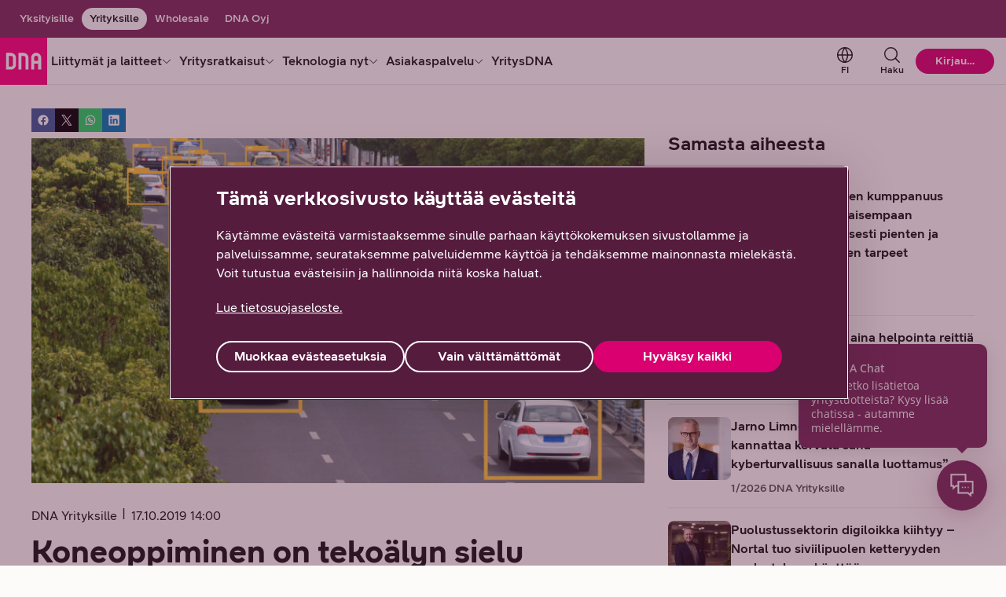

--- FILE ---
content_type: text/html;charset=UTF-8
request_url: https://www.dna.fi/yrityksille/blogi/-/blogs/koneoppiminen-on-tekoalyn-sielu
body_size: 46471
content:
<!DOCTYPE html> <html class="ltr no-js" dir="ltr" lang="fi-FI"> <head> <meta content="initial-scale=1.0, width=device-width" name="viewport" /> <meta content="text/html; charset=UTF-8" http-equiv="Content-Type" /> <title>Koneoppiminen on tekoälyn sielu</title> <script type="text/javascript" src="/ruxitagentjs_ICA7NVfhqrux_10327251022105625.js" data-dtconfig="app=6f6670dcc6516ee5|cuc=v2hgvzz1|owasp=1|mel=100000|featureHash=ICA7NVfhqrux|dpvc=1|md=mdcc1=bs.pageName,mdcc2=bs.visitorID,mdcc3=bs.campaign,mdcc4=bdocument.referrer,mdcc5=dutm_campaign,mdcc6=dutm_content|lastModification=1769444543589|tp=500,50,0|rdnt=1|uxrgce=1|srbbv=2|agentUri=/ruxitagentjs_ICA7NVfhqrux_10327251022105625.js|reportUrl=/rb_e368bf1e-8d75-4338-8f92-27cef02c669d|rid=RID_-724895614|rpid=-2082977802|domain=dna.fi"></script><link rel="preconnect" href="https://res.cloudinary.com/"> <link rel="preconnect" href="https://www.googletagmanager.com"> <link rel="preconnect" href="https://zogf71lkch-dsn.algolia.net"> <script>
    document.documentElement.className = document.documentElement.className.replace("no-js","");
  </script> <script type="importmap">{"imports":{"@clayui/breadcrumb":"/o/frontend-taglib-clay/__liferay__/exports/@clayui$breadcrumb.js","@clayui/form":"/o/frontend-taglib-clay/__liferay__/exports/@clayui$form.js","react-dom":"/o/frontend-js-react-web/__liferay__/exports/react-dom.js","@clayui/popover":"/o/frontend-taglib-clay/__liferay__/exports/@clayui$popover.js","@clayui/charts":"/o/frontend-taglib-clay/__liferay__/exports/@clayui$charts.js","@clayui/shared":"/o/frontend-taglib-clay/__liferay__/exports/@clayui$shared.js","@clayui/localized-input":"/o/frontend-taglib-clay/__liferay__/exports/@clayui$localized-input.js","@clayui/modal":"/o/frontend-taglib-clay/__liferay__/exports/@clayui$modal.js","@clayui/empty-state":"/o/frontend-taglib-clay/__liferay__/exports/@clayui$empty-state.js","@clayui/color-picker":"/o/frontend-taglib-clay/__liferay__/exports/@clayui$color-picker.js","@clayui/navigation-bar":"/o/frontend-taglib-clay/__liferay__/exports/@clayui$navigation-bar.js","react":"/o/frontend-js-react-web/__liferay__/exports/react.js","@clayui/pagination":"/o/frontend-taglib-clay/__liferay__/exports/@clayui$pagination.js","@clayui/icon":"/o/frontend-taglib-clay/__liferay__/exports/@clayui$icon.js","@clayui/table":"/o/frontend-taglib-clay/__liferay__/exports/@clayui$table.js","@clayui/autocomplete":"/o/frontend-taglib-clay/__liferay__/exports/@clayui$autocomplete.js","@clayui/slider":"/o/frontend-taglib-clay/__liferay__/exports/@clayui$slider.js","@clayui/management-toolbar":"/o/frontend-taglib-clay/__liferay__/exports/@clayui$management-toolbar.js","@clayui/multi-select":"/o/frontend-taglib-clay/__liferay__/exports/@clayui$multi-select.js","@clayui/nav":"/o/frontend-taglib-clay/__liferay__/exports/@clayui$nav.js","@clayui/time-picker":"/o/frontend-taglib-clay/__liferay__/exports/@clayui$time-picker.js","@clayui/provider":"/o/frontend-taglib-clay/__liferay__/exports/@clayui$provider.js","@clayui/upper-toolbar":"/o/frontend-taglib-clay/__liferay__/exports/@clayui$upper-toolbar.js","@clayui/loading-indicator":"/o/frontend-taglib-clay/__liferay__/exports/@clayui$loading-indicator.js","@clayui/panel":"/o/frontend-taglib-clay/__liferay__/exports/@clayui$panel.js","@clayui/drop-down":"/o/frontend-taglib-clay/__liferay__/exports/@clayui$drop-down.js","@clayui/list":"/o/frontend-taglib-clay/__liferay__/exports/@clayui$list.js","@clayui/date-picker":"/o/frontend-taglib-clay/__liferay__/exports/@clayui$date-picker.js","@clayui/label":"/o/frontend-taglib-clay/__liferay__/exports/@clayui$label.js","@clayui/data-provider":"/o/frontend-taglib-clay/__liferay__/exports/@clayui$data-provider.js","@liferay/frontend-js-api/data-set":"/o/frontend-js-dependencies-web/__liferay__/exports/@liferay$js-api$data-set.js","@clayui/core":"/o/frontend-taglib-clay/__liferay__/exports/@clayui$core.js","@liferay/language/":"/o/js/language/","@clayui/pagination-bar":"/o/frontend-taglib-clay/__liferay__/exports/@clayui$pagination-bar.js","@clayui/layout":"/o/frontend-taglib-clay/__liferay__/exports/@clayui$layout.js","@clayui/multi-step-nav":"/o/frontend-taglib-clay/__liferay__/exports/@clayui$multi-step-nav.js","@liferay/frontend-js-api":"/o/frontend-js-dependencies-web/__liferay__/exports/@liferay$js-api.js","@clayui/css":"/o/frontend-taglib-clay/__liferay__/exports/@clayui$css.js","@clayui/toolbar":"/o/frontend-taglib-clay/__liferay__/exports/@clayui$toolbar.js","@clayui/alert":"/o/frontend-taglib-clay/__liferay__/exports/@clayui$alert.js","@clayui/badge":"/o/frontend-taglib-clay/__liferay__/exports/@clayui$badge.js","@clayui/link":"/o/frontend-taglib-clay/__liferay__/exports/@clayui$link.js","@clayui/card":"/o/frontend-taglib-clay/__liferay__/exports/@clayui$card.js","@clayui/progress-bar":"/o/frontend-taglib-clay/__liferay__/exports/@clayui$progress-bar.js","@clayui/tooltip":"/o/frontend-taglib-clay/__liferay__/exports/@clayui$tooltip.js","@clayui/button":"/o/frontend-taglib-clay/__liferay__/exports/@clayui$button.js","@clayui/tabs":"/o/frontend-taglib-clay/__liferay__/exports/@clayui$tabs.js","@clayui/sticker":"/o/frontend-taglib-clay/__liferay__/exports/@clayui$sticker.js"},"scopes":{}}</script><script data-senna-track="temporary">var Liferay = window.Liferay || {};Liferay.Icons = Liferay.Icons || {};Liferay.Icons.controlPanelSpritemap = 'https://www.dna.fi/o/admin-theme/images/clay/icons.svg'; Liferay.Icons.spritemap = 'https://www.dna.fi/o/dna-fi-theme/images/clay/icons.svg';</script> <script data-senna-track="permanent" type="text/javascript">window.Liferay = window.Liferay || {}; window.Liferay.CSP = {nonce: ''};</script> <script data-senna-track="permanent" src="/combo?browserId=chrome&minifierType=js&languageId=fi_FI&t=1768900693125&/o/dna-fi-js-extender/jquery/jquery.min.js" type="text/javascript"></script> <link id="liferayAUICSS" rel="stylesheet" /> <script type="text/javascript" data-senna-track="temporary">
	// <![CDATA[
		var Liferay = Liferay || {};

		Liferay.Browser = {
			acceptsGzip: function () {
				return true;
			},

			

			getMajorVersion: function () {
				return 131.0;
			},

			getRevision: function () {
				return '537.36';
			},
			getVersion: function () {
				return '131.0';
			},

			

			isAir: function () {
				return false;
			},
			isChrome: function () {
				return true;
			},
			isEdge: function () {
				return false;
			},
			isFirefox: function () {
				return false;
			},
			isGecko: function () {
				return true;
			},
			isIe: function () {
				return false;
			},
			isIphone: function () {
				return false;
			},
			isLinux: function () {
				return false;
			},
			isMac: function () {
				return true;
			},
			isMobile: function () {
				return false;
			},
			isMozilla: function () {
				return false;
			},
			isOpera: function () {
				return false;
			},
			isRtf: function () {
				return true;
			},
			isSafari: function () {
				return true;
			},
			isSun: function () {
				return false;
			},
			isWebKit: function () {
				return true;
			},
			isWindows: function () {
				return false;
			}
		};

		Liferay.Data = Liferay.Data || {};

		Liferay.Data.ICONS_INLINE_SVG = true;

		Liferay.Data.NAV_SELECTOR = '#navigation';

		Liferay.Data.NAV_SELECTOR_MOBILE = '#navigationCollapse';

		Liferay.Data.isCustomizationView = function () {
			return false;
		};

		Liferay.Data.notices = [
			
		];

		(function () {
			var available = {};

			var direction = {};

			

				available['fi_FI'] = 'suomi\x20\x28Suomi\x29';
				direction['fi_FI'] = 'ltr';

			

				available['sv_SE'] = 'ruotsi\x20\x28Ruotsi\x29';
				direction['sv_SE'] = 'ltr';

			

				available['en_US'] = 'englanti\x20\x28Yhdysvallat\x29';
				direction['en_US'] = 'ltr';

			

			let _cache = {};

			if (Liferay && Liferay.Language && Liferay.Language._cache) {
				_cache = Liferay.Language._cache;
			}

			Liferay.Language = {
				_cache,
				available,
				direction,
				get: function(key) {
					let value = Liferay.Language._cache[key];

					if (value === undefined) {
						value = key;
					}

					return value;
				}
			};
		})();

		var featureFlags = {"LPD-10964":false,"LPS-193884":false,"LPD-30371":false,"LPS-178642":false,"LPS-193005":false,"LPD-31789":false,"LPD-10562":false,"LPD-11212":false,"LPS-114786":false,"COMMERCE-8087":false,"LPD-13311":true,"LRAC-10757":false,"LPS-180090":false,"LPS-178052":false,"LPS-189856":false,"LPD-21414":false,"LPS-185892":false,"LPS-186620":false,"LPD-10727":false,"LPS-184404":false,"LPS-198183":false,"LPD-35678":false,"LPD-6378":false,"LPS-153714":false,"LPS-96845":false,"LPD-11848":false,"LPS-170670":false,"LPD-7822":false,"LPS-169981":false,"LPS-177027":false,"LPD-11003":false,"LPD-32247":false,"LPS-135430":false,"LPD-20556":false,"LPS-134060":false,"LPS-164563":false,"LPD-28830":false,"LPD-27222":false,"LPS-122920":false,"LPS-199086":false,"LPD-35128":false,"LPD-10588":false,"LPD-13778":true,"LPD-11313":false,"LPD-6368":false,"LPS-202104":false,"LPD-19955":false,"LPS-187142":false,"LPD-35443":false,"LPD-15596":false,"LPD-11232":false,"LPS-196935":true,"LPS-176691":false,"LPS-197909":false,"LPD-29516":false,"COMMERCE-8949":false,"LPD-11228":false,"LPS-153813":false,"LPD-17809":false,"COMMERCE-13024":false,"LPS-165482":false,"LPS-193551":false,"LPS-197477":false,"LPS-174816":false,"LPS-186360":false,"LPD-32867":false,"LPS-153332":false,"LPD-35013":true,"LPS-179669":false,"LPS-174417":false,"LPD-11147":false,"LPD-31212":false,"LPD-18221":false,"LPS-155284":false,"LRAC-15017":false,"LPD-19870":false,"LPS-200108":false,"LPD-20131":false,"LPS-159643":false,"LPS-129412":false,"LPD-21265":false,"LPS-169837":false,"LPD-20379":false};

		Liferay.FeatureFlags = Object.keys(featureFlags).reduce(
			(acc, key) => ({
				...acc, [key]: featureFlags[key] === 'true' || featureFlags[key] === true
			}), {}
		);

		Liferay.PortletKeys = {
			DOCUMENT_LIBRARY: 'com_liferay_document_library_web_portlet_DLPortlet',
			DYNAMIC_DATA_MAPPING: 'com_liferay_dynamic_data_mapping_web_portlet_DDMPortlet',
			ITEM_SELECTOR: 'com_liferay_item_selector_web_portlet_ItemSelectorPortlet'
		};

		Liferay.PropsValues = {
			JAVASCRIPT_SINGLE_PAGE_APPLICATION_TIMEOUT: 0,
			UPLOAD_SERVLET_REQUEST_IMPL_MAX_SIZE: 104857600
		};

		Liferay.ThemeDisplay = {

			

			
				getLayoutId: function () {
					return '10';
				},

				

				getLayoutRelativeControlPanelURL: function () {
					return '/group/yrityksille/~/control_panel/manage?p_p_id=com_liferay_blogs_web_portlet_BlogsPortlet';
				},

				getLayoutRelativeURL: function () {
					return '/yrityksille/blogi';
				},
				getLayoutURL: function () {
					return 'https://www.dna.fi/yrityksille/blogi';
				},
				getParentLayoutId: function () {
					return '0';
				},
				isControlPanel: function () {
					return false;
				},
				isPrivateLayout: function () {
					return 'false';
				},
				isVirtualLayout: function () {
					return false;
				},
			

			getBCP47LanguageId: function () {
				return 'fi-FI';
			},
			getCanonicalURL: function () {

				

				return 'https\x3a\x2f\x2fwww\x2edna\x2efi\x2fweb\x2fyrityksille\x2fblogi\x2f-\x2fblogs\x2fkoneoppiminen-on-tekoalyn-sielu';
			},
			getCDNBaseURL: function () {
				return 'https://www.dna.fi';
			},
			getCDNDynamicResourcesHost: function () {
				return '';
			},
			getCDNHost: function () {
				return '';
			},
			getCompanyGroupId: function () {
				return '20152';
			},
			getCompanyId: function () {
				return '20116';
			},
			getDefaultLanguageId: function () {
				return 'fi_FI';
			},
			getDoAsUserIdEncoded: function () {
				return '';
			},
			getLanguageId: function () {
				return 'fi_FI';
			},
			getParentGroupId: function () {
				return '828855';
			},
			getPathContext: function () {
				return '';
			},
			getPathImage: function () {
				return '/image';
			},
			getPathJavaScript: function () {
				return '/o/frontend-js-web';
			},
			getPathMain: function () {
				return '/c';
			},
			getPathThemeImages: function () {
				return 'https://www.dna.fi/o/dna-fi-theme/images';
			},
			getPathThemeRoot: function () {
				return '/o/dna-fi-theme';
			},
			getPlid: function () {
				return '821878';
			},
			getPortalURL: function () {
				return 'https://www.dna.fi';
			},
			getRealUserId: function () {
				return '20120';
			},
			getRemoteAddr: function () {
				return '10.72.143.39';
			},
			getRemoteHost: function () {
				return '10.72.143.39';
			},
			getScopeGroupId: function () {
				return '828855';
			},
			getScopeGroupIdOrLiveGroupId: function () {
				return '828855';
			},
			getSessionId: function () {
				return '';
			},
			getSiteAdminURL: function () {
				return 'https://www.dna.fi/group/yrityksille/~/control_panel/manage?p_p_lifecycle=0&p_p_state=maximized&p_p_mode=view';
			},
			getSiteGroupId: function () {
				return '828855';
			},
			getURLControlPanel: function () {
				return '/group/control_panel?refererPlid=821878';
			},
			getURLHome: function () {
				return 'https\x3a\x2f\x2fwww\x2edna\x2efi\x2fweb\x2fyksityisille';
			},
			getUserEmailAddress: function () {
				return '';
			},
			getUserId: function () {
				return '20120';
			},
			getUserName: function () {
				return '';
			},
			isAddSessionIdToURL: function () {
				return false;
			},
			isImpersonated: function () {
				return false;
			},
			isSignedIn: function () {
				return false;
			},

			isStagedPortlet: function () {
				
					
						return true;
					
					
			},

			isStateExclusive: function () {
				return false;
			},
			isStateMaximized: function () {
				return false;
			},
			isStatePopUp: function () {
				return false;
			}
		};

		var themeDisplay = Liferay.ThemeDisplay;

		Liferay.AUI = {

			

			getCombine: function () {
				return true;
			},
			getComboPath: function () {
				return '/combo/?browserId=chrome&minifierType=&languageId=fi_FI&t=1768900384775&';
			},
			getDateFormat: function () {
				return '%d.%m.%Y';
			},
			getEditorCKEditorPath: function () {
				return '/o/frontend-editor-ckeditor-web';
			},
			getFilter: function () {
				var filter = 'raw';

				
					
						filter = 'min';
					
					

				return filter;
			},
			getFilterConfig: function () {
				var instance = this;

				var filterConfig = null;

				if (!instance.getCombine()) {
					filterConfig = {
						replaceStr: '.js' + instance.getStaticResourceURLParams(),
						searchExp: '\\.js$'
					};
				}

				return filterConfig;
			},
			getJavaScriptRootPath: function () {
				return '/o/frontend-js-web';
			},
			getPortletRootPath: function () {
				return '/html/portlet';
			},
			getStaticResourceURLParams: function () {
				return '?browserId=chrome&minifierType=&languageId=fi_FI&t=1768900384775';
			}
		};

		Liferay.authToken = 'EKv7HK3g';

		

		Liferay.currentURL = '\x2fweb\x2fyrityksille\x2fblogi\x2f-\x2fblogs\x2fkoneoppiminen-on-tekoalyn-sielu';
		Liferay.currentURLEncoded = '\x252Fweb\x252Fyrityksille\x252Fblogi\x252F-\x252Fblogs\x252Fkoneoppiminen-on-tekoalyn-sielu';
	// ]]>
</script> <script data-senna-track="temporary" type="text/javascript">window.__CONFIG__= {basePath: '',combine: true, defaultURLParams: null, explainResolutions: false, exposeGlobal: false, logLevel: 'warn', moduleType: 'module', namespace:'Liferay', nonce: '', reportMismatchedAnonymousModules: 'warn', resolvePath: '/o/js_resolve_modules', url: '/combo/?browserId=chrome&minifierType=js&languageId=fi_FI&t=1768900384775&', waitTimeout: 30000};</script><script data-senna-track="permanent" src="/o/frontend-js-loader-modules-extender/loader.js?&mac=9WaMmhziBCkScHZwrrVcOR7VZF4=&browserId=chrome&languageId=fi_FI&minifierType=js" type="text/javascript"></script><script data-senna-track="permanent" src="/combo?browserId=chrome&minifierType=js&languageId=fi_FI&t=1768900384775&/o/frontend-js-aui-web/aui/aui/aui-min.js&/o/frontend-js-aui-web/liferay/modules.js&/o/frontend-js-aui-web/liferay/aui_sandbox.js&/o/frontend-js-aui-web/aui/attribute-base/attribute-base-min.js&/o/frontend-js-aui-web/aui/attribute-complex/attribute-complex-min.js&/o/frontend-js-aui-web/aui/attribute-core/attribute-core-min.js&/o/frontend-js-aui-web/aui/attribute-observable/attribute-observable-min.js&/o/frontend-js-aui-web/aui/attribute-extras/attribute-extras-min.js&/o/frontend-js-aui-web/aui/event-custom-base/event-custom-base-min.js&/o/frontend-js-aui-web/aui/event-custom-complex/event-custom-complex-min.js&/o/frontend-js-aui-web/aui/oop/oop-min.js&/o/frontend-js-aui-web/aui/aui-base-lang/aui-base-lang-min.js&/o/frontend-js-aui-web/liferay/dependency.js&/o/frontend-js-aui-web/liferay/util.js&/o/frontend-js-web/liferay/dom_task_runner.js&/o/frontend-js-web/liferay/events.js&/o/frontend-js-web/liferay/lazy_load.js&/o/frontend-js-web/liferay/liferay.js&/o/frontend-js-web/liferay/global.bundle.js&/o/frontend-js-web/liferay/portlet.js&/o/frontend-js-web/liferay/workflow.js&/o/oauth2-provider-web/js/liferay.js" type="text/javascript"></script> <script data-senna-track="temporary" type="text/javascript">window.Liferay = Liferay || {}; window.Liferay.OAuth2 = {getAuthorizeURL: function() {return 'https://www.dna.fi/o/oauth2/authorize';}, getBuiltInRedirectURL: function() {return 'https://www.dna.fi/o/oauth2/redirect';}, getIntrospectURL: function() { return 'https://www.dna.fi/o/oauth2/introspect';}, getTokenURL: function() {return 'https://www.dna.fi/o/oauth2/token';}, getUserAgentApplication: function(externalReferenceCode) {return Liferay.OAuth2._userAgentApplications[externalReferenceCode];}, _userAgentApplications: {}}</script><script data-senna-track="temporary" type="text/javascript">try {var MODULE_MAIN='frontend-js-components-web@2.0.77/index';var MODULE_PATH='/o/frontend-js-components-web';/**
 * SPDX-FileCopyrightText: (c) 2000 Liferay, Inc. https://liferay.com
 * SPDX-License-Identifier: LGPL-2.1-or-later OR LicenseRef-Liferay-DXP-EULA-2.0.0-2023-06
 */

(function () {
	AUI().applyConfig({
		groups: {
			components: {

				// eslint-disable-next-line
				mainModule: MODULE_MAIN,
			},
		},
	});
})();
} catch(error) {console.error(error);}try {var MODULE_MAIN='staging-processes-web@5.0.63/index';var MODULE_PATH='/o/staging-processes-web';/**
 * SPDX-FileCopyrightText: (c) 2000 Liferay, Inc. https://liferay.com
 * SPDX-License-Identifier: LGPL-2.1-or-later OR LicenseRef-Liferay-DXP-EULA-2.0.0-2023-06
 */

(function () {
	AUI().applyConfig({
		groups: {
			stagingprocessesweb: {
				base: MODULE_PATH + '/js/legacy/',
				combine: Liferay.AUI.getCombine(),
				filter: Liferay.AUI.getFilterConfig(),
				modules: {
					'liferay-staging-processes-export-import': {
						path: 'main.js',
						requires: [
							'aui-datatype',
							'aui-dialog-iframe-deprecated',
							'aui-modal',
							'aui-parse-content',
							'aui-toggler',
							'liferay-portlet-base',
							'liferay-util-window',
						],
					},
				},
				root: MODULE_PATH + '/js/legacy/',
			},
		},
	});
})();
} catch(error) {console.error(error);}try {var MODULE_MAIN='@liferay/frontend-js-react-web@5.0.50/index';var MODULE_PATH='/o/frontend-js-react-web';/**
 * SPDX-FileCopyrightText: (c) 2000 Liferay, Inc. https://liferay.com
 * SPDX-License-Identifier: LGPL-2.1-or-later OR LicenseRef-Liferay-DXP-EULA-2.0.0-2023-06
 */

(function () {
	AUI().applyConfig({
		groups: {
			react: {

				// eslint-disable-next-line
				mainModule: MODULE_MAIN,
			},
		},
	});
})();
} catch(error) {console.error(error);}try {var MODULE_MAIN='portal-search-web@6.0.144/index';var MODULE_PATH='/o/portal-search-web';/**
 * SPDX-FileCopyrightText: (c) 2000 Liferay, Inc. https://liferay.com
 * SPDX-License-Identifier: LGPL-2.1-or-later OR LicenseRef-Liferay-DXP-EULA-2.0.0-2023-06
 */

(function () {
	AUI().applyConfig({
		groups: {
			search: {
				base: MODULE_PATH + '/js/',
				combine: Liferay.AUI.getCombine(),
				filter: Liferay.AUI.getFilterConfig(),
				modules: {
					'liferay-search-custom-range-facet': {
						path: 'custom_range_facet.js',
						requires: ['aui-form-validator'],
					},
				},
				root: MODULE_PATH + '/js/',
			},
		},
	});
})();
} catch(error) {console.error(error);}try {var MODULE_MAIN='contacts-web@5.0.63/index';var MODULE_PATH='/o/contacts-web';/**
 * SPDX-FileCopyrightText: (c) 2000 Liferay, Inc. https://liferay.com
 * SPDX-License-Identifier: LGPL-2.1-or-later OR LicenseRef-Liferay-DXP-EULA-2.0.0-2023-06
 */

(function () {
	AUI().applyConfig({
		groups: {
			contactscenter: {
				base: MODULE_PATH + '/js/legacy/',
				combine: Liferay.AUI.getCombine(),
				filter: Liferay.AUI.getFilterConfig(),
				modules: {
					'liferay-contacts-center': {
						path: 'main.js',
						requires: [
							'aui-io-plugin-deprecated',
							'aui-toolbar',
							'autocomplete-base',
							'datasource-io',
							'json-parse',
							'liferay-portlet-base',
							'liferay-util-window',
						],
					},
				},
				root: MODULE_PATH + '/js/legacy/',
			},
		},
	});
})();
} catch(error) {console.error(error);}try {var MODULE_MAIN='dynamic-data-mapping-web@5.0.113/index';var MODULE_PATH='/o/dynamic-data-mapping-web';/**
 * SPDX-FileCopyrightText: (c) 2000 Liferay, Inc. https://liferay.com
 * SPDX-License-Identifier: LGPL-2.1-or-later OR LicenseRef-Liferay-DXP-EULA-2.0.0-2023-06
 */

(function () {
	const LiferayAUI = Liferay.AUI;

	AUI().applyConfig({
		groups: {
			ddm: {
				base: MODULE_PATH + '/js/legacy/',
				combine: Liferay.AUI.getCombine(),
				filter: LiferayAUI.getFilterConfig(),
				modules: {
					'liferay-ddm-form': {
						path: 'ddm_form.js',
						requires: [
							'aui-base',
							'aui-datatable',
							'aui-datatype',
							'aui-image-viewer',
							'aui-parse-content',
							'aui-set',
							'aui-sortable-list',
							'json',
							'liferay-form',
							'liferay-map-base',
							'liferay-translation-manager',
							'liferay-util-window',
						],
					},
					'liferay-portlet-dynamic-data-mapping': {
						condition: {
							trigger: 'liferay-document-library',
						},
						path: 'main.js',
						requires: [
							'arraysort',
							'aui-form-builder-deprecated',
							'aui-form-validator',
							'aui-map',
							'aui-text-unicode',
							'json',
							'liferay-menu',
							'liferay-translation-manager',
							'liferay-util-window',
							'text',
						],
					},
					'liferay-portlet-dynamic-data-mapping-custom-fields': {
						condition: {
							trigger: 'liferay-document-library',
						},
						path: 'custom_fields.js',
						requires: ['liferay-portlet-dynamic-data-mapping'],
					},
				},
				root: MODULE_PATH + '/js/legacy/',
			},
		},
	});
})();
} catch(error) {console.error(error);}try {var MODULE_MAIN='calendar-web@5.0.102/index';var MODULE_PATH='/o/calendar-web';/**
 * SPDX-FileCopyrightText: (c) 2000 Liferay, Inc. https://liferay.com
 * SPDX-License-Identifier: LGPL-2.1-or-later OR LicenseRef-Liferay-DXP-EULA-2.0.0-2023-06
 */

(function () {
	AUI().applyConfig({
		groups: {
			calendar: {
				base: MODULE_PATH + '/js/legacy/',
				combine: Liferay.AUI.getCombine(),
				filter: Liferay.AUI.getFilterConfig(),
				modules: {
					'liferay-calendar-a11y': {
						path: 'calendar_a11y.js',
						requires: ['calendar'],
					},
					'liferay-calendar-container': {
						path: 'calendar_container.js',
						requires: [
							'aui-alert',
							'aui-base',
							'aui-component',
							'liferay-portlet-base',
						],
					},
					'liferay-calendar-date-picker-sanitizer': {
						path: 'date_picker_sanitizer.js',
						requires: ['aui-base'],
					},
					'liferay-calendar-interval-selector': {
						path: 'interval_selector.js',
						requires: ['aui-base', 'liferay-portlet-base'],
					},
					'liferay-calendar-interval-selector-scheduler-event-link': {
						path: 'interval_selector_scheduler_event_link.js',
						requires: ['aui-base', 'liferay-portlet-base'],
					},
					'liferay-calendar-list': {
						path: 'calendar_list.js',
						requires: [
							'aui-template-deprecated',
							'liferay-scheduler',
						],
					},
					'liferay-calendar-message-util': {
						path: 'message_util.js',
						requires: ['liferay-util-window'],
					},
					'liferay-calendar-recurrence-converter': {
						path: 'recurrence_converter.js',
						requires: [],
					},
					'liferay-calendar-recurrence-dialog': {
						path: 'recurrence.js',
						requires: [
							'aui-base',
							'liferay-calendar-recurrence-util',
						],
					},
					'liferay-calendar-recurrence-util': {
						path: 'recurrence_util.js',
						requires: ['aui-base', 'liferay-util-window'],
					},
					'liferay-calendar-reminders': {
						path: 'calendar_reminders.js',
						requires: ['aui-base'],
					},
					'liferay-calendar-remote-services': {
						path: 'remote_services.js',
						requires: [
							'aui-base',
							'aui-component',
							'liferay-calendar-util',
							'liferay-portlet-base',
						],
					},
					'liferay-calendar-session-listener': {
						path: 'session_listener.js',
						requires: ['aui-base', 'liferay-scheduler'],
					},
					'liferay-calendar-simple-color-picker': {
						path: 'simple_color_picker.js',
						requires: ['aui-base', 'aui-template-deprecated'],
					},
					'liferay-calendar-simple-menu': {
						path: 'simple_menu.js',
						requires: [
							'aui-base',
							'aui-template-deprecated',
							'event-outside',
							'event-touch',
							'widget-modality',
							'widget-position',
							'widget-position-align',
							'widget-position-constrain',
							'widget-stack',
							'widget-stdmod',
						],
					},
					'liferay-calendar-util': {
						path: 'calendar_util.js',
						requires: [
							'aui-datatype',
							'aui-io',
							'aui-scheduler',
							'aui-toolbar',
							'autocomplete',
							'autocomplete-highlighters',
						],
					},
					'liferay-scheduler': {
						path: 'scheduler.js',
						requires: [
							'async-queue',
							'aui-datatype',
							'aui-scheduler',
							'dd-plugin',
							'liferay-calendar-a11y',
							'liferay-calendar-message-util',
							'liferay-calendar-recurrence-converter',
							'liferay-calendar-recurrence-util',
							'liferay-calendar-util',
							'liferay-scheduler-event-recorder',
							'liferay-scheduler-models',
							'promise',
							'resize-plugin',
						],
					},
					'liferay-scheduler-event-recorder': {
						path: 'scheduler_event_recorder.js',
						requires: [
							'dd-plugin',
							'liferay-calendar-util',
							'resize-plugin',
						],
					},
					'liferay-scheduler-models': {
						path: 'scheduler_models.js',
						requires: [
							'aui-datatype',
							'dd-plugin',
							'liferay-calendar-util',
						],
					},
				},
				root: MODULE_PATH + '/js/legacy/',
			},
		},
	});
})();
} catch(error) {console.error(error);}try {var MODULE_MAIN='exportimport-web@5.0.96/index';var MODULE_PATH='/o/exportimport-web';/**
 * SPDX-FileCopyrightText: (c) 2000 Liferay, Inc. https://liferay.com
 * SPDX-License-Identifier: LGPL-2.1-or-later OR LicenseRef-Liferay-DXP-EULA-2.0.0-2023-06
 */

(function () {
	AUI().applyConfig({
		groups: {
			exportimportweb: {
				base: MODULE_PATH + '/js/legacy/',
				combine: Liferay.AUI.getCombine(),
				filter: Liferay.AUI.getFilterConfig(),
				modules: {
					'liferay-export-import-export-import': {
						path: 'main.js',
						requires: [
							'aui-datatype',
							'aui-dialog-iframe-deprecated',
							'aui-modal',
							'aui-parse-content',
							'aui-toggler',
							'liferay-portlet-base',
							'liferay-util-window',
						],
					},
				},
				root: MODULE_PATH + '/js/legacy/',
			},
		},
	});
})();
} catch(error) {console.error(error);}try {var MODULE_MAIN='@liferay/frontend-js-state-web@1.0.28/index';var MODULE_PATH='/o/frontend-js-state-web';/**
 * SPDX-FileCopyrightText: (c) 2000 Liferay, Inc. https://liferay.com
 * SPDX-License-Identifier: LGPL-2.1-or-later OR LicenseRef-Liferay-DXP-EULA-2.0.0-2023-06
 */

(function () {
	AUI().applyConfig({
		groups: {
			state: {

				// eslint-disable-next-line
				mainModule: MODULE_MAIN,
			},
		},
	});
})();
} catch(error) {console.error(error);}try {var MODULE_MAIN='@liferay/document-library-web@6.0.193/index';var MODULE_PATH='/o/document-library-web';/**
 * SPDX-FileCopyrightText: (c) 2000 Liferay, Inc. https://liferay.com
 * SPDX-License-Identifier: LGPL-2.1-or-later OR LicenseRef-Liferay-DXP-EULA-2.0.0-2023-06
 */

(function () {
	AUI().applyConfig({
		groups: {
			dl: {
				base: MODULE_PATH + '/js/legacy/',
				combine: Liferay.AUI.getCombine(),
				filter: Liferay.AUI.getFilterConfig(),
				modules: {
					'document-library-upload-component': {
						path: 'DocumentLibraryUpload.js',
						requires: [
							'aui-component',
							'aui-data-set-deprecated',
							'aui-overlay-manager-deprecated',
							'aui-overlay-mask-deprecated',
							'aui-parse-content',
							'aui-progressbar',
							'aui-template-deprecated',
							'liferay-search-container',
							'querystring-parse-simple',
							'uploader',
						],
					},
				},
				root: MODULE_PATH + '/js/legacy/',
			},
		},
	});
})();
} catch(error) {console.error(error);}try {var MODULE_MAIN='frontend-editor-alloyeditor-web@5.0.54/index';var MODULE_PATH='/o/frontend-editor-alloyeditor-web';/**
 * SPDX-FileCopyrightText: (c) 2000 Liferay, Inc. https://liferay.com
 * SPDX-License-Identifier: LGPL-2.1-or-later OR LicenseRef-Liferay-DXP-EULA-2.0.0-2023-06
 */

(function () {
	AUI().applyConfig({
		groups: {
			alloyeditor: {
				base: MODULE_PATH + '/js/legacy/',
				combine: Liferay.AUI.getCombine(),
				filter: Liferay.AUI.getFilterConfig(),
				modules: {
					'liferay-alloy-editor': {
						path: 'alloyeditor.js',
						requires: [
							'aui-component',
							'liferay-portlet-base',
							'timers',
						],
					},
					'liferay-alloy-editor-source': {
						path: 'alloyeditor_source.js',
						requires: [
							'aui-debounce',
							'liferay-fullscreen-source-editor',
							'liferay-source-editor',
							'plugin',
						],
					},
				},
				root: MODULE_PATH + '/js/legacy/',
			},
		},
	});
})();
} catch(error) {console.error(error);}try {var MODULE_MAIN='portal-workflow-kaleo-designer-web@5.0.143/index';var MODULE_PATH='/o/portal-workflow-kaleo-designer-web';/**
 * SPDX-FileCopyrightText: (c) 2000 Liferay, Inc. https://liferay.com
 * SPDX-License-Identifier: LGPL-2.1-or-later OR LicenseRef-Liferay-DXP-EULA-2.0.0-2023-06
 */

(function () {
	AUI().applyConfig({
		groups: {
			'kaleo-designer': {
				base: MODULE_PATH + '/designer/js/legacy/',
				combine: Liferay.AUI.getCombine(),
				filter: Liferay.AUI.getFilterConfig(),
				modules: {
					'liferay-kaleo-designer-autocomplete-util': {
						path: 'autocomplete_util.js',
						requires: ['autocomplete', 'autocomplete-highlighters'],
					},
					'liferay-kaleo-designer-definition-diagram-controller': {
						path: 'definition_diagram_controller.js',
						requires: [
							'liferay-kaleo-designer-field-normalizer',
							'liferay-kaleo-designer-utils',
						],
					},
					'liferay-kaleo-designer-dialogs': {
						path: 'dialogs.js',
						requires: ['liferay-util-window'],
					},
					'liferay-kaleo-designer-editors': {
						path: 'editors.js',
						requires: [
							'aui-ace-editor',
							'aui-ace-editor-mode-xml',
							'aui-base',
							'aui-datatype',
							'aui-node',
							'liferay-kaleo-designer-autocomplete-util',
							'liferay-kaleo-designer-utils',
						],
					},
					'liferay-kaleo-designer-field-normalizer': {
						path: 'field_normalizer.js',
						requires: ['liferay-kaleo-designer-remote-services'],
					},
					'liferay-kaleo-designer-nodes': {
						path: 'nodes.js',
						requires: [
							'aui-datatable',
							'aui-datatype',
							'aui-diagram-builder',
							'liferay-kaleo-designer-editors',
							'liferay-kaleo-designer-utils',
						],
					},
					'liferay-kaleo-designer-remote-services': {
						path: 'remote_services.js',
						requires: ['aui-io'],
					},
					'liferay-kaleo-designer-templates': {
						path: 'templates.js',
						requires: ['aui-tpl-snippets-deprecated'],
					},
					'liferay-kaleo-designer-utils': {
						path: 'utils.js',
						requires: [],
					},
					'liferay-kaleo-designer-xml-definition': {
						path: 'xml_definition.js',
						requires: [
							'aui-base',
							'aui-component',
							'dataschema-xml',
							'datatype-xml',
						],
					},
					'liferay-kaleo-designer-xml-definition-serializer': {
						path: 'xml_definition_serializer.js',
						requires: ['escape', 'liferay-kaleo-designer-xml-util'],
					},
					'liferay-kaleo-designer-xml-util': {
						path: 'xml_util.js',
						requires: ['aui-base'],
					},
					'liferay-portlet-kaleo-designer': {
						path: 'main.js',
						requires: [
							'aui-ace-editor',
							'aui-ace-editor-mode-xml',
							'aui-tpl-snippets-deprecated',
							'dataschema-xml',
							'datasource',
							'datatype-xml',
							'event-valuechange',
							'io-form',
							'liferay-kaleo-designer-autocomplete-util',
							'liferay-kaleo-designer-editors',
							'liferay-kaleo-designer-nodes',
							'liferay-kaleo-designer-remote-services',
							'liferay-kaleo-designer-utils',
							'liferay-kaleo-designer-xml-util',
							'liferay-util-window',
						],
					},
				},
				root: MODULE_PATH + '/designer/js/legacy/',
			},
		},
	});
})();
} catch(error) {console.error(error);}try {var MODULE_MAIN='null';var MODULE_PATH='/o/dna-fi-alloyui-javascripts-web-hook';;(function() {

    var base = MODULE_PATH + '/js/';

    AUI().applyConfig(
        {
            groups: {
                alloyUIExtensions: {
                    base: base,
                    combine: Liferay.AUI.getCombine(),
                    filter: Liferay.AUI.getFilterConfig(),
                    modules: {
                       'aui-form-validator-ext': {
                            path: 'aui-form-validator-ext.js',
                            condition: {
                                name: 'aui-form-validator',
                                trigger: 'aui-form-validator',
                                when: 'instead'
                            }
                        }
                    },
                    root: base
                }
            }
        }
    );
})();} catch(error) {console.error(error);}try {var MODULE_MAIN='null';var MODULE_PATH='/o/ddm-field-type-web-hook';;(function() {

    var base = MODULE_PATH + '/js/';

    AUI().applyConfig(
        {
            groups: {
                ddmExtensionModules: {
                    base: base,
                    combine: Liferay.AUI.getCombine(),
                    filter: Liferay.AUI.getFilterConfig(),
                    modules: {
                        'liferay-portlet-dynamic-data-mapping-override': {
                            path: 'main.ext.js',
                            condition: {
                                name: 'liferay-portlet-dynamic-data-mapping-override',
                                trigger: 'liferay-portlet-dynamic-data-mapping'
                            }
                        },
                        'liferay-portlet-dynamic-data-mapping-custom-fields-override': {
                            path: 'custom_fields.ext.js',
                            condition: {
                                name: 'liferay-portlet-dynamic-data-mapping-custom-fields-override',
                                trigger: 'liferay-portlet-dynamic-data-mapping-custom-fields'
                            }
                        },
                        'liferay-ddm-form-ext': {
                            path: 'ddm_form.ext.js',
                            condition: {
                                name: 'liferay-ddm-form-ext',
                                trigger: 'liferay-ddm-form'
                            }
                        }
                    },
                    root: base
                }
            }
        }
    );
})();} catch(error) {console.error(error);}</script> <script type="text/javascript" data-senna-track="temporary">
	// <![CDATA[
		
			
				
		

		
	// ]]>
</script> <style data-senna-track="temporary" type="text/css">
</style> <link data-senna-track="permanent" href="https://www.dna.fi/combo?browserId=chrome&minifierType=css&languageId=fi_FI&t=1768900415687&/o/dna-fi-main-theme-contributor/custom.css" rel="stylesheet" type = "text/css" /> <link data-senna-track="permanent" href="/o/frontend-js-aui-web/alloy_ui.css?&mac=favIEq7hPo8AEd6k+N5OVADEEls=&browserId=chrome&languageId=fi_FI&minifierType=css&themeId=dnafitheme_WAR_dnafitheme" rel="stylesheet"></link> <script type="text/javascript" data-senna-track="temporary">
	if (window.Analytics) {
		window._com_liferay_document_library_analytics_isViewFileEntry = false;
	}
</script> <link data-senna-track="temporary" rel="stylesheet" href="/o/dna-fi-theme/css/dna/portlets/blog-display-template.css?browserId=chrome&themeId=dnafitheme_WAR_dnafitheme&minifierType=css&languageId=fi_FI&t=1768893500000" type="text/css" media="none" onload="if(media!='all')media='all'"/> <link href="/o/dna-fi-theme/css/dna/portlets/social-media-sharing.css?t=1768893500000" rel="stylesheet" type="text/css" data-senna-track="temporary" id="26dd8eec" /> <link href="/combo?browserId=chrome&amp;minifierType=css&amp;themeId=dnafitheme_WAR_dnafitheme&amp;languageId=fi_FI&amp;com_liferay_asset_publisher_web_portlet_AssetPublisherPortlet:%2Fo%2Fasset-publisher-web%2Fcss%2Fmain.css&amp;com_liferay_blogs_web_portlet_BlogsPortlet:%2Fo%2Fblogs-web%2Fblogs%2Fcss%2Fmain.css&amp;com_liferay_journal_content_web_portlet_JournalContentPortlet:%2Fo%2Fjournal-content-web%2Fcss%2Fmain.css&amp;com_liferay_site_navigation_menu_web_portlet_SiteNavigationMenuPortlet:%2Fo%2Fsite-navigation-menu-web%2Fcss%2Fmain.css&amp;t=1768893500000" rel="stylesheet" type="text/css" data-senna-track="temporary" id="a0fb284a" /> <link class="lfr-css-file" data-senna-track="temporary" href="https://www.dna.fi/o/dna-fi-theme/css/main.css?browserId=chrome&amp;themeId=dnafitheme_WAR_dnafitheme&amp;minifierType=css&amp;languageId=fi_FI&amp;t=1768893500000" id="liferayThemeCSS" rel="stylesheet" type="text/css" /> <style data-senna-track="senna" type="text/css"> .iconnavigation { background: none; } /* DNADXP-8982 */ .ds-content--dark-bg .ds-color--black a:not(.ds-btn):not(.ds-icon-btn) { color: #da0070; } .ds-content--dark-bg .ds-color--black a:not(.ds-btn):not(.ds-icon-btn):hover { color: #ae005a !important; } .ds-content--dark-bg .ds-color--black .ds-icon-btn, body .ds-content--dark-bg .ds-color--black a.ds-icon-btn:not(.ds-btn):hover { color: #121212 !important; } .ds-content--dark-bg .ds-color--black .ds-icon-btn > svg { fill: #da0070; } .ds-content--dark-bg .ds-bg--white { color: #121212; } /* DNADXP-8982 end */ </style> <style data-senna-track="senna" type="text/css"> #p_p_id_com_liferay_asset_publisher_web_portlet_AssetPublisherPortlet_INSTANCE_ImxymXheL4FS_ .portlet-content { } </style> <link rel="icon" href="https://www.dna.fi/o/dna-fi-theme/images/favicon.ico" sizes="32x32"> <link rel="icon" href="https://www.dna.fi/o/dna-fi-theme/images/DNA.svg" type="image/svg+xml"> <link rel="apple-touch-icon" href="https://www.dna.fi/o/dna-fi-theme/images/favicons/DNA_logo_180x180"> <meta name="robots" content="all" /> <meta content="Algoritmit ovat kuin reseptejä, joiden tarkoitus on ratkaista jokin käsillä oleva ongelma." lang="fi-FI" name="description" /><meta content="digitalisaatio, tekoäly, artikkeli" lang="fi-FI" name="keywords" /> <meta property="fb:pages" content="105523299470698" /> <meta property="og:site_name" content="DNA"/> <meta property="og:type" content="article"/> <meta property="og:title" content="Koneoppiminen on tekoälyn sielu | DNA"/> <meta property="og:description" content="Algoritmit ovat kuin reseptejä, joiden tarkoitus on ratkaista jokin käsillä oleva ongelma."/> <meta property="og:image" content="https://res.cloudinary.com/dnaoyj/image/upload/c_fill,f_jpg,g_auto,h_630,q_auto,w_1200/v1/Assets/YLT/Uusi%20ty%C3%B6/Artikkelit/artikkeli_koneoppiminen_on_tekoalyn_sielu.jpg"/> <meta property="og:image:width" content="630"/> <meta property="og:image:height" content="1200"/> <meta property="og:url" content="https://www.dna.fi/yrityksille/blogi/-/blogs/koneoppiminen-on-tekoalyn-sielu"/> <link data-senna-track="temporary" href="https://www.dna.fi/yrityksille/blogi/-/blogs/koneoppiminen-on-tekoalyn-sielu" rel="canonical"> <meta property="og:published_time" content="2019-10-17T14:00:00+03:00"/> <meta property="og:locale" content="fi_FI"/> <meta name="application-name" content="DNA.fi"> <link rel="manifest" href="https://www.dna.fi/o/dna-fi-theme/images/favicons/manifest.json"> <script>
    window.originalLocation = 'https://www.dna.fi/yrityksille/blogi/-/blogs/koneoppiminen-on-tekoalyn-sielu';
    window.dataLayer = window.dataLayer || [];
    window.dataLayer.push({
        event: 'pageLoadData',
        page: {
            business: 'b2b',
            category: 'undefined',
            environment: 'test',
            cms: 'liferay',
            language: 'fi',
            productSegment: 'undefined',
            originalLocation: 'https://www.dna.fi/yrityksille/blogi/-/blogs/koneoppiminen-on-tekoalyn-sielu'
        },
        user: {
            loggedIn: 'false',
            id: 'anonymous'
        }
    });
</script> <!-- Google Tag Manager --> <script>(function(w,d,s,l,i){w[l]=w[l]||[];w[l].push(
                    {'gtm.start': new Date().getTime(),event:'gtm.js'}
                );var f=d.getElementsByTagName(s)[0],
                    j=d.createElement(s),dl=l!='dataLayer'?'&l='+l:'';j.async=true;j.src=
                    '//www.googletagmanager.com/gtm.js?id='+i+dl+'';f.parentNode.insertBefore(j,f);
                })(window,document,'script','dataLayer','GTM-NBKQNL2');</script> <!-- End Google Tag Manager --> <!-- Google Tag Manager --> <script>(function(w,d,s,l,i){w[l]=w[l]||[];w[l].push(
                    {'gtm.start': new Date().getTime(),event:'gtm.js'}
                );var f=d.getElementsByTagName(s)[0],
                    j=d.createElement(s),dl=l!='dataLayer'?'&l='+l:'';j.async=true;j.src=
                    '//www.googletagmanager.com/gtm.js?id='+i+dl+'';f.parentNode.insertBefore(j,f);
                })(window,document,'script','dataLayer','GTM-5TCNFS9');</script> <!-- End Google Tag Manager --> <!-- Google Tag Manager --> <script>(function(w,d,s,l,i){w[l]=w[l]||[];w[l].push(
                    {'gtm.start': new Date().getTime(),event:'gtm.js'}
                );var f=d.getElementsByTagName(s)[0],
                    j=d.createElement(s),dl=l!='dataLayer'?'&l='+l:'';j.async=true;j.src=
                    '//www.googletagmanager.com/gtm.js?id='+i+dl+'';f.parentNode.insertBefore(j,f);
                })(window,document,'script','dataLayer','GTM-KLLH83J');</script> <!-- End Google Tag Manager --> <!-- Google Tag Manager --> <script>(function(w,d,s,l,i){w[l]=w[l]||[];w[l].push(
                    {'gtm.start': new Date().getTime(),event:'gtm.js'}
                );var f=d.getElementsByTagName(s)[0],
                    j=d.createElement(s),dl=l!='dataLayer'?'&l='+l:'';j.async=true;j.src=
                    '//www.googletagmanager.com/gtm.js?id='+i+dl+'';f.parentNode.insertBefore(j,f);
                })(window,document,'script','dataLayer','GTM-TWZSJ24');</script> <!-- End Google Tag Manager --> <!-- Start VWO Async SmartCode --> <link rel="preconnect" href="https://dev.visualwebsiteoptimizer.com" /> <script type='text/javascript' id='vwoCode'> (() => { const getCookie=o=>{const t=("; "+document.cookie).split("; "+o+"=");if(2==t.length)return t.pop().split(";").shift()}; var otValue = getCookie('OptanonConsent'), consentGiven = otValue && otValue.includes('C0002%3A1'); if(consentGiven) { window._vwo_code || (function() { var account_id=758646, version=2.0, settings_tolerance=2000, hide_element='body', hide_element_style = 'opacity:0 !important;filter:alpha(opacity=0) !important;background:none !important', /* DO NOT EDIT BELOW THIS LINE */ f=false,w=window,d=document,v=d.querySelector('#vwoCode'),cK='_vwo_'+account_id+'_settings',cc={};try{var c=JSON.parse(localStorage.getItem('_vwo_'+account_id+'_config'));cc=c&&typeof c==='object'?c:{}}catch(e){}var stT=cc.stT==='session'?w.sessionStorage:w.localStorage;code={use_existing_jquery:function(){return typeof use_existing_jquery!=='undefined'?use_existing_jquery:undefined},library_tolerance:function(){return typeof library_tolerance!=='undefined'?library_tolerance:undefined},settings_tolerance:function(){return cc.sT||settings_tolerance},hide_element_style:function(){return'{'+(cc.hES||hide_element_style)+'}'},hide_element:function(){return typeof cc.hE==='string'?cc.hE:hide_element},getVersion:function(){return version},finish:function(){if(!f){f=true;var e=d.getElementById('_vis_opt_path_hides');if(e)e.parentNode.removeChild(e)}},finished:function(){return f},load:function(e){var t=this.getSettings(),n=d.createElement('script'),i=this;if(t){n.textContent=t;d.getElementsByTagName('head')[0].appendChild(n);if(!w.VWO||VWO.caE){stT.removeItem(cK);i.load(e)}}else{n.fetchPriority='high';n.src=e;n.type='text/javascript';n.onerror=function(){_vwo_code.finish()};d.getElementsByTagName('head')[0].appendChild(n)}},getSettings:function(){try{var e=stT.getItem(cK);if(!e){return}e=JSON.parse(e);if(Date.now()>e.e){stT.removeItem(cK);return}return e.s}catch(e){return}},init:function(){if(d.URL.indexOf('__vwo_disable__')>-1)return;var e=this.settings_tolerance();w._vwo_settings_timer=setTimeout(function(){_vwo_code.finish();stT.removeItem(cK)},e);var t=d.currentScript,n=d.createElement('style'),i=this.hide_element(),r=t&&!t.async&&i?i+this.hide_element_style():'',c=d.getElementsByTagName('head')[0];n.setAttribute('id','_vis_opt_path_hides');v&&n.setAttribute('nonce',v.nonce);n.setAttribute('type','text/css');if(n.styleSheet)n.styleSheet.cssText=r;else n.appendChild(d.createTextNode(r));c.appendChild(n);this.load('https://dev.visualwebsiteoptimizer.com/j.php?a='+account_id+'&u='+encodeURIComponent(d.URL)+'&vn='+version)}};w._vwo_code=code;code.init();})(); } })(); </script> <!-- End VWO Async SmartCode --></head> <body class="chrome controls-visible yui3-skin-sam signed-out public-page site"> <a href="#main-content" class="skip-to-content">Suoraan sisältöön</a> <!-- Google Tag Manager --> <noscript><iframe src="//www.googletagmanager.com/ns.html?id=GTM-NBKQNL2" height="0" width="0" style="display:none;visibility:hidden"></iframe></noscript> <!-- End Google Tag Manager --> <!-- Google Tag Manager --> <noscript><iframe src="//www.googletagmanager.com/ns.html?id=GTM-5TCNFS9" height="0" width="0" style="display:none;visibility:hidden"></iframe></noscript> <!-- End Google Tag Manager --> <!-- Google Tag Manager --> <noscript><iframe src="//www.googletagmanager.com/ns.html?id=GTM-KLLH83J" height="0" width="0" style="display:none;visibility:hidden"></iframe></noscript> <!-- End Google Tag Manager --> <!-- Google Tag Manager --> <noscript><iframe src="//www.googletagmanager.com/ns.html?id=GTM-TWZSJ24" height="0" width="0" style="display:none;visibility:hidden"></iframe></noscript> <!-- End Google Tag Manager --> <!-- COMMON-DNA-HEADER --> <div id="dna-mediaquery"></div> <svg aria-hidden="true" xmlns="http://www.w3.org/2000/svg" style="display: none;"> <symbol viewBox="0 0 24 24" id="ArrowRight"><path fill-rule="evenodd" d="M16.227 6.285a.7.7 0 0 0-.469.228.6.6 0 0 0-.128.185.6.6 0 0 0-.062.302c0 .094.003.128.018.18a.8.8 0 0 0 .108.231c.02.027.894.908 1.943 1.957l1.908 1.908-8.467.004-8.466.004-.079.022a.73.73 0 0 0-.525.57 1 1 0 0 0 0 .248c.048.27.256.496.525.57l.079.022 8.466.004 8.467.004-1.908 1.908a227 227 0 0 0-1.943 1.957.8.8 0 0 0-.108.231.6.6 0 0 0-.018.18c0 .132.014.2.062.302a.6.6 0 0 0 .128.185.67.67 0 0 0 .532.227.7.7 0 0 0 .392-.12c.05-.033 5.083-5.058 5.157-5.15.076-.094.145-.25.145-.325 0-.012.004-.024.008-.027a.3.3 0 0 0 .008-.1q0-.096-.008-.092-.007.003-.008-.018c0-.076-.069-.231-.145-.326a696 696 0 0 0-5.157-5.15.7.7 0 0 0-.219-.098 1 1 0 0 0-.236-.023M2.003 12c0 .055.001.078.003.05a1 1 0 0 0 0-.1c-.002-.027-.003-.005-.003.05" clip-rule="evenodd"/></symbol> <symbol viewBox="0 0 24 24" id="Cart"><path fill-rule="evenodd" d="M9 3.444a.7.7 0 0 0-.42.26c-.023.032-.642 1.107-1.376 2.39L5.871 8.43l-.833.002c-.744.003-.843.005-.914.017a2.17 2.17 0 0 0-1.209.609c-.35.35-.567.803-.62 1.3-.01.103-.01.328 0 .436.01.085 1.59 8.014 1.63 8.173.09.359.29.71.559.98.337.336.77.548 1.256.613.066.008 1.17.01 6.272.01 5.976 0 6.195 0 6.284-.014a2.15 2.15 0 0 0 1.777-1.577c.033-.13 1.615-8.06 1.628-8.157.014-.114.016-.35.003-.464a2.2 2.2 0 0 0-.463-1.128 3 3 0 0 0-.315-.319 2.2 2.2 0 0 0-1.034-.458c-.102-.017-.122-.018-.934-.02l-.83-.004-1.333-2.333a230 230 0 0 0-1.376-2.39.72.72 0 0 0-.82-.228.8.8 0 0 0-.303.223.7.7 0 0 0-.152.457c0 .103.02.193.063.283.017.036.535.947 1.151 2.025l1.12 1.96-2.239.002H9.76l-2.239-.002 1.12-1.96a245 245 0 0 0 1.152-2.025.64.64 0 0 0 .063-.283.72.72 0 0 0-.544-.709A.9.9 0 0 0 9 3.444m-4.7 6.43a.7.7 0 0 0-.512.391.7.7 0 0 0-.068.373c.004.035.364 1.849.8 4.03.64 3.195.798 3.978.818 4.03a.72.72 0 0 0 .524.432c.05.01.926.011 6.137.011 5.906 0 6.079 0 6.15-.015a.71.71 0 0 0 .514-.433c.018-.047.198-.935.817-4.027.436-2.182.796-3.996.8-4.03a.8.8 0 0 0-.021-.25.9.9 0 0 0-.122-.245.72.72 0 0 0-.44-.268c-.084-.017-15.31-.016-15.397 0" clip-rule="evenodd"/></symbol> <symbol viewBox="0 0 24 24" id="CartEmpty"><path fill-rule="evenodd" d="M9.265 6.289a.64.64 0 0 0-.383.236c-.021.03-.586 1.01-1.255 2.18l-1.215 2.128-.76.003c-.678.002-.769.004-.834.015a2 2 0 0 0-1.102.555c-.32.32-.517.733-.565 1.186-.01.093-.01.299 0 .398.008.077 1.449 7.306 1.485 7.452.082.327.266.648.51.893.308.307.704.5 1.146.56.06.007 1.066.009 5.72.009 5.448 0 5.648 0 5.73-.014a1.97 1.97 0 0 0 1.62-1.437c.03-.118 1.473-7.35 1.484-7.438.012-.104.014-.32.003-.423a2 2 0 0 0-.422-1.029 2.5 2.5 0 0 0-.288-.29 2 2 0 0 0-.943-.418c-.092-.016-.111-.017-.851-.019l-.756-.003-1.216-2.128a207 207 0 0 0-1.255-2.18.655.655 0 0 0-.748-.207.65.65 0 0 0-.415.62c0 .095.018.176.058.259.015.032.488.863 1.05 1.846l1.021 1.787-2.042.002c-1.123.001-2.96.001-4.084 0l-2.042-.002 1.022-1.787C9.5 8.06 9.972 7.23 9.988 7.197a.6.6 0 0 0 .057-.259.65.65 0 0 0-.496-.646.8.8 0 0 0-.284-.003M4.979 12.15a.64.64 0 0 0-.467.357.63.63 0 0 0-.062.34c.004.032.332 1.686.73 3.675.583 2.913.727 3.627.746 3.674a.66.66 0 0 0 .477.394c.047.01.845.01 5.596.01 5.385 0 5.543 0 5.608-.013a.65.65 0 0 0 .468-.395c.017-.043.182-.853.746-3.672.397-1.99.726-3.643.729-3.675a.7.7 0 0 0-.019-.228.8.8 0 0 0-.11-.224.66.66 0 0 0-.402-.244c-.077-.015-13.96-.014-14.04 0M12 2.096a.6.6 0 0 1 .6.6v1.8a.6.6 0 0 1-1.2 0v-1.8a.6.6 0 0 1 .6-.6M5.69 3.595a.59.59 0 0 1 .748.133l.057.083.897 1.572a.6.6 0 0 1-.218.813.59.59 0 0 1-.748-.133l-.058-.083-.897-1.573a.6.6 0 0 1 .218-.812m12.623 0c.283.165.38.528.218.812l-.897 1.573a.59.59 0 0 1-.714.26l-.092-.044a.6.6 0 0 1-.218-.813l.897-1.572a.59.59 0 0 1 .715-.26z" clip-rule="evenodd"/></symbol> <symbol viewBox="0 0 24 24" id="ChevronRight"><path fill-rule="evenodd" d="M7.773 2.008a.73.73 0 0 0-.554.52.9.9 0 0 0-.001.361.7.7 0 0 0 .095.215c.03.045.951.972 4.454 4.477L16.184 12l-4.417 4.42c-3.503 3.505-4.424 4.43-4.454 4.476a.7.7 0 0 0-.095.215.9.9 0 0 0 .001.36c.056.204.195.37.39.465.103.05.16.063.3.063.18 0 .306-.04.439-.144.024-.019 2.053-2.045 4.51-4.503l4.464-4.468.065-.099a1.4 1.4 0 0 0 0-1.571l-.065-.099-4.465-4.468A1225 1225 0 0 0 8.34 2.139a.8.8 0 0 0-.248-.122 1 1 0 0 0-.32-.009" clip-rule="evenodd"/></symbol> <symbol viewBox="0 0 24 24" id="File"><path fill-rule="evenodd" d="M5.405 2.005A2.15 2.15 0 0 0 3.49 3.632a2 2 0 0 0-.057.423c-.006.106-.007 2.728-.006 8.064.003 7.48.004 7.914.017 8.004.059.404.203.748.444 1.06.074.095.277.297.375.371q.5.381 1.118.437c.123.012 13.118.012 13.24 0a2.14 2.14 0 0 0 1.119-.437c.098-.074.301-.276.375-.37a2.2 2.2 0 0 0 .418-.913c.043-.22.04.19.04-6.46 0-5.876 0-6.179-.014-6.241a.8.8 0 0 0-.098-.24c-.033-.055-.337-.362-2.595-2.62-2.024-2.024-2.568-2.564-2.613-2.592a.8.8 0 0 0-.258-.106C14.935 2 14.46 2 10.183 2c-2.61 0-4.76.002-4.778.004m.028 1.439a.73.73 0 0 0-.447.294 1 1 0 0 0-.106.242l-.019.071v15.896l.019.071c.066.263.25.452.511.527l.062.018H18.55l.063-.018a.72.72 0 0 0 .511-.522l.018-.068.002-5.406.003-5.406h-2.531c-2.76 0-2.598.003-2.723-.044a.74.74 0 0 1-.387-.352.6.6 0 0 1-.072-.256 216 216 0 0 1-.007-2.57V3.43l-3.97.001c-3.363 0-3.979.002-4.023.012m9.424 2.28V7.71h3.988l-1.988-1.988a468 468 0 0 0-1.993-1.988c-.004 0-.007.895-.007 1.988" clip-rule="evenodd"/></symbol> <symbol viewBox="0 0 24 24" id="Globe"><path fill-rule="evenodd" d="M11.63 2.002a10 10 0 0 0-4.92 1.502A10.02 10.02 0 0 0 2.506 8.83 9.8 9.8 0 0 0 2 12c0 .477.011.713.056 1.117a10 10 0 0 0 4.06 6.979c.807.59 1.74 1.07 2.707 1.395a9.8 9.8 0 0 0 3.172.509 9 9 0 0 0 1.116-.056 9.98 9.98 0 0 0 6.817-3.85 10 10 0 0 0 1.554-2.92 9.9 9.9 0 0 0 .505-2.787c0-.05.004-.082.008-.082.006 0 .008-.11.008-.314 0-.206-.002-.31-.008-.302q-.007.013-.008-.072a10 10 0 0 0-4.112-7.71 10 10 0 0 0-2.708-1.396 9.8 9.8 0 0 0-2.523-.494 19 19 0 0 0-1.013-.015m-1.216 1.57a8.6 8.6 0 0 0-4.076 1.987 11 11 0 0 0-.9.92 8.6 8.6 0 0 0-1.981 4.774l-.003.032 2.15.002 2.15.002.004-.018.008-.074c.05-.57.177-1.37.324-2.025a16.8 16.8 0 0 1 2.29-5.454c.11-.17.105-.16.097-.16zm3.097-.004.09.138a16.8 16.8 0 0 1 2.362 5.766 17 17 0 0 1 .268 1.799l.004.018h2.146c1.18 0 2.148-.002 2.15-.004a6 6 0 0 0-.062-.569 8.6 8.6 0 0 0-1.967-4.293 9 9 0 0 0-.956-.953 8.5 8.5 0 0 0-3.86-1.875l-.162-.033q-.02-.005-.013.006m-1.626.476a15.2 15.2 0 0 0-1.714 3.203 15.3 15.3 0 0 0-.973 4.004l-.004.038h5.601l-.005-.038-.024-.214a15.36 15.36 0 0 0-2.488-6.739 7 7 0 0 0-.283-.402 2 2 0 0 0-.11.148m-9.887 7.957c0 .174.001.245.002.158.002-.087.002-.23 0-.316 0-.087-.002-.016-.002.158m1.46.718c-.004.028.02.27.045.454a8.54 8.54 0 0 0 2.915 5.338 8.2 8.2 0 0 0 1.78 1.176 8.5 8.5 0 0 0 2.282.754s-.033-.054-.075-.117a16.8 16.8 0 0 1-2.647-7.593l-.004-.018H5.606c-1.181 0-2.148.003-2.148.006m5.74.032.025.214a15.36 15.36 0 0 0 2.488 6.738c.153.228.275.4.283.4.014 0 .32-.446.495-.722a15.4 15.4 0 0 0 1.47-2.999c.4-1.105.675-2.272.807-3.417l.024-.214.005-.038H9.194zm7.033-.02-.009.074c-.069.783-.252 1.81-.469 2.625a16.8 16.8 0 0 1-2.244 5.011 8.7 8.7 0 0 0 2.891-1.085 8.6 8.6 0 0 0 1.867-1.516 8.5 8.5 0 0 0 1.78-2.898 8.4 8.4 0 0 0 .485-2.225c-.003-.002-.97-.004-2.15-.004h-2.147z" clip-rule="evenodd"/></symbol> <symbol viewBox="0 0 24 24" id="Search"><path fill-rule="evenodd" d="M2 10.571a8.571 8.571 0 1 1 17.143 0 8.571 8.571 0 0 1-17.143 0m8.571-7.142a7.143 7.143 0 1 0 0 14.285 7.143 7.143 0 0 0 0-14.285" clip-rule="evenodd"/><path fill-rule="evenodd" d="M15.78 15.78a.714.714 0 0 1 1.01 0l5 5a.714.714 0 0 1-1.01 1.01l-5-5a.714.714 0 0 1 0-1.01" clip-rule="evenodd"/></symbol> <symbol viewBox="0 0 24 24" id="Menu"><path fill-rule="evenodd" d="M2 4.857c0-.394.32-.714.714-.714h18.572a.714.714 0 1 1 0 1.428H2.714A.714.714 0 0 1 2 4.857M2 12c0-.395.32-.714.714-.714h18.572a.714.714 0 1 1 0 1.428H2.714A.714.714 0 0 1 2 12m0 7.143c0-.395.32-.714.714-.714h18.572a.714.714 0 1 1 0 1.428H2.714A.714.714 0 0 1 2 19.143" clip-rule="evenodd"/></symbol> <symbol viewBox="0 0 24 24" id="Mobiilivarmenne"><path d="m14.56 8.638-2.558 2.559-2.56-2.56H8.167v.528l3.836 3.838 7.548-7.551q-.42-.484-.895-.91zM8.165 15.69h1.277v-4.38l-1.277-1.276zm7.671 0v-5.655l-1.277 1.278v4.377z"/><path d="m19.968 5.972-.909.91a8.68 8.68 0 0 1 1.668 5.105v.014c0 4.812-3.914 8.726-8.724 8.726S3.28 16.812 3.28 12.001v-.014h-.007c.008-4.805 3.918-8.712 8.723-8.712h.013c1.96 0 3.77.656 5.227 1.753l.908-.908A9.94 9.94 0 0 0 12.004 2h-.007C6.485 2 2 6.486 2 12h.006c0 5.513 4.485 10 9.997 10S22 17.514 22 12c0-2.263-.76-4.35-2.032-6.028"/></symbol> <symbol viewBox="0 0 24 24" id="Open"><path fill-rule="evenodd" d="M2.004 12c0 4.402 0 6.203.002 4.002V7.998c-.001-2.201-.002-.4-.002 4.002" clip-rule="evenodd"/><path d="M2.628 2.628a2.14 2.14 0 0 1 1.305-.619c.04-.004 1.58-.006 3.425-.006 3.217.001 3.356.002 3.401.016a.75.75 0 0 1 .51.513c.012.049.017.09.018.172a.64.64 0 0 1-.053.29.74.74 0 0 1-.501.42c-.05.012-.32.014-3.387.018-3.014.004-3.337.006-3.373.017a.76.76 0 0 0-.332.191.76.76 0 0 0-.193.344c-.017.066-.017 15.966 0 16.032a.73.73 0 0 0 .537.537c.066.017 15.972.017 16.038 0a.76.76 0 0 0 .344-.193.76.76 0 0 0 .191-.332c.012-.036.014-.36.017-3.376l.005-3.336.017-.063a.7.7 0 0 1 .192-.329.66.66 0 0 1 .515-.207c.12.001.196.017.286.059a.74.74 0 0 1 .41.527l-.004 6.776a2.14 2.14 0 0 1-1.945 1.913c-.075.006-2.309.008-8.115.006-7.66-.002-8.015-.003-8.095-.017a2.15 2.15 0 0 1-1.832-1.925c-.012-.13-.012-15.982 0-16.112.046-.498.263-.96.62-1.316"/><path d="M21.416 2.008c.205.034.469.155.58.344v5.501a.73.73 0 0 1-.51.551.75.75 0 0 1-.51-.048.72.72 0 0 1-.392-.56 82 82 0 0 1-.008-1.712v-1.64l-4.06 4.057c-2.233 2.231-4.078 4.07-4.1 4.085a.8.8 0 0 1-.218.104.6.6 0 0 1-.194.018.6.6 0 0 1-.194-.018.73.73 0 0 1-.496-.496.6.6 0 0 1-.018-.194.6.6 0 0 1 .018-.194.8.8 0 0 1 .103-.217c.016-.023 1.856-1.867 4.088-4.099l4.058-4.058h-1.64a81 81 0 0 1-1.713-.008.7.7 0 0 1-.499-.292.73.73 0 0 1-.11-.612.72.72 0 0 1 .385-.452c.144-.07-.154-.063 2.777-.066 1.825-.002 2.616 0 2.653.006"/></symbol> <symbol viewBox="0 0 24 24" id="User"><path fill-rule="evenodd" d="m11.756 2.005-.164.011A5.35 5.35 0 0 0 8.696 3.14a5.35 5.35 0 0 0-2.04 3.84c-.013.169-.013.59 0 .757a5.364 5.364 0 0 0 4.445 4.903 5.357 5.357 0 1 0 1.36-10.62 10 10 0 0 0-.705-.014m-.088 1.44a3.94 3.94 0 0 0-1.776.597 3.935 3.935 0 0 0-1.473 4.93c.194.425.441.787.769 1.123.333.342.684.595 1.102.797a3.9 3.9 0 0 0 1.872.387 3.8 3.8 0 0 0 1.548-.387 3.8 3.8 0 0 0 1.102-.797c.38-.39.655-.818.854-1.331a3.94 3.94 0 0 0 .073-2.607 3.93 3.93 0 0 0-2.975-2.652 4.2 4.2 0 0 0-1.096-.06m-.032 10.692a9.98 9.98 0 0 0-7.597 3.952 9.9 9.9 0 0 0-1.514 2.875c-.063.195-.073.243-.067.36a.71.71 0 0 0 .57.66c.07.015.324.016 8.969.016 7.986 0 8.904-.001 8.968-.012a.66.66 0 0 0 .367-.2.68.68 0 0 0 .204-.39c.022-.136.005-.235-.079-.486a9.98 9.98 0 0 0-9.821-6.775m.128 1.428a8.57 8.57 0 0 0-5.18 1.93 9.4 9.4 0 0 0-.977.937 8.6 8.6 0 0 0-1.391 2.133c0 .002 3.503.003 7.784.003s7.784-.001 7.784-.003l-.077-.161a8.6 8.6 0 0 0-1.314-1.972 10 10 0 0 0-.959-.922 8.57 8.57 0 0 0-4.885-1.93c-.18-.011-.645-.02-.785-.015" clip-rule="evenodd"/></symbol> <symbol viewBox="0 0 24 24" id="Close"><path fill-rule="evenodd" d="m2.62 2.004-.06.013a.72.72 0 0 0-.52.457.6.6 0 0 0-.035.25.65.65 0 0 0 .121.396c.024.034 1.559 1.575 4.449 4.466L10.988 12l-4.42 4.422c-2.88 2.88-4.431 4.437-4.45 4.466a.7.7 0 0 0-.091.198.5.5 0 0 0-.022.19.6.6 0 0 0 .036.25c.071.2.234.361.433.433a.6.6 0 0 0 .25.036.65.65 0 0 0 .396-.121c.034-.024 1.575-1.559 4.466-4.449L12 13.012l4.414 4.413c2.891 2.89 4.432 4.425 4.466 4.449a.65.65 0 0 0 .396.121.64.64 0 0 0 .424-.127.72.72 0 0 0 .284-.433.4.4 0 0 1 .017-.069c.01-.02.01-.176-.001-.17q-.008.003-.008-.019a.8.8 0 0 0-.061-.203 1 1 0 0 0-.057-.094c-.024-.034-1.559-1.575-4.45-4.466L13.013 12l4.413-4.414c2.89-2.891 4.425-4.432 4.449-4.466a1 1 0 0 0 .057-.094.8.8 0 0 0 .06-.202c0-.013.005-.025.009-.028a.3.3 0 0 0 .008-.089q0-.082-.008-.079t-.008-.018a.6.6 0 0 0-.034-.143.75.75 0 0 0-.348-.39.6.6 0 0 0-.334-.072.5.5 0 0 0-.19.022.7.7 0 0 0-.198.091c-.029.019-1.586 1.57-4.466 4.45L12 10.987 7.586 6.575C4.695 3.685 3.154 2.15 3.12 2.126a.63.63 0 0 0-.38-.122 1 1 0 0 0-.12 0m-.617.712c0 .048.001.067.003.042V2.67c-.002-.023-.003-.002-.003.046m0 18.568c0 .048.001.067.003.042v-.088c-.002-.023-.003-.002-.003.046" clip-rule="evenodd"/></symbol> <symbol viewBox="0 0 24 24" id="Instagram"><path d="M12 3.8c2.672 0 2.988.013 4.04.06.976.042 1.503.206 1.855.343.464.18.8.399 1.148.746.352.352.566.684.746 1.149.137.351.3.882.344 1.855.047 1.055.058 1.371.058 4.04 0 2.671-.011 2.987-.058 4.038-.043.977-.207 1.504-.344 1.856-.18.465-.398.8-.746 1.148a3.1 3.1 0 0 1-1.148.746c-.352.137-.883.301-1.856.344-1.055.047-1.371.059-4.039.059-2.672 0-2.988-.012-4.04-.059-.976-.043-1.503-.207-1.855-.344a3.1 3.1 0 0 1-1.148-.746 3.1 3.1 0 0 1-.746-1.148c-.137-.352-.3-.883-.344-1.856-.047-1.054-.058-1.37-.058-4.039 0-2.672.011-2.988.058-4.039.043-.976.207-1.504.344-1.855.18-.465.398-.801.746-1.149a3.1 3.1 0 0 1 1.148-.746c.352-.137.883-.3 1.856-.344 1.05-.046 1.367-.058 4.039-.058M12 2c-2.715 0-3.055.012-4.121.059-1.063.046-1.793.218-2.426.464A4.9 4.9 0 0 0 3.68 3.68a4.9 4.9 0 0 0-1.157 1.77c-.246.636-.418 1.362-.464 2.425C2.012 8.945 2 9.285 2 12s.012 3.055.059 4.121c.046 1.063.218 1.793.464 2.426.258.66.598 1.219 1.157 1.773a4.9 4.9 0 0 0 1.77 1.153c.636.246 1.362.418 2.425.465 1.066.046 1.406.058 4.121.058s3.055-.012 4.121-.058c1.063-.047 1.793-.22 2.426-.465a4.9 4.9 0 0 0 1.77-1.153 4.9 4.9 0 0 0 1.152-1.77c.246-.636.418-1.363.465-2.425.047-1.066.058-1.406.058-4.121s-.011-3.055-.058-4.121c-.047-1.063-.22-1.793-.465-2.426A4.7 4.7 0 0 0 20.32 3.68a4.9 4.9 0 0 0-1.77-1.153c-.636-.246-1.363-.418-2.425-.465C15.055 2.013 14.715 2 12 2"/><path d="M12 6.863A5.14 5.14 0 0 0 6.863 12a5.138 5.138 0 0 0 10.273 0c0-2.836-2.3-5.137-5.136-5.137m0 8.469a3.333 3.333 0 1 1 .001-6.665A3.333 3.333 0 0 1 12 15.332m6.54-8.672a1.2 1.2 0 1 1-2.4 0 1.2 1.2 0 0 1 2.4 0"/></symbol> <symbol viewBox="0 0 24 24" id="Facebook"><path d="M22 12c0-5.523-4.477-10-10-10S2 6.477 2 12c0 4.991 3.657 9.128 8.438 9.878v-6.987h-2.54V12h2.54V9.797c0-2.506 1.492-3.89 3.777-3.89 1.093 0 2.238.195 2.238.195v2.46h-1.26c-1.243 0-1.63.771-1.63 1.563V12h2.773l-.443 2.89h-2.33v6.988C18.343 21.129 22 16.992 22 12"/></symbol> <symbol viewBox="0 0 24 24" id="Linkedin"><g clip-path="url(#a)"><path d="M20.52 2H3.477C2.66 2 2 2.645 2 3.441v17.114C2 21.352 2.66 22 3.477 22H20.52c.816 0 1.48-.648 1.48-1.441V3.44C22 2.645 21.336 2 20.52 2M7.934 19.043h-2.97V9.496h2.97zM6.449 8.195a1.72 1.72 0 1 1-.006-3.439 1.72 1.72 0 0 1 .006 3.44m12.594 10.848h-2.965v-4.64c0-1.106-.02-2.532-1.543-2.532-1.543 0-1.777 1.207-1.777 2.453v4.719H9.797V9.496h2.844v1.305h.039c.394-.75 1.363-1.543 2.804-1.543 3.004 0 3.559 1.976 3.559 4.547z"/></g><defs><clipPath id="a"><path d="M2 2h20v20H2z"/></clipPath></defs></symbol> <symbol viewBox="0 0 24 24" id="Tiktok"><path d="M14.56 2h-3.37v13.623c0 1.623-1.297 2.957-2.91 2.957s-2.91-1.334-2.91-2.957c0-1.594 1.268-2.898 2.824-2.956v-3.42C4.766 9.303 2 12.115 2 15.622 2 19.16 4.823 22 8.309 22s6.309-2.87 6.309-6.377V8.638a7.8 7.8 0 0 0 4.465 1.507v-3.42C16.548 6.638 14.56 4.55 14.56 2"/></symbol> <symbol viewBox="0 0 24 24" id="Youtube"><path d="M21.8 8.035s-.195-1.379-.796-1.984c-.762-.797-1.613-.801-2.004-.848C16.203 5 12.004 5 12.004 5h-.008S7.796 5 5 5.203c-.39.047-1.242.05-2.004.848-.601.605-.793 1.984-.793 1.984S2 9.656 2 11.273v1.516c0 1.617.2 3.238.2 3.238s.195 1.38.792 1.985c.762.797 1.762.77 2.207.855 1.602.152 6.801.2 6.801.2s4.203-.008 7-.208c.39-.047 1.242-.05 2.004-.847.601-.606.797-1.985.797-1.985S22 14.41 22 12.79v-1.516c0-1.617-.2-3.238-.2-3.238M9.935 14.63V9.008l5.402 2.82z"/></symbol> <symbol viewBox="0 0 24 24" id="Threads"><path d="M9.901 9.52a172 172 0 0 1-1.457-1.002c.945-1.352 2.191-1.878 3.915-1.878 1.219 0 2.254.409 2.992 1.185.739.776 1.16 1.886 1.257 3.305q.615.258 1.13.605c1.387.931 2.15 2.325 2.15 3.921 0 3.395-2.783 6.344-7.82 6.344-4.325 0-8.818-2.516-8.818-10.007C3.25 4.542 7.603 2 12.055 2c2.058 0 6.883.304 8.695 6.295l-1.7.441c-1.405-4.268-4.346-4.949-7.042-4.949-4.457 0-6.978 2.714-6.978 8.488 0 5.179 2.818 7.929 7.038 7.929 3.47 0 6.058-1.804 6.058-4.445 0-1.798-1.51-2.659-1.587-2.659-.295 1.543-1.085 4.138-4.555 4.138-2.023 0-3.767-1.398-3.767-3.228 0-2.612 2.48-3.559 4.438-3.559.732 0 1.618.05 2.079.143 0-.796-.675-2.16-2.375-2.16-1.563 0-1.958.506-2.459 1.085zm2.994 2.718c-2.55 0-2.88 1.087-2.88 1.77 0 1.097 1.304 1.46 2 1.46 1.275 0 2.584-.353 2.79-3.03a7.8 7.8 0 0 0-1.91-.2"/></symbol> </svg> <header class="ds-main-header__wrap open" id="dna-main-header"> <div class="ds-main-header"> <nav class="ds-site-nav" aria-label="Sivustot"> <a href="https://www.dna.fi" class="ds-site-nav__link " >Yksityisille</a> <a href="https://www.dna.fi/yrityksille" class="ds-site-nav__link current" aria-current="true">Yrityksille</a> <a href="https://www.dna.fi/wholesale" class="ds-site-nav__link " >Wholesale</a> <a href="https://corporate.dna.fi/fi" class="ds-site-nav__link " >DNA Oyj</a> </nav> <div class="ds-main-header__navigation"> <a class="ds-main-header__area--logo" href="/yrityksille" aria-label="Siirry etusivulle"> <img src="https://www.dna.fi/o/dna-fi-theme/images/DNA.svg" alt="DNA logo" height="60" width="60"/> </a> <nav class="ds-main-header__area--nav" v-bind:class="{'open' : navigationVisible, 'subview': selectedNav != ''}" aria-label="Päävalikko" :role="mobileNavigationActive ? 'dialog' : null" :aria-modal="mobileNavigationActive ? 'true' : null"> <button v-if="mobileMode" v-cloak class="ds-simple-btn ds-main-nav__close-mobile" v-on:click="toggleMobileMenu()" aria-label="Sulje päävalikko" type="button"> <svg role="img" aria-hidden="true" class="ds-icon ds-icon--24 ds-icon--pink"> <use href="#Close"></use> </svg> </button> <ul class="ds-main-nav__list--main"> <li class="ds-main-nav__item ds-main-nav__item--level-1 " id="nav_548" v-bind:class="{'open' : isNavigationSectionOpen('548'), 'active' : isNavigationSectionActive('nav_548')}"> <a class="ds-main-nav__item-text ds-main-nav__item-text--level-1" href="https://www.dna.fi/yrityksille/liittymat" id="e02aae51-cbd1-2fe6-35f4-ad5b259c5ba0" data-navpath="/Liittymät ja laitteet" v-if="true || mobileMode" v-on:click="toggleNavigationItem('548', false, $event)" v-bind:aria-expanded="String(isNavigationSectionOpen('548'))" > <span>Liittymät ja laitteet</span> <svg role="img" class="ds-icon" aria-hidden="true"> <use href="#ChevronRight"></use> </svg> </a> <div class="ds-main-nav__section ds-main-nav__section--megamenu"> <ul class="ds-main-nav__list--sub" aria-label="Liittymät ja laitteet"> <li class="ds-main-nav__item ds-main-nav__item--back"> <button class="ds-main-nav__item-text ds-main-nav__item-text--level-2 ds-main-nav__item-text--back" v-on:click.prevent="toggleNavigationItem('548', false, $event)" aria-label="Sulje alavalikko Liittymät ja laitteet"> <svg class="ds-icon" role="img" aria-hidden="true"> <use href="#ChevronRight"></use> </svg> <span>Liittymät ja laitteet</span> </button> </li> <li class="ds-main-nav__item ds-main-nav__item--featured ds-main-nav__featured-links" v-if="mobileMode"> <section aria-label="Oikopolut"> <a class="ds-main-nav__featured-link ds-icon-btn" href="https://www.dna.fi/yrityksille/liittymat/kaytto-ulkomailla" id="featured-899" data-navpath="/Liittymät ja laitteet/Liittymän käyttö ulkomailla" v-on:click="onNavigationLinkClick('https://www.dna.fi/yrityksille/liittymat/kaytto-ulkomailla')" > <svg role="img" class="ds-icon ds-icon--16" aria-hidden="true"><use href="#ArrowRight"></use></svg> <span>Liittymän käyttö ulkomailla</span> </a> <a class="ds-main-nav__featured-link ds-icon-btn" href="https://www.dna.fi/yrityksille/5g" id="featured-900" data-navpath="/Liittymät ja laitteet/5G yrityksille" v-on:click="onNavigationLinkClick('https://www.dna.fi/yrityksille/5g')" > <svg role="img" class="ds-icon ds-icon--16" aria-hidden="true"><use href="#ArrowRight"></use></svg> <span>5G yrityksille</span> </a> <a class="ds-main-nav__featured-link ds-icon-btn" href="https://www.dna.fi/yrityksille/iot" id="featured-901" data-navpath="/Liittymät ja laitteet/IoT-liittymät" v-on:click="onNavigationLinkClick('https://www.dna.fi/yrityksille/iot')" > <svg role="img" class="ds-icon ds-icon--16" aria-hidden="true"><use href="#ArrowRight"></use></svg> <span>IoT-liittymät</span> </a> </section> </li> <li class="ds-main-nav__item ds-main-nav__item--sub ds-main-nav__item--level-2 " id="nav_555" v-bind:class="{'open' : isNavigationSubSectionOpen('555'), 'active' : isNavigationSectionActive('nav_555')}"> <h2 class="ds-main-nav__item-text ds-main-nav__item-text--level-2" v-if="!mobileMode">Puhe</h2> <a class="ds-main-nav__item-text ds-main-nav__item-text--level-2" href="https://www.dna.fi/yrityksille/liittymat/puhelinliittymat" id="a8568afb-579c-46e8-b6b4-c4a3f9b5e021" data-navpath="/Liittymät ja laitteet/Puhe" v-if="false || mobileMode" v-on:click.prevent="toggleNavigationSubItem('555', $event)" v-bind:aria-expanded="String(isNavigationSubSectionOpen('555'))" > <span>Puhe</span> <svg role="img" class="ds-icon" aria-hidden="true"> <use href="#ChevronRight"></use> </svg> </a> <div class="ds-main-nav__section"> <ul class="ds-main-nav__list--sub" aria-label="Puhe"> <li class="ds-main-nav__item ds-main-nav__item--back"> <button class="ds-main-nav__item-text ds-main-nav__item-text--level-3 ds-main-nav__item-text--back" v-on:click.prevent="toggleNavigationSubItem('555', $event)" aria-label="Sulje alavalikko Puhe"> <svg class="ds-icon" role="img" aria-hidden="true"> <use href="#ChevronRight"></use> </svg> <span>Puhe</span> </button> </li> <li class="ds-main-nav__item ds-main-nav__item--sub ds-main-nav__item--level-3" id="nav_842" v-bind:class="{'active' : isNavigationSectionActive('nav_842')}"> <a class="ds-main-nav__item-text ds-main-nav__item-text--link ds-main-nav__item-text--level-3" href="https://www.dna.fi/yrityksille/liittymat/puhelinliittymat" id="830bd465-a692-3e41-bac9-c1d936f6b56a" data-navpath="/Liittymät ja laitteet/Puhe/Puhelinliittymät" v-on:click="onNavigationLinkClick('https://www.dna.fi/yrityksille/liittymat/puhelinliittymat')" > <span>Puhelinliittymät</span> </a> </li> </ul> </div> </li> <li class="ds-main-nav__item ds-main-nav__item--sub ds-main-nav__item--level-2 " id="nav_569" v-bind:class="{'open' : isNavigationSubSectionOpen('569'), 'active' : isNavigationSectionActive('nav_569')}"> <h2 class="ds-main-nav__item-text ds-main-nav__item-text--level-2" v-if="!mobileMode">Netti</h2> <a class="ds-main-nav__item-text ds-main-nav__item-text--level-2" href="https://www.dna.fi/yrityksille/liittymat/nettiliittymat" id="c0d6c9cf-7c9f-f53e-c6e5-f2cfaae9cc8f" data-navpath="/Liittymät ja laitteet/Netti" v-if="false || mobileMode" v-on:click.prevent="toggleNavigationSubItem('569', $event)" v-bind:aria-expanded="String(isNavigationSubSectionOpen('569'))" > <span>Netti</span> <svg role="img" class="ds-icon" aria-hidden="true"> <use href="#ChevronRight"></use> </svg> </a> <div class="ds-main-nav__section"> <ul class="ds-main-nav__list--sub" aria-label="Netti"> <li class="ds-main-nav__item ds-main-nav__item--back"> <button class="ds-main-nav__item-text ds-main-nav__item-text--level-3 ds-main-nav__item-text--back" v-on:click.prevent="toggleNavigationSubItem('569', $event)" aria-label="Sulje alavalikko Netti"> <svg class="ds-icon" role="img" aria-hidden="true"> <use href="#ChevronRight"></use> </svg> <span>Netti</span> </button> </li> <li class="ds-main-nav__item ds-main-nav__item--sub ds-main-nav__item--level-3" id="nav_559" v-bind:class="{'active' : isNavigationSectionActive('nav_559')}"> <a class="ds-main-nav__item-text ds-main-nav__item-text--link ds-main-nav__item-text--level-3" href="https://www.dna.fi/yrityksille/liittymat/nettiliittymat" id="7256958d-b2e1-ab32-9f93-57970a5ba27f" data-navpath="/Liittymät ja laitteet/Netti/Kaikki nettiliittymät" v-on:click="onNavigationLinkClick('https://www.dna.fi/yrityksille/liittymat/nettiliittymat')" > <span>Kaikki nettiliittymät</span> </a> </li> <li class="ds-main-nav__item ds-main-nav__item--sub ds-main-nav__item--level-3" id="nav_565" v-bind:class="{'active' : isNavigationSectionActive('nav_565')}"> <a class="ds-main-nav__item-text ds-main-nav__item-text--link ds-main-nav__item-text--level-3" href="https://www.dna.fi/yrityksille/liittymat/nettiliittymat/netti-pieneen-toimistoon" id="832a29f5-cb83-f50e-db4b-bc2a31f80853" data-navpath="/Liittymät ja laitteet/Netti/Netti pieneen toimistoon" v-on:click="onNavigationLinkClick('https://www.dna.fi/yrityksille/liittymat/nettiliittymat/netti-pieneen-toimistoon')" > <span>Netti pieneen toimistoon</span> </a> </li> <li class="ds-main-nav__item ds-main-nav__item--sub ds-main-nav__item--level-3" id="nav_1107" v-bind:class="{'active' : isNavigationSectionActive('nav_1107')}"> <a class="ds-main-nav__item-text ds-main-nav__item-text--link ds-main-nav__item-text--level-3" href="https://www.dna.fi/yrityksille/liittymat/nettiliittymat/internetyhteys-toimipisteelle" id="6163f2bd-db30-8aff-ec55-d02551fa20e8" data-navpath="/Liittymät ja laitteet/Netti/Netti pk- ja suuryrityksille" v-on:click="onNavigationLinkClick('https://www.dna.fi/yrityksille/liittymat/nettiliittymat/internetyhteys-toimipisteelle')" > <span>Netti pk- ja suuryrityksille</span> </a> </li> <li class="ds-main-nav__item ds-main-nav__item--sub ds-main-nav__item--level-3" id="nav_566" v-bind:class="{'active' : isNavigationSectionActive('nav_566')}"> <a class="ds-main-nav__item-text ds-main-nav__item-text--link ds-main-nav__item-text--level-3" href="https://www.dna.fi/yrityksille/liittymat/nettiliittymat/liikkuva-laajakaista" id="37f7c5b1-94a5-664f-3269-037412bfc694" data-navpath="/Liittymät ja laitteet/Netti/Netti liikkuvaan työhön" v-on:click="onNavigationLinkClick('https://www.dna.fi/yrityksille/liittymat/nettiliittymat/liikkuva-laajakaista')" > <span>Netti liikkuvaan työhön</span> </a> </li> </ul> </div> </li> <li class="ds-main-nav__item ds-main-nav__item--sub ds-main-nav__item--level-2 " id="nav_800" v-bind:class="{'open' : isNavigationSubSectionOpen('800'), 'active' : isNavigationSectionActive('nav_800')}"> <h2 class="ds-main-nav__item-text ds-main-nav__item-text--level-2" v-if="!mobileMode">Liittymien lisäpalvelut</h2> <a class="ds-main-nav__item-text ds-main-nav__item-text--level-2" href="https://www.dna.fi/yrityksille/liittymat/lisapalvelut" id="fabfa3f1-0ba1-4dfb-ac2a-f89204566124" data-navpath="/Liittymät ja laitteet/Liittymien lisäpalvelut" v-if="false || mobileMode" v-on:click.prevent="toggleNavigationSubItem('800', $event)" v-bind:aria-expanded="String(isNavigationSubSectionOpen('800'))" > <span>Liittymien lisäpalvelut</span> <svg role="img" class="ds-icon" aria-hidden="true"> <use href="#ChevronRight"></use> </svg> </a> <div class="ds-main-nav__section"> <ul class="ds-main-nav__list--sub" aria-label="Liittymien lisäpalvelut"> <li class="ds-main-nav__item ds-main-nav__item--back"> <button class="ds-main-nav__item-text ds-main-nav__item-text--level-3 ds-main-nav__item-text--back" v-on:click.prevent="toggleNavigationSubItem('800', $event)" aria-label="Sulje alavalikko Liittymien lisäpalvelut"> <svg class="ds-icon" role="img" aria-hidden="true"> <use href="#ChevronRight"></use> </svg> <span>Liittymien lisäpalvelut</span> </button> </li> <li class="ds-main-nav__item ds-main-nav__item--sub ds-main-nav__item--level-3" id="nav_891" v-bind:class="{'active' : isNavigationSectionActive('nav_891')}"> <a class="ds-main-nav__item-text ds-main-nav__item-text--link ds-main-nav__item-text--level-3" href="https://www.dna.fi/yrityksille/liittymat/lisapalvelut" id="ab801cae-ce9b-0f17-1b7a-48019ad6e585" data-navpath="/Liittymät ja laitteet/Liittymien lisäpalvelut/Kaikki lisäpalvelut" v-on:click="onNavigationLinkClick('https://www.dna.fi/yrityksille/liittymat/lisapalvelut')" > <span>Kaikki lisäpalvelut</span> </a> </li> <li class="ds-main-nav__item ds-main-nav__item--sub ds-main-nav__item--level-3" id="nav_886" v-bind:class="{'active' : isNavigationSectionActive('nav_886')}"> <a class="ds-main-nav__item-text ds-main-nav__item-text--link ds-main-nav__item-text--level-3" href="https://www.dna.fi/yrityksille/selausturva" id="9ede833f-a6a6-5e16-8246-502cba69c2bc" data-navpath="/Liittymät ja laitteet/Liittymien lisäpalvelut/Selausturva" v-on:click="onNavigationLinkClick('https://www.dna.fi/yrityksille/selausturva')" > <span>Selausturva</span> </a> </li> <li class="ds-main-nav__item ds-main-nav__item--sub ds-main-nav__item--level-3" id="nav_564" v-bind:class="{'active' : isNavigationSectionActive('nav_564')}"> <a class="ds-main-nav__item-text ds-main-nav__item-text--link ds-main-nav__item-text--level-3" href="https://www.dna.fi/yrityksille/liittymat/kaytto-ulkomailla/reissudata" id="d0c61546-c19b-294b-0d80-87ac6dbebf3e" data-navpath="/Liittymät ja laitteet/Liittymien lisäpalvelut/Reissudata" v-on:click="onNavigationLinkClick('https://www.dna.fi/yrityksille/liittymat/kaytto-ulkomailla/reissudata')" > <span>Reissudata</span> </a> </li> </ul> </div> </li> <li class="ds-main-nav__item ds-main-nav__item--sub ds-main-nav__item--level-2 " id="nav_647" v-bind:class="{'open' : isNavigationSubSectionOpen('647'), 'active' : isNavigationSectionActive('nav_647')}"> <h2 class="ds-main-nav__item-text ds-main-nav__item-text--level-2" v-if="!mobileMode">Laitteet</h2> <a class="ds-main-nav__item-text ds-main-nav__item-text--level-2" href="https://www.dna.fi/yrityksille/laitteet" id="4bb74010-bbd5-631f-9bf3-95d59cf2fd2e" data-navpath="/Liittymät ja laitteet/Laitteet" v-if="false || mobileMode" v-on:click.prevent="toggleNavigationSubItem('647', $event)" v-bind:aria-expanded="String(isNavigationSubSectionOpen('647'))" > <span>Laitteet</span> <svg role="img" class="ds-icon" aria-hidden="true"> <use href="#ChevronRight"></use> </svg> </a> <div class="ds-main-nav__section"> <ul class="ds-main-nav__list--sub" aria-label="Laitteet"> <li class="ds-main-nav__item ds-main-nav__item--back"> <button class="ds-main-nav__item-text ds-main-nav__item-text--level-3 ds-main-nav__item-text--back" v-on:click.prevent="toggleNavigationSubItem('647', $event)" aria-label="Sulje alavalikko Laitteet"> <svg class="ds-icon" role="img" aria-hidden="true"> <use href="#ChevronRight"></use> </svg> <span>Laitteet</span> </button> </li> <li class="ds-main-nav__item ds-main-nav__item--sub ds-main-nav__item--level-3" id="nav_15" v-bind:class="{'active' : isNavigationSectionActive('nav_15')}"> <a class="ds-main-nav__item-text ds-main-nav__item-text--link ds-main-nav__item-text--level-3" href="https://www.dna.fi/yrityksille/laitteet" id="687eac4f-086b-6535-031d-979a2be10816" data-navpath="/Liittymät ja laitteet/Laitteet/Laitteet" v-on:click="onNavigationLinkClick('https://www.dna.fi/yrityksille/laitteet')" > <span>Laitteet</span> </a> </li> <li class="ds-main-nav__item ds-main-nav__item--sub ds-main-nav__item--level-3" id="nav_791" v-bind:class="{'active' : isNavigationSectionActive('nav_791')}"> <a class="ds-main-nav__item-text ds-main-nav__item-text--link ds-main-nav__item-text--level-3" href="https://www.dna.fi/yrityksille/laitteet/palvelulaite" id="309d6ec1-b1e5-19ca-8366-91b6535b8521" data-navpath="/Liittymät ja laitteet/Laitteet/Laitteet palveluna" v-on:click="onNavigationLinkClick('https://www.dna.fi/yrityksille/laitteet/palvelulaite')" > <span>Laitteet palveluna</span> </a> </li> <li class="ds-main-nav__item ds-main-nav__item--sub ds-main-nav__item--level-3" id="nav_654" v-bind:class="{'active' : isNavigationSectionActive('nav_654')}"> <a class="ds-main-nav__item-text ds-main-nav__item-text--link ds-main-nav__item-text--level-3" href="https://www.dna.fi/yrityksille/laitteet/tuki-ja-huolto" id="8730de88-703b-e6ed-9b8d-5d2b23374c3e" data-navpath="/Liittymät ja laitteet/Laitteet/Tuki ja huolto" v-on:click="onNavigationLinkClick('https://www.dna.fi/yrityksille/laitteet/tuki-ja-huolto')" > <span>Tuki ja huolto</span> </a> </li> </ul> </div> </li> <li class="ds-main-nav__item ds-main-nav__item--featured ds-main-nav__featured-links" v-if="!mobileMode"> <section aria-label="Oikopolut"> <a class="ds-main-nav__featured-link ds-icon-btn" href="https://www.dna.fi/yrityksille/liittymat/kaytto-ulkomailla" id="featured-899" data-navpath="/Liittymät ja laitteet/Liittymän käyttö ulkomailla" v-on:click="onNavigationLinkClick('https://www.dna.fi/yrityksille/liittymat/kaytto-ulkomailla')" > <svg role="img" class="ds-icon ds-icon--16" aria-hidden="true"><use href="#ArrowRight"></use></svg> <span>Liittymän käyttö ulkomailla</span> </a> <a class="ds-main-nav__featured-link ds-icon-btn" href="https://www.dna.fi/yrityksille/5g" id="featured-900" data-navpath="/Liittymät ja laitteet/5G yrityksille" v-on:click="onNavigationLinkClick('https://www.dna.fi/yrityksille/5g')" > <svg role="img" class="ds-icon ds-icon--16" aria-hidden="true"><use href="#ArrowRight"></use></svg> <span>5G yrityksille</span> </a> <a class="ds-main-nav__featured-link ds-icon-btn" href="https://www.dna.fi/yrityksille/iot" id="featured-901" data-navpath="/Liittymät ja laitteet/IoT-liittymät" v-on:click="onNavigationLinkClick('https://www.dna.fi/yrityksille/iot')" > <svg role="img" class="ds-icon ds-icon--16" aria-hidden="true"><use href="#ArrowRight"></use></svg> <span>IoT-liittymät</span> </a> </section> </li> </ul> </div> </li> <li class="ds-main-nav__item ds-main-nav__item--level-1 " id="nav_678" v-bind:class="{'open' : isNavigationSectionOpen('678'), 'active' : isNavigationSectionActive('nav_678')}"> <a class="ds-main-nav__item-text ds-main-nav__item-text--level-1" href="https://www.dna.fi/yrityksille/kaikki-ratkaisut" id="cd331268-bb8d-4eb3-d897-0a9a59ef4c2d" data-navpath="/Yritysratkaisut" v-if="true || mobileMode" v-on:click="toggleNavigationItem('678', false, $event)" v-bind:aria-expanded="String(isNavigationSectionOpen('678'))" > <span>Yritysratkaisut</span> <svg role="img" class="ds-icon" aria-hidden="true"> <use href="#ChevronRight"></use> </svg> </a> <div class="ds-main-nav__section ds-main-nav__section--megamenu"> <ul class="ds-main-nav__list--sub" aria-label="Yritysratkaisut"> <li class="ds-main-nav__item ds-main-nav__item--back"> <button class="ds-main-nav__item-text ds-main-nav__item-text--level-2 ds-main-nav__item-text--back" v-on:click.prevent="toggleNavigationItem('678', false, $event)" aria-label="Sulje alavalikko Yritysratkaisut"> <svg class="ds-icon" role="img" aria-hidden="true"> <use href="#ChevronRight"></use> </svg> <span>Yritysratkaisut</span> </button> </li> <li class="ds-main-nav__item ds-main-nav__item--featured ds-main-nav__featured-links" v-if="mobileMode"> <section aria-label="Oikopolut"> <a class="ds-main-nav__featured-link ds-icon-btn" href="https://www.dna.fi/yrityksille/pk-yrityksille" id="featured-1040" data-navpath="/Yritysratkaisut/Ratkaisut pk-yrityksille" v-on:click="onNavigationLinkClick('https://www.dna.fi/yrityksille/pk-yrityksille')" > <svg role="img" class="ds-icon ds-icon--16" aria-hidden="true"><use href="#ArrowRight"></use></svg> <span>Ratkaisut pk-yrityksille</span> </a> <a class="ds-main-nav__featured-link ds-icon-btn" href="https://www.dna.fi/yrityksille/ratkaisut-suurille-yrityksille" id="featured-1063" data-navpath="/Yritysratkaisut/Ratkaisut suurille yrityksille ja organisaatioille" v-on:click="onNavigationLinkClick('https://www.dna.fi/yrityksille/ratkaisut-suurille-yrityksille')" > <svg role="img" class="ds-icon ds-icon--16" aria-hidden="true"><use href="#ArrowRight"></use></svg> <span>Ratkaisut suurille yrityksille ja organisaatioille</span> </a> <a class="ds-main-nav__featured-link ds-icon-btn" href="https://www.dna.fi/yrityksille/tekoaly" id="featured-1066" data-navpath="/Yritysratkaisut/Tekoälyratkaisut" v-on:click="onNavigationLinkClick('https://www.dna.fi/yrityksille/tekoaly')" > <svg role="img" class="ds-icon ds-icon--16" aria-hidden="true"><use href="#ArrowRight"></use></svg> <span>Tekoälyratkaisut</span> </a> <a class="ds-main-nav__featured-link ds-icon-btn" href="https://www.dna.fi/yrityksille/referenssit" id="featured-903" data-navpath="/Yritysratkaisut/Tutustu referensseihin" v-on:click="onNavigationLinkClick('https://www.dna.fi/yrityksille/referenssit')" > <svg role="img" class="ds-icon ds-icon--16" aria-hidden="true"><use href="#ArrowRight"></use></svg> <span>Tutustu referensseihin</span> </a> <a class="ds-main-nav__featured-link ds-icon-btn" href="https://corporate.dna.fi/vastuullisuus" id="featured-967" data-navpath="/Yritysratkaisut/Vastuullisuus DNA:lla" v-on:click="onNavigationLinkClick('https://corporate.dna.fi/vastuullisuus')" > <svg role="img" class="ds-icon ds-icon--16" aria-hidden="true"><use href="#ArrowRight"></use></svg> <span>Vastuullisuus DNA:lla</span> </a> </section> </li> <li class="ds-main-nav__item ds-main-nav__item--sub ds-main-nav__item--level-2 " id="nav_580" v-bind:class="{'open' : isNavigationSubSectionOpen('580'), 'active' : isNavigationSectionActive('nav_580')}"> <h2 class="ds-main-nav__item-text ds-main-nav__item-text--level-2" v-if="!mobileMode">Verkkoratkaisut</h2> <a class="ds-main-nav__item-text ds-main-nav__item-text--level-2" href="https://www.dna.fi/yrityksille/tietoliikenneyhteydet" id="429c1a56-9628-7c97-59ed-672b69150235" data-navpath="/Yritysratkaisut/Verkkoratkaisut" v-if="false || mobileMode" v-on:click.prevent="toggleNavigationSubItem('580', $event)" v-bind:aria-expanded="String(isNavigationSubSectionOpen('580'))" > <span>Verkkoratkaisut</span> <svg role="img" class="ds-icon" aria-hidden="true"> <use href="#ChevronRight"></use> </svg> </a> <div class="ds-main-nav__section"> <ul class="ds-main-nav__list--sub" aria-label="Verkkoratkaisut"> <li class="ds-main-nav__item ds-main-nav__item--back"> <button class="ds-main-nav__item-text ds-main-nav__item-text--level-3 ds-main-nav__item-text--back" v-on:click.prevent="toggleNavigationSubItem('580', $event)" aria-label="Sulje alavalikko Verkkoratkaisut"> <svg class="ds-icon" role="img" aria-hidden="true"> <use href="#ChevronRight"></use> </svg> <span>Verkkoratkaisut</span> </button> </li> <li class="ds-main-nav__item ds-main-nav__item--sub ds-main-nav__item--level-3" id="nav_590" v-bind:class="{'active' : isNavigationSectionActive('nav_590')}"> <a class="ds-main-nav__item-text ds-main-nav__item-text--link ds-main-nav__item-text--level-3" href="https://www.dna.fi/yrityksille/tietoliikenneyhteydet" id="84604bbd-d81f-b10b-7e00-01a360f25fab" data-navpath="/Yritysratkaisut/Verkkoratkaisut/Kaikki verkkoratkaisut" v-on:click="onNavigationLinkClick('https://www.dna.fi/yrityksille/tietoliikenneyhteydet')" > <span>Kaikki verkkoratkaisut</span> </a> </li> <li class="ds-main-nav__item ds-main-nav__item--sub ds-main-nav__item--level-3" id="nav_582" v-bind:class="{'active' : isNavigationSectionActive('nav_582')}"> <a class="ds-main-nav__item-text ds-main-nav__item-text--link ds-main-nav__item-text--level-3" href="https://www.dna.fi/yrityksille/tietoliikenneyhteydet/lahiverkko" id="09b1ace0-e098-9586-38e5-98baa54f6abd" data-navpath="/Yritysratkaisut/Verkkoratkaisut/Toimipisteen sisäiset yhteydet" v-on:click="onNavigationLinkClick('https://www.dna.fi/yrityksille/tietoliikenneyhteydet/lahiverkko')" > <span>Toimipisteen sisäiset yhteydet</span> </a> </li> <li class="ds-main-nav__item ds-main-nav__item--sub ds-main-nav__item--level-3" id="nav_581" v-bind:class="{'active' : isNavigationSectionActive('nav_581')}"> <a class="ds-main-nav__item-text ds-main-nav__item-text--link ds-main-nav__item-text--level-3" href="https://www.dna.fi/yrityksille/tietoliikenneyhteydet/yritysverkko" id="418eb3c6-efa1-17b1-136b-7f5756133380" data-navpath="/Yritysratkaisut/Verkkoratkaisut/Toimipisteiden verkottaminen" v-on:click="onNavigationLinkClick('https://www.dna.fi/yrityksille/tietoliikenneyhteydet/yritysverkko')" > <span>Toimipisteiden verkottaminen</span> </a> </li> <li class="ds-main-nav__item ds-main-nav__item--sub ds-main-nav__item--level-3" id="nav_584" v-bind:class="{'active' : isNavigationSectionActive('nav_584')}"> <a class="ds-main-nav__item-text ds-main-nav__item-text--link ds-main-nav__item-text--level-3" href="https://www.dna.fi/yrityksille/tietoliikenneyhteydet/internet" id="4c6e1f2e-0834-3a81-9503-d6a800f4a52f" data-navpath="/Yritysratkaisut/Verkkoratkaisut/Internetyhteydet" v-on:click="onNavigationLinkClick('https://www.dna.fi/yrityksille/tietoliikenneyhteydet/internet')" > <span>Internetyhteydet</span> </a> </li> <li class="ds-main-nav__item ds-main-nav__item--sub ds-main-nav__item--level-3" id="nav_829" v-bind:class="{'active' : isNavigationSectionActive('nav_829')}"> <a class="ds-main-nav__item-text ds-main-nav__item-text--link ds-main-nav__item-text--level-3" href="https://www.dna.fi/yrityksille/tietoliikenneyhteydet/yksityisverkko-private-network" id="58526ad7-edd5-e3d8-21d4-1bb820aaccb3" data-navpath="/Yritysratkaisut/Verkkoratkaisut/Yksityisverkko" v-on:click="onNavigationLinkClick('https://www.dna.fi/yrityksille/tietoliikenneyhteydet/yksityisverkko-private-network')" > <span>Yksityisverkko</span> </a> </li> <li class="ds-main-nav__item ds-main-nav__item--sub ds-main-nav__item--level-3" id="nav_869" v-bind:class="{'active' : isNavigationSectionActive('nav_869')}"> <a class="ds-main-nav__item-text ds-main-nav__item-text--link ds-main-nav__item-text--level-3" href="https://www.dna.fi/yrityksille/tietoliikenneyhteydet/tasmapaikannus" id="c9773779-0c7b-86e0-0fc3-a8551d22ea56" data-navpath="/Yritysratkaisut/Verkkoratkaisut/Sisäpaikannus" v-on:click="onNavigationLinkClick('https://www.dna.fi/yrityksille/tietoliikenneyhteydet/tasmapaikannus')" > <span>Sisäpaikannus</span> </a> </li> <li class="ds-main-nav__item ds-main-nav__item--sub ds-main-nav__item--level-3" id="nav_701" v-bind:class="{'active' : isNavigationSectionActive('nav_701')}"> <a class="ds-main-nav__item-text ds-main-nav__item-text--link ds-main-nav__item-text--level-3" href="https://www.dna.fi/yrityksille/iot" id="74bce01a-60bf-4c74-b055-5a5f39f5e4a5" data-navpath="/Yritysratkaisut/Verkkoratkaisut/IoT" v-on:click="onNavigationLinkClick('https://www.dna.fi/yrityksille/iot')" > <span>IoT</span> </a> </li> </ul> </div> </li> <li class="ds-main-nav__item ds-main-nav__item--sub ds-main-nav__item--level-2 " id="nav_175" v-bind:class="{'open' : isNavigationSubSectionOpen('175'), 'active' : isNavigationSectionActive('nav_175')}"> <h2 class="ds-main-nav__item-text ds-main-nav__item-text--level-2" v-if="!mobileMode">Tietoturva</h2> <a class="ds-main-nav__item-text ds-main-nav__item-text--level-2" href="https://www.dna.fi/yrityksille/tietoturva" id="6c2eb100-f29d-8d2c-f6e3-b7825743ca39" data-navpath="/Yritysratkaisut/Tietoturva" v-if="false || mobileMode" v-on:click.prevent="toggleNavigationSubItem('175', $event)" v-bind:aria-expanded="String(isNavigationSubSectionOpen('175'))" > <span>Tietoturva</span> <svg role="img" class="ds-icon" aria-hidden="true"> <use href="#ChevronRight"></use> </svg> </a> <div class="ds-main-nav__section"> <ul class="ds-main-nav__list--sub" aria-label="Tietoturva"> <li class="ds-main-nav__item ds-main-nav__item--back"> <button class="ds-main-nav__item-text ds-main-nav__item-text--level-3 ds-main-nav__item-text--back" v-on:click.prevent="toggleNavigationSubItem('175', $event)" aria-label="Sulje alavalikko Tietoturva"> <svg class="ds-icon" role="img" aria-hidden="true"> <use href="#ChevronRight"></use> </svg> <span>Tietoturva</span> </button> </li> <li class="ds-main-nav__item ds-main-nav__item--sub ds-main-nav__item--level-3" id="nav_18" v-bind:class="{'active' : isNavigationSectionActive('nav_18')}"> <a class="ds-main-nav__item-text ds-main-nav__item-text--link ds-main-nav__item-text--level-3" href="https://www.dna.fi/yrityksille/tietoturva" id="534d9b5e-e217-2fbb-e198-4b1519d8b435" data-navpath="/Yritysratkaisut/Tietoturva/Kaikki tietoturvapalvelut" v-on:click="onNavigationLinkClick('https://www.dna.fi/yrityksille/tietoturva')" > <span>Kaikki tietoturvapalvelut</span> </a> </li> <li class="ds-main-nav__item ds-main-nav__item--sub ds-main-nav__item--level-3" id="nav_176" v-bind:class="{'active' : isNavigationSectionActive('nav_176')}"> <a class="ds-main-nav__item-text ds-main-nav__item-text--link ds-main-nav__item-text--level-3" href="https://www.dna.fi/yrityksille/tietoturva/palomuuri" id="cb03fc77-aae7-5e76-f9bb-5d8ae52b11d9" data-navpath="/Yritysratkaisut/Tietoturva/Palomuuri" v-on:click="onNavigationLinkClick('https://www.dna.fi/yrityksille/tietoturva/palomuuri')" > <span>Palomuuri</span> </a> </li> <li class="ds-main-nav__item ds-main-nav__item--sub ds-main-nav__item--level-3" id="nav_180" v-bind:class="{'active' : isNavigationSectionActive('nav_180')}"> <a class="ds-main-nav__item-text ds-main-nav__item-text--link ds-main-nav__item-text--level-3" href="https://www.dna.fi/yrityksille/tietoturva/palvelunestohyokkayksilta-suojautuminen" id="85f0ccb9-92da-04f4-1f86-0415bd5f43aa" data-navpath="/Yritysratkaisut/Tietoturva/Palvelunestohyökkäyksiltä suojautuminen" v-on:click="onNavigationLinkClick('https://www.dna.fi/yrityksille/tietoturva/palvelunestohyokkayksilta-suojautuminen')" > <span>Palvelunestohyökkäyksiltä suojautuminen</span> </a> </li> <li class="ds-main-nav__item ds-main-nav__item--sub ds-main-nav__item--level-3" id="nav_596" v-bind:class="{'active' : isNavigationSectionActive('nav_596')}"> <a class="ds-main-nav__item-text ds-main-nav__item-text--link ds-main-nav__item-text--level-3" href="https://www.dna.fi/yrityksille/tietoturva/turvalliset-etayhteydet" id="c1410582-ae52-a4fb-864f-5dce531c2a9a" data-navpath="/Yritysratkaisut/Tietoturva/Turvalliset etäyhteydet" v-on:click="onNavigationLinkClick('https://www.dna.fi/yrityksille/tietoturva/turvalliset-etayhteydet')" > <span>Turvalliset etäyhteydet</span> </a> </li> <li class="ds-main-nav__item ds-main-nav__item--sub ds-main-nav__item--level-3" id="nav_959" v-bind:class="{'active' : isNavigationSectionActive('nav_959')}"> <a class="ds-main-nav__item-text ds-main-nav__item-text--link ds-main-nav__item-text--level-3" href="https://www.dna.fi/yrityksille/tietoturva/cloud-managed-sase" id="b7cfe549-5a58-08e1-be3c-e83f4ac1e726" data-navpath="/Yritysratkaisut/Tietoturva/Cloud Managed SASE" v-on:click="onNavigationLinkClick('https://www.dna.fi/yrityksille/tietoturva/cloud-managed-sase')" > <span>Cloud Managed SASE</span> </a> </li> <li class="ds-main-nav__item ds-main-nav__item--sub ds-main-nav__item--level-3" id="nav_178" v-bind:class="{'active' : isNavigationSectionActive('nav_178')}"> <a class="ds-main-nav__item-text ds-main-nav__item-text--link ds-main-nav__item-text--level-3" href="https://www.dna.fi/yrityksille/tietoturva/paasynhallinta" id="9453d2d2-bd39-b313-f902-79fefcb7f1cc" data-navpath="/Yritysratkaisut/Tietoturva/Pääsynhallinta" v-on:click="onNavigationLinkClick('https://www.dna.fi/yrityksille/tietoturva/paasynhallinta')" > <span>Pääsynhallinta</span> </a> </li> <li class="ds-main-nav__item ds-main-nav__item--sub ds-main-nav__item--level-3" id="nav_181" v-bind:class="{'active' : isNavigationSectionActive('nav_181')}"> <a class="ds-main-nav__item-text ds-main-nav__item-text--link ds-main-nav__item-text--level-3" href="https://www.dna.fi/yrityksille/tietoturva/paatelaitteen-tietoturva" id="50846db8-035a-df11-be25-09bf9084bd34" data-navpath="/Yritysratkaisut/Tietoturva/Päätelaitteen tietoturva" v-on:click="onNavigationLinkClick('https://www.dna.fi/yrityksille/tietoturva/paatelaitteen-tietoturva')" > <span>Päätelaitteen tietoturva</span> </a> </li> <li class="ds-main-nav__item ds-main-nav__item--sub ds-main-nav__item--level-3" id="nav_496" v-bind:class="{'active' : isNavigationSectionActive('nav_496')}"> <a class="ds-main-nav__item-text ds-main-nav__item-text--link ds-main-nav__item-text--level-3" href="https://www.dna.fi/yrityksille/tietoturva/tietoturvallinen-toimipisteratkaisu" id="b23e49a6-660b-00ef-bca6-2f7f9b0bb1e6" data-navpath="/Yritysratkaisut/Tietoturva/Tietoturvallinen toimipisteratkaisu" v-on:click="onNavigationLinkClick('https://www.dna.fi/yrityksille/tietoturva/tietoturvallinen-toimipisteratkaisu')" > <span>Tietoturvallinen toimipisteratkaisu</span> </a> </li> <li class="ds-main-nav__item ds-main-nav__item--sub ds-main-nav__item--level-3" id="nav_514" v-bind:class="{'active' : isNavigationSectionActive('nav_514')}"> <a class="ds-main-nav__item-text ds-main-nav__item-text--link ds-main-nav__item-text--level-3" href="https://www.dna.fi/yrityksille/tietoturva/tietoturvakeskus" id="7b3205d2-5ef1-0911-7552-3a670d0273e6" data-navpath="/Yritysratkaisut/Tietoturva/Tietoturvakeskus" v-on:click="onNavigationLinkClick('https://www.dna.fi/yrityksille/tietoturva/tietoturvakeskus')" > <span>Tietoturvakeskus</span> </a> </li> </ul> </div> </li> <li class="ds-main-nav__item ds-main-nav__item--sub ds-main-nav__item--level-2 " id="nav_617" v-bind:class="{'open' : isNavigationSubSectionOpen('617'), 'active' : isNavigationSectionActive('nav_617')}"> <h2 class="ds-main-nav__item-text ds-main-nav__item-text--level-2" v-if="!mobileMode">Asiakaspalveluratkaisut</h2> <a class="ds-main-nav__item-text ds-main-nav__item-text--level-2" href="https://www.dna.fi/yrityksille/asiakaspalveluratkaisut" id="c43dc3c7-eb53-471e-57d6-d56af502d27d" data-navpath="/Yritysratkaisut/Asiakaspalveluratkaisut" v-if="false || mobileMode" v-on:click.prevent="toggleNavigationSubItem('617', $event)" v-bind:aria-expanded="String(isNavigationSubSectionOpen('617'))" > <span>Asiakaspalveluratkaisut</span> <svg role="img" class="ds-icon" aria-hidden="true"> <use href="#ChevronRight"></use> </svg> </a> <div class="ds-main-nav__section"> <ul class="ds-main-nav__list--sub" aria-label="Asiakaspalveluratkaisut"> <li class="ds-main-nav__item ds-main-nav__item--back"> <button class="ds-main-nav__item-text ds-main-nav__item-text--level-3 ds-main-nav__item-text--back" v-on:click.prevent="toggleNavigationSubItem('617', $event)" aria-label="Sulje alavalikko Asiakaspalveluratkaisut"> <svg class="ds-icon" role="img" aria-hidden="true"> <use href="#ChevronRight"></use> </svg> <span>Asiakaspalveluratkaisut</span> </button> </li> <li class="ds-main-nav__item ds-main-nav__item--sub ds-main-nav__item--level-3" id="nav_615" v-bind:class="{'active' : isNavigationSectionActive('nav_615')}"> <a class="ds-main-nav__item-text ds-main-nav__item-text--link ds-main-nav__item-text--level-3" href="https://www.dna.fi/yrityksille/asiakaspalveluratkaisut" id="55352a79-b887-d2cb-f237-0be9e468f58f" data-navpath="/Yritysratkaisut/Asiakaspalveluratkaisut/Kaikki asiakaspalveluratkaisut" v-on:click="onNavigationLinkClick('https://www.dna.fi/yrityksille/asiakaspalveluratkaisut')" > <span>Kaikki asiakaspalveluratkaisut</span> </a> </li> <li class="ds-main-nav__item ds-main-nav__item--sub ds-main-nav__item--level-3" id="nav_618" v-bind:class="{'active' : isNavigationSectionActive('nav_618')}"> <a class="ds-main-nav__item-text ds-main-nav__item-text--link ds-main-nav__item-text--level-3" href="https://www.dna.fi/yrityksille/asiakaspalveluratkaisut/vaihdepalvelu" id="634a7c3a-1b94-e3e4-4791-82ab95f64fd5" data-navpath="/Yritysratkaisut/Asiakaspalveluratkaisut/Vaihdepalvelu" v-on:click="onNavigationLinkClick('https://www.dna.fi/yrityksille/asiakaspalveluratkaisut/vaihdepalvelu')" > <span>Vaihdepalvelu</span> </a> </li> <li class="ds-main-nav__item ds-main-nav__item--sub ds-main-nav__item--level-3" id="nav_752" v-bind:class="{'active' : isNavigationSectionActive('nav_752')}"> <a class="ds-main-nav__item-text ds-main-nav__item-text--link ds-main-nav__item-text--level-3" href="https://www.dna.fi/yrityksille/asiakaspalveluratkaisut/dna-call" id="bfa84383-b724-106f-9cb0-1fc0304d7681" data-navpath="/Yritysratkaisut/Asiakaspalveluratkaisut/DNA Call" v-on:click="onNavigationLinkClick('https://www.dna.fi/yrityksille/asiakaspalveluratkaisut/dna-call')" > <span>DNA Call</span> </a> </li> <li class="ds-main-nav__item ds-main-nav__item--sub ds-main-nav__item--level-3" id="nav_619" v-bind:class="{'active' : isNavigationSectionActive('nav_619')}"> <a class="ds-main-nav__item-text ds-main-nav__item-text--link ds-main-nav__item-text--level-3" href="https://www.dna.fi/yrityksille/asiakaspalveluratkaisut/yritys-ja-palvelunumerot" id="dac2bdf1-d00b-5d15-6498-ee9b8fa5696e" data-navpath="/Yritysratkaisut/Asiakaspalveluratkaisut/Yritys- ja palvelunumerot" v-on:click="onNavigationLinkClick('https://www.dna.fi/yrityksille/asiakaspalveluratkaisut/yritys-ja-palvelunumerot')" > <span>Yritys- ja palvelunumerot</span> </a> </li> <li class="ds-main-nav__item ds-main-nav__item--sub ds-main-nav__item--level-3" id="nav_643" v-bind:class="{'active' : isNavigationSectionActive('nav_643')}"> <a class="ds-main-nav__item-text ds-main-nav__item-text--link ds-main-nav__item-text--level-3" href="https://www.dna.fi/yrityksille/asiakaspalveluratkaisut/monikanavainen-asiakaspalvelu" id="98278340-a825-db58-ec8a-c298646e0d50" data-navpath="/Yritysratkaisut/Asiakaspalveluratkaisut/Monikanavainen asiakaspalvelu" v-on:click="onNavigationLinkClick('https://www.dna.fi/yrityksille/asiakaspalveluratkaisut/monikanavainen-asiakaspalvelu')" > <span>Monikanavainen asiakaspalvelu</span> </a> </li> <li class="ds-main-nav__item ds-main-nav__item--sub ds-main-nav__item--level-3" id="nav_1101" v-bind:class="{'active' : isNavigationSectionActive('nav_1101')}"> <a class="ds-main-nav__item-text ds-main-nav__item-text--link ds-main-nav__item-text--level-3" href="https://www.dna.fi/yrityksille/asiakaspalveluratkaisut/apuri" id="c8e27038-594f-1be0-2362-ea86882bfdaa" data-navpath="/Yritysratkaisut/Asiakaspalveluratkaisut/DNA Business Apuri" v-on:click="onNavigationLinkClick('https://www.dna.fi/yrityksille/asiakaspalveluratkaisut/apuri')" > <span>DNA Business Apuri</span> </a> </li> <li class="ds-main-nav__item ds-main-nav__item--sub ds-main-nav__item--level-3" id="nav_620" v-bind:class="{'active' : isNavigationSectionActive('nav_620')}"> <a class="ds-main-nav__item-text ds-main-nav__item-text--link ds-main-nav__item-text--level-3" href="https://www.dna.fi/yrityksille/asiakaspalveluratkaisut/voip-vaihdeliittyma" id="53c7a51a-802c-c88e-2e0b-24e50240462a" data-navpath="/Yritysratkaisut/Asiakaspalveluratkaisut/VoIP-vaihdeliittymä" v-on:click="onNavigationLinkClick('https://www.dna.fi/yrityksille/asiakaspalveluratkaisut/voip-vaihdeliittyma')" > <span>VoIP-vaihdeliittymä</span> </a> </li> <li class="ds-main-nav__item ds-main-nav__item--sub ds-main-nav__item--level-3" id="nav_621" v-bind:class="{'active' : isNavigationSectionActive('nav_621')}"> <a class="ds-main-nav__item-text ds-main-nav__item-text--link ds-main-nav__item-text--level-3" href="https://www.dna.fi/yrityksille/asiakaspalveluratkaisut/verkkotunnukset" id="4effe9d6-01f1-b6e0-a854-e3d36335240f" data-navpath="/Yritysratkaisut/Asiakaspalveluratkaisut/Verkkotunnukset" v-on:click="onNavigationLinkClick('https://www.dna.fi/yrityksille/asiakaspalveluratkaisut/verkkotunnukset')" > <span>Verkkotunnukset</span> </a> </li> <li class="ds-main-nav__item ds-main-nav__item--sub ds-main-nav__item--level-3" id="nav_695" v-bind:class="{'active' : isNavigationSectionActive('nav_695')}"> <a class="ds-main-nav__item-text ds-main-nav__item-text--link ds-main-nav__item-text--level-3" href="https://www.dna.fi/yrityksille/asiakaspalveluratkaisut/dna-viesti" id="61798b14-2b41-ca9b-74f7-dd3f2b6aa5f7" data-navpath="/Yritysratkaisut/Asiakaspalveluratkaisut/Ryhmätekstiviestit" v-on:click="onNavigationLinkClick('https://www.dna.fi/yrityksille/asiakaspalveluratkaisut/dna-viesti')" > <span>Ryhmätekstiviestit</span> </a> </li> </ul> </div> </li> <li class="ds-main-nav__item ds-main-nav__item--sub ds-main-nav__item--level-2 " id="nav_911" v-bind:class="{'open' : isNavigationSubSectionOpen('911'), 'active' : isNavigationSectionActive('nav_911')}"> <h2 class="ds-main-nav__item-text ds-main-nav__item-text--level-2" v-if="!mobileMode">Asiantuntijapalvelut</h2> <a class="ds-main-nav__item-text ds-main-nav__item-text--level-2" href="https://www.dna.fi/yrityksille/asiantuntijapalvelut" id="35fc9f98-8211-4d15-0407-e3bb18dc92ce" data-navpath="/Yritysratkaisut/Asiantuntijapalvelut" v-if="false || mobileMode" v-on:click.prevent="toggleNavigationSubItem('911', $event)" v-bind:aria-expanded="String(isNavigationSubSectionOpen('911'))" > <span>Asiantuntijapalvelut</span> <svg role="img" class="ds-icon" aria-hidden="true"> <use href="#ChevronRight"></use> </svg> </a> <div class="ds-main-nav__section"> <ul class="ds-main-nav__list--sub" aria-label="Asiantuntijapalvelut"> <li class="ds-main-nav__item ds-main-nav__item--back"> <button class="ds-main-nav__item-text ds-main-nav__item-text--level-3 ds-main-nav__item-text--back" v-on:click.prevent="toggleNavigationSubItem('911', $event)" aria-label="Sulje alavalikko Asiantuntijapalvelut"> <svg class="ds-icon" role="img" aria-hidden="true"> <use href="#ChevronRight"></use> </svg> <span>Asiantuntijapalvelut</span> </button> </li> <li class="ds-main-nav__item ds-main-nav__item--sub ds-main-nav__item--level-3" id="nav_910" v-bind:class="{'active' : isNavigationSectionActive('nav_910')}"> <a class="ds-main-nav__item-text ds-main-nav__item-text--link ds-main-nav__item-text--level-3" href="https://www.dna.fi/yrityksille/asiantuntijapalvelut" id="4be3b792-9414-4c5f-c646-730d97d94b5c" data-navpath="/Yritysratkaisut/Asiantuntijapalvelut/Kaikki asiantuntijapalvelut" v-on:click="onNavigationLinkClick('https://www.dna.fi/yrityksille/asiantuntijapalvelut')" > <span>Kaikki asiantuntijapalvelut</span> </a> </li> <li class="ds-main-nav__item ds-main-nav__item--sub ds-main-nav__item--level-3" id="nav_915" v-bind:class="{'active' : isNavigationSectionActive('nav_915')}"> <a class="ds-main-nav__item-text ds-main-nav__item-text--link ds-main-nav__item-text--level-3" href="https://www.dna.fi/yrityksille/asiantuntijapalvelut/suunnittelu-ja-toteutus" id="00d18904-9e37-1214-ca98-fdfcc4f0f741" data-navpath="/Yritysratkaisut/Asiantuntijapalvelut/Suunnittelu ja toteutus" v-on:click="onNavigationLinkClick('https://www.dna.fi/yrityksille/asiantuntijapalvelut/suunnittelu-ja-toteutus')" > <span>Suunnittelu ja toteutus</span> </a> </li> <li class="ds-main-nav__item ds-main-nav__item--sub ds-main-nav__item--level-3" id="nav_918" v-bind:class="{'active' : isNavigationSectionActive('nav_918')}"> <a class="ds-main-nav__item-text ds-main-nav__item-text--link ds-main-nav__item-text--level-3" href="https://www.dna.fi/yrityksille/asiantuntijapalvelut/kayttoonotto" id="c3deb72f-8647-30c9-594c-3b1126326111" data-navpath="/Yritysratkaisut/Asiantuntijapalvelut/Käyttöönotto" v-on:click="onNavigationLinkClick('https://www.dna.fi/yrityksille/asiantuntijapalvelut/kayttoonotto')" > <span>Käyttöönotto</span> </a> </li> <li class="ds-main-nav__item ds-main-nav__item--sub ds-main-nav__item--level-3" id="nav_919" v-bind:class="{'active' : isNavigationSectionActive('nav_919')}"> <a class="ds-main-nav__item-text ds-main-nav__item-text--link ds-main-nav__item-text--level-3" href="https://www.dna.fi/yrityksille/asiantuntijapalvelut/hallinta-ja-yllapito" id="b97f2508-7e31-1a9e-0876-3f9eaae687a5" data-navpath="/Yritysratkaisut/Asiantuntijapalvelut/Hallinta ja ylläpito" v-on:click="onNavigationLinkClick('https://www.dna.fi/yrityksille/asiantuntijapalvelut/hallinta-ja-yllapito')" > <span>Hallinta ja ylläpito</span> </a> </li> </ul> </div> </li> <li class="ds-main-nav__item ds-main-nav__item--sub ds-main-nav__item--level-2 " id="nav_770" v-bind:class="{'open' : isNavigationSubSectionOpen('770'), 'active' : isNavigationSectionActive('nav_770')}"> <h2 class="ds-main-nav__item-text ds-main-nav__item-text--level-2" v-if="!mobileMode">Toimistoviestintä</h2> <a class="ds-main-nav__item-text ds-main-nav__item-text--level-2" href="https://www.dna.fi/yrityksille/toimistoviestinta/microsoft-365" id="b0941c3c-c26a-59d1-f4c3-b1012091d71d" data-navpath="/Yritysratkaisut/Toimistoviestintä" v-if="false || mobileMode" v-on:click.prevent="toggleNavigationSubItem('770', $event)" v-bind:aria-expanded="String(isNavigationSubSectionOpen('770'))" > <span>Toimistoviestintä</span> <svg role="img" class="ds-icon" aria-hidden="true"> <use href="#ChevronRight"></use> </svg> </a> <div class="ds-main-nav__section"> <ul class="ds-main-nav__list--sub" aria-label="Toimistoviestintä"> <li class="ds-main-nav__item ds-main-nav__item--back"> <button class="ds-main-nav__item-text ds-main-nav__item-text--level-3 ds-main-nav__item-text--back" v-on:click.prevent="toggleNavigationSubItem('770', $event)" aria-label="Sulje alavalikko Toimistoviestintä"> <svg class="ds-icon" role="img" aria-hidden="true"> <use href="#ChevronRight"></use> </svg> <span>Toimistoviestintä</span> </button> </li> <li class="ds-main-nav__item ds-main-nav__item--sub ds-main-nav__item--level-3" id="nav_173" v-bind:class="{'active' : isNavigationSectionActive('nav_173')}"> <a class="ds-main-nav__item-text ds-main-nav__item-text--link ds-main-nav__item-text--level-3" href="https://www.dna.fi/yrityksille/toimistoviestinta/microsoft-365" id="0ddb1a68-3cf0-fe23-bb0e-ce5872d7a9d4" data-navpath="/Yritysratkaisut/Toimistoviestintä/Microsoft 365" v-on:click="onNavigationLinkClick('https://www.dna.fi/yrityksille/toimistoviestinta/microsoft-365')" > <span>Microsoft 365</span> </a> </li> <li class="ds-main-nav__item ds-main-nav__item--sub ds-main-nav__item--level-3" id="nav_641" v-bind:class="{'active' : isNavigationSectionActive('nav_641')}"> <a class="ds-main-nav__item-text ds-main-nav__item-text--link ds-main-nav__item-text--level-3" href="https://www.dna.fi/yrityksille/toimistoviestinta/teams-puhe" id="795da43c-ffe3-b6d8-583c-70789cf707a9" data-navpath="/Yritysratkaisut/Toimistoviestintä/Teams Puhe" v-on:click="onNavigationLinkClick('https://www.dna.fi/yrityksille/toimistoviestinta/teams-puhe')" > <span>Teams Puhe</span> </a> </li> </ul> </div> </li> <li class="ds-main-nav__item ds-main-nav__item--sub ds-main-nav__item--level-2 ds-main-nav__item--expanded" id="nav_1031" v-bind:class="{'open' : isNavigationSubSectionOpen('1031'), 'active' : isNavigationSectionActive('nav_1031')}"> <h2 class="ds-main-nav__item-text ds-main-nav__item-text--level-2" v-if="!mobileMode">DNA Laskunjako</h2> <a class="ds-main-nav__item-text ds-main-nav__item-text--level-2" href="https://www.dna.fi/yrityksille/laskunjako" id="0a927409-61aa-0e69-d669-dab5b398a0de" data-navpath="/Yritysratkaisut/DNA Laskunjako" v-if="false || mobileMode" v-on:click.prevent="toggleNavigationSubItem('1031', $event)" v-bind:aria-expanded="String(isNavigationSubSectionOpen('1031'))" > <span>DNA Laskunjako</span> <svg role="img" class="ds-icon" aria-hidden="true"> <use href="#ChevronRight"></use> </svg> </a> <div class="ds-main-nav__section"> <ul class="ds-main-nav__list--sub" aria-label="DNA Laskunjako"> <li class="ds-main-nav__item ds-main-nav__item--back"> <button class="ds-main-nav__item-text ds-main-nav__item-text--level-3 ds-main-nav__item-text--back" v-on:click.prevent="toggleNavigationSubItem('1031', $event)" aria-label="Sulje alavalikko DNA Laskunjako"> <svg class="ds-icon" role="img" aria-hidden="true"> <use href="#ChevronRight"></use> </svg> <span>DNA Laskunjako</span> </button> </li> <li class="ds-main-nav__item ds-main-nav__item--sub ds-main-nav__item--level-3" id="nav_1034" v-bind:class="{'active' : isNavigationSectionActive('nav_1034')}"> <a class="ds-main-nav__item-text ds-main-nav__item-text--link ds-main-nav__item-text--level-3" href="https://www.dna.fi/yrityksille/laskunjako" id="f720cb45-9ca7-0259-30be-bfec6b1d1bb5" data-navpath="/Yritysratkaisut/DNA Laskunjako/DNA Laskunjako" v-on:click="onNavigationLinkClick('https://www.dna.fi/yrityksille/laskunjako')" > <span>DNA Laskunjako</span> </a> </li> </ul> </div> </li> <li class="ds-main-nav__item ds-main-nav__item--sub ds-main-nav__item--level-2 ds-main-nav__item--expanded" id="nav_635" v-bind:class="{'open' : isNavigationSubSectionOpen('635'), 'active' : isNavigationSectionActive('nav_635')}"> <h2 class="ds-main-nav__item-text ds-main-nav__item-text--level-2" v-if="!mobileMode">Palvelinkeskuspalvelut</h2> <a class="ds-main-nav__item-text ds-main-nav__item-text--level-2" href="https://www.dna.fi/yrityksille/palvelinkeskuspalvelut" id="c3bbe6ad-8392-92ac-4e94-bd00046512d4" data-navpath="/Yritysratkaisut/Palvelinkeskuspalvelut" v-if="false || mobileMode" v-on:click.prevent="toggleNavigationSubItem('635', $event)" v-bind:aria-expanded="String(isNavigationSubSectionOpen('635'))" > <span>Palvelinkeskuspalvelut</span> <svg role="img" class="ds-icon" aria-hidden="true"> <use href="#ChevronRight"></use> </svg> </a> <div class="ds-main-nav__section"> <ul class="ds-main-nav__list--sub" aria-label="Palvelinkeskuspalvelut"> <li class="ds-main-nav__item ds-main-nav__item--back"> <button class="ds-main-nav__item-text ds-main-nav__item-text--level-3 ds-main-nav__item-text--back" v-on:click.prevent="toggleNavigationSubItem('635', $event)" aria-label="Sulje alavalikko Palvelinkeskuspalvelut"> <svg class="ds-icon" role="img" aria-hidden="true"> <use href="#ChevronRight"></use> </svg> <span>Palvelinkeskuspalvelut</span> </button> </li> <li class="ds-main-nav__item ds-main-nav__item--sub ds-main-nav__item--level-3" id="nav_20" v-bind:class="{'active' : isNavigationSectionActive('nav_20')}"> <a class="ds-main-nav__item-text ds-main-nav__item-text--link ds-main-nav__item-text--level-3" href="https://www.dna.fi/yrityksille/palvelinkeskuspalvelut" id="a4a07d0b-95ab-a4dd-4661-0eb41b3b3b87" data-navpath="/Yritysratkaisut/Palvelinkeskuspalvelut/Kaikki palvelinkeskuspalvelut" v-on:click="onNavigationLinkClick('https://www.dna.fi/yrityksille/palvelinkeskuspalvelut')" > <span>Kaikki palvelinkeskuspalvelut</span> </a> </li> <li class="ds-main-nav__item ds-main-nav__item--sub ds-main-nav__item--level-3" id="nav_636" v-bind:class="{'active' : isNavigationSectionActive('nav_636')}"> <a class="ds-main-nav__item-text ds-main-nav__item-text--link ds-main-nav__item-text--level-3" href="https://www.dna.fi/yrityksille/palvelinkeskuspalvelut/konesalipalvelut" id="5fe1b0a8-ca92-92f8-23eb-1d1c88109011" data-navpath="/Yritysratkaisut/Palvelinkeskuspalvelut/Konesali" v-on:click="onNavigationLinkClick('https://www.dna.fi/yrityksille/palvelinkeskuspalvelut/konesalipalvelut')" > <span>Konesali</span> </a> </li> <li class="ds-main-nav__item ds-main-nav__item--sub ds-main-nav__item--level-3" id="nav_637" v-bind:class="{'active' : isNavigationSectionActive('nav_637')}"> <a class="ds-main-nav__item-text ds-main-nav__item-text--link ds-main-nav__item-text--level-3" href="https://www.dna.fi/yrityksille/palvelinkeskuspalvelut/palvelin" id="3e44fa62-a3db-770b-3657-0e0cbbf8ab72" data-navpath="/Yritysratkaisut/Palvelinkeskuspalvelut/Palvelimet" v-on:click="onNavigationLinkClick('https://www.dna.fi/yrityksille/palvelinkeskuspalvelut/palvelin')" > <span>Palvelimet</span> </a> </li> </ul> </div> </li> <li class="ds-main-nav__item ds-main-nav__item--sub ds-main-nav__item--level-2 ds-main-nav__item--expanded" id="nav_804" v-bind:class="{'open' : isNavigationSubSectionOpen('804'), 'active' : isNavigationSectionActive('nav_804')}"> <h2 class="ds-main-nav__item-text ds-main-nav__item-text--level-2" v-if="!mobileMode">Yritysraportit</h2> <a class="ds-main-nav__item-text ds-main-nav__item-text--level-2" href="https://www.dna.fi/yrityksille/yritysraportit" id="3077a6ec-8f10-2b1e-4d4e-8c21557789cf" data-navpath="/Yritysratkaisut/Yritysraportit" v-if="false || mobileMode" v-on:click.prevent="toggleNavigationSubItem('804', $event)" v-bind:aria-expanded="String(isNavigationSubSectionOpen('804'))" > <span>Yritysraportit</span> <svg role="img" class="ds-icon" aria-hidden="true"> <use href="#ChevronRight"></use> </svg> </a> <div class="ds-main-nav__section"> <ul class="ds-main-nav__list--sub" aria-label="Yritysraportit"> <li class="ds-main-nav__item ds-main-nav__item--back"> <button class="ds-main-nav__item-text ds-main-nav__item-text--level-3 ds-main-nav__item-text--back" v-on:click.prevent="toggleNavigationSubItem('804', $event)" aria-label="Sulje alavalikko Yritysraportit"> <svg class="ds-icon" role="img" aria-hidden="true"> <use href="#ChevronRight"></use> </svg> <span>Yritysraportit</span> </button> </li> <li class="ds-main-nav__item ds-main-nav__item--sub ds-main-nav__item--level-3" id="nav_822" v-bind:class="{'active' : isNavigationSectionActive('nav_822')}"> <a class="ds-main-nav__item-text ds-main-nav__item-text--link ds-main-nav__item-text--level-3" href="https://www.dna.fi/yrityksille/yritysraportit" id="4be6e773-35a9-a757-74c4-b503d649ce88" data-navpath="/Yritysratkaisut/Yritysraportit/Kaikki yritysraportit" v-on:click="onNavigationLinkClick('https://www.dna.fi/yrityksille/yritysraportit')" > <span>Kaikki yritysraportit</span> </a> </li> </ul> </div> </li> <li class="ds-main-nav__item ds-main-nav__item--sub ds-main-nav__item--level-2 ds-main-nav__item--expanded" id="nav_648" v-bind:class="{'open' : isNavigationSubSectionOpen('648'), 'active' : isNavigationSectionActive('nav_648')}"> <h2 class="ds-main-nav__item-text ds-main-nav__item-text--level-2" v-if="!mobileMode">Etätyö</h2> <a class="ds-main-nav__item-text ds-main-nav__item-text--level-2" href="https://www.dna.fi/yrityksille/etatyo" id="04c40b50-9254-bae6-593d-a7001268b3f8" data-navpath="/Yritysratkaisut/Etätyö" v-if="false || mobileMode" v-on:click.prevent="toggleNavigationSubItem('648', $event)" v-bind:aria-expanded="String(isNavigationSubSectionOpen('648'))" > <span>Etätyö</span> <svg role="img" class="ds-icon" aria-hidden="true"> <use href="#ChevronRight"></use> </svg> </a> <div class="ds-main-nav__section"> <ul class="ds-main-nav__list--sub" aria-label="Etätyö"> <li class="ds-main-nav__item ds-main-nav__item--back"> <button class="ds-main-nav__item-text ds-main-nav__item-text--level-3 ds-main-nav__item-text--back" v-on:click.prevent="toggleNavigationSubItem('648', $event)" aria-label="Sulje alavalikko Etätyö"> <svg class="ds-icon" role="img" aria-hidden="true"> <use href="#ChevronRight"></use> </svg> <span>Etätyö</span> </button> </li> <li class="ds-main-nav__item ds-main-nav__item--sub ds-main-nav__item--level-3" id="nav_890" v-bind:class="{'active' : isNavigationSectionActive('nav_890')}"> <a class="ds-main-nav__item-text ds-main-nav__item-text--link ds-main-nav__item-text--level-3" href="https://www.dna.fi/yrityksille/etatyo" id="39b819f3-2037-ceea-1dfd-34498e926402" data-navpath="/Yritysratkaisut/Etätyö/Kaikki etätyön ratkaisut" v-on:click="onNavigationLinkClick('https://www.dna.fi/yrityksille/etatyo')" > <span>Kaikki etätyön ratkaisut</span> </a> </li> </ul> </div> </li> <li v-if="!mobileMode" class="ds-main-nav__item ds-main-nav__item--sub ds-main-nav__item--level-2 ds-main-nav__item--collapsed" id="nav_level2_collapsed"> <h2 class="ds-main-nav__item-text ds-main-nav__item-text--level-2"> Muut kategoriat </h2> <div class="ds-main-nav__section"> <ul class="ds-main-nav__list--sub" aria-label="Muut kategoriat"> <li class="ds-main-nav__item ds-main-nav__item--sub ds-main-nav__item--level-3" id="collapsed_nav_1031" v-bind:class="{'active' : isNavigationSectionActive('nav_1031')}"> <a class="ds-main-nav__item-text ds-main-nav__item-text--link ds-main-nav__item-text--level-3" href="https://www.dna.fi/yrityksille/laskunjako" id="0a927409-61aa-0e69-d669-dab5b398a0de" data-navpath="/Yritysratkaisut/DNA Laskunjako" v-on:click="onNavigationLinkClick('https://www.dna.fi/yrityksille/laskunjako')" > <span>DNA Laskunjako</span> </a> </li> <li class="ds-main-nav__item ds-main-nav__item--sub ds-main-nav__item--level-3" id="collapsed_nav_635" v-bind:class="{'active' : isNavigationSectionActive('nav_635')}"> <a class="ds-main-nav__item-text ds-main-nav__item-text--link ds-main-nav__item-text--level-3" href="https://www.dna.fi/yrityksille/palvelinkeskuspalvelut" id="c3bbe6ad-8392-92ac-4e94-bd00046512d4" data-navpath="/Yritysratkaisut/Palvelinkeskuspalvelut" v-on:click="onNavigationLinkClick('https://www.dna.fi/yrityksille/palvelinkeskuspalvelut')" > <span>Palvelinkeskuspalvelut</span> </a> </li> <li class="ds-main-nav__item ds-main-nav__item--sub ds-main-nav__item--level-3" id="collapsed_nav_804" v-bind:class="{'active' : isNavigationSectionActive('nav_804')}"> <a class="ds-main-nav__item-text ds-main-nav__item-text--link ds-main-nav__item-text--level-3" href="https://www.dna.fi/yrityksille/yritysraportit" id="3077a6ec-8f10-2b1e-4d4e-8c21557789cf" data-navpath="/Yritysratkaisut/Yritysraportit" v-on:click="onNavigationLinkClick('https://www.dna.fi/yrityksille/yritysraportit')" > <span>Yritysraportit</span> </a> </li> <li class="ds-main-nav__item ds-main-nav__item--sub ds-main-nav__item--level-3" id="collapsed_nav_648" v-bind:class="{'active' : isNavigationSectionActive('nav_648')}"> <a class="ds-main-nav__item-text ds-main-nav__item-text--link ds-main-nav__item-text--level-3" href="https://www.dna.fi/yrityksille/etatyo" id="04c40b50-9254-bae6-593d-a7001268b3f8" data-navpath="/Yritysratkaisut/Etätyö" v-on:click="onNavigationLinkClick('https://www.dna.fi/yrityksille/etatyo')" > <span>Etätyö</span> </a> </li> </ul> </div> </li> <li class="ds-main-nav__item ds-main-nav__item--featured ds-main-nav__featured-links" v-if="!mobileMode"> <section aria-label="Oikopolut"> <a class="ds-main-nav__featured-link ds-icon-btn" href="https://www.dna.fi/yrityksille/pk-yrityksille" id="featured-1040" data-navpath="/Yritysratkaisut/Ratkaisut pk-yrityksille" v-on:click="onNavigationLinkClick('https://www.dna.fi/yrityksille/pk-yrityksille')" > <svg role="img" class="ds-icon ds-icon--16" aria-hidden="true"><use href="#ArrowRight"></use></svg> <span>Ratkaisut pk-yrityksille</span> </a> <a class="ds-main-nav__featured-link ds-icon-btn" href="https://www.dna.fi/yrityksille/ratkaisut-suurille-yrityksille" id="featured-1063" data-navpath="/Yritysratkaisut/Ratkaisut suurille yrityksille ja organisaatioille" v-on:click="onNavigationLinkClick('https://www.dna.fi/yrityksille/ratkaisut-suurille-yrityksille')" > <svg role="img" class="ds-icon ds-icon--16" aria-hidden="true"><use href="#ArrowRight"></use></svg> <span>Ratkaisut suurille yrityksille ja organisaatioille</span> </a> <a class="ds-main-nav__featured-link ds-icon-btn" href="https://www.dna.fi/yrityksille/tekoaly" id="featured-1066" data-navpath="/Yritysratkaisut/Tekoälyratkaisut" v-on:click="onNavigationLinkClick('https://www.dna.fi/yrityksille/tekoaly')" > <svg role="img" class="ds-icon ds-icon--16" aria-hidden="true"><use href="#ArrowRight"></use></svg> <span>Tekoälyratkaisut</span> </a> <a class="ds-main-nav__featured-link ds-icon-btn" href="https://www.dna.fi/yrityksille/referenssit" id="featured-903" data-navpath="/Yritysratkaisut/Tutustu referensseihin" v-on:click="onNavigationLinkClick('https://www.dna.fi/yrityksille/referenssit')" > <svg role="img" class="ds-icon ds-icon--16" aria-hidden="true"><use href="#ArrowRight"></use></svg> <span>Tutustu referensseihin</span> </a> <a class="ds-main-nav__featured-link ds-icon-btn" href="https://corporate.dna.fi/vastuullisuus" id="featured-967" data-navpath="/Yritysratkaisut/Vastuullisuus DNA:lla" v-on:click="onNavigationLinkClick('https://corporate.dna.fi/vastuullisuus')" > <svg role="img" class="ds-icon ds-icon--16" aria-hidden="true"><use href="#ArrowRight"></use></svg> <span>Vastuullisuus DNA:lla</span> </a> </section> </li> </ul> </div> </li> <li class="ds-main-nav__item ds-main-nav__item--level-1 " id="nav_4" v-bind:class="{'open' : isNavigationSectionOpen('4'), 'active' : isNavigationSectionActive('nav_4')}"> <a class="ds-main-nav__item-text ds-main-nav__item-text--level-1" href="https://www.dna.fi/yrityksille/teknologia-nyt" id="42ebd663-c868-c06d-833b-9652fe8f6ab1" data-navpath="/Teknologia nyt" v-if="true || mobileMode" v-on:click="toggleNavigationItem('4', false, $event)" v-bind:aria-expanded="String(isNavigationSectionOpen('4'))" > <span>Teknologia nyt</span> <svg role="img" class="ds-icon" aria-hidden="true"> <use href="#ChevronRight"></use> </svg> </a> <div class="ds-main-nav__section ds-main-nav__section--megamenu"> <ul class="ds-main-nav__list--sub" aria-label="Teknologia nyt"> <li class="ds-main-nav__item ds-main-nav__item--back"> <button class="ds-main-nav__item-text ds-main-nav__item-text--level-2 ds-main-nav__item-text--back" v-on:click.prevent="toggleNavigationItem('4', false, $event)" aria-label="Sulje alavalikko Teknologia nyt"> <svg class="ds-icon" role="img" aria-hidden="true"> <use href="#ChevronRight"></use> </svg> <span>Teknologia nyt</span> </button> </li> <li class="ds-main-nav__item ds-main-nav__item--featured ds-main-nav__featured-links" v-if="mobileMode"> <section aria-label="Oikopolut"> <a class="ds-main-nav__featured-link ds-icon-btn" href="https://www.dna.fi/yrityksille/asiakkaaksi" id="featured-908" data-navpath="/Teknologia nyt/Tutustu yritysratkaisuihin" v-on:click="onNavigationLinkClick('https://www.dna.fi/yrityksille/asiakkaaksi')" > <svg role="img" class="ds-icon ds-icon--16" aria-hidden="true"><use href="#ArrowRight"></use></svg> <span>Tutustu yritysratkaisuihin</span> </a> <a class="ds-main-nav__featured-link ds-icon-btn" href="https://www.dna.fi/yrityksille/kasvun-tekijat" id="featured-907" data-navpath="/Teknologia nyt/Kasvun tekijät" v-on:click="onNavigationLinkClick('https://www.dna.fi/yrityksille/kasvun-tekijat')" > <svg role="img" class="ds-icon ds-icon--16" aria-hidden="true"><use href="#ArrowRight"></use></svg> <span>Kasvun tekijät</span> </a> <a class="ds-main-nav__featured-link ds-icon-btn" href="https://www.dna.fi/yrityksille/yhteystiedot" id="featured-909" data-navpath="/Teknologia nyt/Ota yhteyttä" v-on:click="onNavigationLinkClick('https://www.dna.fi/yrityksille/yhteystiedot')" > <svg role="img" class="ds-icon ds-icon--16" aria-hidden="true"><use href="#ArrowRight"></use></svg> <span>Ota yhteyttä</span> </a> </section> </li> <li class="ds-main-nav__item ds-main-nav__item--sub ds-main-nav__item--level-2 " id="nav_894" v-bind:class="{'open' : isNavigationSubSectionOpen('894'), 'active' : isNavigationSectionActive('nav_894')}"> <h2 class="ds-main-nav__item-text ds-main-nav__item-text--level-2" v-if="!mobileMode">Artikkelit ja referenssit</h2> <a class="ds-main-nav__item-text ds-main-nav__item-text--level-2" href="https://www.dna.fi/yrityksille/artikkelit-ja-referenssit" id="d20eeb5e-c9ff-6dcf-e9df-3d98c4c53d93" data-navpath="/Teknologia nyt/Artikkelit ja referenssit" v-if="false || mobileMode" v-on:click.prevent="toggleNavigationSubItem('894', $event)" v-bind:aria-expanded="String(isNavigationSubSectionOpen('894'))" > <span>Artikkelit ja referenssit</span> <svg role="img" class="ds-icon" aria-hidden="true"> <use href="#ChevronRight"></use> </svg> </a> <div class="ds-main-nav__section"> <ul class="ds-main-nav__list--sub" aria-label="Artikkelit ja referenssit"> <li class="ds-main-nav__item ds-main-nav__item--back"> <button class="ds-main-nav__item-text ds-main-nav__item-text--level-3 ds-main-nav__item-text--back" v-on:click.prevent="toggleNavigationSubItem('894', $event)" aria-label="Sulje alavalikko Artikkelit ja referenssit"> <svg class="ds-icon" role="img" aria-hidden="true"> <use href="#ChevronRight"></use> </svg> <span>Artikkelit ja referenssit</span> </button> </li> <li class="ds-main-nav__item ds-main-nav__item--sub ds-main-nav__item--level-3" id="nav_7" v-bind:class="{'active' : isNavigationSectionActive('nav_7')}"> <a class="ds-main-nav__item-text ds-main-nav__item-text--link ds-main-nav__item-text--level-3" href="https://www.dna.fi/yrityksille/artikkelit-ja-blogit" id="3a0c274e-7877-af0d-170d-fa926c5c44e4" data-navpath="/Teknologia nyt/Artikkelit ja referenssit/Artikkelit ja blogit" v-on:click="onNavigationLinkClick('https://www.dna.fi/yrityksille/artikkelit-ja-blogit')" > <span>Artikkelit ja blogit</span> </a> </li> <li class="ds-main-nav__item ds-main-nav__item--sub ds-main-nav__item--level-3" id="nav_658" v-bind:class="{'active' : isNavigationSectionActive('nav_658')}"> <a class="ds-main-nav__item-text ds-main-nav__item-text--link ds-main-nav__item-text--level-3" href="https://www.dna.fi/yrityksille/referenssit" id="35a8d2fb-adbe-37cc-5bf1-17749f2f6361" data-navpath="/Teknologia nyt/Artikkelit ja referenssit/Referenssit" v-on:click="onNavigationLinkClick('https://www.dna.fi/yrityksille/referenssit')" > <span>Referenssit</span> </a> </li> </ul> </div> </li> <li class="ds-main-nav__item ds-main-nav__item--sub ds-main-nav__item--level-2 " id="nav_896" v-bind:class="{'open' : isNavigationSubSectionOpen('896'), 'active' : isNavigationSectionActive('nav_896')}"> <h2 class="ds-main-nav__item-text ds-main-nav__item-text--level-2" v-if="!mobileMode">Inspiroidu</h2> <a class="ds-main-nav__item-text ds-main-nav__item-text--level-2" href="https://www.dna.fi/yrityksille/inspiroidu" id="4ed83273-291f-cc83-97c9-9a803c061b60" data-navpath="/Teknologia nyt/Inspiroidu" v-if="false || mobileMode" v-on:click.prevent="toggleNavigationSubItem('896', $event)" v-bind:aria-expanded="String(isNavigationSubSectionOpen('896'))" > <span>Inspiroidu</span> <svg role="img" class="ds-icon" aria-hidden="true"> <use href="#ChevronRight"></use> </svg> </a> <div class="ds-main-nav__section"> <ul class="ds-main-nav__list--sub" aria-label="Inspiroidu"> <li class="ds-main-nav__item ds-main-nav__item--back"> <button class="ds-main-nav__item-text ds-main-nav__item-text--level-3 ds-main-nav__item-text--back" v-on:click.prevent="toggleNavigationSubItem('896', $event)" aria-label="Sulje alavalikko Inspiroidu"> <svg class="ds-icon" role="img" aria-hidden="true"> <use href="#ChevronRight"></use> </svg> <span>Inspiroidu</span> </button> </li> <li class="ds-main-nav__item ds-main-nav__item--sub ds-main-nav__item--level-3" id="nav_403" v-bind:class="{'active' : isNavigationSectionActive('nav_403')}"> <a class="ds-main-nav__item-text ds-main-nav__item-text--link ds-main-nav__item-text--level-3" href="https://www.dna.fi/yrityksille/webinaarit-ja-tapahtumat" id="901c021d-f392-feab-a72a-7876eaf544f2" data-navpath="/Teknologia nyt/Inspiroidu/Webinaarit ja tapahtumat" v-on:click="onNavigationLinkClick('https://www.dna.fi/yrityksille/webinaarit-ja-tapahtumat')" > <span>Webinaarit ja tapahtumat</span> </a> </li> <li class="ds-main-nav__item ds-main-nav__item--sub ds-main-nav__item--level-3" id="nav_28" v-bind:class="{'active' : isNavigationSectionActive('nav_28')}"> <a class="ds-main-nav__item-text ds-main-nav__item-text--link ds-main-nav__item-text--level-3" href="https://www.dna.fi/yrityksille/podcast" id="37736a98-998b-a1c8-8b22-ceb28b965289" data-navpath="/Teknologia nyt/Inspiroidu/Podcastit" v-on:click="onNavigationLinkClick('https://www.dna.fi/yrityksille/podcast')" > <span>Podcastit</span> </a> </li> <li class="ds-main-nav__item ds-main-nav__item--sub ds-main-nav__item--level-3" id="nav_27" v-bind:class="{'active' : isNavigationSectionActive('nav_27')}"> <a class="ds-main-nav__item-text ds-main-nav__item-text--link ds-main-nav__item-text--level-3" href="https://www.dna.fi/yrityksille/whitepaperit" id="480feade-f75f-8940-8f5c-3ca98142e84d" data-navpath="/Teknologia nyt/Inspiroidu/Oppaat" v-on:click="onNavigationLinkClick('https://www.dna.fi/yrityksille/whitepaperit')" > <span>Oppaat</span> </a> </li> </ul> </div> </li> <li class="ds-main-nav__item ds-main-nav__item--sub ds-main-nav__item--level-2 " id="nav_71" v-bind:class="{'open' : isNavigationSubSectionOpen('71'), 'active' : isNavigationSectionActive('nav_71')}"> <h2 class="ds-main-nav__item-text ds-main-nav__item-text--level-2" v-if="!mobileMode">Tilaa uutiskirje</h2> <a class="ds-main-nav__item-text ds-main-nav__item-text--level-2" href="https://www.dna.fi/yrityksille/tilaa-uutiskirje" id="b0b905a4-2029-4d3a-8dc1-bc074a61168c" data-navpath="/Teknologia nyt/Tilaa uutiskirje" v-if="false || mobileMode" v-on:click.prevent="toggleNavigationSubItem('71', $event)" v-bind:aria-expanded="String(isNavigationSubSectionOpen('71'))" > <span>Tilaa uutiskirje</span> <svg role="img" class="ds-icon" aria-hidden="true"> <use href="#ChevronRight"></use> </svg> </a> <div class="ds-main-nav__section"> <ul class="ds-main-nav__list--sub" aria-label="Tilaa uutiskirje"> <li class="ds-main-nav__item ds-main-nav__item--back"> <button class="ds-main-nav__item-text ds-main-nav__item-text--level-3 ds-main-nav__item-text--back" v-on:click.prevent="toggleNavigationSubItem('71', $event)" aria-label="Sulje alavalikko Tilaa uutiskirje"> <svg class="ds-icon" role="img" aria-hidden="true"> <use href="#ChevronRight"></use> </svg> <span>Tilaa uutiskirje</span> </button> </li> <li class="ds-main-nav__item ds-main-nav__item--sub ds-main-nav__item--level-3" id="nav_898" v-bind:class="{'active' : isNavigationSectionActive('nav_898')}"> <a class="ds-main-nav__item-text ds-main-nav__item-text--link ds-main-nav__item-text--level-3" href="https://www.dna.fi/yrityksille/tilaa-uutiskirje" id="924f9c9a-484f-73e2-f562-1d92594f02cb" data-navpath="/Teknologia nyt/Tilaa uutiskirje/Tilaa uutiskirje" v-on:click="onNavigationLinkClick('https://www.dna.fi/yrityksille/tilaa-uutiskirje')" > <span>Tilaa uutiskirje</span> </a> </li> </ul> </div> </li> <li class="ds-main-nav__item ds-main-nav__item--featured ds-main-nav__featured-links" v-if="!mobileMode"> <section aria-label="Oikopolut"> <a class="ds-main-nav__featured-link ds-icon-btn" href="https://www.dna.fi/yrityksille/asiakkaaksi" id="featured-908" data-navpath="/Teknologia nyt/Tutustu yritysratkaisuihin" v-on:click="onNavigationLinkClick('https://www.dna.fi/yrityksille/asiakkaaksi')" > <svg role="img" class="ds-icon ds-icon--16" aria-hidden="true"><use href="#ArrowRight"></use></svg> <span>Tutustu yritysratkaisuihin</span> </a> <a class="ds-main-nav__featured-link ds-icon-btn" href="https://www.dna.fi/yrityksille/kasvun-tekijat" id="featured-907" data-navpath="/Teknologia nyt/Kasvun tekijät" v-on:click="onNavigationLinkClick('https://www.dna.fi/yrityksille/kasvun-tekijat')" > <svg role="img" class="ds-icon ds-icon--16" aria-hidden="true"><use href="#ArrowRight"></use></svg> <span>Kasvun tekijät</span> </a> <a class="ds-main-nav__featured-link ds-icon-btn" href="https://www.dna.fi/yrityksille/yhteystiedot" id="featured-909" data-navpath="/Teknologia nyt/Ota yhteyttä" v-on:click="onNavigationLinkClick('https://www.dna.fi/yrityksille/yhteystiedot')" > <svg role="img" class="ds-icon ds-icon--16" aria-hidden="true"><use href="#ArrowRight"></use></svg> <span>Ota yhteyttä</span> </a> </section> </li> </ul> </div> </li> <li class="ds-main-nav__item ds-main-nav__item--level-1 " id="nav_8" v-bind:class="{'open' : isNavigationSectionOpen('8'), 'active' : isNavigationSectionActive('nav_8')}"> <a class="ds-main-nav__item-text ds-main-nav__item-text--level-1" href="https://www.dna.fi/yrityksille/asiakaspalvelu1" id="fc70d38a-ad7c-ba18-1715-ef8d1557ea9a" data-navpath="/Asiakaspalvelu" v-if="true || mobileMode" v-on:click="toggleNavigationItem('8', false, $event)" v-bind:aria-expanded="String(isNavigationSectionOpen('8'))" > <span>Asiakaspalvelu</span> <svg role="img" class="ds-icon" aria-hidden="true"> <use href="#ChevronRight"></use> </svg> </a> <div class="ds-main-nav__section ds-main-nav__section--megamenu"> <ul class="ds-main-nav__list--sub" aria-label="Asiakaspalvelu"> <li class="ds-main-nav__item ds-main-nav__item--back"> <button class="ds-main-nav__item-text ds-main-nav__item-text--level-2 ds-main-nav__item-text--back" v-on:click.prevent="toggleNavigationItem('8', false, $event)" aria-label="Sulje alavalikko Asiakaspalvelu"> <svg class="ds-icon" role="img" aria-hidden="true"> <use href="#ChevronRight"></use> </svg> <span>Asiakaspalvelu</span> </button> </li> <li class="ds-main-nav__item ds-main-nav__item--featured ds-main-nav__featured-links" v-if="mobileMode"> <section aria-label="Oikopolut"> <a class="ds-main-nav__featured-link ds-icon-btn" href="https://yritysdna.dna.fi/" id="featured-905" data-navpath="/Asiakaspalvelu/Hallinnoi palveluitasi YritysDNA:ssa" v-on:click="onNavigationLinkClick('https://yritysdna.dna.fi/')" > <svg role="img" class="ds-icon ds-icon--16" aria-hidden="true"><use href="#ArrowRight"></use></svg> <span>Hallinnoi palveluitasi YritysDNA:ssa</span> </a> </section> </li> <li class="ds-main-nav__item ds-main-nav__item--sub ds-main-nav__item--level-2 " id="nav_1094" v-bind:class="{'open' : isNavigationSubSectionOpen('1094'), 'active' : isNavigationSectionActive('nav_1094')}"> <h2 class="ds-main-nav__item-text ds-main-nav__item-text--level-2" v-if="!mobileMode">Tuki ja ohjeet</h2> <a class="ds-main-nav__item-text ds-main-nav__item-text--level-2" href="https://www.dna.fi/yrityksille/ohjeet" id="b8be1fa1-021b-77eb-4bf6-6e847cd0bc99" data-navpath="/Asiakaspalvelu/Tuki ja ohjeet" v-if="false || mobileMode" v-on:click.prevent="toggleNavigationSubItem('1094', $event)" v-bind:aria-expanded="String(isNavigationSubSectionOpen('1094'))" > <span>Tuki ja ohjeet</span> <svg role="img" class="ds-icon" aria-hidden="true"> <use href="#ChevronRight"></use> </svg> </a> <div class="ds-main-nav__section"> <ul class="ds-main-nav__list--sub" aria-label="Tuki ja ohjeet"> <li class="ds-main-nav__item ds-main-nav__item--back"> <button class="ds-main-nav__item-text ds-main-nav__item-text--level-3 ds-main-nav__item-text--back" v-on:click.prevent="toggleNavigationSubItem('1094', $event)" aria-label="Sulje alavalikko Tuki ja ohjeet"> <svg class="ds-icon" role="img" aria-hidden="true"> <use href="#ChevronRight"></use> </svg> <span>Tuki ja ohjeet</span> </button> </li> <li class="ds-main-nav__item ds-main-nav__item--sub ds-main-nav__item--level-3" id="nav_969" v-bind:class="{'active' : isNavigationSectionActive('nav_969')}"> <a class="ds-main-nav__item-text ds-main-nav__item-text--link ds-main-nav__item-text--level-3" href="https://www.dna.fi/yrityksille/ohjeet/laskutus" id="876bbab1-5015-aa5c-7e7f-ee43bb257c12" data-navpath="/Asiakaspalvelu/Tuki ja ohjeet/Laskut ja maksaminen" v-on:click="onNavigationLinkClick('https://www.dna.fi/yrityksille/ohjeet/laskutus')" > <span>Laskut ja maksaminen</span> </a> </li> <li class="ds-main-nav__item ds-main-nav__item--sub ds-main-nav__item--level-3" id="nav_968" v-bind:class="{'active' : isNavigationSectionActive('nav_968')}"> <a class="ds-main-nav__item-text ds-main-nav__item-text--link ds-main-nav__item-text--level-3" href="https://www.dna.fi/yrityksille/ohjeet/liittymat" id="10c5e05e-42a5-f628-c1f4-da2fdc6c7587" data-navpath="/Asiakaspalvelu/Tuki ja ohjeet/Liittymät" v-on:click="onNavigationLinkClick('https://www.dna.fi/yrityksille/ohjeet/liittymat')" > <span>Liittymät</span> </a> </li> <li class="ds-main-nav__item ds-main-nav__item--sub ds-main-nav__item--level-3" id="nav_1071" v-bind:class="{'active' : isNavigationSectionActive('nav_1071')}"> <a class="ds-main-nav__item-text ds-main-nav__item-text--link ds-main-nav__item-text--level-3" href="https://www.dna.fi/yrityksille/ohjeet/liittyman-kaytto-ulkomailla" id="5b1b1c83-4fdb-ef2b-c112-bc392d326301" data-navpath="/Asiakaspalvelu/Tuki ja ohjeet/Käyttö ulkomailla" v-on:click="onNavigationLinkClick('https://www.dna.fi/yrityksille/ohjeet/liittyman-kaytto-ulkomailla')" > <span>Käyttö ulkomailla</span> </a> </li> <li class="ds-main-nav__item ds-main-nav__item--sub ds-main-nav__item--level-3" id="nav_928" v-bind:class="{'active' : isNavigationSectionActive('nav_928')}"> <a class="ds-main-nav__item-text ds-main-nav__item-text--link ds-main-nav__item-text--level-3" href="https://www.dna.fi/yrityksille/ohjeet/yritysdna" id="be13f137-3537-f194-d63b-667f273dabf8" data-navpath="/Asiakaspalvelu/Tuki ja ohjeet/YritysDNA:n ohjeet" v-on:click="onNavigationLinkClick('https://www.dna.fi/yrityksille/ohjeet/yritysdna')" > <span>YritysDNA:n ohjeet</span> </a> </li> <li class="ds-main-nav__item ds-main-nav__item--sub ds-main-nav__item--level-3" id="nav_470" v-bind:class="{'active' : isNavigationSectionActive('nav_470')}"> <a class="ds-main-nav__item-text ds-main-nav__item-text--link ds-main-nav__item-text--level-3" href="https://www.dna.fi/yrityksille/ohjeet/vaihdepalvelu" id="779634f7-4fd2-823b-bc60-217b58963e3f" data-navpath="/Asiakaspalvelu/Tuki ja ohjeet/DNA Vaihdepalvelun ohjeet" v-on:click="onNavigationLinkClick('https://www.dna.fi/yrityksille/ohjeet/vaihdepalvelu')" > <span>DNA Vaihdepalvelun ohjeet</span> </a> </li> <li class="ds-main-nav__item ds-main-nav__item--sub ds-main-nav__item--level-3" id="nav_1074" v-bind:class="{'active' : isNavigationSectionActive('nav_1074')}"> <a class="ds-main-nav__item-text ds-main-nav__item-text--link ds-main-nav__item-text--level-3" href="https://www.dna.fi/yrityksille/ohjeet/vikatilanteet" id="80c98337-11bf-06f6-2870-d4c2d089cccc" data-navpath="/Asiakaspalvelu/Tuki ja ohjeet/Vikatilanteet" v-on:click="onNavigationLinkClick('https://www.dna.fi/yrityksille/ohjeet/vikatilanteet')" > <span>Vikatilanteet</span> </a> </li> <li class="ds-main-nav__item ds-main-nav__item--sub ds-main-nav__item--level-3" id="nav_1075" v-bind:class="{'active' : isNavigationSectionActive('nav_1075')}"> <a class="ds-main-nav__item-text ds-main-nav__item-text--link ds-main-nav__item-text--level-3" href="https://www.dna.fi/yrityksille/ohjeet/hinnat-ja-sopimusehdot" id="1874c777-dd61-e01e-ad3c-b834fb2c3182" data-navpath="/Asiakaspalvelu/Tuki ja ohjeet/Hinnat ja sopimusehdot" v-on:click="onNavigationLinkClick('https://www.dna.fi/yrityksille/ohjeet/hinnat-ja-sopimusehdot')" > <span>Hinnat ja sopimusehdot</span> </a> </li> <li class="ds-main-nav__item ds-main-nav__item--sub ds-main-nav__item--level-3" id="nav_1097" v-bind:class="{'active' : isNavigationSectionActive('nav_1097')}"> <a class="ds-main-nav__item-text ds-main-nav__item-text--link ds-main-nav__item-text--level-3" href="https://www.dna.fi/yrityksille/ohjeet" id="c8f03c3b-4669-1d06-22a2-026217161531" data-navpath="/Asiakaspalvelu/Tuki ja ohjeet/Katso kaikki ohjeet" v-on:click="onNavigationLinkClick('https://www.dna.fi/yrityksille/ohjeet')" > <span>Katso kaikki ohjeet</span> </a> </li> </ul> </div> </li> <li class="ds-main-nav__item ds-main-nav__item--sub ds-main-nav__item--level-2 " id="nav_670" v-bind:class="{'open' : isNavigationSubSectionOpen('670'), 'active' : isNavigationSectionActive('nav_670')}"> <h2 class="ds-main-nav__item-text ds-main-nav__item-text--level-2" v-if="!mobileMode">Ota yhteyttä</h2> <a class="ds-main-nav__item-text ds-main-nav__item-text--level-2" href="https://www.dna.fi/yrityksille/yhteystiedot" id="2c1cbea9-faec-bc27-1f29-b37889f24b30" data-navpath="/Asiakaspalvelu/Ota yhteyttä" v-if="false || mobileMode" v-on:click.prevent="toggleNavigationSubItem('670', $event)" v-bind:aria-expanded="String(isNavigationSubSectionOpen('670'))" > <span>Ota yhteyttä</span> <svg role="img" class="ds-icon" aria-hidden="true"> <use href="#ChevronRight"></use> </svg> </a> <div class="ds-main-nav__section"> <ul class="ds-main-nav__list--sub" aria-label="Ota yhteyttä"> <li class="ds-main-nav__item ds-main-nav__item--back"> <button class="ds-main-nav__item-text ds-main-nav__item-text--level-3 ds-main-nav__item-text--back" v-on:click.prevent="toggleNavigationSubItem('670', $event)" aria-label="Sulje alavalikko Ota yhteyttä"> <svg class="ds-icon" role="img" aria-hidden="true"> <use href="#ChevronRight"></use> </svg> <span>Ota yhteyttä</span> </button> </li> <li class="ds-main-nav__item ds-main-nav__item--sub ds-main-nav__item--level-3" id="nav_892" v-bind:class="{'active' : isNavigationSectionActive('nav_892')}"> <a class="ds-main-nav__item-text ds-main-nav__item-text--link ds-main-nav__item-text--level-3" href="https://www.dna.fi/yrityksille/yhteystiedot" id="93e8756d-30a0-7248-c4ee-00995c65f654" data-navpath="/Asiakaspalvelu/Ota yhteyttä/Yhteystiedot yritysasiakkaille" v-on:click="onNavigationLinkClick('https://www.dna.fi/yrityksille/yhteystiedot')" > <span>Yhteystiedot yritysasiakkaille</span> </a> </li> <li class="ds-main-nav__item ds-main-nav__item--sub ds-main-nav__item--level-3" id="nav_1056" v-bind:class="{'active' : isNavigationSectionActive('nav_1056')}"> <a class="ds-main-nav__item-text ds-main-nav__item-text--link ds-main-nav__item-text--level-3" href="https://www.dna.fi/yrityksille/dna-kaupat" id="5dfc66a5-a402-5da4-2595-554fdc58c41c" data-navpath="/Asiakaspalvelu/Ota yhteyttä/DNA Kaupat" v-on:click="onNavigationLinkClick('https://www.dna.fi/yrityksille/dna-kaupat')" > <span>DNA Kaupat</span> </a> </li> <li class="ds-main-nav__item ds-main-nav__item--sub ds-main-nav__item--level-3" id="nav_789" v-bind:class="{'active' : isNavigationSectionActive('nav_789')}"> <a class="ds-main-nav__item-text ds-main-nav__item-text--link ds-main-nav__item-text--level-3" href="https://www.dna.fi/yrityksille/edustajat" id="d3e3f1a6-8c02-ab48-9be7-b8c4666e0a46" data-navpath="/Asiakaspalvelu/Ota yhteyttä/Tutustu yritysedustajiimme" v-on:click="onNavigationLinkClick('https://www.dna.fi/yrityksille/edustajat')" > <span>Tutustu yritysedustajiimme</span> </a> </li> </ul> </div> </li> <li class="ds-main-nav__item ds-main-nav__item--sub ds-main-nav__item--level-2 " id="nav_674" v-bind:class="{'open' : isNavigationSubSectionOpen('674'), 'active' : isNavigationSectionActive('nav_674')}"> <h2 class="ds-main-nav__item-text ds-main-nav__item-text--level-2" v-if="!mobileMode">DNA:n verkko</h2> <a class="ds-main-nav__item-text ds-main-nav__item-text--level-2" href="https://www.dna.fi/yrityksille/kuuluvuuskartta-ja-verkot/dna-verkko" id="3598d3f3-eaab-f5e9-393a-d585019c5fc9" data-navpath="/Asiakaspalvelu/DNA:n verkko" v-if="false || mobileMode" v-on:click.prevent="toggleNavigationSubItem('674', $event)" v-bind:aria-expanded="String(isNavigationSubSectionOpen('674'))" > <span>DNA:n verkko</span> <svg role="img" class="ds-icon" aria-hidden="true"> <use href="#ChevronRight"></use> </svg> </a> <div class="ds-main-nav__section"> <ul class="ds-main-nav__list--sub" aria-label="DNA:n verkko"> <li class="ds-main-nav__item ds-main-nav__item--back"> <button class="ds-main-nav__item-text ds-main-nav__item-text--level-3 ds-main-nav__item-text--back" v-on:click.prevent="toggleNavigationSubItem('674', $event)" aria-label="Sulje alavalikko DNA:n verkko"> <svg class="ds-icon" role="img" aria-hidden="true"> <use href="#ChevronRight"></use> </svg> <span>DNA:n verkko</span> </button> </li> <li class="ds-main-nav__item ds-main-nav__item--sub ds-main-nav__item--level-3" id="nav_669" v-bind:class="{'active' : isNavigationSectionActive('nav_669')}"> <a class="ds-main-nav__item-text ds-main-nav__item-text--link ds-main-nav__item-text--level-3" href="https://www.dna.fi/yrityksille/kuuluvuuskartta-ja-verkot/dna-verkko" id="236fcbcf-f5ea-09f9-7bcf-4722bab99ea7" data-navpath="/Asiakaspalvelu/DNA:n verkko/DNA:n verkko" v-on:click="onNavigationLinkClick('https://www.dna.fi/yrityksille/kuuluvuuskartta-ja-verkot/dna-verkko')" > <span>DNA:n verkko</span> </a> </li> <li class="ds-main-nav__item ds-main-nav__item--sub ds-main-nav__item--level-3" id="nav_675" v-bind:class="{'active' : isNavigationSectionActive('nav_675')}"> <a class="ds-main-nav__item-text ds-main-nav__item-text--link ds-main-nav__item-text--level-3" href="https://www.dna.fi/yrityksille/kuuluvuuskartta-ja-verkot/kuuluvuuskartta" id="4179efee-4b20-1d19-3c1b-58bd2fb3f1be" data-navpath="/Asiakaspalvelu/DNA:n verkko/Kuuluvuuskartta" v-on:click="onNavigationLinkClick('https://www.dna.fi/yrityksille/kuuluvuuskartta-ja-verkot/kuuluvuuskartta')" > <span>Kuuluvuuskartta</span> </a> </li> <li class="ds-main-nav__item ds-main-nav__item--sub ds-main-nav__item--level-3" id="nav_473" v-bind:class="{'active' : isNavigationSectionActive('nav_473')}"> <a class="ds-main-nav__item-text ds-main-nav__item-text--link ds-main-nav__item-text--level-3" href="https://www.dna.fi/yrityksille/5g" id="9bc77c6c-6fa8-a93c-5d28-b0a70e603bf3" data-navpath="/Asiakaspalvelu/DNA:n verkko/5G yrityksille" v-on:click="onNavigationLinkClick('https://www.dna.fi/yrityksille/5g')" > <span>5G yrityksille</span> </a> </li> <li class="ds-main-nav__item ds-main-nav__item--sub ds-main-nav__item--level-3" id="nav_677" v-bind:class="{'active' : isNavigationSectionActive('nav_677')}"> <a class="ds-main-nav__item-text ds-main-nav__item-text--link ds-main-nav__item-text--level-3" href="https://www.dna.fi/yrityksille/huolto-ja-hairiotiedotteet" id="bd6579df-f897-c80e-b802-6cb19acafc15" data-navpath="/Asiakaspalvelu/DNA:n verkko/Huolto- ja häiriötiedotteet" v-on:click="onNavigationLinkClick('https://www.dna.fi/yrityksille/huolto-ja-hairiotiedotteet')" > <span>Huolto- ja häiriötiedotteet</span> </a> </li> </ul> </div> </li> <li class="ds-main-nav__item ds-main-nav__item--featured ds-main-nav__featured-links" v-if="!mobileMode"> <section aria-label="Oikopolut"> <a class="ds-main-nav__featured-link ds-icon-btn" href="https://yritysdna.dna.fi/" id="featured-905" data-navpath="/Asiakaspalvelu/Hallinnoi palveluitasi YritysDNA:ssa" v-on:click="onNavigationLinkClick('https://yritysdna.dna.fi/')" > <svg role="img" class="ds-icon ds-icon--16" aria-hidden="true"><use href="#ArrowRight"></use></svg> <span>Hallinnoi palveluitasi YritysDNA:ssa</span> </a> </section> </li> </ul> </div> </li> <li class="ds-main-nav__item ds-main-nav__item--level-1 " id="nav_627" v-bind:class="{'open' : isNavigationSectionOpen('627'), 'active' : isNavigationSectionActive('nav_627')}"> <a class="ds-main-nav__item-text ds-main-nav__item-text--link ds-main-nav__item-text--level-1" href="https://www.dna.fi/yrityksille/itsepalvelu/yritysdna" id="31f65396-92a9-ad36-5475-9799afd1a84e" data-navpath="/YritysDNA" v-on:click="onNavigationLinkClick('https://www.dna.fi/yrityksille/itsepalvelu/yritysdna')" > <span>YritysDNA</span> </a> </li> </ul> </nav> <div class="ds-main-header__area--icons"> <div class="ds-main-nav__icon" v-bind:class="{'active' : languageMenuActive}"> <button class="ds-main-nav__icon-content" v-on:click="toggleLanguageMenu()" v-bind:aria-expanded="String(languageMenuActive)"> <div class="sr-only"> <span lang="en">Change language. Current language FI</span> <span lang="fi">Vaihda kieli. Nykyinen kieli FI</span> </div> <svg class="ds-icon" role="img" alt="" aria-hidden="true"> <use href="#Globe"></use> </svg> <span aria-hidden="true">FI</span> </button> <div class="dna-language__menu ds-main-nav__dropdown" v-show="languageMenuActive"> <a href="https://www.dna.fi/dnabusiness" lang="en">EN</a> </div> <span class="ds-main-nav__icon-caret"></span> </div> <div class="ds-main-nav__icon" v-bind:class="{'active' : searchActive}"> <button class="ds-main-nav__icon-content" v-on:click="toggleSearch()" v-bind:aria-expanded="String(searchActive)" aria-label="Haku"> <svg role="img" class="ds-icon" aria-hidden="true"> <use href="#Search"></use> </svg> <span>Haku</span> </button> <div class="ds-main-nav__search ds-main-nav__dropdown ds-main-nav__dropdown--full" v-show="searchActive"> <div class="algolia-search algolia-quicksearch__container js-algolia-search-container"> <div id="algoliaQuickSearch" class="js-algolia-search__app"> <algolia-search-component :test-portlet="false" :result-page="false" aria-label="Pikahaku" search-result-for-query-translation="tulos haulla" search-results-for-query-translation="tulosta haulla" query="" :ranking-enabled="false" :page-size="7" :max-site-dependant-search-prop="3" language="fi" promotion-translation="Katso edullisempi DNA Asiakasetuhinta" algolia-site-index-name-prop="dna_main_index_prod_ylt" algolia-search-index-name="dna_main_index_prod" algolia-search-api-key="40d475f3c73895ec0cf90311c9ed079d" algolia-application-id="ZOGF71LKCH" site-name="YLT" result-page-url="https://www.dna.fi/haku" facets="Laitteet,Palvelut,Tukisivut,Vinkit,Uutiset"> </algolia-search-component> </div> </div> </div> <span class="ds-main-nav__icon-caret"></span> </div> <!-- SSO-DNA-HEADER --> <div class="ds-main-nav__icon ds-main-nav__icon--login ds-main-nav__icon--unresolved" v-bind:class="{'active' : loginMenuActive, 'hilite' : userLoggedIn, 'ds-main-nav__icon--resolved' : loginDataFetched}" v-if="loginMenuVisible"> <button v-if="!loginDataFetched" class="ds-main-nav__icon-content ds-main-nav__login-button ds-main-nav__login-separator" aria-label="Kirjautumistietoja ladataan"> <svg role="img" class="ds-icon" aria-hidden="true"> <use href="#User"></use> </svg> <span class="ds-main-nav__icon-text--limited unresolved-hidden">&nbsp;</span> </button> <template v-if="loginDataFetched && userLoggedIn"> <button class="ds-main-nav__icon-content ds-main-nav__login-button ds-main-nav__login-separator" v-on:click="toggleLoginMenuActive()" v-bind:aria-expanded="String(loginMenuActive)" v-bind:aria-label="userName + ', linkit omiin palveluihin'"> <svg role="img" class="ds-icon" aria-hidden="true"> <use href="#User"></use> </svg> <span class="ds-main-nav__icon-text--limited unresolved-hidden" v-html="userName"></span> </button> </template> <template v-else-if="loginDataFetched"> <button class="ds-btn ds-btn--primary ds-btn--small ds-main-nav__login-button" v-on:click="toggleLoginMenuActive()" v-bind:aria-expanded="String(loginMenuActive)"> Kirjaudu </button> </template> <login-component v-show="loginMenuActive" ssoaddress="https://sso.dna.fi/uas/oauth2/authorization" :headermobilemode="mobileMode" @login="onLogin" @invalidloginsettings="onInvalidLoginSettings" @logindialogopencall="onLoginDialogOpenCall"></login-component> <span class="ds-main-nav__icon-caret"></span> </div> <!-- SSO-DNA-HEADER end --> <div class="ds-main-nav__icon ds-main-nav__icon--mobile" v-bind:class="{'active' : mobileNavigationActive}"> <button class="ds-main-nav__icon-content ds-main-nav__menu-button" v-on:click="toggleMobileMenu()" v-bind:aria-expanded="String(mobileNavigationActive)" v-bind:aria-label="mobileNavigationActive ? 'Sulje päävalikko' : 'Avaa päävalikko'"> <svg role="img" aria-hidden="true" class="ds-icon ds-main-nav__icon--menu"> <use href="#Menu"></use> </svg> <svg role="img" aria-hidden="true" class="ds-icon ds-main-nav__icon--close"> <use href="#Close"></use> </svg> </button> </div> </div> </div> </div> </header> <script type="text/x-template" id="algolia-template"> <div> <form @submit.prevent="moveToResultPage()" name="searchFm" :aria-label="ariaLabel"> <div v-bind:class="{'algolia-search__search-area-wrapper': resultPage,'algolia-quicksearch__search-area-wrapper': !resultPage}"> <div class="algolia-search__search-field-wrapper"> <label :for="searchFieldId" class="sr-only">Etsi sivustolta</label> <input :id="searchFieldId" v-model="currentQuery" type="search" autocorrect="off" autocapitalize="none" autocomplete="off" spellcheck="false" @keydown="handleInputKeydown" class="algolia-search__search-input js-header_search-input-algolia" placeholder='Etsi sivustolta'/> <button v-if="getMainStoreQuery() != ''" v-on:click="clearQuery()" type="reset" ref="algoliaClearRef" class="algolia-search__search-clear js-header_search-clear-algolia"> <svg role="img" aria-hidden="true" class="dna-icon algolia-search__search-clear-icon ds-icon"> <path d="M20.019 21.536l1.767-1.767L1.987-.031.22 1.739z"/><path d="M20.019-.03l1.767 1.767-19.799 19.8L.22 19.768z"/> </svg> <span class="sr-only">Tyhjennä</span> </button> <button v-if="getMainStoreQuery() === ''" v-on:click="focusInputField" class="algolia-search__search-button ds-simple-btn" type="submit" > <svg role="img" class="algolia-search__search-icon ds-icon" aria-hidden="true"> <use href="#Search"></use> </svg> <span class="sr-only">Hae</span> </button> </div> <div class="algolia-search__results" v-bind:class="{'algolia-search__results--fullpage' : resultPage, 'algolia-quicksearch__results' : !resultPage}" v-if="getMainStoreQuery() != ''" :data-insights-index="algoliaSiteIndexName" > <div v-bind:class="{'algolia-quicksearch__results-container': !resultPage,'algolia-quicksearch__results-container--noresults' : (!getMainStoreResults().length && !resultPage)}"> <div v-if="getTotalResults() > 0" v-bind:class="{'algolia-search__infotext-container': resultPage, 'algolia-quicksearch__search-results-infotext': !resultPage}"> <algolia-search-category-buttons :product-category-json='{ "Puhelimet":{ "name":"Puhelimet", "url":"https://kauppa.dna.fi/laitteet/puhelimet-ja-lisalaitteet/puhelimet" }, "MOBILE_PHONES":{ "name":"Puhelimet", "url":"https://kauppa.dna.fi/laitteet/puhelimet-ja-lisalaitteet/puhelimet" }, "Tabletit":{ "name":"Tabletit", "url":"https://kauppa.dna.fi/laitteet/tabletit-ja-lisalaitteet/tabletit" }, "TABLETS":{ "name":"Tabletit", "url":"https://kauppa.dna.fi/laitteet/tabletit-ja-lisalaitteet/tabletit" }, "LAPTOPS":{ "name":"kannettavat tietokoneet", "url":"https://kauppa.dna.fi/laitteet/tietokoneet-ja-lisalaitteet/kannettavat-tietokoneet" }, "DESKTOP_COMPUTERS":{ "name":"pöytätietokoneet", "url":"https://kauppa.dna.fi/laitteet/tietokoneet-ja-lisalaitteet/poytatietokoneet" } }' all-translation='Kaikki' :search-store-results="getMainStoreResults()"></algolia-search-category-buttons> </div> <div v-if="getQuery() != ''"> <algolia-search-facets :result-text="resultText" :result-page="resultPage" product-translation="Laitteet" content-translation="Palvelut" posts-translation="Tukisivut" blogs-translation="Vinkit" rss-translation="Uutiset" :active-facet-name="activeFacetName" @facetChange="onFacetChange" > </algolia-search-facets> </div> <div v-else-if="resultPage" class="algolia-search__infotext-container"> <h2>Hakuasi vastaavia tuloksia ei löytynyt</h2> <p>Kokeile muokata hakusanojasi ja tee uusi haku</p> </div> <div v-else class="algolia-quicksearch__search-results-infotext"> Ei tuloksia </div> <template v-for="(result, index) in results" :key="result.objectID" > <a @click.prevent="pushEvent(result, index, 'clickedObjectIDsAfterSearch')" :href="result.url" :data-insights-object-id="result.objectID" :data-insights-position="index + 1" :data-insights-query-id="searchStore.lastResults._rawResults[0].queryID" :data-objectid="result.objectID" :data-position="index + 1" :target="isVideo(result) ? '_blank' : '_self'" class="algolia-search-result" v-if="promotionalResult && promotionalResult.length == 0 || result.objectID != promotionalResult[0].objectID || index == 0"> <algolia-search-result-image :og-image='result.ogImage' :entry-type='result.entryType' default-icon-url='#File' :use-default-icon-for-websites='true'></algolia-search-result-image> <div class="algolia-search-result__content"> <h3 class="algolia-search-result__title h4" v-html="getTitle(result)"></h3> <div class="algolia-search-result__ingresstext" v-html="getIngressText(result)"></div> <div class="algolia-search-result__prices"> <h4 class="algolia-search-result__productprice" v-if="isProduct(result)" v-html="getDisplayPrice(result)"></h4> <div class="algolia-search-result__productprice algolia-search-result__productprice--loyalty" v-if="isProduct(result) && result.customerLoyaltyPrice" v-html="getCustomerLoyaltyPrice(result)"></div> </div> </div> </a> </template> </div> <div class="algolia-search__show-all-footer" v-if="getTotalResults() > 0 && !resultPage"> <button type="submit" class="ds-btn ds-btn--primary ds-btn--full"><span>Näytä kaikki hakutulokset (<span v-html="totalResultsText"></span>)</span></button> </div> <div v-if="results && results.length < getMainStoreTotalResultsCount() && resultPage" class="algolia-search__more-results"> <a v-on:click.stop.prevent="loadMoreResults()" href="#" class="dlsg-btn algolia-search__more-results-btn"> <span>Näytä lisää</span> </a> </div> </div> </div> </form> </div> </script> <!-- SSO-DNA-HEADER --> <script type="text/x-template" id="login-template"> <div class="dna-login__menu ds-main-nav__dropdown ds-main-nav__dropdown--left"> <template v-if="loggedIn"> <div class="dna-login__username"> <span v-html="userInfo.givenname" class="dna-login__givenname"></span> <span v-html="userInfo.surname" class="dna-login__surnname"></span> </div> <div v-if="b2cLinksVisible" class="dna-login__links dna-login__links--b2c"> <a class="dna-login__link" v-for="link in navigation" v-bind:href="link.url"> <span v-html="link.title"></span> <svg class="ds-icon" role="img" aria-hidden="true"> <use href="#ChevronRight"></use> </svg> </a> </div> <div v-if="b2bLinksVisible" class="dna-login__links dna-login__links--b2b"> <a class="dna-login__link" v-for="link in userInfo.businessServiceSet" v-bind:href="link.url" target="_blank"> <span v-html="link.title"></span> <svg class="ds-icon" role="img" aria-hidden="true"> <use href="#ChevronRight"></use> </svg> </a> </div> <a href="https://idm.dna.fi/logout/?goto=dnapalvelut" class="ds-btn ds-btn--small ds-btn--full"> <span>Kirjaudu ulos</span> </a> <button v-if="userHasBothRoles && b2bLinksVisible" class="ds-btn ds-btn--small ds-btn--full" v-on:click="switchLinkList = !switchLinkList"> <span>Henkilöasiakkaan palvelut</span> </button> <button v-if="userHasBothRoles && b2cLinksVisible" class="ds-btn ds-btn--small ds-btn--full" v-on:click="switchLinkList = !switchLinkList"> <span>Siirry yrityspalveluihin</span> </button> <p class="dna-login__switchtext" v-if="!userHasBothRoles && isB2cPage && userInfo.isBusinessUser">Halutessasi voit siirtyä henkilöasiakkaan Minun palveluuni, jossa voit hallita omia palveluitasi. Kirjaudu ensin ulos.</p> <p class="dna-login__switchtext" v-if="!userHasBothRoles && !isB2cPage && userInfo.isPrivateUser">Jos haluat käyttää yrityspalveluita toisella tunnuksella, kirjaudu ensin ulos.</p> </template> <template v-else> <template v-if="currentSite === 'private'"> <button class="ds-btn ds-btn--primary ds-btn--full" v-on:click="openLogin()"><span>Kirjaudu sisään</span></button> <div class="dna-login__links"> <a class="dna-login__link" v-for="link in navigation" v-bind:href="link.url" v-on:click.prevent="openLoginToPage(link.title, link.url)"> <span v-html="link.title"></span> <svg class="ds-icon" role="img" aria-hidden="true"> <use href="#ChevronRight"></use> </svg> </a> </div> <a class="ds-btn ds-btn--small ds-btn--full" href="http://m.prepaid.dna.fi/"><span>Prepaid-asiakkaan itsepalvelu</span></a> <a class="ds-btn ds-btn--small ds-btn--full" href="https://www.dna.fi/yrittajat#itsepalvelu"><span>Yrittäjänä asiointi</span></a> </template> <template v-if="currentSite === 'business'"> <a class="ds-btn ds-btn--primary ds-btn--full" href="https://yritysdna.dna.fi"><span>Kirjaudu YritysDNA:han</span></a> <a class="ds-btn ds-btn--secondary ds-btn--small ds-btn--full" href="https://www.dna.fi/yrityksille/lomakkeet/tunnukset"><span>Hae tunnuksia</span></a> <div class="dna-login__explanation"><ul><li>Hallinnoi ja tilaa tuotteita ja palveluita</li><li>Suosittelemme YritysDNA:n käyttöä <b>tietokoneen selaimella</b></li></ul></div> <hr style="margin: 0;border: 0; border-top: 1px solid #D4D2CE;"> <a class="ds-btn ds-btn--small ds-btn--full" href="https://vaihde.dna.fi"><span>Kirjaudu Vaihdepalveluun</span></a> <a class="ds-btn ds-btn--small ds-btn--full" href="https://yrityspalvelut.dna.fi"><span>Muut itsepalvelukanavat</span></a> </template> <template v-if="currentSite === 'wholesale'"> <a class="ds-btn ds-btn--primary ds-btn--full" href="https://yritysdna.dna.fi/"><span>Kirjaudu YritysDNA:han</span></a> <div class="dna-login__explanation"><p><b>Yrityspalveluissa voit esimerkiksi:</b></p><ul><li>Tarkastella nykyisiä palveluita, tehdä palvelupyyntöjä sekä hallinnoida käyttäjiä</li><li>Tarkastella laskuja ja raportteja sekä ottaa yhteyttä asiakaspalveluun</li><li>Kirjautua muihin DNA:n verkkopalveluihin</li></ul></div> <a class="ds-btn ds-btn--small ds-btn--full" href="https://uutiskirje.dna.fi/webApp/YLT_ydnatunnuslomake_tukku"><span>Hae tunnuksia</span></a> </template> <!-- Login options modal --> <dialog class="ds-modal ds-modal--dialog ds-modal--medium ds-modal--login" ref="loginOptionsDialog" aria-labelledby="login-options-title"> <div class="ds-modal__container"> <button class="ds-modal__close" v-on:click="$emit('close')" aria-label="translations['dialog.close.aria.label']"> <svg class="ds-icon ds-icon--24" aria-hidden="true"> <use href="/o/dna-fi-theme/images/sl-icons/spritesheet.svg#Close"></use> </svg> </button> <div class="ds-modal__content basic-web-content"> <div class="bank-login__wrap--narrow"> <h3 class="bank-login__title" id="login-options-title">Valitse kirjautumistapa</h3> <p>Sinut ohjataan pankkisi kirjautumissivulle tai Mobiilivarmenteen kirjautumisnäkymään. <a href="https://www.dna.fi/tuki/asiakkuus/kirjautuminen">Lue lisää kirjautumisesta.</a></p><p class="basic-web-content">Tarkistamme ostosten yhteydessä asiakkaan osoite- ja luottotiedot Digi- ja väestötietoviraston järjestelmästä sekä Intrum Luottotietopalvelusta. Pankkitunnuksiasi ei luovuteta DNA:lle eikä pankkitiliäsi veloiteta. Kirjautumisen yhteydessä tarkistuksia ei tehdä.</p> <p class="ds-text--small"></p> <div class="bank-login__grid"> <a class="bank-login__item" v-bind:href="getLoginUrl('&acr_values=oidc.ftn.op.1')" aria-label="Kirjaudu sisään Osuuspankki tunnuksilla"> <img aria-hidden="true" src="https://res.cloudinary.com/dnaoyj/image/upload/c_fit,h_40,w_112,f_auto,q_auto,dpr_2/v1618875243/Assets/Icons%20and%20logos/Other%20logos/bank_logos/op-0923.png"> <span>Osuuspankki</span> </a> <a class="bank-login__item" v-bind:href="getLoginUrl('&acr_values=oidc.ftn.nordea.1')" aria-label="Kirjaudu sisään Nordea tunnuksilla"> <img aria-hidden="true" src="https://res.cloudinary.com/dnaoyj/image/upload/c_fit,h_40,w_112,f_auto,q_auto,dpr_2/v1618875243/Assets/Icons%20and%20logos/Other%20logos/bank_logos/nordea-0923.png"> <span>Nordea</span> </a> <a class="bank-login__item" v-bind:href="getLoginUrl('&acr_values=oidc.ftn.danskebank.1')" aria-label="Kirjaudu sisään Danske Bank tunnuksilla"> <img aria-hidden="true" src="https://res.cloudinary.com/dnaoyj/image/upload/c_fit,h_40,w_112,f_auto,q_auto,dpr_2/v1618875243/Assets/Icons%20and%20logos/Other%20logos/bank_logos/danskebank-0923.png"> <span>Danske Bank</span> </a> <a class="bank-login__item" v-bind:href="getLoginUrl('&acr_values=oidc.ftn.spankki.1')" aria-label="Kirjaudu sisään S-Pankki tunnuksilla"> <img aria-hidden="true" src="https://res.cloudinary.com/dnaoyj/image/upload/c_fit,h_40,w_112,f_auto,q_auto,dpr_2/v1618875243/Assets/Icons%20and%20logos/Other%20logos/bank_logos/spankki-0923.png"> <span>S-Pankki</span> </a> <a class="bank-login__item" v-bind:href="getLoginUrl('&acr_values=oidc.ftn.sp.1')" aria-label="Kirjaudu sisään Säästöpankki tunnuksilla"> <img aria-hidden="true" src="https://res.cloudinary.com/dnaoyj/image/upload/c_fit,h_40,w_112,f_auto,q_auto,dpr_2/v1618875243/Assets/Icons%20and%20logos/Other%20logos/bank_logos/saastopankki-0923.png"> <span>Säästöpankki</span> </a> <a class="bank-login__item" v-bind:href="getLoginUrl('&acr_values=oidc.ftn.pop.1')" aria-label="Kirjaudu sisään Pop Pankki tunnuksilla"> <img aria-hidden="true" src="https://res.cloudinary.com/dnaoyj/image/upload/c_fit,h_40,w_112,f_auto,q_auto,dpr_2/v1618875243/Assets/Icons%20and%20logos/Other%20logos/bank_logos/poppankki-0923.png"> <span>Pop Pankki</span> </a> <a class="bank-login__item" v-bind:href="getLoginUrl('&acr_values=oidc.ftn.omasp.1')" aria-label="Kirjaudu sisään Oma Säästöpankki tunnuksilla"> <img aria-hidden="true" src="https://res.cloudinary.com/dnaoyj/image/upload/c_fit,h_40,w_112,f_auto,q_auto,dpr_2/v1618875243/Assets/Icons%20and%20logos/Other%20logos/bank_logos/omasp-0923.png"> <span>Oma Säästöpankki</span> </a> <a class="bank-login__item" v-bind:href="getLoginUrl('&acr_values=oidc.ftn.aktia.1')" aria-label="Kirjaudu sisään Aktia tunnuksilla"> <img aria-hidden="true" src="https://res.cloudinary.com/dnaoyj/image/upload/c_fit,h_40,w_112,f_auto,q_auto,dpr_2/v1618875243/Assets/Icons%20and%20logos/Other%20logos/bank_logos/aktia-0923.png"> <span>Aktia</span> </a> <a class="bank-login__item" v-bind:href="getLoginUrl('&acr_values=oidc.ftn.alandsbanken.1')" aria-label="Kirjaudu sisään Ålandsbanken tunnuksilla"> <img aria-hidden="true" src="https://res.cloudinary.com/dnaoyj/image/upload/c_fit,h_40,w_112,f_auto,q_auto,dpr_2/v1618875243/Assets/Icons%20and%20logos/Other%20logos/bank_logos/alandsbanken-0923.png"> <span>Ålandsbanken</span> </a> <a class="bank-login__item" v-bind:href="getLoginUrl('&acr_values=oidc.ftn.mobileid.1')" aria-label="Kirjaudu sisään Mobiilivarmenne tunnuksilla"> <svg role="img" aria-hidden="true" class="ds-icon ds-icon--black"><use href="#Mobiilivarmenne"></use></svg> <span>Mobiilivarmenne</span> </a> </div> </div> <div style="display: none"> <iframe id="idm-autologin-iframe" frameborder="0" width="0" height="0" scrolling="no" v-bind:src="iframeUrl" ></iframe> </div> </div> </div> </dialog> </template> </div> </script> <!-- SSO-DNA-HEADER end --> <script type="text/x-template" id="cart-price"> <p v-if="discountInfo != ''" class="ds-minicart-item__discount-info">{{ discountInfo }}</p> <p class="ds-minicart-item__price" :class="{'ds-minicart-item__price--discount': hasDiscount}"> {{price}} <span class="ds-minicart-item__price-suffix">&euro;<template v-if="isMonthlyPrice">/kk</template><template v-if="pricePeriodLength > 0">/{{pricePeriodLength}} kk</template></span> </p> </script> <script type="text/x-template" id="cart-entry"> <section class="ds-minicart-item__wrap" aria-roledescription="Tuote" :aria-labelledby="titleId"> <div class="ds-label ds-label--offer" v-if="discountLabel != 0">{{ discountLabel }}</div> <div class="ds-minicart-item"> <div class="ds-minicart-item__child" v-if="entry.parentItemId"> <svg role="img" class="ds-icon ds-icon--24 ds-icon--pink" aria-hidden="true"> <use href="/o/dna-fi-theme/images/sl-icons/spritesheet.svg#ArrowBendDownRight"></use> </svg> </div> <div class="ds-minicart-item__img"> <img v-if="productImg" :src="productImg" alt="" /> </div> <div class="ds-minicart-item__content"> <component :is="productUrl ? 'a' : 'h3'" :href="productUrl ? productUrl : null" class="ds-minicart-item__title" :class="{'ds-minicart-item__link' : productUrl}" :id="titleId"> {{entry.product.name}} <span v-if="shortDescription" class="ds-minicart-item__title-details">{{shortDescription}}</span> </component> <div class="ds-minicart-item__price-section"> <cart-price :hasDiscount="hasDiscount" :discountInfo="discountInfo" :price="getSinglePriceWithDecimalsNumbersOnly(displayPrice)" :isMonthlyPrice="isMonthlyPrice" :pricePeriodLength="pricePeriodLength" /> <p v-if="afterThatPrice" class="ds-minicart-item__infotext"> jatkossa&nbsp; {{getSinglePriceWithDecimals(afterThatPrice)}}/kk </p> <p v-if="isMonthlyPrice && isFixedTerm" class="ds-minicart-item__infotext"> {{contractLength}} kk sopimus, yht. {{getSinglePriceWithDecimals(getContractTotalPrice)}} </p> <p v-else-if="isMonthlyPrice" class="ds-minicart-item__infotext"> Ei määräaikaa </p> <p v-if="openingFee" class="ds-minicart-item__infotext"> Avausmaksu&nbsp;{{getSinglePriceWithDecimals(openingFee)}} </p> <p v-if="entry.promotionText" class="ds-minicart-item__infotext"> {{entry.promotionText}} </p> </div> </div> <div class="ds-minicart-item__action"> <p class="ds-minicart-item__infotext">{{entry.quantity}} kpl</p> <button v-if="entry.quantity > 1 && itemCanBeRemovedFromSidecart" @click.stop="removeItemFromCart()" :disabled="actionInProgress" class="ds-function-btn" :aria-labelledby="ctaLabelledby" type="button"> <svg class="ds-icon" role="img" aria-hidden="true"><use href="/o/dna-fi-theme/images/sl-icons/spritesheet.svg#Minus"></use></svg> <span class="sr-only" :id="ctaId">Vähennä ostoskorista yksi</span> </button> <button v-else-if="itemCanBeRemovedFromSidecart" @click.stop="removeItemFromCart()" :disabled="actionInProgress" class="ds-function-btn" :aria-labelledby="ctaLabelledby" type="button"> <svg class="ds-icon" role="img" aria-hidden="true"><use href="/o/dna-fi-theme/images/sl-icons/spritesheet.svg#Trash"></use></svg> <span class="sr-only" :id="ctaId">Poista ostoskorista</span> </button> </div> </div> </section> </script><script type="text/x-template" id="cart-liftup" xmlns="http://www.w3.org/1999/html"> <section class="ds-minicart-liftup" aria-roledescription="Tuote" :aria-labelledby="titleId"> <div class="ds-minicart-liftup__heading"> <img class="ds-minicart-liftup__img" v-if="productImg" :src="productImg" alt="" /> <p><b>{{productDescription}}</b></p> </div> <p> <template v-if="isSecurityProduct"> <ul> <li> <a :href="productUrl" class="ds-minicart-liftup__link ds-minicart-item__link" :id="titleId">{{entry.description}}</a> </li> <li>{{entry.description2}}</li> </ul> </template> <template v-else> <a :href="productUrl" class="ds-minicart-liftup__link ds-minicart-item__link" :id="titleId">{{entry.name}}</a><br> </template> <span :class="{'ds-minicart-liftup__discount': isDiscounted}">{{priceDescription1}}</span> {{priceDescription2}} </p> <button class="ds-btn ds-btn--small ds-btn--full" @click.stop="addItem()" :disabled="actionInProgress" :id="ctaId" :aria-labelledby="ctaLabelledby" type="button" > Lisää ostoskoriin </button> </section> </script><script type="text/x-template" id="cart-recommendation"> <section class="ds-minicart-item ds-minicart-item--recommendation" aria-roledescription="Tuote" :aria-labelledby="titleId"> <div class="ds-minicart-item__img"> <img v-if="productImg" :src="productImg" alt="" /> </div> <div class="ds-minicart-item__content"> <a :href="productUrl" :aria-label="productName" :id="titleId" class="ds-minicart-item__title ds-minicart-item__link" data-recommendation-placement-id="side-cart-recommended-product-read-more" :data-recommendation-placement-index="index" :data-recommendation-item-id="productCode" :data-recommendation-id="extRecommendationId"> {{productName}} </a> <div class="ds-minicart-item__price-section"> <cart-price :hasDiscount="hasDiscount" :price="getSinglePriceWithDecimalsNumbersOnly(displayPrice)" :isMonthlyPrice="false" :pricePeriodLength="contractLength" /> </div> <button class="ds-minicart-item__add ds-btn ds-btn--small" @click.stop="addItem()" :disabled="actionInProgress" :id="ctaId" :aria-labelledby="ctaLabelledby" type="button" data-recommendation-placement-id="side-cart-recommended-product-add-to-cart" :data-recommendation-placement-index="index" :data-recommendation-item-id="productCode" :data-recommendation-id="extRecommendationId"> Lisää ostoskoriin </button> </div> </section> </script><script type="text/x-template" id="cart-details"> <div v-if="!cartInitialized" class="ds-sidecart__section ds-sidecart__section--empty"> <div class="ds-loading"> <div class="ds-loading__bar"></div> <div class="ds-loading__bar"></div> <div class="ds-loading__bar"></div> <div class="ds-loading__bar"></div> </div> </div> <div class="ds-sidecart__notification ds-sidecart__section-title" v-if="notificationMessage != ''"> <svg role="img" class="ds-icon ds-icon--24 ds-icon--pink" aria-hidden="true"> <use v-if="notificationMessage == 'SUCCESS'" href="/o/dna-fi-theme/images/sl-icons/spritesheet.svg#Check"></use> <use v-else href="/o/dna-fi-theme/images/sl-icons/spritesheet.svg#Error"></use> </svg> <div> <template v-if="notificationMessage == 'SUCCESS'"> <h3 class="h4">Tuote lisätty ostoskoriin</h3> </template> <template v-else-if="notificationMessage == 'ADD_ITEM_ERROR'"> <h3 class="h4">Tuotetta ei voitu lisätä koriin</h3> <p>Tätä tuotetta voi tilata vain rajoitetun määrän kerrallaan. Olet jo lisännyt sallitun määrän tuotetta ostoskoriin.</p> </template> <template v-else-if="notificationMessage == 'PRODUCT_LIMIT_EXCEEDED'"> <h3 class="h4">Tuotetta ei voitu lisätä koriin</h3> <p>Tätä tuotetta voi tilata vain rajoitetun määrän kerrallaan. Olet jo lisännyt sallitun määrän tuotetta ostoskoriin.</p> </template> <template v-else-if="notificationMessage == 'CART_PRODUCT_OUT_OF_STOCK'"> <h3 class="h4">Tuotetta ei voitu lisätä koriin</h3> <p>Tuotetta ei valitettavasti ole varastossa haluamaasi määrää.</p> </template> <template v-else-if="notificationMessage == 'CART_PRODUCT_STOCK_LIMIT_EXCEEDED'"> <h3 class="h4">minicart.product.error.cart-out-of-stock</h3> <p>minicart.product.error.cart-out-of-stock-description</p> </template> <template v-else-if="notificationMessage == 'PRODUCT_TAG_LIMIT_EXCEEDED'"> <h3 class="h4">Tuotetta ei voitu lisätä koriin</h3> <p>Ostoskorissa on tuotteita, joita voi tilata vain rajoitetun määrän. Vähennä kappalemäärää tai poista osa tuotteista jatkaaksesi tilausta.</p> </template> <template v-else-if="notificationMessage == 'DELETE_ITEM_ERROR'"> <h3 class="h4">Tuotetta ei voitu lisätä koriin</h3> <p>Ostoskorissa on tuotteita, joita voi tilata vain rajoitetun määrän. Vähennä kappalemäärää tai poista osa tuotteista jatkaaksesi tilausta.</p> </template> <template v-else> <h3 class="h4">Tuotetta ei voitu lisätä koriin</h3> <p>Voi pahus, jokin meni pieleen. Yritä hetken kuluttua uudestaan.</p> </template> </div> </div> <div v-if="cart" class="ds-sidecart__rocket"> <section class="ds-sidecart__section ds-sidecart__section--main" aria-label="Ostoskorissa olevat tuotteet"> <template v-for="(entry, index) in visibleEntries" :key="entry.product.code"> <cart-entry :entry="entry" :allEntries="visibleEntries" :index="index" :productBaseUrl="productBaseUrl" :actionInProgress="actionInProgress" @removeitem="removeItemFromCart" /> </template> </section> <section class="ds-sidecart__section" v-if="cart.recommendedService != null" aria-label="Suositellut tuotteet"> <cart-liftup :entry="cart.recommendedService" :index="0" :productBaseUrl="productBaseUrl" :actionInProgress="actionInProgress" @additem="addItem" /> </section> <section class="ds-sidecart__section" v-if="cart.recommendedProducts && cart.recommendedProducts.length > 0" aria-label="Yhdessä ostettuja tuotteita"> <h3 class="ds-sidecart__section-title h4">Yhdessä ostettuja tuotteita</h3> <template v-for="(entry, index) in shownRecommendations" :key="entry.code"> <cart-recommendation :entry="entry" :index="index" :productBaseUrl="productBaseUrl" :actionInProgress="actionInProgress" @additem="addItem" /> </template> </section> <section class="ds-sidecart__footer ds-minicart-summary ds-minicart-summary--main" v-if="cart.status" aria-label="Yhteensä"> <div class="ds-minicart-summary__prices"> <div class="ds-minicart-summary__price"> <p>Kertamaksut</p> <div class="h3">{{getSinglePriceWithDecimalsNumbersOnly(oneTimeChargesGrossSellingPrice)}} &euro;</div> </div> <div class="ds-minicart-summary__price"> <p>Kuukausimaksut</p> <div class="h3">{{getSinglePriceWithDecimalsNumbersOnly(cart.monthlyChargesTotal?.gross)}} &euro;/kk</div> </div> </div> <a href="https://kauppa.dna.fi/cart" class="ds-btn ds-btn--primary ds-btn--full">Siirry tilaamaan</a> </section> </div> </script> <script>
window.sso_check_settings = {
host: 'https://sso.dna.fi',
interval: '30'
};
</script> <!-- COMMON-DNA-HEADER end --> <svg class="responsiveImageSvgFilters" aria-hidden="true"> <filter id="svgBlurNormal"> <feGaussianBlur stdDeviation="10"></feGaussianBlur> <feComposite in2="SourceGraphic" operator="in"></feComposite> </filter> </svg> <div id="wrapper" class="page-wrapper"> <section id="content"> <style type="text/css">
.master-layout-fragment .portlet-header {
display: none;
}
</style> <div class="dna-main-content" id="main-content" role="main"> <div class="portlet-column portlet-column-only" id="column-1"> <div class="portlet-dropzone portlet-column-content portlet-column-content-only" id="layout-column_column-1"> <div class="portlet-boundary portlet-boundary_com_liferay_nested_portlets_web_portlet_NestedPortletsPortlet_ portlet-static portlet-static-end portlet-barebone portlet-nested-portlets " id="p_p_id_com_liferay_nested_portlets_web_portlet_NestedPortletsPortlet_INSTANCE_U5HNNHe4bPKx_"> <section class="portlet" id="portlet_com_liferay_nested_portlets_web_portlet_NestedPortletsPortlet_INSTANCE_U5HNNHe4bPKx"> <div class=" dna-portlet-topmargin--small" > <div class="dna-content-wrap--content"> <div class="dna-grid dna-grid--2-1 dna-grid--wide-gutter dna-grid--article"> <div class="portlet-column dna-grid-item dna-content-cols-2" id="_com_liferay_nested_portlets_web_portlet_NestedPortletsPortlet_INSTANCE_U5HNNHe4bPKx__column-1"> <div class="portlet-dropzone portlet-column-content" id="layout-column__com_liferay_nested_portlets_web_portlet_NestedPortletsPortlet_INSTANCE_U5HNNHe4bPKx__column-1"> <div class="portlet-boundary portlet-boundary_fi_dna_liferay_portlet_socialmedia_SocialMediaSharingPortlet_ portlet-static portlet-static-end portlet-barebone " id="p_p_id_fi_dna_liferay_portlet_socialmedia_SocialMediaSharingPortlet_INSTANCE_SzNVoYuJwyNc_"> <section class="portlet" id="portlet_fi_dna_liferay_portlet_socialmedia_SocialMediaSharingPortlet_INSTANCE_SzNVoYuJwyNc"> <div class="dna-social-sharing"> <a class="dna-social-sharing__link" href="https://www.facebook.com/sharer/sharer.php?u=https%3A%2F%2Fwww.dna.fi%2Fweb%2Fyrityksille%2Fblogi%2F-%2Fblogs%2Fkoneoppiminen-on-tekoalyn-sielu" target="_blank" style="background-color: #3b5998" aria-label="Jaa Facebook"> <svg class="ds-icon ds-icon--16" role="img" aria-hidden="true"> <use href="/o/dna-fi-theme/images/sl-icons/spritesheet.svg#Facebook"></use> </svg> </a> <a class="dna-social-sharing__link" href="https://x.com/intent/post?url=https%3A%2F%2Fwww.dna.fi%2Fweb%2Fyrityksille%2Fblogi%2F-%2Fblogs%2Fkoneoppiminen-on-tekoalyn-sielu&text=Algoritmit+ovat+kuin+reseptej%C3%A4%2C+joiden+tarkoitus+on+ratkaista+jokin+k%C3%A4sill%C3%A4+oleva+ongelma." target="_blank" style="background-color: #000000" aria-label="Jaa X"> <svg class="ds-icon ds-icon--16" role="img" aria-hidden="true"> <use href="/o/dna-fi-theme/images/sl-icons/spritesheet.svg#X"></use> </svg> </a> <a class="dna-social-sharing__link" href="https://wa.me/?text=https%3A%2F%2Fwww.dna.fi%2Fweb%2Fyrityksille%2Fblogi%2F-%2Fblogs%2Fkoneoppiminen-on-tekoalyn-sielu" target="_blank" style="background-color: #25d366" aria-label="Jaa Whatsapp"> <svg class="ds-icon ds-icon--16" role="img" aria-hidden="true"> <use href="/o/dna-fi-theme/images/sl-icons/spritesheet.svg#Whatsapp"></use> </svg> </a> <a class="dna-social-sharing__link" href="https://www.linkedin.com/sharing/share-offsite/?url=https%3A%2F%2Fwww.dna.fi%2Fweb%2Fyrityksille%2Fblogi%2F-%2Fblogs%2Fkoneoppiminen-on-tekoalyn-sielu" target="_blank" style="background-color: #0077b5" aria-label="Jaa Linkedin"> <svg class="ds-icon ds-icon--16" role="img" aria-hidden="true"> <use href="/o/dna-fi-theme/images/sl-icons/spritesheet.svg#Linkedin"></use> </svg> </a> </div> </section> </div> </div> </div> <div class="portlet-column dna-grid-item dna-content-cols-1" id="_com_liferay_nested_portlets_web_portlet_NestedPortletsPortlet_INSTANCE_U5HNNHe4bPKx__column-2"> <div class="empty portlet-dropzone portlet-column-content" id="layout-column__com_liferay_nested_portlets_web_portlet_NestedPortletsPortlet_INSTANCE_U5HNNHe4bPKx__column-2"></div> </div> </div> </div> </div> </section> </div> <div class="portlet-boundary portlet-boundary_com_liferay_nested_portlets_web_portlet_NestedPortletsPortlet_ portlet-static portlet-static-end portlet-barebone portlet-nested-portlets " id="p_p_id_com_liferay_nested_portlets_web_portlet_NestedPortletsPortlet_INSTANCE_suZHcSqPe9cd_"> <section class="portlet" id="portlet_com_liferay_nested_portlets_web_portlet_NestedPortletsPortlet_INSTANCE_suZHcSqPe9cd"> <div class=" dna-nested-portlets--adjacent" > <div class="dna-content-wrap--content"> <div class="dna-grid dna-grid--2-1 dna-grid--wide-gutter dna-grid--article"> <div class="portlet-column dna-grid-item dna-content-cols-2" id="_com_liferay_nested_portlets_web_portlet_NestedPortletsPortlet_INSTANCE_suZHcSqPe9cd__column-1"> <div class="portlet-dropzone portlet-column-content" id="layout-column__com_liferay_nested_portlets_web_portlet_NestedPortletsPortlet_INSTANCE_suZHcSqPe9cd__column-1"> <div class="portlet-boundary portlet-boundary_com_liferay_blogs_web_portlet_BlogsPortlet_ portlet-static portlet-static-end portlet-barebone portlet-blogs " id="p_p_id_com_liferay_blogs_web_portlet_BlogsPortlet_"> <section class="portlet" id="portlet_com_liferay_blogs_web_portlet_BlogsPortlet"> <form action="https://www.dna.fi/yrityksille/blogi?p_p_id=com_liferay_blogs_web_portlet_BlogsPortlet&amp;p_p_lifecycle=1&amp;p_p_state=normal&amp;p_p_mode=view&amp;_com_liferay_blogs_web_portlet_BlogsPortlet_javax.portlet.action=%2Fblogs%2Fedit_entry" class="form " data-fm-namespace="_com_liferay_blogs_web_portlet_BlogsPortlet_" id="_com_liferay_blogs_web_portlet_BlogsPortlet_fm1" method="post" name="_com_liferay_blogs_web_portlet_BlogsPortlet_fm1" aria-label="Article content" > <div aria-label="Blogit" class="input-container" role="group"> <input class="field form-control" id="_com_liferay_blogs_web_portlet_BlogsPortlet_formDate" name="_com_liferay_blogs_web_portlet_BlogsPortlet_formDate" type="hidden" value="1769549713711" /> <input class="field form-control" id="_com_liferay_blogs_web_portlet_BlogsPortlet_cmd" name="_com_liferay_blogs_web_portlet_BlogsPortlet_cmd" type="hidden" value="" /> <input class="field form-control" id="_com_liferay_blogs_web_portlet_BlogsPortlet_entryId" name="_com_liferay_blogs_web_portlet_BlogsPortlet_entryId" type="hidden" value="5501463" /> <div class="widget-mode-detail" data-analytics-asset-id="5501463" data-analytics-asset-title="Koneoppiminen on tekoälyn sielu" data-analytics-asset-type="blog"> <input type="hidden" id="isReferenceTypeBlog" value="false"/> <div class="widget-mode-simple-entry blog-entry basic-web-content "> <div class="blog-entry__cover-image"> <img class="dna-cld-responsive dna-cld-responsive--full placeholder" alt="Koneoppiminen on tekoälyn sielu" src='https://res.cloudinary.com/dnaoyj/image/upload/f_auto,q_1,w_300/e_blur:100/v1/Assets/YLT/Uusi%20ty%C3%B6/Artikkelit/artikkeli_koneoppiminen_on_tekoalyn_sielu' data-src='https://res.cloudinary.com/dnaoyj/image/upload/dpr_auto,f_auto,q_auto,w_300/v1/Assets/YLT/Uusi%20ty%C3%B6/Artikkelit/artikkeli_koneoppiminen_on_tekoalyn_sielu'> </div> <div class="blog-entry__multientry text-muted "> </div> <div class="blog-entry__info"> <span class="blog-entry__author">DNA Yrityksille</span> <span>17.10.2019 14:00</span> </div> <div class="blog-entry__title"> <h1>Koneoppiminen on tekoälyn sielu</h1> </div> <div class="widget-content blog-entry__body" id="_com_liferay_blogs_web_portlet_BlogsPortlet_5501463"> <div class="blog-entry__content responsive-richtext"> <p class="ds-lead-paragraph">Tämä artikkeli on tiivistelmä DNA:n <a href="https://www.dna.fi/yrityksille/mita-pitaa-tietaa-podcast">Mitä pitää tietää koneoppimisesta -podcastista.</a> </p> <p>Koneoppiminen ei teknologiana ole mikään untuvikko. Sitä alettiin kehittää jo 60 vuotta sitten, mutta vasta viime vuosina tietokoneiden laskentakapasiteetti ja datan määrä ovat kivunneet sille tasolle, että koneoppimista voidaan aidosti hyödyntää.</p> <p>Hyvä esimerkki on yhdysvaltalainen verkkokauppajätti Amazon, jonka algoritmit tekevät asiakkaille suosituksia heidän ostohistoriansa perusteella.</p> <p>”Monet yhdistävät tekoälyn ja koneoppimisen nimenomaan markkinointiin ja myyntiin, sillä asiakkaista on kerätty perinteisesti runsaasti dataa, jonka perusteella palveluita ja erilaisia kampanjoita suunnitellaan. Joskus dataa on niin runsaasti, että sen seulomiseen ihmisvoimin menisi suhteettoman suuri määrä aikaa”, kertoo Helsingin Yliopiston tekoälytutkija ja Elements of AI -kurssin vetäjä <strong>Teemu Roos</strong>.</p> <h3>Miten koneoppiminen oikein toimii?</h3> <p>”Tekoälystä puhuttaessa tarkoitetaan usein nimenomaan koneoppimista. Yksinkertaisimmillaan tämä tarkoittaa dataa rouskuttavaa ja siitä samankaltaisuuksia tunnistavaa algoritmia, joka oppii parantamaan omaa toimintaansa ja tarjoamaan parempia ratkaisuja ”, Roos kertoo.</p> <p>Jotta oppiminen on mahdollista, on datasta löydyttävä jotakin hyödynnettävää säännönmukaisuutta. Kovin epämääräistä tietoa ei koneoppimisen keinoin voi analysoida.</p> <p>Algoritmit ovat kuin reseptejä, joiden tarkoitus on ratkaista jokin käsillä oleva ongelma. Esimerkiksi roskapostin suodattaminen perustuu algoritmiin, joka on oppinut suodattamaan juuri tietyntyyppistä sisältöä.</p> <p>Numerot ja kirjaimet eivät ole ainoaa dataa, jonka käsittelyssä koneoppiminen voi olla avuksi. Kuviin liittyvää tunnistamista hyödynnetään jo esimerkiksi Googlen hakutyökalussa. Tämän lisäksi kielelliseen dataan ja ääneen perustuvaa tunnistamista käytetään ääniohjattavien laitteiden kehityksessä.</p> <h3>Mitä koneoppimisen käyttöön vaaditaan?</h3> <p>Koneoppimista voi soveltaa mihin tahansa ongelmaan, joka edellyttää toistuvaa systemaattista päättelyä. Jo ihan tavallisella nykyaikaisella tietokoneella pääsee hyvin alkuun. On kuitenkin muistettava, ettei kone voi ottaa itsenäistä vastuuta päätöksistä. Data on hyvä renki, joka tulee ihmisen tekemiä päätöksiä.</p> <p>Lähes jokaisessa ammatissa on tehtäviä, joita voidaan automatisoida ja vapauttaa siten ihmisten aikaa muuhun. Yksinkertaisimmillaan se voi olla rutiinitehtävien automatisointia, kuten sähköpostin lajittelua tai kalenterisuman selvittelyä, mutta parhaimmillaan koneoppiminen tuo merkittävää kilpailuetua.</p> <p>Koneoppimista hyödyntävän sovelluskehittämisen sykli ideasta tuotteeksi vie noin kolme vuotta, jolloin tuloksiakin pääsee tarkastelemaan varsin pian. On vain uskallettava tarttua härkää sarvista ja aloittaa ideointi.</p> <h3>Teemu Roosin kolme asiaa, jotka jokaisen tulisi tietää koneoppimisesta nyt:</h3> <ol> <li>Koneoppiminen ei ole mikään mystinen uusi asia, vaan jatkumoa aiemmalle analytiikalle.</li> <li>Viime vuosina on otettu valtava harppaus kuvan ja äänen tunnistamisen sekä koenäön parissa.</li> <li>Tekoäly ja koneoppiminen eivät ole erityisen teknisiä teemoja, vaan tärkeintä on taito käyttää osaamista, tunnistaa relevanttia dataa ja yhdistää nämä kaksi toisiinsa tarkoituksenmukaisella tavalla.</li> </ol> <p>&nbsp;</p> <p><strong>Kuuntele koko jakso podcastista!&nbsp;</strong></p> <iframe allow="autoplay" frameborder="no" height="300" scrolling="no" src="https://w.soundcloud.com/player/?url=https%3A//api.soundcloud.com/tracks/617384067&amp;color=%23ff5500&amp;auto_play=false&amp;hide_related=false&amp;show_comments=true&amp;show_user=true&amp;show_reposts=false&amp;show_teaser=true&amp;visual=true" width="100%"></iframe> <p>&nbsp;</p> <p><a href="https://www.dna.fi/yrityksille/mita-pitaa-tietaa-podcast">Mitä pitää tietää on 7-osainen podcast-sarja</a>, jossa juontaja Sallamaari Muhonen ottaa kuulijoiden puolesta selkoa siitä, mitä pitää tietää lohkoketjuista, 5G:stä, eksoskeletoneista, tietoturvauhkista ja muista teknologiatrendeistä. Sarja on osa DNA:n Uuden työn ääniä -podcastia, jonka löydät Suplasta, Soundcloudista, Apple podcasteista, Spotifystä, YouTubesta tai suosikkisovelluksestasi!</p> </div> </div> <div class="entry-categories blog-entry__categories"> <p>Avainsanat:</p> <span class="taglib-asset-categories-summary"> </span> <span class="taglib-asset-categories-summary"> <a class="ds-btn ds-btn--secondary ds-btn--small" href="https://www.dna.fi/yrityksille/blog?p_p_id=com_liferay_blogs_web_portlet_BlogsPortlet&amp;p_p_lifecycle=0&amp;p_p_state=normal&amp;p_p_mode=view&amp;p_r_p_categoryId=822660"><span>Digitalisaatio</span></a> <a class="ds-btn ds-btn--secondary ds-btn--small" href="https://www.dna.fi/yrityksille/blog?p_p_id=com_liferay_blogs_web_portlet_BlogsPortlet&amp;p_p_lifecycle=0&amp;p_p_state=normal&amp;p_p_mode=view&amp;p_r_p_categoryId=823084"><span>Tekoäly</span></a> </span> </div> <div class="blog-entry-author__container"> <div class="blog-entry-author__image" style="background-image: url('/image/user_portrait?img_id=15499895&amp;img_id_token=VDgF3GHxS0mts1%2FZdLoC%2BUtM4FE%3D&amp;t=1769486325621')"></div> <div class="blog-entry-author__info"> <h3 class="blog-entry-author__full-name">DNA Yrityksille</h3> <p>Olemme uuden työn edelläkävijä, joka ymmärtää digitalisoituneen maailman monimutkaisuuden ja haluaa tehdä siitä yllättävän yksinkertaista tarjoamalla asiakkaillemme ensiluokkaisia ratkaisuja ja odotukset ylittävää palvelua.</p> </div> </div> </div> <script type="application/ld+json"> { "@context": "https://schema.org/", "@type": "Article", "mainEntityOfPage": { "@type": "WebPage", "@id": "https://www.dna.fi/yrityksille/blogi/-/blogs/koneoppiminen-on-tekoalyn-sielu?_com_liferay_blogs_web_portlet_BlogsPortlet_urlTitle=koneoppiminen-on-tekoalyn-sielu" }, "headline": "Koneoppiminen on tekoälyn sielu", "description": "Algoritmit ovat kuin reseptejä, joiden tarkoitus on ratkaista jokin käsillä oleva ongelma.", "image": { "@type": "ImageObject", "url": "https://res.cloudinary.com/dnaoyj/image/upload/ar_16:9,c_fill,dpr_auto,f_auto,g_auto,q_auto,w_1200/v1/Assets/YLT/Uusi%20ty%C3%B6/Artikkelit/artikkeli_koneoppiminen_on_tekoalyn_sielu" }, "author": { "@type": "Person", "name": "DNA Yrityksille" }, "publisher": { "@type": "Organization", "name": "DNA Oyj", "logo": { "@type": "ImageObject", "url": "https://www.dna.fi/o/dna-fi-theme/images/favicons/DNA_logo_512x512.png" } }, "datePublished": "2019-10-17" } </script> </div> </div> </form> <div class="container-fluid container-fluid-max-xl"> </div> </section> </div> </div> </div> <div class="portlet-column dna-grid-item dna-content-cols-1" id="_com_liferay_nested_portlets_web_portlet_NestedPortletsPortlet_INSTANCE_suZHcSqPe9cd__column-2"> <div class="portlet-dropzone portlet-column-content" id="layout-column__com_liferay_nested_portlets_web_portlet_NestedPortletsPortlet_INSTANCE_suZHcSqPe9cd__column-2"> <div class="portlet-boundary portlet-boundary_com_liferay_asset_publisher_web_portlet_AssetPublisherPortlet_ portlet-static portlet-static-end portlet-barebone portlet-asset-publisher " id="p_p_id_com_liferay_asset_publisher_web_portlet_AssetPublisherPortlet_INSTANCE_ImxymXheL4FS_"> <section class="portlet" id="portlet_com_liferay_asset_publisher_web_portlet_AssetPublisherPortlet_INSTANCE_ImxymXheL4FS"> <div class="dna-content-list"> <h3 class="dna-content-list__title">Samasta aiheesta</h3> <ul class="dna-content-list__items"> <li class="dna-content-list__item"> <a class="dna-content-list__item-wrap" href="https://www.dna.fi/yrityksille/blogi/-/blogs/dna-n-ja-withsecuren-kumppanuus-tahtaa-kokonaisvaltaisempaan-tietoturvaan-erityisesti-pienten-ja-keskisuurten-yritysten-tarpeet-huomioiden"> <div class="dna-content-list__item-image-area"> <img class="dna-content-list__item-image" src="https://res.cloudinary.com/dnaoyj/image/upload/c_fill,dpr_auto,f_auto,g_auto,h_80,q_auto,w_80/v1/Assets/YLT/Uusi%20ty%C3%B6/Artikkelit/DNA_Q2_natiivi_DNA_ja_WithSecuren_kumppanuus_tahtaa_kokonaisvaltaisempaan_tietoturvaan_ylihurula_koskela.png" alt=""> </div> <div class="dna-content-list__item-text-area"> <h4 class="dna-content-list__item-title">DNA:n ja WithSecuren kumppanuus tähtää kokonaisvaltaisempaan tietoturvaan – erityisesti pienten ja keskisuurten yritysten tarpeet huomioiden</h4> <div class="dna-content-list__item-meta"> <span class="dna-content-list__date">1/2026</span> <span class="dna-content-list__author">DNA Yrityksille</span> </div> </div> </a> </li> <li class="dna-content-list__item"> <a class="dna-content-list__item-wrap" href="https://www.dna.fi/yrityksille/blogi/-/blogs/kyberrosvot-etsivat-aina-helpointa-reittia-sisaan-eika-saaliina-haeta-vain-dataa"> <div class="dna-content-list__item-image-area"> <img class="dna-content-list__item-image" src="https://res.cloudinary.com/dnaoyj/image/upload/c_fill,dpr_auto,f_auto,g_auto,h_80,q_auto,w_80/v1/Assets/YLT/Uusi%20ty%C3%B6/Artikkelit/DNA_2025_Q4_Natiivi_Kyberrosvot-etsivat-aina-helpointa-reittia-sisaan_Peter-Nyman.jpg" alt=""> </div> <div class="dna-content-list__item-text-area"> <h4 class="dna-content-list__item-title">Kyberrosvot etsivät aina helpointa reittiä sisään – eikä saaliina haeta vain dataa</h4> <div class="dna-content-list__item-meta"> <span class="dna-content-list__date">1/2026</span> <span class="dna-content-list__author">DNA Yrityksille</span> </div> </div> </a> </li> <li class="dna-content-list__item"> <a class="dna-content-list__item-wrap" href="https://www.dna.fi/yrityksille/blogi/-/blogs/jarno-limnell-organisaatioiden-kannattaa-korvata-sana-kyberturvallisuus-sanalla-luottamus"> <div class="dna-content-list__item-image-area"> <img class="dna-content-list__item-image" src="https://res.cloudinary.com/dnaoyj/image/upload/c_fill,dpr_auto,f_auto,g_auto,h_80,q_auto,w_80/v1/Assets/YLT/Uusi%20ty%C3%B6/Artikkelit/DNA_Q3_2025_Natiivi_Jarno-Limnell-Organisaatioiden-kannattaa-korvata-sana-kyberturvallisuus-sanalla-luottamus.jpg" alt=""> </div> <div class="dna-content-list__item-text-area"> <h4 class="dna-content-list__item-title">Jarno Limnell: ”Organisaatioiden kannattaa korvata sana kyberturvallisuus sanalla luottamus”</h4> <div class="dna-content-list__item-meta"> <span class="dna-content-list__date">1/2026</span> <span class="dna-content-list__author">DNA Yrityksille</span> </div> </div> </a> </li> <li class="dna-content-list__item"> <a class="dna-content-list__item-wrap" href="https://www.dna.fi/yrityksille/blogi/-/blogs/puolustussektorin-digiloikka-kiihtyy-nortal-tuo-siviilipuolen-ketteryyden-puolustuksen-kayttoon"> <div class="dna-content-list__item-image-area"> <img class="dna-content-list__item-image" src="https://res.cloudinary.com/dnaoyj/image/upload/c_fill,dpr_auto,f_auto,g_auto,h_80,q_auto,w_80/v1/Assets/YLT/Uusi%20ty%C3%B6/Artikkelit/DNA_2026_Q1_Puolustussektorin-digiloikka-kiihtyy_Harri-Vepsalainen.jpg" alt=""> </div> <div class="dna-content-list__item-text-area"> <h4 class="dna-content-list__item-title">Puolustussektorin digiloikka kiihtyy – Nortal tuo siviilipuolen ketteryyden puolustuksen käyttöön</h4> <div class="dna-content-list__item-meta"> <span class="dna-content-list__date">1/2026</span> <span class="dna-content-list__author">DNA Yrityksille</span> </div> </div> </a> </li> <li class="dna-content-list__item"> <a class="dna-content-list__item-wrap" href="https://www.dna.fi/yrityksille/blogi/-/blogs/miksi-yritys-tarvitsee-tekoalyjohtajan-seuraavat-vuodet-ovat-kriittisia"> <div class="dna-content-list__item-image-area"> <img class="dna-content-list__item-image" src="https://res.cloudinary.com/dnaoyj/image/upload/c_fill,dpr_auto,f_auto,g_auto,h_80,q_auto,w_80/v1/Assets/YLT/Uusi%20ty%C3%B6/Artikkelit/DNA_2026_Q1_natiivi_Miksi%20yritys%20tarvitsee%20teko%C3%A4lyjohtajan_Seuraavat%20vuodet%20ovat%20kriittisi%C3%A4_Ville%20Virtanen.jpg" alt=""> </div> <div class="dna-content-list__item-text-area"> <h4 class="dna-content-list__item-title">Miksi yritys tarvitsee tekoälyjohtajan? ”Seuraavat vuodet ovat kriittisiä”</h4> <div class="dna-content-list__item-meta"> <span class="dna-content-list__date">1/2026</span> <span class="dna-content-list__author">DNA Yrityksille</span> </div> </div> </a> </li> </ul> </div> </section> </div> <div class="portlet-boundary portlet-boundary_com_liferay_journal_content_web_portlet_JournalContentPortlet_ portlet-static portlet-static-end portlet-barebone portlet-journal-content " id="p_p_id_com_liferay_journal_content_web_portlet_JournalContentPortlet_INSTANCE_iMsHhkRoUQI6_"> <section class="portlet" id="portlet_com_liferay_journal_content_web_portlet_JournalContentPortlet_INSTANCE_iMsHhkRoUQI6"> <!-- Custom DNA imports --> <div class="" > <div class="basic-web-content "> <div class="journal-content-article basic-web-content" data-analytics-asset-id="1000378" data-analytics-asset-title="Lue lisää - kaikki artikkelit ja blogit - BUTTON" data-analytics-asset-type="web-content" data-analytics-web-content-resource-pk="1000380"> <p><a class="ds-btn ds-btn--outline" href="https://www.dna.fi/yrityksille/artikkelit-ja-blogit">Kaikki artikkelit ja blogit</a></p> <p><a class="ds-btn ds-btn--outline" href="https://www.dna.fi/yrityksille/referenssit">Kaikki referenssit</a></p> <p><a class="ds-btn ds-btn--outline" href="https://www.dna.fi/yrityksille/whitepaperit">Kaikki oppaat</a></p> <p><a class="ds-btn ds-btn--primary" href="https://www.dna.fi/yrityksille/tilaa-uutiskirje">Tilaa uutiskirje</a></p> <p><a class="ds-btn ds-btn--primary" href="https://www.dna.fi/yrityksille/yhteystiedot">Ota yhteyttä</a></p> </div> </div> </div> </section> </div> <div class="portlet-boundary portlet-boundary_com_liferay_nested_portlets_web_portlet_NestedPortletsPortlet_ portlet-static portlet-static-end portlet-barebone portlet-nested-portlets " id="p_p_id_com_liferay_nested_portlets_web_portlet_NestedPortletsPortlet_INSTANCE_GOg243YIIMSc_"> <section class="portlet" id="portlet_com_liferay_nested_portlets_web_portlet_NestedPortletsPortlet_INSTANCE_GOg243YIIMSc"> <div class=" dna-portlet-topmargin--normal" > <div class="dna-grid--1"> <div class="portlet-column dna-grid-item dna-content-cols-4" id="_com_liferay_nested_portlets_web_portlet_NestedPortletsPortlet_INSTANCE_GOg243YIIMSc__column-1"> <div class="portlet-dropzone portlet-column-content" id="layout-column__com_liferay_nested_portlets_web_portlet_NestedPortletsPortlet_INSTANCE_GOg243YIIMSc__column-1"> <div class="portlet-boundary portlet-boundary_com_liferay_journal_content_web_portlet_JournalContentPortlet_ portlet-static portlet-static-end portlet-barebone portlet-journal-content " id="p_p_id_com_liferay_journal_content_web_portlet_JournalContentPortlet_INSTANCE_2WF12Qc7IUNI_"> <section class="portlet" id="portlet_com_liferay_journal_content_web_portlet_JournalContentPortlet_INSTANCE_2WF12Qc7IUNI"> <!-- Custom DNA imports --> <div class="" > <div class="basic-web-content "> <div class="journal-content-article basic-web-content" data-analytics-asset-id="12181681" data-analytics-asset-title="Giosg in-page bot" data-analytics-asset-type="web-content" data-analytics-web-content-resource-pk="12181683"> <div id="giosginpagebot"></div> </div> </div> </div> </section> </div> </div> </div> </div> </div> </section> </div> </div> </div> </div> </div> </div> </section> </div> <div class="portlet-boundary portlet-boundary_com_liferay_nested_portlets_web_portlet_NestedPortletsPortlet_ portlet-static portlet-static-end portlet-barebone portlet-nested-portlets " id="p_p_id_com_liferay_nested_portlets_web_portlet_NestedPortletsPortlet_INSTANCE_dz1sjuCs73r3_"> <section class="portlet" id="portlet_com_liferay_nested_portlets_web_portlet_NestedPortletsPortlet_INSTANCE_dz1sjuCs73r3"> <div class=" dna-portlet-topmargin--small" > <div class="dna-content-wrap--content"> <div class="dna-grid--1"> <div class="portlet-column dna-grid-item dna-content-cols-4" id="_com_liferay_nested_portlets_web_portlet_NestedPortletsPortlet_INSTANCE_dz1sjuCs73r3__column-1"> <div class="portlet-dropzone portlet-column-content" id="layout-column__com_liferay_nested_portlets_web_portlet_NestedPortletsPortlet_INSTANCE_dz1sjuCs73r3__column-1"> <div class="portlet-boundary portlet-boundary_com_liferay_journal_content_web_portlet_JournalContentPortlet_ portlet-static portlet-static-end portlet-barebone portlet-journal-content " id="p_p_id_com_liferay_journal_content_web_portlet_JournalContentPortlet_INSTANCE_ozQTZmQnQKCp_"> <section class="portlet" id="portlet_com_liferay_journal_content_web_portlet_JournalContentPortlet_INSTANCE_ozQTZmQnQKCp"> <!-- Custom DNA imports --> <div class="" > <div class="basic-web-content "> <div class="journal-content-article basic-web-content" data-analytics-asset-id="942638" data-analytics-asset-title="Uusi työ - sisältönoston otsikko - uusimmat" data-analytics-asset-type="web-content" data-analytics-web-content-resource-pk="942640"> <h2>Lue lisää uudesta työstä</h2> </div> </div> </div> </section> </div> </div> </div> </div> </div> </div> </section> </div> <div class="portlet-boundary portlet-boundary_com_liferay_nested_portlets_web_portlet_NestedPortletsPortlet_ portlet-static portlet-static-end portlet-barebone portlet-nested-portlets " id="p_p_id_com_liferay_nested_portlets_web_portlet_NestedPortletsPortlet_INSTANCE_P5FRrlr22swL_"> <section class="portlet" id="portlet_com_liferay_nested_portlets_web_portlet_NestedPortletsPortlet_INSTANCE_P5FRrlr22swL"> <div class=" dna-portlet-bottommargin--normal" > <div class="dna-content-wrap--content"> <div class="dna-grid--1"> <div class="portlet-column dna-grid-item dna-content-cols-4" id="_com_liferay_nested_portlets_web_portlet_NestedPortletsPortlet_INSTANCE_P5FRrlr22swL__column-1"> <div class="portlet-dropzone portlet-column-content" id="layout-column__com_liferay_nested_portlets_web_portlet_NestedPortletsPortlet_INSTANCE_P5FRrlr22swL__column-1"> <div class="portlet-boundary portlet-boundary_com_liferay_asset_publisher_web_portlet_AssetPublisherPortlet_ portlet-static portlet-static-end portlet-barebone portlet-asset-publisher " id="p_p_id_com_liferay_asset_publisher_web_portlet_AssetPublisherPortlet_INSTANCE_CAAJ5YmiqNwY_"> <section class="portlet" id="portlet_com_liferay_asset_publisher_web_portlet_AssetPublisherPortlet_INSTANCE_CAAJ5YmiqNwY"> <div class="dna-grid dna-grid--4 "> <script type="text/javascript">
window.dynamicCSS = window.dynamicCSS || {};
if (!window.dynamicCSS['cardFreeCSS']) {
window.dynamicCSS['cardFreeCSS'] = true;
var link = document.createElement('link');
link.rel = 'stylesheet';
link.href = '/o/dna-fi-theme/css/dna/portlets/card-free.css?browserId=chrome&themeId=dnafitheme_WAR_dnafitheme&minifierType=css&languageId=fi_FI&t=1768893500000';
link.media = 'all';
document.head.appendChild(link);
}
</script> <div class="dna-grid-item dna-content-cols-1 dna-card-free__outside-wrap"> <span class="ds-label ds-label--align-top-left">Artikkeli</span> <div class="dna-card-free dna-card-free--shadow ds-bg--white dna-card-free--image-w33 dna-cld--cover-container dna-card-free--verticalmode"> <div class="dna-card-free__item dna-card-free__image dna-card-free__item--v-centered cover-height"> <div class="dna-card-free__image-wrap dna-cld-container ratio-16-9"> <img class="dna-cld-responsive dna-cld-responsive--full placeholder" alt="Kaksi bisnesasuihin pukeutunutta ihmistä seisoo hymyillen kirkkaanpinkin, valkoisilla DNA-kirjaimilla varustetun kyltin edessä." src="https://res.cloudinary.com/dnaoyj/image/upload/ar_16:9,c_fill,f_auto,g_auto,q_1,w_300/e_blur:100/v1/Assets/YLT/Uusi%20ty%C3%B6/Artikkelit/DNA_Q2_natiivi_DNA_ja_WithSecuren_kumppanuus_tahtaa_kokonaisvaltaisempaan_tietoturvaan_ylihurula_koskela.png" data-src="https://res.cloudinary.com/dnaoyj/image/upload/ar_16:9,c_fill,dpr_auto,f_auto,g_auto,q_auto,w_300/v1/Assets/YLT/Uusi%20ty%C3%B6/Artikkelit/DNA_Q2_natiivi_DNA_ja_WithSecuren_kumppanuus_tahtaa_kokonaisvaltaisempaan_tietoturvaan_ylihurula_koskela.png" data-heights="200,300,400,500,600,800,1000" loading="lazy" > </div> </div> <div class="dna-card-free__item dna-card-free__text dna-card-free__item--padding dna-card-free__item--v-centered basic-web-content"> <span class="dna-card-free__author dna-card-free__author--two-lines"> 1/2026 DNA Yrityksille </span> <h2 class="hyphenate h3">DNA:n ja WithSecuren kumppanuus tähtää kokonaisvaltaisempaan tietoturvaan – erityisesti pienten ja keskisuurten yritysten tarpeet huomioiden</h2> <div class="dna-card-free__align-bottom"></div> <div class="dna-card-free__cta-area"> <div class="dna-card-free__cta-wrapper ds-btn-group"> <a href="https://www.dna.fi/yrityksille/blogi/-/blogs/dna-n-ja-withsecuren-kumppanuus-tahtaa-kokonaisvaltaisempaan-tietoturvaan-erityisesti-pienten-ja-keskisuurten-yritysten-tarpeet-huomioiden" class="ds-icon-btn data-ga-enabled" dna-dxp-type="blog" dna-dxp-cid="6e5a2683-f04f-48fd-4fc0-3263c6b1fa30" aria-label="Lue artikkeli - DNA:n ja WithSecuren kumppanuus tähtää kokonaisvaltaisempaan tietoturvaan – erityisesti pienten ja keskisuurten yritysten tarpeet huomioiden"> <svg class="ds-icon" role="img" aria-hidden="true"> <use href="/o/dna-fi-theme/images/sl-icons/spritesheet.svg#ArrowRight"></use> </svg> <span>Lue artikkeli</span> </a> </div> </div> </div> <a href="https://www.dna.fi/yrityksille/blogi/-/blogs/dna-n-ja-withsecuren-kumppanuus-tahtaa-kokonaisvaltaisempaan-tietoturvaan-erityisesti-pienten-ja-keskisuurten-yritysten-tarpeet-huomioiden" class="dna-card-free__full-element-link data-ga-enabled" tabindex="-1" aria-hidden="true" dna-dxp-type="blog" dna-dxp-cid="6e5a2683-f04f-48fd-4fc0-3263c6b1fa30" ></a> </div> </div> <script type="text/javascript">
window.dynamicCSS = window.dynamicCSS || {};
if (!window.dynamicCSS['cardFreeCSS']) {
window.dynamicCSS['cardFreeCSS'] = true;
var link = document.createElement('link');
link.rel = 'stylesheet';
link.href = '/o/dna-fi-theme/css/dna/portlets/card-free.css?browserId=chrome&themeId=dnafitheme_WAR_dnafitheme&minifierType=css&languageId=fi_FI&t=1768893500000';
link.media = 'all';
document.head.appendChild(link);
}
</script> <div class="dna-grid-item dna-content-cols-1 dna-card-free__outside-wrap"> <span class="ds-label ds-label--align-top-left">Artikkeli</span> <div class="dna-card-free dna-card-free--shadow ds-bg--white dna-card-free--image-w33 dna-cld--cover-container dna-card-free--verticalmode"> <div class="dna-card-free__item dna-card-free__image dna-card-free__item--v-centered cover-height"> <div class="dna-card-free__image-wrap dna-cld-container ratio-16-9"> <img class="dna-cld-responsive dna-cld-responsive--full placeholder" alt="Värikäs DNA-myymälä, jossa on kirkkaan vaaleanpunaiset opasteet, puhelinnäytöt ja digitaalinen näyttö, jossa näkyy mobiilisovelluksen mainos." src="https://res.cloudinary.com/dnaoyj/image/upload/ar_16:9,c_fill,f_auto,g_auto,q_1,w_300/e_blur:100/v1/Assets/YLT/Uusi%20ty%C3%B6/Artikkelit/DNA_Q1_DNA_Kaupat_haluamme_poistaa_yrittajilta_paansarkya.jpg" data-src="https://res.cloudinary.com/dnaoyj/image/upload/ar_16:9,c_fill,dpr_auto,f_auto,g_auto,q_auto,w_300/v1/Assets/YLT/Uusi%20ty%C3%B6/Artikkelit/DNA_Q1_DNA_Kaupat_haluamme_poistaa_yrittajilta_paansarkya.jpg" data-heights="200,300,400,500,600,800,1000" loading="lazy" > </div> </div> <div class="dna-card-free__item dna-card-free__text dna-card-free__item--padding dna-card-free__item--v-centered basic-web-content"> <span class="dna-card-free__author dna-card-free__author--two-lines"> 1/2026 DNA Yrityksille </span> <h2 class="hyphenate h3">”Haluamme poistaa yrittäjiltä päänsärkyä” – Yritystarjooma saatavilla nyt kaikissa DNA Kaupoissa</h2> <div class="dna-card-free__align-bottom"></div> <div class="dna-card-free__cta-area"> <div class="dna-card-free__cta-wrapper ds-btn-group"> <a href="https://www.dna.fi/yrityksille/blogi/-/blogs/haluamme-poistaa-yrittajilta-paansarkya-yritystarjooma-saatavilla-nyt-kaikissa-dna-kaupoissa" class="ds-icon-btn data-ga-enabled" dna-dxp-type="blog" dna-dxp-cid="d204f44d-db11-e921-dbc0-3b652277fe5e" aria-label="Lue artikkeli - ”Haluamme poistaa yrittäjiltä päänsärkyä” – Yritystarjooma saatavilla nyt kaikissa DNA Kaupoissa"> <svg class="ds-icon" role="img" aria-hidden="true"> <use href="/o/dna-fi-theme/images/sl-icons/spritesheet.svg#ArrowRight"></use> </svg> <span>Lue artikkeli</span> </a> </div> </div> </div> <a href="https://www.dna.fi/yrityksille/blogi/-/blogs/haluamme-poistaa-yrittajilta-paansarkya-yritystarjooma-saatavilla-nyt-kaikissa-dna-kaupoissa" class="dna-card-free__full-element-link data-ga-enabled" tabindex="-1" aria-hidden="true" dna-dxp-type="blog" dna-dxp-cid="d204f44d-db11-e921-dbc0-3b652277fe5e" ></a> </div> </div> <script type="text/javascript">
window.dynamicCSS = window.dynamicCSS || {};
if (!window.dynamicCSS['cardFreeCSS']) {
window.dynamicCSS['cardFreeCSS'] = true;
var link = document.createElement('link');
link.rel = 'stylesheet';
link.href = '/o/dna-fi-theme/css/dna/portlets/card-free.css?browserId=chrome&themeId=dnafitheme_WAR_dnafitheme&minifierType=css&languageId=fi_FI&t=1768893500000';
link.media = 'all';
document.head.appendChild(link);
}
</script> <div class="dna-grid-item dna-content-cols-1 dna-card-free__outside-wrap"> <span class="ds-label ds-label--align-top-left">Artikkeli</span> <div class="dna-card-free dna-card-free--shadow ds-bg--white dna-card-free--image-w33 dna-cld--cover-container dna-card-free--verticalmode"> <div class="dna-card-free__item dna-card-free__image dna-card-free__item--v-centered cover-height"> <div class="dna-card-free__image-wrap dna-cld-container ratio-16-9"> <img class="dna-cld-responsive dna-cld-responsive--full placeholder" alt="Peter Nyman nauhoittamassa Kyberrosvot-podcastia." src="https://res.cloudinary.com/dnaoyj/image/upload/ar_16:9,c_fill,f_auto,g_auto,q_1,w_300/e_blur:100/v1/Assets/YLT/Uusi%20ty%C3%B6/Artikkelit/DNA_2025_Q4_Natiivi_Kyberrosvot-etsivat-aina-helpointa-reittia-sisaan_Peter-Nyman.jpg" data-src="https://res.cloudinary.com/dnaoyj/image/upload/ar_16:9,c_fill,dpr_auto,f_auto,g_auto,q_auto,w_300/v1/Assets/YLT/Uusi%20ty%C3%B6/Artikkelit/DNA_2025_Q4_Natiivi_Kyberrosvot-etsivat-aina-helpointa-reittia-sisaan_Peter-Nyman.jpg" data-heights="200,300,400,500,600,800,1000" loading="lazy" > </div> </div> <div class="dna-card-free__item dna-card-free__text dna-card-free__item--padding dna-card-free__item--v-centered basic-web-content"> <span class="dna-card-free__author dna-card-free__author--two-lines"> 1/2026 DNA Yrityksille </span> <h2 class="hyphenate h3">Kyberrosvot etsivät aina helpointa reittiä sisään – eikä saaliina haeta vain dataa</h2> <div class="dna-card-free__align-bottom"></div> <div class="dna-card-free__cta-area"> <div class="dna-card-free__cta-wrapper ds-btn-group"> <a href="https://www.dna.fi/yrityksille/blogi/-/blogs/kyberrosvot-etsivat-aina-helpointa-reittia-sisaan-eika-saaliina-haeta-vain-dataa" class="ds-icon-btn data-ga-enabled" dna-dxp-type="blog" dna-dxp-cid="e1977002-7e96-5db3-65b1-a065d15b82c4" aria-label="Lue artikkeli - Kyberrosvot etsivät aina helpointa reittiä sisään – eikä saaliina haeta vain dataa"> <svg class="ds-icon" role="img" aria-hidden="true"> <use href="/o/dna-fi-theme/images/sl-icons/spritesheet.svg#ArrowRight"></use> </svg> <span>Lue artikkeli</span> </a> </div> </div> </div> <a href="https://www.dna.fi/yrityksille/blogi/-/blogs/kyberrosvot-etsivat-aina-helpointa-reittia-sisaan-eika-saaliina-haeta-vain-dataa" class="dna-card-free__full-element-link data-ga-enabled" tabindex="-1" aria-hidden="true" dna-dxp-type="blog" dna-dxp-cid="e1977002-7e96-5db3-65b1-a065d15b82c4" ></a> </div> </div> <script type="text/javascript">
window.dynamicCSS = window.dynamicCSS || {};
if (!window.dynamicCSS['cardFreeCSS']) {
window.dynamicCSS['cardFreeCSS'] = true;
var link = document.createElement('link');
link.rel = 'stylesheet';
link.href = '/o/dna-fi-theme/css/dna/portlets/card-free.css?browserId=chrome&themeId=dnafitheme_WAR_dnafitheme&minifierType=css&languageId=fi_FI&t=1768893500000';
link.media = 'all';
document.head.appendChild(link);
}
</script> <div class="dna-grid-item dna-content-cols-1 dna-card-free__outside-wrap"> <span class="ds-label ds-label--align-top-left">Artikkeli</span> <div class="dna-card-free dna-card-free--shadow ds-bg--white dna-card-free--image-w33 dna-cld--cover-container dna-card-free--verticalmode"> <div class="dna-card-free__item dna-card-free__image dna-card-free__item--v-centered cover-height"> <div class="dna-card-free__image-wrap dna-cld-container ratio-16-9"> <img class="dna-cld-responsive dna-cld-responsive--full placeholder" alt="Silmälaseihin ja tummansiniseen pukuun sekä siniseen solmioon pukeutunut mies seisoo sisätiloissa ja hymyilee kameralle." src="https://res.cloudinary.com/dnaoyj/image/upload/ar_16:9,c_fill,f_auto,g_auto,q_1,w_300/e_blur:100/v1/Assets/YLT/Uusi%20ty%C3%B6/Artikkelit/DNA_Q3_2025_Natiivi_Jarno-Limnell-Organisaatioiden-kannattaa-korvata-sana-kyberturvallisuus-sanalla-luottamus.jpg" data-src="https://res.cloudinary.com/dnaoyj/image/upload/ar_16:9,c_fill,dpr_auto,f_auto,g_auto,q_auto,w_300/v1/Assets/YLT/Uusi%20ty%C3%B6/Artikkelit/DNA_Q3_2025_Natiivi_Jarno-Limnell-Organisaatioiden-kannattaa-korvata-sana-kyberturvallisuus-sanalla-luottamus.jpg" data-heights="200,300,400,500,600,800,1000" loading="lazy" > </div> </div> <div class="dna-card-free__item dna-card-free__text dna-card-free__item--padding dna-card-free__item--v-centered basic-web-content"> <span class="dna-card-free__author dna-card-free__author--two-lines"> 1/2026 DNA Yrityksille </span> <h2 class="hyphenate h3">Jarno Limnell: ”Organisaatioiden kannattaa korvata sana kyberturvallisuus sanalla luottamus”</h2> <div class="dna-card-free__align-bottom"></div> <div class="dna-card-free__cta-area"> <div class="dna-card-free__cta-wrapper ds-btn-group"> <a href="https://www.dna.fi/yrityksille/blogi/-/blogs/jarno-limnell-organisaatioiden-kannattaa-korvata-sana-kyberturvallisuus-sanalla-luottamus" class="ds-icon-btn data-ga-enabled" dna-dxp-type="blog" dna-dxp-cid="2d93fc49-4439-0287-dd4a-6c8e0dac334b" aria-label="Lue artikkeli - Jarno Limnell: ”Organisaatioiden kannattaa korvata sana kyberturvallisuus sanalla luottamus”"> <svg class="ds-icon" role="img" aria-hidden="true"> <use href="/o/dna-fi-theme/images/sl-icons/spritesheet.svg#ArrowRight"></use> </svg> <span>Lue artikkeli</span> </a> </div> </div> </div> <a href="https://www.dna.fi/yrityksille/blogi/-/blogs/jarno-limnell-organisaatioiden-kannattaa-korvata-sana-kyberturvallisuus-sanalla-luottamus" class="dna-card-free__full-element-link data-ga-enabled" tabindex="-1" aria-hidden="true" dna-dxp-type="blog" dna-dxp-cid="2d93fc49-4439-0287-dd4a-6c8e0dac334b" ></a> </div> </div> <script type="text/javascript">
window.dynamicCSS = window.dynamicCSS || {};
if (!window.dynamicCSS['cardFreeCSS']) {
window.dynamicCSS['cardFreeCSS'] = true;
var link = document.createElement('link');
link.rel = 'stylesheet';
link.href = '/o/dna-fi-theme/css/dna/portlets/card-free.css?browserId=chrome&themeId=dnafitheme_WAR_dnafitheme&minifierType=css&languageId=fi_FI&t=1768893500000';
link.media = 'all';
document.head.appendChild(link);
}
</script> <div class="dna-grid-item dna-content-cols-1 dna-card-free__outside-wrap"> <span class="ds-label ds-label--align-top-left">Artikkeli</span> <div class="dna-card-free dna-card-free--shadow ds-bg--white dna-card-free--image-w33 dna-cld--cover-container dna-card-free--verticalmode"> <div class="dna-card-free__item dna-card-free__image dna-card-free__item--v-centered cover-height"> <div class="dna-card-free__image-wrap dna-cld-container ratio-16-9"> <img class="dna-cld-responsive dna-cld-responsive--full placeholder" alt="" src="https://res.cloudinary.com/dnaoyj/image/upload/ar_16:9,c_fill,f_auto,g_auto,q_1,w_300/e_blur:100/v1/Assets/YLT/Uusi%20ty%C3%B6/Blogit%20ja%20taktiset%20sis%C3%A4ll%C3%B6t/Taktiset%20artikkelit%20ja%20blogit/artikkeli_Tavoitteena_entista_toimivampi_asiakaspalvelu_Kattava_vaihdepalvelu_ja_sen_mutkaton_mobiilisovellus_auttavat_seka_yritysta_etta_asiakasta.jpg" data-src="https://res.cloudinary.com/dnaoyj/image/upload/ar_16:9,c_fill,dpr_auto,f_auto,g_auto,q_auto,w_300/v1/Assets/YLT/Uusi%20ty%C3%B6/Blogit%20ja%20taktiset%20sis%C3%A4ll%C3%B6t/Taktiset%20artikkelit%20ja%20blogit/artikkeli_Tavoitteena_entista_toimivampi_asiakaspalvelu_Kattava_vaihdepalvelu_ja_sen_mutkaton_mobiilisovellus_auttavat_seka_yritysta_etta_asiakasta.jpg" data-heights="200,300,400,500,600,800,1000" loading="lazy" > </div> </div> <div class="dna-card-free__item dna-card-free__text dna-card-free__item--padding dna-card-free__item--v-centered basic-web-content"> <span class="dna-card-free__author dna-card-free__author--two-lines"> 1/2026 DNA Yrityksille </span> <h2 class="hyphenate h3">Tavoitteena entistä toimivampi asiakaspalvelu? Helppokäyttöinen mobiilisovellus auttaa sekä yritystä että asiakasta</h2> <div class="dna-card-free__align-bottom"></div> <div class="dna-card-free__cta-area"> <div class="dna-card-free__cta-wrapper ds-btn-group"> <a href="https://www.dna.fi/yrityksille/blogi/-/blogs/tavoitteena-entista-toimivampi-asiakaspalvelu-helppokayttoinen-mobiilisovellus-auttaa-seka-yritysta-etta-asiakasta" class="ds-icon-btn data-ga-enabled" dna-dxp-type="blog" dna-dxp-cid="56818a21-bebd-5c82-0973-ebfd228808ae" aria-label="Lue artikkeli - Tavoitteena entistä toimivampi asiakaspalvelu? Helppokäyttöinen mobiilisovellus auttaa sekä yritystä että asiakasta"> <svg class="ds-icon" role="img" aria-hidden="true"> <use href="/o/dna-fi-theme/images/sl-icons/spritesheet.svg#ArrowRight"></use> </svg> <span>Lue artikkeli</span> </a> </div> </div> </div> <a href="https://www.dna.fi/yrityksille/blogi/-/blogs/tavoitteena-entista-toimivampi-asiakaspalvelu-helppokayttoinen-mobiilisovellus-auttaa-seka-yritysta-etta-asiakasta" class="dna-card-free__full-element-link data-ga-enabled" tabindex="-1" aria-hidden="true" dna-dxp-type="blog" dna-dxp-cid="56818a21-bebd-5c82-0973-ebfd228808ae" ></a> </div> </div> </div> </section> </div> </div> </div> </div> </div> </div> </section> </div> <div class="portlet-boundary portlet-boundary_com_liferay_nested_portlets_web_portlet_NestedPortletsPortlet_ portlet-static portlet-static-end portlet-barebone portlet-nested-portlets " id="p_p_id_com_liferay_nested_portlets_web_portlet_NestedPortletsPortlet_INSTANCE_ZhuIdvubMrBl_"> <section class="portlet" id="portlet_com_liferay_nested_portlets_web_portlet_NestedPortletsPortlet_INSTANCE_ZhuIdvubMrBl"> <div class=" dna-portlet-bottommargin--normal" > <div class="dna-content-wrap--content"> <div class="dna-grid dna-grid--2-1 "> <div class="portlet-column dna-grid-item dna-content-cols-2" id="_com_liferay_nested_portlets_web_portlet_NestedPortletsPortlet_INSTANCE_ZhuIdvubMrBl__column-1"> <div class="portlet-dropzone portlet-column-content" id="layout-column__com_liferay_nested_portlets_web_portlet_NestedPortletsPortlet_INSTANCE_ZhuIdvubMrBl__column-1"> <div class="portlet-boundary portlet-boundary_com_liferay_journal_content_web_portlet_JournalContentPortlet_ portlet-static portlet-static-end portlet-barebone portlet-journal-content " id="p_p_id_com_liferay_journal_content_web_portlet_JournalContentPortlet_INSTANCE_gzjW3f8SoiyD_"> <section class="portlet" id="portlet_com_liferay_journal_content_web_portlet_JournalContentPortlet_INSTANCE_gzjW3f8SoiyD"> <!-- Custom DNA imports --> <div class="" > <div class=""> <div class="journal-content-article " data-analytics-asset-id="24330646" data-analytics-asset-title="Blogisivun nostokortti Teknologiatrendit 2025" data-analytics-asset-type="web-content" data-analytics-web-content-resource-pk="24330648"> <script type="text/javascript">
window.dynamicCSS = window.dynamicCSS || {};
if (!window.dynamicCSS['cardCSS']) {
window.dynamicCSS['cardCSS'] = true;
var link = document.createElement('link');
link.rel = 'stylesheet';
link.href = '/o/dna-fi-theme/css/dna/portlets/card.css?browserId=chrome&themeId=dnafitheme_WAR_dnafitheme&minifierType=css&languageId=fi_FI&t=1768893500000';
link.media = 'all';
document.head.appendChild(link);
}
</script> <div class="dna-card dna-card--normal "> <div class="dna-card__content--image dna-cld-container--crop"> <img class="dna-card__image dna-cld-responsive placeholder--small" alt="" src="https://res.cloudinary.com/dnaoyj/image/upload/c_fill,f_auto,g_auto,h_189,q_1,w_300/e_blur:100/v1/Assets/YLT/Kampanjat/Teknologiatrendit%202025/Herokuva_aallonharja" data-src="https://res.cloudinary.com/dnaoyj/image/upload/c_fill,dpr_auto,f_auto,g_auto,h_189,q_auto,w_300/v1/Assets/YLT/Kampanjat/Teknologiatrendit%202025/Herokuva_aallonharja" loading="lazy" > </div> <div class="dna-card__content--info"> </div> <div class="dna-card__content--text ds-bg--white ds-color--black"> <h3 class="dna-card__title"><h4>Teknologiatrendit 2025</h4></h3> <div class="dna-card__description"><p>Teknologian vuosi 2025 on lunastusten aikaa: tekoälylle asetetut odotukset alkavat konkretisoitua, siviili- ja puolustusteknologioiden käyttöulottuvuudet laajenevat ja yritysten kestävän kehityksen tavoitteita jalkautetaan käytäntöön.</p> <p>Mitkä trendit tulevat vaikuttamaan merkittävästi tulevaisuuteemme niin arjessa kuin sen ulkopuolella?</p></div> <div class="dna-card__cta-area "> <a href="https://www.dna.fi/yrityksille/teknologiatrendit2025" class="dna-card__cta ds-btn data-ga-enabled" target="_self" dna-dxp-type="web-content" dna-dxp-cid="46d93c96-f167-d914-fffb-3a6829475397" aria-label="Lataa raportti - <h4>Teknologiatrendit 2025</h4>"> <span>Lataa raportti</span> </a> </div> </div> <a href="https://www.dna.fi/yrityksille/teknologiatrendit2025" class="dna-card__full-element-link data-ga-enabled" tabindex="-1" aria-hidden="true" dna-dxp-type="web-content" dna-dxp-cid="46d93c96-f167-d914-fffb-3a6829475397" ></a> </div> </div> </div> </div> </section> </div> </div> </div> <div class="portlet-column dna-grid-item dna-content-cols-1" id="_com_liferay_nested_portlets_web_portlet_NestedPortletsPortlet_INSTANCE_ZhuIdvubMrBl__column-2"> <div class="portlet-dropzone portlet-column-content" id="layout-column__com_liferay_nested_portlets_web_portlet_NestedPortletsPortlet_INSTANCE_ZhuIdvubMrBl__column-2"> <div class="portlet-boundary portlet-boundary_com_liferay_asset_publisher_web_portlet_AssetPublisherPortlet_ portlet-static portlet-static-end portlet-barebone portlet-asset-publisher " id="p_p_id_com_liferay_asset_publisher_web_portlet_AssetPublisherPortlet_INSTANCE_uzaYBJl1yEbm_"> <section class="portlet" id="portlet_com_liferay_asset_publisher_web_portlet_AssetPublisherPortlet_INSTANCE_uzaYBJl1yEbm"> <div style="position: relative"> <script type="text/javascript">
window.dynamicCSS = window.dynamicCSS || {};
if (!window.dynamicCSS['cardCSS']) {
window.dynamicCSS['cardCSS'] = true;
var link = document.createElement('link');
link.rel = 'stylesheet';
link.href = '/o/dna-fi-theme/css/dna/portlets/card.css?browserId=chrome&themeId=dnafitheme_WAR_dnafitheme&minifierType=css&languageId=fi_FI&t=1768893500000';
link.media = 'all';
document.head.appendChild(link);
}
</script> <div class="dna-card dna-card--no-image ds-bg--white ds-color--black"> <div class="dna-card__content--info"> </div> <div class="dna-card__content--text"> <h3 class="dna-card__title"></h3> <div class="dna-card__description"><div style="width: 100%; height: auto; text-align: center;"><svg aria-hidden="true" class="hl-icon hl-icon--40 hl-icon--pink" data-color="Pink" data-instance-id="1702540224934" data-size="40" data-title="envelope" role="img"><use href="/o/dna-fi-theme/images/hl-icons/hl-icons.svg#envelope"></use></svg></div> <div style="width: 100%; height: auto; text-align: center;">&nbsp;</div> <h4 style="text-align: center;">Pysy digitalisaation vauhdissa.</h4> <h4 style="text-align: center;">Tilaa DNA Yrityksille -uutiskirje sähköpostiisi!</h4></div> <div class="dna-card__cta-area "> <a href="/yrityksille/tilaa-uutiskirje" class="dna-card__cta ds-btn data-ga-enabled" target="_self" dna-dxp-type="web-content" dna-dxp-cid="883c87de-ef1e-9fb8-0942-ac12d422bfe1" aria-label="Tilaa uutiskirje - "> <span>Tilaa uutiskirje</span> </a> </div> </div> <a href="/yrityksille/tilaa-uutiskirje" class="dna-card__full-element-link data-ga-enabled" tabindex="-1" aria-hidden="true" dna-dxp-type="web-content" dna-dxp-cid="883c87de-ef1e-9fb8-0942-ac12d422bfe1" ></a> </div> </div> </section> </div> </div> </div> </div> </div> </div> </section> </div> <div class="portlet-boundary portlet-boundary_com_liferay_nested_portlets_web_portlet_NestedPortletsPortlet_ portlet-static portlet-static-end portlet-barebone portlet-nested-portlets " id="p_p_id_com_liferay_nested_portlets_web_portlet_NestedPortletsPortlet_INSTANCE_74QECG5ZIRLV_"> <section class="portlet" id="portlet_com_liferay_nested_portlets_web_portlet_NestedPortletsPortlet_INSTANCE_74QECG5ZIRLV"> <div class=" dna-portlet-topmargin--normal ds-bg--sand-01 dna-layout-bg-color" > <div class="dna-content-wrap--content"> <div class="dna-grid--1"> <div class="portlet-column dna-grid-item dna-content-cols-4" id="_com_liferay_nested_portlets_web_portlet_NestedPortletsPortlet_INSTANCE_74QECG5ZIRLV__column-1"> <div class="portlet-dropzone portlet-column-content" id="layout-column__com_liferay_nested_portlets_web_portlet_NestedPortletsPortlet_INSTANCE_74QECG5ZIRLV__column-1"> <div class="portlet-boundary portlet-boundary_com_liferay_journal_content_web_portlet_JournalContentPortlet_ portlet-static portlet-static-end portlet-barebone portlet-journal-content " id="p_p_id_com_liferay_journal_content_web_portlet_JournalContentPortlet_INSTANCE_OKb27DnlbCdD_"> <section class="portlet" id="portlet_com_liferay_journal_content_web_portlet_JournalContentPortlet_INSTANCE_OKb27DnlbCdD"> <!-- Custom DNA imports --> <div class="" > <div class="basic-web-content "> <div class="journal-content-article basic-web-content" data-analytics-asset-id="973401" data-analytics-asset-title="Blogi CTA - harmaa tausta - Hyödynnetäänkö teillä jo uuden työn mahdollisuuksia?" data-analytics-asset-type="web-content" data-analytics-web-content-resource-pk="973403"> <h3>Hyödynnetäänkö teillä jo uuden työn mahdollisuuksia?&nbsp;Ota yhteyttä – katsotaan yhdessä parhaat ratkaisut yrityksellesi.</h3> <div><a class="ds-btn ds-btn--special" data-dna-dialog-id="yhteydenottopyynto" href="/yrityksille/yhteydenottopyynto" style="margin-right:20px;margin-bottom:20px;" target="_blank">Jätä yhteydenottopyyntö</a><a class="ds-btn ds-btn--special" href="#chat2" style="margin-right:20px;margin-bottom:20px; display:none;">Avaa chat</a></div> <div class="dna-dialog-content" id="yhteydenottopyynto" style="height:1200px;"><iframe src="https://uutiskirje.dna.fi/webApp/yhteydenotto_mypa" style="width:1000px;height:1200px; border:none;"></iframe></div> </div> </div> </div> </section> </div> </div> </div> </div> </div> </div> </section> </div> </div> </div> </div> <form action="#" aria-hidden="true" class="hide" id="hrefFm" method="post" name="hrefFm"><span></span><button hidden type="submit">Piilotettu</button></form> </section> </div> <!-- COMMON-DNA-FOOTER --> <footer id="dna-footer"> <div class="portlet-boundary portlet-boundary_com_liferay_journal_content_web_portlet_JournalContentPortlet_ portlet-static portlet-static-end portlet-barebone portlet-journal-content " id="p_p_id_com_liferay_journal_content_web_portlet_JournalContentPortlet_"> <section class="portlet" id="portlet_com_liferay_journal_content_web_portlet_JournalContentPortlet"> <!-- Custom DNA imports --> <div class="" > <div class=""> <div class="journal-content-article " data-analytics-asset-id="840658" data-analytics-asset-title="Footer" data-analytics-asset-type="web-content" data-analytics-web-content-resource-pk="840660"> <nav class="ds-footer" id="dna-footer-app" aria-label="Footer linkit"> <div class="ds-footer__section ds-footer__section--top"> <div class="ds-footer__layout-width ds-footer__grid"> <div class="ds-footer__grid-item"> <svg role="img" aria-hidden="true" class="ds-footer__section-icon"> <use href="/o/dna-fi-theme/images/sl-icons/spritesheet.svg#User"></use> </svg> <h2 class="h4">Hallinnoi palveluitasi</h2> <ul class="ds-footer__links"> <li> <a class="ds-icon-btn ds-icon-btn--dark-bg" href="https://yritysdna.dna.fi/"> <svg class="ds-icon" aria-hidden="true"><use href="#ArrowRight"></use></svg> Kirjaudu YritysDNA:han </a> </li> <li> <a class="ds-icon-btn ds-icon-btn--dark-bg" href="https://www.dna.fi/yrityksille/itsepalvelu/yritysdna"> <svg class="ds-icon" aria-hidden="true"><use href="#ArrowRight"></use></svg> Hanki tunnukset </a> </li> </ul> </div> <div class="ds-footer__grid-item"> <svg role="img" aria-hidden="true" class="ds-footer__section-icon"> <use href="/o/dna-fi-theme/images/sl-icons/spritesheet.svg#Headset"></use> </svg> <h2 class="h4">Asiakaspalvelu</h2> <ul class="ds-footer__links"> <li> <a class="ds-icon-btn ds-icon-btn--dark-bg" href="https://www.dna.fi/yrityksille/tuki-ja-ohjeet"> <svg class="ds-icon" aria-hidden="true"><use href="#ArrowRight"></use></svg> Tuki ja ohjeet </a> </li> <li> <a class="ds-icon-btn ds-icon-btn--dark-bg" href="https://www.dna.fi/yrityksille/yhteystiedot"> <svg class="ds-icon" aria-hidden="true"><use href="#ArrowRight"></use></svg> Ota yhteyttä </a> </li> </ul> </div> <div class="ds-footer__grid-item"> <svg role="img" aria-hidden="true" class="ds-footer__section-icon"> <use href="/o/dna-fi-theme/images/sl-icons/spritesheet.svg#Suitcase"></use> </svg> <h2 class="h4">Yritysmyynti</h2> <ul class="ds-footer__links"> <li> <a class="ds-icon-btn ds-icon-btn--dark-bg" href="https://www.varaaheti.fi/dna/fi/yritysmyynti/ccyritysasiakkaat​"> <svg class="ds-icon" aria-hidden="true"><use href="#ArrowRight"></use></svg> Varaa soittoaika </a> </li> <li> <a class="ds-icon-btn ds-icon-btn--dark-bg" href="tel:+358800302030​"> <svg class="ds-icon" aria-hidden="true"><use href="#ArrowRight"></use></svg> Soita 0800 30 20 30 </a> </li> <li> <a class="ds-icon-btn ds-icon-btn--dark-bg" href="https://www.dna.fi/yrityksille/yhteydenottopyynto/"> <svg class="ds-icon" aria-hidden="true"><use href="#ArrowRight"></use></svg> Jätä yhteydenottopyyntö </a> </li> </ul> </div> </div> </div> <div class="ds-footer__section ds-footer__section--links"> <div class="ds-footer__layout-width ds-footer__grid"> <div class="ds-footer__grid-item"> <button v-bind:aria-expanded="String(showSection('0'))" aria-controls="footer-link-section-0" v-on:click="toggleSection('0')"> <h2 class="h4">Liittymät ja laitteet</h2> <svg class="ds-icon ds-icon--24" aria-hidden="true"> <use href="#ChevronRight"/> </svg> </button> <ul class="ds-footer__links ds-footer__collapsible-items" id="footer-link-section-0" v-bind:class="{'open' : showSection('0')}"> <li> <a class="ds-footer__link ds-footer__link--text" href="https://www.dna.fi/yrityksille/liittymat/puhelinliittymat">Puhelinliittymät</a> </li> <li> <a class="ds-footer__link ds-footer__link--text" href="https://www.dna.fi/yrityksille/liittymat/nettiliittymat">Nettiliittymät</a> </li> <li> <a class="ds-footer__link ds-footer__link--text" href="https://www.dna.fi/yrityksille/liittymat/lisapalvelut">Liittymien lisäpalvelut</a> </li> <li> <a class="ds-footer__link ds-footer__link--text" href="https://www.dna.fi/yrityksille/laitteet">Laitteet</a> </li> </ul> </div> <div class="ds-footer__grid-item"> <button v-bind:aria-expanded="String(showSection('1'))" aria-controls="footer-link-section-1" v-on:click="toggleSection('1')"> <h2 class="h4">Yritysratkaisut</h2> <svg class="ds-icon ds-icon--24" aria-hidden="true"> <use href="#ChevronRight"/> </svg> </button> <ul class="ds-footer__links ds-footer__collapsible-items" id="footer-link-section-1" v-bind:class="{'open' : showSection('1')}"> <li> <a class="ds-footer__link ds-footer__link--text" href="https://www.dna.fi/yrityksille/kaikki-ratkaisut">Kaikki ratkaisut</a> </li> <li> <a class="ds-footer__link ds-footer__link--text" href="https://www.dna.fi/yrityksille/tietoliikenneyhteydet">Verkkoratkaisut</a> </li> <li> <a class="ds-footer__link ds-footer__link--text" href="https://www.dna.fi/yrityksille/tietoturva">Tietoturva</a> </li> <li> <a class="ds-footer__link ds-footer__link--text" href="https://www.dna.fi/yrityksille/asiakaspalveluratkaisut">Asiakaspalveluratkaisut</a> </li> <li> <a class="ds-footer__link ds-footer__link--text" href="https://www.dna.fi/yrityksille/toimistoviestinta/microsoft-365">Toimistoviestintä</a> </li> <li> <a class="ds-footer__link ds-footer__link--text" href="https://www.dna.fi/yrityksille/asiantuntijapalvelut">Asiantuntijapalvelut</a> </li> <li> <a class="ds-footer__link ds-footer__link--text" href="https://www.dna.fi/yrityksille/palvelinkeskuspalvelut">Palvelinkeskuspalvelut</a> </li> <li> <a class="ds-footer__link ds-footer__link--text" href="https://www.dna.fi/yrityksille/palvelinkeskuspalvelut">Etätyön ratkaisut</a> </li> </ul> </div> <div class="ds-footer__grid-item"> <button v-bind:aria-expanded="String(showSection('2'))" aria-controls="footer-link-section-2" v-on:click="toggleSection('2')"> <h2 class="h4">Teknologia nyt</h2> <svg class="ds-icon ds-icon--24" aria-hidden="true"> <use href="#ChevronRight"/> </svg> </button> <ul class="ds-footer__links ds-footer__collapsible-items" id="footer-link-section-2" v-bind:class="{'open' : showSection('2')}"> <li> <a class="ds-footer__link ds-footer__link--text" href="https://www.dna.fi/yrityksille/artikkelit-ja-blogit">Artikkelit ja blogit</a> </li> <li> <a class="ds-footer__link ds-footer__link--text" href="https://www.dna.fi/yrityksille/referenssit">Referenssit</a> </li> <li> <a class="ds-footer__link ds-footer__link--text" href="https://www.dna.fi/yrityksille/webinaarit-ja-tapahtumat">Webinaarit ja tapahtumat</a> </li> <li> <a class="ds-footer__link ds-footer__link--text" href="https://www.dna.fi/yrityksille/podcast">Podcastit</a> </li> <li> <a class="ds-footer__link ds-footer__link--text" href="https://www.dna.fi/yrityksille/whitepaperit">Oppaat</a> </li> <li> <a class="ds-footer__link ds-footer__link--text" href="https://www.dna.fi/yrityksille/tilaa-uutiskirje">Tilaa uutiskirje</a> </li> </ul> </div> </div> </div> <div class="ds-footer__section ds-footer__section--bottom"> <div class="ds-footer__layout-width ds-footer__bottom-grid"> <div class="ds-footer__bottom--left ds-footer__lang-selector"> <a class="ds-footer__lang ds-footer__link ds-footer__link--plain" href="https://www.dna.fi/yrityksille" lang="fi" aria-label="FI, siirry suomenkieliselle sivustolle" > <span>FI</span> </a> <a class="ds-footer__lang ds-footer__link ds-footer__link--plain" href="https://www.dna.fi/dnabusiness" lang="en" aria-label="EN, customer support in English" > <span>EN</span> </a> <a class="ds-footer__lang ds-footer__link ds-footer__link--plain" href="/yrityksille/foretagskundbetjaning" lang="sv" aria-label="SV, kundsupport på svenska" > <span>SV</span> </a> </div> <div class="ds-footer__bottom--center"> <section class="ds-footer__social-media-links" aria-label="Sosiaalisen median linkit"> <ul class="ds-footer__links"> <li> <a class="ds-footer__link ds-footer__link--plain" href="https://www.facebook.com/dnayrityksille.fi" aria-label="DNA Facebookissa"> <svg class="ds-icon ds-icon--24" aria-hidden="true"><use href="#Facebook"></use></svg> </a> </li> <li> <a class="ds-footer__link ds-footer__link--plain" href="https://www.linkedin.com/company/dna-ltd/" aria-label="DNA LinkedInissä"> <svg class="ds-icon ds-icon--24" aria-hidden="true"><use href="#Linkedin"></use></svg> </a> </li> <li> <a class="ds-footer__link ds-footer__link--plain" href="https://www.instagram.com/dna_yrityksille" aria-label="DNA Instagramissa"> <svg class="ds-icon ds-icon--24" aria-hidden="true"><use href="#Instagram"></use></svg> </a> </li> <li> <a class="ds-footer__link ds-footer__link--plain" href="https://www.youtube.com/user/DNABusinesspalvelut" aria-label="DNA Youtubessa"> <svg class="ds-icon ds-icon--24" aria-hidden="true"><use href="#Youtube"></use></svg> </a> </li> </ul> </section> <div class="ds-site-nav"> <a href="https://www.dna.fi" class="ds-site-nav__link " >Yksityisille</a> <a href="https://www.dna.fi/yrityksille" class="ds-site-nav__link current" aria-current="true">Yrityksille</a> <a href="https://www.dna.fi/wholesale" class="ds-site-nav__link " >Wholesale</a> <a href="https://corporate.dna.fi/fi" class="ds-site-nav__link " >DNA Oyj</a> </div> <!-- Dynamic mandatory links --> <div class="ds-footer__mandatory-links"> <a class="ds-footer__link ds-footer__link--text" href="https://www.dna.fi/dna-oyjn-asiakasrekisterin-rekisteriseloste">Tietosuoja ja rekisteriselosteet</a> <span aria-hidden="true"> | </span> <a class="ds-footer__link ds-footer__link--text ot-sdk-show-settings" href="#" onclick="return false;">Evästeasetukset</a> <span aria-hidden="true"> | </span> <a class="ds-footer__link ds-footer__link--text" href="https://www.dna.fi/tuki-tilaaminen-verkkokaupasta">Tilaus- ja toimistusehdot</a> <span aria-hidden="true"> | </span> <span>DNA&nbsp;2026</span> </div> </div> <div class="ds-footer__bottom--right ds-footer__app"> </div> </div> </div> </nav> </div> </div> </div> </section> </div> </footer> <div class="dna-navigation-overlay" id="dna-navigation-overlay"></div> <!-- COMMON-DNA-FOOTER end --> <div class="dna-navigation-overlay dna-navigation-overlay--with-secondary" id="dna-navigation-overlay-secondary-nav"></div> <template id="modal-dialog-template"> <dialog class="ds-modal ds-modal--dialog ds-modal--medium"> <div class="ds-modal__container"> <button class="ds-modal__close" aria-label="Sulje dialogi"> <svg class="ds-icon ds-icon--24" aria-hidden="true"> <use href="/o/dna-fi-theme/images/sl-icons/spritesheet.svg#Close"></use> </svg> </button> <div class="ds-modal__content"></div> </div> </dialog> </template> <script type="text/javascript">

	
		

			

			
		
	


</script><script>

</script> <script type="text/javascript">
(function() {var $ = AUI.$;var _ = AUI._;
	var onShare = function (data) {
		if (window.Analytics) {
			Analytics.send('shared', 'SocialBookmarks', {
				className: data.className,
				classPK: data.classPK,
				type: data.type,
				url: data.url,
			});
		}
	};

	var onDestroyPortlet = function () {
		Liferay.detach('socialBookmarks:share', onShare);
		Liferay.detach('destroyPortlet', onDestroyPortlet);
	};

	Liferay.on('socialBookmarks:share', onShare);
	Liferay.on('destroyPortlet', onDestroyPortlet);
})();
(function() {var $ = AUI.$;var _ = AUI._;
	var onVote = function (event) {
		if (window.Analytics) {
			let title = event.contentTitle;

			if (!title) {
				const dmNode = document.querySelector(
					'[data-analytics-file-entry-id="' + event.classPK + '"]'
				);

				if (dmNode) {
					title = dmNode.dataset.analyticsFileEntryTitle;
				}
			}

			Analytics.send('VOTE', 'Ratings', {
				className: event.className,
				classPK: event.classPK,
				ratingType: event.ratingType,
				score: event.score,
				title,
			});
		}
	};

	var onDestroyPortlet = function () {
		Liferay.detach('ratings:vote', onVote);
		Liferay.detach('destroyPortlet', onDestroyPortlet);
	};

	Liferay.on('ratings:vote', onVote);
	Liferay.on('destroyPortlet', onDestroyPortlet);
})();

	function getValueByAttribute(node, attr) {
		return (
			node.dataset[attr] ||
			(node.parentElement && node.parentElement.dataset[attr])
		);
	}

	function sendDocumentDownloadedAnalyticsEvent(anchor) {
		var fileEntryId = getValueByAttribute(
			anchor,
			'analyticsFileEntryId'
		);
		var title = getValueByAttribute(
			anchor,
			'analyticsFileEntryTitle'
		);
		var version = getValueByAttribute(
			anchor,
			'analyticsFileEntryVersion'
		);

		if (fileEntryId) {
			Analytics.send('documentDownloaded', 'Document', {
				groupId: themeDisplay.getScopeGroupId(),
				fileEntryId,
				preview:
					!!window._com_liferay_document_library_analytics_isViewFileEntry,
				title,
				version,
			});
		}
	}

	function handleDownloadClick(event) {
		if (window.Analytics) {
			if (event.target.nodeName.toLowerCase() === 'a') {
				sendDocumentDownloadedAnalyticsEvent(
					event.target
				);
			}
			else if (
				event.target.parentNode &&
				event.target.parentNode.nodeName.toLowerCase() === 'a'
			) {
				sendDocumentDownloadedAnalyticsEvent(
					event.target.parentNode
				);
			}
			else {
				var target = event.target;
				var matchTextContent =
					target.textContent &&
					target.textContent.toLowerCase() ===
						'lataa';
				var matchTitle =
					target.title && target.title.toLowerCase() === 'download';
				var matchAction = target.action === 'download';
				var matchLexiconIcon = !!target.querySelector(
					'.lexicon-icon-download'
				);
				var matchLexiconClassName = target.classList.contains(
					'lexicon-icon-download'
				);
				var matchParentTitle =
					target.parentNode &&
					target.parentNode.title &&
					target.parentNode.title.toLowerCase() === 'download';
				var matchParentLexiconClassName =
					target.parentNode &&
					target.parentNode.classList.contains('lexicon-icon-download');

				if (
					matchTextContent ||
					matchTitle ||
					matchParentTitle ||
					matchAction ||
					matchLexiconIcon ||
					matchLexiconClassName ||
					matchParentLexiconClassName
				) {
					var selectedFiles = document.querySelectorAll(
						'.form .custom-control-input:checked'
					);

					selectedFiles.forEach(({value}) => {
						var selectedFile = document.querySelector(
							'[data-analytics-file-entry-id="' + value + '"]'
						);

						sendDocumentDownloadedAnalyticsEvent(
							selectedFile
						);
					});
				}
			}
		}
	}

	Liferay.once('destroyPortlet', () => {
		document.body.removeEventListener(
			'click',
			handleDownloadClick
		);
	});

	Liferay.once('portletReady', () => {
		document.body.addEventListener(
			'click',
			handleDownloadClick
		);
	});

(function() {var $ = AUI.$;var _ = AUI._;
	var onDestroyPortlet = function () {
		Liferay.detach('messagePosted', onMessagePosted);
		Liferay.detach('destroyPortlet', onDestroyPortlet);
	};

	Liferay.on('destroyPortlet', onDestroyPortlet);

	var onMessagePosted = function (event) {
		if (window.Analytics) {
			const eventProperties = {
				className: event.className,
				classPK: event.classPK,
				commentId: event.commentId,
				text: event.text,
			};

			const blogNode = document.querySelector(
				'[data-analytics-asset-id="' + event.classPK + '"]'
			);

			const dmNode = document.querySelector(
				'[data-analytics-file-entry-id="' + event.classPK + '"]'
			);

			if (blogNode) {
				eventProperties.title = blogNode.dataset.analyticsAssetTitle;
			}
			else if (dmNode) {
				eventProperties.title = dmNode.dataset.analyticsFileEntryTitle;
			}

			Analytics.send('posted', 'Comment', eventProperties);
		}
	};

	Liferay.on('messagePosted', onMessagePosted);
})();

	if (window.svg4everybody && Liferay.Data.ICONS_INLINE_SVG) {
		svg4everybody(
			{
				polyfill: true,
				validate: function (src, svg, use) {
					return !src || !src.startsWith('#');
				}
			}
		);
	}

(function() {var $ = AUI.$;var _ = AUI._;
	Liferay.Util.delegate(
		document,
		'focusin',
		'.portlet',
		function(event) {
			event.delegateTarget.closest('.portlet').classList.add('open');
		}
	);

	Liferay.Util.delegate(
		document,
		'focusout',
		'.portlet',
		function(event) {
			event.delegateTarget.closest('.portlet').classList.remove('open');
		}
	);
})();

	// <![CDATA[

		

		Liferay.currentURL = '\x2fweb\x2fyrityksille\x2fblogi\x2f-\x2fblogs\x2fkoneoppiminen-on-tekoalyn-sielu';
		Liferay.currentURLEncoded = '\x252Fweb\x252Fyrityksille\x252Fblogi\x252F-\x252Fblogs\x252Fkoneoppiminen-on-tekoalyn-sielu';

	// ]]>


		// <![CDATA[
			
				</script> <script type="text/javascript" charset="utf-8" src="//inpref.s3.amazonaws.com/sites/dna_business.js"></script> <script>

/* React and Share DNADXP-3956, DNADXP-5637, DNADXP-8637 */
(function() {
    var isFinnishPage = document.documentElement.getAttribute('lang') === 'fi-FI';
    if(!isFinnishPage) return;

    var currentUrl = Liferay !== undefined ? Liferay.ThemeDisplay.getLayoutRelativeURL() : '';
    var canonicalUrl = Liferay !== undefined ? Liferay.ThemeDisplay.getCanonicalURL() : '';
    var skippedUrls = [
        '/notfound',
        '/blogi/-/blogs/'
    ];
    var isSkippedPage = false;
    for (var i = 0; i < skippedUrls.length; i++) {
        if(currentUrl.indexOf(skippedUrls[i]) > -1 || canonicalUrl.indexOf(skippedUrls[i]) > -1) {
            isSkippedPage = true;
            break;
        }
    }

    if(!isSkippedPage) {
        var container = document.querySelector('#content');
        if(!container) return;

        var rns = document.createElement('div');
        rns.classList.add('rns', 'dna-content-wrap--content', 'dna-portlet-topmargin--normal');
        container.appendChild(rns);
        window.rnsData = {
            apiKey: 'wb12evlb5hafaz5u'
        };
        var s = document.createElement('script');
        s.src = 'https://cdn.reactandshare.com/plugin/rns.js';
        document.body.appendChild(s);
    }
}());

				

				$('document').ready(function () {      	        if($('#isReferenceTypeBlog').val() == "true") {	        	$( ".portlet-boundary_com_liferay_nested_portlets_web_portlet_NestedPortletsPortlet_:nth-of-type(3)").hide();	        	$( ".portlet-boundary_com_liferay_nested_portlets_web_portlet_NestedPortletsPortlet_:nth-of-type(4)").hide();	        	$( ".portlet-boundary_com_liferay_nested_portlets_web_portlet_NestedPortletsPortlet_:nth-of-type(5)").hide();	        }	    });			/* DNADXP-5637 blog page */	(function() {	    var isFinnishPage = document.documentElement.getAttribute('lang') === 'fi-FI';	    if(!isFinnishPage) return;		    var rns = document.createElement('div');	    rns.classList.add('rns', 'dna-portlet-topmargin--normal');	    var container = document.querySelector('.blog-entry.basic-web-content');	    if(!container) return;		    container.appendChild(rns);	    window.rnsData = {	        apiKey: '4h35sbxngvtkce1e'	    };	    var s = document.createElement('script');	    s.src = 'https://cdn.reactandshare.com/plugin/rns.js';	    document.body.appendChild(s);	}());
			
		// ]]>
	
(function() {var $ = AUI.$;var _ = AUI._;
		import(Liferay.ThemeDisplay.getPathContext() + '/o/frontend-js-web/__liferay__/index.js').then(
			({openToast}) => {
				AUI().use(
					'liferay-session',
					function() {
						Liferay.Session = new Liferay.SessionBase(
							{
								autoExtend: true,
								redirectOnExpire: false,
								redirectUrl: 'https\x3a\x2f\x2fwww\x2edna\x2efi\x2fweb\x2fyksityisille',
								sessionLength: 54000,
								sessionTimeoutOffset: 70,
								warningLength: 60
							}
						);

						
					}
				);
			}
		)
	})();

	var nestedPortlet = document.getElementById(
	'_com_liferay_nested_portlets_web_portlet_NestedPortletsPortlet_INSTANCE_P5FRrlr22swL__main-content'
	);

	if (nestedPortlet != null) {
	nestedPortlet.removeAttribute('role');
	}


	var nestedPortlet = document.getElementById(
	'_com_liferay_nested_portlets_web_portlet_NestedPortletsPortlet_INSTANCE_ZhuIdvubMrBl__main-content'
	);

	if (nestedPortlet != null) {
	nestedPortlet.removeAttribute('role');
	}


	var nestedPortlet = document.getElementById(
	'_com_liferay_nested_portlets_web_portlet_NestedPortletsPortlet_INSTANCE_U5HNNHe4bPKx__main-content'
	);

	if (nestedPortlet != null) {
	nestedPortlet.removeAttribute('role');
	}


	var nestedPortlet = document.getElementById(
	'_com_liferay_nested_portlets_web_portlet_NestedPortletsPortlet_INSTANCE_dz1sjuCs73r3__main-content'
	);

	if (nestedPortlet != null) {
	nestedPortlet.removeAttribute('role');
	}

(function() {var $ = AUI.$;var _ = AUI._;
    var assetEntryId = '';

    if (assetEntryId) {
    window.location.hash = assetEntryId;
    }
})();

	var nestedPortlet = document.getElementById(
	'_com_liferay_nested_portlets_web_portlet_NestedPortletsPortlet_INSTANCE_suZHcSqPe9cd__main-content'
	);

	if (nestedPortlet != null) {
	nestedPortlet.removeAttribute('role');
	}


	var nestedPortlet = document.getElementById(
	'_com_liferay_nested_portlets_web_portlet_NestedPortletsPortlet_INSTANCE_74QECG5ZIRLV__main-content'
	);

	if (nestedPortlet != null) {
	nestedPortlet.removeAttribute('role');
	}


	var nestedPortlet = document.getElementById(
	'_com_liferay_nested_portlets_web_portlet_NestedPortletsPortlet_INSTANCE_GOg243YIIMSc__main-content'
	);

	if (nestedPortlet != null) {
	nestedPortlet.removeAttribute('role');
	}

(function() {var $ = AUI.$;var _ = AUI._;
    var assetEntryId = '';

    if (assetEntryId) {
    window.location.hash = assetEntryId;
    }
})();
(function() {var $ = AUI.$;var _ = AUI._;
    var assetEntryId = '';

    if (assetEntryId) {
    window.location.hash = assetEntryId;
    }
})();

</script><script type="module">
import {InfoItemActionHandler as ComponentModule} from '/o/layout-taglib/__liferay__/index.js';
AUI().use(
  'liferay-menu',
  'liferay-form',
function(A) {
{
Liferay.component('infoItemActionComponent', new ComponentModule({"executeInfoItemActionURL":"https:\/\/www.dna.fi\/c\/portal\/execute_info_item_action?p_l_mode=view&plid=821878","namespace":"","spritemap":"https:\/\/www.dna.fi\/o\/dna-fi-theme\/images\/clay\/icons.svg"}), { destroyOnNavigate: true, portletId: ''});
}
(function() {
var $ = AUI.$;var _ = AUI._;
	new Liferay.Menu();

	var liferayNotices = Liferay.Data.notices;

	for (var i = 0; i < liferayNotices.length; i++) {
		Liferay.Util.openToast(liferayNotices[i]);
	}

})();
(function() {
var $ = AUI.$;var _ = AUI._;
	Liferay.Form.register(
		{
			id: '_com_liferay_blogs_web_portlet_BlogsPortlet_fm1'

			
				, fieldRules: [

					

				]
			

			
				, onSubmit: function(event) {
					event.preventDefault(); _com_liferay_blogs_web_portlet_BlogsPortlet_saveEntry();
				}
			

			, validateOnBlur: true
		}
	);

	var onDestroyPortlet = function(event) {
		if (event.portletId === 'com_liferay_blogs_web_portlet_BlogsPortlet') {
			delete Liferay.Form._INSTANCES['_com_liferay_blogs_web_portlet_BlogsPortlet_fm1'];
		}
	};

	Liferay.on('destroyPortlet', onDestroyPortlet);

	
		A.all('#_com_liferay_blogs_web_portlet_BlogsPortlet_fm1 .input-container').removeAttribute('disabled');
	

	Liferay.fire(
		'_com_liferay_blogs_web_portlet_BlogsPortlet_formReady',
		{
			formName: '_com_liferay_blogs_web_portlet_BlogsPortlet_fm1'
		}
	);
})();
});

</script> <script src="https://www.dna.fi/o/dna-fi-theme/js/main.js?browserId=chrome&amp;minifierType=js&amp;languageId=fi_FI&amp;t=1768893500000" type="text/javascript"></script> <script type="module">
import {main} from '/o/frontend-js-alert-support-web/__liferay__/index.js';
{
main();
}

</script><script type="module">
import {main} from '/o/frontend-js-collapse-support-web/__liferay__/index.js';
{
main();
}

</script><script type="module">
import {main} from '/o/frontend-js-dropdown-support-web/__liferay__/index.js';
{
main();
}

</script><script type="module">
import {main} from '/o/frontend-js-tooltip-support-web/__liferay__/index.js';
{
main();
}

</script><script type="module">
import {main} from '/o/frontend-js-tabs-support-web/__liferay__/index.js';
{
main();
}

</script><script type="module">
import {runThirdPartyCookiesInterval} from '/o/cookies-banner-web/__liferay__/index.js';
{
runThirdPartyCookiesInterval();
}

</script><script type="text/javascript">
Liferay.CustomDialogs = {enabled: false};

</script><script>

</script> <div class="node-status" style="display:none;"> app2.lrdxp-prod.dna.fi </div> <script>
        window.dxp_login_settings = {
            site:  'business',
            restUrl: 'https://www.dna.fi/o/rest',
            redirectUrl: 'https://www.dna.fi/o/sso-redirect',
            clientId: '5111e99e-2e7c-4493-aba5-ec8f358c5cd7',
            scopeIds: '85c9a0fb-dda5-4387-a7b2-2875208947b7+d5d38dea-916d-4855-985f-4cfbf5d3d7ba+86b2b19a-a9a1-466e-9bd3-f033d072352f',
            languageId: 'fi_FI',
            accessTokenCookieName: 'DXP_access_token',
            listenToIDMPostMessages: true
        };
    </script> <!-- inject:js --> <!-- endinject --> <script>
    Liferay.Loader.require('dna-fi-theme-js@7.4.0/js/common/analyticsUtil.es');
  </script> </body> </html> 

--- FILE ---
content_type: text/html; charset=utf-8
request_url: https://uutiskirje.dna.fi/webApp/yhteydenotto_mypa
body_size: 44291
content:
<!DOCTYPE html PUBLIC "-//W3C//DTD XHTML 1.0 Transitional//EN" "http://www.w3.org/TR/xhtml1/DTD/xhtml1-transitional.dtd">

<html>
<head>
<meta http-equiv="X-UA-Compatible" content="IE=edge"/>
<meta http-equiv="Content-Type" content="text/html; charset=utf-8"/><title>Enter the title of the window here</title>
<style type="text/css">
      html {
        font-size: 0.8333333333333334em;
      }
      /*! normalize.css v3.0.2 | MIT License | git.io/normalize */html{font-family:sans-serif;-ms-text-size-adjust:100%;-webkit-text-size-adjust:100%}body{margin:0}article,aside,details,figcaption,figure,footer,header,hgroup,main,menu,nav,section,summary{display:block}audio,canvas,progress,video{display:inline-block;vertical-align:baseline}audio:not([controls]){display:none;height:0}[hidden],template{display:none}a{background-color:transparent}a:active,a:hover{outline:0}abbr[title]{border-bottom:1px dotted}b,strong{font-weight:bold}dfn{font-style:italic}h1{font-size:30px;/*margin:.67em 0;*/margin:0;padding-bottom:10px;}mark{background:#ff0;color:#000}small{font-size:80%}sub,sup{font-size:75%;line-height:0;position:relative;vertical-align:baseline}sup{top:-0.5em}sub{bottom:-0.25em}img{border:0}svg:not(:root){overflow:hidden}figure{margin:1em 40px}hr{box-sizing:content-box;height:0}pre{overflow:auto}code,kbd,pre,samp{font-family:monospace,monospace;font-size:1em}button,input,optgroup,select,textarea{color:inherit;font:inherit;margin:0}button{overflow:visible}button,select{text-transform:none}button,html input[type="button"],input[type="reset"],input[type="submit"]{-webkit-appearance:button;cursor:pointer}button[disabled],html input[disabled]{cursor:default}button::-moz-focus-inner,input::-moz-focus-inner{border:0;padding:0}input{line-height:normal}input[type="checkbox"],input[type="radio"]{box-sizing:border-box;padding:0}input[type="number"]::-webkit-inner-spin-button,input[type="number"]::-webkit-outer-spin-button{height:auto}input[type="search"]{-webkit-appearance:textfield;box-sizing:content-box}input[type="search"]::-webkit-search-cancel-button,input[type="search"]::-webkit-search-decoration{-webkit-appearance:none}fieldset{border:1px solid silver;margin:0 2px;padding:.35em .625em .75em}legend{border:0;padding:0}textarea{overflow:auto}optgroup{font-weight:bold}table{border-collapse:collapse;border-spacing:0}td,th{padding:0}
/*--------------------------------------
    #Editor styles
--------------------------------------*/
html, body {
    font-family: dnaTextRegular, Arial, Helvetica, Sans-Serif !important;
  }
  
  h1, h2, h3, h4, h5, h6 {
    font-family: dnaHeadingBold, Arial, Helvetica, Sans-Serif !important;
  }
  
  a {
    color: #DA0070;
    outline: none;
  }
  
  a:hover,
  a:active,
  a:focus { text-decoration: underline; }
  
  /* CKeditor indents */
  
  .text-indent-1 { padding-left: 2em; }
  .text-indent-2 { padding-left: 4em; }
  .text-indent-3 { padding-left: 6em; }
  .text-indent-4 { padding-left: 8em; }
  
  @font-face {
    font-family: dnaTextRegular;
    src: url(https://uutiskirje.dna.fi/res/sibbe/051b8f0d5d1845912229230a1442793cef32dba12bc11654590d495c4b78827f.otf) format('opentype'),
    url(https://uutiskirje.dna.fi/res/sibbe/256c67412719f6a09f24897192d8f0dbb88a23716c78718f90db0d391177a423.ttf) format('truetype'),
    url(https://uutiskirje.dna.fi/res/sibbe/e724ae0cb23e24db5ae4341104d1714f5e70631146c27a83f3933ba5c6dd6378.woff) format('woff'),
    url(https://uutiskirje.dna.fi/res/sibbe/80dacfc57c103d41baf5a557d73b92f2c6ed0381fb9365dd2825ff20ed8a5b2b.woff2) format('woff2');
    font-weight: normal;
    font-style: normal;
  }
  
  @font-face {
    font-family: dnaTextBold;
    src: url(https://uutiskirje.dna.fi/res/sibbe/f7a840b1c6aa470f349469c0269c6b19f19a8c53d5d5545ddb9fe8fe88ce61ad.otf) format('opentype'),
    url(https://uutiskirje.dna.fi/res/sibbe/bdae68d35851dc55db83f2260c1def8d6b6512c33a9b3307e53f13d13c682134.ttf) format('truetype'),
    url(https://uutiskirje.dna.fi/res/sibbe/92676c8dcdaa2d7bc5d23feca261249867310d2080a61bbc8625014332948afd.woff) format('woff'),
    url(https://uutiskirje.dna.fi/res/sibbe/00c55bdf64e296412a7ea8003d073770ad468da9d0dea38cc7efa531f65f4098.woff2) format('woff2');
    font-style: normal;
  }
  
  @font-face {
    font-family: dnaTextItalic;
    src: url(https://uutiskirje.dna.fi/res/sibbe/24b1447c88acae2cdc983c7225f07f20fd0c38adec0f02da083e5b997e0af4a6.otf) format('opentype'),
    url(https://uutiskirje.dna.fi/res/sibbe/97aaa87ff05813b50437367c0394f739fd7adcb2ee7b8f80d48b560bbdeb989a.ttf) format('truetype'),
    url(https://uutiskirje.dna.fi/res/sibbe/99f73b0202091f53b560cc35ebc2733fb96d8fdfc8bd38083234b54d1590dc58.woff) format('woff'),
    url(https://uutiskirje.dna.fi/res/sibbe/4d9d566010431dc18647c3b9959937833be0166436c7f6c6c625837ca0ad0c86.woff2) format('woff2');
    font-style: normal;
  }
  
  @font-face {
    font-family: dnaTextBoldItalic;
    src: url(https://uutiskirje.dna.fi/res/sibbe/e1bc1a9f5ab8768b0ee76d3db7b570cb295e862af07619384829d8192603fb07.otf) format('opentype'),
    url(https://uutiskirje.dna.fi/res/sibbe/2a45238b1ef7a1612d0c69e451de8278016cacaf2c252d9cb23d7ed13fb69745.ttf) format('truetype'),
    url(https://uutiskirje.dna.fi/res/sibbe/3e821dd6d82801eb98de557ebf6e3d8bbedbf6b1ecafa7a39e5ec8e55757cccf.woff) format('woff'),
    url(https://uutiskirje.dna.fi/res/sibbe/8e40b173761040e3e51f1c0c29c7548f16b23af7ceba721213c3814f49ada68a.woff2) format('woff2');
    font-style: normal;
  }
  
  @font-face {
    font-family: dnaTextMediumItalic;
    src: url(https://uutiskirje.dna.fi/res/sibbe/dd8b3dc92854b07e04f12b274370e76572d104c88ce1f548df0ec49a4082c88b.otf) format('opentype'),
    url(https://uutiskirje.dna.fi/res/sibbe/8dc0e018fa87e9e133851ae2b35b6b8d31a5ea5c1675e16bf84fb548cb6f66e7.ttf) format('truetype'),
    url(https://uutiskirje.dna.fi/res/sibbe/2fed8da74b6ce38eca9102bf6fc9361be43652b56eb789b94c9395b5b3801ea5.woff) format('woff'),
    url(https://uutiskirje.dna.fi/res/sibbe/6d7ddcc5f8ecfff39a0a7d63c642795a57dcddf82fe85c8277ecdc9d2c682e2a.woff2) format('woff2');
    font-style: normal;
  }
  
  @font-face {
    font-family: dnaTextMedium;
    src: url(https://uutiskirje.dna.fi/res/sibbe/1e7e3fb4bb25dd6db19b223183de64e2366f3c67a1782db93c4d2a1cf54eedb7.otf) format('opentype'),
    url(https://uutiskirje.dna.fi/res/sibbe/a466825984ea6437a1b692edab8390f87dfe09455c2c48ba90c9d3e1754593a6.ttf) format('truetype'),
    url(https://uutiskirje.dna.fi/res/sibbe/aa7d6f36a618177eed946e5603f6ebba9b7d50b24230857a48727a05f77edfc6.woff) format('woff'),
    url(https://uutiskirje.dna.fi/res/sibbe/81916341f6c7b8b705be93a0fc4cd6f74f8f2103fd56a50ecbf39b50e2880ef6.woff2) format('woff2');
    font-style: normal;
  }
  
  @font-face {
    font-family: dnaHeadingBlack;
    src: url(https://uutiskirje.dna.fi/res/sibbe/5630b68f13f98e2d3c4b529c18683fa6f53c5e27bd530b489b975cc4d28e5fe2.otf) format('opentype'),
    url(https://uutiskirje.dna.fi/res/sibbe/a0c73604a1d4e092b8a557e35fd6c7fd832224b7049129ae39c7a512853b7e46.ttf) format('truetype'),
    url(https://uutiskirje.dna.fi/res/sibbe/dd57d7ef438bdfdd3019caecdcc8c2673abd8f17487318e0c7257faec165bf5d.woff) format('woff'),
    url(https://uutiskirje.dna.fi/res/sibbe/e25b110c4c3ea91219a82623d52c70328ce1c442a44ece1b46ed2ce036e11a83.woff2) format('woff2');
    font-style: normal;
  }
  
  @font-face {
    font-family: dnaHeadingBold;
    src: url(https://uutiskirje.dna.fi/res/sibbe/d8270372c24d2d16b8d8263dca7ac36b4a04cd88b5c66347c96646ef979133b1.otf) format('opentype'),
    url(https://uutiskirje.dna.fi/res/sibbe/0b43f66ec8c4331e9ff3a07a516bb16195bd7ef95497d70da006dd278c6105fb.ttf) format('truetype'),
    url(https://uutiskirje.dna.fi/res/sibbe/fb2bdc607b376722b2d512c87d1ac3b36b6592f205c83d4e7bb29745004078f0.woff) format('woff'),
    url(https://uutiskirje.dna.fi/res/sibbe/d14ada9e9a2de7809f95d0762005ec61aa5dd6d762c80df55ba0f0d1882c5b39.woff2) format('woff2');
    font-style: normal;
  }
  
  @font-face {
    font-family: dnaHeadingDemiBold;
    src: url(https://uutiskirje.dna.fi/res/sibbe/b68c2857c8f4cdd2401ba4931833922ebb79d0d71a79b1a82ed91486f12dfea3.otf) format('opentype'),
    url(https://uutiskirje.dna.fi/res/sibbe/93ee375653532f02bef5d869b64614403dd69f713d6d11737cba4fb415054b10.ttf) format('truetype'),
    url(https://uutiskirje.dna.fi/res/sibbe/98064df0cd057a74a9f0658935fb79d314e2c92d0ae0c6d60e389a8e8cc8e3f6.woff) format('woff'),
    url(https://uutiskirje.dna.fi/res/sibbe/5abed93f4c4d5e2fcde6f4e29f3326dd03abf1d290677dfddd1f111a8247280c.woff2) format('woff2');
    font-style: normal;
  }
  
  @font-face {
    font-family: dnaNumeralsBold;
    src: url(https://uutiskirje.dna.fi/res/sibbe/270053cb40793b9beb4a1ffc72f210a0d4feda53dd57964d7501f4d463698856.otf) format('opentype'),
    url(https://uutiskirje.dna.fi/res/sibbe/af85236d0c18b55ea38392d732957df1ddb32e52a830a829f7f87902db20559d.ttf) format('truetype'),
    url(https://uutiskirje.dna.fi/res/sibbe/ef20f41ed113ab5b04cacb59c63266dd6edb2378b371c648d768dc6daa288ea9.woff) format('woff'),
    url(https://uutiskirje.dna.fi/res/sibbe/74e08a11322f142dcce82bf79a34a9369d98829d85dd810b163ef723e2dbacf3.woff2) format('woff2');
    font-style: normal;
  }
  
  html, body {
    /* Avaus (Roope) muutti 01/2024: padding:10px -> zero padding */
    padding: 10px;
    margin: 0;
    /* Avaus (Roope) muutti 01/2023: Background #fff -> transparent */
    background-color: transparent;
    font-family: dnaTextRegular, Arial, Helvetica, Sans-Serif !important;
  }
  
  :focus { outline: none; }
  
  body.uutiskirje {
    background: #475055;
    min-height: 365px;
  }
  
  body.harmaa {
    background: #475055;
      min-height: 240px;  
  }
  
  table.pagebody {
    width:100%;
  }
  
  a {
    color: #DA0070;
    text-decoration: none;
    }
    
  a:hover,
  a:active,
  a:focus { text-decoration: underline; }  
  
  .container {
    width:100%;
    max-width: 1200px;
    margin: 0 auto;
    padding: 0 40px;
    overflow: hidden;
  }
  
  .container-valinta {
    width:100%;
    padding: 0 40px;
    overflow: hidden;
  }
  
  .container-uutiskirje {
    padding: 80px 18px 0;
    width: 287px;
  }
  
  .container-harmaa {
    padding: 20px 40px 0;
    margin: 0 auto;
    color: #ffffff;
    width: 100%;
    max-width: 1200px;  
  }
  
  .container-harmaa input, .container-harmaa textarea {
    color: #000000;
  }
  
  .tilaa-uutiskirje h3 {
    margin-top: 0;
    margin-bottom: 0;
    color: #ffffff;
  }
  
  .tilaa-uutiskirje .small-header {
    margin-bottom: 12px;
  }
  
  .tilaa-uutiskirje .small-header h3 {
    font-size: 1em;
  }
  
  .tilaa-uutiskirje .big-header h3 {
    font-size: 1.5em;
  }
  
  input.uutiskirje-email {
    font-family: dnaTextRegular, Arial, Helvetica, Sans-Serif !important;
    width: 100%;
    font-size: 14px;
    padding: 12px 10px;
    margin-top: 12px;
    margin-bottom: 80px;
  }
  
  .uutiskirje-submit {
    color: #ffffff;
    background: #DA0070;
    font-family: dnaTextRegular, Arial, Helvetica, Sans-Serif !important;
    font-size: 15px;
    font-weight: bold;
    padding: 8px 20px;
    text-transform: uppercase;
    border: 0;
    float: right;
  }
  
  .uutiskirje-submit:hover {
    background: #ff99cb;
    }
    
  h2.uutiskirje-kiitos {
    color: #ffffff;
  }
  
  .formHolder {
    margin: 0 auto;
    margin-top: 20px;
  }
  
  .formHolder td {
    padding: 5px 0;
  }
  
  .formHolder td:first-child {
    padding-right: 20px;
  }
  
  .formEmailinput, .formTextinput, .formTextarea, .formTelinput {
    padding: .4em;
    border: 1px solid #ccc;
  }
  
  .yhteydenottopyynto {
    width: 650px;
    height: 750px;
  }
  
  .tietoturvaopas {
    max-width: 900px;
  }
  
  p:first-of-type {
    margin-top: 0;
  }
  
  /*FORM facelift 08-08-16 by Nicolas Messifet*/ 
  
  .formpanel {
    width: 100%;
    border-bottom: 34px solid #f2f2f2;
  }
  
  .formcont {
    margin-left: 40px;
    margin-top: 0;
  }
  
  .formcont form {
    margin-top: 22px;
  }
  
  .formcont label {
    min-width: 150px;
    vertical-align: top;
    font-size: 17px;
    padding-top: 6px;
    font-weight: normal;
    line-height: 35px;
    display:inline-block;
  }
  
  .formcont label.formRadioLabelHolder{
    display:block;
  }
  
  .formcont input[type="text"], .formcont select, .formcont input[type="email"], .formcont input[type="tel"]{
    height: 44px;
    background-color: #ffffff;
    border: 1px solid #8a8c8e;
  }
  
  .formcont input {
    padding:0 0 0 12px;
    font-family:dnaTextRegular, Arial, Helvetica, Sans-Serif !important
  }
  
  .formcont option {
    padding-left: 24px;
  }
  
  input:invalid {
    border: 2px solid red;
  }
  
  input, textarea, select {
    border-radius:4px;
  }
  
  input:focus-visible, textarea:focus-visible, select:focus-visible {
    outline: none !important;
    box-shadow: 0px 0px 0px 2px #d8e9ff, 0px 0px 0px 4px #0064e2
  }
  
  select {
    padding-right: 40px;
    background-image: url(https://www.dna.fi/o/dna-fi-theme/images/hl-icons/svg-optimized/chevron_down.svg);
    background-position: right 10px center, right 35px center;
    background-repeat: no-repeat;
    background-size: 20px 20px;
    appearance:none;
  }
  
  input.company , input.email {
    width: 480px;
  }
  
  input.name {
    width: 148px;
    margin-right: 16px;
  }
  
  input.lastname {
    width: 298px;
  }
  
  .formcont textarea {
    /*width: 480px;*/
    background-color: #ffffff;
    border: 1px solid #8a8c8e;
    text-align: left;
    white-space: normal;
    padding-left: 12px;
  }
  
  .formcont input[type=submit] {
    background-color: #DA0070;
    border: 0;
    width: 174px;
    margin: 20px 0 40px 472px;
    color: #ffffff;
    font-size: 16px;
    text-transform: uppercase;
    height: 44px;
  }
  
  .formcont input[type=submit]:hover {
    background-color: #ff99cb;
    color: #FFFFFF;
  }
  
  .formcont input[type="submit"]:focus {
    background-color: #ff99cb;
    outline: none;
    color: #FFFFFF; 
  }
  
  .formcont input:focus, .formcont textarea:focus {
    outline-color: #000;
  }
  
  input:focus, textarea:focus, keygen:focus, select:focus {
    outline-offset: -2px;
    outline: -webkit-focus-ring-color auto 5px;
  }
  
  /*thankYou page*/
  
  #box {
    width: 520px;
    padding: 30px 40px;
    border: 0px solid #e2e2e2;
    background-color: #ffffff;
    border-radius: 0px;
    -moz-border-radius: 0px;
    -webkit-border-radius: 0px;
    margin: 0 auto;
    -moz-box-shadow: #ddd 1px 1px 8px;
  }
  
  #box h1 {
    font-size: 20px;
    font-weight: normal;
    margin: 0 0 10px 0;
  }
   
  .image {
    width: 600px;
    margin: 0 auto;
  }
  
  .formcont input.float-left{
    float:left;
  }
  
  .hide-label .formLabelHolder {
    visibility: hidden;
  }

  .button button:hover, .button-tietoturvaopas button:hover, .button-dnaBusiness button:hover {
    background-color: #ff99cb
  }
  
  .row.lastname label {
    display: none;
  }
  
  /* Tilaa DNA Business uutiskirje pages styles */
  
  .formHolder-dnaBusiness {
    margin: 0 auto;
    margin-top: 20px;
    padding: 20px;
    width: 286px;
    background-color: #475055;
  }
  
  .formField-heading.small-header h3 {
    color: #ffffff;
    padding-top: 48px;
    font-size: 16px;
    font-weight: bold;
    text-transform: none;
  }
  
  .formField-heading.big-header h3 {
    font-size: 24px;
    line-height: 26px;
    font-weight: bold;
    color: #ffffff;
    margin: 0;
    text-transform: none;
  }
  
  .formLabelHolder-dnaBusiness label {
    display: none;
  }
  
  .formFieldHolder-dnaBusiness .formEmailinput {
    margin: 10px 0;
    width: 100%;
    max-width: 271px;
    height: 35px;
  }
  
  .pagebody{
    width: 100%;
  }
  
  text-label-left {
    padding: 20px;
  }
  
  .page {
    /* Avaus (Roope) muutti 01/2024: Zero margin */
    /*margin: 10px 30px;*/
    /*padding: 0px 20px 0px 0px;*/
  }
  
  label {
    font-size: 16px !important;
    font-size: 16px;
    font-weight: normal;
    line-height: 1.5em;
    font-family: dnaTextRegular, "Helvetica Neue", Helvetica, Arial, sans-serif;
    word-wrap: break-word;
    display: inline-block;
    margin: 0;
    padding: 0;
  }
  
  input.text {
    height: 44px;
    width: 100%;
    max-width:100%;
    background-color: #ffffff;
    border: 1px solid #8a8c8e;
    margin: 10px 0px;
    padding:0 10px;
    /* Box-sizing added by Avaus 01/24 */
    box-sizing:border-box;
    border-radius:4px;
    font-size:16px;
    font-weight:normal;
    color:#121212;
  }
  
  select.input {
    height: 44px;
    width: 100% !important;
    background-color: #ffffff;
    border: 1px solid #8a8c8e;
    margin: 10px 0px;
    padding:0 10px;
  }
  
  input.date {
    height: 44px;
    width: 95%;
    background-color: #ffffff;
    border: 1px solid #8a8c8e;
    margin: 10px 0px;
    padding:0 10px;
  }
  
  textarea {
    /* Height added by Avaus 01/24: 45px -> 65px */
    height: 65px !important;
    background-color: #ffffff;
    border: 1px solid #8a8c8e;
    margin: 10px 0px;
    padding: 10px;
    /* Box-sizing added by Avaus 01/24 */
    box-sizing:border-box;
  }
  
  img.date {
    width: 30px;
  }
  
  p.tietosuojaseloste {
    padding:10px 0 0 0px;
    line-height:1.5em;
  }
  
  ul {
    padding: 0 !important;
  }
  
  ul#navigation-control-page {
    list-style-type: none;
  }
  
  .ds-btn, #linkSubmit {
    display:inline-block;
    text-align:center;
    line-height:39px;
    height: 40px;
    color: #FFFFFF;
    background: #DA0070;
    border: 2px solid currentColor;
    border-radius: 25px;
    font-family: dnaTextBold, "Helvetica Neue", Helvetica, Arial, sans-serif;
    font-size: 1.2rem;
    text-decoration: none;
    padding: 0 20px;
    min-width: 8rem;
    cursor: pointer;
    transition: all 0.2s ease-in-out;
    white-space: nowrap;
    overflow: hidden;
    text-overflow:ellipsis;
    max-width: 100%;
    -webkit-appearance: none;
    -moz-appearance: none;
    appearance: none;
    outline: none;
  }
  
  #linkNext a {
    display:inline-block;
    text-align:center;
    line-height:39px;
    height: 40px;
    color: #FFFFFF !important;
    background: #DA0070;
    border: 2px solid currentColor;
    border-radius: 25px;
    font-family: dnaTextBold, "Helvetica Neue", Helvetica, Arial, sans-serif;
    font-size: 1.2rem;
    text-decoration: none;
    padding: 0 20px;
    min-width: 8rem;
    cursor: pointer;
    transition: all 0.2s ease-in-out;
    white-space: nowrap;
    overflow: hidden;
    text-overflow:ellipsis;
    max-width: 100%;
    -webkit-appearance: none;
    -moz-appearance: none;
    appearance: none;
    outline: none;
  }
  
  #linkNext a:hover {
    background-color:#ae005a;
  }
  
  #linkSubmit a {
    color: inherit;
    font-family: dnaTextBold, "Helvetica Neue", Helvetica, Arial, sans-serif;
    font-size: 1.2rem;
    text-decoration: none !important;
    cursor: pointer;
  }
  
  .ds-btn:focus, #linkSubmit:focus, #linkNext:focus {
    outline: none;
  }
  
  .ds-btn:focus-visible, #linkSubmit:focus-visible, #linkNext:focus-visible {
    outline: none;
    box-shadow: 0px 0px 0px 2px #D8E9FF, 0px 0px 0px 4px #0064E2;
  }
  
  .ds-btn:hover, #linkSubmit:hover {
    color:#ffffff !important;
    background-color: #ae005a;
    /*border-color:#ae005a2;*/
    text-decoration: none;
  }
  
  .ds-btn:active, #linkSubmit:active {
    color: #FFFFFF;
    background-color: #732654;
    border-color: #732654;
  }
  
  .ds-btn:disabled, .ds-btn[class*="btn--disabled"], #linkSubmit:disabled, #linkNext:disabled {
    color: #505050;
    background-color: transparent;
    border-color: rgba(85, 28, 62, 0.3);
    pointer-events: none;
    }
  
  .ds-btn--primary {
    color: #FFFFFF;
    background-color: #DA0070;
    border-color: #DA0070;
  }
  
  .ds-btn--primary:hover {
    color: #FFFFFF;
    background-color: #ae005a;
    border-color: #ae005a;
  }
  
  .ds-btn--primary:active {
    color: #FFFFFF;
    background-color: #f7007f;
    border-color: #f7007f;
  }
  
  .ds-btn-primary:disabled, .ds-btn-primary[class*="btn--disabled"] {
    color: #505050;
    background-color: rgba(218, 0, 112, 0.3);
    border: none; line-height: 40px;
  }
  
  .text, .textarea, .html, .checkbox, .radiolist, .select, .date {
    font-size: 16px;
  }
  
  .datepicker tbody td.weekend {
    visibility:hidden !important;
  }
  
  .datepicker tbody .day.othermonth.oweekend {
    visibility:hidden !important;  
  }
  
  .datepicker tbody td.today {
    visibility:hidden !important;
  }
  
  .datepicker tbody .day.othermonth {
    visibility:hidden !important;
  }
  
  .errorReport, .inputError {
    color: #E40C0C;
  }
  
  #tilaukset__optin {
    display: block;
  }
  
  /* Arvontakysely lisäykset */
  input[type="checkbox"], input[type="radio"] {
    display:none;
  }
  
  input[type="checkbox"] {
    display:none !important;
  }
  
  .radiolist:before {
    font-size: 27px;
    font-family: dnaTextRegular, Arial, sans-serif;
    text-align: center;
    color: white;
    display: inline-block;
    width: 18px;
    height: 18px;
    line-height: 15px;
    margin-right: 10px;
    border: 2px solid #948B89;
    border-radius: 18px;
    box-sizing: content-box;
    content: ".";
    margin-top:10px;
  }
  
  input[type="radio"]:checked + label.radiolist:before {
    color: #DA0070;
    background-color: white;
    border-color: #DA0070;
    content: "●";
  }
  
  td.radiolist:before {
    content:'';
    content:none;
  }
  
  .ds-input {
    -webkit-appearance: none;
    font-size: 1rem;
    line-height: 1.25;
    font-weight: normal;
    font-family: dnaTextRegular, Arial, sans-serif;
    text-shadow: none;
    padding: 11px 10px;
    background: white;
    border: 1px solid #ccc;
    border-radius: 0;
    color: #000;
    margin-bottom:10px;
  }
  
  .ds-input:focus {
    border-color: #DA0070;
    outline: none;
  }
  
  @media only screen and (max-width:480px) {
  
  }
  
  @media only screen and (max-width: 600px) {
  /* Style removed by Avaus 01/24 */
  /*.page {
    margin: 0 10px !important;
  }*/
  
  .container {
    padding: 0;
    overflow: hidden;
  }
  
  }
  
  @media (max-width: 920px) { 
  input.lastname{
    margin-top: 15px
  }
  .container{
    width:auto;
  }
  .formcont{
    margin:0
  }
  .formcont input[type=submit] {
    margin:0
  }
  .formcont input {
    width:100%;
    padding:0 6px;
    margin-right:0;
  }
  .formcont textarea {
    width:100%;
    padding:0 6px;
    margin-right:0;
  }
   
  .formcont input.kapea{
    width:50%;
  } 
  
  .formcont input.width-75{
    width:75%;
  }
    
  .formcont input.formRadio{
    width:auto;
  }
    
  .formcont label.formRadioLabelHolder{
    display:inline-block;
  }
  .image {
    width:100%
  }
  
  #box {
    width: 100%;
    padding: 30px 10px;
  }
  .image img {
    width:100%;
  }
  
  label.checkbox:before {
    box-sizing: border-box;
    padding: 0;
    font-size: 24px;
    font-family: dnaTextRegular, Arial, sans-serif;
    text-align: center;
    color: white;
    display: inline-block;
    width: 17px;
    height: 17px;
    line-height: 18px;
    margin-top:5px;
    margin-right: 10px;
    border: 2px solid #948B89;
    border-radius:4px;
    box-sizing: content-box;
    /*content: "✓";*/
    content:"";
    background-image:url(https://www.dna.fi/o/dna-fi-theme/images/svg/check_white.svg);
    background-size:contain;
  }
  
  input[type="checkbox"]:checked + label.checkbox:before {
    background-color: #DA0070;
    border-color: #DA0070;
  }
  
  input.text {
    /* Width removed by Avaus 01/24 */
    /*width: 97% !important;*/
    /*padding: 0 6px;*/
    margin-right: 0;
  }
  
  select.input {
    /*width: 98%;
    padding: 0 6px;*/
    margin-right: 0;
  }
  
  input.date {
    width: 95%;
    /*padding: 0 6px;*/
    margin-right: 0;
  }
  
  /* Style removed by Avaus 01/24 */
  /*textarea {
    width:97% !important;
  }*/
  
  #linkSubmit {
    margin: 0 !important;
  }
  
  }
  
  @media (min-width: 120px) { 
  
  label.checkbox:before {
    box-sizing: border-box;
    padding: 0;
    font-size: 24px;
    font-family: dnaTextRegular, Arial, sans-serif;
    text-align: center;
    color: white;
    display: inline-block;
    width: 17px;
    height: 17px;
    line-height: 18px;
    margin-top:5px;
    margin-right: 10px;
    border: 2px solid #948B89;
    border-radius:4px;
    box-sizing: content-box;
    /*content: "✓";*/
    content:"";
    background-image:url(https://www.dna.fi/o/dna-fi-theme/images/svg/check_white.svg);
    background-size:contain;
  }
  
  input[type="checkbox"]:checked + label.checkbox:before {
    background-color: #DA0070;
    border-color: #DA0070;
  }
  
  }</style><!-- Google Tag Manager -->
<script>(function(w,d,s,l,i){w[l]=w[l]||[];w[l].push({'gtm.start':
new Date().getTime(),event:'gtm.js'});var f=d.getElementsByTagName(s)[0],
j=d.createElement(s),dl=l!='dataLayer'?'&l='+l:'';j.async=true;j.src=
'https://www.googletagmanager.com/gtm.js?id='+i+dl;f.parentNode.insertBefore(j,f);
})(window,document,'script','dataLayer','GTM-MX9NRZ');</script>
<!-- End Google Tag Manager -->

<!-- deps in mode min/en -->
<meta http-equiv='Pragma' content='no-cache'/>
<script type='text/javascript'>var Timeline_urlPrefix='/nl/lib/timeline/', Timeline_parameters='defaultLocale=en'
</script>
<script src='/nl/gen/min/WA-en-cf461481d56f1e56aa870f98218b501b.js' charset='UTF-8' type='text/javascript'></script>
<script src='/nl/gen/min/WA-ea4ff507cb670f0d1654506d1f4f7181.js' charset='ISO-8859-1' type='text/javascript'></script>
<!-- END deps in mode min -->

<script type="text/javascript"> NL.session.setLocale('en');


        var bAnimation = "";
        var chartRendering = ("1"==1)? "postV6" : "preV6";

        
      
        $(function() {
          
        }
        );</script>
</head>
<body class="">
<div class="loading" id="divLoading" style="display:none;">
<div>Loading...</div>
<div id="jsSpinner"> </div>
</div><form method='post' name='page' class='main-navigation' id='page-form'>

  
      <div id="header-page" class="header"/>
    <div id="page" class="page">
<div id="pagebody-page" class="pagebody">
<table id="tablebody-page" class="pagebody">
<tr>
<td id="html-html23-label-left"/>
<td id="html-html23-cell" class="html" style="" colspan="1"><H2>Yhteyden&shy;otto&shy;pyyntö yritys&shy;myyntiin</H2>
<P align=left>Haluatko kuulla lisää DNA:n yritystuotteista ja palveluista? Jätä yhteystietosi ja pyrimme olemaan sinuun yhteydessä yhden arkipäivän kuluessa.</P></td>
<td id="html-html23-label-right"/>
</tr>
<tr>
<td class="text-label-left" id="tilaukset__company-label-left"/>
<td id="tilaukset__company-cell" class="text">
<div class="text-label-top" style="">
<label for="tilaukset__company" class="text" style="">Yrityksen nimi *</label>
</div>
<input id="tilaukset__company" name="tilaukset__company" class="text" style="" type="text" onkeypress="var _this=this;return onEnterPressed(event, function(){document.controller.setValue('/ctx/tilaukset/@company', _this.value, 'tilaukset__company');return true;});" onblur="document.controller.setValue('/ctx/tilaukset/@company', this.value, 'tilaukset__company')"/>
</td>
<td class="text-label-right" id="tilaukset__company-label-right"/>
</tr>
<tr>
<td class="text-label-left" id="tilaukset__businessid-label-left"/>
<td id="tilaukset__businessid-cell" class="text">
<div class="text-label-top" style="">
<label for="tilaukset__businessid" class="text" style="">Y-tunnus *</label>
</div>
<input id="tilaukset__businessid" name="tilaukset__businessid" class="text" style="" type="text" onkeypress="var _this=this;return onEnterPressed(event, function(){document.controller.setValue('/ctx/tilaukset/@businessid', _this.value, 'tilaukset__businessid');return true;});" onblur="document.controller.setValue('/ctx/tilaukset/@businessid', this.value, 'tilaukset__businessid')"/>
</td>
<td class="text-label-right" id="tilaukset__businessid-label-right"/>
</tr>
<tr>
<td class="text-label-left" id="tilaukset__firstname-label-left"/>
<td id="tilaukset__firstname-cell" class="text">
<div class="text-label-top" style="">
<label for="tilaukset__firstname" class="text" style="">Etunimi *</label>
</div>
<input id="tilaukset__firstname" name="tilaukset__firstname" class="text" style="width: 100%;" type="text" onkeypress="var _this=this;return onEnterPressed(event, function(){document.controller.setValue('/ctx/tilaukset/@firstname', _this.value, 'tilaukset__firstname');return true;});" onblur="document.controller.setValue('/ctx/tilaukset/@firstname', this.value, 'tilaukset__firstname')"/>
</td>
<td class="text-label-right" id="tilaukset__firstname-label-right"/>
</tr>
<tr>
<td class="text-label-left" id="tilaukset__lastname-label-left"/>
<td id="tilaukset__lastname-cell" class="text">
<div class="text-label-top" style="">
<label for="tilaukset__lastname" class="text" style="">Sukunimi *</label>
</div>
<input id="tilaukset__lastname" name="tilaukset__lastname" class="text" style="" type="text" onkeypress="var _this=this;return onEnterPressed(event, function(){document.controller.setValue('/ctx/tilaukset/@lastname', _this.value, 'tilaukset__lastname');return true;});" onblur="document.controller.setValue('/ctx/tilaukset/@lastname', this.value, 'tilaukset__lastname')"/>
</td>
<td class="text-label-right" id="tilaukset__lastname-label-right"/>
</tr>
<tr>
<td id="html-html28-label-left"/>
<td id="html-html28-cell" class="html" style="" colspan="1"></td>
<td id="html-html28-label-right"/>
</tr>
<tr>
<td class="text-label-left" id="tilaukset__phone-label-left"/>
<td id="tilaukset__phone-cell" class="text">
<div class="text-label-top" style="">
<label for="tilaukset__phone" class="text" style="">Puhelinnumero *</label>
</div>
<input id="tilaukset__phone" name="tilaukset__phone" class="text" style="" type="text" onkeypress="var _this=this;return onEnterPressed(event, function(){document.controller.setValue('/ctx/tilaukset/@phone', _this.value, 'tilaukset__phone');return true;});" onblur="document.controller.setValue('/ctx/tilaukset/@phone', this.value, 'tilaukset__phone')"/>
</td>
<td class="text-label-right" id="tilaukset__phone-label-right"/>
</tr>
<tr>
<td id="html-html30-label-left"/>
<td id="html-html30-cell" class="html" style="" colspan="1"></td>
<td id="html-html30-label-right"/>
</tr>
<tr>
<td class="text-label-left" id="tilaukset__email-label-left"/>
<td id="tilaukset__email-cell" class="text">
<div class="text-label-top" style="">
<label for="tilaukset__email" class="text" style="">Sähköpostiosoite *</label>
</div>
<input id="tilaukset__email" name="tilaukset__email" class="text" style="" type="text" onkeypress="var _this=this;return onEnterPressed(event, function(){document.controller.setValue('/ctx/tilaukset/@email', _this.value, 'tilaukset__email');return true;});" onblur="document.controller.setValue('/ctx/tilaukset/@email', this.value, 'tilaukset__email')"/>
</td>
<td class="text-label-right" id="tilaukset__email-label-right"/>
</tr>
<tr>
<td class="textarea-label-left" id="tilaukset__feedback-label-left"/>
<td id="tilaukset__feedback-cell" class="textarea">
<div class="textarea-label-top" style="">
<label for="tilaukset__feedback" class="textarea" style="">Viesti</label>
</div>
<textarea id="tilaukset__feedback" name="tilaukset__feedback" class="textarea" style="width: 100%;height: 100px;" onblur="document.controller.setValue('/ctx/tilaukset/@feedback', this.value, 'tilaukset__feedback')"> 
    </textarea>
</td>
<td class="textarea-label-right" id="tilaukset__feedback-label-right"/>
</tr>
<tr>
<td id="html-html42-label-left"/>
<td id="html-html42-cell" class="html" style="" colspan="1"><script>
document.getElementById('tilaukset__feedback').setAttribute('maxlength',1000);

document.getElementById('tilaukset__feedback').onkeyup = function () {
  document.getElementById('count').innerHTML = "Merkkejä jäljellä: " + (1000 - this.value.length);
};
</script>
<div id="count">
</div></td>
<td id="html-html42-label-right"/>
</tr>
<tr>
<td id="tilaukset__optin-label-left"/>
<td id="tilaukset__optin-cell" class="checkbox" style="white-space: normal; " align="left">
<input id="tilaukset__optin" class="checkbox" name="tilaukset__optin" type="checkbox" onclick="document.controller.setValue('/ctx/tilaukset/@optin', this.checked ? '1' : '', 'tilaukset__optin');" value="1" style="display:none;"/>
<label for="tilaukset__optin" class="checkbox" style="white-space: normal; ">Tilaan lisäksi DNA Yrityksille -uutiskirjeen, jotta saan jatkossa ensimmäisten joukossa tietoa toimialan puheenaiheista sekä DNA:n tarjoamista eduista ja ratkaisuista yrityksille.</label>
</td>
<td id="tilaukset__optin-label-right"/>
</tr>
<tr>
<td id="html-html33-label-left"/>
<td id="html-html33-cell" class="html" style="" colspan="1"><p class="tietosuojaseloste">Uutiskirjeen tilaus on maksutonta ja voit perua sen koska tahansa. Yksityisyytesi on meille tärkeää. Tarkemmat tiedot henkilötietojesi käsittelystä löydät <a href="https://corporate.dna.fi/tietosuoja#dna-oyjn-suoramarkkinointirekisterin-rekisteriseloste-yritysasiakkaat" target="_blank">tietosuojaselosteestamme.</a></p>
</td>
<td id="html-html33-label-right"/>
</tr>
<tr>
<td id="tilaukset__parent_url-cell" colspan="2" class="text">
<input id="tilaukset__parent_url" name="tilaukset__parent_url" class="text" style="display:none;" type="text" onkeypress="var _this=this;return onEnterPressed(event, function(){document.controller.setValue('/ctx/tilaukset/@parent_url', _this.value, 'tilaukset__parent_url');return true;});" onblur="document.controller.setValue('/ctx/tilaukset/@parent_url', this.value, 'tilaukset__parent_url')"/>
</td>
</tr>
<tr>
<td id="tilaukset__duid-cell" colspan="2" class="text">
<input id="tilaukset__duid" name="tilaukset__duid" class="text" style="display:none;" type="text" onkeypress="var _this=this;return onEnterPressed(event, function(){document.controller.setValue('/ctx/tilaukset/@duid', _this.value, 'tilaukset__duid');return true;});" onblur="document.controller.setValue('/ctx/tilaukset/@duid', this.value, 'tilaukset__duid')"/>
</td>
</tr>
<tr>
<td id="tilaukset__ref_url-cell" colspan="2" class="text">
<input id="tilaukset__ref_url" name="tilaukset__ref_url" class="text" style="display:none;" type="text" onkeypress="var _this=this;return onEnterPressed(event, function(){document.controller.setValue('/ctx/tilaukset/@ref_url', _this.value, 'tilaukset__ref_url');return true;});" onblur="document.controller.setValue('/ctx/tilaukset/@ref_url', this.value, 'tilaukset__ref_url')"/>
</td>
</tr>
<tr>
<td id="html-html44-label-left"/>
<td id="html-html44-cell" class="html" style="" colspan="1"><script src="https://ajax.googleapis.com/ajax/libs/jquery/3.2.1/jquery.min.js"></script>

<script>

jQuery(document).ready(function(){
var parentUrl = document.referrer;
jQuery('#linkNext').mousedown(function() {
      jQuery('#tilaukset__parent_url').val(parentUrl);  
});
});
</script>
<script>
jQuery(document).ready(function(){
window.addEventListener('message', function(event) {
  if (event.origin === 'https://www.dna.fi') {
    var fullduid = event.data.dnaduid;
    var duid = fullduid.split('.')[0];
    var ref_url = event.data.dnareferrer;
    console.log("duid: "+duid);
    console.log("referrer: "+ref_url);
    jQuery('#tilaukset__duid').val(duid);
    jQuery('#tilaukset__ref_url').val(ref_url);
  } else {
    // do something else
  }
}, false);
});
</script>
</td>
<td id="html-html44-label-right"/>
</tr>
<tr>
<td id="html-html45-label-left"/>
<td id="html-html45-cell" class="html" style="" colspan="1"><style type="text/css">#onetrust-banner-sdk .ot-sdk-container {
display: none;
}
</style></td>
<td id="html-html45-label-right"/>
</tr>
</table>
</div>
<div id="navigation-page" class="navigation">
<ul id="navigation-control-page" class="navigation">
<li id="linkNext">
<a href="#" onclick="javascript:document.controller.submit('next')">Lähetä</a>
</li></ul>
</div>
</div>
<div id="footer-page" class="footer"> 
        </div>
<input name="ctx" type="hidden"/>
<input name="userAction" type="hidden"/>
<input name="transition" type="hidden"/></form>
<script type="text/javascript">
        function pageForm()
        {

          this.ctx = parseXMLString("<ctx lang=\"en\" date=\"2026-01-27T21:35:17Z\" _target=\"web\" webApp-id=\"184220260\" _folderModel=\"\" activityHist=\"@[base64]/xlLtUCATTqBQDMfQqtpZSpPnxp/Q=\" secret=\"@uEtFH5d3FKomTIdB0otI+8bg6goivgnCk/PqBUWw8TA=\"><userInfo datakitInDatabase=\"true\" homeDir=\"\" instanceLocale=\"en-US\" locale=\"fi\" login=\"webapp\" loginCS=\"Web applications agent (webapp)\" loginId=\"3434\" noConsoleCnx=\"true\" orgUnitId=\"0\" theme=\"\" timezone=\"Europe/Helsinki\" xmlns:SOAP-ENV=\"http://schemas.xmlsoap.org/soap/envelope/\" xmlns:ns=\"urn:xtk:session\" xmlns:xsd=\"http://www.w3.org/2001/XMLSchema\" xmlns:xsi=\"http://www.w3.org/2001/XMLSchema-instance\"><login-right right=\"admin\"/></userInfo><timezone current=\"Europe/Helsinki\" changed=\"false\"/><vars><parent_url/></vars><activityHistory><activity name=\"page\" type=\"page\"/><activity name=\"prefill\" type=\"prefill\"/><activity name=\"script4\" type=\"script\"/></activityHistory><tilaukset optedtext=\"Tilaan DNA Business -uutiskirjeen ja saan jatkossa ensimmäisten joukossa tietoa toimialan puheenaiheista sekä DNA:n eduista ja ratkaisuista yrityksille.Viestejä lähettää vain DNA emmekä luovuta tietojasi kolmansille osapuolille.\" formtitle=\"Yhteydenottopyyntö yritysmyyntipalveluun\" formparagraph=\"Haluatko kuulla lisää DNA:n yritystuotteista ja palveluista? Jätä yhteystietosi, niin olemme sinuun yhteydessä mahdollisimman pian.\"/><defaultValues page=\"true\"/></ctx>")
        

          this.onValueChanged =
          { 
            "tilaukset__company": function(xpath, value)
            { 
              if ( xpath == "/ctx/tilaukset/@company"
                && document.getElementById("tilaukset__company") != null )
                document.getElementById("tilaukset__company").value = NL.nvl(value, '')
            },
            "tilaukset__businessid": function(xpath, value)
            { 
              if ( xpath == "/ctx/tilaukset/@businessid"
                && document.getElementById("tilaukset__businessid") != null )
                document.getElementById("tilaukset__businessid").value = NL.nvl(value, '')
            },
            "tilaukset__firstname": function(xpath, value)
            { 
              if ( xpath == "/ctx/tilaukset/@firstname"
                && document.getElementById("tilaukset__firstname") != null )
                document.getElementById("tilaukset__firstname").value = NL.nvl(value, '')
            },
            "tilaukset__lastname": function(xpath, value)
            { 
              if ( xpath == "/ctx/tilaukset/@lastname"
                && document.getElementById("tilaukset__lastname") != null )
                document.getElementById("tilaukset__lastname").value = NL.nvl(value, '')
            },
            "tilaukset__phone": function(xpath, value)
            { 
              if ( xpath == "/ctx/tilaukset/@phone"
                && document.getElementById("tilaukset__phone") != null )
                document.getElementById("tilaukset__phone").value = NL.nvl(value, '')
            },
            "tilaukset__email": function(xpath, value)
            { 
              if ( xpath == "/ctx/tilaukset/@email"
                && document.getElementById("tilaukset__email") != null )
                document.getElementById("tilaukset__email").value = NL.nvl(value, '')
            },
            "tilaukset__feedback": function(xpath, value)
            { 
              if ( xpath == "/ctx/tilaukset/@feedback"
                && document.getElementById("tilaukset__feedback") != null )
                document.getElementById("tilaukset__feedback").value = NL.nvl(value, '')
            },
            "tilaukset__optin": function(xpath, value)
            { 
              if ( xpath == "/ctx/tilaukset/@optin"
                && document.getElementById("tilaukset__optin") != null )
                document.getElementById("tilaukset__optin").checked = (value == "1")
            },
            "tilaukset__optedtext": function(xpath, value)
            { 
            },
            "tilaukset__formtitle": function(xpath, value)
            { 
            },
            "tilaukset__formparagraph": function(xpath, value)
            { 
            },
            "tilaukset__parent_url": function(xpath, value)
            { 
              if ( xpath == "/ctx/tilaukset/@parent_url"
                && document.getElementById("tilaukset__parent_url") != null )
                document.getElementById("tilaukset__parent_url").value = NL.nvl(value, '')
            },
            "tilaukset__duid": function(xpath, value)
            { 
              if ( xpath == "/ctx/tilaukset/@duid"
                && document.getElementById("tilaukset__duid") != null )
                document.getElementById("tilaukset__duid").value = NL.nvl(value, '')
            },
            "tilaukset__ref_url": function(xpath, value)
            { 
              if ( xpath == "/ctx/tilaukset/@ref_url"
                && document.getElementById("tilaukset__ref_url") != null )
                document.getElementById("tilaukset__ref_url").value = NL.nvl(value, '')
            },
            "default": null
          }
        
          this.registerObserver("/ctx/tilaukset/@company", this, this.onValueChanged["tilaukset__company"], "tilaukset__company", this.OBSERVE_XPATH)
          this.registerObserver("/ctx/tilaukset/@businessid", this, this.onValueChanged["tilaukset__businessid"], "tilaukset__businessid", this.OBSERVE_XPATH)
          this.registerObserver("/ctx/tilaukset/@firstname", this, this.onValueChanged["tilaukset__firstname"], "tilaukset__firstname", this.OBSERVE_XPATH)
          this.registerObserver("/ctx/tilaukset/@lastname", this, this.onValueChanged["tilaukset__lastname"], "tilaukset__lastname", this.OBSERVE_XPATH)
          this.registerObserver("/ctx/tilaukset/@phone", this, this.onValueChanged["tilaukset__phone"], "tilaukset__phone", this.OBSERVE_XPATH)
          this.registerObserver("/ctx/tilaukset/@email", this, this.onValueChanged["tilaukset__email"], "tilaukset__email", this.OBSERVE_XPATH)
          this.registerObserver("/ctx/tilaukset/@feedback", this, this.onValueChanged["tilaukset__feedback"], "tilaukset__feedback", this.OBSERVE_XPATH)
          this.registerObserver("/ctx/tilaukset/@optin", this, this.onValueChanged["tilaukset__optin"], "tilaukset__optin", this.OBSERVE_XPATH)
          this.registerObserver("/ctx/tilaukset/@optedtext", this, this.onValueChanged["tilaukset__optedtext"], "tilaukset__optedtext", this.OBSERVE_XPATH)
          this.registerObserver("/ctx/tilaukset/@formtitle", this, this.onValueChanged["tilaukset__formtitle"], "tilaukset__formtitle", this.OBSERVE_XPATH)
          this.registerObserver("/ctx/tilaukset/@formparagraph", this, this.onValueChanged["tilaukset__formparagraph"], "tilaukset__formparagraph", this.OBSERVE_XPATH)
          this.registerObserver("/ctx/tilaukset/@parent_url", this, this.onValueChanged["tilaukset__parent_url"], "tilaukset__parent_url", this.OBSERVE_XPATH)
          this.registerObserver("/ctx/tilaukset/@duid", this, this.onValueChanged["tilaukset__duid"], "tilaukset__duid", this.OBSERVE_XPATH)
          this.registerObserver("/ctx/tilaukset/@ref_url", this, this.onValueChanged["tilaukset__ref_url"], "tilaukset__ref_url", this.OBSERVE_XPATH)
        }

  

        /** Check if the given XPath is empty */
        pageForm.prototype.isEmptyPath = function(xpath)
        {
          var value = getXPathValue(this.ctx, xpath)
          if ( value == null || value == undefined )
            return true
          return NL.String.trim(value).length() &gt; 0 ? false : true
        }

        pageForm.prototype = new UIController()
        document.controller = new pageForm()

        document.controller.setTimeZone("Europe/Helsinki")

        document.controller.notifyAllObservers()
        
          if( typeof onBodyLoad === "function" )
            onBodyLoad();
    </script></body>
</html>

--- FILE ---
content_type: text/html; charset=utf-8
request_url: https://uutiskirje.dna.fi/webApp/yhteydenotto_mypa
body_size: 44306
content:
<!DOCTYPE html PUBLIC "-//W3C//DTD XHTML 1.0 Transitional//EN" "http://www.w3.org/TR/xhtml1/DTD/xhtml1-transitional.dtd">

<html>
<head>
<meta http-equiv="X-UA-Compatible" content="IE=edge"/>
<meta http-equiv="Content-Type" content="text/html; charset=utf-8"/><title>Enter the title of the window here</title>
<style type="text/css">
      html {
        font-size: 0.8333333333333334em;
      }
      /*! normalize.css v3.0.2 | MIT License | git.io/normalize */html{font-family:sans-serif;-ms-text-size-adjust:100%;-webkit-text-size-adjust:100%}body{margin:0}article,aside,details,figcaption,figure,footer,header,hgroup,main,menu,nav,section,summary{display:block}audio,canvas,progress,video{display:inline-block;vertical-align:baseline}audio:not([controls]){display:none;height:0}[hidden],template{display:none}a{background-color:transparent}a:active,a:hover{outline:0}abbr[title]{border-bottom:1px dotted}b,strong{font-weight:bold}dfn{font-style:italic}h1{font-size:30px;/*margin:.67em 0;*/margin:0;padding-bottom:10px;}mark{background:#ff0;color:#000}small{font-size:80%}sub,sup{font-size:75%;line-height:0;position:relative;vertical-align:baseline}sup{top:-0.5em}sub{bottom:-0.25em}img{border:0}svg:not(:root){overflow:hidden}figure{margin:1em 40px}hr{box-sizing:content-box;height:0}pre{overflow:auto}code,kbd,pre,samp{font-family:monospace,monospace;font-size:1em}button,input,optgroup,select,textarea{color:inherit;font:inherit;margin:0}button{overflow:visible}button,select{text-transform:none}button,html input[type="button"],input[type="reset"],input[type="submit"]{-webkit-appearance:button;cursor:pointer}button[disabled],html input[disabled]{cursor:default}button::-moz-focus-inner,input::-moz-focus-inner{border:0;padding:0}input{line-height:normal}input[type="checkbox"],input[type="radio"]{box-sizing:border-box;padding:0}input[type="number"]::-webkit-inner-spin-button,input[type="number"]::-webkit-outer-spin-button{height:auto}input[type="search"]{-webkit-appearance:textfield;box-sizing:content-box}input[type="search"]::-webkit-search-cancel-button,input[type="search"]::-webkit-search-decoration{-webkit-appearance:none}fieldset{border:1px solid silver;margin:0 2px;padding:.35em .625em .75em}legend{border:0;padding:0}textarea{overflow:auto}optgroup{font-weight:bold}table{border-collapse:collapse;border-spacing:0}td,th{padding:0}
/*--------------------------------------
    #Editor styles
--------------------------------------*/
html, body {
    font-family: dnaTextRegular, Arial, Helvetica, Sans-Serif !important;
  }
  
  h1, h2, h3, h4, h5, h6 {
    font-family: dnaHeadingBold, Arial, Helvetica, Sans-Serif !important;
  }
  
  a {
    color: #DA0070;
    outline: none;
  }
  
  a:hover,
  a:active,
  a:focus { text-decoration: underline; }
  
  /* CKeditor indents */
  
  .text-indent-1 { padding-left: 2em; }
  .text-indent-2 { padding-left: 4em; }
  .text-indent-3 { padding-left: 6em; }
  .text-indent-4 { padding-left: 8em; }
  
  @font-face {
    font-family: dnaTextRegular;
    src: url(https://uutiskirje.dna.fi/res/sibbe/051b8f0d5d1845912229230a1442793cef32dba12bc11654590d495c4b78827f.otf) format('opentype'),
    url(https://uutiskirje.dna.fi/res/sibbe/256c67412719f6a09f24897192d8f0dbb88a23716c78718f90db0d391177a423.ttf) format('truetype'),
    url(https://uutiskirje.dna.fi/res/sibbe/e724ae0cb23e24db5ae4341104d1714f5e70631146c27a83f3933ba5c6dd6378.woff) format('woff'),
    url(https://uutiskirje.dna.fi/res/sibbe/80dacfc57c103d41baf5a557d73b92f2c6ed0381fb9365dd2825ff20ed8a5b2b.woff2) format('woff2');
    font-weight: normal;
    font-style: normal;
  }
  
  @font-face {
    font-family: dnaTextBold;
    src: url(https://uutiskirje.dna.fi/res/sibbe/f7a840b1c6aa470f349469c0269c6b19f19a8c53d5d5545ddb9fe8fe88ce61ad.otf) format('opentype'),
    url(https://uutiskirje.dna.fi/res/sibbe/bdae68d35851dc55db83f2260c1def8d6b6512c33a9b3307e53f13d13c682134.ttf) format('truetype'),
    url(https://uutiskirje.dna.fi/res/sibbe/92676c8dcdaa2d7bc5d23feca261249867310d2080a61bbc8625014332948afd.woff) format('woff'),
    url(https://uutiskirje.dna.fi/res/sibbe/00c55bdf64e296412a7ea8003d073770ad468da9d0dea38cc7efa531f65f4098.woff2) format('woff2');
    font-style: normal;
  }
  
  @font-face {
    font-family: dnaTextItalic;
    src: url(https://uutiskirje.dna.fi/res/sibbe/24b1447c88acae2cdc983c7225f07f20fd0c38adec0f02da083e5b997e0af4a6.otf) format('opentype'),
    url(https://uutiskirje.dna.fi/res/sibbe/97aaa87ff05813b50437367c0394f739fd7adcb2ee7b8f80d48b560bbdeb989a.ttf) format('truetype'),
    url(https://uutiskirje.dna.fi/res/sibbe/99f73b0202091f53b560cc35ebc2733fb96d8fdfc8bd38083234b54d1590dc58.woff) format('woff'),
    url(https://uutiskirje.dna.fi/res/sibbe/4d9d566010431dc18647c3b9959937833be0166436c7f6c6c625837ca0ad0c86.woff2) format('woff2');
    font-style: normal;
  }
  
  @font-face {
    font-family: dnaTextBoldItalic;
    src: url(https://uutiskirje.dna.fi/res/sibbe/e1bc1a9f5ab8768b0ee76d3db7b570cb295e862af07619384829d8192603fb07.otf) format('opentype'),
    url(https://uutiskirje.dna.fi/res/sibbe/2a45238b1ef7a1612d0c69e451de8278016cacaf2c252d9cb23d7ed13fb69745.ttf) format('truetype'),
    url(https://uutiskirje.dna.fi/res/sibbe/3e821dd6d82801eb98de557ebf6e3d8bbedbf6b1ecafa7a39e5ec8e55757cccf.woff) format('woff'),
    url(https://uutiskirje.dna.fi/res/sibbe/8e40b173761040e3e51f1c0c29c7548f16b23af7ceba721213c3814f49ada68a.woff2) format('woff2');
    font-style: normal;
  }
  
  @font-face {
    font-family: dnaTextMediumItalic;
    src: url(https://uutiskirje.dna.fi/res/sibbe/dd8b3dc92854b07e04f12b274370e76572d104c88ce1f548df0ec49a4082c88b.otf) format('opentype'),
    url(https://uutiskirje.dna.fi/res/sibbe/8dc0e018fa87e9e133851ae2b35b6b8d31a5ea5c1675e16bf84fb548cb6f66e7.ttf) format('truetype'),
    url(https://uutiskirje.dna.fi/res/sibbe/2fed8da74b6ce38eca9102bf6fc9361be43652b56eb789b94c9395b5b3801ea5.woff) format('woff'),
    url(https://uutiskirje.dna.fi/res/sibbe/6d7ddcc5f8ecfff39a0a7d63c642795a57dcddf82fe85c8277ecdc9d2c682e2a.woff2) format('woff2');
    font-style: normal;
  }
  
  @font-face {
    font-family: dnaTextMedium;
    src: url(https://uutiskirje.dna.fi/res/sibbe/1e7e3fb4bb25dd6db19b223183de64e2366f3c67a1782db93c4d2a1cf54eedb7.otf) format('opentype'),
    url(https://uutiskirje.dna.fi/res/sibbe/a466825984ea6437a1b692edab8390f87dfe09455c2c48ba90c9d3e1754593a6.ttf) format('truetype'),
    url(https://uutiskirje.dna.fi/res/sibbe/aa7d6f36a618177eed946e5603f6ebba9b7d50b24230857a48727a05f77edfc6.woff) format('woff'),
    url(https://uutiskirje.dna.fi/res/sibbe/81916341f6c7b8b705be93a0fc4cd6f74f8f2103fd56a50ecbf39b50e2880ef6.woff2) format('woff2');
    font-style: normal;
  }
  
  @font-face {
    font-family: dnaHeadingBlack;
    src: url(https://uutiskirje.dna.fi/res/sibbe/5630b68f13f98e2d3c4b529c18683fa6f53c5e27bd530b489b975cc4d28e5fe2.otf) format('opentype'),
    url(https://uutiskirje.dna.fi/res/sibbe/a0c73604a1d4e092b8a557e35fd6c7fd832224b7049129ae39c7a512853b7e46.ttf) format('truetype'),
    url(https://uutiskirje.dna.fi/res/sibbe/dd57d7ef438bdfdd3019caecdcc8c2673abd8f17487318e0c7257faec165bf5d.woff) format('woff'),
    url(https://uutiskirje.dna.fi/res/sibbe/e25b110c4c3ea91219a82623d52c70328ce1c442a44ece1b46ed2ce036e11a83.woff2) format('woff2');
    font-style: normal;
  }
  
  @font-face {
    font-family: dnaHeadingBold;
    src: url(https://uutiskirje.dna.fi/res/sibbe/d8270372c24d2d16b8d8263dca7ac36b4a04cd88b5c66347c96646ef979133b1.otf) format('opentype'),
    url(https://uutiskirje.dna.fi/res/sibbe/0b43f66ec8c4331e9ff3a07a516bb16195bd7ef95497d70da006dd278c6105fb.ttf) format('truetype'),
    url(https://uutiskirje.dna.fi/res/sibbe/fb2bdc607b376722b2d512c87d1ac3b36b6592f205c83d4e7bb29745004078f0.woff) format('woff'),
    url(https://uutiskirje.dna.fi/res/sibbe/d14ada9e9a2de7809f95d0762005ec61aa5dd6d762c80df55ba0f0d1882c5b39.woff2) format('woff2');
    font-style: normal;
  }
  
  @font-face {
    font-family: dnaHeadingDemiBold;
    src: url(https://uutiskirje.dna.fi/res/sibbe/b68c2857c8f4cdd2401ba4931833922ebb79d0d71a79b1a82ed91486f12dfea3.otf) format('opentype'),
    url(https://uutiskirje.dna.fi/res/sibbe/93ee375653532f02bef5d869b64614403dd69f713d6d11737cba4fb415054b10.ttf) format('truetype'),
    url(https://uutiskirje.dna.fi/res/sibbe/98064df0cd057a74a9f0658935fb79d314e2c92d0ae0c6d60e389a8e8cc8e3f6.woff) format('woff'),
    url(https://uutiskirje.dna.fi/res/sibbe/5abed93f4c4d5e2fcde6f4e29f3326dd03abf1d290677dfddd1f111a8247280c.woff2) format('woff2');
    font-style: normal;
  }
  
  @font-face {
    font-family: dnaNumeralsBold;
    src: url(https://uutiskirje.dna.fi/res/sibbe/270053cb40793b9beb4a1ffc72f210a0d4feda53dd57964d7501f4d463698856.otf) format('opentype'),
    url(https://uutiskirje.dna.fi/res/sibbe/af85236d0c18b55ea38392d732957df1ddb32e52a830a829f7f87902db20559d.ttf) format('truetype'),
    url(https://uutiskirje.dna.fi/res/sibbe/ef20f41ed113ab5b04cacb59c63266dd6edb2378b371c648d768dc6daa288ea9.woff) format('woff'),
    url(https://uutiskirje.dna.fi/res/sibbe/74e08a11322f142dcce82bf79a34a9369d98829d85dd810b163ef723e2dbacf3.woff2) format('woff2');
    font-style: normal;
  }
  
  html, body {
    /* Avaus (Roope) muutti 01/2024: padding:10px -> zero padding */
    padding: 10px;
    margin: 0;
    /* Avaus (Roope) muutti 01/2023: Background #fff -> transparent */
    background-color: transparent;
    font-family: dnaTextRegular, Arial, Helvetica, Sans-Serif !important;
  }
  
  :focus { outline: none; }
  
  body.uutiskirje {
    background: #475055;
    min-height: 365px;
  }
  
  body.harmaa {
    background: #475055;
      min-height: 240px;  
  }
  
  table.pagebody {
    width:100%;
  }
  
  a {
    color: #DA0070;
    text-decoration: none;
    }
    
  a:hover,
  a:active,
  a:focus { text-decoration: underline; }  
  
  .container {
    width:100%;
    max-width: 1200px;
    margin: 0 auto;
    padding: 0 40px;
    overflow: hidden;
  }
  
  .container-valinta {
    width:100%;
    padding: 0 40px;
    overflow: hidden;
  }
  
  .container-uutiskirje {
    padding: 80px 18px 0;
    width: 287px;
  }
  
  .container-harmaa {
    padding: 20px 40px 0;
    margin: 0 auto;
    color: #ffffff;
    width: 100%;
    max-width: 1200px;  
  }
  
  .container-harmaa input, .container-harmaa textarea {
    color: #000000;
  }
  
  .tilaa-uutiskirje h3 {
    margin-top: 0;
    margin-bottom: 0;
    color: #ffffff;
  }
  
  .tilaa-uutiskirje .small-header {
    margin-bottom: 12px;
  }
  
  .tilaa-uutiskirje .small-header h3 {
    font-size: 1em;
  }
  
  .tilaa-uutiskirje .big-header h3 {
    font-size: 1.5em;
  }
  
  input.uutiskirje-email {
    font-family: dnaTextRegular, Arial, Helvetica, Sans-Serif !important;
    width: 100%;
    font-size: 14px;
    padding: 12px 10px;
    margin-top: 12px;
    margin-bottom: 80px;
  }
  
  .uutiskirje-submit {
    color: #ffffff;
    background: #DA0070;
    font-family: dnaTextRegular, Arial, Helvetica, Sans-Serif !important;
    font-size: 15px;
    font-weight: bold;
    padding: 8px 20px;
    text-transform: uppercase;
    border: 0;
    float: right;
  }
  
  .uutiskirje-submit:hover {
    background: #ff99cb;
    }
    
  h2.uutiskirje-kiitos {
    color: #ffffff;
  }
  
  .formHolder {
    margin: 0 auto;
    margin-top: 20px;
  }
  
  .formHolder td {
    padding: 5px 0;
  }
  
  .formHolder td:first-child {
    padding-right: 20px;
  }
  
  .formEmailinput, .formTextinput, .formTextarea, .formTelinput {
    padding: .4em;
    border: 1px solid #ccc;
  }
  
  .yhteydenottopyynto {
    width: 650px;
    height: 750px;
  }
  
  .tietoturvaopas {
    max-width: 900px;
  }
  
  p:first-of-type {
    margin-top: 0;
  }
  
  /*FORM facelift 08-08-16 by Nicolas Messifet*/ 
  
  .formpanel {
    width: 100%;
    border-bottom: 34px solid #f2f2f2;
  }
  
  .formcont {
    margin-left: 40px;
    margin-top: 0;
  }
  
  .formcont form {
    margin-top: 22px;
  }
  
  .formcont label {
    min-width: 150px;
    vertical-align: top;
    font-size: 17px;
    padding-top: 6px;
    font-weight: normal;
    line-height: 35px;
    display:inline-block;
  }
  
  .formcont label.formRadioLabelHolder{
    display:block;
  }
  
  .formcont input[type="text"], .formcont select, .formcont input[type="email"], .formcont input[type="tel"]{
    height: 44px;
    background-color: #ffffff;
    border: 1px solid #8a8c8e;
  }
  
  .formcont input {
    padding:0 0 0 12px;
    font-family:dnaTextRegular, Arial, Helvetica, Sans-Serif !important
  }
  
  .formcont option {
    padding-left: 24px;
  }
  
  input:invalid {
    border: 2px solid red;
  }
  
  input, textarea, select {
    border-radius:4px;
  }
  
  input:focus-visible, textarea:focus-visible, select:focus-visible {
    outline: none !important;
    box-shadow: 0px 0px 0px 2px #d8e9ff, 0px 0px 0px 4px #0064e2
  }
  
  select {
    padding-right: 40px;
    background-image: url(https://www.dna.fi/o/dna-fi-theme/images/hl-icons/svg-optimized/chevron_down.svg);
    background-position: right 10px center, right 35px center;
    background-repeat: no-repeat;
    background-size: 20px 20px;
    appearance:none;
  }
  
  input.company , input.email {
    width: 480px;
  }
  
  input.name {
    width: 148px;
    margin-right: 16px;
  }
  
  input.lastname {
    width: 298px;
  }
  
  .formcont textarea {
    /*width: 480px;*/
    background-color: #ffffff;
    border: 1px solid #8a8c8e;
    text-align: left;
    white-space: normal;
    padding-left: 12px;
  }
  
  .formcont input[type=submit] {
    background-color: #DA0070;
    border: 0;
    width: 174px;
    margin: 20px 0 40px 472px;
    color: #ffffff;
    font-size: 16px;
    text-transform: uppercase;
    height: 44px;
  }
  
  .formcont input[type=submit]:hover {
    background-color: #ff99cb;
    color: #FFFFFF;
  }
  
  .formcont input[type="submit"]:focus {
    background-color: #ff99cb;
    outline: none;
    color: #FFFFFF; 
  }
  
  .formcont input:focus, .formcont textarea:focus {
    outline-color: #000;
  }
  
  input:focus, textarea:focus, keygen:focus, select:focus {
    outline-offset: -2px;
    outline: -webkit-focus-ring-color auto 5px;
  }
  
  /*thankYou page*/
  
  #box {
    width: 520px;
    padding: 30px 40px;
    border: 0px solid #e2e2e2;
    background-color: #ffffff;
    border-radius: 0px;
    -moz-border-radius: 0px;
    -webkit-border-radius: 0px;
    margin: 0 auto;
    -moz-box-shadow: #ddd 1px 1px 8px;
  }
  
  #box h1 {
    font-size: 20px;
    font-weight: normal;
    margin: 0 0 10px 0;
  }
   
  .image {
    width: 600px;
    margin: 0 auto;
  }
  
  .formcont input.float-left{
    float:left;
  }
  
  .hide-label .formLabelHolder {
    visibility: hidden;
  }

  .button button:hover, .button-tietoturvaopas button:hover, .button-dnaBusiness button:hover {
    background-color: #ff99cb
  }
  
  .row.lastname label {
    display: none;
  }
  
  /* Tilaa DNA Business uutiskirje pages styles */
  
  .formHolder-dnaBusiness {
    margin: 0 auto;
    margin-top: 20px;
    padding: 20px;
    width: 286px;
    background-color: #475055;
  }
  
  .formField-heading.small-header h3 {
    color: #ffffff;
    padding-top: 48px;
    font-size: 16px;
    font-weight: bold;
    text-transform: none;
  }
  
  .formField-heading.big-header h3 {
    font-size: 24px;
    line-height: 26px;
    font-weight: bold;
    color: #ffffff;
    margin: 0;
    text-transform: none;
  }
  
  .formLabelHolder-dnaBusiness label {
    display: none;
  }
  
  .formFieldHolder-dnaBusiness .formEmailinput {
    margin: 10px 0;
    width: 100%;
    max-width: 271px;
    height: 35px;
  }
  
  .pagebody{
    width: 100%;
  }
  
  text-label-left {
    padding: 20px;
  }
  
  .page {
    /* Avaus (Roope) muutti 01/2024: Zero margin */
    /*margin: 10px 30px;*/
    /*padding: 0px 20px 0px 0px;*/
  }
  
  label {
    font-size: 16px !important;
    font-size: 16px;
    font-weight: normal;
    line-height: 1.5em;
    font-family: dnaTextRegular, "Helvetica Neue", Helvetica, Arial, sans-serif;
    word-wrap: break-word;
    display: inline-block;
    margin: 0;
    padding: 0;
  }
  
  input.text {
    height: 44px;
    width: 100%;
    max-width:100%;
    background-color: #ffffff;
    border: 1px solid #8a8c8e;
    margin: 10px 0px;
    padding:0 10px;
    /* Box-sizing added by Avaus 01/24 */
    box-sizing:border-box;
    border-radius:4px;
    font-size:16px;
    font-weight:normal;
    color:#121212;
  }
  
  select.input {
    height: 44px;
    width: 100% !important;
    background-color: #ffffff;
    border: 1px solid #8a8c8e;
    margin: 10px 0px;
    padding:0 10px;
  }
  
  input.date {
    height: 44px;
    width: 95%;
    background-color: #ffffff;
    border: 1px solid #8a8c8e;
    margin: 10px 0px;
    padding:0 10px;
  }
  
  textarea {
    /* Height added by Avaus 01/24: 45px -> 65px */
    height: 65px !important;
    background-color: #ffffff;
    border: 1px solid #8a8c8e;
    margin: 10px 0px;
    padding: 10px;
    /* Box-sizing added by Avaus 01/24 */
    box-sizing:border-box;
  }
  
  img.date {
    width: 30px;
  }
  
  p.tietosuojaseloste {
    padding:10px 0 0 0px;
    line-height:1.5em;
  }
  
  ul {
    padding: 0 !important;
  }
  
  ul#navigation-control-page {
    list-style-type: none;
  }
  
  .ds-btn, #linkSubmit {
    display:inline-block;
    text-align:center;
    line-height:39px;
    height: 40px;
    color: #FFFFFF;
    background: #DA0070;
    border: 2px solid currentColor;
    border-radius: 25px;
    font-family: dnaTextBold, "Helvetica Neue", Helvetica, Arial, sans-serif;
    font-size: 1.2rem;
    text-decoration: none;
    padding: 0 20px;
    min-width: 8rem;
    cursor: pointer;
    transition: all 0.2s ease-in-out;
    white-space: nowrap;
    overflow: hidden;
    text-overflow:ellipsis;
    max-width: 100%;
    -webkit-appearance: none;
    -moz-appearance: none;
    appearance: none;
    outline: none;
  }
  
  #linkNext a {
    display:inline-block;
    text-align:center;
    line-height:39px;
    height: 40px;
    color: #FFFFFF !important;
    background: #DA0070;
    border: 2px solid currentColor;
    border-radius: 25px;
    font-family: dnaTextBold, "Helvetica Neue", Helvetica, Arial, sans-serif;
    font-size: 1.2rem;
    text-decoration: none;
    padding: 0 20px;
    min-width: 8rem;
    cursor: pointer;
    transition: all 0.2s ease-in-out;
    white-space: nowrap;
    overflow: hidden;
    text-overflow:ellipsis;
    max-width: 100%;
    -webkit-appearance: none;
    -moz-appearance: none;
    appearance: none;
    outline: none;
  }
  
  #linkNext a:hover {
    background-color:#ae005a;
  }
  
  #linkSubmit a {
    color: inherit;
    font-family: dnaTextBold, "Helvetica Neue", Helvetica, Arial, sans-serif;
    font-size: 1.2rem;
    text-decoration: none !important;
    cursor: pointer;
  }
  
  .ds-btn:focus, #linkSubmit:focus, #linkNext:focus {
    outline: none;
  }
  
  .ds-btn:focus-visible, #linkSubmit:focus-visible, #linkNext:focus-visible {
    outline: none;
    box-shadow: 0px 0px 0px 2px #D8E9FF, 0px 0px 0px 4px #0064E2;
  }
  
  .ds-btn:hover, #linkSubmit:hover {
    color:#ffffff !important;
    background-color: #ae005a;
    /*border-color:#ae005a2;*/
    text-decoration: none;
  }
  
  .ds-btn:active, #linkSubmit:active {
    color: #FFFFFF;
    background-color: #732654;
    border-color: #732654;
  }
  
  .ds-btn:disabled, .ds-btn[class*="btn--disabled"], #linkSubmit:disabled, #linkNext:disabled {
    color: #505050;
    background-color: transparent;
    border-color: rgba(85, 28, 62, 0.3);
    pointer-events: none;
    }
  
  .ds-btn--primary {
    color: #FFFFFF;
    background-color: #DA0070;
    border-color: #DA0070;
  }
  
  .ds-btn--primary:hover {
    color: #FFFFFF;
    background-color: #ae005a;
    border-color: #ae005a;
  }
  
  .ds-btn--primary:active {
    color: #FFFFFF;
    background-color: #f7007f;
    border-color: #f7007f;
  }
  
  .ds-btn-primary:disabled, .ds-btn-primary[class*="btn--disabled"] {
    color: #505050;
    background-color: rgba(218, 0, 112, 0.3);
    border: none; line-height: 40px;
  }
  
  .text, .textarea, .html, .checkbox, .radiolist, .select, .date {
    font-size: 16px;
  }
  
  .datepicker tbody td.weekend {
    visibility:hidden !important;
  }
  
  .datepicker tbody .day.othermonth.oweekend {
    visibility:hidden !important;  
  }
  
  .datepicker tbody td.today {
    visibility:hidden !important;
  }
  
  .datepicker tbody .day.othermonth {
    visibility:hidden !important;
  }
  
  .errorReport, .inputError {
    color: #E40C0C;
  }
  
  #tilaukset__optin {
    display: block;
  }
  
  /* Arvontakysely lisäykset */
  input[type="checkbox"], input[type="radio"] {
    display:none;
  }
  
  input[type="checkbox"] {
    display:none !important;
  }
  
  .radiolist:before {
    font-size: 27px;
    font-family: dnaTextRegular, Arial, sans-serif;
    text-align: center;
    color: white;
    display: inline-block;
    width: 18px;
    height: 18px;
    line-height: 15px;
    margin-right: 10px;
    border: 2px solid #948B89;
    border-radius: 18px;
    box-sizing: content-box;
    content: ".";
    margin-top:10px;
  }
  
  input[type="radio"]:checked + label.radiolist:before {
    color: #DA0070;
    background-color: white;
    border-color: #DA0070;
    content: "●";
  }
  
  td.radiolist:before {
    content:'';
    content:none;
  }
  
  .ds-input {
    -webkit-appearance: none;
    font-size: 1rem;
    line-height: 1.25;
    font-weight: normal;
    font-family: dnaTextRegular, Arial, sans-serif;
    text-shadow: none;
    padding: 11px 10px;
    background: white;
    border: 1px solid #ccc;
    border-radius: 0;
    color: #000;
    margin-bottom:10px;
  }
  
  .ds-input:focus {
    border-color: #DA0070;
    outline: none;
  }
  
  @media only screen and (max-width:480px) {
  
  }
  
  @media only screen and (max-width: 600px) {
  /* Style removed by Avaus 01/24 */
  /*.page {
    margin: 0 10px !important;
  }*/
  
  .container {
    padding: 0;
    overflow: hidden;
  }
  
  }
  
  @media (max-width: 920px) { 
  input.lastname{
    margin-top: 15px
  }
  .container{
    width:auto;
  }
  .formcont{
    margin:0
  }
  .formcont input[type=submit] {
    margin:0
  }
  .formcont input {
    width:100%;
    padding:0 6px;
    margin-right:0;
  }
  .formcont textarea {
    width:100%;
    padding:0 6px;
    margin-right:0;
  }
   
  .formcont input.kapea{
    width:50%;
  } 
  
  .formcont input.width-75{
    width:75%;
  }
    
  .formcont input.formRadio{
    width:auto;
  }
    
  .formcont label.formRadioLabelHolder{
    display:inline-block;
  }
  .image {
    width:100%
  }
  
  #box {
    width: 100%;
    padding: 30px 10px;
  }
  .image img {
    width:100%;
  }
  
  label.checkbox:before {
    box-sizing: border-box;
    padding: 0;
    font-size: 24px;
    font-family: dnaTextRegular, Arial, sans-serif;
    text-align: center;
    color: white;
    display: inline-block;
    width: 17px;
    height: 17px;
    line-height: 18px;
    margin-top:5px;
    margin-right: 10px;
    border: 2px solid #948B89;
    border-radius:4px;
    box-sizing: content-box;
    /*content: "✓";*/
    content:"";
    background-image:url(https://www.dna.fi/o/dna-fi-theme/images/svg/check_white.svg);
    background-size:contain;
  }
  
  input[type="checkbox"]:checked + label.checkbox:before {
    background-color: #DA0070;
    border-color: #DA0070;
  }
  
  input.text {
    /* Width removed by Avaus 01/24 */
    /*width: 97% !important;*/
    /*padding: 0 6px;*/
    margin-right: 0;
  }
  
  select.input {
    /*width: 98%;
    padding: 0 6px;*/
    margin-right: 0;
  }
  
  input.date {
    width: 95%;
    /*padding: 0 6px;*/
    margin-right: 0;
  }
  
  /* Style removed by Avaus 01/24 */
  /*textarea {
    width:97% !important;
  }*/
  
  #linkSubmit {
    margin: 0 !important;
  }
  
  }
  
  @media (min-width: 120px) { 
  
  label.checkbox:before {
    box-sizing: border-box;
    padding: 0;
    font-size: 24px;
    font-family: dnaTextRegular, Arial, sans-serif;
    text-align: center;
    color: white;
    display: inline-block;
    width: 17px;
    height: 17px;
    line-height: 18px;
    margin-top:5px;
    margin-right: 10px;
    border: 2px solid #948B89;
    border-radius:4px;
    box-sizing: content-box;
    /*content: "✓";*/
    content:"";
    background-image:url(https://www.dna.fi/o/dna-fi-theme/images/svg/check_white.svg);
    background-size:contain;
  }
  
  input[type="checkbox"]:checked + label.checkbox:before {
    background-color: #DA0070;
    border-color: #DA0070;
  }
  
  }</style><!-- Google Tag Manager -->
<script>(function(w,d,s,l,i){w[l]=w[l]||[];w[l].push({'gtm.start':
new Date().getTime(),event:'gtm.js'});var f=d.getElementsByTagName(s)[0],
j=d.createElement(s),dl=l!='dataLayer'?'&l='+l:'';j.async=true;j.src=
'https://www.googletagmanager.com/gtm.js?id='+i+dl;f.parentNode.insertBefore(j,f);
})(window,document,'script','dataLayer','GTM-MX9NRZ');</script>
<!-- End Google Tag Manager -->

<!-- deps in mode min/en -->
<meta http-equiv='Pragma' content='no-cache'/>
<script type='text/javascript'>var Timeline_urlPrefix='/nl/lib/timeline/', Timeline_parameters='defaultLocale=en'
</script>
<script src='/nl/gen/min/WA-en-cf461481d56f1e56aa870f98218b501b.js' charset='UTF-8' type='text/javascript'></script>
<script src='/nl/gen/min/WA-ea4ff507cb670f0d1654506d1f4f7181.js' charset='ISO-8859-1' type='text/javascript'></script>
<!-- END deps in mode min -->

<script type="text/javascript"> NL.session.setLocale('en');


        var bAnimation = "";
        var chartRendering = ("1"==1)? "postV6" : "preV6";

        
      
        $(function() {
          
        }
        );</script>
</head>
<body class="">
<div class="loading" id="divLoading" style="display:none;">
<div>Loading...</div>
<div id="jsSpinner"> </div>
</div><form method='post' name='page' class='main-navigation' id='page-form'>

  
      <div id="header-page" class="header"/>
    <div id="page" class="page">
<div id="pagebody-page" class="pagebody">
<table id="tablebody-page" class="pagebody">
<tr>
<td id="html-html23-label-left"/>
<td id="html-html23-cell" class="html" style="" colspan="1"><H2>Yhteyden&shy;otto&shy;pyyntö yritys&shy;myyntiin</H2>
<P align=left>Haluatko kuulla lisää DNA:n yritystuotteista ja palveluista? Jätä yhteystietosi ja pyrimme olemaan sinuun yhteydessä yhden arkipäivän kuluessa.</P></td>
<td id="html-html23-label-right"/>
</tr>
<tr>
<td class="text-label-left" id="tilaukset__company-label-left"/>
<td id="tilaukset__company-cell" class="text">
<div class="text-label-top" style="">
<label for="tilaukset__company" class="text" style="">Yrityksen nimi *</label>
</div>
<input id="tilaukset__company" name="tilaukset__company" class="text" style="" type="text" onkeypress="var _this=this;return onEnterPressed(event, function(){document.controller.setValue('/ctx/tilaukset/@company', _this.value, 'tilaukset__company');return true;});" onblur="document.controller.setValue('/ctx/tilaukset/@company', this.value, 'tilaukset__company')"/>
</td>
<td class="text-label-right" id="tilaukset__company-label-right"/>
</tr>
<tr>
<td class="text-label-left" id="tilaukset__businessid-label-left"/>
<td id="tilaukset__businessid-cell" class="text">
<div class="text-label-top" style="">
<label for="tilaukset__businessid" class="text" style="">Y-tunnus *</label>
</div>
<input id="tilaukset__businessid" name="tilaukset__businessid" class="text" style="" type="text" onkeypress="var _this=this;return onEnterPressed(event, function(){document.controller.setValue('/ctx/tilaukset/@businessid', _this.value, 'tilaukset__businessid');return true;});" onblur="document.controller.setValue('/ctx/tilaukset/@businessid', this.value, 'tilaukset__businessid')"/>
</td>
<td class="text-label-right" id="tilaukset__businessid-label-right"/>
</tr>
<tr>
<td class="text-label-left" id="tilaukset__firstname-label-left"/>
<td id="tilaukset__firstname-cell" class="text">
<div class="text-label-top" style="">
<label for="tilaukset__firstname" class="text" style="">Etunimi *</label>
</div>
<input id="tilaukset__firstname" name="tilaukset__firstname" class="text" style="width: 100%;" type="text" onkeypress="var _this=this;return onEnterPressed(event, function(){document.controller.setValue('/ctx/tilaukset/@firstname', _this.value, 'tilaukset__firstname');return true;});" onblur="document.controller.setValue('/ctx/tilaukset/@firstname', this.value, 'tilaukset__firstname')"/>
</td>
<td class="text-label-right" id="tilaukset__firstname-label-right"/>
</tr>
<tr>
<td class="text-label-left" id="tilaukset__lastname-label-left"/>
<td id="tilaukset__lastname-cell" class="text">
<div class="text-label-top" style="">
<label for="tilaukset__lastname" class="text" style="">Sukunimi *</label>
</div>
<input id="tilaukset__lastname" name="tilaukset__lastname" class="text" style="" type="text" onkeypress="var _this=this;return onEnterPressed(event, function(){document.controller.setValue('/ctx/tilaukset/@lastname', _this.value, 'tilaukset__lastname');return true;});" onblur="document.controller.setValue('/ctx/tilaukset/@lastname', this.value, 'tilaukset__lastname')"/>
</td>
<td class="text-label-right" id="tilaukset__lastname-label-right"/>
</tr>
<tr>
<td id="html-html28-label-left"/>
<td id="html-html28-cell" class="html" style="" colspan="1"></td>
<td id="html-html28-label-right"/>
</tr>
<tr>
<td class="text-label-left" id="tilaukset__phone-label-left"/>
<td id="tilaukset__phone-cell" class="text">
<div class="text-label-top" style="">
<label for="tilaukset__phone" class="text" style="">Puhelinnumero *</label>
</div>
<input id="tilaukset__phone" name="tilaukset__phone" class="text" style="" type="text" onkeypress="var _this=this;return onEnterPressed(event, function(){document.controller.setValue('/ctx/tilaukset/@phone', _this.value, 'tilaukset__phone');return true;});" onblur="document.controller.setValue('/ctx/tilaukset/@phone', this.value, 'tilaukset__phone')"/>
</td>
<td class="text-label-right" id="tilaukset__phone-label-right"/>
</tr>
<tr>
<td id="html-html30-label-left"/>
<td id="html-html30-cell" class="html" style="" colspan="1"></td>
<td id="html-html30-label-right"/>
</tr>
<tr>
<td class="text-label-left" id="tilaukset__email-label-left"/>
<td id="tilaukset__email-cell" class="text">
<div class="text-label-top" style="">
<label for="tilaukset__email" class="text" style="">Sähköpostiosoite *</label>
</div>
<input id="tilaukset__email" name="tilaukset__email" class="text" style="" type="text" onkeypress="var _this=this;return onEnterPressed(event, function(){document.controller.setValue('/ctx/tilaukset/@email', _this.value, 'tilaukset__email');return true;});" onblur="document.controller.setValue('/ctx/tilaukset/@email', this.value, 'tilaukset__email')"/>
</td>
<td class="text-label-right" id="tilaukset__email-label-right"/>
</tr>
<tr>
<td class="textarea-label-left" id="tilaukset__feedback-label-left"/>
<td id="tilaukset__feedback-cell" class="textarea">
<div class="textarea-label-top" style="">
<label for="tilaukset__feedback" class="textarea" style="">Viesti</label>
</div>
<textarea id="tilaukset__feedback" name="tilaukset__feedback" class="textarea" style="width: 100%;height: 100px;" onblur="document.controller.setValue('/ctx/tilaukset/@feedback', this.value, 'tilaukset__feedback')"> 
    </textarea>
</td>
<td class="textarea-label-right" id="tilaukset__feedback-label-right"/>
</tr>
<tr>
<td id="html-html42-label-left"/>
<td id="html-html42-cell" class="html" style="" colspan="1"><script>
document.getElementById('tilaukset__feedback').setAttribute('maxlength',1000);

document.getElementById('tilaukset__feedback').onkeyup = function () {
  document.getElementById('count').innerHTML = "Merkkejä jäljellä: " + (1000 - this.value.length);
};
</script>
<div id="count">
</div></td>
<td id="html-html42-label-right"/>
</tr>
<tr>
<td id="tilaukset__optin-label-left"/>
<td id="tilaukset__optin-cell" class="checkbox" style="white-space: normal; " align="left">
<input id="tilaukset__optin" class="checkbox" name="tilaukset__optin" type="checkbox" onclick="document.controller.setValue('/ctx/tilaukset/@optin', this.checked ? '1' : '', 'tilaukset__optin');" value="1" style="display:none;"/>
<label for="tilaukset__optin" class="checkbox" style="white-space: normal; ">Tilaan lisäksi DNA Yrityksille -uutiskirjeen, jotta saan jatkossa ensimmäisten joukossa tietoa toimialan puheenaiheista sekä DNA:n tarjoamista eduista ja ratkaisuista yrityksille.</label>
</td>
<td id="tilaukset__optin-label-right"/>
</tr>
<tr>
<td id="html-html33-label-left"/>
<td id="html-html33-cell" class="html" style="" colspan="1"><p class="tietosuojaseloste">Uutiskirjeen tilaus on maksutonta ja voit perua sen koska tahansa. Yksityisyytesi on meille tärkeää. Tarkemmat tiedot henkilötietojesi käsittelystä löydät <a href="https://corporate.dna.fi/tietosuoja#dna-oyjn-suoramarkkinointirekisterin-rekisteriseloste-yritysasiakkaat" target="_blank">tietosuojaselosteestamme.</a></p>
</td>
<td id="html-html33-label-right"/>
</tr>
<tr>
<td id="tilaukset__parent_url-cell" colspan="2" class="text">
<input id="tilaukset__parent_url" name="tilaukset__parent_url" class="text" style="display:none;" type="text" onkeypress="var _this=this;return onEnterPressed(event, function(){document.controller.setValue('/ctx/tilaukset/@parent_url', _this.value, 'tilaukset__parent_url');return true;});" onblur="document.controller.setValue('/ctx/tilaukset/@parent_url', this.value, 'tilaukset__parent_url')"/>
</td>
</tr>
<tr>
<td id="tilaukset__duid-cell" colspan="2" class="text">
<input id="tilaukset__duid" name="tilaukset__duid" class="text" style="display:none;" type="text" onkeypress="var _this=this;return onEnterPressed(event, function(){document.controller.setValue('/ctx/tilaukset/@duid', _this.value, 'tilaukset__duid');return true;});" onblur="document.controller.setValue('/ctx/tilaukset/@duid', this.value, 'tilaukset__duid')"/>
</td>
</tr>
<tr>
<td id="tilaukset__ref_url-cell" colspan="2" class="text">
<input id="tilaukset__ref_url" name="tilaukset__ref_url" class="text" style="display:none;" type="text" onkeypress="var _this=this;return onEnterPressed(event, function(){document.controller.setValue('/ctx/tilaukset/@ref_url', _this.value, 'tilaukset__ref_url');return true;});" onblur="document.controller.setValue('/ctx/tilaukset/@ref_url', this.value, 'tilaukset__ref_url')"/>
</td>
</tr>
<tr>
<td id="html-html44-label-left"/>
<td id="html-html44-cell" class="html" style="" colspan="1"><script src="https://ajax.googleapis.com/ajax/libs/jquery/3.2.1/jquery.min.js"></script>

<script>

jQuery(document).ready(function(){
var parentUrl = document.referrer;
jQuery('#linkNext').mousedown(function() {
      jQuery('#tilaukset__parent_url').val(parentUrl);  
});
});
</script>
<script>
jQuery(document).ready(function(){
window.addEventListener('message', function(event) {
  if (event.origin === 'https://www.dna.fi') {
    var fullduid = event.data.dnaduid;
    var duid = fullduid.split('.')[0];
    var ref_url = event.data.dnareferrer;
    console.log("duid: "+duid);
    console.log("referrer: "+ref_url);
    jQuery('#tilaukset__duid').val(duid);
    jQuery('#tilaukset__ref_url').val(ref_url);
  } else {
    // do something else
  }
}, false);
});
</script>
</td>
<td id="html-html44-label-right"/>
</tr>
<tr>
<td id="html-html45-label-left"/>
<td id="html-html45-cell" class="html" style="" colspan="1"><style type="text/css">#onetrust-banner-sdk .ot-sdk-container {
display: none;
}
</style></td>
<td id="html-html45-label-right"/>
</tr>
</table>
</div>
<div id="navigation-page" class="navigation">
<ul id="navigation-control-page" class="navigation">
<li id="linkNext">
<a href="#" onclick="javascript:document.controller.submit('next')">Lähetä</a>
</li></ul>
</div>
</div>
<div id="footer-page" class="footer"> 
        </div>
<input name="ctx" type="hidden"/>
<input name="userAction" type="hidden"/>
<input name="transition" type="hidden"/></form>
<script type="text/javascript">
        function pageForm()
        {

          this.ctx = parseXMLString("<ctx lang=\"en\" date=\"2026-01-27T21:35:22Z\" _target=\"web\" webApp-id=\"184220260\" _folderModel=\"\" activityHist=\"@[base64]/xlLtUCM9XqMzKe43i/EYPOz2L3Rs=\" secret=\"@uEtFH5d3FKomTIdB0otI+2JG4W+1ONgY1Xh+tJiYHA8=\"><userInfo datakitInDatabase=\"true\" homeDir=\"\" instanceLocale=\"en-US\" locale=\"fi\" login=\"webapp\" loginCS=\"Web applications agent (webapp)\" loginId=\"3434\" noConsoleCnx=\"true\" orgUnitId=\"0\" theme=\"\" timezone=\"Europe/Helsinki\" xmlns:SOAP-ENV=\"http://schemas.xmlsoap.org/soap/envelope/\" xmlns:ns=\"urn:xtk:session\" xmlns:xsd=\"http://www.w3.org/2001/XMLSchema\" xmlns:xsi=\"http://www.w3.org/2001/XMLSchema-instance\"><login-right right=\"admin\"/></userInfo><timezone current=\"Europe/Helsinki\" changed=\"false\"/><vars><parent_url/></vars><activityHistory><activity name=\"page\" type=\"page\"/><activity name=\"prefill\" type=\"prefill\"/><activity name=\"script4\" type=\"script\"/></activityHistory><tilaukset optedtext=\"Tilaan DNA Business -uutiskirjeen ja saan jatkossa ensimmäisten joukossa tietoa toimialan puheenaiheista sekä DNA:n eduista ja ratkaisuista yrityksille.Viestejä lähettää vain DNA emmekä luovuta tietojasi kolmansille osapuolille.\" formtitle=\"Yhteydenottopyyntö yritysmyyntipalveluun\" formparagraph=\"Haluatko kuulla lisää DNA:n yritystuotteista ja palveluista? Jätä yhteystietosi, niin olemme sinuun yhteydessä mahdollisimman pian.\"/><defaultValues page=\"true\"/></ctx>")
        

          this.onValueChanged =
          { 
            "tilaukset__company": function(xpath, value)
            { 
              if ( xpath == "/ctx/tilaukset/@company"
                && document.getElementById("tilaukset__company") != null )
                document.getElementById("tilaukset__company").value = NL.nvl(value, '')
            },
            "tilaukset__businessid": function(xpath, value)
            { 
              if ( xpath == "/ctx/tilaukset/@businessid"
                && document.getElementById("tilaukset__businessid") != null )
                document.getElementById("tilaukset__businessid").value = NL.nvl(value, '')
            },
            "tilaukset__firstname": function(xpath, value)
            { 
              if ( xpath == "/ctx/tilaukset/@firstname"
                && document.getElementById("tilaukset__firstname") != null )
                document.getElementById("tilaukset__firstname").value = NL.nvl(value, '')
            },
            "tilaukset__lastname": function(xpath, value)
            { 
              if ( xpath == "/ctx/tilaukset/@lastname"
                && document.getElementById("tilaukset__lastname") != null )
                document.getElementById("tilaukset__lastname").value = NL.nvl(value, '')
            },
            "tilaukset__phone": function(xpath, value)
            { 
              if ( xpath == "/ctx/tilaukset/@phone"
                && document.getElementById("tilaukset__phone") != null )
                document.getElementById("tilaukset__phone").value = NL.nvl(value, '')
            },
            "tilaukset__email": function(xpath, value)
            { 
              if ( xpath == "/ctx/tilaukset/@email"
                && document.getElementById("tilaukset__email") != null )
                document.getElementById("tilaukset__email").value = NL.nvl(value, '')
            },
            "tilaukset__feedback": function(xpath, value)
            { 
              if ( xpath == "/ctx/tilaukset/@feedback"
                && document.getElementById("tilaukset__feedback") != null )
                document.getElementById("tilaukset__feedback").value = NL.nvl(value, '')
            },
            "tilaukset__optin": function(xpath, value)
            { 
              if ( xpath == "/ctx/tilaukset/@optin"
                && document.getElementById("tilaukset__optin") != null )
                document.getElementById("tilaukset__optin").checked = (value == "1")
            },
            "tilaukset__optedtext": function(xpath, value)
            { 
            },
            "tilaukset__formtitle": function(xpath, value)
            { 
            },
            "tilaukset__formparagraph": function(xpath, value)
            { 
            },
            "tilaukset__parent_url": function(xpath, value)
            { 
              if ( xpath == "/ctx/tilaukset/@parent_url"
                && document.getElementById("tilaukset__parent_url") != null )
                document.getElementById("tilaukset__parent_url").value = NL.nvl(value, '')
            },
            "tilaukset__duid": function(xpath, value)
            { 
              if ( xpath == "/ctx/tilaukset/@duid"
                && document.getElementById("tilaukset__duid") != null )
                document.getElementById("tilaukset__duid").value = NL.nvl(value, '')
            },
            "tilaukset__ref_url": function(xpath, value)
            { 
              if ( xpath == "/ctx/tilaukset/@ref_url"
                && document.getElementById("tilaukset__ref_url") != null )
                document.getElementById("tilaukset__ref_url").value = NL.nvl(value, '')
            },
            "default": null
          }
        
          this.registerObserver("/ctx/tilaukset/@company", this, this.onValueChanged["tilaukset__company"], "tilaukset__company", this.OBSERVE_XPATH)
          this.registerObserver("/ctx/tilaukset/@businessid", this, this.onValueChanged["tilaukset__businessid"], "tilaukset__businessid", this.OBSERVE_XPATH)
          this.registerObserver("/ctx/tilaukset/@firstname", this, this.onValueChanged["tilaukset__firstname"], "tilaukset__firstname", this.OBSERVE_XPATH)
          this.registerObserver("/ctx/tilaukset/@lastname", this, this.onValueChanged["tilaukset__lastname"], "tilaukset__lastname", this.OBSERVE_XPATH)
          this.registerObserver("/ctx/tilaukset/@phone", this, this.onValueChanged["tilaukset__phone"], "tilaukset__phone", this.OBSERVE_XPATH)
          this.registerObserver("/ctx/tilaukset/@email", this, this.onValueChanged["tilaukset__email"], "tilaukset__email", this.OBSERVE_XPATH)
          this.registerObserver("/ctx/tilaukset/@feedback", this, this.onValueChanged["tilaukset__feedback"], "tilaukset__feedback", this.OBSERVE_XPATH)
          this.registerObserver("/ctx/tilaukset/@optin", this, this.onValueChanged["tilaukset__optin"], "tilaukset__optin", this.OBSERVE_XPATH)
          this.registerObserver("/ctx/tilaukset/@optedtext", this, this.onValueChanged["tilaukset__optedtext"], "tilaukset__optedtext", this.OBSERVE_XPATH)
          this.registerObserver("/ctx/tilaukset/@formtitle", this, this.onValueChanged["tilaukset__formtitle"], "tilaukset__formtitle", this.OBSERVE_XPATH)
          this.registerObserver("/ctx/tilaukset/@formparagraph", this, this.onValueChanged["tilaukset__formparagraph"], "tilaukset__formparagraph", this.OBSERVE_XPATH)
          this.registerObserver("/ctx/tilaukset/@parent_url", this, this.onValueChanged["tilaukset__parent_url"], "tilaukset__parent_url", this.OBSERVE_XPATH)
          this.registerObserver("/ctx/tilaukset/@duid", this, this.onValueChanged["tilaukset__duid"], "tilaukset__duid", this.OBSERVE_XPATH)
          this.registerObserver("/ctx/tilaukset/@ref_url", this, this.onValueChanged["tilaukset__ref_url"], "tilaukset__ref_url", this.OBSERVE_XPATH)
        }

  

        /** Check if the given XPath is empty */
        pageForm.prototype.isEmptyPath = function(xpath)
        {
          var value = getXPathValue(this.ctx, xpath)
          if ( value == null || value == undefined )
            return true
          return NL.String.trim(value).length() &gt; 0 ? false : true
        }

        pageForm.prototype = new UIController()
        document.controller = new pageForm()

        document.controller.setTimeZone("Europe/Helsinki")

        document.controller.notifyAllObservers()
        
          if( typeof onBodyLoad === "function" )
            onBodyLoad();
    </script></body>
</html>

--- FILE ---
content_type: text/css;charset=UTF-8
request_url: https://www.dna.fi/combo?browserId=chrome&minifierType=css&themeId=dnafitheme_WAR_dnafitheme&languageId=fi_FI&com_liferay_asset_publisher_web_portlet_AssetPublisherPortlet:%2Fo%2Fasset-publisher-web%2Fcss%2Fmain.css&com_liferay_blogs_web_portlet_BlogsPortlet:%2Fo%2Fblogs-web%2Fblogs%2Fcss%2Fmain.css&com_liferay_journal_content_web_portlet_JournalContentPortlet:%2Fo%2Fjournal-content-web%2Fcss%2Fmain.css&com_liferay_site_navigation_menu_web_portlet_SiteNavigationMenuPortlet:%2Fo%2Fsite-navigation-menu-web%2Fcss%2Fmain.css&t=1768893500000
body_size: 3526
content:
.portlet-asset-publisher .asset-content,.portlet-asset-publisher .asset-full-content{word-wrap:break-word}.portlet-asset-publisher .asset-content img,.portlet-asset-publisher .asset-full-content img{max-width:100%}.portlet-asset-publisher .asset-links .list-group-item:last-child{border-bottom-width:0}.portlet-asset-publisher .asset-title{font-size:1.5rem;font-weight:700}.portlet-asset-publisher .portlet:focus-within a.visible-interaction,.portlet-asset-publisher .portlet:focus-within button.visible-interaction,.portlet-asset-publisher .portlet:hover a.visible-interaction,.portlet-asset-publisher .portlet:hover button.visible-interaction,.portlet-asset-publisher .portlet.open a.visible-interaction,.portlet-asset-publisher .portlet.open button.visible-interaction,.portlet-asset-publisher .portlet.focus a.visible-interaction,.portlet-asset-publisher .portlet.focus button.visible-interaction{display:inline-flex}.portlet-asset-publisher .preview-asset-entry{border:1px solid #0b5fff;border-radius:0}.portlet-asset-publisher .timeline-item:hover .container-trash.btn{opacity:1}.portlet-asset-publisher .timeline-item+.timeline-item>.panel{border-top:none}.portlet-asset-publisher .timeline-item .form-group{display:inline-block;margin:0 8px 8px 0}.portlet-asset-publisher .timeline-item .container-trash.btn{opacity:0}.portlet-asset-publisher .timeline-item .container-trash.btn:focus{opacity:1}.lfr-asset-anchor{display:block;height:10px;margin-top:-10px;position:relative;z-index:-1}.has-control-menu .lfr-asset-anchor{height:74px;margin-top:-74px}
.portlet-blogs .widget-mode-simple-entry .widget-content img{max-width:100%}.portlet-blogs .taglib-custom-attributes-list{margin-bottom:1em}.portlet-blogs .taglib-custom-attributes-list label{display:block}.portlet-blogs .entry-author{float:left;line-height:20px;margin-right:30px;max-width:50%;vertical-align:middle}.portlet-blogs .entry-body img{max-width:100%}.portlet-blogs .entry-body img[data-cke-saved-src]:not([data-fileentryid]){visibility:hidden}.portlet-blogs .entry-body .cover-image-container{background-position:center;background-repeat:no-repeat;background-size:cover;height:400px}.portlet-blogs .entry-body .uploading-image-container{display:inline-block}.portlet-blogs .entry-body .uploading-image-container .progressbar{height:20px}.portlet-blogs .entry-body .uploading-image{opacity:.4}.portlet-blogs .entry-info{margin-top:15px}.portlet-blogs .entry-info .social-bookmarks{margin-top:1em;text-align:center}@media(min-width: 992px){.portlet-blogs .entry-info .social-bookmarks{float:right;margin-top:0}}.portlet-blogs .entry-info .social-bookmarks ul{margin:0}.portlet-blogs .entry-subtitle{font-size:32px;font-weight:300;line-height:45px;margin-bottom:20px;margin-top:35px}.portlet-blogs .edit-actions{padding-left:0}.portlet-blogs .entry-body,.portlet-blogs .widget-mode-detail .widget-mode-detail-text,.portlet-blogs .widget-mode-simple-entry .widget-content{word-wrap:break-word}.portlet-blogs .entry-body blockquote,.portlet-blogs .widget-mode-detail .widget-mode-detail-text blockquote,.portlet-blogs .widget-mode-simple-entry .widget-content blockquote{margin:1em 40px}.portlet-blogs .entry-body img[style*="float: left;"],.portlet-blogs .entry-body img[style*="float:left;"],.portlet-blogs .entry-body .cke_widget_embedurl[style*="float: left;"],.portlet-blogs .entry-body .cke_widget_embedurl[style*="float:left;"],.portlet-blogs .entry-body .cke_widget_videoembed[style*="float: left;"],.portlet-blogs .entry-body .cke_widget_videoembed[style*="float:left;"],.portlet-blogs .entry-body .cke_widget_image[style*="float: left;"],.portlet-blogs .entry-body .cke_widget_image[style*="float:left;"],.portlet-blogs .entry-body .embed-responsive[style*="float: left;"],.portlet-blogs .entry-body .embed-responsive[style*="float:left;"],.portlet-blogs .widget-mode-detail .widget-mode-detail-text img[style*="float: left;"],.portlet-blogs .widget-mode-detail .widget-mode-detail-text img[style*="float:left;"],.portlet-blogs .widget-mode-detail .widget-mode-detail-text .cke_widget_embedurl[style*="float: left;"],.portlet-blogs .widget-mode-detail .widget-mode-detail-text .cke_widget_embedurl[style*="float:left;"],.portlet-blogs .widget-mode-detail .widget-mode-detail-text .cke_widget_videoembed[style*="float: left;"],.portlet-blogs .widget-mode-detail .widget-mode-detail-text .cke_widget_videoembed[style*="float:left;"],.portlet-blogs .widget-mode-detail .widget-mode-detail-text .cke_widget_image[style*="float: left;"],.portlet-blogs .widget-mode-detail .widget-mode-detail-text .cke_widget_image[style*="float:left;"],.portlet-blogs .widget-mode-detail .widget-mode-detail-text .embed-responsive[style*="float: left;"],.portlet-blogs .widget-mode-detail .widget-mode-detail-text .embed-responsive[style*="float:left;"],.portlet-blogs .widget-mode-simple-entry .widget-content img[style*="float: left;"],.portlet-blogs .widget-mode-simple-entry .widget-content img[style*="float:left;"],.portlet-blogs .widget-mode-simple-entry .widget-content .cke_widget_embedurl[style*="float: left;"],.portlet-blogs .widget-mode-simple-entry .widget-content .cke_widget_embedurl[style*="float:left;"],.portlet-blogs .widget-mode-simple-entry .widget-content .cke_widget_videoembed[style*="float: left;"],.portlet-blogs .widget-mode-simple-entry .widget-content .cke_widget_videoembed[style*="float:left;"],.portlet-blogs .widget-mode-simple-entry .widget-content .cke_widget_image[style*="float: left;"],.portlet-blogs .widget-mode-simple-entry .widget-content .cke_widget_image[style*="float:left;"],.portlet-blogs .widget-mode-simple-entry .widget-content .embed-responsive[style*="float: left;"],.portlet-blogs .widget-mode-simple-entry .widget-content .embed-responsive[style*="float:left;"]{margin-right:24px}.portlet-blogs .entry-body img[style*="float: right;"],.portlet-blogs .entry-body img[style*="float:right;"],.portlet-blogs .entry-body .cke_widget_embedurl[style*="float: right;"],.portlet-blogs .entry-body .cke_widget_embedurl[style*="float:right;"],.portlet-blogs .entry-body .cke_widget_videoembed[style*="float: right;"],.portlet-blogs .entry-body .cke_widget_videoembed[style*="float:right;"],.portlet-blogs .entry-body .cke_widget_image[style*="float: right;"],.portlet-blogs .entry-body .cke_widget_image[style*="float:right;"],.portlet-blogs .entry-body .embed-responsive[style*="float: right;"],.portlet-blogs .entry-body .embed-responsive[style*="float:right;"],.portlet-blogs .widget-mode-detail .widget-mode-detail-text img[style*="float: right;"],.portlet-blogs .widget-mode-detail .widget-mode-detail-text img[style*="float:right;"],.portlet-blogs .widget-mode-detail .widget-mode-detail-text .cke_widget_embedurl[style*="float: right;"],.portlet-blogs .widget-mode-detail .widget-mode-detail-text .cke_widget_embedurl[style*="float:right;"],.portlet-blogs .widget-mode-detail .widget-mode-detail-text .cke_widget_videoembed[style*="float: right;"],.portlet-blogs .widget-mode-detail .widget-mode-detail-text .cke_widget_videoembed[style*="float:right;"],.portlet-blogs .widget-mode-detail .widget-mode-detail-text .cke_widget_image[style*="float: right;"],.portlet-blogs .widget-mode-detail .widget-mode-detail-text .cke_widget_image[style*="float:right;"],.portlet-blogs .widget-mode-detail .widget-mode-detail-text .embed-responsive[style*="float: right;"],.portlet-blogs .widget-mode-detail .widget-mode-detail-text .embed-responsive[style*="float:right;"],.portlet-blogs .widget-mode-simple-entry .widget-content img[style*="float: right;"],.portlet-blogs .widget-mode-simple-entry .widget-content img[style*="float:right;"],.portlet-blogs .widget-mode-simple-entry .widget-content .cke_widget_embedurl[style*="float: right;"],.portlet-blogs .widget-mode-simple-entry .widget-content .cke_widget_embedurl[style*="float:right;"],.portlet-blogs .widget-mode-simple-entry .widget-content .cke_widget_videoembed[style*="float: right;"],.portlet-blogs .widget-mode-simple-entry .widget-content .cke_widget_videoembed[style*="float:right;"],.portlet-blogs .widget-mode-simple-entry .widget-content .cke_widget_image[style*="float: right;"],.portlet-blogs .widget-mode-simple-entry .widget-content .cke_widget_image[style*="float:right;"],.portlet-blogs .widget-mode-simple-entry .widget-content .embed-responsive[style*="float: right;"],.portlet-blogs .widget-mode-simple-entry .widget-content .embed-responsive[style*="float:right;"]{margin-left:24px}.portlet-blogs .entry-body img[style*="display: block;"][style*="margin-left: auto;"][style*="margin-right: auto;"],.portlet-blogs .entry-body img[style*="display:block;"][style*="margin-left:auto;"][style*="margin-right:auto;"],.portlet-blogs .entry-body img[style*="float: left;"],.portlet-blogs .entry-body img[style*="float:left;"],.portlet-blogs .entry-body img[style*="float: right;"],.portlet-blogs .entry-body img[style*="float:right;"],.portlet-blogs .entry-body .cke_widget_embedurl[style*="display: block;"][style*="margin-left: auto;"][style*="margin-right: auto;"],.portlet-blogs .entry-body .cke_widget_embedurl[style*="display:block;"][style*="margin-left:auto;"][style*="margin-right:auto;"],.portlet-blogs .entry-body .cke_widget_embedurl[style*="float: left;"],.portlet-blogs .entry-body .cke_widget_embedurl[style*="float:left;"],.portlet-blogs .entry-body .cke_widget_embedurl[style*="float: right;"],.portlet-blogs .entry-body .cke_widget_embedurl[style*="float:right;"],.portlet-blogs .entry-body .cke_widget_videoembed[style*="display: block;"][style*="margin-left: auto;"][style*="margin-right: auto;"],.portlet-blogs .entry-body .cke_widget_videoembed[style*="display:block;"][style*="margin-left:auto;"][style*="margin-right:auto;"],.portlet-blogs .entry-body .cke_widget_videoembed[style*="float: left;"],.portlet-blogs .entry-body .cke_widget_videoembed[style*="float:left;"],.portlet-blogs .entry-body .cke_widget_videoembed[style*="float: right;"],.portlet-blogs .entry-body .cke_widget_videoembed[style*="float:right;"],.portlet-blogs .entry-body .cke_widget_image[style*="display: block;"][style*="margin-left: auto;"][style*="margin-right: auto;"],.portlet-blogs .entry-body .cke_widget_image[style*="display:block;"][style*="margin-left:auto;"][style*="margin-right:auto;"],.portlet-blogs .entry-body .cke_widget_image[style*="float: left;"],.portlet-blogs .entry-body .cke_widget_image[style*="float:left;"],.portlet-blogs .entry-body .cke_widget_image[style*="float: right;"],.portlet-blogs .entry-body .cke_widget_image[style*="float:right;"],.portlet-blogs .entry-body .embed-responsive[style*="display: block;"][style*="margin-left: auto;"][style*="margin-right: auto;"],.portlet-blogs .entry-body .embed-responsive[style*="display:block;"][style*="margin-left:auto;"][style*="margin-right:auto;"],.portlet-blogs .entry-body .embed-responsive[style*="float: left;"],.portlet-blogs .entry-body .embed-responsive[style*="float:left;"],.portlet-blogs .entry-body .embed-responsive[style*="float: right;"],.portlet-blogs .entry-body .embed-responsive[style*="float:right;"],.portlet-blogs .widget-mode-detail .widget-mode-detail-text img[style*="display: block;"][style*="margin-left: auto;"][style*="margin-right: auto;"],.portlet-blogs .widget-mode-detail .widget-mode-detail-text img[style*="display:block;"][style*="margin-left:auto;"][style*="margin-right:auto;"],.portlet-blogs .widget-mode-detail .widget-mode-detail-text img[style*="float: left;"],.portlet-blogs .widget-mode-detail .widget-mode-detail-text img[style*="float:left;"],.portlet-blogs .widget-mode-detail .widget-mode-detail-text img[style*="float: right;"],.portlet-blogs .widget-mode-detail .widget-mode-detail-text img[style*="float:right;"],.portlet-blogs .widget-mode-detail .widget-mode-detail-text .cke_widget_embedurl[style*="display: block;"][style*="margin-left: auto;"][style*="margin-right: auto;"],.portlet-blogs .widget-mode-detail .widget-mode-detail-text .cke_widget_embedurl[style*="display:block;"][style*="margin-left:auto;"][style*="margin-right:auto;"],.portlet-blogs .widget-mode-detail .widget-mode-detail-text .cke_widget_embedurl[style*="float: left;"],.portlet-blogs .widget-mode-detail .widget-mode-detail-text .cke_widget_embedurl[style*="float:left;"],.portlet-blogs .widget-mode-detail .widget-mode-detail-text .cke_widget_embedurl[style*="float: right;"],.portlet-blogs .widget-mode-detail .widget-mode-detail-text .cke_widget_embedurl[style*="float:right;"],.portlet-blogs .widget-mode-detail .widget-mode-detail-text .cke_widget_videoembed[style*="display: block;"][style*="margin-left: auto;"][style*="margin-right: auto;"],.portlet-blogs .widget-mode-detail .widget-mode-detail-text .cke_widget_videoembed[style*="display:block;"][style*="margin-left:auto;"][style*="margin-right:auto;"],.portlet-blogs .widget-mode-detail .widget-mode-detail-text .cke_widget_videoembed[style*="float: left;"],.portlet-blogs .widget-mode-detail .widget-mode-detail-text .cke_widget_videoembed[style*="float:left;"],.portlet-blogs .widget-mode-detail .widget-mode-detail-text .cke_widget_videoembed[style*="float: right;"],.portlet-blogs .widget-mode-detail .widget-mode-detail-text .cke_widget_videoembed[style*="float:right;"],.portlet-blogs .widget-mode-detail .widget-mode-detail-text .cke_widget_image[style*="display: block;"][style*="margin-left: auto;"][style*="margin-right: auto;"],.portlet-blogs .widget-mode-detail .widget-mode-detail-text .cke_widget_image[style*="display:block;"][style*="margin-left:auto;"][style*="margin-right:auto;"],.portlet-blogs .widget-mode-detail .widget-mode-detail-text .cke_widget_image[style*="float: left;"],.portlet-blogs .widget-mode-detail .widget-mode-detail-text .cke_widget_image[style*="float:left;"],.portlet-blogs .widget-mode-detail .widget-mode-detail-text .cke_widget_image[style*="float: right;"],.portlet-blogs .widget-mode-detail .widget-mode-detail-text .cke_widget_image[style*="float:right;"],.portlet-blogs .widget-mode-detail .widget-mode-detail-text .embed-responsive[style*="display: block;"][style*="margin-left: auto;"][style*="margin-right: auto;"],.portlet-blogs .widget-mode-detail .widget-mode-detail-text .embed-responsive[style*="display:block;"][style*="margin-left:auto;"][style*="margin-right:auto;"],.portlet-blogs .widget-mode-detail .widget-mode-detail-text .embed-responsive[style*="float: left;"],.portlet-blogs .widget-mode-detail .widget-mode-detail-text .embed-responsive[style*="float:left;"],.portlet-blogs .widget-mode-detail .widget-mode-detail-text .embed-responsive[style*="float: right;"],.portlet-blogs .widget-mode-detail .widget-mode-detail-text .embed-responsive[style*="float:right;"],.portlet-blogs .widget-mode-simple-entry .widget-content img[style*="display: block;"][style*="margin-left: auto;"][style*="margin-right: auto;"],.portlet-blogs .widget-mode-simple-entry .widget-content img[style*="display:block;"][style*="margin-left:auto;"][style*="margin-right:auto;"],.portlet-blogs .widget-mode-simple-entry .widget-content img[style*="float: left;"],.portlet-blogs .widget-mode-simple-entry .widget-content img[style*="float:left;"],.portlet-blogs .widget-mode-simple-entry .widget-content img[style*="float: right;"],.portlet-blogs .widget-mode-simple-entry .widget-content img[style*="float:right;"],.portlet-blogs .widget-mode-simple-entry .widget-content .cke_widget_embedurl[style*="display: block;"][style*="margin-left: auto;"][style*="margin-right: auto;"],.portlet-blogs .widget-mode-simple-entry .widget-content .cke_widget_embedurl[style*="display:block;"][style*="margin-left:auto;"][style*="margin-right:auto;"],.portlet-blogs .widget-mode-simple-entry .widget-content .cke_widget_embedurl[style*="float: left;"],.portlet-blogs .widget-mode-simple-entry .widget-content .cke_widget_embedurl[style*="float:left;"],.portlet-blogs .widget-mode-simple-entry .widget-content .cke_widget_embedurl[style*="float: right;"],.portlet-blogs .widget-mode-simple-entry .widget-content .cke_widget_embedurl[style*="float:right;"],.portlet-blogs .widget-mode-simple-entry .widget-content .cke_widget_videoembed[style*="display: block;"][style*="margin-left: auto;"][style*="margin-right: auto;"],.portlet-blogs .widget-mode-simple-entry .widget-content .cke_widget_videoembed[style*="display:block;"][style*="margin-left:auto;"][style*="margin-right:auto;"],.portlet-blogs .widget-mode-simple-entry .widget-content .cke_widget_videoembed[style*="float: left;"],.portlet-blogs .widget-mode-simple-entry .widget-content .cke_widget_videoembed[style*="float:left;"],.portlet-blogs .widget-mode-simple-entry .widget-content .cke_widget_videoembed[style*="float: right;"],.portlet-blogs .widget-mode-simple-entry .widget-content .cke_widget_videoembed[style*="float:right;"],.portlet-blogs .widget-mode-simple-entry .widget-content .cke_widget_image[style*="display: block;"][style*="margin-left: auto;"][style*="margin-right: auto;"],.portlet-blogs .widget-mode-simple-entry .widget-content .cke_widget_image[style*="display:block;"][style*="margin-left:auto;"][style*="margin-right:auto;"],.portlet-blogs .widget-mode-simple-entry .widget-content .cke_widget_image[style*="float: left;"],.portlet-blogs .widget-mode-simple-entry .widget-content .cke_widget_image[style*="float:left;"],.portlet-blogs .widget-mode-simple-entry .widget-content .cke_widget_image[style*="float: right;"],.portlet-blogs .widget-mode-simple-entry .widget-content .cke_widget_image[style*="float:right;"],.portlet-blogs .widget-mode-simple-entry .widget-content .embed-responsive[style*="display: block;"][style*="margin-left: auto;"][style*="margin-right: auto;"],.portlet-blogs .widget-mode-simple-entry .widget-content .embed-responsive[style*="display:block;"][style*="margin-left:auto;"][style*="margin-right:auto;"],.portlet-blogs .widget-mode-simple-entry .widget-content .embed-responsive[style*="float: left;"],.portlet-blogs .widget-mode-simple-entry .widget-content .embed-responsive[style*="float:left;"],.portlet-blogs .widget-mode-simple-entry .widget-content .embed-responsive[style*="float: right;"],.portlet-blogs .widget-mode-simple-entry .widget-content .embed-responsive[style*="float:right;"]{margin-bottom:24px;margin-top:24px}.portlet-blogs .edit-entry .cover-image-caption{margin-bottom:16px}.portlet-blogs .cover-image-caption{color:#868896;margin-top:8px;text-align:center}.portlet-blogs .cover-image-caption p{margin-bottom:0}.portlet-blogs .lfr-blogs-small-image-selector{float:left;margin-top:15px;width:200px}.portlet-blogs .lfr-blogs-small-image-selector .taglib-image-selector{min-height:150px}.portlet-blogs .lfr-blogs-small-image-selector .taglib-image-selector .drag-drop-label{font-size:15px}.portlet-blogs .lfr-blogs-small-image-selector .taglib-image-selector .file-validation-info{font-size:13px}.portlet-blogs .border-top{border-top:1px solid rgba(0,0,0,0);padding-top:20px}.portlet-blogs .entry-footer{vertical-align:middle}.portlet-blogs .entry-footer .entry-social,.portlet-blogs .entry-footer .flags,.portlet-blogs .entry-footer .social-bookmarks{display:inline-block}.portlet-blogs .entry-footer .entry-social>div{display:inline-block;margin-top:0;vertical-align:top}.portlet-blogs .entry-footer .entry-social .comments{margin:2px 20px 2px 0}.portlet-blogs .entry-footer .entry-social .ratings .taglib-ratings{display:inline-block;margin-right:8px;vertical-align:middle}.portlet-blogs .entry-footer .entry-social .ratings .taglib-ratings.stars{margin-top:0}.portlet-blogs .entry-footer .entry-social .ratings .taglib-ratings.stars .liferay-rating-score{padding-left:0}.portlet-blogs .entry-footer .entry-social .taglib-social-bookmarks{display:inline-block;margin-top:5px;vertical-align:middle}@media(max-width: 991.98px){.portlet-blogs .entry-footer .entry-social{clear:both;display:block}.portlet-blogs .entry-footer .entry-social:before{display:none}}.portlet-blogs .entry-footer:after{content:"";display:inline;line-height:60px}.portlet-blogs .comments{margin-top:60px}.portlet-blogs .edit-entry .alloy-editor.ae-placeholder~.alloy-editor-placeholder{display:block;text-align:inherit;top:.75rem;width:100%}.portlet-blogs .edit-entry .cke_editable{background-color:#fff}.portlet-blogs .edit-entry .entry-subtitle{margin-bottom:0}.portlet-blogs .edit-entry .entry-subtitle>.form-group{margin-bottom:0}.portlet-blogs .edit-entry .form-control.form-control-edit{overflow:hidden;resize:none}.portlet-blogs .edit-entry .form-control.form-control-edit::placeholder{border-color:#6b6c7e;border-left:2px solid;color:#6b6c7e;padding-left:10px}.portlet-blogs .edit-entry .form-control.form-control-edit:focus::placeholder{border-color:rgba(0,0,0,0)}.portlet-blogs .edit-entry .has-error .form-control.form-control-edit:not(:focus)::placeholder{border-color:#c67}.portlet-blogs .edit-entry .has-error .alloy-editor-container .form-feedback-item{font-size:.875rem;font-weight:600;line-height:4}.portlet-blogs .edit-entry .form-control.form-control-unstyled{background:rgba(0,0,0,0);border-width:0;box-shadow:none;padding:0}.portlet-blogs .edit-entry .form-control.form-control-unstyled:focus{box-shadow:none}.portlet-blogs .edit-entry .help-block{line-height:1}.portlet-blogs .entry.draft,.portlet-blogs .entry.pending,.portlet-blogs .entry.scheduled{border:1px solid rgba(0,0,0,0);padding:5px}.portlet-blogs .entry.draft h3,.portlet-blogs .entry.pending h3,.portlet-blogs .entry.scheduled h3{margin-top:0}.portlet-blogs .entry-content{margin-bottom:60px}.portlet-blogs .entry-metadata{padding:30px 0}.portlet-blogs .entry-navigation{padding:60px 0;width:100%}.portlet-blogs .entry-navigation h2{margin-bottom:15px;margin-top:0}.portlet-blogs .entry-navigation .small-image{height:140px}.portlet-blogs .entry-navigation .widget-mode-card .card-page-item{max-width:40rem;min-width:20rem;padding-left:12px;padding-right:12px;width:50%}.portlet-blogs .entry-title{display:block;position:relative}.portlet-blogs .entry-title h2{margin-right:30px;margin-top:0}.portlet-blogs .entry-title .social-bookmarks{z-index:1}@media(min-width: 992px){.portlet-blogs .entry-title .social-bookmarks{display:inline-block;right:35px;top:0}.portlet-blogs .entry-title .social-bookmarks:not(.float-right){position:absolute}}.portlet-blogs .entry-title .social-bookmarks ul{margin-top:6px}.portlet-blogs .nameplate-content{padding-left:0;vertical-align:middle}.portlet-blogs .search-form{float:right}.portlet-blogs .search-root-entry{float:right}.portlet-blogs .taglib-page-iterator .lfr-pagination{margin-top:25px}.portlet-blogs .form-search:after{clear:both;content:"";display:block;height:0;visibility:hidden}.portlet-blogs #blogsCommentsPanelContainer{border-width:0}.portlet-blogs .widget-metadata.categories{margin-bottom:1.25rem}.portlet-blogs .widget-mode-detail{padding-top:.5rem}.portlet-blogs .widget-mode-card,.portlet-blogs .widget-mode-simple{margin-top:24px}.portlet-blogs .widget-toolbar{padding:.5rem 0 0}.portlet-blogs .widget-toolbar .taglib-ratings .btn+.btn{margin-left:0}.portlet-blogs .widget-toolbar .autofit-col+.autofit-col{padding-left:.5rem}.portlet-blogs .social-bookmarks .fb-like.fb_iframe_widget span{vertical-align:top !important}.social-boomarks-options{margin-left:2em}.portlet-blogs .border-top{border-color:#edeef0}.portlet-blogs .edit-entry .cover-image-caption .cke_editable{color:#a7a9bc}.portlet-blogs .edit-entry .entry-title textarea{color:#272833;font-size:60px;line-height:80px}.portlet-blogs .edit-entry .entry-content .alloy-editor-placeholder{background-color:inherit;color:#272833}.portlet-blogs .edit-entry .entry-subtitle textarea{color:#a7a9bc;font-size:32px;line-height:45px}.portlet-blogs .entry.draft,.portlet-blogs .entry.pending,.portlet-blogs .entry.scheduled{border-color:#ccc}.portlet-blogs .entry-footer .entry-social{float:right}.portlet-blogs .entry-footer .entry-social .taglib-flags{color:#999}.portlet-blogs .entry-title h1{word-wrap:break-word}.portlet-blogs .entry-title h2>a{color:inherit;font-weight:bold;word-wrap:break-word}.portlet-blogs .entry-title h2>a:hover{text-decoration:none}.portlet-blogs .entry.draft,.portlet-blogs .entry.pending,.portlet-blogs .entry.scheduled{background:#eee;color:#555}.portlet-blogs .entry-navigation .small-image{background-position:center;background-repeat:no-repeat;background-size:cover}.portlet-blogs .search-root-entry{color:#999}.portlet-blogs hr{border-color:rgba(0,0,0,0)}.widget-toolbar .btn+.btn,.widget-toolbar .widget-group+.widget-group{margin-left:1rem}.widget-mode-detail{padding-top:1rem}.widget-mode-detail .title{font-size:36px}.widget-mode-detail .sub-title{font-size:26px;margin-bottom:32px}.widget-mode-detail .widget-metadata{margin-bottom:2rem}.widget-mode-detail .widget-mode-detail-text{margin-top:48px}.widget-mode-detail .widget-mode-detail-text img{max-width:100%}.widget-mode-detail .widget-mode-detail-text p{font-size:18px;line-height:1.8}.widget-mode-card .card{display:flex;flex-direction:column;height:calc(100% - 24px);margin-bottom:24px}.widget-mode-card .card-header{overflow:hidden;padding:0}.widget-mode-card .card-title{position:relative}@media(min-width: 768px){.widget-mode-card .visible-interaction{position:absolute;right:-8px}}.widget-mode-simple .widget-topbar{margin-bottom:8px}.widget-mode-simple .widget-metadata{margin-bottom:24px}.widget-mode-simple .widget-toolbar{margin-top:1.5rem}.widget-mode-simple .widget-content .cover-image{margin-bottom:24px}
.portlet-journal-content .asset-links .list-group-item:last-child{border-bottom-width:0}.portlet-journal-content .journal-content-article{word-wrap:break-word}.portlet-journal-content .journal-content-article blockquote{margin:1em 40px}.portlet-journal-content .journal-content-article img,.portlet-journal-content .journal-content-article .cke_widget_image{max-width:100%}.portlet-journal-content .journal-content-article img[style*="float: left;"],.portlet-journal-content .journal-content-article img[style*="float:left;"],.portlet-journal-content .journal-content-article .cke_widget_image[style*="float: left;"],.portlet-journal-content .journal-content-article .cke_widget_image[style*="float:left;"]{margin-right:24px}.portlet-journal-content .journal-content-article img[style*="float: right;"],.portlet-journal-content .journal-content-article img[style*="float:right;"],.portlet-journal-content .journal-content-article .cke_widget_image[style*="float: right;"],.portlet-journal-content .journal-content-article .cke_widget_image[style*="float:right;"]{margin-left:24px}.portlet-journal-content .journal-content-article img[style*="float: left;"],.portlet-journal-content .journal-content-article img[style*="float:left;"],.portlet-journal-content .journal-content-article img[style*="float: right;"],.portlet-journal-content .journal-content-article img[style*="float:right;"],.portlet-journal-content .journal-content-article .cke_widget_image[style*="float: left;"],.portlet-journal-content .journal-content-article .cke_widget_image[style*="float:left;"],.portlet-journal-content .journal-content-article .cke_widget_image[style*="float: right;"],.portlet-journal-content .journal-content-article .cke_widget_image[style*="float:right;"]{margin-bottom:24px;margin-top:24px}.portlet-journal-content .journal-content-article:after{clear:both;content:"";display:block}.portlet-journal-content .journal-template-error pre{white-space:pre-wrap}.portlet-journal-content .portlet .portlet-header{flex-wrap:nowrap}.portlet-journal-content .portlet .portlet-header .visible-interaction{display:block;visibility:hidden}.portlet-journal-content .portlet .portlet-header .visible-interaction .dropdown-action>button{background-color:#fff;color:#0b5fff}.portlet-journal-content .preview-asset-entry{border:1px solid #0b5fff;border-radius:0}@media only screen and (min-width: 768px){.portlet-journal-content .portlet .portlet-header .visible-interaction{display:block;visibility:hidden}}body:not(.controls-hidden) .portlet-journal-content:hover .portlet .portlet-header .visible-interaction,body:not(.controls-hidden) .portlet-journal-content:focus .portlet .portlet-header .visible-interaction,body:not(.controls-hidden) .portlet-journal-content .portlet.open .portlet-header .visible-interaction{visibility:visible}.portlet-journal-content.portlet-barebone .portlet .portlet-header{margin-bottom:0;position:absolute;right:2px;top:2px;width:auto;z-index:1}
.portlet-navigation .nav-link .layout-logo{max-height:1rem;max-width:2rem}.portlet-navigation .navigation-menu__submenu{cursor:default}.portlet-navigation .navigation-menu__submenu.dropdown-item:hover{background-color:rgba(0,0,0,0);color:#6b6c7e}.portlet-navigation .nav-pills>li>a{margin-bottom:2px}.portlet-navigation .nav-pills>li>.dropdown-menu{margin-top:0}.portlet-navigation .nav-pills>li.active>a{background-color:#0b5fff;color:#fff}.split-button-dropdowns>li{display:inline-block;padding-left:2px;padding-right:2px}


--- FILE ---
content_type: text/css;charset=UTF-8
request_url: https://www.dna.fi/o/dna-fi-theme/css/dna/portlets/blog-display-template.css?browserId=chrome&themeId=dnafitheme_WAR_dnafitheme&minifierType=css&languageId=fi_FI&t=1768893500000
body_size: 9130
content:
/*1768893500000*/
.portlet-boundary_com_liferay_blogs_web_portlet_BlogsPortlet_ .portlet-icon-back {
  display: none;
}

.portlet-blogs .widget-mode-detail {
  padding-top: 0;
}

.block-header__wrapper {
  margin: 50px 0 20px;
  display: flex;
  align-items: flex-end;
  justify-content: flex-end;
}
.block-header__wrapper .subscribe {
  order: 2;
  margin: 0 0 0 20px;
  flex: 0 0 auto;
}
.block-header__wrapper .taglib-categorization-filter {
  flex: 1 1 auto;
  margin: 0;
  color: #999;
  font-family: "DNA Text Regular", "Helvetica Neue", Helvetica, Arial, sans-serif;
  font-size: 14px;
}
.block-header__wrapper .taglib-categorization-filter em {
  display: block;
  margin: 10px 0 0;
}
.block-header__wrapper .taglib-categorization-filter a {
  color: #DA0070;
}

.blog-filter .label-item {
  display: flex;
  flex-direction: row;
}
.blog-filter a span {
  border: 0 !important;
  padding: 0;
  vertical-align: middle;
  margin-left: 5px;
}
.blog-filter svg {
  height: 13px;
  width: 13px;
  vertical-align: baseline;
}

.blog-entry {
  position: relative;
}
.blog-entry.basic-web-content {
  margin-bottom: 50px;
}
.blog-entry .responsive-richtext img:not(.dna-cld-transformed--fixed-size) {
  width: 100%;
}

.taglib-discussion .lfr-ui-icon .dropdown {
  display: inline-block;
}

.blog-entry__cover-image {
  margin-bottom: 10px;
}

.blog-entry__cover-image .dna-cld-responsive {
  width: 100%;
}

.blog-entry__cover-image--bg {
  background: no-repeat center;
  background-size: cover;
}

.blog-entry__caption {
  font-size: 14px;
  color: #505050;
  text-align: center;
}
.blog-entry__caption p {
  margin: 0;
}

.blog-entry__info {
  margin-top: 30px;
}

.blog-entry__author {
  position: relative;
  padding-right: 11px;
  margin-right: 3px;
}
.blog-entry__author::after {
  content: "|";
  position: absolute;
  bottom: 0;
  right: 0;
}

.blog-entry__title h1 {
  margin-top: 10px;
}

.blog-entry__categories {
  margin: 40px 0;
}
.blog-entry__categories .ds-btn {
  margin-bottom: 4px;
}

.blog-entry__related-assets {
  margin: 40px 0;
}
.blog-entry__related-assets > * {
  margin-bottom: 30px;
}

.blog-entry-author__container {
  display: flex;
  flex-direction: column;
  margin-top: 40px;
}
@media screen and (min-width: 768px) {
  .blog-entry-author__container {
    flex-direction: row;
  }
}

.blog-entry-author__image {
  width: 150px;
  height: 150px;
  flex: 0 0 auto;
  background-size: cover;
}

.blog-entry-author__info {
  margin: 20px 0 0;
}
@media screen and (min-width: 768px) {
  .blog-entry-author__info {
    margin: 0 0 0 20px;
    max-width: 700px;
  }
}

.blog-entry-author__full-name {
  margin-top: 0;
  margin-bottom: 10px;
}
/*# sourceMappingURL=[data-uri] */


--- FILE ---
content_type: text/css;charset=UTF-8
request_url: https://www.dna.fi/o/dna-fi-theme/css/dna/portlets/card-free.css?browserId=chrome&themeId=dnafitheme_WAR_dnafitheme&minifierType=css&languageId=fi_FI&t=1768893500000
body_size: 20514
content:
/*1768893500000*/
.dna-card-free__outside-wrap {
  position: relative;
  height: 100%;
  display: flex;
  flex-direction: column;
}

.dna-card-free {
  display: flex;
  flex-wrap: wrap;
  height: 100%;
  border-radius: 8px;
  overflow: hidden;
  transform: translateZ(0);
}
.dna-grid .dna-grid-item > .dna-card-free {
  align-items: stretch;
}

.dna-card-free--bordered {
  border: 1px solid #D4D2CE;
}

.dna-card-free--shadow {
  border: 1px solid #EFEEED;
  box-shadow: 0px 2px 16px 0px rgba(18, 18, 18, 0.06);
  border-radius: 8px;
  overflow: hidden;
}

.dna-card-free.dna-card-free--image-w25 .dna-card-free__image {
  flex-basis: 25%;
}
.dna-card-free.dna-card-free--image-w25 .dna-card-free__text {
  flex-basis: 75%;
}

.dna-card-free.dna-card-free--image-w33 .dna-card-free__image {
  flex-basis: 33.3333333333%;
}
.dna-card-free.dna-card-free--image-w33 .dna-card-free__text {
  flex-basis: 66.6666666667%;
}

.dna-card-free.dna-card-free--image-w66 .dna-card-free__image {
  flex-basis: 66.6666666667%;
}
.dna-card-free.dna-card-free--image-w66 .dna-card-free__text {
  flex-basis: 33.3333333333%;
}

.dna-card-free:not(.dna-card-free--fixed-layout).dna-card-free--image-w25 .dna-card-free__image {
  min-width: 141px;
}
.dna-card-free:not(.dna-card-free--fixed-layout).dna-card-free--image-w33 .dna-card-free__image {
  min-width: 188px;
}
.dna-card-free:not(.dna-card-free--fixed-layout).dna-card-free--image-w66 .dna-card-free__text {
  min-width: 300px;
}

.dna-card-free--fixed-layout .dna-card-free__cta-area {
  opacity: 1;
}

.dna-card-free--fixed-horizontal {
  flex-wrap: nowrap;
}
.dna-card-free--fixed-horizontal .dna-card-free__item {
  flex-basis: 50%;
}
.dna-card-free--fixed-horizontal .dna-card-free__image {
  min-width: 50px;
}

.dna-card-free--verticalmode, .dna-card-free--fixed-vertical {
  flex-direction: column;
  flex-wrap: nowrap;
}
.dna-card-free--verticalmode .dna-card-free__image, .dna-card-free--fixed-vertical .dna-card-free__image {
  flex: 0 0 auto;
  width: 100%;
  flex-basis: auto !important;
}
.dna-card-free--verticalmode .dna-card-free__text, .dna-card-free--fixed-vertical .dna-card-free__text {
  flex: 1 1 auto;
  width: 100%;
}
.dna-card-free--verticalmode .limited-height, .dna-card-free--fixed-vertical .limited-height {
  height: 200px;
}
.dna-card-free--verticalmode .no-crop .dna-cld-responsive, .dna-card-free--fixed-vertical .no-crop .dna-cld-responsive {
  width: 100%;
  height: 100%;
  object-fit: contain;
}
.dna-card-free--verticalmode .dna-card-free__image-wrap--only-logo, .dna-card-free--fixed-vertical .dna-card-free__image-wrap--only-logo {
  aspect-ratio: 16/9;
}
.dna-card-free--verticalmode .dna-card-free__item--centered, .dna-card-free--verticalmode .dna-card-free__item--v-centered, .dna-card-free--fixed-vertical .dna-card-free__item--centered, .dna-card-free--fixed-vertical .dna-card-free__item--v-centered {
  justify-content: flex-start;
}

.dna-card-free__image-wrap {
  position: relative;
  overflow: hidden;
}
.dna-card-free__image-wrap--only-logo {
  width: 100%;
  height: 100%;
}
.dna-card-free.ds-bg--none:not(.dna-card-free--bordered):not(.dna-card-free--shadow) .dna-card-free__image-wrap {
  border-radius: 8px;
}

.dna-card-free__link {
  color: inherit;
}

.dna-card-free__text {
  align-items: flex-start;
}

.dna-card-free__item {
  flex: 1 0 300px;
  display: flex;
  flex-direction: column;
  max-width: 100%;
  align-items: stretch;
}
.dna-card-free__item .align-v-bottom {
  margin-top: auto;
}
.dna-card-free__item .ratio-1-1 {
  aspect-ratio: 1/1;
}
.dna-card-free__item .ratio-4-3 {
  aspect-ratio: 4/3;
}
.dna-card-free__item .ratio-16-9 {
  aspect-ratio: 16/9;
}

.dna-card-free__item--centered {
  align-items: center;
  justify-content: center;
  text-align: center;
}

.dna-card-free__item--h-centered {
  align-items: center;
  text-align: center;
}

.dna-card-free__item--v-centered {
  justify-content: center;
}

.dna-card-free__item--v-top {
  justify-content: flex-start;
}

.dna-card-free__item--v-bottom {
  justify-content: flex-end;
}

.dna-card-free__item--padding {
  padding: max(30px, 5%) max(20px, 5%);
}

.dna-card-free__item--v-padding {
  padding: max(30px, 5%) 0;
}

.dna-card-free__item--top-side-padding {
  padding: max(30px, 5%) max(20px, 5%) 0;
}

.dna-card-free:not(.dna-card-free--verticalmode):not(.dna-card-free--fixed-vertical) .dna-card-free__image + .dna-card-free__text.dna-card-free__item--v-padding {
  padding-left: max(20px, 5%);
}
.dna-card-free:not(.dna-card-free--verticalmode):not(.dna-card-free--fixed-vertical).dna-card-free--inverted .dna-card-free__image + .dna-card-free__text.dna-card-free__item--v-padding {
  padding-left: 0;
  padding-right: max(20px, 5%);
}

.dna-card-free:not(.dna-card-free--verticalmode):not(.dna-card-free--fixed-vertical) .cover-height .dna-card-free__image-wrap {
  height: 100%;
  width: 100%;
  aspect-ratio: auto;
}
.dna-card-free:not(.dna-card-free--verticalmode):not(.dna-card-free--fixed-vertical) .cover-height .dna-cld-responsive:not(.dna-logo-image) {
  height: 100%;
  object-fit: cover;
}

.dna-card-free__image .dna-cld-responsive.placeholder {
  filter: blur(10px);
}

.dna-card-free__author {
  display: block;
  text-transform: uppercase;
  font-size: 14px;
  line-height: 20px;
  font-family: "DNA Text Medium", "Helvetica Neue", Helvetica, Arial, sans-serif;
  min-height: 40px;
}
.dna-card-free__author + * {
  margin-top: 20px;
}

.dna-card-free__text {
  container: card-text/inline-size;
}
.dna-card-free__text blockquote {
  margin: 0;
}
.dna-card-free__text h1:first-child, .dna-card-free__text h2:first-child, .dna-card-free__text h3:first-child {
  margin-top: 0;
}
.dna-card-free__text > *:last-child {
  margin-bottom: 0;
}

.dna-card-free__align-bottom {
  margin-top: auto;
}

.dna-card-free__cta-area {
  width: 100%;
  margin-top: 4px;
  opacity: 0;
  transition: opacity 0.2s ease-in-out;
  z-index: 1;
}
.dna-card-free__js-ready .dna-card-free__cta-area {
  opacity: 1;
}

.dna-card-free__item--centered .dna-card-free__cta-wrapper, .dna-card-free__item--h-centered .dna-card-free__cta-wrapper {
  justify-content: center;
}

.dna-card-free__cta.ds-btn {
  flex: 1 1 200px;
  max-width: 260px;
}

.dna-card-free__image--text > *:first-child {
  margin-top: 0;
}
.dna-card-free__image--text > *:last-child {
  margin-bottom: 0;
}

.dna-card-free__tag {
  top: initial;
  max-width: calc(100% - 60px);
}

.dna-card-free--inverted:not(.dna-card-free--verticalmode) .dna-card-free__image {
  order: 2;
}

@media screen and (max-width: 479px) {
  .dna-card-free--mobile-text-first .dna-card-free__image {
    order: 2;
  }
}

@media screen and (max-width: 479px) {
  .dna-card-free--mobile-no-image .dna-card-free__image {
    display: none;
  }
}

.dna-card-free__full-element-link {
  position: absolute;
  inset: 0;
}

.dna-card-free--as-hero {
  border: 1px solid #EFEEED;
  box-shadow: 0px 8px 64px 0px rgba(18, 18, 18, 0.16);
  border-radius: 8px;
  border-radius: 0;
  border-width: 0 0 1px;
  position: relative;
  z-index: 1;
  margin-bottom: 20px;
}
.dna-card-free--as-hero .dna-card-free__image-wrap {
  border-radius: 0 !important;
}
.dna-card-free--as-hero:not(.dna-card-free--verticalmode):not(.dna-card-free--fixed-vertical) .dna-card-free__item {
  flex-basis: 400px;
}
body.admin-signed-in.controls-visible .dna-card-free--as-hero {
  z-index: initial;
}
/*# sourceMappingURL=[data-uri] */


--- FILE ---
content_type: text/css;charset=UTF-8
request_url: https://www.dna.fi/o/dna-fi-theme/css/dna/portlets/card.css?browserId=chrome&themeId=dnafitheme_WAR_dnafitheme&minifierType=css&languageId=fi_FI&t=1768893500000
body_size: 34768
content:
/*1768893500000*/
/*
Cards

Different kinds of cards

Styleguide 8.
*/
.dna-card__full-element-link {
  position: absolute;
  inset: 0;
}

.dna-card__wrapping-link {
  display: block;
  color: inherit;
}
.dna-card__wrapping-link:hover, .dna-card__wrapping-link:visited, .dna-card__wrapping-link:focus {
  color: inherit;
}

.dna-card {
  display: block;
  overflow: hidden;
  border: 1px solid #E7E5E3;
  border-radius: 8px;
  transform: translateZ(0);
  color: #121212;
  position: relative;
}
@media screen and (min-width: 480px) {
  .dna-card {
    height: 400px;
  }
}

.dna-card__content--text {
  display: flex;
  flex-direction: column;
  padding: 20px;
  overflow: hidden;
}
.dna-card__content--text .dna-card__title {
  flex: 0 0 auto;
  font-family: "DNA Text Bold", "Helvetica Neue", Helvetica, Arial, sans-serif;
  line-height: 20px;
  overflow: hidden;
  font-size: 18px;
  margin: 0 0 10px;
}
@media screen and (min-width: 480px) {
  .dna-card__content--text .dna-card__title {
    max-height: 60px;
  }
}
.dna-card__content--text .dna-card__description {
  flex: 1 1 auto;
  overflow: hidden;
  margin: 0;
}
.dna-card__content--text .dna-card__description p {
  margin-bottom: 20px;
}
.dna-card__content--text .dna-card__cta-area {
  flex: 0 0 auto;
  width: 100%;
  max-width: 100%;
  align-self: flex-start;
  margin: 10px 0 0;
  z-index: 1;
}
.dna-card__content--text .dna-card__cta-area--even {
  margin-top: 20px;
}
.dna-card__content--text .dna-card__cta {
  display: block;
  width: 100%;
  margin: 8px 0 0;
}

.dna-card__image--bg {
  background-size: cover;
  background-position: center;
}

.dna-card__logo-image {
  position: absolute;
  top: 50%;
  left: 50%;
  transform: translate(-50%, -50%);
}
.dna-card__logo-image.topright {
  top: 10px;
  right: 10px;
  left: auto;
  transform: none;
}
.dna-card__logo-image.bottomright {
  bottom: 10px;
  right: 10px;
  top: auto;
  left: auto;
  transform: none;
}
.dna-card__logo-image.topleft {
  top: 10px;
  left: 10px;
  transform: none;
}
.dna-card__logo-image.bottomleft {
  bottom: 10px;
  left: 10px;
  top: auto;
  transform: none;
}

.dna-card__logo-image--only-logo {
  width: 100%;
  height: 100%;
  object-fit: contain;
}
@media screen and (min-width: 480px) {
  .dna-card__logo-image--only-logo {
    width: 66.6666666667%;
    height: 66.6666666667%;
  }
}

.dna-card__image-caption {
  position: absolute;
  bottom: 10px;
  left: 10px;
  right: 10px;
  font-size: 12px;
}

.dna-card--full-image.ds-color--white .dna-card__content--text {
  text-shadow: 0px 0px 3px rgba(0, 0, 0, 0.5);
}
.dna-card--full-image.ds-color--black .dna-card__content--text {
  text-shadow: 0px 0px 3px rgba(255, 255, 255, 0.5);
}
.dna-card--full-image .dna-card__cta-area {
  text-shadow: none;
}

.dna-card__tag {
  display: inline-block;
  vertical-align: middle;
}

.dna-card__tag--last {
  margin-right: 10px;
}

.dna-card__author {
  display: inline-block;
  font-size: 14px;
  line-height: 20px;
  vertical-align: middle;
}

.dna-card--normal {
  margin-bottom: 0;
}
@media screen and (max-width: 479px) {
  .dna-card--normal .dna-card__content--image {
    height: 189px;
  }
  .dna-card--normal .dna-card__content--image-ontop {
    position: absolute;
    top: 0;
    left: 0;
    right: 0;
    height: 189px;
  }
}
@media screen and (min-width: 480px) {
  .dna-card--normal .dna-card__content--image, .dna-card--normal .dna-card__content--image-ontop {
    position: absolute;
    top: 0;
    bottom: 209px;
    left: 0;
    right: 0;
  }
  .dna-card--normal .dna-card__content--text {
    position: absolute;
    top: 189px;
    bottom: 0;
    left: 0;
    right: 0;
    padding: 18px 20px 20px;
  }
}
.dna-card--normal .dna-card__content--info {
  position: absolute;
  top: 10px;
  left: 10px;
  right: 10px;
}
@media screen and (min-width: 480px) {
  .dna-content-cols-2 .dna-card--normal .dna-card__content--image, .dna-content-cols-2 .dna-card--normal .dna-card__content--image-ontop, .dna-content-cols-4 .dna-card--normal .dna-card__content--image, .dna-content-cols-4 .dna-card--normal .dna-card__content--image-ontop {
    top: 0;
    bottom: 0;
    left: 0;
    right: calc(50% + 5px);
  }
  .dna-content-cols-2 .dna-card--normal.dna-card--inverted .dna-card__content--image, .dna-content-cols-2 .dna-card--normal.dna-card--inverted .dna-card__content--image-ontop, .dna-content-cols-4 .dna-card--normal.dna-card--inverted .dna-card__content--image, .dna-content-cols-4 .dna-card--normal.dna-card--inverted .dna-card__content--image-ontop {
    left: calc(50% + 5px);
    right: 0;
  }
  .dna-content-cols-2 .dna-card--normal .dna-card__content--text, .dna-content-cols-4 .dna-card--normal .dna-card__content--text {
    top: 0;
    bottom: 0;
    left: calc(50% - 5px);
    right: 0;
    padding: 38px 25px 20px;
  }
  .dna-content-cols-2 .dna-card--normal.dna-card--inverted .dna-card__content--text, .dna-content-cols-4 .dna-card--normal.dna-card--inverted .dna-card__content--text {
    left: 0;
    right: calc(50% - 5px);
  }
  .dna-content-cols-2 .dna-card--normal .dna-card__title, .dna-content-cols-4 .dna-card--normal .dna-card__title {
    max-height: none;
    margin-bottom: 20px;
  }
  .dna-content-cols-2 .dna-card--normal .dna-card__content--info, .dna-content-cols-4 .dna-card--normal .dna-card__content--info {
    top: 10px;
    left: 10px;
    right: calc(50% + 15px);
  }
  .dna-content-cols-2 .dna-card--normal.dna-card--inverted .dna-card__content--info, .dna-content-cols-4 .dna-card--normal.dna-card--inverted .dna-card__content--info {
    left: calc(50% + 15px);
    right: 10px;
  }
  .dna-content-cols-2 .dna-card--normal .dna-card__cta, .dna-content-cols-4 .dna-card--normal .dna-card__cta {
    max-width: 320px;
  }
}
.dna-content-cols-2 .dna-content-cols-1 .dna-card--normal, .dna-content-cols-4 .dna-content-cols-1 .dna-card--normal {
  margin-bottom: 0;
}
@media screen and (max-width: 479px) {
  .dna-content-cols-2 .dna-content-cols-1 .dna-card--normal .dna-card__content--image, .dna-content-cols-4 .dna-content-cols-1 .dna-card--normal .dna-card__content--image {
    height: 189px;
  }
  .dna-content-cols-2 .dna-content-cols-1 .dna-card--normal .dna-card__content--image-ontop, .dna-content-cols-4 .dna-content-cols-1 .dna-card--normal .dna-card__content--image-ontop {
    position: absolute;
    top: 0;
    left: 0;
    right: 0;
    height: 189px;
  }
}
@media screen and (min-width: 480px) {
  .dna-content-cols-2 .dna-content-cols-1 .dna-card--normal .dna-card__content--image, .dna-content-cols-2 .dna-content-cols-1 .dna-card--normal .dna-card__content--image-ontop, .dna-content-cols-4 .dna-content-cols-1 .dna-card--normal .dna-card__content--image, .dna-content-cols-4 .dna-content-cols-1 .dna-card--normal .dna-card__content--image-ontop {
    position: absolute;
    top: 0;
    bottom: 209px;
    left: 0;
    right: 0;
  }
  .dna-content-cols-2 .dna-content-cols-1 .dna-card--normal .dna-card__content--text, .dna-content-cols-4 .dna-content-cols-1 .dna-card--normal .dna-card__content--text {
    position: absolute;
    top: 189px;
    bottom: 0;
    left: 0;
    right: 0;
    padding: 18px 20px 20px;
  }
}
.dna-content-cols-2 .dna-content-cols-1 .dna-card--normal .dna-card__content--info, .dna-content-cols-4 .dna-content-cols-1 .dna-card--normal .dna-card__content--info {
  position: absolute;
  top: 10px;
  left: 10px;
  right: 10px;
}
.dna-content-cols-2 .dna-content-cols-1 .dna-card--normal .dna-card__title, .dna-content-cols-4 .dna-content-cols-1 .dna-card--normal .dna-card__title {
  max-height: 60px;
  margin-bottom: 10px;
}
.dna-content-cols-2 .dna-content-cols-1 .dna-card--normal .dna-card__cta, .dna-content-cols-4 .dna-content-cols-1 .dna-card--normal .dna-card__cta {
  max-width: 100%;
}
@media screen and (min-width: 480px) {
  .dna-content-cols-2 .dna-content-cols-1 .dna-card--normal, .dna-content-cols-4 .dna-content-cols-1 .dna-card--normal {
    height: 400px;
  }
}
@media screen and (max-width: 479px) {
  .dna-card--normal.dna-card--only-logo .dna-card__content--image {
    display: none;
  }
  .dna-card--normal.dna-card--only-logo .dna-card__content--image-ontop {
    position: static;
    float: right;
    max-width: 25%;
    margin: 28px 20px 10px 10px;
    height: auto;
  }
  .dna-card--normal.dna-card--only-logo .dna-card__logo-image {
    position: static;
    transform: none;
    max-height: 80px;
  }
  .dna-card--normal.dna-card--only-logo .dna-card__image-caption {
    display: none;
  }
  .dna-card--normal.dna-card--only-logo .dna-card__content--info {
    position: static !important;
    margin: 10px 10px 0 10px;
  }
  .dna-card--normal.dna-card--only-logo .dna-card__content--text {
    position: static;
    display: block;
    overflow: initial;
  }
  .dna-card--normal.dna-card--only-logo .dna-card__title {
    max-height: none !important;
    overflow: initial;
  }
  .dna-card--normal.dna-card--only-logo .dna-card__description {
    overflow: initial;
  }
  .dna-fixed-height-cards .dna-card--normal.dna-card--only-logo .dna-card__content--image-ontop {
    position: absolute !important;
    height: 189px !important;
  }
  .dna-fixed-height-cards .dna-card--normal.dna-card--only-logo .dna-card__logo-image--only-logo {
    width: 66.6666666667%;
    height: 66.6666666667%;
  }
  .dna-fixed-height-cards .dna-card--normal.dna-card--only-logo .dna-card__content--info {
    position: absolute !important;
    margin: 0;
  }
  .dna-fixed-height-cards .dna-card--normal.dna-card--only-logo .dna-card__title {
    max-height: 60px !important;
    overflow: hidden;
  }
  .dna-fixed-height-cards .dna-card--normal.dna-card--only-logo .dna-card__description {
    overflow: hidden;
  }
  .dna-content-cols-2 .dna-content-cols-1 .dna-card--normal.dna-card--only-logo .dna-card__content--image-ontop, .dna-content-cols-4 .dna-content-cols-1 .dna-card--normal.dna-card--only-logo .dna-card__content--image-ontop {
    position: static;
    height: auto;
  }
}
@media screen and (min-width: 768px) {
  .dna-content-cols-4 .dna-card--normal.dna-card--1-3 .dna-card__content--image,
  .dna-content-cols-4 .dna-card--normal.dna-card--1-3 .dna-card__content--image-ontop {
    right: 33.333%;
  }
  .dna-content-cols-4 .dna-card--normal.dna-card--1-3 .dna-card__content--image.dna-card__image--bg,
  .dna-content-cols-4 .dna-card--normal.dna-card--1-3 .dna-card__content--image-ontop.dna-card__image--bg {
    right: 0;
  }
  .dna-content-cols-4 .dna-card--normal.dna-card--1-3 .dna-card__content--text {
    left: 66.666%;
  }
}
@media screen and (min-width: 768px) {
  .dna-content-cols-4 .dna-card--normal.dna-card--1-3.dna-card--inverted .dna-card__content--image,
  .dna-content-cols-4 .dna-card--normal.dna-card--1-3.dna-card--inverted .dna-card__content--image-ontop {
    right: 0;
    left: 33.333%;
  }
  .dna-content-cols-4 .dna-card--normal.dna-card--1-3.dna-card--inverted .dna-card__content--image.dna-card__image--bg,
  .dna-content-cols-4 .dna-card--normal.dna-card--1-3.dna-card--inverted .dna-card__content--image-ontop.dna-card__image--bg {
    left: 0;
  }
  .dna-content-cols-4 .dna-card--normal.dna-card--1-3.dna-card--inverted .dna-card__content--image-ontop {
    right: 0;
  }
  .dna-content-cols-4 .dna-card--normal.dna-card--1-3.dna-card--inverted .dna-card__content--info {
    left: calc(33.333% + 10px);
  }
  .dna-content-cols-4 .dna-card--normal.dna-card--1-3.dna-card--inverted .dna-card__content--text {
    right: 66.666%;
    left: 0;
  }
  .dna-content-cols-4 .dna-card--normal.dna-card--1-3.dna-card--inverted .dna-card__content--image-ontop ~ .dna-card__content--text {
    left: 0;
  }
}

.dna-card--blog {
  margin-bottom: 0;
  background: #fff;
}
@media screen and (max-width: 479px) {
  .dna-card--blog .dna-card__content--image {
    height: 189px;
  }
  .dna-card--blog .dna-card__content--image-ontop {
    position: absolute;
    top: 0;
    left: 0;
    right: 0;
    height: 189px;
  }
}
@media screen and (min-width: 480px) {
  .dna-card--blog .dna-card__content--image, .dna-card--blog .dna-card__content--image-ontop {
    position: absolute;
    top: 0;
    bottom: 209px;
    left: 0;
    right: 0;
  }
  .dna-card--blog .dna-card__content--text {
    position: absolute;
    top: 189px;
    bottom: 0;
    left: 0;
    right: 0;
    padding: 18px 20px 20px;
  }
}
.dna-card--blog .dna-card__content--info {
  position: absolute;
  top: 10px;
  left: 10px;
  right: 10px;
}
.dna-card--blog.dna-card--full-image .dna-card__content--image {
  height: 100%;
}
.dna-card--blog .dna-card__content--text .dna-card__author {
  font-size: 12px;
  text-transform: uppercase;
  line-height: 14px;
  margin-bottom: 16px;
}
.dna-card--blog .dna-card__content--text .dna-card__title {
  text-overflow: clip;
  max-height: calc(5em + 5 * 2px);
  flex-grow: 1;
}
@media screen and (min-width: 480px) {
  .dna-content-cols-4 .dna-card--blog .dna-card__content--text .dna-card__title {
    max-height: none;
    flex-grow: 0;
  }
}
@media screen and (min-width: 480px) {
  .dna-content-cols-1 .dna-card--blog .dna-card__content--text .dna-card__title {
    max-height: calc(5em + 5 * 2px);
  }
}
.dna-card--blog .dna-card__content--text .dna-card__description {
  display: none;
}
@media screen and (min-width: 480px) {
  .dna-content-cols-4 .dna-card--blog .dna-card__content--text .dna-card__description {
    display: block;
    max-height: 160px;
  }
}
.dna-content-cols-4 .dna-content-cols-1 .dna-card--blog .dna-card__content--text .dna-card__description {
  display: none;
}
.dna-card--blog .dna-card__content--text .dna-card__cta-area {
  margin: auto 0 0 0;
  color: #DA0070;
}
.dna-card--blog .dna-card__content--text .dna-card__cta-area .dna-card__link {
  background-color: transparent;
  font-family: "DNA Text Bold", "Helvetica Neue", Helvetica, Arial, sans-serif;
  display: block;
  max-height: 20px;
  overflow: hidden;
}

.dna-fixed-height-cards .dna-card {
  height: 400px;
}
.dna-fixed-height-cards .dna-card__content--image, .dna-fixed-height-cards .dna-card__content--image-ontop {
  position: absolute;
  top: 0;
  bottom: 209px;
  left: 0;
  right: 0;
  height: auto;
}
.dna-fixed-height-cards .dna-card__content--text {
  position: absolute;
  top: 189px;
  bottom: 0;
  left: 0;
  right: 0;
  padding-top: 18px;
}
.dna-fixed-height-cards .dna-card--no-image .dna-card__content--text {
  top: 56px;
}
.dna-fixed-height-cards .dna-card--only-logo .dna-card__content--image {
  height: 189px;
}
.dna-fixed-height-cards .dna-card--only-logo .dna-card__content--image-ontop {
  position: absolute;
  float: none;
  max-width: none;
  margin: 0;
}
.dna-fixed-height-cards .dna-card--only-logo .dna-card__logo-image {
  position: absolute;
  transform: translate(-50%, -50%);
  max-height: inherit;
}
.dna-fixed-height-cards .dna-card--only-logo .dna-card__content--text {
  position: absolute;
  display: flex;
}
.dna-fixed-height-cards .dna-card--only-logo .dna-card__image-caption {
  display: inherit;
}

@media screen and (max-width: 479px) {
  .dna-card--2col-low .dna-card__description {
    font-size: 14px;
    line-height: 20px;
  }
}
@media screen and (min-width: 480px) {
  .dna-content-cols-2 .dna-card--2col-low, .dna-content-cols-4 .dna-card--2col-low, .dna-content-cols-4 .dna-content-cols-2 .dna-card--2col-low {
    height: 260px;
  }
  .dna-content-cols-2 .dna-card--2col-low .dna-card__content--image, .dna-content-cols-2 .dna-card--2col-low .dna-card__content--image-ontop, .dna-content-cols-4 .dna-card--2col-low .dna-card__content--image, .dna-content-cols-4 .dna-card--2col-low .dna-card__content--image-ontop, .dna-content-cols-4 .dna-content-cols-2 .dna-card--2col-low .dna-card__content--image, .dna-content-cols-4 .dna-content-cols-2 .dna-card--2col-low .dna-card__content--image-ontop {
    left: calc(100% - 260px);
    right: 0;
  }
  .dna-content-cols-2 .dna-card--2col-low.dna-card--inverted .dna-card__content--image, .dna-content-cols-2 .dna-card--2col-low.dna-card--inverted .dna-card__content--image-ontop, .dna-content-cols-4 .dna-card--2col-low.dna-card--inverted .dna-card__content--image, .dna-content-cols-4 .dna-card--2col-low.dna-card--inverted .dna-card__content--image-ontop, .dna-content-cols-4 .dna-content-cols-2 .dna-card--2col-low.dna-card--inverted .dna-card__content--image, .dna-content-cols-4 .dna-content-cols-2 .dna-card--2col-low.dna-card--inverted .dna-card__content--image-ontop {
    left: 0;
    right: calc(100% - 260px);
  }
  .dna-content-cols-2 .dna-card--2col-low .dna-card__content--text, .dna-content-cols-4 .dna-card--2col-low .dna-card__content--text, .dna-content-cols-4 .dna-content-cols-2 .dna-card--2col-low .dna-card__content--text {
    left: 0;
    right: 260px;
  }
  .dna-content-cols-2 .dna-card--2col-low.dna-card--inverted .dna-card__content--text, .dna-content-cols-4 .dna-card--2col-low.dna-card--inverted .dna-card__content--text, .dna-content-cols-4 .dna-content-cols-2 .dna-card--2col-low.dna-card--inverted .dna-card__content--text {
    left: 260px;
    right: 0;
  }
  .dna-content-cols-2 .dna-card--2col-low .dna-card__content--info, .dna-content-cols-4 .dna-card--2col-low .dna-card__content--info, .dna-content-cols-4 .dna-content-cols-2 .dna-card--2col-low .dna-card__content--info {
    top: 10px;
    left: calc(100% - 260px + 10px);
    right: 10px;
  }
  .dna-content-cols-2 .dna-card--2col-low.dna-card--inverted .dna-card__content--info, .dna-content-cols-4 .dna-card--2col-low.dna-card--inverted .dna-card__content--info, .dna-content-cols-4 .dna-content-cols-2 .dna-card--2col-low.dna-card--inverted .dna-card__content--info {
    left: 10px;
    right: calc(100% - 260px + 10px);
  }
  .dna-content-cols-2 .dna-card--2col-low .dna-card__title, .dna-content-cols-4 .dna-card--2col-low .dna-card__title, .dna-content-cols-4 .dna-content-cols-2 .dna-card--2col-low .dna-card__title {
    max-height: 60px;
  }
  .dna-content-cols-2 .dna-card--2col-low .dna-card__cta, .dna-content-cols-4 .dna-card--2col-low .dna-card__cta, .dna-content-cols-4 .dna-content-cols-2 .dna-card--2col-low .dna-card__cta {
    width: auto;
    max-width: 100%;
  }
}
@media screen and (min-width: 1024px) {
  .dna-content-cols-4 .dna-card--2col-low .dna-card__content--image, .dna-content-cols-4 .dna-card--2col-low .dna-card__content--image-ontop {
    left: calc(50% + 5px);
    right: 0;
  }
  .dna-content-cols-4 .dna-card--2col-low.dna-card--inverted .dna-card__content--image, .dna-content-cols-4 .dna-card--2col-low.dna-card--inverted .dna-card__content--image-ontop {
    left: 0;
    right: calc(50% + 5px);
  }
  .dna-content-cols-4 .dna-card--2col-low .dna-card__content--text {
    right: calc(50% - 5px);
    left: 0;
  }
  .dna-content-cols-4 .dna-card--2col-low.dna-card--inverted .dna-card__content--text {
    right: 0;
    left: calc(50% - 5px);
  }
  .dna-content-cols-4 .dna-card--2col-low .dna-card__content--info {
    top: 10px;
    left: calc(50% + 15px);
    right: 10px;
  }
  .dna-content-cols-4 .dna-card--2col-low.dna-card--inverted .dna-card__content--info {
    left: 10px;
    right: calc(50% + 15px);
  }
}
@media screen and (min-width: 480px) {
  .dna-content-cols-2 .dna-content-cols-1 .dna-card--2col-low .dna-card__cta, .dna-content-cols-4 .dna-content-cols-1 .dna-card--2col-low .dna-card__cta {
    width: 100%;
  }
}
@media screen and (min-width: 768px) {
  .dna-content-cols-4 .dna-card--2col-low.dna-card--1-3 .dna-card__content--image {
    left: 33.333%;
    right: 0;
  }
  .dna-content-cols-4 .dna-card--2col-low.dna-card--1-3 .dna-card__content--info {
    left: calc(33.333% + 10px);
  }
  .dna-content-cols-4 .dna-card--2col-low.dna-card--1-3 .dna-card__content--text {
    right: 66.666%;
    left: 0;
  }
}
@media screen and (min-width: 768px) {
  .dna-content-cols-4 .dna-card--2col-low.dna-card--1-3.dna-card--inverted .dna-card__content--image {
    right: 33.333%;
    left: 0;
  }
  .dna-content-cols-4 .dna-card--2col-low.dna-card--1-3.dna-card--inverted .dna-card__content--info {
    left: 10px;
    right: calc(33.333% + 10px);
  }
  .dna-content-cols-4 .dna-card--2col-low.dna-card--1-3.dna-card--inverted .dna-card__content--text {
    left: 66.666%;
    right: 0;
  }
}
@media screen and (min-width: 768px) {
  .dna-content-cols-4 .dna-content-cols-1 .dna-card--2col-low.dna-card--1-3 {
    margin-bottom: 0;
  }
}
@media screen and (min-width: 768px) and (max-width: 479px) {
  .dna-content-cols-4 .dna-content-cols-1 .dna-card--2col-low.dna-card--1-3 .dna-card__content--image {
    height: 189px;
  }
  .dna-content-cols-4 .dna-content-cols-1 .dna-card--2col-low.dna-card--1-3 .dna-card__content--image-ontop {
    position: absolute;
    top: 0;
    left: 0;
    right: 0;
    height: 189px;
  }
}
@media screen and (min-width: 768px) and (min-width: 480px) {
  .dna-content-cols-4 .dna-content-cols-1 .dna-card--2col-low.dna-card--1-3 .dna-card__content--image, .dna-content-cols-4 .dna-content-cols-1 .dna-card--2col-low.dna-card--1-3 .dna-card__content--image-ontop {
    position: absolute;
    top: 0;
    bottom: 209px;
    left: 0;
    right: 0;
  }
  .dna-content-cols-4 .dna-content-cols-1 .dna-card--2col-low.dna-card--1-3 .dna-card__content--text {
    position: absolute;
    top: 189px;
    bottom: 0;
    left: 0;
    right: 0;
    padding: 18px 20px 20px;
  }
}
@media screen and (min-width: 768px) {
  .dna-content-cols-4 .dna-content-cols-1 .dna-card--2col-low.dna-card--1-3 .dna-card__content--info {
    position: absolute;
    top: 10px;
    left: 10px;
    right: 10px;
  }
}
@media screen and (min-width: 768px) {
  .dna-content-cols-4 .dna-content-cols-2 .dna-card--2col-low.dna-card--1-3 {
    height: 260px;
  }
  .dna-content-cols-4 .dna-content-cols-2 .dna-card--2col-low.dna-card--1-3 .dna-card__content--image, .dna-content-cols-4 .dna-content-cols-2 .dna-card--2col-low.dna-card--1-3 .dna-card__content--image-ontop {
    left: calc(100% - 260px);
    right: 0;
  }
  .dna-content-cols-4 .dna-content-cols-2 .dna-card--2col-low.dna-card--1-3.dna-card--inverted .dna-card__content--image, .dna-content-cols-4 .dna-content-cols-2 .dna-card--2col-low.dna-card--1-3.dna-card--inverted .dna-card__content--image-ontop {
    left: 0;
    right: calc(100% - 260px);
  }
  .dna-content-cols-4 .dna-content-cols-2 .dna-card--2col-low.dna-card--1-3 .dna-card__content--text {
    left: 0;
    right: 260px;
  }
  .dna-content-cols-4 .dna-content-cols-2 .dna-card--2col-low.dna-card--1-3.dna-card--inverted .dna-card__content--text {
    left: 260px;
    right: 0;
  }
  .dna-content-cols-4 .dna-content-cols-2 .dna-card--2col-low.dna-card--1-3 .dna-card__content--info {
    top: 10px;
    left: calc(100% - 260px + 10px);
    right: 10px;
  }
  .dna-content-cols-4 .dna-content-cols-2 .dna-card--2col-low.dna-card--1-3.dna-card--inverted .dna-card__content--info {
    left: 10px;
    right: calc(100% - 260px + 10px);
  }
  .dna-content-cols-4 .dna-content-cols-2 .dna-card--2col-low.dna-card--1-3 .dna-card__title {
    max-height: 60px;
  }
  .dna-content-cols-4 .dna-content-cols-2 .dna-card--2col-low.dna-card--1-3 .dna-card__cta {
    width: auto;
    max-width: 100%;
  }
}

.dna-card--full-image {
  height: 400px;
}
.dna-card--full-image .dna-card__content--image {
  position: absolute;
  top: 0;
  bottom: 0;
  left: 0;
  right: 0;
}
.dna-card--full-image .dna-card__content--info {
  position: absolute;
  top: 10px;
  left: 10px;
  right: 10px;
}
.dna-card--full-image .dna-card__content--text {
  position: absolute;
  top: 189px;
  bottom: 0;
  left: 0;
  right: 0;
  padding: 18px 20px 20px;
}
.dna-card--full-image .dna-card__content--image-ontop {
  position: absolute;
  top: 0;
  bottom: 209px;
  left: 0;
  right: 0;
}
.dna-card--full-image .dna-card__title {
  max-height: 60px;
  margin-bottom: 10px;
}
@media screen and (min-width: 480px) {
  .dna-content-cols-2 .dna-card--full-image .dna-card__content--image, .dna-content-cols-4 .dna-card--full-image .dna-card__content--image {
    left: -50%;
  }
  .dna-content-cols-2 .dna-card--full-image.dna-card--inverted .dna-card__content--image, .dna-content-cols-4 .dna-card--full-image.dna-card--inverted .dna-card__content--image {
    left: 0%;
    right: -50%;
  }
  .dna-content-cols-2 .dna-card--full-image .dna-card__content--image-ontop, .dna-content-cols-4 .dna-card--full-image .dna-card__content--image-ontop {
    top: 0;
    bottom: 0;
    left: 0;
    right: calc(50% + 5px);
  }
  .dna-content-cols-2 .dna-card--full-image.dna-card--inverted .dna-card__content--image-ontop, .dna-content-cols-4 .dna-card--full-image.dna-card--inverted .dna-card__content--image-ontop {
    left: calc(50% + 5px);
    right: 0;
  }
  .dna-content-cols-2 .dna-card--full-image .dna-card__content--text, .dna-content-cols-4 .dna-card--full-image .dna-card__content--text {
    top: 0;
    bottom: 0;
    left: calc(50% - 5px);
    right: 0;
    padding: 38px 25px 20px;
  }
  .dna-content-cols-2 .dna-card--full-image.dna-card--inverted .dna-card__content--text, .dna-content-cols-4 .dna-card--full-image.dna-card--inverted .dna-card__content--text {
    left: 0;
    right: calc(50% - 5px);
  }
  .dna-content-cols-2 .dna-card--full-image .dna-card__content--info, .dna-content-cols-4 .dna-card--full-image .dna-card__content--info {
    top: 10px;
    left: 10px;
    right: calc(50% + 15px);
  }
  .dna-content-cols-2 .dna-card--full-image.dna-card--inverted .dna-card__content--info, .dna-content-cols-4 .dna-card--full-image.dna-card--inverted .dna-card__content--info {
    left: calc(50% + 15px);
    right: 10px;
  }
  .dna-content-cols-2 .dna-card--full-image .dna-card__title, .dna-content-cols-4 .dna-card--full-image .dna-card__title {
    max-height: none;
    margin-bottom: 20px;
  }
  .dna-content-cols-2 .dna-card--full-image .dna-card__cta, .dna-content-cols-4 .dna-card--full-image .dna-card__cta {
    max-width: 320px;
  }
}
@media screen and (min-width: 480px) {
  .dna-content-cols-4 .dna-card--full-image .dna-card__content--image {
    left: 0;
  }
}
@media screen and (min-width: 1024px) {
  .dna-content-cols-4 .dna-card--full-image .dna-card__content--text {
    padding-right: 6%;
  }
  .dna-content-cols-4 .dna-card--full-image.dna-card--inverted .dna-card__content--text {
    padding-left: 6%;
  }
}
.dna-content-cols-2 .dna-content-cols-1 .dna-card--full-image .dna-card__content--image, .dna-content-cols-4 .dna-content-cols-1 .dna-card--full-image .dna-card__content--image {
  position: absolute;
  top: 0;
  bottom: 0;
  left: 0;
  right: 0;
}
.dna-content-cols-2 .dna-content-cols-1 .dna-card--full-image .dna-card__content--info, .dna-content-cols-4 .dna-content-cols-1 .dna-card--full-image .dna-card__content--info {
  position: absolute;
  top: 10px;
  left: 10px;
  right: 10px;
}
.dna-content-cols-2 .dna-content-cols-1 .dna-card--full-image .dna-card__content--text, .dna-content-cols-4 .dna-content-cols-1 .dna-card--full-image .dna-card__content--text {
  position: absolute;
  top: 189px;
  bottom: 0;
  left: 0;
  right: 0;
  padding: 18px 20px 20px;
}
.dna-content-cols-2 .dna-content-cols-1 .dna-card--full-image .dna-card__content--image-ontop, .dna-content-cols-4 .dna-content-cols-1 .dna-card--full-image .dna-card__content--image-ontop {
  position: absolute;
  top: 0;
  bottom: 209px;
  left: 0;
  right: 0;
}
.dna-content-cols-2 .dna-content-cols-1 .dna-card--full-image .dna-card__title, .dna-content-cols-4 .dna-content-cols-1 .dna-card--full-image .dna-card__title {
  max-height: 60px;
  margin-bottom: 10px;
}
.dna-content-cols-2 .dna-content-cols-1 .dna-card--full-image .dna-card__cta, .dna-content-cols-4 .dna-content-cols-1 .dna-card--full-image .dna-card__cta {
  max-width: 100%;
}
@media screen and (min-width: 768px) {
  .dna-content-cols-4 .dna-card--full-image.dna-card--1-3 .dna-card__content--image {
    right: 0;
  }
  .dna-content-cols-4 .dna-card--full-image.dna-card--1-3 .dna-card__content--text {
    left: calc(66.666% - 5px);
  }
  .dna-content-cols-4 .dna-card--full-image.dna-card--1-3 .dna-card__content--image-ontop {
    right: 33.333%;
  }
  .dna-content-cols-4 .dna-card--full-image.dna-card--1-3 .dna-card__content--image-ontop ~ .dna-card__content--text {
    right: 0;
    left: 66.666%;
  }
  .dna-content-cols-4 .dna-card--full-image.dna-card--1-3.dna-card--inverted .dna-card__content--image {
    left: 0;
    right: 0;
  }
  .dna-content-cols-4 .dna-card--full-image.dna-card--1-3.dna-card--inverted .dna-card__content--info {
    left: calc(50% + 15px);
  }
  .dna-content-cols-4 .dna-card--full-image.dna-card--1-3.dna-card--inverted .dna-card__content--image-ontop ~ .dna-card__content--info {
    left: calc(33.333% + 10px);
  }
  .dna-content-cols-4 .dna-card--full-image.dna-card--1-3.dna-card--inverted .dna-card__content--text {
    right: calc(66.666% - 5px);
    left: 0;
  }
  .dna-content-cols-4 .dna-card--full-image.dna-card--1-3.dna-card--inverted .dna-card__content--image-ontop {
    right: 0;
    left: 33.333%;
  }
  .dna-content-cols-4 .dna-card--full-image.dna-card--1-3.dna-card--inverted .dna-card__content--image-ontop ~ .dna-card__content--text {
    right: 66.666%;
  }
}
.dna-card--full-image.dna-card--blog .dna-card__content--text {
  background: transparent;
}

.dna-card--no-image {
  display: flex;
  flex-direction: column;
}
.dna-card--no-image .dna-card__content--info {
  padding: 10px 10px 8px;
  flex: 0 0 auto;
}
.dna-card--no-image .dna-card__content--text {
  flex: 1 1 auto;
  padding-top: 38px;
}
.dna-card--no-image .dna-card__content--info + .dna-card__content--text {
  padding-top: 18px;
}
.dna-card--no-image .dna-card__title {
  margin-bottom: 20px;
}
@media screen and (min-width: 480px) {
  .dna-content-cols-2 .dna-card--no-image .dna-card__cta, .dna-content-cols-4 .dna-card--no-image .dna-card__cta {
    max-width: 320px;
  }
}
@media screen and (min-width: 480px) {
  .dna-content-cols-2 .dna-content-cols-1 .dna-card--no-image .dna-card__cta, .dna-content-cols-4 .dna-content-cols-1 .dna-card--no-image .dna-card__cta {
    max-width: 100%;
  }
}

@media screen and (max-width: 479px) {
  .dna-card--no-image-mobile .dna-card__content--image {
    display: none;
  }
  .dna-card--no-image-mobile .dna-card__content--info {
    position: static !important;
    padding: 10px;
  }
  .dna-card--no-image-mobile.dna-card--full-image {
    height: auto;
  }
  .dna-card--no-image-mobile.dna-card--full-image .dna-card__content--text {
    position: static !important;
  }
  .dna-fixed-height-cards .dna-card--no-image-mobile .dna-card__content--image {
    display: block;
  }
  .dna-fixed-height-cards .dna-card--no-image-mobile .dna-card__content--info {
    position: absolute !important;
    padding: 0;
  }
  .dna-fixed-height-cards .dna-card--no-image-mobile.dna-card--full-image {
    height: 400px;
  }
  .dna-fixed-height-cards .dna-card--no-image-mobile.dna-card--full-image .dna-card__content--text {
    position: absolute !important;
  }
}

/*
Blog card

A card that links to a blog

Markup:
<div class="dna-content-wrap--content">
  <div class="dna-grid dna-grid--4">
    <div class="dna-grid-item dna-content-cols-1">
      <div class="dna-card dna-card--normal dna-card--blog">
        <div class="dna-card__content--image dna-cld-container--crop">
           <img class="dna-card__image dna-cld-responsive" alt="IMG alt"
             src="https://res.cloudinary.com/dnaoyj/image/upload/c_fill,dpr_auto,f_auto,g_auto,h_189,q_auto,w_300/v1/Assets/KLT/Netti/netti_mokille_1.jpg"
             loading="lazy">
        </div>
        <div class="dna-card__content--info">
          <span class="dna-card__tag dna-card__tag--last ds-label ds-label--extra-small">Artikkeli</span>
        </div>
        <div class="dna-card__content--text">
          <span class="dna-card__author">7/19 John Doe</span>
          <h3 class="dna-card__title">Id justo rhoncus neque eros tempor orci sem vestibulum tortor, sod (82 characters)</h3>
          <div class="dna-card__description">Rhoncus etiam pulvinar lobortis leo torquent duis eleifend vestibulum ridiculus at elementum fringilla hac, malesuada litora proin interdum penatibus ultrices hendrerit nec dignissim quisque bibendum fermentum. Tristique lacus lobortis odio vehicula enim in, fermentum diam suspendisse mollis a non, mi parturient fusce ornare integer. Lacus penatibus erat fermentum molestie euismod placerat tellus aliquet quam, potenti proin ligula aptent purus mattis curae imperdiet elementum, porttitor porta (514 characters)</div>
          <div class="dna-card__cta-area">
            <a href="#"
              class="dna-card__link">
              <span>Lue artikkeli</span>
            </a>
          </div>
        </div>
      </div>
    </div>
  </div>
  <div class="dna-grid dna-grid--1">
    <div class="dna-grid-item dna-content-cols-4">
      <div class="dna-card dna-card--normal dna-card--blog">
        <div class="dna-card__content--image dna-cld-container--crop">
           <img class="dna-card__image dna-cld-responsive" alt="IMG alt"
             src="https://res.cloudinary.com/dnaoyj/image/upload/c_fill,dpr_auto,f_auto,g_auto,h_189,q_auto,w_300/v1/Assets/KLT/Netti/netti_mokille_1.jpg"
             loading="lazy">
        </div>
        <div class="dna-card__content--info">
          <span class="dna-card__tag dna-card__tag--last ds-label ds-label--extra-small">Artikkeli</span>
        </div>
        <div class="dna-card__content--text">
          <span class="dna-card__author">7/19 John Doe</span>
          <h3 class="dna-card__title">Id justo rhoncus neque eros tempor orci sem vestibulum tortor, sod (82 characters)</h3>
          <div class="dna-card__description">Rhoncus etiam pulvinar lobortis leo torquent duis eleifend vestibulum ridiculus at elementum fringilla hac, malesuada litora proin interdum penatib (164 characters)</div>
          <div class="dna-card__cta-area">
            <a href="#"
              class="dna-card__link">
              <span>Lue artikkeli</span>
            </a>
          </div>
        </div>
      </div>
      <div class="dna-card dna-card--normal dna-card--blog">
        <div class="dna-card__content--image dna-cld-container--crop">
           <img class="dna-card__image dna-cld-responsive" alt="IMG alt"
             src="https://res.cloudinary.com/dnaoyj/image/upload/c_fill,dpr_auto,f_auto,g_auto,h_189,q_auto,w_300/v1/Assets/KLT/Netti/netti_mokille_1.jpg"
             loading="lazy">
        </div>
        <div class="dna-card__content--info">
          <span class="dna-card__tag dna-card__tag--last ds-label ds-label--extra-small">Artikkeli</span>
        </div>
        <div class="dna-card__content--text">
          <span class="dna-card__author">7/19 John Doe</span>
          <h3 class="dna-card__title">Id justo rhoncus neque eros tempor orci sem vestibulum tortor, sod (82 characters)</h3>
          <div class="dna-card__description">Rhoncus etiam pulvinar lobortis leo torquent duis eleifend vestibulum ridiculus at elementum fringilla hac, malesuada litora proin interdum penatib (164 characters)</div>
          <div class="dna-card__cta-area">
            <a href="#"
              class="dna-card__link">
              <span>Urna curabitur tempus cras quam posuere primis, ad lacini (73 characters)</span>
            </a>
          </div>
        </div>
      </div>
    </div>
  </div>
  <div class="dna-grid dna-grid--2">
    <div class="dna-grid-item .dna-content-cols-2">
      <div class="dna-card dna-card--normal dna-card--blog">
        <div class="dna-card__content--image dna-cld-container--crop">
           <img class="dna-card__image dna-cld-responsive" alt="IMG alt"
             src="https://res.cloudinary.com/dnaoyj/image/upload/c_fill,dpr_auto,f_auto,g_auto,h_189,q_auto,w_300/v1/Assets/KLT/Netti/netti_mokille_1.jpg"
             loading="lazy">
        </div>
        <div class="dna-card__content--info">
          <span class="dna-card__tag dna-card__tag--last ds-label ds-label--extra-small">Artikkeli</span>
        </div>
        <div class="dna-card__content--text">
          <span class="dna-card__author">7/19 John Doe</span>
          <h3 class="dna-card__title">Id justo rhoncus neque eros tempor orci sem vestibulum tortor, sod (82 characters)</h3>
          <div class="dna-card__cta-area">
            <a href="#"
              class="dna-card__link">
              <span>Lue artikkeli</span>
            </a>
          </div>
        </div>
      </div>
    </div>
    <div class="dna-grid-item .dna-content-cols-2">
      <div class="dna-card dna-card--normal dna-card--blog">
        <div class="dna-card__content--image dna-cld-container--crop">
           <img class="dna-card__image dna-cld-responsive" alt="IMG alt"
             src="https://res.cloudinary.com/dnaoyj/image/upload/c_fill,dpr_auto,f_auto,g_auto,h_189,q_auto,w_300/v1/Assets/KLT/Netti/netti_mokille_1.jpg"
             loading="lazy">
        </div>
        <div class="dna-card__content--info">
          <span class="dna-card__tag dna-card__tag--last ds-label ds-label--extra-small">Artikkeli</span>
        </div>
        <div class="dna-card__content--text">
          <span class="dna-card__author">7/19 John Doe</span>
          <h3 class="dna-card__title">Id justo rhoncus neque eros tempor orci sem vestibulum tortor, sod (82 characters)</h3>
          <div class="dna-card__cta-area">
            <a href="#"
              class="dna-card__link">
              <span>Lue artikkeli</span>
            </a>
          </div>
        </div>
      </div>
    </div>
  </div>
  <div class="dna-grid dna-grid--3">
    <div class="dna-grid-item .dna-content-cols-1">
      <div class="dna-card dna-card--normal dna-card--blog">
        <div class="dna-card__content--image dna-cld-container--crop">
           <img class="dna-card__image dna-cld-responsive" alt="IMG alt"
             src="https://res.cloudinary.com/dnaoyj/image/upload/c_fill,dpr_auto,f_auto,g_auto,h_189,q_auto,w_300/v1/Assets/KLT/Netti/netti_mokille_1.jpg"
             loading="lazy">
        </div>
        <div class="dna-card__content--info">
          <span class="dna-card__tag dna-card__tag--last ds-label ds-label--extra-small">Artikkeli</span>
        </div>
        <div class="dna-card__content--text">
          <span class="dna-card__author">7/19 John Doe</span>
          <h3 class="dna-card__title">Id justo rhoncus neque eros tempor orci sem vestibulum tortor, sod (82 characters)</h3>
          <div class="dna-card__cta-area">
            <a href="#"
              class="dna-card__link">
              <span>Lue artikkeli</span>
            </a>
          </div>
        </div>
      </div>
    </div>
    <div class="dna-grid-item .dna-content-cols-1">
      <div class="dna-card dna-card--normal dna-card--blog">
        <div class="dna-card__content--image dna-cld-container--crop">
           <img class="dna-card__image dna-cld-responsive" alt="IMG alt"
             src="https://res.cloudinary.com/dnaoyj/image/upload/c_fill,dpr_auto,f_auto,g_auto,h_189,q_auto,w_300/v1/Assets/KLT/Netti/netti_mokille_1.jpg"
             loading="lazy">
        </div>
        <div class="dna-card__content--info">
          <span class="dna-card__tag dna-card__tag--last ds-label ds-label--extra-small">Artikkeli</span>
        </div>
        <div class="dna-card__content--text">
          <span class="dna-card__author">7/19 John Doe</span>
          <h3 class="dna-card__title">Id justo rhoncus neque eros tempor orci sem vestibulum tortor, sod (82 characters)</h3>
          <div class="dna-card__cta-area">
            <a href="#"
              class="dna-card__link">
              <span>Lue artikkeli</span>
            </a>
          </div>
        </div>
      </div>
    </div>
    <div class="dna-grid-item .dna-content-cols-1">
      <div class="dna-card dna-card--normal dna-card--blog">
        <div class="dna-card__content--image dna-cld-container--crop">
           <img class="dna-card__image dna-cld-responsive" alt="IMG alt"
             src="https://res.cloudinary.com/dnaoyj/image/upload/c_fill,dpr_auto,f_auto,g_auto,h_189,q_auto,w_300/v1/Assets/KLT/Netti/netti_mokille_1.jpg"
             loading="lazy">
        </div>
        <div class="dna-card__content--info">
          <span class="dna-card__tag dna-card__tag--last ds-label ds-label--extra-small">Artikkeli</span>
        </div>
        <div class="dna-card__content--text">
          <span class="dna-card__author">7/19 John Doe</span>
          <h3 class="dna-card__title">Id justo rhoncus neque eros tempor orci sem vestibulum tortor, sod (82 characters)</h3>
          <div class="dna-card__cta-area">
            <a href="#"
              class="dna-card__link">
              <span>Lue artikkeli</span>
            </a>
          </div>
        </div>
      </div>
    </div>
  </div>
</div>

Styleguide 8.9
*/
/*# sourceMappingURL=[data-uri] */


--- FILE ---
content_type: text/javascript
request_url: https://www.dna.fi/combo/?browserId=chrome&minifierType=js&languageId=fi_FI&t=1768900384775&/o/js/resolved-module/dna-fi-theme-js@7.4.0/js/common/cookieUtil.es.js&/o/js/resolved-module/dna-fi-theme-js@7.4.0/js/common/toaster.es.js&/o/js/resolved-module/dna-fi-theme-js@7.4.0/js/cart/cartPrice.es.js&/o/js/resolved-module/dna-fi-theme-js@7.4.0/js/cart/cartUtils.es.js&/o/js/resolved-module/dna-fi-theme-js@7.4.0/js/cart/cartEntry.es.js&/o/js/resolved-module/dna-fi-theme-js@7.4.0/js/cart/cartLiftup.es.js&/o/js/resolved-module/dna-fi-theme-js@7.4.0/js/cart/cartRecommendation.es.js&/o/js/resolved-module/dna-fi-theme-js@7.4.0/js/cart/cartRequestHandler.es.js&/o/js/resolved-module/dna-fi-theme-js@7.4.0/js/cart/cartDetails.es.js&/o/js/resolved-module/@dna-fi-theme-js$vue/shared@3.2.37/dist/shared.esm-bundler.js&/o/js/resolved-module/@dna-fi-theme-js$vue/reactivity@3.2.37/dist/reactivity.esm-bundler.js&/o/js/resolved-module/@dna-fi-theme-js$vue/runtime-core@3.2.37/dist/runtime-core.esm-bundler.js&/o/js/resolved-module/@dna-fi-theme-js$vue/runtime-dom@3.2.37/dist/runtime-dom.esm-bundler.js&/o/js/resolved-module/@dna-fi-theme-js$vue/compiler-core@3.2.37/dist/compiler-core.esm-bundler.js&/o/js/resolved-module/@dna-fi-theme-js$vue/compiler-dom@3.2.37/dist/compiler-dom.esm-bundler.js&/o/js/resolved-module/dna-fi-theme-js$vue@3.2.37/dist/vue.esm-bundler.js&/o/js/resolved-module/dna-fi-theme-js@7.4.0/js/header/loginMultipleTabHandler.es.js&/o/js/resolved-module/dna-fi-theme-js@7.4.0/js/header/loginSessionCheck.es.js&/o/js/resolved-module/dna-fi-theme-js@7.4.0/js/common/modal.es.js&/o/js/resolved-module/dna-fi-theme-js@7.4.0/js/header/loginComponent.es.js&/o/js/resolved-module/dna-fi-theme-js$algoliasearch@4.14.2/dist/algoliasearch-lite.umd.js&/o/js/resolved-module/dna-fi-theme-js$algoliasearch@4.14.2/lite.js&/o/js/resolved-module/dna-fi-theme-js$algoliasearch-helper@3.11.1/src/functions/merge.js&/o/js/resolved-module/dna-fi-theme-js$algoliasearch-helper@3.11.1/src/functions/defaultsPure.js
body_size: 182503
content:
"use strict";

Liferay.Loader.define("dna-fi-theme-js@7.4.0/js/common/cookieUtil.es", ['module', 'exports', 'require'], function (module, exports, require) {
  var define = undefined;
  var global = window;
  {
    Object.defineProperty(exports, "__esModule", {
      value: true
    });
    exports.setCookie = exports.getSnowplowSessionId = exports.getDuid = exports.getCookie = exports.clearCookie = void 0;
    var getCookie = exports.getCookie = function getCookie(name) {
      var value = '; ' + document.cookie;
      var parts = value.split('; ' + name + '=');
      if (parts.length == 2) return parts.pop().split(';').shift();
    };
    var setCookie = exports.setCookie = function setCookie(name, value, seconds, domain) {
      var secure = arguments.length > 4 && arguments[4] !== undefined ? arguments[4] : true;
      var expiresSetting = '',
          domainSetting = '';
      if (seconds !== undefined) {
        var date = new Date();
        date.setTime(date.getTime() + seconds * 1000);
        expiresSetting = '; Expires=' + date.toUTCString();
      }
      if (domain !== undefined) {
        domainSetting = '; Domain=' + domain;
      }
      var cookieValue = name + '=' + (value || '') + expiresSetting + '; Path=/' + domainSetting + ';' + (secure ? ' Secure;' : '');
      document.cookie = cookieValue;
    };
    var clearCookie = exports.clearCookie = function clearCookie(name) {
      setCookie(name, '', 0);
    };

    // DUID (Domain User ID) is the first element in _sp_id.* cookie
    var getDuid = exports.getDuid = function getDuid() {
      var match = document.cookie.match(new RegExp('_sp_id\\..+?=([^;]+)'));
      if (match) {
        var spid = match[1];
        return spid.split('.')[0];
      }
      return "";
    };
    // Snowplow SID (Snowplow Session ID) is the last element in _sp_id.* cookie
    var getSnowplowSessionId = exports.getSnowplowSessionId = function getSnowplowSessionId() {
      var match = document.cookie.match(new RegExp('_sp_id\\..+?=([^;]+)'));
      if (match) {
        var spid = match[1];
        return spid.split('.').pop();
      }
      return "";
    };
    //# sourceMappingURL=cookieUtil.es.js.map
  }
});

"use strict";

Liferay.Loader.define("dna-fi-theme-js@7.4.0/js/common/toaster.es", ['module', 'exports', 'require'], function (module, exports, require) {
  var define = undefined;
  var global = window;
  {
    Object.defineProperty(exports, "__esModule", {
      value: true
    });
    exports.showToast = void 0;
    /**
     * Shows a toast in upper right corner
     * @param {string} type info | success | warning | error | default - defines the style for colors and icon
     * @param {string} content text to be shown inside the toast
     * @param {Object} options optional param that holds below properties
     * @param {number} options.closeAfter time in millis after which the toast closes, defaults to 8s
     * @param {boolean} options.hideCloseBtn set to true if user should not be able to close the toast manually
     * @param {string} options.imageUrl image url, if not provided for image type, info style will be used
     */
    var showToast = exports.showToast = function showToast() {
      var type = arguments.length > 0 && arguments[0] !== undefined ? arguments[0] : 'default';
      var content = arguments.length > 1 ? arguments[1] : undefined;
      var options = arguments.length > 2 ? arguments[2] : undefined;
      var _ref = options || {},
          _ref$closeAfter = _ref.closeAfter,
          closeAfter = _ref$closeAfter === void 0 ? 8000 : _ref$closeAfter,
          _ref$hideCloseBtn = _ref.hideCloseBtn,
          hideCloseBtn = _ref$hideCloseBtn === void 0 ? false : _ref$hideCloseBtn,
          imageUrl = _ref.imageUrl;

      // check secondary nav
      var hasSecondaryNav = document.querySelector('.ds-secondary-nav');
      var extraClass = '';
      if (hasSecondaryNav) {
        extraClass = 'ds-toaster--with-secondary-nav';
      }
      var toastEl = document.createElement('div');
      toastEl.classList.add("ds-toaster__container");
      var imageHtml = imageUrl ? "<img class=\"ds-toaster__image\" src=\"".concat(imageUrl, "\" alt=\"").concat(content, "\">") : "<svg class=\"ds-toaster__icon ds-icon\" role=\"img\" aria-hidden=\"true\">\n           <use href=\"/o/dna-fi-theme/images/sl-icons/spritesheet.svg#".concat(getIconForType(type), "\"/>\n       </svg>");
      toastEl.innerHTML = "\n    <div class=\"ds-toaster ds-toaster--".concat(type, " ").concat(extraClass, "\" role=\"status\" aria-label=\"").concat(content, "\">\n        ").concat(imageHtml, "\n        <div class=\"ds-toaster__content\">").concat(content, "</div>\n        <button class=\"ds-toaster__close ds-simple-btn ").concat(hideCloseBtn ? 'hide' : '', "\" aria-label=\"").concat('Sulje', "\">\n            <svg class=\"ds-icon ds-icon--24\" role=\"img\" aria-hidden=\"true\">\n                <use href=\"/o/dna-fi-theme/images/sl-icons/spritesheet.svg#Close\"/>\n            </svg>\n        </button>\n    </div>\n  ");
      toastEl.querySelector('.ds-toaster__close').addEventListener('click', closeToast);

      // place inside header if it exists
      var container = document.getElementById('dna-main-header');
      if (!container) container = document.body;
      container.appendChild(toastEl);
      var closeTimeout = setTimeout(closeToast, closeAfter);
      function closeToast() {
        toastEl.querySelector('.ds-toaster').classList.add('ds-toaster--closing');
        setTimeout(function () {
          toastEl.remove();
        }, 800); // slide out animation takes 0,7s
        if (closeTimeout) clearTimeout(closeTimeout);
      }
    };
    function getIconForType(type) {
      var iconTypeMap = {
        info: 'Info',
        success: 'Check',
        warning: 'Warning',
        error: 'Error'
      };
      return iconTypeMap[type] ? iconTypeMap[type] : 'Info';
    }
    //# sourceMappingURL=toaster.es.js.map
  }
});

"use strict";

Liferay.Loader.define("dna-fi-theme-js@7.4.0/js/cart/cartPrice.es", ['module', 'exports', 'require'], function (module, exports, require) {
  var define = undefined;
  var global = window;
  {
    Object.defineProperty(exports, "__esModule", {
      value: true
    });
    exports.default = void 0;
    var _default = exports.default = {
      name: 'cart-price',
      template: '#cart-price',
      props: {
        hasDiscount: Boolean,
        discountInfo: String,
        price: [Number, String],
        isMonthlyPrice: Boolean,
        pricePeriodLength: Number
      }
    };
    //# sourceMappingURL=cartPrice.es.js.map
  }
});

"use strict";

Liferay.Loader.define("dna-fi-theme-js@7.4.0/js/cart/cartUtils.es", ['module', 'exports', 'require'], function (module, exports, require) {
  var define = undefined;
  var global = window;
  {
    Object.defineProperty(exports, "__esModule", {
      value: true
    });
    exports.getSinglePriceWithOptionalDecimals = exports.getSinglePriceWithDecimalsNumbersOnly = exports.getSinglePriceWithDecimals = exports.getPrice = void 0;
    var getPrice = exports.getPrice = function getPrice(price) {
      var decimals = arguments.length > 1 && arguments[1] !== undefined ? arguments[1] : true;
      var ret = price / 100;
      if (!decimals) {
        return Math.round(ret);
      }
      return ret;
    };
    var getSinglePriceWithDecimalsNumbersOnly = exports.getSinglePriceWithDecimalsNumbersOnly = function getSinglePriceWithDecimalsNumbersOnly() {
      var price = arguments.length > 0 && arguments[0] !== undefined ? arguments[0] : 0;
      var locales = arguments.length > 1 && arguments[1] !== undefined ? arguments[1] : 'fi';
      var currency = arguments.length > 2 && arguments[2] !== undefined ? arguments[2] : 'EUR';
      return new Intl.NumberFormat(locales, {
        currency: currency,
        minimumFractionDigits: 2
      }).format(getPrice(price));
    };
    var getSinglePriceWithDecimals = exports.getSinglePriceWithDecimals = function getSinglePriceWithDecimals() {
      var price = arguments.length > 0 && arguments[0] !== undefined ? arguments[0] : 0;
      var locales = arguments.length > 1 && arguments[1] !== undefined ? arguments[1] : 'fi';
      var currency = arguments.length > 2 && arguments[2] !== undefined ? arguments[2] : 'EUR';
      return new Intl.NumberFormat(locales, {
        style: 'currency',
        currency: currency
      }).format(getPrice(price));
    };
    var getSinglePriceWithOptionalDecimals = exports.getSinglePriceWithOptionalDecimals = function getSinglePriceWithOptionalDecimals() {
      var price = arguments.length > 0 && arguments[0] !== undefined ? arguments[0] : 0;
      var locales = arguments.length > 1 && arguments[1] !== undefined ? arguments[1] : 'fi';
      var currency = arguments.length > 2 && arguments[2] !== undefined ? arguments[2] : 'EUR';
      return new Intl.NumberFormat(locales, {
        style: 'currency',
        currency: currency,
        minimumFractionDigits: price % 100 != 0 ? 2 : 0,
        maximumFractionDigits: 2
      }).format(getPrice(price, true));
    };
    //# sourceMappingURL=cartUtils.es.js.map
  }
});

"use strict";

Liferay.Loader.define("dna-fi-theme-js@7.4.0/js/cart/cartEntry.es", ['module', 'exports', 'require', './cartPrice.es', './cartUtils.es', '../common/cloudinaryImageUtils.es'], function (module, exports, require) {
  var define = undefined;
  var global = window;
  {
    Object.defineProperty(exports, "__esModule", {
      value: true
    });
    exports.default = void 0;
    var _cartPrice = _interopRequireDefault(require("./cartPrice.es"));
    var _cartUtils = require("./cartUtils.es");
    var _cloudinaryImageUtils = require("../common/cloudinaryImageUtils.es");
    function _interopRequireDefault(obj) {
      return obj && obj.__esModule ? obj : { default: obj };
    }
    var _default = exports.default = {
      name: "cart-entry",
      template: "#cart-entry",
      components: {
        CartPrice: _cartPrice.default
      },
      props: {
        entry: Object,
        allEntries: Object,
        index: Number,
        productBaseUrl: String,
        actionInProgress: Boolean
      },
      emits: ['removeitem'],
      methods: {
        getSinglePriceWithDecimalsNumbersOnly: _cartUtils.getSinglePriceWithDecimalsNumbersOnly,
        getSinglePriceWithDecimals: _cartUtils.getSinglePriceWithDecimals,
        removeItemFromCart: function removeItemFromCart() {
          this.$emit('removeitem', this.entry);
        }
      },
      computed: {
        discountLabel: function discountLabel() {
          if (this.entry.appliedPromotions == null || this.entry.appliedPromotions.length === 0) {
            return 0;
          }
          var totalDiscount = this.entry.appliedPromotions.reduce(function (sum, promotion) {
            return sum + (promotion.appliedValue || 0);
          }, 0);
          return (0, _cartUtils.getSinglePriceWithOptionalDecimals)(-totalDiscount);
        },
        discountInfo: function discountInfo() {
          if (this.entry.isCompensated) {
            return 'DNA\x20Takuuhinta';
          } else if (this.isChannelProduct || this.isTvServiceOrHubiProduct) {
            var _this$entry$selectedP, _this$entry$selectedP2, _this$entry$selectedP3;
            return (_this$entry$selectedP = this.entry.selectedPriceOption) === null || _this$entry$selectedP === void 0 ? void 0 : (_this$entry$selectedP2 = _this$entry$selectedP.discountItem) === null || _this$entry$selectedP2 === void 0 ? void 0 : (_this$entry$selectedP3 = _this$entry$selectedP2.benefit) === null || _this$entry$selectedP3 === void 0 ? void 0 : _this$entry$selectedP3.label;
          }
        },
        displayPrice: function displayPrice() {
          if (this.isMonthlyPrice) {
            var _this$entry$selectedP4, _this$entry$selectedP5, _this$entry$selectedP6;
            return ((_this$entry$selectedP4 = this.entry.selectedPriceOption) === null || _this$entry$selectedP4 === void 0 ? void 0 : (_this$entry$selectedP5 = _this$entry$selectedP4.monthlyRecurrentPaymentPrices) === null || _this$entry$selectedP5 === void 0 ? void 0 : (_this$entry$selectedP6 = _this$entry$selectedP5[0]) === null || _this$entry$selectedP6 === void 0 ? void 0 : _this$entry$selectedP6.grossSellingPrice) * this.entry.quantity;
          } else {
            var _this$entry$selectedP7;
            return ((_this$entry$selectedP7 = this.entry.selectedPriceOption) === null || _this$entry$selectedP7 === void 0 ? void 0 : _this$entry$selectedP7.grossContractTotalPrice) * this.entry.quantity;
          }
        },
        isMonthlyPrice: function isMonthlyPrice() {
          var _this$entry$selectedP8;
          return Boolean((_this$entry$selectedP8 = this.entry.selectedPriceOption) === null || _this$entry$selectedP8 === void 0 ? void 0 : _this$entry$selectedP8.monthlyRecurrentPaymentPrices);
        },
        isFixedTerm: function isFixedTerm() {
          var _this$entry$selectedP9;
          return ((_this$entry$selectedP9 = this.entry.selectedPriceOption) === null || _this$entry$selectedP9 === void 0 ? void 0 : _this$entry$selectedP9.contractLength) > 0;
        },
        contractLength: function contractLength() {
          var _this$entry$selectedP10;
          return (_this$entry$selectedP10 = this.entry.selectedPriceOption) === null || _this$entry$selectedP10 === void 0 ? void 0 : _this$entry$selectedP10.contractLength;
        },
        openingFee: function openingFee() {
          var _this$entry$selectedP11, _this$entry$selectedP12, _this$entry$selectedP13;
          if (((_this$entry$selectedP11 = this.entry.selectedPriceOption) === null || _this$entry$selectedP11 === void 0 ? void 0 : (_this$entry$selectedP12 = _this$entry$selectedP11.oneTimeCharges) === null || _this$entry$selectedP12 === void 0 ? void 0 : (_this$entry$selectedP13 = _this$entry$selectedP12[0]) === null || _this$entry$selectedP13 === void 0 ? void 0 : _this$entry$selectedP13.paymentType) === "INVOICE") {
            var _this$entry$selectedP14, _this$entry$selectedP15, _this$entry$selectedP16;
            return (_this$entry$selectedP14 = this.entry.selectedPriceOption) === null || _this$entry$selectedP14 === void 0 ? void 0 : (_this$entry$selectedP15 = _this$entry$selectedP14.oneTimeCharges) === null || _this$entry$selectedP15 === void 0 ? void 0 : (_this$entry$selectedP16 = _this$entry$selectedP15[0]) === null || _this$entry$selectedP16 === void 0 ? void 0 : _this$entry$selectedP16.grossSellingPrice;
          }
        },
        monthlyRecurrentAfterPrice: function monthlyRecurrentAfterPrice() {
          var _this$entry$selectedP17, _this$entry$selectedP18, _this$entry$selectedP19;
          return (_this$entry$selectedP17 = this.entry.selectedPriceOption) === null || _this$entry$selectedP17 === void 0 ? void 0 : (_this$entry$selectedP18 = _this$entry$selectedP17.monthlyRecurrentPaymentPrices) === null || _this$entry$selectedP18 === void 0 ? void 0 : (_this$entry$selectedP19 = _this$entry$selectedP18[1]) === null || _this$entry$selectedP19 === void 0 ? void 0 : _this$entry$selectedP19.grossSellingPrice;
        },
        totalMonthlyPrice: function totalMonthlyPrice() {
          var _this$entry$selectedP20, _this$entry$selectedP21, _this$entry$selectedP22;
          return ((_this$entry$selectedP20 = this.entry.selectedPriceOption) === null || _this$entry$selectedP20 === void 0 ? void 0 : (_this$entry$selectedP21 = _this$entry$selectedP20.monthlyRecurrentPaymentPrices) === null || _this$entry$selectedP21 === void 0 ? void 0 : (_this$entry$selectedP22 = _this$entry$selectedP21[0]) === null || _this$entry$selectedP22 === void 0 ? void 0 : _this$entry$selectedP22.grossSellingPrice) || 0;
        },
        normalPrice: function normalPrice() {
          var _this$entry$selectedP23;
          var normalPriceNumeric = (_this$entry$selectedP23 = this.entry.selectedPriceOption) === null || _this$entry$selectedP23 === void 0 ? void 0 : _this$entry$selectedP23.grossNormalContractTotalPrice;
          return normalPriceNumeric ? (0, _cartUtils.getSinglePriceWithDecimals)(normalPriceNumeric) : undefined;
        },
        afterThatPrice: function afterThatPrice() {
          var _this$entry$selectedP24;
          if (this.isMonthlyPrice && !((_this$entry$selectedP24 = this.entry.selectedPriceOption) !== null && _this$entry$selectedP24 !== void 0 && _this$entry$selectedP24.customerGroup)) {
            return this.monthlyRecurrentAfterPrice;
          }
        },
        getContractTotalPrice: function getContractTotalPrice() {
          var _this$entry$selectedP25;
          return ((_this$entry$selectedP25 = this.entry.selectedPriceOption) === null || _this$entry$selectedP25 === void 0 ? void 0 : _this$entry$selectedP25.grossContractTotalPrice) * this.entry.quantity;
        },
        hasDiscount: function hasDiscount() {
          var _this$entry$selectedP26, _this$entry$selectedP27, _this$entry$selectedP28, _this$entry$selectedP29, _this$entry$selectedP30, _this$entry$selectedP31;
          return this.displayPrice === 0 || (this.afterThatPrice || 0) > (this.displayPrice || 0) || Boolean(this.entry.promotionText) || ((_this$entry$selectedP26 = this.entry.selectedPriceOption) === null || _this$entry$selectedP26 === void 0 ? void 0 : _this$entry$selectedP26.discountItem) != null || (((_this$entry$selectedP27 = this.entry.selectedPriceOption) === null || _this$entry$selectedP27 === void 0 ? void 0 : _this$entry$selectedP27.grossNormalContractTotalPrice) || 0) > (((_this$entry$selectedP28 = this.entry.selectedPriceOption) === null || _this$entry$selectedP28 === void 0 ? void 0 : _this$entry$selectedP28.grossContractTotalPrice) || 0) || Boolean((_this$entry$selectedP29 = this.entry.selectedPriceOption) === null || _this$entry$selectedP29 === void 0 ? void 0 : (_this$entry$selectedP30 = _this$entry$selectedP29.monthlyRecurrentPaymentPrices) === null || _this$entry$selectedP30 === void 0 ? void 0 : (_this$entry$selectedP31 = _this$entry$selectedP30[1]) === null || _this$entry$selectedP31 === void 0 ? void 0 : _this$entry$selectedP31.grossNormalPrice) || this.entry.isCompensated;
        },
        shortDescription: function shortDescription() {
          var _this$entry$product, _this$entry$product$s;
          return (_this$entry$product = this.entry.product) === null || _this$entry$product === void 0 ? void 0 : (_this$entry$product$s = _this$entry$product.shortDesc) === null || _this$entry$product$s === void 0 ? void 0 : _this$entry$product$s['fi'];
        },
        pricePeriodLength: function pricePeriodLength() {
          var _this$entry$selectedP32, _this$entry$selectedP33, _this$entry$selectedP34, _this$entry$selectedP35;
          if ((_this$entry$selectedP32 = this.entry.selectedPriceOption) !== null && _this$entry$selectedP32 !== void 0 && (_this$entry$selectedP33 = _this$entry$selectedP32.monthlyRecurrentPaymentPrices) !== null && _this$entry$selectedP33 !== void 0 && (_this$entry$selectedP34 = _this$entry$selectedP33[0].period) !== null && _this$entry$selectedP34 !== void 0 && (_this$entry$selectedP35 = _this$entry$selectedP34[0]) !== null && _this$entry$selectedP35 !== void 0 && _this$entry$selectedP35.end) {
            return this.entry.selectedPriceOption.monthlyRecurrentPaymentPrices[0].period[0].end;
          } else {
            return this.entry.selectedPriceOption.contractLength;
          }
        },
        productUrl: function productUrl() {
          var _this$entry$product2;
          if (this.entry.category === "SECURITY") {
            return '/liittymat-ja-palvelut/turvapalvelut/digiturva';
          }
          var productUrl = (_this$entry$product2 = this.entry.product) === null || _this$entry$product2 === void 0 ? void 0 : _this$entry$product2.productUrl;
          if (productUrl.startsWith('/')) {
            productUrl = this.productBaseUrl + productUrl;
          }
          return productUrl;
        },
        productImg: function productImg() {
          var _this$entry$product3;
          var imageUrl = (_this$entry$product3 = this.entry.product) === null || _this$entry$product3 === void 0 ? void 0 : _this$entry$product3.imageUrl;
          if (!(0, _cloudinaryImageUtils.isCloudinaryImage)(imageUrl)) {
            return imageUrl;
          }
          return (0, _cloudinaryImageUtils.getCloudinaryImageUrl)(imageUrl, 70, 70, 'pad');
        },
        titleId: function titleId() {
          return 'cart-entry-title-' + this.index;
        },
        ctaId: function ctaId() {
          return 'cart-entry-cta-' + this.index;
        },
        ctaLabelledby: function ctaLabelledby() {
          return 'cart-entry-cta-' + this.index + ' cart-entry-title-' + this.index;
        },
        /* Below is horrible Rocket logic to determine if a product can be removed from cart */isRemovable: function isRemovable() {
          var _this = this;
          if (this.entry.parentItemId && this.entry.category === 'TV_HUBIS') {
            return this.allEntries.every(function (product) {
              return product.itemId !== _this.entry.parentItemId && product.category === 'TV_SERVICES';
            });
          }
          if (this.isGift) {
            return false;
          }
          return true;
        },
        canUpdateItems: function canUpdateItems() {
          return !this.isMobileSubscription && !this.isVasEntry && !this.isChannelProduct && !this.isTvServiceOrHubiProduct && !this.isParentBBSub && !this.isGift;
        },
        isChannelProduct: function isChannelProduct() {
          return this.entry.category === 'TV_CHANNELS';
        },
        isMobileSubscription: function isMobileSubscription() {
          return this.entry.type === 'MOBSUB' || this.entry.type === 'BB_SUB';
        },
        isVasEntry: function isVasEntry() {
          return this.entry.type === 'VAS';
        },
        isTvServiceOrHubiProduct: function isTvServiceOrHubiProduct() {
          return this.entry.category === 'TV_SERVICES' || this.entry.category === 'TV_HUBIS';
        },
        isParentBBSub: function isParentBBSub() {
          var _this2 = this;
          var parentEntry = this.allEntries.find(function (cartEntry) {
            return cartEntry.itemId === _this2.entry.parentItemId;
          });
          return (parentEntry === null || parentEntry === void 0 ? void 0 : parentEntry.type) === 'BB_SUB';
        },
        isGift: function isGift() {
          return this.entry.category === 'GIFTS';
        },
        canRemoveItem: function canRemoveItem() {
          return this.isRemovable && !this.canUpdateItems;
        },
        itemCanBeRemovedFromSidecart: function itemCanBeRemovedFromSidecart() {
          return this.canUpdateItems || this.canRemoveItem;
        }
      }
    };
    //# sourceMappingURL=cartEntry.es.js.map
  }
});

"use strict";

Liferay.Loader.define("dna-fi-theme-js@7.4.0/js/cart/cartLiftup.es", ['module', 'exports', 'require', '../common/cloudinaryImageUtils.es'], function (module, exports, require) {
  var define = undefined;
  var global = window;
  {
    Object.defineProperty(exports, "__esModule", {
      value: true
    });
    exports.default = void 0;
    var _cloudinaryImageUtils = require("../common/cloudinaryImageUtils.es");
    var _default = exports.default = {
      name: "cart-liftup",
      template: "#cart-liftup",
      props: {
        entry: Object,
        index: Number,
        productBaseUrl: String,
        actionInProgress: Boolean
      },
      emits: ['additem'],
      methods: {
        addItem: function addItem() {
          if (!this.actionInProgress) {
            this.$emit('additem', this.itemId, this.pricingCode, this.productType, this.externalDiscountId);
          }
        }
      },
      computed: {
        itemId: function itemId() {
          return this.entry.id;
        },
        productType: function productType() {
          return this.entry.productType;
        },
        pricingCode: function pricingCode() {
          return this.entry.pricingCode;
        },
        productDescription: function productDescription() {
          var _this$entry$label;
          return (_this$entry$label = this.entry.label) === null || _this$entry$label === void 0 ? void 0 : _this$entry$label['fi'];
        },
        isDiscounted: function isDiscounted() {
          return this.entry.isDiscounted;
        },
        priceDescription1: function priceDescription1() {
          return this.entry.priceDescription1;
        },
        priceDescription2: function priceDescription2() {
          return this.entry.priceDescription2;
        },
        externalDiscountId: function externalDiscountId() {
          return this.entry.externalDiscountId;
        },
        isSecurityProduct: function isSecurityProduct() {
          return this.entry.productCategory === "SECURITY";
        },
        productImg: function productImg() {
          var imageUrl = this.entry.image;
          if (!(0, _cloudinaryImageUtils.isCloudinaryImage)(imageUrl)) {
            return imageUrl;
          }
          return (0, _cloudinaryImageUtils.getCloudinaryImageUrl)(imageUrl, 40, 40, 'pad');
        },
        productUrl: function productUrl() {
          if (this.entry.productCategory === "SECURITY") {
            return '/liittymat-ja-palvelut/turvapalvelut/digiturva';
          }
          var productUrl = this.entry.url;
          if (productUrl.startsWith('/')) {
            productUrl = this.productBaseUrl + productUrl;
          }
          return productUrl;
        },
        titleId: function titleId() {
          return 'cart-liftup-title-' + this.index;
        },
        ctaId: function ctaId() {
          return 'cart-liftup-cta-' + this.index;
        },
        ctaLabelledby: function ctaLabelledby() {
          return 'cart-liftup-cta-' + this.index + ' cart-liftup-title-' + this.index;
        }
      }
    };
    //# sourceMappingURL=cartLiftup.es.js.map
  }
});

"use strict";

Liferay.Loader.define("dna-fi-theme-js@7.4.0/js/cart/cartRecommendation.es", ['module', 'exports', 'require', './cartPrice.es', '../common/cloudinaryImageUtils.es', './cartUtils.es'], function (module, exports, require) {
  var define = undefined;
  var global = window;
  {
    Object.defineProperty(exports, "__esModule", {
      value: true
    });
    exports.default = void 0;
    var _cartPrice = _interopRequireDefault(require("./cartPrice.es"));
    var _cloudinaryImageUtils = require("../common/cloudinaryImageUtils.es");
    var _cartUtils = require("./cartUtils.es");
    function _interopRequireDefault(obj) {
      return obj && obj.__esModule ? obj : { default: obj };
    }
    var _default = exports.default = {
      name: "cart-recommendation",
      template: "#cart-recommendation",
      components: {
        CartPrice: _cartPrice.default
      },
      props: {
        entry: Object,
        index: Number,
        productBaseUrl: String,
        actionInProgress: Boolean
      },
      emits: ['additem'],
      methods: {
        getSinglePriceWithDecimalsNumbersOnly: _cartUtils.getSinglePriceWithDecimalsNumbersOnly,
        getSinglePriceWithDecimals: _cartUtils.getSinglePriceWithDecimals,
        addItem: function addItem() {
          this.$emit('additem', this.productCode, this.pricingCode);
        },
        findPriceOption: function findPriceOption(priceOptions) {
          if (!Array.isArray(priceOptions)) {
            priceOptions = [priceOptions];
          }
          return priceOptions.find(function (priceOpt) {
            return priceOpt.contractLength === 0;
          }) || priceOptions[0];
        }
      },
      computed: {
        productCode: function productCode() {
          return this.entry.code;
        },
        pricingCode: function pricingCode() {
          var priceOption = this.findPriceOption(this.entry.priceOptions);
          return priceOption === null || priceOption === void 0 ? void 0 : priceOption.pricingCode;
        },
        productName: function productName() {
          var _this$entry$name;
          return (_this$entry$name = this.entry.name) === null || _this$entry$name === void 0 ? void 0 : _this$entry$name["fi"];
        },
        extRecommendationId: function extRecommendationId() {
          return this.entry.extRecommendationId;
        },
        hasDiscount: function hasDiscount() {
          return this.entry.hasCustomerLoyaltyPrice;
        },
        contractLength: function contractLength() {
          var priceOption = this.findPriceOption(this.entry.priceOptions);
          return priceOption === null || priceOption === void 0 ? void 0 : priceOption.contractLength;
        },
        displayPrice: function displayPrice() {
          var priceOption = this.findPriceOption(this.entry.priceOptions);
          return priceOption === null || priceOption === void 0 ? void 0 : priceOption.grossContractTotalPrice;
        },
        productImg: function productImg() {
          if (this.entry.images.length === 0) {
            return "";
          }
          var imageUrl = this.entry.images[0];
          if (!(0, _cloudinaryImageUtils.isCloudinaryImage)(imageUrl)) {
            return imageUrl;
          }
          return (0, _cloudinaryImageUtils.getCloudinaryImageUrl)(imageUrl, 60, 60, 'pad');
        },
        productUrl: function productUrl() {
          var productUrl = this.entry.url;
          if (productUrl.startsWith('/')) {
            productUrl = this.productBaseUrl + productUrl;
          }
          return productUrl;
        },
        titleId: function titleId() {
          return 'cart-recommendation-title-' + this.index;
        },
        ctaId: function ctaId() {
          return 'cart-recommendation-cta-' + this.index;
        },
        ctaLabelledby: function ctaLabelledby() {
          return 'cart-recommendation-cta-' + this.index + ' cart-recommendation-title-' + this.index;
        }
      }
    };
    //# sourceMappingURL=cartRecommendation.es.js.map
  }
});

"use strict";

Liferay.Loader.define("dna-fi-theme-js@7.4.0/js/cart/cartRequestHandler.es", ['module', 'exports', 'require', '../common/cookieUtil.es'], function (module, exports, require) {
  var define = undefined;
  var global = window;
  {
    Object.defineProperty(exports, "__esModule", {
      value: true
    });
    exports.sendUpdateItemRequest = exports.sendDeleteItemRequest = exports.sendCartRequest = exports.sendAddItemRequest = void 0;
    var cookieUtil = require('../common/cookieUtil.es');
    var CART_COOKIE_NAME = 'dna-cart';
    var getGraphqlUrlFromDOM = function getGraphqlUrlFromDOM() {
      var _document$querySelect;
      return (_document$querySelect = document.querySelector("#cart-details-provider")) === null || _document$querySelect === void 0 ? void 0 : _document$querySelect.getAttribute('data-graphql-url');
    };
    var sendUpdateItemRequest = exports.sendUpdateItemRequest = function sendUpdateItemRequest(itemId, changeInQuantity, passedGraphqlUrl) {
      var graphqlUrl = passedGraphqlUrl ? passedGraphqlUrl : getGraphqlUrlFromDOM();
      if (!graphqlUrl) return;
      return fetch(graphqlUrl, {
        method: "POST",
        headers: {
          "Content-Type": "application/json"
        },
        body: JSON.stringify({
          query: "\n                  mutation UpdateItemExt($updateItemInputExt: UpdateItemInputExt!) {\n                      updateItemExt(updateItemInputExt: $updateItemInputExt) {\n                        cartId\n                        status\n                        errorType\n                        eventData {\n                          event\n                          user {\n                            loggedIn\n                            userId\n                            corporate\n                          }\n                          ecommerce {\n                            add {\n                              cartId\n                              version\n                              products {\n                                id\n                                name\n                                category\n                                variant\n                                brand\n                                price\n                                metric1\n                                dimension5\n                                dimension6\n                                quantity\n                                dimension29\n                                dimension40\n                                metric7\n                                metric8\n                                metric9\n                                coupon\n                                metric10\n                                dimension48\n                                dimension49\n                                dimension50\n                              }\n                            }\n                            remove {\n                              cartId\n                              version\n                            }\n                          }\n                        }\n                      }\n                    } \n                ",
          variables: {
            "updateItemInputExt": {
              "cartId": cookieUtil.getCookie(CART_COOKIE_NAME),
              "changeInQuantity": changeInQuantity,
              "itemId": itemId
            }
          }
        })
      });
    };
    var sendAddItemRequest = exports.sendAddItemRequest = function sendAddItemRequest(productCode, pricingCode, type, benefitId, passedGraphqlUrl) {
      var graphqlUrl = passedGraphqlUrl ? passedGraphqlUrl : getGraphqlUrlFromDOM();
      if (!graphqlUrl) return;
      var benefitSection = benefitId ? {
        "id": benefitId
      } : undefined;
      return fetch(graphqlUrl, {
        method: "POST",
        headers: {
          "Content-Type": "application/json"
        },
        body: JSON.stringify({
          query: "\n                  mutation AddItemExt($addItemInputExt: AddItemInputExt!) {\n                    addItemExt(addItemInputExt: $addItemInputExt) {\n                        cartId\n                        status\n                        errorType\n                        eventData {\n                          event\n                          user {\n                            loggedIn\n                            userId\n                            corporate\n                          }\n                          ecommerce {\n                            add {\n                              cartId\n                              version\n                              products {\n                                id\n                                name\n                                category\n                                variant\n                                brand\n                                price\n                                metric1\n                                dimension5\n                                dimension6\n                                quantity\n                                dimension29\n                                dimension40\n                                metric7\n                                metric8\n                                metric9\n                                coupon\n                                metric10\n                                dimension48\n                                dimension49\n                                dimension50\n                              }\n                            }\n                            remove {\n                              cartId\n                              version\n                            }\n                          }\n                        }\n                      }\n                    } \n                ",
          variables: {
            "addItemInputExt": {
              "productCode": productCode,
              "cartId": cookieUtil.getCookie(CART_COOKIE_NAME),
              "pricingCode": pricingCode,
              "type": type,
              "quantity": 1,
              "benefit": benefitSection
            }
          }
        })
      });
    };
    var sendDeleteItemRequest = exports.sendDeleteItemRequest = function sendDeleteItemRequest(itemId, passedGraphqlUrl) {
      var graphqlUrl = passedGraphqlUrl ? passedGraphqlUrl : getGraphqlUrlFromDOM();
      if (!graphqlUrl) return;
      return fetch(graphqlUrl, {
        method: "POST",
        headers: {
          "Content-Type": "application/json"
        },
        body: JSON.stringify({
          query: "\n                  mutation DeleteItemExt($deleteItemInputExt: DeleteItemInputExt!) {\n                      deleteItemExt(deleteItemInputExt: $deleteItemInputExt) {\n                        cartId\n                        status\n                        errorType\n                        eventData {\n                          event\n                          user {\n                            loggedIn\n                            userId\n                            corporate\n                          }\n                          ecommerce {\n                            add {\n                              cartId\n                              version\n                              products {\n                                id\n                                name\n                                category\n                                variant\n                                brand\n                                price\n                                metric1\n                                dimension5\n                                dimension6\n                                quantity\n                                dimension29\n                                dimension40\n                                metric7\n                                metric8\n                                metric9\n                                coupon\n                                metric10\n                                dimension48\n                                dimension49\n                                dimension50\n                              }\n                            }\n                            remove {\n                              cartId\n                              version\n                            }\n                          }\n                        }\n                     }\n                    } \n                ",
          variables: {
            "deleteItemInputExt": {
              "itemId": itemId,
              "cartId": cookieUtil.getCookie(CART_COOKIE_NAME)
            }
          }
        })
      });
    };
    var sendCartRequest = exports.sendCartRequest = function sendCartRequest(cartId, passedGraphqlUrl) {
      var graphqlUrl = passedGraphqlUrl ? passedGraphqlUrl : getGraphqlUrlFromDOM();
      if (!graphqlUrl) return;
      return fetch(graphqlUrl, {
        method: "POST",
        headers: {
          "Content-Type": "application/json",
          "sp-duid": cookieUtil.getDuid(),
          "sp-session-id": cookieUtil.getSnowplowSessionId()
        },
        body: JSON.stringify({
          query: "\n                  query GetCartExt($cartId: String) {\n                      getCartExt(cartId: $cartId) {\n                        cartId\n                        status\n                        errorType\n                        totalProducts\n                        entries {\n                          itemId\n                          hiddenInCheckout\n                          parentItemId\n                          product {\n                            code\n                            imageUrl\n                            name\n                            productUrl\n                            shortDesc {\n                              en\n                              fi\n                              sv\n                            }\n                          }\n                          quantity\n                          selectedPriceOption {\n                            contractLength\n                            netContractTotalPrice\n                            grossContractTotalPrice\n                            netNormalContractTotalPrice\n                            grossNormalContractTotalPrice\n                            monthlyRecurrentPaymentPrices {\n                              netSellingPrice\n                              grossSellingPrice\n                              netNormalPrice\n                              grossNormalPrice\n                              period {\n                                start\n                                end\n                              }\n                              vat\n                            }\n                            vat\n                            currency\n                            pricingCode\n                            discountItem {\n                              discountedItemID\n                              discountAppliedOnComponentID\n                              type\n                              amount\n                              benefit {\n                                id\n                                productOfferingId\n                                label\n                                prerequisites\n                                specialDescription\n                              }\n                            }\n                            oneTimeCharges {\n                              netSellingPrice\n                              grossSellingPrice\n                              netNormalPrice\n                              grossNormalPrice\n                              otcCode\n                              paymentType\n                              vat\n                            }\n                          }\n                          availablePriceOptions {\n                            contractLength\n                            netContractTotalPrice\n                            grossContractTotalPrice\n                            netNormalContractTotalPrice\n                            grossNormalContractTotalPrice\n                            vat\n                            currency\n                            pricingCode\n                          }\n                          type\n                          category\n                          groupId\n                          groupType\n                          appliedPromotions {\n                            promotionInstance {\n                              id\n                              actionEntity {\n                                minimumPurchase\n                                productCategories\n                                target\n                                brandNames\n                                allowedPriceCategories\n                                productMinPrice\n                                productSkus\n                                cartItemId\n                              }\n                              actionType\n                              actionValue\n                              criteriaChannels\n                              criteriaUsesRemaining\n                              criteriaVoucherCode\n                              promotionID\n                              validFor {\n                                startDateTime\n                                endDateTime\n                              }\n                            }\n                            appliedValue\n                            remainingValue\n                            status\n                          }\n                          isCompensated\n                        }\n                        recommendedService {\n                          id\n                          name\n                          productCategory\n                          productType\n                          url\n                          description\n                          description2\n                          externalDiscountId\n                          price {\n                            contractLength\n                            netContractTotalPrice\n                            grossContractTotalPrice\n                            netNormalContractTotalPrice\n                            grossNormalContractTotalPrice\n                            vat\n                            currency\n                            pricingCode\n                          }\n                          priceDescription1\n                          priceDescription2\n                          isDiscounted\n                          pricingCode\n                          image\n                          label {\n                            en\n                            fi\n                            sv\n                          }\n                        }\n                        recommendedProducts {\n                          code\n                          extRecommendationId\n                          backendSystemCode\n                          name {\n                            en\n                            fi\n                            sv\n                          }\n                          listingProductNameBase {\n                            en\n                            fi\n                            sv\n                          }\n                          images\n                          priceOptions {\n                            contractLength\n                            netContractTotalPrice\n                            grossContractTotalPrice\n                            netNormalContractTotalPrice\n                            grossNormalContractTotalPrice\n                            vat\n                            currency\n                            pricingCode\n                            oneTimeCharges {\n                              netSellingPrice\n                              grossSellingPrice\n                              netNormalPrice\n                              grossNormalPrice\n                              otcCode\n                              paymentType\n                              vat\n                            }\n                            discountItem {\n                              discountedItemID\n                              discountAppliedOnComponentID\n                              type\n                              amount\n                              benefit {\n                                id\n                                productOfferingId\n                                label\n                                prerequisites\n                                specialDescription\n                              }\n                            }\n                            monthlyRecurrentPaymentPrices {\n                              netSellingPrice\n                              grossSellingPrice\n                              netNormalPrice\n                              grossNormalPrice\n                              period {\n                                start\n                                end\n                              }\n                              vat\n                            }\n                          }\n                          hasCustomerLoyaltyPrice\n                          url\n                        }\n                        eventData {\n                          event\n                          user {\n                            loggedIn\n                            userId\n                            corporate\n                          }\n                          ecommerce {\n                            add {\n                              cartId\n                              version\n                              products {\n                                id\n                                name\n                                category\n                                variant\n                                brand\n                                price\n                                metric1\n                                dimension5\n                                dimension6\n                                quantity\n                                dimension29\n                                dimension40\n                                metric7\n                                metric8\n                                metric9\n                                coupon\n                                metric10\n                                dimension48\n                                dimension49\n                                dimension50\n                              }\n                            }\n                            remove {\n                              cartId\n                              version\n                            }\n                          }\n                        }\n                        oneTimeCharges {\n                          netSellingPrice\n                          grossSellingPrice\n                          netNormalPrice\n                          grossNormalPrice\n                          otcCode\n                          paymentType\n                          vat\n                        }\n                        monthlyChargesSum {\n                          gross\n                          net\n                          vat\n                        }\n                        monthlyChargesTotal {\n                          gross\n                          net\n                          vat\n                        }\n                      }\n                    }\n                ",
          variables: {
            "cartId": cartId
          }
        })
      });
    };
    //# sourceMappingURL=cartRequestHandler.es.js.map
  }
});

"use strict";

Liferay.Loader.define("dna-fi-theme-js@7.4.0/js/cart/cartDetails.es", ['module', 'exports', 'require', '../common/cookieUtil.es', '../common/toaster.es', './cartEntry.es', './cartLiftup.es', './cartRecommendation.es', './cartUtils.es', './cartRequestHandler.es'], function (module, exports, require) {
  var define = undefined;
  var global = window;
  {
    Object.defineProperty(exports, "__esModule", {
      value: true
    });
    exports.default = void 0;
    var _cookieUtil = require("../common/cookieUtil.es");
    var _toaster = require("../common/toaster.es");
    var _cartEntry = _interopRequireDefault(require("./cartEntry.es"));
    var _cartLiftup = _interopRequireDefault(require("./cartLiftup.es"));
    var _cartRecommendation = _interopRequireDefault(require("./cartRecommendation.es"));
    var _cartUtils = require("./cartUtils.es");
    var _cartRequestHandler = require("./cartRequestHandler.es");
    function _interopRequireDefault(obj) {
      return obj && obj.__esModule ? obj : { default: obj };
    }
    function _typeof(o) {
      "@babel/helpers - typeof";
      return _typeof = "function" == typeof Symbol && "symbol" == typeof Symbol.iterator ? function (o) {
        return typeof o;
      } : function (o) {
        return o && "function" == typeof Symbol && o.constructor === Symbol && o !== Symbol.prototype ? "symbol" : typeof o;
      }, _typeof(o);
    }
    function _regeneratorRuntime() {
      "use strict"; /*! regenerator-runtime -- Copyright (c) 2014-present, Facebook, Inc. -- license (MIT): https://github.com/facebook/regenerator/blob/main/LICENSE */
      _regeneratorRuntime = function _regeneratorRuntime() {
        return e;
      };var t,
          e = {},
          r = Object.prototype,
          n = r.hasOwnProperty,
          o = Object.defineProperty || function (t, e, r) {
        t[e] = r.value;
      },
          i = "function" == typeof Symbol ? Symbol : {},
          a = i.iterator || "@@iterator",
          c = i.asyncIterator || "@@asyncIterator",
          u = i.toStringTag || "@@toStringTag";function define(t, e, r) {
        return Object.defineProperty(t, e, { value: r, enumerable: !0, configurable: !0, writable: !0 }), t[e];
      }try {
        define({}, "");
      } catch (t) {
        define = function define(t, e, r) {
          return t[e] = r;
        };
      }function wrap(t, e, r, n) {
        var i = e && e.prototype instanceof Generator ? e : Generator,
            a = Object.create(i.prototype),
            c = new Context(n || []);return o(a, "_invoke", { value: makeInvokeMethod(t, r, c) }), a;
      }function tryCatch(t, e, r) {
        try {
          return { type: "normal", arg: t.call(e, r) };
        } catch (t) {
          return { type: "throw", arg: t };
        }
      }e.wrap = wrap;var h = "suspendedStart",
          f = "executing",
          s = "completed",
          y = {};function Generator() {}function GeneratorFunction() {}function GeneratorFunctionPrototype() {}var p = {};define(p, a, function () {
        return this;
      });var d = Object.getPrototypeOf,
          v = d && d(d(values([])));v && v !== r && n.call(v, a) && (p = v);var g = GeneratorFunctionPrototype.prototype = Generator.prototype = Object.create(p);function defineIteratorMethods(t) {
        ["next", "throw", "return"].forEach(function (e) {
          define(t, e, function (t) {
            return this._invoke(e, t);
          });
        });
      }function AsyncIterator(t, e) {
        function invoke(r, o, i, a) {
          var c = tryCatch(t[r], t, o);if ("throw" !== c.type) {
            var u = c.arg,
                h = u.value;return h && "object" == _typeof(h) && n.call(h, "__await") ? e.resolve(h.__await).then(function (t) {
              invoke("next", t, i, a);
            }, function (t) {
              invoke("throw", t, i, a);
            }) : e.resolve(h).then(function (t) {
              u.value = t, i(u);
            }, function (t) {
              return invoke("throw", t, i, a);
            });
          }a(c.arg);
        }var r;o(this, "_invoke", { value: function value(t, n) {
            function callInvokeWithMethodAndArg() {
              return new e(function (e, r) {
                invoke(t, n, e, r);
              });
            }return r = r ? r.then(callInvokeWithMethodAndArg, callInvokeWithMethodAndArg) : callInvokeWithMethodAndArg();
          } });
      }function makeInvokeMethod(e, r, n) {
        var o = h;return function (i, a) {
          if (o === f) throw Error("Generator is already running");if (o === s) {
            if ("throw" === i) throw a;return { value: t, done: !0 };
          }for (n.method = i, n.arg = a;;) {
            var c = n.delegate;if (c) {
              var u = maybeInvokeDelegate(c, n);if (u) {
                if (u === y) continue;return u;
              }
            }if ("next" === n.method) n.sent = n._sent = n.arg;else if ("throw" === n.method) {
              if (o === h) throw o = s, n.arg;n.dispatchException(n.arg);
            } else "return" === n.method && n.abrupt("return", n.arg);o = f;var p = tryCatch(e, r, n);if ("normal" === p.type) {
              if (o = n.done ? s : "suspendedYield", p.arg === y) continue;return { value: p.arg, done: n.done };
            }"throw" === p.type && (o = s, n.method = "throw", n.arg = p.arg);
          }
        };
      }function maybeInvokeDelegate(e, r) {
        var n = r.method,
            o = e.iterator[n];if (o === t) return r.delegate = null, "throw" === n && e.iterator.return && (r.method = "return", r.arg = t, maybeInvokeDelegate(e, r), "throw" === r.method) || "return" !== n && (r.method = "throw", r.arg = new TypeError("The iterator does not provide a '" + n + "' method")), y;var i = tryCatch(o, e.iterator, r.arg);if ("throw" === i.type) return r.method = "throw", r.arg = i.arg, r.delegate = null, y;var a = i.arg;return a ? a.done ? (r[e.resultName] = a.value, r.next = e.nextLoc, "return" !== r.method && (r.method = "next", r.arg = t), r.delegate = null, y) : a : (r.method = "throw", r.arg = new TypeError("iterator result is not an object"), r.delegate = null, y);
      }function pushTryEntry(t) {
        var e = { tryLoc: t[0] };1 in t && (e.catchLoc = t[1]), 2 in t && (e.finallyLoc = t[2], e.afterLoc = t[3]), this.tryEntries.push(e);
      }function resetTryEntry(t) {
        var e = t.completion || {};e.type = "normal", delete e.arg, t.completion = e;
      }function Context(t) {
        this.tryEntries = [{ tryLoc: "root" }], t.forEach(pushTryEntry, this), this.reset(!0);
      }function values(e) {
        if (e || "" === e) {
          var r = e[a];if (r) return r.call(e);if ("function" == typeof e.next) return e;if (!isNaN(e.length)) {
            var o = -1,
                i = function next() {
              for (; ++o < e.length;) if (n.call(e, o)) return next.value = e[o], next.done = !1, next;return next.value = t, next.done = !0, next;
            };return i.next = i;
          }
        }throw new TypeError(_typeof(e) + " is not iterable");
      }return GeneratorFunction.prototype = GeneratorFunctionPrototype, o(g, "constructor", { value: GeneratorFunctionPrototype, configurable: !0 }), o(GeneratorFunctionPrototype, "constructor", { value: GeneratorFunction, configurable: !0 }), GeneratorFunction.displayName = define(GeneratorFunctionPrototype, u, "GeneratorFunction"), e.isGeneratorFunction = function (t) {
        var e = "function" == typeof t && t.constructor;return !!e && (e === GeneratorFunction || "GeneratorFunction" === (e.displayName || e.name));
      }, e.mark = function (t) {
        return Object.setPrototypeOf ? Object.setPrototypeOf(t, GeneratorFunctionPrototype) : (t.__proto__ = GeneratorFunctionPrototype, define(t, u, "GeneratorFunction")), t.prototype = Object.create(g), t;
      }, e.awrap = function (t) {
        return { __await: t };
      }, defineIteratorMethods(AsyncIterator.prototype), define(AsyncIterator.prototype, c, function () {
        return this;
      }), e.AsyncIterator = AsyncIterator, e.async = function (t, r, n, o, i) {
        void 0 === i && (i = Promise);var a = new AsyncIterator(wrap(t, r, n, o), i);return e.isGeneratorFunction(r) ? a : a.next().then(function (t) {
          return t.done ? t.value : a.next();
        });
      }, defineIteratorMethods(g), define(g, u, "Generator"), define(g, a, function () {
        return this;
      }), define(g, "toString", function () {
        return "[object Generator]";
      }), e.keys = function (t) {
        var e = Object(t),
            r = [];for (var n in e) r.push(n);return r.reverse(), function next() {
          for (; r.length;) {
            var t = r.pop();if (t in e) return next.value = t, next.done = !1, next;
          }return next.done = !0, next;
        };
      }, e.values = values, Context.prototype = { constructor: Context, reset: function reset(e) {
          if (this.prev = 0, this.next = 0, this.sent = this._sent = t, this.done = !1, this.delegate = null, this.method = "next", this.arg = t, this.tryEntries.forEach(resetTryEntry), !e) for (var r in this) "t" === r.charAt(0) && n.call(this, r) && !isNaN(+r.slice(1)) && (this[r] = t);
        }, stop: function stop() {
          this.done = !0;var t = this.tryEntries[0].completion;if ("throw" === t.type) throw t.arg;return this.rval;
        }, dispatchException: function dispatchException(e) {
          if (this.done) throw e;var r = this;function handle(n, o) {
            return a.type = "throw", a.arg = e, r.next = n, o && (r.method = "next", r.arg = t), !!o;
          }for (var o = this.tryEntries.length - 1; o >= 0; --o) {
            var i = this.tryEntries[o],
                a = i.completion;if ("root" === i.tryLoc) return handle("end");if (i.tryLoc <= this.prev) {
              var c = n.call(i, "catchLoc"),
                  u = n.call(i, "finallyLoc");if (c && u) {
                if (this.prev < i.catchLoc) return handle(i.catchLoc, !0);if (this.prev < i.finallyLoc) return handle(i.finallyLoc);
              } else if (c) {
                if (this.prev < i.catchLoc) return handle(i.catchLoc, !0);
              } else {
                if (!u) throw Error("try statement without catch or finally");if (this.prev < i.finallyLoc) return handle(i.finallyLoc);
              }
            }
          }
        }, abrupt: function abrupt(t, e) {
          for (var r = this.tryEntries.length - 1; r >= 0; --r) {
            var o = this.tryEntries[r];if (o.tryLoc <= this.prev && n.call(o, "finallyLoc") && this.prev < o.finallyLoc) {
              var i = o;break;
            }
          }i && ("break" === t || "continue" === t) && i.tryLoc <= e && e <= i.finallyLoc && (i = null);var a = i ? i.completion : {};return a.type = t, a.arg = e, i ? (this.method = "next", this.next = i.finallyLoc, y) : this.complete(a);
        }, complete: function complete(t, e) {
          if ("throw" === t.type) throw t.arg;return "break" === t.type || "continue" === t.type ? this.next = t.arg : "return" === t.type ? (this.rval = this.arg = t.arg, this.method = "return", this.next = "end") : "normal" === t.type && e && (this.next = e), y;
        }, finish: function finish(t) {
          for (var e = this.tryEntries.length - 1; e >= 0; --e) {
            var r = this.tryEntries[e];if (r.finallyLoc === t) return this.complete(r.completion, r.afterLoc), resetTryEntry(r), y;
          }
        }, catch: function _catch(t) {
          for (var e = this.tryEntries.length - 1; e >= 0; --e) {
            var r = this.tryEntries[e];if (r.tryLoc === t) {
              var n = r.completion;if ("throw" === n.type) {
                var o = n.arg;resetTryEntry(r);
              }return o;
            }
          }throw Error("illegal catch attempt");
        }, delegateYield: function delegateYield(e, r, n) {
          return this.delegate = { iterator: values(e), resultName: r, nextLoc: n }, "next" === this.method && (this.arg = t), y;
        } }, e;
    }
    var CART_COOKIE_NAME = 'dna-cart';
    var COOKIE_EXPIRES_YEAR_IN_SECONDS = 60 * 60 * 24 * 365;
    var _default = exports.default = {
      name: 'cart-details',
      template: '#cart-details',
      components: {
        CartEntry: _cartEntry.default,
        CartLiftup: _cartLiftup.default,
        CartRecommendation: _cartRecommendation.default
      },
      created: function created() {
        this.handleFetchCart();
      },
      props: {
        graphqlUrl: String
      },
      data: function data() {
        return {
          cartInitialized: false,
          cart: undefined,
          cartFetchRetried: false,
          notificationMessage: '',
          actionInProgress: false
        };
      },
      emits: ['cartfetchstarted', 'cartfetched', 'carterror', 'productadded'],
      computed: {
        productBaseUrl: function productBaseUrl() {
          return this.graphqlUrl ? new URL(this.graphqlUrl).origin : undefined;
        },
        visibleEntries: function visibleEntries() {
          if (!this.cart || !this.cart.entries) return [];
          return this.cart.entries.filter(function (entry) {
            return !entry.hiddenInCheckout;
          });
        },
        shownRecommendations: function shownRecommendations() {
          if (!this.cart) return [];
          return this.cart.recommendedProducts.slice(0, 3);
        },
        oneTimeChargesGrossSellingPrice: function oneTimeChargesGrossSellingPrice() {
          var _this$cart$oneTimeCha;
          return ((_this$cart$oneTimeCha = this.cart.oneTimeCharges) === null || _this$cart$oneTimeCha === void 0 ? void 0 : _this$cart$oneTimeCha.reduce(function (sum, charge) {
            return sum + (charge.grossSellingPrice || 0);
          }, 0)) || 0;
        }
      },
      methods: {
        getSinglePriceWithDecimalsNumbersOnly: _cartUtils.getSinglePriceWithDecimalsNumbersOnly,
        getSinglePriceWithDecimals: _cartUtils.getSinglePriceWithDecimals,
        fetchCart: function fetchCart(cartId) {
          return _regeneratorRuntime().async(function fetchCart$(_context) {
            while (1) switch (_context.prev = _context.next) {
              case 0:
                return _context.abrupt("return", (0, _cartRequestHandler.sendCartRequest)(cartId, this.graphqlUrl));
              case 1:
              case "end":
                return _context.stop();
            }
          }, null, this, null, Promise);
        },
        handleFetchCart: function handleFetchCart() {
          var cartId, response, _await$response$json, cart;
          return _regeneratorRuntime().async(function handleFetchCart$(_context2) {
            while (1) switch (_context2.prev = _context2.next) {
              case 0:
                this.$emit('cartfetchstarted');
                _context2.prev = 1;
                cartId = (0, _cookieUtil.getCookie)(CART_COOKIE_NAME);
                if (cartId) {
                  _context2.next = 8;
                  break;
                }
                this.cart = undefined;
                this.$emit('cartfetched', 0);
                this.cartInitialized = true;
                return _context2.abrupt("return");
              case 8:
                _context2.next = 10;
                return _regeneratorRuntime().awrap(this.fetchCart(cartId));
              case 10:
                response = _context2.sent;
                _context2.next = 13;
                return _regeneratorRuntime().awrap(response.json());
              case 13:
                _await$response$json = _context2.sent;
                cart = _await$response$json.data.getCartExt;
                this.$emit('cartfetched', cart.totalProducts);
                this.cart = cart;
                this.cartInitialized = true;
                _context2.next = 24;
                break;
              case 20:
                _context2.prev = 20;
                _context2.t0 = _context2["catch"](1);
                console.warn(_context2.t0);
                // retry once
                if (!this.cartFetchRetried) {
                  setTimeout(this.handleFetchCart, 5000);
                  this.cartFetchRetried = true;
                } else {
                  this.$emit('carterror');
                  this.cartInitialized = true;
                }
              case 24:
              case "end":
                return _context2.stop();
            }
          }, null, this, [[1, 20]], Promise);
        },
        addItemToCart: function addItemToCart(productCode, pricingCode, type, benefitId) {
          var isGuidedSelling,
              response,
              _await$response$json2,
              addToCartResponse,
              _args3 = arguments;
          return _regeneratorRuntime().async(function addItemToCart$(_context3) {
            while (1) switch (_context3.prev = _context3.next) {
              case 0:
                isGuidedSelling = _args3.length > 4 && _args3[4] !== undefined ? _args3[4] : false;
                _context3.prev = 1;
                _context3.next = 4;
                return _regeneratorRuntime().awrap((0, _cartRequestHandler.sendAddItemRequest)(productCode, pricingCode, type, benefitId, this.graphqlUrl));
              case 4:
                response = _context3.sent;
                _context3.next = 7;
                return _regeneratorRuntime().awrap(response.json());
              case 7:
                _await$response$json2 = _context3.sent;
                addToCartResponse = _await$response$json2.data.addItemExt;
                if (addToCartResponse.errorType) {
                  _context3.next = 19;
                  break;
                }
                this.addCartCookieIfNeeded(addToCartResponse.cartId);
                this.sendDatalayerEvent(addToCartResponse.eventData);
                this.sendAlgoliaEvent(productCode);
                _context3.next = 15;
                return _regeneratorRuntime().awrap(this.handleFetchCart());
              case 15:
                if (isGuidedSelling) {
                  (0, _toaster.showToast)('success', 'Tuote\x20lisätty\x20koriin');
                } else {
                  this.notificationMessage = 'SUCCESS';
                }
                window.dispatchEvent(new CustomEvent('DNA_ADD-TO-CART_DONE')); // event listeners e.g. in Subscription recommendations portlet
                _context3.next = 21;
                break;
              case 19:
                this.sendDatalayerErrorEvent(addToCartResponse);
                if (isGuidedSelling) {
                  toaster.showToast('error', 'Ostoskoriin\x20lisääminen\x20epäonnistui\x2e');
                } else {
                  this.notificationMessage = addToCartResponse.errorType;
                }
              case 21:
                _context3.next = 27;
                break;
              case 23:
                _context3.prev = 23;
                _context3.t0 = _context3["catch"](1);
                console.error(_context3.t0);
                if (!isGuidedSelling) {
                  this.notificationMessage = "ERROR_GENERAL";
                }
              case 27:
                if (!isGuidedSelling) this.$emit('productadded');
              case 28:
              case "end":
                return _context3.stop();
            }
          }, null, this, [[1, 23]], Promise);
        },
        deleteItemFromCart: function deleteItemFromCart(itemId) {
          var response, _await$response$json3, deleteItemResponse;
          return _regeneratorRuntime().async(function deleteItemFromCart$(_context4) {
            while (1) switch (_context4.prev = _context4.next) {
              case 0:
                _context4.prev = 0;
                _context4.next = 3;
                return _regeneratorRuntime().awrap((0, _cartRequestHandler.sendDeleteItemRequest)(itemId, this.graphqlUrl));
              case 3:
                response = _context4.sent;
                _context4.next = 6;
                return _regeneratorRuntime().awrap(response.json());
              case 6:
                _await$response$json3 = _context4.sent;
                deleteItemResponse = _await$response$json3.data.deleteItemExt;
                if (deleteItemResponse.errorType) {
                  _context4.next = 14;
                  break;
                }
                this.sendDatalayerEvent(deleteItemResponse.eventData);
                //this.sendAlgoliaEvent(); TODO the Algolia event is about addToCart
                _context4.next = 12;
                return _regeneratorRuntime().awrap(this.handleFetchCart());
              case 12:
                _context4.next = 16;
                break;
              case 14:
                this.sendDatalayerErrorEvent(deleteItemResponse);
                this.notificationMessage = errorType;
              case 16:
                _context4.next = 22;
                break;
              case 18:
                _context4.prev = 18;
                _context4.t0 = _context4["catch"](0);
                console.error(_context4.t0);
                this.notificationMessage = "ERROR_GENERAL";
              case 22:
              case "end":
                return _context4.stop();
            }
          }, null, this, [[0, 18]], Promise);
        },
        updateItemInCart: function updateItemInCart(itemId, changeInQuantity) {
          var response, _await$response$json4, updateItemReponse;
          return _regeneratorRuntime().async(function updateItemInCart$(_context5) {
            while (1) switch (_context5.prev = _context5.next) {
              case 0:
                _context5.prev = 0;
                _context5.next = 3;
                return _regeneratorRuntime().awrap((0, _cartRequestHandler.sendUpdateItemRequest)(itemId, changeInQuantity, this.graphqlUrl));
              case 3:
                response = _context5.sent;
                _context5.next = 6;
                return _regeneratorRuntime().awrap(response.json());
              case 6:
                _await$response$json4 = _context5.sent;
                updateItemReponse = _await$response$json4.data.updateItemExt;
                if (updateItemReponse.errorType) {
                  _context5.next = 14;
                  break;
                }
                this.sendDatalayerEvent(updateItemReponse.eventData);
                //this.sendAlgoliaEvent(); TODO the Algolia event is about addToCart
                _context5.next = 12;
                return _regeneratorRuntime().awrap(this.handleFetchCart());
              case 12:
                _context5.next = 16;
                break;
              case 14:
                this.sendDatalayerErrorEvent(updateItemReponse);
                this.notificationMessage = errorType;
              case 16:
                _context5.next = 22;
                break;
              case 18:
                _context5.prev = 18;
                _context5.t0 = _context5["catch"](0);
                console.error(_context5.t0);
                this.notificationMessage = "ERROR_GENERAL";
              case 22:
              case "end":
                return _context5.stop();
            }
          }, null, this, [[0, 18]], Promise);
        },
        removeItemFromCart: function removeItemFromCart(entry) {
          var _this = this;
          this.actionInProgress = true;
          if (entry.quantity == 1) {
            this.deleteItemFromCart(entry.itemId).then(function () {
              _this.actionInProgress = false;
            });
          } else {
            this.updateItemInCart(entry.itemId, -1).then(function () {
              _this.actionInProgress = false;
            });
          }
        },
        addItem: function addItem(productCode, pricingCode, type, benefitId) {
          var _this2 = this;
          this.actionInProgress = true;
          this.addItemToCart(productCode, pricingCode, type, benefitId).then(function () {
            _this2.actionInProgress = false;
          });
        },
        clearMessages: function clearMessages() {
          this.notificationMessage = '';
        },
        sendDatalayerEvent: function sendDatalayerEvent(eventData) {
          if (typeof dataLayer !== "undefined") {
            var _window$dna_login;
            var ssoUserId = (_window$dna_login = window.dna_login) !== null && _window$dna_login !== void 0 && _window$dna_login.getSsoUserId ? window.dna_login.getSsoUserId() : undefined; // in STAGING there's no dna_login methods
            eventData === null || eventData === void 0 ? void 0 : eventData.forEach(function (eventObject) {
              if (eventObject) {
                if (!eventObject.event) {
                  // rename null event to flush for clarity
                  eventObject.event = 'flush';
                }
                if (ssoUserId && eventObject.user) {
                  // add actual SSO user userId
                  eventObject.user.userId = ssoUserId;
                }
                dataLayer.push(eventObject);
              }
            });
          }
        },
        sendDatalayerErrorEvent: function sendDatalayerErrorEvent(addToCartResponse) {
          if (typeof dataLayer !== "undefined") {
            dataLayer.push({
              'event': 'error',
              'status': addToCartResponse.status,
              'errorType': addToCartResponse.errorType,
              'cartId': addToCartResponse.cartId
            });
          }
        },
        sendAlgoliaEvent: function sendAlgoliaEvent(productCode) {
          if (window.aa) {
            window.aa('addedToCartObjectIDs', {
              index: window.index,
              eventName: 'addToCart',
              objectIDs: [productCode]
            });
          }
        },
        addCartCookieIfNeeded: function addCartCookieIfNeeded(cartId) {
          var current = (0, _cookieUtil.getCookie)(CART_COOKIE_NAME);
          if (!current && cartId) {
            (0, _cookieUtil.setCookie)(CART_COOKIE_NAME, cartId, COOKIE_EXPIRES_YEAR_IN_SECONDS, '.dna.fi', false);
          }
        }
      },
      mounted: function mounted() {
        var _this3 = this;
        window.addEventListener("DNA_ADD_TO_CART", function (evt) {
          var _evt$detail, _evt$detail2, _evt$detail3, _evt$detail4, _evt$detail5;
          var productCode = (_evt$detail = evt.detail) === null || _evt$detail === void 0 ? void 0 : _evt$detail.productCode;
          var pricingCode = (_evt$detail2 = evt.detail) === null || _evt$detail2 === void 0 ? void 0 : _evt$detail2.pricingCode;
          var productType = (_evt$detail3 = evt.detail) === null || _evt$detail3 === void 0 ? void 0 : _evt$detail3.productType;
          var benefitId = (_evt$detail4 = evt.detail) === null || _evt$detail4 === void 0 ? void 0 : _evt$detail4.benefitId;
          var isGuidedSelling = (_evt$detail5 = evt.detail) === null || _evt$detail5 === void 0 ? void 0 : _evt$detail5.isGuidedSelling;
          _this3.addItemToCart(productCode, pricingCode, productType, benefitId, isGuidedSelling);
        });
        window.addEventListener("DNA_SIDECART_CLOSED", function (evt) {
          _this3.clearMessages();
        });
      }
    };
    //# sourceMappingURL=cartDetails.es.js.map
  }
});

"use strict";

Liferay.Loader.define("@dna-fi-theme-js$vue/shared@3.2.37/dist/shared.esm-bundler", ['module', 'exports', 'require'], function (module, exports, require) {
  var define = undefined;
  var global = window;
  {
    Object.defineProperty(exports, "__esModule", {
      value: true
    });
    exports.def = exports.capitalize = exports.camelize = exports.PatchFlagNames = exports.NOOP = exports.NO = exports.EMPTY_OBJ = exports.EMPTY_ARR = void 0;
    exports.escapeHtml = escapeHtml;
    exports.escapeHtmlComment = escapeHtmlComment;
    exports.extend = void 0;
    exports.genPropsAccessExp = genPropsAccessExp;
    exports.generateCodeFrame = generateCodeFrame;
    exports.hyphenate = exports.hasOwn = exports.hasChanged = exports.getGlobalThis = void 0;
    exports.includeBooleanAttr = includeBooleanAttr;
    exports.isReservedProp = exports.isPromise = exports.isPlainObject = exports.isOn = exports.isObject = exports.isNoUnitNumericStyleProp = exports.isModelListener = exports.isMap = exports.isKnownSvgAttr = exports.isKnownHtmlAttr = exports.isIntegerKey = exports.isHTMLTag = exports.isGloballyWhitelisted = exports.isFunction = exports.isDate = exports.isBuiltInDirective = exports.isBooleanAttr = exports.isArray = exports.invokeArrayFns = void 0;
    exports.isSSRSafeAttrName = isSSRSafeAttrName;
    exports.isVoidTag = exports.isSymbol = exports.isString = exports.isSpecialBooleanAttr = exports.isSet = exports.isSVGTag = void 0;
    exports.looseEqual = looseEqual;
    exports.looseIndexOf = looseIndexOf;
    exports.makeMap = makeMap;
    exports.normalizeClass = normalizeClass;
    exports.normalizeProps = normalizeProps;
    exports.normalizeStyle = normalizeStyle;
    exports.objectToString = void 0;
    exports.parseStringStyle = parseStringStyle;
    exports.slotFlagsText = exports.remove = exports.propsToAttrMap = void 0;
    exports.stringifyStyle = stringifyStyle;
    exports.toTypeString = exports.toRawType = exports.toNumber = exports.toHandlerKey = exports.toDisplayString = void 0;
    var _PatchFlagNames;
    function _typeof(o) {
      "@babel/helpers - typeof";
      return _typeof = "function" == typeof Symbol && "symbol" == typeof Symbol.iterator ? function (o) {
        return typeof o;
      } : function (o) {
        return o && "function" == typeof Symbol && o.constructor === Symbol && o !== Symbol.prototype ? "symbol" : typeof o;
      }, _typeof(o);
    }
    function _slicedToArray(arr, i) {
      return _arrayWithHoles(arr) || _iterableToArrayLimit(arr, i) || _unsupportedIterableToArray(arr, i) || _nonIterableRest();
    }
    function _nonIterableRest() {
      throw new TypeError("Invalid attempt to destructure non-iterable instance.\nIn order to be iterable, non-array objects must have a [Symbol.iterator]() method.");
    }
    function _iterableToArrayLimit(r, l) {
      var t = null == r ? null : "undefined" != typeof Symbol && r[Symbol.iterator] || r["@@iterator"];if (null != t) {
        var e,
            n,
            i,
            u,
            a = [],
            f = !0,
            o = !1;try {
          if (i = (t = t.call(r)).next, 0 === l) {
            if (Object(t) !== t) return;f = !1;
          } else for (; !(f = (e = i.call(t)).done) && (a.push(e.value), a.length !== l); f = !0);
        } catch (r) {
          o = !0, n = r;
        } finally {
          try {
            if (!f && null != t["return"] && (u = t["return"](), Object(u) !== u)) return;
          } finally {
            if (o) throw n;
          }
        }return a;
      }
    }
    function _arrayWithHoles(arr) {
      if (Array.isArray(arr)) return arr;
    }
    function _toConsumableArray(arr) {
      return _arrayWithoutHoles(arr) || _iterableToArray(arr) || _unsupportedIterableToArray(arr) || _nonIterableSpread();
    }
    function _nonIterableSpread() {
      throw new TypeError("Invalid attempt to spread non-iterable instance.\nIn order to be iterable, non-array objects must have a [Symbol.iterator]() method.");
    }
    function _unsupportedIterableToArray(o, minLen) {
      if (!o) return;if (typeof o === "string") return _arrayLikeToArray(o, minLen);var n = Object.prototype.toString.call(o).slice(8, -1);if (n === "Object" && o.constructor) n = o.constructor.name;if (n === "Map" || n === "Set") return Array.from(o);if (n === "Arguments" || /^(?:Ui|I)nt(?:8|16|32)(?:Clamped)?Array$/.test(n)) return _arrayLikeToArray(o, minLen);
    }
    function _iterableToArray(iter) {
      if (typeof Symbol !== "undefined" && iter[Symbol.iterator] != null || iter["@@iterator"] != null) return Array.from(iter);
    }
    function _arrayWithoutHoles(arr) {
      if (Array.isArray(arr)) return _arrayLikeToArray(arr);
    }
    function _arrayLikeToArray(arr, len) {
      if (len == null || len > arr.length) len = arr.length;for (var i = 0, arr2 = new Array(len); i < len; i++) arr2[i] = arr[i];return arr2;
    }
    function _defineProperty(obj, key, value) {
      key = _toPropertyKey(key);if (key in obj) {
        Object.defineProperty(obj, key, { value: value, enumerable: true, configurable: true, writable: true });
      } else {
        obj[key] = value;
      }return obj;
    }
    function _toPropertyKey(t) {
      var i = _toPrimitive(t, "string");return "symbol" == _typeof(i) ? i : i + "";
    }
    function _toPrimitive(t, r) {
      if ("object" != _typeof(t) || !t) return t;var e = t[Symbol.toPrimitive];if (void 0 !== e) {
        var i = e.call(t, r || "default");if ("object" != _typeof(i)) return i;throw new TypeError("@@toPrimitive must return a primitive value.");
      }return ("string" === r ? String : Number)(t);
    }
    /**
     * Make a map and return a function for checking if a key
     * is in that map.
     * IMPORTANT: all calls of this function must be prefixed with
     * \/\*#\_\_PURE\_\_\*\/
     * So that rollup can tree-shake them if necessary.
     */
    function makeMap(str, expectsLowerCase) {
      var map = Object.create(null);
      var list = str.split(',');
      for (var i = 0; i < list.length; i++) {
        map[list[i]] = true;
      }
      return expectsLowerCase ? function (val) {
        return !!map[val.toLowerCase()];
      } : function (val) {
        return !!map[val];
      };
    }

    /**
     * dev only flag -> name mapping
     */
    var PatchFlagNames = exports.PatchFlagNames = (_PatchFlagNames = {}, _defineProperty(_defineProperty(_defineProperty(_defineProperty(_defineProperty(_defineProperty(_defineProperty(_defineProperty(_defineProperty(_defineProperty(_PatchFlagNames, 1 /* TEXT */, "TEXT"), 2 /* CLASS */, "CLASS"), 4 /* STYLE */, "STYLE"), 8 /* PROPS */, "PROPS"), 16 /* FULL_PROPS */, "FULL_PROPS"), 32 /* HYDRATE_EVENTS */, "HYDRATE_EVENTS"), 64 /* STABLE_FRAGMENT */, "STABLE_FRAGMENT"), 128 /* KEYED_FRAGMENT */, "KEYED_FRAGMENT"), 256 /* UNKEYED_FRAGMENT */, "UNKEYED_FRAGMENT"), 512 /* NEED_PATCH */, "NEED_PATCH"), _defineProperty(_defineProperty(_defineProperty(_defineProperty(_PatchFlagNames, 1024 /* DYNAMIC_SLOTS */, "DYNAMIC_SLOTS"), 2048 /* DEV_ROOT_FRAGMENT */, "DEV_ROOT_FRAGMENT"), -1 /* HOISTED */, "HOISTED"), -2 /* BAIL */, "BAIL"));

    /**
     * Dev only
     */
    var slotFlagsText = exports.slotFlagsText = _defineProperty(_defineProperty(_defineProperty({}, 1 /* STABLE */, 'STABLE'), 2 /* DYNAMIC */, 'DYNAMIC'), 3 /* FORWARDED */, 'FORWARDED');
    var GLOBALS_WHITE_LISTED = 'Infinity,undefined,NaN,isFinite,isNaN,parseFloat,parseInt,decodeURI,' + 'decodeURIComponent,encodeURI,encodeURIComponent,Math,Number,Date,Array,' + 'Object,Boolean,String,RegExp,Map,Set,JSON,Intl,BigInt';
    var isGloballyWhitelisted = exports.isGloballyWhitelisted = /*#__PURE__*/makeMap(GLOBALS_WHITE_LISTED);
    var range = 2;
    function generateCodeFrame(source) {
      var start = arguments.length > 1 && arguments[1] !== undefined ? arguments[1] : 0;
      var end = arguments.length > 2 && arguments[2] !== undefined ? arguments[2] : source.length;
      // Split the content into individual lines but capture the newline sequence
      // that separated each line. This is important because the actual sequence is
      // needed to properly take into account the full line length for offset
      // comparison
      var lines = source.split(/(\r?\n)/);
      // Separate the lines and newline sequences into separate arrays for easier referencing
      var newlineSequences = lines.filter(function (_, idx) {
        return idx % 2 === 1;
      });
      lines = lines.filter(function (_, idx) {
        return idx % 2 === 0;
      });
      var count = 0;
      var res = [];
      for (var i = 0; i < lines.length; i++) {
        count += lines[i].length + (newlineSequences[i] && newlineSequences[i].length || 0);
        if (count >= start) {
          for (var j = i - range; j <= i + range || end > count; j++) {
            if (j < 0 || j >= lines.length) continue;
            var line = j + 1;
            res.push("".concat(line).concat(' '.repeat(Math.max(3 - String(line).length, 0)), "|  ").concat(lines[j]));
            var lineLength = lines[j].length;
            var newLineSeqLength = newlineSequences[j] && newlineSequences[j].length || 0;
            if (j === i) {
              // push underline
              var pad = start - (count - (lineLength + newLineSeqLength));
              var length = Math.max(1, end > count ? lineLength - pad : end - start);
              res.push("   |  " + ' '.repeat(pad) + '^'.repeat(length));
            } else if (j > i) {
              if (end > count) {
                var _length = Math.max(Math.min(end - count, lineLength), 1);
                res.push("   |  " + '^'.repeat(_length));
              }
              count += lineLength + newLineSeqLength;
            }
          }
          break;
        }
      }
      return res.join('\n');
    }

    /**
     * On the client we only need to offer special cases for boolean attributes that
     * have different names from their corresponding dom properties:
     * - itemscope -> N/A
     * - allowfullscreen -> allowFullscreen
     * - formnovalidate -> formNoValidate
     * - ismap -> isMap
     * - nomodule -> noModule
     * - novalidate -> noValidate
     * - readonly -> readOnly
     */
    var specialBooleanAttrs = "itemscope,allowfullscreen,formnovalidate,ismap,nomodule,novalidate,readonly";
    var isSpecialBooleanAttr = exports.isSpecialBooleanAttr = /*#__PURE__*/makeMap(specialBooleanAttrs);
    /**
     * The full list is needed during SSR to produce the correct initial markup.
     */
    var isBooleanAttr = exports.isBooleanAttr = /*#__PURE__*/makeMap(specialBooleanAttrs + ",async,autofocus,autoplay,controls,default,defer,disabled,hidden," + "loop,open,required,reversed,scoped,seamless," + "checked,muted,multiple,selected");
    /**
     * Boolean attributes should be included if the value is truthy or ''.
     * e.g. `<select multiple>` compiles to `{ multiple: '' }`
     */
    function includeBooleanAttr(value) {
      return !!value || value === '';
    }
    var unsafeAttrCharRE = /[>/="'\u0009\u000a\u000c\u0020]/;
    var attrValidationCache = {};
    function isSSRSafeAttrName(name) {
      if (attrValidationCache.hasOwnProperty(name)) {
        return attrValidationCache[name];
      }
      var isUnsafe = unsafeAttrCharRE.test(name);
      if (isUnsafe) {
        console.error("unsafe attribute name: ".concat(name));
      }
      return attrValidationCache[name] = !isUnsafe;
    }
    var propsToAttrMap = exports.propsToAttrMap = {
      acceptCharset: 'accept-charset',
      className: 'class',
      htmlFor: 'for',
      httpEquiv: 'http-equiv'
    };
    /**
     * CSS properties that accept plain numbers
     */
    var isNoUnitNumericStyleProp = exports.isNoUnitNumericStyleProp = /*#__PURE__*/makeMap("animation-iteration-count,border-image-outset,border-image-slice," + "border-image-width,box-flex,box-flex-group,box-ordinal-group,column-count," + "columns,flex,flex-grow,flex-positive,flex-shrink,flex-negative,flex-order," + "grid-row,grid-row-end,grid-row-span,grid-row-start,grid-column," + "grid-column-end,grid-column-span,grid-column-start,font-weight,line-clamp," + "line-height,opacity,order,orphans,tab-size,widows,z-index,zoom," + // SVG
    "fill-opacity,flood-opacity,stop-opacity,stroke-dasharray,stroke-dashoffset," + "stroke-miterlimit,stroke-opacity,stroke-width");
    /**
     * Known attributes, this is used for stringification of runtime static nodes
     * so that we don't stringify bindings that cannot be set from HTML.
     * Don't also forget to allow `data-*` and `aria-*`!
     * Generated from https://developer.mozilla.org/en-US/docs/Web/HTML/Attributes
     */
    var isKnownHtmlAttr = exports.isKnownHtmlAttr = /*#__PURE__*/makeMap("accept,accept-charset,accesskey,action,align,allow,alt,async," + "autocapitalize,autocomplete,autofocus,autoplay,background,bgcolor," + "border,buffered,capture,challenge,charset,checked,cite,class,code," + "codebase,color,cols,colspan,content,contenteditable,contextmenu,controls," + "coords,crossorigin,csp,data,datetime,decoding,default,defer,dir,dirname," + "disabled,download,draggable,dropzone,enctype,enterkeyhint,for,form," + "formaction,formenctype,formmethod,formnovalidate,formtarget,headers," + "height,hidden,high,href,hreflang,http-equiv,icon,id,importance,integrity," + "ismap,itemprop,keytype,kind,label,lang,language,loading,list,loop,low," + "manifest,max,maxlength,minlength,media,min,multiple,muted,name,novalidate," + "open,optimum,pattern,ping,placeholder,poster,preload,radiogroup,readonly," + "referrerpolicy,rel,required,reversed,rows,rowspan,sandbox,scope,scoped," + "selected,shape,size,sizes,slot,span,spellcheck,src,srcdoc,srclang,srcset," + "start,step,style,summary,tabindex,target,title,translate,type,usemap," + "value,width,wrap");
    /**
     * Generated from https://developer.mozilla.org/en-US/docs/Web/SVG/Attribute
     */
    var isKnownSvgAttr = exports.isKnownSvgAttr = /*#__PURE__*/makeMap("xmlns,accent-height,accumulate,additive,alignment-baseline,alphabetic,amplitude," + "arabic-form,ascent,attributeName,attributeType,azimuth,baseFrequency," + "baseline-shift,baseProfile,bbox,begin,bias,by,calcMode,cap-height,class," + "clip,clipPathUnits,clip-path,clip-rule,color,color-interpolation," + "color-interpolation-filters,color-profile,color-rendering," + "contentScriptType,contentStyleType,crossorigin,cursor,cx,cy,d,decelerate," + "descent,diffuseConstant,direction,display,divisor,dominant-baseline,dur,dx," + "dy,edgeMode,elevation,enable-background,end,exponent,fill,fill-opacity," + "fill-rule,filter,filterRes,filterUnits,flood-color,flood-opacity," + "font-family,font-size,font-size-adjust,font-stretch,font-style," + "font-variant,font-weight,format,from,fr,fx,fy,g1,g2,glyph-name," + "glyph-orientation-horizontal,glyph-orientation-vertical,glyphRef," + "gradientTransform,gradientUnits,hanging,height,href,hreflang,horiz-adv-x," + "horiz-origin-x,id,ideographic,image-rendering,in,in2,intercept,k,k1,k2,k3," + "k4,kernelMatrix,kernelUnitLength,kerning,keyPoints,keySplines,keyTimes," + "lang,lengthAdjust,letter-spacing,lighting-color,limitingConeAngle,local," + "marker-end,marker-mid,marker-start,markerHeight,markerUnits,markerWidth," + "mask,maskContentUnits,maskUnits,mathematical,max,media,method,min,mode," + "name,numOctaves,offset,opacity,operator,order,orient,orientation,origin," + "overflow,overline-position,overline-thickness,panose-1,paint-order,path," + "pathLength,patternContentUnits,patternTransform,patternUnits,ping," + "pointer-events,points,pointsAtX,pointsAtY,pointsAtZ,preserveAlpha," + "preserveAspectRatio,primitiveUnits,r,radius,referrerPolicy,refX,refY,rel," + "rendering-intent,repeatCount,repeatDur,requiredExtensions,requiredFeatures," + "restart,result,rotate,rx,ry,scale,seed,shape-rendering,slope,spacing," + "specularConstant,specularExponent,speed,spreadMethod,startOffset," + "stdDeviation,stemh,stemv,stitchTiles,stop-color,stop-opacity," + "strikethrough-position,strikethrough-thickness,string,stroke," + "stroke-dasharray,stroke-dashoffset,stroke-linecap,stroke-linejoin," + "stroke-miterlimit,stroke-opacity,stroke-width,style,surfaceScale," + "systemLanguage,tabindex,tableValues,target,targetX,targetY,text-anchor," + "text-decoration,text-rendering,textLength,to,transform,transform-origin," + "type,u1,u2,underline-position,underline-thickness,unicode,unicode-bidi," + "unicode-range,units-per-em,v-alphabetic,v-hanging,v-ideographic," + "v-mathematical,values,vector-effect,version,vert-adv-y,vert-origin-x," + "vert-origin-y,viewBox,viewTarget,visibility,width,widths,word-spacing," + "writing-mode,x,x-height,x1,x2,xChannelSelector,xlink:actuate,xlink:arcrole," + "xlink:href,xlink:role,xlink:show,xlink:title,xlink:type,xml:base,xml:lang," + "xml:space,y,y1,y2,yChannelSelector,z,zoomAndPan");
    function normalizeStyle(value) {
      if (isArray(value)) {
        var res = {};
        for (var i = 0; i < value.length; i++) {
          var item = value[i];
          var normalized = isString(item) ? parseStringStyle(item) : normalizeStyle(item);
          if (normalized) {
            for (var key in normalized) {
              res[key] = normalized[key];
            }
          }
        }
        return res;
      } else if (isString(value)) {
        return value;
      } else if (isObject(value)) {
        return value;
      }
    }
    var listDelimiterRE = /;(?![^(]*\))/g;
    var propertyDelimiterRE = /:(.+)/;
    function parseStringStyle(cssText) {
      var ret = {};
      cssText.split(listDelimiterRE).forEach(function (item) {
        if (item) {
          var tmp = item.split(propertyDelimiterRE);
          tmp.length > 1 && (ret[tmp[0].trim()] = tmp[1].trim());
        }
      });
      return ret;
    }
    function stringifyStyle(styles) {
      var ret = '';
      if (!styles || isString(styles)) {
        return ret;
      }
      for (var key in styles) {
        var value = styles[key];
        var normalizedKey = key.startsWith("--") ? key : hyphenate(key);
        if (isString(value) || typeof value === 'number' && isNoUnitNumericStyleProp(normalizedKey)) {
          // only render valid values
          ret += "".concat(normalizedKey, ":").concat(value, ";");
        }
      }
      return ret;
    }
    function normalizeClass(value) {
      var res = '';
      if (isString(value)) {
        res = value;
      } else if (isArray(value)) {
        for (var i = 0; i < value.length; i++) {
          var normalized = normalizeClass(value[i]);
          if (normalized) {
            res += normalized + ' ';
          }
        }
      } else if (isObject(value)) {
        for (var name in value) {
          if (value[name]) {
            res += name + ' ';
          }
        }
      }
      return res.trim();
    }
    function normalizeProps(props) {
      if (!props) return null;
      var klass = props["class"],
          style = props.style;
      if (klass && !isString(klass)) {
        props["class"] = normalizeClass(klass);
      }
      if (style) {
        props.style = normalizeStyle(style);
      }
      return props;
    }

    // These tag configs are shared between compiler-dom and runtime-dom, so they
    // https://developer.mozilla.org/en-US/docs/Web/HTML/Element
    var HTML_TAGS = 'html,body,base,head,link,meta,style,title,address,article,aside,footer,' + 'header,h1,h2,h3,h4,h5,h6,nav,section,div,dd,dl,dt,figcaption,' + 'figure,picture,hr,img,li,main,ol,p,pre,ul,a,b,abbr,bdi,bdo,br,cite,code,' + 'data,dfn,em,i,kbd,mark,q,rp,rt,ruby,s,samp,small,span,strong,sub,sup,' + 'time,u,var,wbr,area,audio,map,track,video,embed,object,param,source,' + 'canvas,script,noscript,del,ins,caption,col,colgroup,table,thead,tbody,td,' + 'th,tr,button,datalist,fieldset,form,input,label,legend,meter,optgroup,' + 'option,output,progress,select,textarea,details,dialog,menu,' + 'summary,template,blockquote,iframe,tfoot';
    // https://developer.mozilla.org/en-US/docs/Web/SVG/Element
    var SVG_TAGS = 'svg,animate,animateMotion,animateTransform,circle,clipPath,color-profile,' + 'defs,desc,discard,ellipse,feBlend,feColorMatrix,feComponentTransfer,' + 'feComposite,feConvolveMatrix,feDiffuseLighting,feDisplacementMap,' + 'feDistanceLight,feDropShadow,feFlood,feFuncA,feFuncB,feFuncG,feFuncR,' + 'feGaussianBlur,feImage,feMerge,feMergeNode,feMorphology,feOffset,' + 'fePointLight,feSpecularLighting,feSpotLight,feTile,feTurbulence,filter,' + 'foreignObject,g,hatch,hatchpath,image,line,linearGradient,marker,mask,' + 'mesh,meshgradient,meshpatch,meshrow,metadata,mpath,path,pattern,' + 'polygon,polyline,radialGradient,rect,set,solidcolor,stop,switch,symbol,' + 'text,textPath,title,tspan,unknown,use,view';
    var VOID_TAGS = 'area,base,br,col,embed,hr,img,input,link,meta,param,source,track,wbr';
    /**
     * Compiler only.
     * Do NOT use in runtime code paths unless behind `(process.env.NODE_ENV !== 'production')` flag.
     */
    var isHTMLTag = exports.isHTMLTag = /*#__PURE__*/makeMap(HTML_TAGS);
    /**
     * Compiler only.
     * Do NOT use in runtime code paths unless behind `(process.env.NODE_ENV !== 'production')` flag.
     */
    var isSVGTag = exports.isSVGTag = /*#__PURE__*/makeMap(SVG_TAGS);
    /**
     * Compiler only.
     * Do NOT use in runtime code paths unless behind `(process.env.NODE_ENV !== 'production')` flag.
     */
    var isVoidTag = exports.isVoidTag = /*#__PURE__*/makeMap(VOID_TAGS);
    var escapeRE = /["'&<>]/;
    function escapeHtml(string) {
      var str = '' + string;
      var match = escapeRE.exec(str);
      if (!match) {
        return str;
      }
      var html = '';
      var escaped;
      var index;
      var lastIndex = 0;
      for (index = match.index; index < str.length; index++) {
        switch (str.charCodeAt(index)) {
          case 34:
            // "
            escaped = '&quot;';
            break;
          case 38:
            // &
            escaped = '&amp;';
            break;
          case 39:
            // '
            escaped = '&#39;';
            break;
          case 60:
            // <
            escaped = '&lt;';
            break;
          case 62:
            // >
            escaped = '&gt;';
            break;
          default:
            continue;
        }
        if (lastIndex !== index) {
          html += str.slice(lastIndex, index);
        }
        lastIndex = index + 1;
        html += escaped;
      }
      return lastIndex !== index ? html + str.slice(lastIndex, index) : html;
    }
    // https://www.w3.org/TR/html52/syntax.html#comments
    var commentStripRE = /^-?>|<!--|-->|--!>|<!-$/g;
    function escapeHtmlComment(src) {
      return src.replace(commentStripRE, '');
    }
    function looseCompareArrays(a, b) {
      if (a.length !== b.length) return false;
      var equal = true;
      for (var i = 0; equal && i < a.length; i++) {
        equal = looseEqual(a[i], b[i]);
      }
      return equal;
    }
    function looseEqual(a, b) {
      if (a === b) return true;
      var aValidType = isDate(a);
      var bValidType = isDate(b);
      if (aValidType || bValidType) {
        return aValidType && bValidType ? a.getTime() === b.getTime() : false;
      }
      aValidType = isSymbol(a);
      bValidType = isSymbol(b);
      if (aValidType || bValidType) {
        return a === b;
      }
      aValidType = isArray(a);
      bValidType = isArray(b);
      if (aValidType || bValidType) {
        return aValidType && bValidType ? looseCompareArrays(a, b) : false;
      }
      aValidType = isObject(a);
      bValidType = isObject(b);
      if (aValidType || bValidType) {
        /* istanbul ignore if: this if will probably never be called */
        if (!aValidType || !bValidType) {
          return false;
        }
        var aKeysCount = Object.keys(a).length;
        var bKeysCount = Object.keys(b).length;
        if (aKeysCount !== bKeysCount) {
          return false;
        }
        for (var key in a) {
          var aHasKey = a.hasOwnProperty(key);
          var bHasKey = b.hasOwnProperty(key);
          if (aHasKey && !bHasKey || !aHasKey && bHasKey || !looseEqual(a[key], b[key])) {
            return false;
          }
        }
      }
      return String(a) === String(b);
    }
    function looseIndexOf(arr, val) {
      return arr.findIndex(function (item) {
        return looseEqual(item, val);
      });
    }

    /**
     * For converting {{ interpolation }} values to displayed strings.
     * @private
     */
    var toDisplayString = exports.toDisplayString = function toDisplayString(val) {
      return isString(val) ? val : val == null ? '' : isArray(val) || isObject(val) && (val.toString === objectToString || !isFunction(val.toString)) ? JSON.stringify(val, replacer, 2) : String(val);
    };
    var replacer = function replacer(_key, val) {
      // can't use isRef here since @vue/shared has no deps
      if (val && val.__v_isRef) {
        return replacer(_key, val.value);
      } else if (isMap(val)) {
        return _defineProperty({}, "Map(".concat(val.size, ")"), _toConsumableArray(val.entries()).reduce(function (entries, _ref) {
          var _ref2 = _slicedToArray(_ref, 2),
              key = _ref2[0],
              val = _ref2[1];
          entries["".concat(key, " =>")] = val;
          return entries;
        }, {}));
      } else if (isSet(val)) {
        return _defineProperty({}, "Set(".concat(val.size, ")"), _toConsumableArray(val.values()));
      } else if (isObject(val) && !isArray(val) && !isPlainObject(val)) {
        return String(val);
      }
      return val;
    };
    var EMPTY_OBJ = exports.EMPTY_OBJ = {};
    var EMPTY_ARR = exports.EMPTY_ARR = [];
    var NOOP = exports.NOOP = function NOOP() {};
    /**
     * Always return false.
     */
    var NO = exports.NO = function NO() {
      return false;
    };
    var onRE = /^on[^a-z]/;
    var isOn = exports.isOn = function isOn(key) {
      return onRE.test(key);
    };
    var isModelListener = exports.isModelListener = function isModelListener(key) {
      return key.startsWith('onUpdate:');
    };
    var extend = exports.extend = Object.assign;
    var remove = exports.remove = function remove(arr, el) {
      var i = arr.indexOf(el);
      if (i > -1) {
        arr.splice(i, 1);
      }
    };
    var hasOwnProperty = Object.prototype.hasOwnProperty;
    var hasOwn = exports.hasOwn = function hasOwn(val, key) {
      return hasOwnProperty.call(val, key);
    };
    var isArray = exports.isArray = Array.isArray;
    var isMap = exports.isMap = function isMap(val) {
      return toTypeString(val) === '[object Map]';
    };
    var isSet = exports.isSet = function isSet(val) {
      return toTypeString(val) === '[object Set]';
    };
    var isDate = exports.isDate = function isDate(val) {
      return toTypeString(val) === '[object Date]';
    };
    var isFunction = exports.isFunction = function isFunction(val) {
      return typeof val === 'function';
    };
    var isString = exports.isString = function isString(val) {
      return typeof val === 'string';
    };
    var isSymbol = exports.isSymbol = function isSymbol(val) {
      return _typeof(val) === 'symbol';
    };
    var isObject = exports.isObject = function isObject(val) {
      return val !== null && _typeof(val) === 'object';
    };
    var isPromise = exports.isPromise = function isPromise(val) {
      return isObject(val) && isFunction(val.then) && isFunction(val["catch"]);
    };
    var objectToString = exports.objectToString = Object.prototype.toString;
    var toTypeString = exports.toTypeString = function toTypeString(value) {
      return objectToString.call(value);
    };
    var toRawType = exports.toRawType = function toRawType(value) {
      // extract "RawType" from strings like "[object RawType]"
      return toTypeString(value).slice(8, -1);
    };
    var isPlainObject = exports.isPlainObject = function isPlainObject(val) {
      return toTypeString(val) === '[object Object]';
    };
    var isIntegerKey = exports.isIntegerKey = function isIntegerKey(key) {
      return isString(key) && key !== 'NaN' && key[0] !== '-' && '' + parseInt(key, 10) === key;
    };
    var isReservedProp = exports.isReservedProp = /*#__PURE__*/makeMap(
    // the leading comma is intentional so empty string "" is also included
    ',key,ref,ref_for,ref_key,' + 'onVnodeBeforeMount,onVnodeMounted,' + 'onVnodeBeforeUpdate,onVnodeUpdated,' + 'onVnodeBeforeUnmount,onVnodeUnmounted');
    var isBuiltInDirective = exports.isBuiltInDirective = /*#__PURE__*/makeMap('bind,cloak,else-if,else,for,html,if,model,on,once,pre,show,slot,text,memo');
    var cacheStringFunction = function cacheStringFunction(fn) {
      var cache = Object.create(null);
      return function (str) {
        var hit = cache[str];
        return hit || (cache[str] = fn(str));
      };
    };
    var camelizeRE = /-(\w)/g;
    /**
     * @private
     */
    var camelize = exports.camelize = cacheStringFunction(function (str) {
      return str.replace(camelizeRE, function (_, c) {
        return c ? c.toUpperCase() : '';
      });
    });
    var hyphenateRE = /\B([A-Z])/g;
    /**
     * @private
     */
    var hyphenate = exports.hyphenate = cacheStringFunction(function (str) {
      return str.replace(hyphenateRE, '-$1').toLowerCase();
    });
    /**
     * @private
     */
    var capitalize = exports.capitalize = cacheStringFunction(function (str) {
      return str.charAt(0).toUpperCase() + str.slice(1);
    });
    /**
     * @private
     */
    var toHandlerKey = exports.toHandlerKey = cacheStringFunction(function (str) {
      return str ? "on".concat(capitalize(str)) : "";
    });
    // compare whether a value has changed, accounting for NaN.
    var hasChanged = exports.hasChanged = function hasChanged(value, oldValue) {
      return !Object.is(value, oldValue);
    };
    var invokeArrayFns = exports.invokeArrayFns = function invokeArrayFns(fns, arg) {
      for (var i = 0; i < fns.length; i++) {
        fns[i](arg);
      }
    };
    var def = exports.def = function def(obj, key, value) {
      Object.defineProperty(obj, key, {
        configurable: true,
        enumerable: false,
        value: value
      });
    };
    var toNumber = exports.toNumber = function toNumber(val) {
      var n = parseFloat(val);
      return isNaN(n) ? val : n;
    };
    var _globalThis;
    var getGlobalThis = exports.getGlobalThis = function getGlobalThis() {
      return _globalThis || (_globalThis = typeof globalThis !== 'undefined' ? globalThis : typeof self !== 'undefined' ? self : typeof window !== 'undefined' ? window : typeof global !== 'undefined' ? global : {});
    };
    var identRE = /^[_$a-zA-Z\xA0-\uFFFF][_$a-zA-Z0-9\xA0-\uFFFF]*$/;
    function genPropsAccessExp(name) {
      return identRE.test(name) ? "__props.".concat(name) : "__props[".concat(JSON.stringify(name), "]");
    }
  }
});

"use strict";

Liferay.Loader.define("@dna-fi-theme-js$vue/reactivity@3.2.37/dist/reactivity.esm-bundler", ['module', 'exports', 'require', '@dna-fi-theme-js$vue/shared/dist/shared.esm-bundler'], function (module, exports, require) {
  var define = undefined;
  var global = window;
  {
    Object.defineProperty(exports, "__esModule", {
      value: true
    });
    exports.ReactiveEffect = exports.ITERATE_KEY = exports.EffectScope = void 0;
    exports.computed = computed;
    exports.customRef = customRef;
    exports.deferredComputed = deferredComputed;
    exports.effect = effect;
    exports.effectScope = effectScope;
    exports.enableTracking = enableTracking;
    exports.getCurrentScope = getCurrentScope;
    exports.isProxy = isProxy;
    exports.isReactive = isReactive;
    exports.isReadonly = isReadonly;
    exports.isRef = isRef;
    exports.isShallow = isShallow;
    exports.markRaw = markRaw;
    exports.onScopeDispose = onScopeDispose;
    exports.pauseTracking = pauseTracking;
    exports.proxyRefs = proxyRefs;
    exports.reactive = reactive;
    exports.readonly = readonly;
    exports.ref = ref;
    exports.resetTracking = resetTracking;
    exports.shallowReactive = shallowReactive;
    exports.shallowReadonly = shallowReadonly;
    exports.shallowRef = shallowRef;
    exports.stop = stop;
    exports.toRaw = toRaw;
    exports.toRef = toRef;
    exports.toRefs = toRefs;
    exports.track = track;
    exports.trigger = trigger;
    exports.triggerRef = triggerRef;
    exports.unref = unref;
    var _shared = require("@dna-fi-theme-js$vue/shared/dist/shared.esm-bundler");
    function _slicedToArray(arr, i) {
      return _arrayWithHoles(arr) || _iterableToArrayLimit(arr, i) || _unsupportedIterableToArray(arr, i) || _nonIterableRest();
    }
    function _nonIterableRest() {
      throw new TypeError("Invalid attempt to destructure non-iterable instance.\nIn order to be iterable, non-array objects must have a [Symbol.iterator]() method.");
    }
    function _iterableToArrayLimit(r, l) {
      var t = null == r ? null : "undefined" != typeof Symbol && r[Symbol.iterator] || r["@@iterator"];if (null != t) {
        var e,
            n,
            i,
            u,
            a = [],
            f = !0,
            o = !1;try {
          if (i = (t = t.call(r)).next, 0 === l) {
            if (Object(t) !== t) return;f = !1;
          } else for (; !(f = (e = i.call(t)).done) && (a.push(e.value), a.length !== l); f = !0);
        } catch (r) {
          o = !0, n = r;
        } finally {
          try {
            if (!f && null != t["return"] && (u = t["return"](), Object(u) !== u)) return;
          } finally {
            if (o) throw n;
          }
        }return a;
      }
    }
    function _arrayWithHoles(arr) {
      if (Array.isArray(arr)) return arr;
    }
    function _defineProperty(obj, key, value) {
      key = _toPropertyKey(key);if (key in obj) {
        Object.defineProperty(obj, key, { value: value, enumerable: true, configurable: true, writable: true });
      } else {
        obj[key] = value;
      }return obj;
    }
    function _createForOfIteratorHelper(o, allowArrayLike) {
      var it = typeof Symbol !== "undefined" && o[Symbol.iterator] || o["@@iterator"];if (!it) {
        if (Array.isArray(o) || (it = _unsupportedIterableToArray(o)) || allowArrayLike && o && typeof o.length === "number") {
          if (it) o = it;var i = 0;var F = function F() {};return { s: F, n: function n() {
              if (i >= o.length) return { done: true };return { done: false, value: o[i++] };
            }, e: function e(_e) {
              throw _e;
            }, f: F };
        }throw new TypeError("Invalid attempt to iterate non-iterable instance.\nIn order to be iterable, non-array objects must have a [Symbol.iterator]() method.");
      }var normalCompletion = true,
          didErr = false,
          err;return { s: function s() {
          it = it.call(o);
        }, n: function n() {
          var step = it.next();normalCompletion = step.done;return step;
        }, e: function e(_e2) {
          didErr = true;err = _e2;
        }, f: function f() {
          try {
            if (!normalCompletion && it["return"] != null) it["return"]();
          } finally {
            if (didErr) throw err;
          }
        } };
    }
    function _toConsumableArray(arr) {
      return _arrayWithoutHoles(arr) || _iterableToArray(arr) || _unsupportedIterableToArray(arr) || _nonIterableSpread();
    }
    function _nonIterableSpread() {
      throw new TypeError("Invalid attempt to spread non-iterable instance.\nIn order to be iterable, non-array objects must have a [Symbol.iterator]() method.");
    }
    function _unsupportedIterableToArray(o, minLen) {
      if (!o) return;if (typeof o === "string") return _arrayLikeToArray(o, minLen);var n = Object.prototype.toString.call(o).slice(8, -1);if (n === "Object" && o.constructor) n = o.constructor.name;if (n === "Map" || n === "Set") return Array.from(o);if (n === "Arguments" || /^(?:Ui|I)nt(?:8|16|32)(?:Clamped)?Array$/.test(n)) return _arrayLikeToArray(o, minLen);
    }
    function _iterableToArray(iter) {
      if (typeof Symbol !== "undefined" && iter[Symbol.iterator] != null || iter["@@iterator"] != null) return Array.from(iter);
    }
    function _arrayWithoutHoles(arr) {
      if (Array.isArray(arr)) return _arrayLikeToArray(arr);
    }
    function _arrayLikeToArray(arr, len) {
      if (len == null || len > arr.length) len = arr.length;for (var i = 0, arr2 = new Array(len); i < len; i++) arr2[i] = arr[i];return arr2;
    }
    function _typeof(o) {
      "@babel/helpers - typeof";
      return _typeof = "function" == typeof Symbol && "symbol" == typeof Symbol.iterator ? function (o) {
        return typeof o;
      } : function (o) {
        return o && "function" == typeof Symbol && o.constructor === Symbol && o !== Symbol.prototype ? "symbol" : typeof o;
      }, _typeof(o);
    }
    function _classCallCheck(instance, Constructor) {
      if (!(instance instanceof Constructor)) {
        throw new TypeError("Cannot call a class as a function");
      }
    }
    function _defineProperties(target, props) {
      for (var i = 0; i < props.length; i++) {
        var descriptor = props[i];descriptor.enumerable = descriptor.enumerable || false;descriptor.configurable = true;if ("value" in descriptor) descriptor.writable = true;Object.defineProperty(target, _toPropertyKey(descriptor.key), descriptor);
      }
    }
    function _createClass(Constructor, protoProps, staticProps) {
      if (protoProps) _defineProperties(Constructor.prototype, protoProps);if (staticProps) _defineProperties(Constructor, staticProps);Object.defineProperty(Constructor, "prototype", { writable: false });return Constructor;
    }
    function _toPropertyKey(t) {
      var i = _toPrimitive(t, "string");return "symbol" == _typeof(i) ? i : i + "";
    }
    function _toPrimitive(t, r) {
      if ("object" != _typeof(t) || !t) return t;var e = t[Symbol.toPrimitive];if (void 0 !== e) {
        var i = e.call(t, r || "default");if ("object" != _typeof(i)) return i;throw new TypeError("@@toPrimitive must return a primitive value.");
      }return ("string" === r ? String : Number)(t);
    }
    function warn(msg) {
      var _console;
      for (var _len = arguments.length, args = new Array(_len > 1 ? _len - 1 : 0), _key2 = 1; _key2 < _len; _key2++) {
        args[_key2 - 1] = arguments[_key2];
      }
      (_console = console).warn.apply(_console, ["[Vue warn] ".concat(msg)].concat(args));
    }
    var activeEffectScope;
    var EffectScope = exports.EffectScope = /*#__PURE__*/function () {
      function EffectScope() {
        var detached = arguments.length > 0 && arguments[0] !== undefined ? arguments[0] : false;
        _classCallCheck(this, EffectScope);
        /**
         * @internal
         */
        this.active = true;
        /**
         * @internal
         */
        this.effects = [];
        /**
         * @internal
         */
        this.cleanups = [];
        if (!detached && activeEffectScope) {
          this.parent = activeEffectScope;
          this.index = (activeEffectScope.scopes || (activeEffectScope.scopes = [])).push(this) - 1;
        }
      }
      return _createClass(EffectScope, [{
        key: "run",
        value: function run(fn) {
          if (this.active) {
            var currentEffectScope = activeEffectScope;
            try {
              activeEffectScope = this;
              return fn();
            } finally {
              activeEffectScope = currentEffectScope;
            }
          }
        }
        /**
         * This should only be called on non-detached scopes
         * @internal
         */
      }, {
        key: "on",
        value: function on() {
          activeEffectScope = this;
        }
        /**
         * This should only be called on non-detached scopes
         * @internal
         */
      }, {
        key: "off",
        value: function off() {
          activeEffectScope = this.parent;
        }
      }, {
        key: "stop",
        value: function stop(fromParent) {
          if (this.active) {
            var i, l;
            for (i = 0, l = this.effects.length; i < l; i++) {
              this.effects[i].stop();
            }
            for (i = 0, l = this.cleanups.length; i < l; i++) {
              this.cleanups[i]();
            }
            if (this.scopes) {
              for (i = 0, l = this.scopes.length; i < l; i++) {
                this.scopes[i].stop(true);
              }
            }
            // nested scope, dereference from parent to avoid memory leaks
            if (this.parent && !fromParent) {
              // optimized O(1) removal
              var last = this.parent.scopes.pop();
              if (last && last !== this) {
                this.parent.scopes[this.index] = last;
                last.index = this.index;
              }
            }
            this.active = false;
          }
        }
      }]);
    }();
    function effectScope(detached) {
      return new EffectScope(detached);
    }
    function recordEffectScope(effect) {
      var scope = arguments.length > 1 && arguments[1] !== undefined ? arguments[1] : activeEffectScope;
      if (scope && scope.active) {
        scope.effects.push(effect);
      }
    }
    function getCurrentScope() {
      return activeEffectScope;
    }
    function onScopeDispose(fn) {
      if (activeEffectScope) {
        activeEffectScope.cleanups.push(fn);
      }
    }
    var createDep = function createDep(effects) {
      var dep = new Set(effects);
      dep.w = 0;
      dep.n = 0;
      return dep;
    };
    var wasTracked = function wasTracked(dep) {
      return (dep.w & trackOpBit) > 0;
    };
    var newTracked = function newTracked(dep) {
      return (dep.n & trackOpBit) > 0;
    };
    var initDepMarkers = function initDepMarkers(_ref) {
      var deps = _ref.deps;
      if (deps.length) {
        for (var i = 0; i < deps.length; i++) {
          deps[i].w |= trackOpBit; // set was tracked
        }
      }
    };
    var finalizeDepMarkers = function finalizeDepMarkers(effect) {
      var deps = effect.deps;
      if (deps.length) {
        var ptr = 0;
        for (var i = 0; i < deps.length; i++) {
          var dep = deps[i];
          if (wasTracked(dep) && !newTracked(dep)) {
            dep["delete"](effect);
          } else {
            deps[ptr++] = dep;
          }
          // clear bits
          dep.w &= ~trackOpBit;
          dep.n &= ~trackOpBit;
        }
        deps.length = ptr;
      }
    };
    var targetMap = new WeakMap();
    // The number of effects currently being tracked recursively.
    var effectTrackDepth = 0;
    var trackOpBit = 1;
    /**
     * The bitwise track markers support at most 30 levels of recursion.
     * This value is chosen to enable modern JS engines to use a SMI on all platforms.
     * When recursion depth is greater, fall back to using a full cleanup.
     */
    var maxMarkerBits = 30;
    var activeEffect;
    var ITERATE_KEY = exports.ITERATE_KEY = Symbol('');
    var MAP_KEY_ITERATE_KEY = Symbol('');
    var ReactiveEffect = exports.ReactiveEffect = /*#__PURE__*/function () {
      function ReactiveEffect(fn) {
        var scheduler = arguments.length > 1 && arguments[1] !== undefined ? arguments[1] : null;
        var scope = arguments.length > 2 ? arguments[2] : undefined;
        _classCallCheck(this, ReactiveEffect);
        this.fn = fn;
        this.scheduler = scheduler;
        this.active = true;
        this.deps = [];
        this.parent = undefined;
        recordEffectScope(this, scope);
      }
      return _createClass(ReactiveEffect, [{
        key: "run",
        value: function run() {
          if (!this.active) {
            return this.fn();
          }
          var parent = activeEffect;
          var lastShouldTrack = shouldTrack;
          while (parent) {
            if (parent === this) {
              return;
            }
            parent = parent.parent;
          }
          try {
            this.parent = activeEffect;
            activeEffect = this;
            shouldTrack = true;
            trackOpBit = 1 << ++effectTrackDepth;
            if (effectTrackDepth <= maxMarkerBits) {
              initDepMarkers(this);
            } else {
              cleanupEffect(this);
            }
            return this.fn();
          } finally {
            if (effectTrackDepth <= maxMarkerBits) {
              finalizeDepMarkers(this);
            }
            trackOpBit = 1 << --effectTrackDepth;
            activeEffect = this.parent;
            shouldTrack = lastShouldTrack;
            this.parent = undefined;
            if (this.deferStop) {
              this.stop();
            }
          }
        }
      }, {
        key: "stop",
        value: function stop() {
          // stopped while running itself - defer the cleanup
          if (activeEffect === this) {
            this.deferStop = true;
          } else if (this.active) {
            cleanupEffect(this);
            if (this.onStop) {
              this.onStop();
            }
            this.active = false;
          }
        }
      }]);
    }();
    function cleanupEffect(effect) {
      var deps = effect.deps;
      if (deps.length) {
        for (var i = 0; i < deps.length; i++) {
          deps[i]["delete"](effect);
        }
        deps.length = 0;
      }
    }
    function effect(fn, options) {
      if (fn.effect) {
        fn = fn.effect.fn;
      }
      var _effect = new ReactiveEffect(fn);
      if (options) {
        (0, _shared.extend)(_effect, options);
        if (options.scope) recordEffectScope(_effect, options.scope);
      }
      if (!options || !options.lazy) {
        _effect.run();
      }
      var runner = _effect.run.bind(_effect);
      runner.effect = _effect;
      return runner;
    }
    function stop(runner) {
      runner.effect.stop();
    }
    var shouldTrack = true;
    var trackStack = [];
    function pauseTracking() {
      trackStack.push(shouldTrack);
      shouldTrack = false;
    }
    function enableTracking() {
      trackStack.push(shouldTrack);
      shouldTrack = true;
    }
    function resetTracking() {
      var last = trackStack.pop();
      shouldTrack = last === undefined ? true : last;
    }
    function track(target, type, key) {
      if (shouldTrack && activeEffect) {
        var depsMap = targetMap.get(target);
        if (!depsMap) {
          targetMap.set(target, depsMap = new Map());
        }
        var dep = depsMap.get(key);
        if (!dep) {
          depsMap.set(key, dep = createDep());
        }
        var eventInfo = undefined;
        trackEffects(dep, eventInfo);
      }
    }
    function trackEffects(dep, debuggerEventExtraInfo) {
      var shouldTrack = false;
      if (effectTrackDepth <= maxMarkerBits) {
        if (!newTracked(dep)) {
          dep.n |= trackOpBit; // set newly tracked
          shouldTrack = !wasTracked(dep);
        }
      } else {
        // Full cleanup mode.
        shouldTrack = !dep.has(activeEffect);
      }
      if (shouldTrack) {
        dep.add(activeEffect);
        activeEffect.deps.push(dep);
      }
    }
    function trigger(target, type, key, newValue, oldValue, oldTarget) {
      var depsMap = targetMap.get(target);
      if (!depsMap) {
        // never been tracked
        return;
      }
      var deps = [];
      if (type === "clear" /* CLEAR */) {
          // collection being cleared
          // trigger all effects for target
          deps = _toConsumableArray(depsMap.values());
        } else if (key === 'length' && (0, _shared.isArray)(target)) {
        depsMap.forEach(function (dep, key) {
          if (key === 'length' || key >= newValue) {
            deps.push(dep);
          }
        });
      } else {
        // schedule runs for SET | ADD | DELETE
        if (key !== void 0) {
          deps.push(depsMap.get(key));
        }
        // also run for iteration key on ADD | DELETE | Map.SET
        switch (type) {
          case "add" /* ADD */:
            if (!(0, _shared.isArray)(target)) {
              deps.push(depsMap.get(ITERATE_KEY));
              if ((0, _shared.isMap)(target)) {
                deps.push(depsMap.get(MAP_KEY_ITERATE_KEY));
              }
            } else if ((0, _shared.isIntegerKey)(key)) {
              // new index added to array -> length changes
              deps.push(depsMap.get('length'));
            }
            break;
          case "delete" /* DELETE */:
            if (!(0, _shared.isArray)(target)) {
              deps.push(depsMap.get(ITERATE_KEY));
              if ((0, _shared.isMap)(target)) {
                deps.push(depsMap.get(MAP_KEY_ITERATE_KEY));
              }
            }
            break;
          case "set" /* SET */:
            if ((0, _shared.isMap)(target)) {
              deps.push(depsMap.get(ITERATE_KEY));
            }
            break;
        }
      }
      undefined;

      if (deps.length === 1) {
        if (deps[0]) {
          triggerEffects(deps[0]);
        }
      } else {
        var effects = [];
        var _iterator = _createForOfIteratorHelper(deps),
            _step;
        try {
          for (_iterator.s(); !(_step = _iterator.n()).done;) {
            var dep = _step.value;
            if (dep) {
              effects.push.apply(effects, _toConsumableArray(dep));
            }
          }
        } catch (err) {
          _iterator.e(err);
        } finally {
          _iterator.f();
        }

        triggerEffects(createDep(effects));
      }
    }
    function triggerEffects(dep, debuggerEventExtraInfo) {
      // spread into array for stabilization
      var effects = (0, _shared.isArray)(dep) ? dep : _toConsumableArray(dep);
      var _iterator2 = _createForOfIteratorHelper(effects),
          _step2;
      try {
        for (_iterator2.s(); !(_step2 = _iterator2.n()).done;) {
          var _effect2 = _step2.value;
          if (_effect2.computed) {
            triggerEffect(_effect2, debuggerEventExtraInfo);
          }
        }
      } catch (err) {
        _iterator2.e(err);
      } finally {
        _iterator2.f();
      }
      var _iterator3 = _createForOfIteratorHelper(effects),
          _step3;
      try {
        for (_iterator3.s(); !(_step3 = _iterator3.n()).done;) {
          var _effect3 = _step3.value;
          if (!_effect3.computed) {
            triggerEffect(_effect3, debuggerEventExtraInfo);
          }
        }
      } catch (err) {
        _iterator3.e(err);
      } finally {
        _iterator3.f();
      }
    }
    function triggerEffect(effect, debuggerEventExtraInfo) {
      if (effect !== activeEffect || effect.allowRecurse) {
        if (effect.scheduler) {
          effect.scheduler();
        } else {
          effect.run();
        }
      }
    }
    var isNonTrackableKeys = /*#__PURE__*/(0, _shared.makeMap)("__proto__,__v_isRef,__isVue");
    var builtInSymbols = new Set( /*#__PURE__*/
    Object.getOwnPropertyNames(Symbol)
    // ios10.x Object.getOwnPropertyNames(Symbol) can enumerate 'arguments' and 'caller'
    // but accessing them on Symbol leads to TypeError because Symbol is a strict mode
    // function
    .filter(function (key) {
      return key !== 'arguments' && key !== 'caller';
    }).map(function (key) {
      return Symbol[key];
    }).filter(_shared.isSymbol));
    var get = /*#__PURE__*/createGetter();
    var shallowGet = /*#__PURE__*/createGetter(false, true);
    var readonlyGet = /*#__PURE__*/createGetter(true);
    var shallowReadonlyGet = /*#__PURE__*/createGetter(true, true);
    var arrayInstrumentations = /*#__PURE__*/createArrayInstrumentations();
    function createArrayInstrumentations() {
      var instrumentations = {};
      ['includes', 'indexOf', 'lastIndexOf'].forEach(function (key) {
        instrumentations[key] = function () {
          var arr = toRaw(this);
          for (var i = 0, l = this.length; i < l; i++) {
            track(arr, "get" /* GET */, i + '');
          }
          // we run the method using the original args first (which may be reactive)
          for (var _len2 = arguments.length, args = new Array(_len2), _key3 = 0; _key3 < _len2; _key3++) {
            args[_key3] = arguments[_key3];
          }
          var res = arr[key].apply(arr, args);
          if (res === -1 || res === false) {
            // if that didn't work, run it again using raw values.
            return arr[key].apply(arr, _toConsumableArray(args.map(toRaw)));
          } else {
            return res;
          }
        };
      });
      ['push', 'pop', 'shift', 'unshift', 'splice'].forEach(function (key) {
        instrumentations[key] = function () {
          pauseTracking();
          for (var _len3 = arguments.length, args = new Array(_len3), _key4 = 0; _key4 < _len3; _key4++) {
            args[_key4] = arguments[_key4];
          }
          var res = toRaw(this)[key].apply(this, args);
          resetTracking();
          return res;
        };
      });
      return instrumentations;
    }
    function createGetter() {
      var isReadonly = arguments.length > 0 && arguments[0] !== undefined ? arguments[0] : false;
      var shallow = arguments.length > 1 && arguments[1] !== undefined ? arguments[1] : false;
      return function get(target, key, receiver) {
        if (key === "__v_isReactive" /* IS_REACTIVE */) {
            return !isReadonly;
          } else if (key === "__v_isReadonly" /* IS_READONLY */) {
            return isReadonly;
          } else if (key === "__v_isShallow" /* IS_SHALLOW */) {
            return shallow;
          } else if (key === "__v_raw" /* RAW */ && receiver === (isReadonly ? shallow ? shallowReadonlyMap : readonlyMap : shallow ? shallowReactiveMap : reactiveMap).get(target)) {
          return target;
        }
        var targetIsArray = (0, _shared.isArray)(target);
        if (!isReadonly && targetIsArray && (0, _shared.hasOwn)(arrayInstrumentations, key)) {
          return Reflect.get(arrayInstrumentations, key, receiver);
        }
        var res = Reflect.get(target, key, receiver);
        if ((0, _shared.isSymbol)(key) ? builtInSymbols.has(key) : isNonTrackableKeys(key)) {
          return res;
        }
        if (!isReadonly) {
          track(target, "get" /* GET */, key);
        }
        if (shallow) {
          return res;
        }
        if (isRef(res)) {
          // ref unwrapping - skip unwrap for Array + integer key.
          return targetIsArray && (0, _shared.isIntegerKey)(key) ? res : res.value;
        }
        if ((0, _shared.isObject)(res)) {
          // Convert returned value into a proxy as well. we do the isObject check
          // here to avoid invalid value warning. Also need to lazy access readonly
          // and reactive here to avoid circular dependency.
          return isReadonly ? readonly(res) : reactive(res);
        }
        return res;
      };
    }
    var set = /*#__PURE__*/createSetter();
    var shallowSet = /*#__PURE__*/createSetter(true);
    function createSetter() {
      var shallow = arguments.length > 0 && arguments[0] !== undefined ? arguments[0] : false;
      return function set(target, key, value, receiver) {
        var oldValue = target[key];
        if (isReadonly(oldValue) && isRef(oldValue) && !isRef(value)) {
          return false;
        }
        if (!shallow && !isReadonly(value)) {
          if (!isShallow(value)) {
            value = toRaw(value);
            oldValue = toRaw(oldValue);
          }
          if (!(0, _shared.isArray)(target) && isRef(oldValue) && !isRef(value)) {
            oldValue.value = value;
            return true;
          }
        }
        var hadKey = (0, _shared.isArray)(target) && (0, _shared.isIntegerKey)(key) ? Number(key) < target.length : (0, _shared.hasOwn)(target, key);
        var result = Reflect.set(target, key, value, receiver);
        // don't trigger if target is something up in the prototype chain of original
        if (target === toRaw(receiver)) {
          if (!hadKey) {
            trigger(target, "add" /* ADD */, key, value);
          } else if ((0, _shared.hasChanged)(value, oldValue)) {
            trigger(target, "set" /* SET */, key, value, oldValue);
          }
        }
        return result;
      };
    }
    function deleteProperty(target, key) {
      var hadKey = (0, _shared.hasOwn)(target, key);
      var oldValue = target[key];
      var result = Reflect.deleteProperty(target, key);
      if (result && hadKey) {
        trigger(target, "delete" /* DELETE */, key, undefined, oldValue);
      }
      return result;
    }
    function has(target, key) {
      var result = Reflect.has(target, key);
      if (!(0, _shared.isSymbol)(key) || !builtInSymbols.has(key)) {
        track(target, "has" /* HAS */, key);
      }
      return result;
    }
    function ownKeys(target) {
      track(target, "iterate" /* ITERATE */, (0, _shared.isArray)(target) ? 'length' : ITERATE_KEY);
      return Reflect.ownKeys(target);
    }
    var mutableHandlers = {
      get: get,
      set: set,
      deleteProperty: deleteProperty,
      has: has,
      ownKeys: ownKeys
    };
    var readonlyHandlers = {
      get: readonlyGet,
      set: function set(target, key) {
        return true;
      },
      deleteProperty: function deleteProperty(target, key) {
        return true;
      }
    };
    var shallowReactiveHandlers = /*#__PURE__*/(0, _shared.extend)({}, mutableHandlers, {
      get: shallowGet,
      set: shallowSet
    });
    // Props handlers are special in the sense that it should not unwrap top-level
    // refs (in order to allow refs to be explicitly passed down), but should
    // retain the reactivity of the normal readonly object.
    var shallowReadonlyHandlers = /*#__PURE__*/(0, _shared.extend)({}, readonlyHandlers, {
      get: shallowReadonlyGet
    });
    var toShallow = function toShallow(value) {
      return value;
    };
    var getProto = function getProto(v) {
      return Reflect.getPrototypeOf(v);
    };
    function get$1(target, key) {
      var isReadonly = arguments.length > 2 && arguments[2] !== undefined ? arguments[2] : false;
      var isShallow = arguments.length > 3 && arguments[3] !== undefined ? arguments[3] : false;
      // #1772: readonly(reactive(Map)) should return readonly + reactive version
      // of the value
      target = target["__v_raw" /* RAW */];
      var rawTarget = toRaw(target);
      var rawKey = toRaw(key);
      if (!isReadonly) {
        if (key !== rawKey) {
          track(rawTarget, "get" /* GET */, key);
        }
        track(rawTarget, "get" /* GET */, rawKey);
      }
      var _getProto = getProto(rawTarget),
          has = _getProto.has;
      var wrap = isShallow ? toShallow : isReadonly ? toReadonly : toReactive;
      if (has.call(rawTarget, key)) {
        return wrap(target.get(key));
      } else if (has.call(rawTarget, rawKey)) {
        return wrap(target.get(rawKey));
      } else if (target !== rawTarget) {
        // #3602 readonly(reactive(Map))
        // ensure that the nested reactive `Map` can do tracking for itself
        target.get(key);
      }
    }
    function has$1(key) {
      var isReadonly = arguments.length > 1 && arguments[1] !== undefined ? arguments[1] : false;
      var target = this["__v_raw" /* RAW */];
      var rawTarget = toRaw(target);
      var rawKey = toRaw(key);
      if (!isReadonly) {
        if (key !== rawKey) {
          track(rawTarget, "has" /* HAS */, key);
        }
        track(rawTarget, "has" /* HAS */, rawKey);
      }
      return key === rawKey ? target.has(key) : target.has(key) || target.has(rawKey);
    }
    function size(target) {
      var isReadonly = arguments.length > 1 && arguments[1] !== undefined ? arguments[1] : false;
      target = target["__v_raw" /* RAW */];
      !isReadonly && track(toRaw(target), "iterate" /* ITERATE */, ITERATE_KEY);
      return Reflect.get(target, 'size', target);
    }
    function add(value) {
      value = toRaw(value);
      var target = toRaw(this);
      var proto = getProto(target);
      var hadKey = proto.has.call(target, value);
      if (!hadKey) {
        target.add(value);
        trigger(target, "add" /* ADD */, value, value);
      }
      return this;
    }
    function set$1(key, value) {
      value = toRaw(value);
      var target = toRaw(this);
      var _getProto2 = getProto(target),
          has = _getProto2.has,
          get = _getProto2.get;
      var hadKey = has.call(target, key);
      if (!hadKey) {
        key = toRaw(key);
        hadKey = has.call(target, key);
      }
      var oldValue = get.call(target, key);
      target.set(key, value);
      if (!hadKey) {
        trigger(target, "add" /* ADD */, key, value);
      } else if ((0, _shared.hasChanged)(value, oldValue)) {
        trigger(target, "set" /* SET */, key, value, oldValue);
      }
      return this;
    }
    function deleteEntry(key) {
      var target = toRaw(this);
      var _getProto3 = getProto(target),
          has = _getProto3.has,
          get = _getProto3.get;
      var hadKey = has.call(target, key);
      if (!hadKey) {
        key = toRaw(key);
        hadKey = has.call(target, key);
      }
      var oldValue = get ? get.call(target, key) : undefined;
      // forward the operation before queueing reactions
      var result = target["delete"](key);
      if (hadKey) {
        trigger(target, "delete" /* DELETE */, key, undefined, oldValue);
      }
      return result;
    }
    function clear() {
      var target = toRaw(this);
      var hadItems = target.size !== 0;
      var oldTarget = undefined;
      // forward the operation before queueing reactions
      var result = target.clear();
      if (hadItems) {
        trigger(target, "clear" /* CLEAR */, undefined, undefined, oldTarget);
      }
      return result;
    }
    function createForEach(isReadonly, isShallow) {
      return function forEach(callback, thisArg) {
        var observed = this;
        var target = observed["__v_raw" /* RAW */];
        var rawTarget = toRaw(target);
        var wrap = isShallow ? toShallow : isReadonly ? toReadonly : toReactive;
        !isReadonly && track(rawTarget, "iterate" /* ITERATE */, ITERATE_KEY);
        return target.forEach(function (value, key) {
          // important: make sure the callback is
          // 1. invoked with the reactive map as `this` and 3rd arg
          // 2. the value received should be a corresponding reactive/readonly.
          return callback.call(thisArg, wrap(value), wrap(key), observed);
        });
      };
    }
    function createIterableMethod(method, isReadonly, isShallow) {
      return function () {
        var target = this["__v_raw" /* RAW */];
        var rawTarget = toRaw(target);
        var targetIsMap = (0, _shared.isMap)(rawTarget);
        var isPair = method === 'entries' || method === Symbol.iterator && targetIsMap;

        var innerIterator = target[method].apply(target, arguments);
        var wrap = isShallow ? toShallow : isReadonly ? toReadonly : toReactive;
        !isReadonly && track(rawTarget, "iterate" /* ITERATE */, method === 'keys' && targetIsMap ? MAP_KEY_ITERATE_KEY : ITERATE_KEY);
        // return a wrapped iterator which returns observed versions of the
        // values emitted from the real iterator
        return _defineProperty({
          // iterator protocol
          next: function next() {
            var _innerIterator$next = innerIterator.next(),
                value = _innerIterator$next.value,
                done = _innerIterator$next.done;
            return done ? {
              value: value,
              done: done
            } : {
              value: isPair ? [wrap(value[0]), wrap(value[1])] : wrap(value),
              done: done
            };
          }
        }, Symbol.iterator, function () {
          return this;
        });
      };
    }
    function createReadonlyMethod(type) {
      return function () {
        return type === "delete" /* DELETE */ ? false : this;
      };
    }
    function createInstrumentations() {
      var mutableInstrumentations = {
        get: function get(key) {
          return get$1(this, key);
        },
        get size() {
          return size(this);
        },
        has: has$1,
        add: add,
        set: set$1,
        "delete": deleteEntry,
        clear: clear,
        forEach: createForEach(false, false)
      };
      var shallowInstrumentations = {
        get: function get(key) {
          return get$1(this, key, false, true);
        },
        get size() {
          return size(this);
        },
        has: has$1,
        add: add,
        set: set$1,
        "delete": deleteEntry,
        clear: clear,
        forEach: createForEach(false, true)
      };
      var readonlyInstrumentations = {
        get: function get(key) {
          return get$1(this, key, true);
        },
        get size() {
          return size(this, true);
        },
        has: function has(key) {
          return has$1.call(this, key, true);
        },
        add: createReadonlyMethod("add" /* ADD */),
        set: createReadonlyMethod("set" /* SET */),
        "delete": createReadonlyMethod("delete" /* DELETE */),
        clear: createReadonlyMethod("clear" /* CLEAR */),
        forEach: createForEach(true, false)
      };
      var shallowReadonlyInstrumentations = {
        get: function get(key) {
          return get$1(this, key, true, true);
        },
        get size() {
          return size(this, true);
        },
        has: function has(key) {
          return has$1.call(this, key, true);
        },
        add: createReadonlyMethod("add" /* ADD */),
        set: createReadonlyMethod("set" /* SET */),
        "delete": createReadonlyMethod("delete" /* DELETE */),
        clear: createReadonlyMethod("clear" /* CLEAR */),
        forEach: createForEach(true, true)
      };
      var iteratorMethods = ['keys', 'values', 'entries', Symbol.iterator];
      iteratorMethods.forEach(function (method) {
        mutableInstrumentations[method] = createIterableMethod(method, false, false);
        readonlyInstrumentations[method] = createIterableMethod(method, true, false);
        shallowInstrumentations[method] = createIterableMethod(method, false, true);
        shallowReadonlyInstrumentations[method] = createIterableMethod(method, true, true);
      });
      return [mutableInstrumentations, readonlyInstrumentations, shallowInstrumentations, shallowReadonlyInstrumentations];
    }
    var _createInstrumentatio = /* #__PURE__*/createInstrumentations(),
        _createInstrumentatio2 = _slicedToArray(_createInstrumentatio, 4),
        mutableInstrumentations = _createInstrumentatio2[0],
        readonlyInstrumentations = _createInstrumentatio2[1],
        shallowInstrumentations = _createInstrumentatio2[2],
        shallowReadonlyInstrumentations = _createInstrumentatio2[3];
    function createInstrumentationGetter(isReadonly, shallow) {
      var instrumentations = shallow ? isReadonly ? shallowReadonlyInstrumentations : shallowInstrumentations : isReadonly ? readonlyInstrumentations : mutableInstrumentations;
      return function (target, key, receiver) {
        if (key === "__v_isReactive" /* IS_REACTIVE */) {
            return !isReadonly;
          } else if (key === "__v_isReadonly" /* IS_READONLY */) {
            return isReadonly;
          } else if (key === "__v_raw" /* RAW */) {
            return target;
          }
        return Reflect.get((0, _shared.hasOwn)(instrumentations, key) && key in target ? instrumentations : target, key, receiver);
      };
    }
    var mutableCollectionHandlers = {
      get: /*#__PURE__*/createInstrumentationGetter(false, false)
    };
    var shallowCollectionHandlers = {
      get: /*#__PURE__*/createInstrumentationGetter(false, true)
    };
    var readonlyCollectionHandlers = {
      get: /*#__PURE__*/createInstrumentationGetter(true, false)
    };
    var shallowReadonlyCollectionHandlers = {
      get: /*#__PURE__*/createInstrumentationGetter(true, true)
    };
    function checkIdentityKeys(target, has, key) {
      var rawKey = toRaw(key);
      if (rawKey !== key && has.call(target, rawKey)) {
        var type = (0, _shared.toRawType)(target);
        console.warn("Reactive ".concat(type, " contains both the raw and reactive ") + "versions of the same object".concat(type === "Map" ? " as keys" : "", ", ") + "which can lead to inconsistencies. " + "Avoid differentiating between the raw and reactive versions " + "of an object and only use the reactive version if possible.");
      }
    }
    var reactiveMap = new WeakMap();
    var shallowReactiveMap = new WeakMap();
    var readonlyMap = new WeakMap();
    var shallowReadonlyMap = new WeakMap();
    function targetTypeMap(rawType) {
      switch (rawType) {
        case 'Object':
        case 'Array':
          return 1 /* COMMON */;
        case 'Map':
        case 'Set':
        case 'WeakMap':
        case 'WeakSet':
          return 2 /* COLLECTION */;
        default:
          return 0 /* INVALID */;
      }
    }
    function getTargetType(value) {
      return value["__v_skip" /* SKIP */] || !Object.isExtensible(value) ? 0 /* INVALID */ : targetTypeMap((0, _shared.toRawType)(value));
    }
    function reactive(target) {
      // if trying to observe a readonly proxy, return the readonly version.
      if (isReadonly(target)) {
        return target;
      }
      return createReactiveObject(target, false, mutableHandlers, mutableCollectionHandlers, reactiveMap);
    }
    /**
     * Return a shallowly-reactive copy of the original object, where only the root
     * level properties are reactive. It also does not auto-unwrap refs (even at the
     * root level).
     */
    function shallowReactive(target) {
      return createReactiveObject(target, false, shallowReactiveHandlers, shallowCollectionHandlers, shallowReactiveMap);
    }
    /**
     * Creates a readonly copy of the original object. Note the returned copy is not
     * made reactive, but `readonly` can be called on an already reactive object.
     */
    function readonly(target) {
      return createReactiveObject(target, true, readonlyHandlers, readonlyCollectionHandlers, readonlyMap);
    }
    /**
     * Returns a reactive-copy of the original object, where only the root level
     * properties are readonly, and does NOT unwrap refs nor recursively convert
     * returned properties.
     * This is used for creating the props proxy object for stateful components.
     */
    function shallowReadonly(target) {
      return createReactiveObject(target, true, shallowReadonlyHandlers, shallowReadonlyCollectionHandlers, shallowReadonlyMap);
    }
    function createReactiveObject(target, isReadonly, baseHandlers, collectionHandlers, proxyMap) {
      if (!(0, _shared.isObject)(target)) {
        return target;
      }
      // target is already a Proxy, return it.
      // exception: calling readonly() on a reactive object
      if (target["__v_raw" /* RAW */] && !(isReadonly && target["__v_isReactive" /* IS_REACTIVE */])) {
        return target;
      }
      // target already has corresponding Proxy
      var existingProxy = proxyMap.get(target);
      if (existingProxy) {
        return existingProxy;
      }
      // only specific value types can be observed.
      var targetType = getTargetType(target);
      if (targetType === 0 /* INVALID */) {
          return target;
        }
      var proxy = new Proxy(target, targetType === 2 /* COLLECTION */ ? collectionHandlers : baseHandlers);
      proxyMap.set(target, proxy);
      return proxy;
    }
    function isReactive(value) {
      if (isReadonly(value)) {
        return isReactive(value["__v_raw" /* RAW */]);
      }
      return !!(value && value["__v_isReactive" /* IS_REACTIVE */]);
    }
    function isReadonly(value) {
      return !!(value && value["__v_isReadonly" /* IS_READONLY */]);
    }
    function isShallow(value) {
      return !!(value && value["__v_isShallow" /* IS_SHALLOW */]);
    }
    function isProxy(value) {
      return isReactive(value) || isReadonly(value);
    }
    function toRaw(observed) {
      var raw = observed && observed["__v_raw" /* RAW */];
      return raw ? toRaw(raw) : observed;
    }
    function markRaw(value) {
      (0, _shared.def)(value, "__v_skip" /* SKIP */, true);
      return value;
    }
    var toReactive = function toReactive(value) {
      return (0, _shared.isObject)(value) ? reactive(value) : value;
    };
    var toReadonly = function toReadonly(value) {
      return (0, _shared.isObject)(value) ? readonly(value) : value;
    };
    function trackRefValue(ref) {
      if (shouldTrack && activeEffect) {
        ref = toRaw(ref);

        trackEffects(ref.dep || (ref.dep = createDep()));
      }
    }
    function triggerRefValue(ref, newVal) {
      ref = toRaw(ref);
      if (ref.dep) {
        triggerEffects(ref.dep);
      }
    }
    function isRef(r) {
      return !!(r && r.__v_isRef === true);
    }
    function ref(value) {
      return createRef(value, false);
    }
    function shallowRef(value) {
      return createRef(value, true);
    }
    function createRef(rawValue, shallow) {
      if (isRef(rawValue)) {
        return rawValue;
      }
      return new RefImpl(rawValue, shallow);
    }
    var RefImpl = /*#__PURE__*/function () {
      function RefImpl(value, __v_isShallow) {
        _classCallCheck(this, RefImpl);
        this.__v_isShallow = __v_isShallow;
        this.dep = undefined;
        this.__v_isRef = true;
        this._rawValue = __v_isShallow ? value : toRaw(value);
        this._value = __v_isShallow ? value : toReactive(value);
      }
      return _createClass(RefImpl, [{
        key: "value",
        get: function get() {
          trackRefValue(this);
          return this._value;
        },
        set: function set(newVal) {
          newVal = this.__v_isShallow ? newVal : toRaw(newVal);
          if ((0, _shared.hasChanged)(newVal, this._rawValue)) {
            this._rawValue = newVal;
            this._value = this.__v_isShallow ? newVal : toReactive(newVal);
            triggerRefValue(this, newVal);
          }
        }
      }]);
    }();
    function triggerRef(ref) {
      triggerRefValue(ref, void 0);
    }
    function unref(ref) {
      return isRef(ref) ? ref.value : ref;
    }
    var shallowUnwrapHandlers = {
      get: function get(target, key, receiver) {
        return unref(Reflect.get(target, key, receiver));
      },
      set: function set(target, key, value, receiver) {
        var oldValue = target[key];
        if (isRef(oldValue) && !isRef(value)) {
          oldValue.value = value;
          return true;
        } else {
          return Reflect.set(target, key, value, receiver);
        }
      }
    };
    function proxyRefs(objectWithRefs) {
      return isReactive(objectWithRefs) ? objectWithRefs : new Proxy(objectWithRefs, shallowUnwrapHandlers);
    }
    var CustomRefImpl = /*#__PURE__*/function () {
      function CustomRefImpl(factory) {
        var _this = this;
        _classCallCheck(this, CustomRefImpl);
        this.dep = undefined;
        this.__v_isRef = true;
        var _factory = factory(function () {
          return trackRefValue(_this);
        }, function () {
          return triggerRefValue(_this);
        }),
            get = _factory.get,
            set = _factory.set;
        this._get = get;
        this._set = set;
      }
      return _createClass(CustomRefImpl, [{
        key: "value",
        get: function get() {
          return this._get();
        },
        set: function set(newVal) {
          this._set(newVal);
        }
      }]);
    }();
    function customRef(factory) {
      return new CustomRefImpl(factory);
    }
    function toRefs(object) {
      var ret = (0, _shared.isArray)(object) ? new Array(object.length) : {};
      for (var key in object) {
        ret[key] = toRef(object, key);
      }
      return ret;
    }
    var ObjectRefImpl = /*#__PURE__*/function () {
      function ObjectRefImpl(_object, _key, _defaultValue) {
        _classCallCheck(this, ObjectRefImpl);
        this._object = _object;
        this._key = _key;
        this._defaultValue = _defaultValue;
        this.__v_isRef = true;
      }
      return _createClass(ObjectRefImpl, [{
        key: "value",
        get: function get() {
          var val = this._object[this._key];
          return val === undefined ? this._defaultValue : val;
        },
        set: function set(newVal) {
          this._object[this._key] = newVal;
        }
      }]);
    }();
    function toRef(object, key, defaultValue) {
      var val = object[key];
      return isRef(val) ? val : new ObjectRefImpl(object, key, defaultValue);
    }
    var ComputedRefImpl = /*#__PURE__*/function () {
      function ComputedRefImpl(getter, _setter, isReadonly, isSSR) {
        var _this2 = this;
        _classCallCheck(this, ComputedRefImpl);
        this._setter = _setter;
        this.dep = undefined;
        this.__v_isRef = true;
        this._dirty = true;
        this.effect = new ReactiveEffect(getter, function () {
          if (!_this2._dirty) {
            _this2._dirty = true;
            triggerRefValue(_this2);
          }
        });
        this.effect.computed = this;
        this.effect.active = this._cacheable = !isSSR;
        this["__v_isReadonly" /* IS_READONLY */] = isReadonly;
      }
      return _createClass(ComputedRefImpl, [{
        key: "value",
        get: function get() {
          // the computed ref may get wrapped by other proxies e.g. readonly() #3376
          var self = toRaw(this);
          trackRefValue(self);
          if (self._dirty || !self._cacheable) {
            self._dirty = false;
            self._value = self.effect.run();
          }
          return self._value;
        },
        set: function set(newValue) {
          this._setter(newValue);
        }
      }]);
    }();
    function computed(getterOrOptions, debugOptions) {
      var isSSR = arguments.length > 2 && arguments[2] !== undefined ? arguments[2] : false;
      var getter;
      var setter;
      var onlyGetter = (0, _shared.isFunction)(getterOrOptions);
      if (onlyGetter) {
        getter = getterOrOptions;
        setter = _shared.NOOP;
      } else {
        getter = getterOrOptions.get;
        setter = getterOrOptions.set;
      }
      var cRef = new ComputedRefImpl(getter, setter, onlyGetter || !setter, isSSR);

      return cRef;
    }
    var _a;
    var tick = /*#__PURE__*/Promise.resolve();
    var queue = [];
    var queued = false;
    var scheduler = function scheduler(fn) {
      queue.push(fn);
      if (!queued) {
        queued = true;
        tick.then(flush);
      }
    };
    var flush = function flush() {
      for (var i = 0; i < queue.length; i++) {
        queue[i]();
      }
      queue.length = 0;
      queued = false;
    };
    var DeferredComputedRefImpl = /*#__PURE__*/function () {
      function DeferredComputedRefImpl(getter) {
        var _this3 = this;
        _classCallCheck(this, DeferredComputedRefImpl);
        this.dep = undefined;
        this._dirty = true;
        this.__v_isRef = true;
        this[_a] = true;
        var compareTarget;
        var hasCompareTarget = false;
        var scheduled = false;
        this.effect = new ReactiveEffect(getter, function (computedTrigger) {
          if (_this3.dep) {
            if (computedTrigger) {
              compareTarget = _this3._value;
              hasCompareTarget = true;
            } else if (!scheduled) {
              var valueToCompare = hasCompareTarget ? compareTarget : _this3._value;
              scheduled = true;
              hasCompareTarget = false;
              scheduler(function () {
                if (_this3.effect.active && _this3._get() !== valueToCompare) {
                  triggerRefValue(_this3);
                }
                scheduled = false;
              });
            }
            // chained upstream computeds are notified synchronously to ensure
            // value invalidation in case of sync access; normal effects are
            // deferred to be triggered in scheduler.
            var _iterator4 = _createForOfIteratorHelper(_this3.dep),
                _step4;
            try {
              for (_iterator4.s(); !(_step4 = _iterator4.n()).done;) {
                var e = _step4.value;
                if (e.computed instanceof DeferredComputedRefImpl) {
                  e.scheduler(true /* computedTrigger */);
                }
              }
            } catch (err) {
              _iterator4.e(err);
            } finally {
              _iterator4.f();
            }
          }
          _this3._dirty = true;
        });
        this.effect.computed = this;
      }
      return _createClass(DeferredComputedRefImpl, [{
        key: "_get",
        value: function _get() {
          if (this._dirty) {
            this._dirty = false;
            return this._value = this.effect.run();
          }
          return this._value;
        }
      }, {
        key: "value",
        get: function get() {
          trackRefValue(this);
          // the computed ref may get wrapped by other proxies e.g. readonly() #3376
          return toRaw(this)._get();
        }
      }]);
    }();
    _a = "__v_isReadonly" /* IS_READONLY */;
    function deferredComputed(getter) {
      return new DeferredComputedRefImpl(getter);
    }
  }
});

"use strict";

Liferay.Loader.define("@dna-fi-theme-js$vue/runtime-core@3.2.37/dist/runtime-core.esm-bundler", ['module', 'exports', 'require', '@dna-fi-theme-js$vue/reactivity/dist/reactivity.esm-bundler', '@dna-fi-theme-js$vue/shared/dist/shared.esm-bundler'], function (module, exports, require) {
  var define = undefined;
  var global = window;
  {
    Object.defineProperty(exports, "__esModule", {
      value: true
    });
    exports.Comment = exports.BaseTransition = void 0;
    Object.defineProperty(exports, "EffectScope", {
      enumerable: true,
      get: function get() {
        return _reactivity.EffectScope;
      }
    });
    exports.KeepAlive = exports.Fragment = void 0;
    Object.defineProperty(exports, "ReactiveEffect", {
      enumerable: true,
      get: function get() {
        return _reactivity.ReactiveEffect;
      }
    });
    exports.Text = exports.Teleport = exports.Suspense = exports.Static = void 0;
    exports.callWithAsyncErrorHandling = callWithAsyncErrorHandling;
    exports.callWithErrorHandling = callWithErrorHandling;
    Object.defineProperty(exports, "camelize", {
      enumerable: true,
      get: function get() {
        return _shared.camelize;
      }
    });
    Object.defineProperty(exports, "capitalize", {
      enumerable: true,
      get: function get() {
        return _shared.capitalize;
      }
    });
    exports.cloneVNode = cloneVNode;
    exports.computed = exports.compatUtils = void 0;
    exports.createBlock = createBlock;
    exports.createCommentVNode = createCommentVNode;
    exports.createElementBlock = createElementBlock;
    exports.createElementVNode = createBaseVNode;
    exports.createHydrationRenderer = createHydrationRenderer;
    exports.createPropsRestProxy = createPropsRestProxy;
    exports.createRenderer = createRenderer;
    exports.createSlots = createSlots;
    exports.createStaticVNode = createStaticVNode;
    exports.createTextVNode = createTextVNode;
    exports.createVNode = void 0;
    Object.defineProperty(exports, "customRef", {
      enumerable: true,
      get: function get() {
        return _reactivity.customRef;
      }
    });
    exports.defineAsyncComponent = defineAsyncComponent;
    exports.defineComponent = defineComponent;
    exports.defineEmits = defineEmits;
    exports.defineExpose = defineExpose;
    exports.defineProps = defineProps;
    exports.devtools = void 0;
    Object.defineProperty(exports, "effect", {
      enumerable: true,
      get: function get() {
        return _reactivity.effect;
      }
    });
    Object.defineProperty(exports, "effectScope", {
      enumerable: true,
      get: function get() {
        return _reactivity.effectScope;
      }
    });
    exports.getCurrentInstance = void 0;
    Object.defineProperty(exports, "getCurrentScope", {
      enumerable: true,
      get: function get() {
        return _reactivity.getCurrentScope;
      }
    });
    exports.getTransitionRawChildren = getTransitionRawChildren;
    exports.guardReactiveProps = guardReactiveProps;
    exports.h = h;
    exports.handleError = handleError;
    exports.initCustomFormatter = initCustomFormatter;
    exports.inject = inject;
    exports.isMemoSame = isMemoSame;
    Object.defineProperty(exports, "isProxy", {
      enumerable: true,
      get: function get() {
        return _reactivity.isProxy;
      }
    });
    Object.defineProperty(exports, "isReactive", {
      enumerable: true,
      get: function get() {
        return _reactivity.isReactive;
      }
    });
    Object.defineProperty(exports, "isReadonly", {
      enumerable: true,
      get: function get() {
        return _reactivity.isReadonly;
      }
    });
    Object.defineProperty(exports, "isRef", {
      enumerable: true,
      get: function get() {
        return _reactivity.isRef;
      }
    });
    exports.isRuntimeOnly = void 0;
    Object.defineProperty(exports, "isShallow", {
      enumerable: true,
      get: function get() {
        return _reactivity.isShallow;
      }
    });
    exports.isVNode = isVNode;
    Object.defineProperty(exports, "markRaw", {
      enumerable: true,
      get: function get() {
        return _reactivity.markRaw;
      }
    });
    exports.mergeDefaults = mergeDefaults;
    exports.mergeProps = mergeProps;
    exports.nextTick = nextTick;
    Object.defineProperty(exports, "normalizeClass", {
      enumerable: true,
      get: function get() {
        return _shared.normalizeClass;
      }
    });
    Object.defineProperty(exports, "normalizeProps", {
      enumerable: true,
      get: function get() {
        return _shared.normalizeProps;
      }
    });
    Object.defineProperty(exports, "normalizeStyle", {
      enumerable: true,
      get: function get() {
        return _shared.normalizeStyle;
      }
    });
    exports.onActivated = onActivated;
    exports.onBeforeUpdate = exports.onBeforeUnmount = exports.onBeforeMount = void 0;
    exports.onDeactivated = onDeactivated;
    exports.onErrorCaptured = onErrorCaptured;
    exports.onRenderTriggered = exports.onRenderTracked = exports.onMounted = void 0;
    Object.defineProperty(exports, "onScopeDispose", {
      enumerable: true,
      get: function get() {
        return _reactivity.onScopeDispose;
      }
    });
    exports.onUpdated = exports.onUnmounted = exports.onServerPrefetch = void 0;
    exports.openBlock = openBlock;
    exports.popScopeId = popScopeId;
    exports.provide = provide;
    Object.defineProperty(exports, "proxyRefs", {
      enumerable: true,
      get: function get() {
        return _reactivity.proxyRefs;
      }
    });
    exports.pushScopeId = pushScopeId;
    exports.queuePostFlushCb = queuePostFlushCb;
    Object.defineProperty(exports, "reactive", {
      enumerable: true,
      get: function get() {
        return _reactivity.reactive;
      }
    });
    Object.defineProperty(exports, "readonly", {
      enumerable: true,
      get: function get() {
        return _reactivity.readonly;
      }
    });
    Object.defineProperty(exports, "ref", {
      enumerable: true,
      get: function get() {
        return _reactivity.ref;
      }
    });
    exports.registerRuntimeCompiler = registerRuntimeCompiler;
    exports.renderList = renderList;
    exports.renderSlot = renderSlot;
    exports.resolveComponent = resolveComponent;
    exports.resolveDirective = resolveDirective;
    exports.resolveDynamicComponent = resolveDynamicComponent;
    exports.resolveFilter = void 0;
    exports.resolveTransitionHooks = resolveTransitionHooks;
    exports.setBlockTracking = setBlockTracking;
    exports.setDevtoolsHook = setDevtoolsHook;
    exports.setTransitionHooks = setTransitionHooks;
    Object.defineProperty(exports, "shallowReactive", {
      enumerable: true,
      get: function get() {
        return _reactivity.shallowReactive;
      }
    });
    Object.defineProperty(exports, "shallowReadonly", {
      enumerable: true,
      get: function get() {
        return _reactivity.shallowReadonly;
      }
    });
    Object.defineProperty(exports, "shallowRef", {
      enumerable: true,
      get: function get() {
        return _reactivity.shallowRef;
      }
    });
    exports.ssrUtils = exports.ssrContextKey = void 0;
    Object.defineProperty(exports, "stop", {
      enumerable: true,
      get: function get() {
        return _reactivity.stop;
      }
    });
    Object.defineProperty(exports, "toDisplayString", {
      enumerable: true,
      get: function get() {
        return _shared.toDisplayString;
      }
    });
    Object.defineProperty(exports, "toHandlerKey", {
      enumerable: true,
      get: function get() {
        return _shared.toHandlerKey;
      }
    });
    exports.toHandlers = toHandlers;
    Object.defineProperty(exports, "toRaw", {
      enumerable: true,
      get: function get() {
        return _reactivity.toRaw;
      }
    });
    Object.defineProperty(exports, "toRef", {
      enumerable: true,
      get: function get() {
        return _reactivity.toRef;
      }
    });
    Object.defineProperty(exports, "toRefs", {
      enumerable: true,
      get: function get() {
        return _reactivity.toRefs;
      }
    });
    exports.transformVNodeArgs = transformVNodeArgs;
    Object.defineProperty(exports, "triggerRef", {
      enumerable: true,
      get: function get() {
        return _reactivity.triggerRef;
      }
    });
    Object.defineProperty(exports, "unref", {
      enumerable: true,
      get: function get() {
        return _reactivity.unref;
      }
    });
    exports.useAttrs = useAttrs;
    exports.useSSRContext = void 0;
    exports.useSlots = useSlots;
    exports.useTransitionState = useTransitionState;
    exports.version = void 0;
    exports.warn = warn;
    exports.watch = watch;
    exports.watchEffect = watchEffect;
    exports.watchPostEffect = watchPostEffect;
    exports.watchSyncEffect = watchSyncEffect;
    exports.withAsyncContext = withAsyncContext;
    exports.withCtx = withCtx;
    exports.withDefaults = withDefaults;
    exports.withDirectives = withDirectives;
    exports.withMemo = withMemo;
    exports.withScopeId = void 0;
    var _reactivity = require("@dna-fi-theme-js$vue/reactivity/dist/reactivity.esm-bundler");
    var _shared = require("@dna-fi-theme-js$vue/shared/dist/shared.esm-bundler");
    var _ErrorTypeStrings;
    function _typeof(o) {
      "@babel/helpers - typeof";
      return _typeof = "function" == typeof Symbol && "symbol" == typeof Symbol.iterator ? function (o) {
        return typeof o;
      } : function (o) {
        return o && "function" == typeof Symbol && o.constructor === Symbol && o !== Symbol.prototype ? "symbol" : typeof o;
      }, _typeof(o);
    }
    function _slicedToArray(arr, i) {
      return _arrayWithHoles(arr) || _iterableToArrayLimit(arr, i) || _unsupportedIterableToArray(arr, i) || _nonIterableRest();
    }
    function _nonIterableRest() {
      throw new TypeError("Invalid attempt to destructure non-iterable instance.\nIn order to be iterable, non-array objects must have a [Symbol.iterator]() method.");
    }
    function _iterableToArrayLimit(r, l) {
      var t = null == r ? null : "undefined" != typeof Symbol && r[Symbol.iterator] || r["@@iterator"];if (null != t) {
        var e,
            n,
            i,
            u,
            a = [],
            f = !0,
            o = !1;try {
          if (i = (t = t.call(r)).next, 0 === l) {
            if (Object(t) !== t) return;f = !1;
          } else for (; !(f = (e = i.call(t)).done) && (a.push(e.value), a.length !== l); f = !0);
        } catch (r) {
          o = !0, n = r;
        } finally {
          try {
            if (!f && null != t["return"] && (u = t["return"](), Object(u) !== u)) return;
          } finally {
            if (o) throw n;
          }
        }return a;
      }
    }
    function _arrayWithHoles(arr) {
      if (Array.isArray(arr)) return arr;
    }
    function _createForOfIteratorHelper(o, allowArrayLike) {
      var it = typeof Symbol !== "undefined" && o[Symbol.iterator] || o["@@iterator"];if (!it) {
        if (Array.isArray(o) || (it = _unsupportedIterableToArray(o)) || allowArrayLike && o && typeof o.length === "number") {
          if (it) o = it;var i = 0;var F = function F() {};return { s: F, n: function n() {
              if (i >= o.length) return { done: true };return { done: false, value: o[i++] };
            }, e: function e(_e) {
              throw _e;
            }, f: F };
        }throw new TypeError("Invalid attempt to iterate non-iterable instance.\nIn order to be iterable, non-array objects must have a [Symbol.iterator]() method.");
      }var normalCompletion = true,
          didErr = false,
          err;return { s: function s() {
          it = it.call(o);
        }, n: function n() {
          var step = it.next();normalCompletion = step.done;return step;
        }, e: function e(_e2) {
          didErr = true;err = _e2;
        }, f: function f() {
          try {
            if (!normalCompletion && it["return"] != null) it["return"]();
          } finally {
            if (didErr) throw err;
          }
        } };
    }
    function _defineProperty(obj, key, value) {
      key = _toPropertyKey(key);if (key in obj) {
        Object.defineProperty(obj, key, { value: value, enumerable: true, configurable: true, writable: true });
      } else {
        obj[key] = value;
      }return obj;
    }
    function _toPropertyKey(t) {
      var i = _toPrimitive(t, "string");return "symbol" == _typeof(i) ? i : i + "";
    }
    function _toPrimitive(t, r) {
      if ("object" != _typeof(t) || !t) return t;var e = t[Symbol.toPrimitive];if (void 0 !== e) {
        var i = e.call(t, r || "default");if ("object" != _typeof(i)) return i;throw new TypeError("@@toPrimitive must return a primitive value.");
      }return ("string" === r ? String : Number)(t);
    }
    function _toConsumableArray(arr) {
      return _arrayWithoutHoles(arr) || _iterableToArray(arr) || _unsupportedIterableToArray(arr) || _nonIterableSpread();
    }
    function _nonIterableSpread() {
      throw new TypeError("Invalid attempt to spread non-iterable instance.\nIn order to be iterable, non-array objects must have a [Symbol.iterator]() method.");
    }
    function _unsupportedIterableToArray(o, minLen) {
      if (!o) return;if (typeof o === "string") return _arrayLikeToArray(o, minLen);var n = Object.prototype.toString.call(o).slice(8, -1);if (n === "Object" && o.constructor) n = o.constructor.name;if (n === "Map" || n === "Set") return Array.from(o);if (n === "Arguments" || /^(?:Ui|I)nt(?:8|16|32)(?:Clamped)?Array$/.test(n)) return _arrayLikeToArray(o, minLen);
    }
    function _iterableToArray(iter) {
      if (typeof Symbol !== "undefined" && iter[Symbol.iterator] != null || iter["@@iterator"] != null) return Array.from(iter);
    }
    function _arrayWithoutHoles(arr) {
      if (Array.isArray(arr)) return _arrayLikeToArray(arr);
    }
    function _arrayLikeToArray(arr, len) {
      if (len == null || len > arr.length) len = arr.length;for (var i = 0, arr2 = new Array(len); i < len; i++) arr2[i] = arr[i];return arr2;
    }
    var stack = [];
    function pushWarningContext(vnode) {
      stack.push(vnode);
    }
    function popWarningContext() {
      stack.pop();
    }
    function warn(msg) {
      // avoid props formatting or warn handler tracking deps that might be mutated
      // during patch, leading to infinite recursion.
      (0, _reactivity.pauseTracking)();
      var instance = stack.length ? stack[stack.length - 1].component : null;
      var appWarnHandler = instance && instance.appContext.config.warnHandler;
      var trace = getComponentTrace();
      for (var _len = arguments.length, args = new Array(_len > 1 ? _len - 1 : 0), _key = 1; _key < _len; _key++) {
        args[_key - 1] = arguments[_key];
      }
      if (appWarnHandler) {
        callWithErrorHandling(appWarnHandler, instance, 11 /* APP_WARN_HANDLER */, [msg + args.join(''), instance && instance.proxy, trace.map(function (_ref) {
          var vnode = _ref.vnode;
          return "at <".concat(formatComponentName(instance, vnode.type), ">");
        }).join('\n'), trace]);
      } else {
        var _console;
        var warnArgs = ["[Vue warn]: ".concat(msg)].concat(args);
        /* istanbul ignore if */
        if (trace.length &&
        // avoid spamming console during tests
        !false) {
          warnArgs.push.apply(warnArgs, ["\n"].concat(_toConsumableArray(formatTrace(trace))));
        }
        (_console = console).warn.apply(_console, _toConsumableArray(warnArgs));
      }
      (0, _reactivity.resetTracking)();
    }
    function getComponentTrace() {
      var currentVNode = stack[stack.length - 1];
      if (!currentVNode) {
        return [];
      }
      // we can't just use the stack because it will be incomplete during updates
      // that did not start from the root. Re-construct the parent chain using
      // instance parent pointers.
      var normalizedStack = [];
      while (currentVNode) {
        var last = normalizedStack[0];
        if (last && last.vnode === currentVNode) {
          last.recurseCount++;
        } else {
          normalizedStack.push({
            vnode: currentVNode,
            recurseCount: 0
          });
        }
        var parentInstance = currentVNode.component && currentVNode.component.parent;
        currentVNode = parentInstance && parentInstance.vnode;
      }
      return normalizedStack;
    }
    /* istanbul ignore next */
    function formatTrace(trace) {
      var logs = [];
      trace.forEach(function (entry, i) {
        logs.push.apply(logs, _toConsumableArray(i === 0 ? [] : ["\n"]).concat(_toConsumableArray(formatTraceEntry(entry))));
      });
      return logs;
    }
    function formatTraceEntry(_ref2) {
      var vnode = _ref2.vnode,
          recurseCount = _ref2.recurseCount;
      var postfix = recurseCount > 0 ? "... (".concat(recurseCount, " recursive calls)") : "";
      var isRoot = vnode.component ? vnode.component.parent == null : false;
      var open = " at <".concat(formatComponentName(vnode.component, vnode.type, isRoot));
      var close = ">" + postfix;
      return vnode.props ? [open].concat(_toConsumableArray(formatProps(vnode.props)), [close]) : [open + close];
    }
    /* istanbul ignore next */
    function formatProps(props) {
      var res = [];
      var keys = Object.keys(props);
      keys.slice(0, 3).forEach(function (key) {
        res.push.apply(res, _toConsumableArray(formatProp(key, props[key])));
      });
      if (keys.length > 3) {
        res.push(" ...");
      }
      return res;
    }
    /* istanbul ignore next */
    function formatProp(key, value, raw) {
      if ((0, _shared.isString)(value)) {
        value = JSON.stringify(value);
        return raw ? value : ["".concat(key, "=").concat(value)];
      } else if (typeof value === 'number' || typeof value === 'boolean' || value == null) {
        return raw ? value : ["".concat(key, "=").concat(value)];
      } else if ((0, _reactivity.isRef)(value)) {
        value = formatProp(key, (0, _reactivity.toRaw)(value.value), true);
        return raw ? value : ["".concat(key, "=Ref<"), value, ">"];
      } else if ((0, _shared.isFunction)(value)) {
        return ["".concat(key, "=fn").concat(value.name ? "<".concat(value.name, ">") : "")];
      } else {
        value = (0, _reactivity.toRaw)(value);
        return raw ? value : ["".concat(key, "="), value];
      }
    }
    var ErrorTypeStrings = (_ErrorTypeStrings = {}, _defineProperty(_defineProperty(_defineProperty(_defineProperty(_defineProperty(_defineProperty(_defineProperty(_defineProperty(_defineProperty(_defineProperty(_ErrorTypeStrings, "sp" /* SERVER_PREFETCH */, 'serverPrefetch hook'), "bc" /* BEFORE_CREATE */, 'beforeCreate hook'), "c" /* CREATED */, 'created hook'), "bm" /* BEFORE_MOUNT */, 'beforeMount hook'), "m" /* MOUNTED */, 'mounted hook'), "bu" /* BEFORE_UPDATE */, 'beforeUpdate hook'), "u" /* UPDATED */, 'updated'), "bum" /* BEFORE_UNMOUNT */, 'beforeUnmount hook'), "um" /* UNMOUNTED */, 'unmounted hook'), "a" /* ACTIVATED */, 'activated hook'), _defineProperty(_defineProperty(_defineProperty(_defineProperty(_defineProperty(_defineProperty(_defineProperty(_defineProperty(_defineProperty(_defineProperty(_ErrorTypeStrings, "da" /* DEACTIVATED */, 'deactivated hook'), "ec" /* ERROR_CAPTURED */, 'errorCaptured hook'), "rtc" /* RENDER_TRACKED */, 'renderTracked hook'), "rtg" /* RENDER_TRIGGERED */, 'renderTriggered hook'), 0 /* SETUP_FUNCTION */, 'setup function'), 1 /* RENDER_FUNCTION */, 'render function'), 2 /* WATCH_GETTER */, 'watcher getter'), 3 /* WATCH_CALLBACK */, 'watcher callback'), 4 /* WATCH_CLEANUP */, 'watcher cleanup function'), 5 /* NATIVE_EVENT_HANDLER */, 'native event handler'), _defineProperty(_defineProperty(_defineProperty(_defineProperty(_defineProperty(_defineProperty(_defineProperty(_defineProperty(_defineProperty(_ErrorTypeStrings, 6 /* COMPONENT_EVENT_HANDLER */, 'component event handler'), 7 /* VNODE_HOOK */, 'vnode hook'), 8 /* DIRECTIVE_HOOK */, 'directive hook'), 9 /* TRANSITION_HOOK */, 'transition hook'), 10 /* APP_ERROR_HANDLER */, 'app errorHandler'), 11 /* APP_WARN_HANDLER */, 'app warnHandler'), 12 /* FUNCTION_REF */, 'ref function'), 13 /* ASYNC_COMPONENT_LOADER */, 'async component loader'), 14 /* SCHEDULER */, 'scheduler flush. This is likely a Vue internals bug. ' + 'Please open an issue at https://new-issue.vuejs.org/?repo=vuejs/core'));
    function callWithErrorHandling(fn, instance, type, args) {
      var res;
      try {
        res = args ? fn.apply(void 0, _toConsumableArray(args)) : fn();
      } catch (err) {
        handleError(err, instance, type);
      }
      return res;
    }
    function callWithAsyncErrorHandling(fn, instance, type, args) {
      if ((0, _shared.isFunction)(fn)) {
        var res = callWithErrorHandling(fn, instance, type, args);
        if (res && (0, _shared.isPromise)(res)) {
          res["catch"](function (err) {
            handleError(err, instance, type);
          });
        }
        return res;
      }
      var values = [];
      for (var i = 0; i < fn.length; i++) {
        values.push(callWithAsyncErrorHandling(fn[i], instance, type, args));
      }
      return values;
    }
    function handleError(err, instance, type) {
      var throwInDev = arguments.length > 3 && arguments[3] !== undefined ? arguments[3] : true;
      var contextVNode = instance ? instance.vnode : null;
      if (instance) {
        var cur = instance.parent;
        // the exposed instance is the render proxy to keep it consistent with 2.x
        var exposedInstance = instance.proxy;
        // in production the hook receives only the error code
        var errorInfo = type;
        while (cur) {
          var errorCapturedHooks = cur.ec;
          if (errorCapturedHooks) {
            for (var i = 0; i < errorCapturedHooks.length; i++) {
              if (errorCapturedHooks[i](err, exposedInstance, errorInfo) === false) {
                return;
              }
            }
          }
          cur = cur.parent;
        }
        // app-level handling
        var appErrorHandler = instance.appContext.config.errorHandler;
        if (appErrorHandler) {
          callWithErrorHandling(appErrorHandler, null, 10 /* APP_ERROR_HANDLER */, [err, exposedInstance, errorInfo]);
          return;
        }
      }
      logError(err, type, contextVNode, throwInDev);
    }
    function logError(err, type, contextVNode) {
      arguments.length > 3 && arguments[3] !== undefined ? arguments[3] : true;

      // recover in prod to reduce the impact on end-user
      console.error(err);
    }
    var isFlushing = false;
    var isFlushPending = false;
    var queue = [];
    var flushIndex = 0;
    var pendingPreFlushCbs = [];
    var activePreFlushCbs = null;
    var preFlushIndex = 0;
    var pendingPostFlushCbs = [];
    var activePostFlushCbs = null;
    var postFlushIndex = 0;
    var resolvedPromise = /*#__PURE__*/Promise.resolve();
    var currentFlushPromise = null;
    var currentPreFlushParentJob = null;
    var RECURSION_LIMIT = 100;
    function nextTick(fn) {
      var p = currentFlushPromise || resolvedPromise;
      return fn ? p.then(this ? fn.bind(this) : fn) : p;
    }
    // #2768
    // Use binary-search to find a suitable position in the queue,
    // so that the queue maintains the increasing order of job's id,
    // which can prevent the job from being skipped and also can avoid repeated patching.
    function findInsertionIndex(id) {
      // the start index should be `flushIndex + 1`
      var start = flushIndex + 1;
      var end = queue.length;
      while (start < end) {
        var middle = start + end >>> 1;
        var middleJobId = getId(queue[middle]);
        middleJobId < id ? start = middle + 1 : end = middle;
      }
      return start;
    }
    function queueJob(job) {
      // the dedupe search uses the startIndex argument of Array.includes()
      // by default the search index includes the current job that is being run
      // so it cannot recursively trigger itself again.
      // if the job is a watch() callback, the search will start with a +1 index to
      // allow it recursively trigger itself - it is the user's responsibility to
      // ensure it doesn't end up in an infinite loop.
      if ((!queue.length || !queue.includes(job, isFlushing && job.allowRecurse ? flushIndex + 1 : flushIndex)) && job !== currentPreFlushParentJob) {
        if (job.id == null) {
          queue.push(job);
        } else {
          queue.splice(findInsertionIndex(job.id), 0, job);
        }
        queueFlush();
      }
    }
    function queueFlush() {
      if (!isFlushing && !isFlushPending) {
        isFlushPending = true;
        currentFlushPromise = resolvedPromise.then(flushJobs);
      }
    }
    function invalidateJob(job) {
      var i = queue.indexOf(job);
      if (i > flushIndex) {
        queue.splice(i, 1);
      }
    }
    function queueCb(cb, activeQueue, pendingQueue, index) {
      if (!(0, _shared.isArray)(cb)) {
        if (!activeQueue || !activeQueue.includes(cb, cb.allowRecurse ? index + 1 : index)) {
          pendingQueue.push(cb);
        }
      } else {
        // if cb is an array, it is a component lifecycle hook which can only be
        // triggered by a job, which is already deduped in the main queue, so
        // we can skip duplicate check here to improve perf
        pendingQueue.push.apply(pendingQueue, _toConsumableArray(cb));
      }
      queueFlush();
    }
    function queuePreFlushCb(cb) {
      queueCb(cb, activePreFlushCbs, pendingPreFlushCbs, preFlushIndex);
    }
    function queuePostFlushCb(cb) {
      queueCb(cb, activePostFlushCbs, pendingPostFlushCbs, postFlushIndex);
    }
    function flushPreFlushCbs(seen) {
      var parentJob = arguments.length > 1 && arguments[1] !== undefined ? arguments[1] : null;
      if (pendingPreFlushCbs.length) {
        currentPreFlushParentJob = parentJob;
        activePreFlushCbs = _toConsumableArray(new Set(pendingPreFlushCbs));
        pendingPreFlushCbs.length = 0;

        for (preFlushIndex = 0; preFlushIndex < activePreFlushCbs.length; preFlushIndex++) {
          activePreFlushCbs[preFlushIndex]();
        }
        activePreFlushCbs = null;
        preFlushIndex = 0;
        currentPreFlushParentJob = null;
        // recursively flush until it drains
        flushPreFlushCbs(seen, parentJob);
      }
    }
    function flushPostFlushCbs(seen) {
      // flush any pre cbs queued during the flush (e.g. pre watchers)
      flushPreFlushCbs();
      if (pendingPostFlushCbs.length) {
        var deduped = _toConsumableArray(new Set(pendingPostFlushCbs));
        pendingPostFlushCbs.length = 0;
        // #1947 already has active queue, nested flushPostFlushCbs call
        if (activePostFlushCbs) {
          var _activePostFlushCbs;
          (_activePostFlushCbs = activePostFlushCbs).push.apply(_activePostFlushCbs, _toConsumableArray(deduped));
          return;
        }
        activePostFlushCbs = deduped;

        activePostFlushCbs.sort(function (a, b) {
          return getId(a) - getId(b);
        });
        for (postFlushIndex = 0; postFlushIndex < activePostFlushCbs.length; postFlushIndex++) {
          activePostFlushCbs[postFlushIndex]();
        }
        activePostFlushCbs = null;
        postFlushIndex = 0;
      }
    }
    var getId = function getId(job) {
      return job.id == null ? Infinity : job.id;
    };
    function flushJobs(seen) {
      isFlushPending = false;
      isFlushing = true;

      flushPreFlushCbs(seen);
      // Sort queue before flush.
      // This ensures that:
      // 1. Components are updated from parent to child. (because parent is always
      //    created before the child so its render effect will have smaller
      //    priority number)
      // 2. If a component is unmounted during a parent component's update,
      //    its update can be skipped.
      queue.sort(function (a, b) {
        return getId(a) - getId(b);
      });
      // conditional usage of checkRecursiveUpdate must be determined out of
      // try ... catch block since Rollup by default de-optimizes treeshaking
      // inside try-catch. This can leave all warning code unshaked. Although
      // they would get eventually shaken by a minifier like terser, some minifiers
      // would fail to do that (e.g. https://github.com/evanw/esbuild/issues/1610)
      _shared.NOOP;

      try {
        for (flushIndex = 0; flushIndex < queue.length; flushIndex++) {
          var job = queue[flushIndex];
          if (job && job.active !== false) {
            // console.log(`running:`, job.id)
            callWithErrorHandling(job, null, 14 /* SCHEDULER */);
          }
        }
      } finally {
        flushIndex = 0;
        queue.length = 0;
        flushPostFlushCbs(seen);
        isFlushing = false;
        currentFlushPromise = null;
        // some postFlushCb queued jobs!
        // keep flushing until it drains.
        if (queue.length || pendingPreFlushCbs.length || pendingPostFlushCbs.length) {
          flushJobs(seen);
        }
      }
    }
    function checkRecursiveUpdates(seen, fn) {
      if (!seen.has(fn)) {
        seen.set(fn, 1);
      } else {
        var count = seen.get(fn);
        if (count > RECURSION_LIMIT) {
          var instance = fn.ownerInstance;
          var componentName = instance && getComponentName(instance.type);
          warn("Maximum recursive updates exceeded".concat(componentName ? " in component <".concat(componentName, ">") : "", ". ") + "This means you have a reactive effect that is mutating its own " + "dependencies and thus recursively triggering itself. Possible sources " + "include component template, render function, updated hook or " + "watcher source function.");
          return true;
        } else {
          seen.set(fn, count + 1);
        }
      }
    }

    /* eslint-disable no-restricted-globals */
    var isHmrUpdating = false;
    var hmrDirtyComponents = new Set();
    // Expose the HMR runtime on the global object
    // This makes it entirely tree-shakable without polluting the exports and makes
    // it easier to be used in toolings like vue-loader
    // Note: for a component to be eligible for HMR it also needs the __hmrId option
    // to be set so that its instances can be registered / removed.

    var map = new Map();
    function registerHMR(instance) {
      var id = instance.type.__hmrId;
      var record = map.get(id);
      if (!record) {
        createRecord(id, instance.type);
        record = map.get(id);
      }
      record.instances.add(instance);
    }
    function unregisterHMR(instance) {
      map.get(instance.type.__hmrId).instances["delete"](instance);
    }
    function createRecord(id, initialDef) {
      if (map.has(id)) {
        return false;
      }
      map.set(id, {
        initialDef: normalizeClassComponent(initialDef),
        instances: new Set()
      });
      return true;
    }
    function normalizeClassComponent(component) {
      return isClassComponent(component) ? component.__vccOpts : component;
    }
    function rerender(id, newRender) {
      var record = map.get(id);
      if (!record) {
        return;
      }
      // update initial record (for not-yet-rendered component)
      record.initialDef.render = newRender;
      _toConsumableArray(record.instances).forEach(function (instance) {
        if (newRender) {
          instance.render = newRender;
          normalizeClassComponent(instance.type).render = newRender;
        }
        instance.renderCache = [];
        // this flag forces child components with slot content to update
        isHmrUpdating = true;
        instance.update();
        isHmrUpdating = false;
      });
    }
    function reload(id, newComp) {
      var record = map.get(id);
      if (!record) return;
      newComp = normalizeClassComponent(newComp);
      // update initial def (for not-yet-rendered components)
      updateComponentDef(record.initialDef, newComp);
      // create a snapshot which avoids the set being mutated during updates
      var instances = _toConsumableArray(record.instances);
      var _iterator = _createForOfIteratorHelper(instances),
          _step;
      try {
        for (_iterator.s(); !(_step = _iterator.n()).done;) {
          var instance = _step.value;
          var oldComp = normalizeClassComponent(instance.type);
          if (!hmrDirtyComponents.has(oldComp)) {
            // 1. Update existing comp definition to match new one
            if (oldComp !== record.initialDef) {
              updateComponentDef(oldComp, newComp);
            }
            // 2. mark definition dirty. This forces the renderer to replace the
            // component on patch.
            hmrDirtyComponents.add(oldComp);
          }
          // 3. invalidate options resolution cache
          instance.appContext.optionsCache["delete"](instance.type);
          // 4. actually update
          if (instance.ceReload) {
            // custom element
            hmrDirtyComponents.add(oldComp);
            instance.ceReload(newComp.styles);
            hmrDirtyComponents["delete"](oldComp);
          } else if (instance.parent) {
            // 4. Force the parent instance to re-render. This will cause all updated
            // components to be unmounted and re-mounted. Queue the update so that we
            // don't end up forcing the same parent to re-render multiple times.
            queueJob(instance.parent.update);
            // instance is the inner component of an async custom element
            // invoke to reset styles
            if (instance.parent.type.__asyncLoader && instance.parent.ceReload) {
              instance.parent.ceReload(newComp.styles);
            }
          } else if (instance.appContext.reload) {
            // root instance mounted via createApp() has a reload method
            instance.appContext.reload();
          } else if (typeof window !== 'undefined') {
            // root instance inside tree created via raw render(). Force reload.
            window.location.reload();
          } else {
            console.warn('[HMR] Root or manually mounted instance modified. Full reload required.');
          }
        }
        // 5. make sure to cleanup dirty hmr components after update
      } catch (err) {
        _iterator.e(err);
      } finally {
        _iterator.f();
      }
      queuePostFlushCb(function () {
        var _iterator2 = _createForOfIteratorHelper(instances),
            _step2;
        try {
          for (_iterator2.s(); !(_step2 = _iterator2.n()).done;) {
            var instance = _step2.value;
            hmrDirtyComponents["delete"](normalizeClassComponent(instance.type));
          }
        } catch (err) {
          _iterator2.e(err);
        } finally {
          _iterator2.f();
        }
      });
    }
    function updateComponentDef(oldComp, newComp) {
      (0, _shared.extend)(oldComp, newComp);
      for (var key in oldComp) {
        if (key !== '__file' && !(key in newComp)) {
          delete oldComp[key];
        }
      }
    }
    function tryWrap(fn) {
      return function (id, arg) {
        try {
          return fn(id, arg);
        } catch (e) {
          console.error(e);
          console.warn("[HMR] Something went wrong during Vue component hot-reload. " + "Full reload required.");
        }
      };
    }
    var devtools;
    var buffer = [];
    var devtoolsNotInstalled = false;
    function emit(event) {
      for (var _len2 = arguments.length, args = new Array(_len2 > 1 ? _len2 - 1 : 0), _key2 = 1; _key2 < _len2; _key2++) {
        args[_key2 - 1] = arguments[_key2];
      }
      if (devtools) {
        var _devtools;
        (_devtools = devtools).emit.apply(_devtools, [event].concat(args));
      } else if (!devtoolsNotInstalled) {
        buffer.push({
          event: event,
          args: args
        });
      }
    }
    function setDevtoolsHook(hook, target) {
      var _a, _b;
      exports.devtools = devtools = hook;
      if (devtools) {
        devtools.enabled = true;
        buffer.forEach(function (_ref3) {
          var _devtools2;
          var event = _ref3.event,
              args = _ref3.args;
          return (_devtools2 = devtools).emit.apply(_devtools2, [event].concat(_toConsumableArray(args)));
        });
        buffer = [];
      } else if (
      // handle late devtools injection - only do this if we are in an actual
      // browser environment to avoid the timer handle stalling test runner exit
      // (#4815)
      typeof window !== 'undefined' &&
      // some envs mock window but not fully
      window.HTMLElement &&
      // also exclude jsdom
      !((_b = (_a = window.navigator) === null || _a === void 0 ? void 0 : _a.userAgent) === null || _b === void 0 ? void 0 : _b.includes('jsdom'))) {
        var replay = target.__VUE_DEVTOOLS_HOOK_REPLAY__ = target.__VUE_DEVTOOLS_HOOK_REPLAY__ || [];
        replay.push(function (newHook) {
          setDevtoolsHook(newHook, target);
        });
        // clear buffer after 3s - the user probably doesn't have devtools installed
        // at all, and keeping the buffer will cause memory leaks (#4738)
        setTimeout(function () {
          if (!devtools) {
            target.__VUE_DEVTOOLS_HOOK_REPLAY__ = null;
            devtoolsNotInstalled = true;
            buffer = [];
          }
        }, 3000);
      } else {
        // non-browser env, assume not installed
        devtoolsNotInstalled = true;
        buffer = [];
      }
    }
    function devtoolsInitApp(app, version) {
      emit("app:init" /* APP_INIT */, app, version, {
        Fragment: Fragment,
        Text: Text,
        Comment: Comment,
        Static: Static
      });
    }
    function devtoolsUnmountApp(app) {
      emit("app:unmount" /* APP_UNMOUNT */, app);
    }
    var devtoolsComponentAdded = /*#__PURE__*/createDevtoolsComponentHook("component:added" /* COMPONENT_ADDED */);
    var devtoolsComponentUpdated = /*#__PURE__*/createDevtoolsComponentHook("component:updated" /* COMPONENT_UPDATED */);
    var devtoolsComponentRemoved = /*#__PURE__*/createDevtoolsComponentHook("component:removed" /* COMPONENT_REMOVED */);
    function createDevtoolsComponentHook(hook) {
      return function (component) {
        emit(hook, component.appContext.app, component.uid, component.parent ? component.parent.uid : undefined, component);
      };
    }
    var devtoolsPerfStart = /*#__PURE__*/createDevtoolsPerformanceHook("perf:start" /* PERFORMANCE_START */);
    var devtoolsPerfEnd = /*#__PURE__*/createDevtoolsPerformanceHook("perf:end" /* PERFORMANCE_END */);
    function createDevtoolsPerformanceHook(hook) {
      return function (component, type, time) {
        emit(hook, component.appContext.app, component.uid, component, type, time);
      };
    }
    function devtoolsComponentEmit(component, event, params) {
      emit("component:emit" /* COMPONENT_EMIT */, component.appContext.app, component, event, params);
    }
    function emit$1(instance, event) {
      if (instance.isUnmounted) return;
      var props = instance.vnode.props || _shared.EMPTY_OBJ;
      for (var _len3 = arguments.length, rawArgs = new Array(_len3 > 2 ? _len3 - 2 : 0), _key3 = 2; _key3 < _len3; _key3++) {
        rawArgs[_key3 - 2] = arguments[_key3];
      }

      var args = rawArgs;
      var isModelListener = event.startsWith('update:');
      // for v-model update:xxx events, apply modifiers on args
      var modelArg = isModelListener && event.slice(7);
      if (modelArg && modelArg in props) {
        var modifiersKey = "".concat(modelArg === 'modelValue' ? 'model' : modelArg, "Modifiers");
        var _ref4 = props[modifiersKey] || _shared.EMPTY_OBJ,
            number = _ref4.number,
            trim = _ref4.trim;
        if (trim) {
          args = rawArgs.map(function (a) {
            return a.trim();
          });
        }
        if (number) {
          args = rawArgs.map(_shared.toNumber);
        }
      }

      var handlerName;
      var handler = props[handlerName = (0, _shared.toHandlerKey)(event)] ||
      // also try camelCase event handler (#2249)
      props[handlerName = (0, _shared.toHandlerKey)((0, _shared.camelize)(event))];
      // for v-model update:xxx events, also trigger kebab-case equivalent
      // for props passed via kebab-case
      if (!handler && isModelListener) {
        handler = props[handlerName = (0, _shared.toHandlerKey)((0, _shared.hyphenate)(event))];
      }
      if (handler) {
        callWithAsyncErrorHandling(handler, instance, 6 /* COMPONENT_EVENT_HANDLER */, args);
      }
      var onceHandler = props[handlerName + "Once"];
      if (onceHandler) {
        if (!instance.emitted) {
          instance.emitted = {};
        } else if (instance.emitted[handlerName]) {
          return;
        }
        instance.emitted[handlerName] = true;
        callWithAsyncErrorHandling(onceHandler, instance, 6 /* COMPONENT_EVENT_HANDLER */, args);
      }
    }
    function normalizeEmitsOptions(comp, appContext) {
      var asMixin = arguments.length > 2 && arguments[2] !== undefined ? arguments[2] : false;
      var cache = appContext.emitsCache;
      var cached = cache.get(comp);
      if (cached !== undefined) {
        return cached;
      }
      var raw = comp.emits;
      var normalized = {};
      // apply mixin/extends props
      var hasExtends = false;
      if (true && !(0, _shared.isFunction)(comp)) {
        var extendEmits = function extendEmits(raw) {
          var normalizedFromExtend = normalizeEmitsOptions(raw, appContext, true);
          if (normalizedFromExtend) {
            hasExtends = true;
            (0, _shared.extend)(normalized, normalizedFromExtend);
          }
        };
        if (!asMixin && appContext.mixins.length) {
          appContext.mixins.forEach(extendEmits);
        }
        if (comp["extends"]) {
          extendEmits(comp["extends"]);
        }
        if (comp.mixins) {
          comp.mixins.forEach(extendEmits);
        }
      }
      if (!raw && !hasExtends) {
        cache.set(comp, null);
        return null;
      }
      if ((0, _shared.isArray)(raw)) {
        raw.forEach(function (key) {
          return normalized[key] = null;
        });
      } else {
        (0, _shared.extend)(normalized, raw);
      }
      cache.set(comp, normalized);
      return normalized;
    }
    // Check if an incoming prop key is a declared emit event listener.
    // e.g. With `emits: { click: null }`, props named `onClick` and `onclick` are
    // both considered matched listeners.
    function isEmitListener(options, key) {
      if (!options || !(0, _shared.isOn)(key)) {
        return false;
      }
      key = key.slice(2).replace(/Once$/, '');
      return (0, _shared.hasOwn)(options, key[0].toLowerCase() + key.slice(1)) || (0, _shared.hasOwn)(options, (0, _shared.hyphenate)(key)) || (0, _shared.hasOwn)(options, key);
    }

    /**
     * mark the current rendering instance for asset resolution (e.g.
     * resolveComponent, resolveDirective) during render
     */
    var currentRenderingInstance = null;
    var currentScopeId = null;
    /**
     * Note: rendering calls maybe nested. The function returns the parent rendering
     * instance if present, which should be restored after the render is done:
     *
     * ```js
     * const prev = setCurrentRenderingInstance(i)
     * // ...render
     * setCurrentRenderingInstance(prev)
     * ```
     */
    function setCurrentRenderingInstance(instance) {
      var prev = currentRenderingInstance;
      currentRenderingInstance = instance;
      currentScopeId = instance && instance.type.__scopeId || null;
      return prev;
    }
    /**
     * Set scope id when creating hoisted vnodes.
     * @private compiler helper
     */
    function pushScopeId(id) {
      currentScopeId = id;
    }
    /**
     * Technically we no longer need this after 3.0.8 but we need to keep the same
     * API for backwards compat w/ code generated by compilers.
     * @private
     */
    function popScopeId() {
      currentScopeId = null;
    }
    /**
     * Only for backwards compat
     * @private
     */
    var withScopeId = exports.withScopeId = function withScopeId(_id) {
      return withCtx;
    };
    /**
     * Wrap a slot function to memoize current rendering instance
     * @private compiler helper
     */
    function withCtx(fn) {
      var ctx = arguments.length > 1 && arguments[1] !== undefined ? arguments[1] : currentRenderingInstance;
      // false only
      arguments.length > 2 ? arguments[2] : undefined;

      if (!ctx) return fn;
      // already normalized
      if (fn._n) {
        return fn;
      }
      var renderFnWithContext = function renderFnWithContext() {
        // If a user calls a compiled slot inside a template expression (#1745), it
        // can mess up block tracking, so by default we disable block tracking and
        // force bail out when invoking a compiled slot (indicated by the ._d flag).
        // This isn't necessary if rendering a compiled `<slot>`, so we flip the
        // ._d flag off when invoking the wrapped fn inside `renderSlot`.
        if (renderFnWithContext._d) {
          setBlockTracking(-1);
        }
        var prevInstance = setCurrentRenderingInstance(ctx);
        var res = fn.apply(void 0, arguments);
        setCurrentRenderingInstance(prevInstance);
        if (renderFnWithContext._d) {
          setBlockTracking(1);
        }

        return res;
      };
      // mark normalized to avoid duplicated wrapping
      renderFnWithContext._n = true;
      // mark this as compiled by default
      // this is used in vnode.ts -> normalizeChildren() to set the slot
      // rendering flag.
      renderFnWithContext._c = true;
      // disable block tracking by default
      renderFnWithContext._d = true;
      return renderFnWithContext;
    }

    /**
     * dev only flag to track whether $attrs was used during render.
     * If $attrs was used during render then the warning for failed attrs
     * fallthrough can be suppressed.
     */
    var accessedAttrs = false;
    function markAttrsAccessed() {
      accessedAttrs = true;
    }
    function renderComponentRoot(instance) {
      var Component = instance.type,
          vnode = instance.vnode,
          proxy = instance.proxy,
          withProxy = instance.withProxy,
          props = instance.props,
          _instance$propsOption2 = _slicedToArray(instance.propsOptions, 1),
          propsOptions = _instance$propsOption2[0],
          slots = instance.slots,
          attrs = instance.attrs,
          emit = instance.emit,
          render = instance.render,
          renderCache = instance.renderCache,
          data = instance.data,
          setupState = instance.setupState,
          ctx = instance.ctx,
          inheritAttrs = instance.inheritAttrs;
      var result;
      var fallthroughAttrs;
      var prev = setCurrentRenderingInstance(instance);

      try {
        if (vnode.shapeFlag & 4 /* STATEFUL_COMPONENT */) {
            // withProxy is a proxy with a different `has` trap only for
            // runtime-compiled render functions using `with` block.
            var proxyToUse = withProxy || proxy;
            result = normalizeVNode(render.call(proxyToUse, proxyToUse, renderCache, props, setupState, data, ctx));
            fallthroughAttrs = attrs;
          } else {
          // functional
          var _render = Component;
          // in dev, mark attrs accessed if optional props (attrs === props)

          result = normalizeVNode(_render.length > 1 ? _render(props, {
            attrs: attrs,
            slots: slots,
            emit: emit
          }) : _render(props, null /* we know it doesn't need it */));
          fallthroughAttrs = Component.props ? attrs : getFunctionalFallthrough(attrs);
        }
      } catch (err) {
        blockStack.length = 0;
        handleError(err, instance, 1 /* RENDER_FUNCTION */);
        result = createVNode(Comment);
      }
      // attr merging
      // in dev mode, comments are preserved, and it's possible for a template
      // to have comments along side the root element which makes it a fragment
      var root = result;
      undefined;

      if (fallthroughAttrs && inheritAttrs !== false) {
        var keys = Object.keys(fallthroughAttrs);
        var _root = root,
            shapeFlag = _root.shapeFlag;
        if (keys.length) {
          if (shapeFlag & (1 /* ELEMENT */ | 6 /* COMPONENT */)) {
            if (propsOptions && keys.some(_shared.isModelListener)) {
              // If a v-model listener (onUpdate:xxx) has a corresponding declared
              // prop, it indicates this component expects to handle v-model and
              // it should not fallthrough.
              // related: #1543, #1643, #1989
              fallthroughAttrs = filterModelListeners(fallthroughAttrs, propsOptions);
            }
            root = cloneVNode(root, fallthroughAttrs);
          } else {}
        }
      }
      // inherit directives
      if (vnode.dirs) {
        // clone before mutating since the root may be a hoisted vnode
        root = cloneVNode(root);
        root.dirs = root.dirs ? root.dirs.concat(vnode.dirs) : vnode.dirs;
      }
      // inherit transition data
      if (vnode.transition) {
        root.transition = vnode.transition;
      }

      result = root;

      setCurrentRenderingInstance(prev);
      return result;
    }
    /**
     * dev only
     * In dev mode, template root level comments are rendered, which turns the
     * template into a fragment root, but we need to locate the single element
     * root for attrs and scope id processing.
     */
    var getChildRoot = function getChildRoot(vnode) {
      var rawChildren = vnode.children;
      var dynamicChildren = vnode.dynamicChildren;
      var childRoot = filterSingleRoot(rawChildren);
      if (!childRoot) {
        return [vnode, undefined];
      }
      var index = rawChildren.indexOf(childRoot);
      var dynamicIndex = dynamicChildren ? dynamicChildren.indexOf(childRoot) : -1;

      return [normalizeVNode(childRoot), function setRoot(updatedRoot) {
        rawChildren[index] = updatedRoot;
        if (dynamicChildren) {
          if (dynamicIndex > -1) {
            dynamicChildren[dynamicIndex] = updatedRoot;
          } else if (updatedRoot.patchFlag > 0) {
            vnode.dynamicChildren = [].concat(_toConsumableArray(dynamicChildren), [updatedRoot]);
          }
        }
      }];
    };
    function filterSingleRoot(children) {
      var singleRoot;
      for (var i = 0; i < children.length; i++) {
        var child = children[i];
        if (isVNode(child)) {
          // ignore user comment
          if (child.type !== Comment || child.children === 'v-if') {
            if (singleRoot) {
              // has more than 1 non-comment child, return now
              return;
            } else {
              singleRoot = child;
            }
          }
        } else {
          return;
        }
      }
      return singleRoot;
    }
    var getFunctionalFallthrough = function getFunctionalFallthrough(attrs) {
      var res;
      for (var key in attrs) {
        if (key === 'class' || key === 'style' || (0, _shared.isOn)(key)) {
          (res || (res = {}))[key] = attrs[key];
        }
      }
      return res;
    };
    var filterModelListeners = function filterModelListeners(attrs, props) {
      var res = {};
      for (var key in attrs) {
        if (!(0, _shared.isModelListener)(key) || !(key.slice(9) in props)) {
          res[key] = attrs[key];
        }
      }
      return res;
    };
    var isElementRoot = function isElementRoot(vnode) {
      return vnode.shapeFlag & (6 /* COMPONENT */ | 1 /* ELEMENT */) || vnode.type === Comment // potential v-if branch switch
      ;
    };
    function shouldUpdateComponent(prevVNode, nextVNode, optimized) {
      var prevProps = prevVNode.props,
          prevChildren = prevVNode.children,
          component = prevVNode.component;
      var nextProps = nextVNode.props,
          nextChildren = nextVNode.children,
          patchFlag = nextVNode.patchFlag;
      var emits = component.emitsOptions;
      // Parent component's render function was hot-updated. Since this may have
      // caused the child component's slots content to have changed, we need to
      // force the child to update as well.

      // force child update for runtime directive or transition on component vnode.
      if (nextVNode.dirs || nextVNode.transition) {
        return true;
      }
      if (optimized && patchFlag >= 0) {
        if (patchFlag & 1024 /* DYNAMIC_SLOTS */) {
            // slot content that references values that might have changed,
            // e.g. in a v-for
            return true;
          }
        if (patchFlag & 16 /* FULL_PROPS */) {
            if (!prevProps) {
              return !!nextProps;
            }
            // presence of this flag indicates props are always non-null
            return hasPropsChanged(prevProps, nextProps, emits);
          } else if (patchFlag & 8 /* PROPS */) {
            var dynamicProps = nextVNode.dynamicProps;
            for (var i = 0; i < dynamicProps.length; i++) {
              var key = dynamicProps[i];
              if (nextProps[key] !== prevProps[key] && !isEmitListener(emits, key)) {
                return true;
              }
            }
          }
      } else {
        // this path is only taken by manually written render functions
        // so presence of any children leads to a forced update
        if (prevChildren || nextChildren) {
          if (!nextChildren || !nextChildren.$stable) {
            return true;
          }
        }
        if (prevProps === nextProps) {
          return false;
        }
        if (!prevProps) {
          return !!nextProps;
        }
        if (!nextProps) {
          return true;
        }
        return hasPropsChanged(prevProps, nextProps, emits);
      }
      return false;
    }
    function hasPropsChanged(prevProps, nextProps, emitsOptions) {
      var nextKeys = Object.keys(nextProps);
      if (nextKeys.length !== Object.keys(prevProps).length) {
        return true;
      }
      for (var i = 0; i < nextKeys.length; i++) {
        var key = nextKeys[i];
        if (nextProps[key] !== prevProps[key] && !isEmitListener(emitsOptions, key)) {
          return true;
        }
      }
      return false;
    }
    function updateHOCHostEl(_ref5, el // HostNode
    ) {
      var vnode = _ref5.vnode,
          parent = _ref5.parent;
      while (parent && parent.subTree === vnode) {
        (vnode = parent.vnode).el = el;
        parent = parent.parent;
      }
    }
    var isSuspense = function isSuspense(type) {
      return type.__isSuspense;
    };
    // Suspense exposes a component-like API, and is treated like a component
    // in the compiler, but internally it's a special built-in type that hooks
    // directly into the renderer.
    var SuspenseImpl = {
      name: 'Suspense',
      // In order to make Suspense tree-shakable, we need to avoid importing it
      // directly in the renderer. The renderer checks for the __isSuspense flag
      // on a vnode's type and calls the `process` method, passing in renderer
      // internals.
      __isSuspense: true,
      process: function process(n1, n2, container, anchor, parentComponent, parentSuspense, isSVG, slotScopeIds, optimized,
      // platform-specific impl passed from renderer
      rendererInternals) {
        if (n1 == null) {
          mountSuspense(n2, container, anchor, parentComponent, parentSuspense, isSVG, slotScopeIds, optimized, rendererInternals);
        } else {
          patchSuspense(n1, n2, container, anchor, parentComponent, isSVG, slotScopeIds, optimized, rendererInternals);
        }
      },
      hydrate: hydrateSuspense,
      create: createSuspenseBoundary,
      normalize: normalizeSuspenseChildren
    };
    // Force-casted public typing for h and TSX props inference
    var Suspense = exports.Suspense = SuspenseImpl;
    function triggerEvent(vnode, name) {
      var eventListener = vnode.props && vnode.props[name];
      if ((0, _shared.isFunction)(eventListener)) {
        eventListener();
      }
    }
    function mountSuspense(vnode, container, anchor, parentComponent, parentSuspense, isSVG, slotScopeIds, optimized, rendererInternals) {
      var patch = rendererInternals.p,
          createElement = rendererInternals.o.createElement;
      var hiddenContainer = createElement('div');
      var suspense = vnode.suspense = createSuspenseBoundary(vnode, parentSuspense, parentComponent, container, hiddenContainer, anchor, isSVG, slotScopeIds, optimized, rendererInternals);
      // start mounting the content subtree in an off-dom container
      patch(null, suspense.pendingBranch = vnode.ssContent, hiddenContainer, null, parentComponent, suspense, isSVG, slotScopeIds);
      // now check if we have encountered any async deps
      if (suspense.deps > 0) {
        // has async
        // invoke @fallback event
        triggerEvent(vnode, 'onPending');
        triggerEvent(vnode, 'onFallback');
        // mount the fallback tree
        patch(null, vnode.ssFallback, container, anchor, parentComponent, null,
        // fallback tree will not have suspense context
        isSVG, slotScopeIds);
        setActiveBranch(suspense, vnode.ssFallback);
      } else {
        // Suspense has no async deps. Just resolve.
        suspense.resolve();
      }
    }
    function patchSuspense(n1, n2, container, anchor, parentComponent, isSVG, slotScopeIds, optimized, _ref6) {
      var patch = _ref6.p,
          unmount = _ref6.um,
          createElement = _ref6.o.createElement;
      var suspense = n2.suspense = n1.suspense;
      suspense.vnode = n2;
      n2.el = n1.el;
      var newBranch = n2.ssContent;
      var newFallback = n2.ssFallback;
      var activeBranch = suspense.activeBranch,
          pendingBranch = suspense.pendingBranch,
          isInFallback = suspense.isInFallback,
          isHydrating = suspense.isHydrating;
      if (pendingBranch) {
        suspense.pendingBranch = newBranch;
        if (isSameVNodeType(newBranch, pendingBranch)) {
          // same root type but content may have changed.
          patch(pendingBranch, newBranch, suspense.hiddenContainer, null, parentComponent, suspense, isSVG, slotScopeIds, optimized);
          if (suspense.deps <= 0) {
            suspense.resolve();
          } else if (isInFallback) {
            patch(activeBranch, newFallback, container, anchor, parentComponent, null,
            // fallback tree will not have suspense context
            isSVG, slotScopeIds, optimized);
            setActiveBranch(suspense, newFallback);
          }
        } else {
          // toggled before pending tree is resolved
          suspense.pendingId++;
          if (isHydrating) {
            // if toggled before hydration is finished, the current DOM tree is
            // no longer valid. set it as the active branch so it will be unmounted
            // when resolved
            suspense.isHydrating = false;
            suspense.activeBranch = pendingBranch;
          } else {
            unmount(pendingBranch, parentComponent, suspense);
          }
          // increment pending ID. this is used to invalidate async callbacks
          // reset suspense state
          suspense.deps = 0;
          // discard effects from pending branch
          suspense.effects.length = 0;
          // discard previous container
          suspense.hiddenContainer = createElement('div');
          if (isInFallback) {
            // already in fallback state
            patch(null, newBranch, suspense.hiddenContainer, null, parentComponent, suspense, isSVG, slotScopeIds, optimized);
            if (suspense.deps <= 0) {
              suspense.resolve();
            } else {
              patch(activeBranch, newFallback, container, anchor, parentComponent, null,
              // fallback tree will not have suspense context
              isSVG, slotScopeIds, optimized);
              setActiveBranch(suspense, newFallback);
            }
          } else if (activeBranch && isSameVNodeType(newBranch, activeBranch)) {
            // toggled "back" to current active branch
            patch(activeBranch, newBranch, container, anchor, parentComponent, suspense, isSVG, slotScopeIds, optimized);
            // force resolve
            suspense.resolve(true);
          } else {
            // switched to a 3rd branch
            patch(null, newBranch, suspense.hiddenContainer, null, parentComponent, suspense, isSVG, slotScopeIds, optimized);
            if (suspense.deps <= 0) {
              suspense.resolve();
            }
          }
        }
      } else {
        if (activeBranch && isSameVNodeType(newBranch, activeBranch)) {
          // root did not change, just normal patch
          patch(activeBranch, newBranch, container, anchor, parentComponent, suspense, isSVG, slotScopeIds, optimized);
          setActiveBranch(suspense, newBranch);
        } else {
          // root node toggled
          // invoke @pending event
          triggerEvent(n2, 'onPending');
          // mount pending branch in off-dom container
          suspense.pendingBranch = newBranch;
          suspense.pendingId++;
          patch(null, newBranch, suspense.hiddenContainer, null, parentComponent, suspense, isSVG, slotScopeIds, optimized);
          if (suspense.deps <= 0) {
            // incoming branch has no async deps, resolve now.
            suspense.resolve();
          } else {
            var timeout = suspense.timeout,
                pendingId = suspense.pendingId;
            if (timeout > 0) {
              setTimeout(function () {
                if (suspense.pendingId === pendingId) {
                  suspense.fallback(newFallback);
                }
              }, timeout);
            } else if (timeout === 0) {
              suspense.fallback(newFallback);
            }
          }
        }
      }
    }
    var hasWarned = false;
    function createSuspenseBoundary(vnode, parent, parentComponent, container, hiddenContainer, anchor, isSVG, slotScopeIds, optimized, rendererInternals) {
      var isHydrating = arguments.length > 10 && arguments[10] !== undefined ? arguments[10] : false;
      /* istanbul ignore if */

      var patch = rendererInternals.p,
          _move = rendererInternals.m,
          _unmount2 = rendererInternals.um,
          _next = rendererInternals.n,
          _rendererInternals$o = rendererInternals.o,
          parentNode = _rendererInternals$o.parentNode,
          remove = _rendererInternals$o.remove;
      var timeout = (0, _shared.toNumber)(vnode.props && vnode.props.timeout);
      var suspense = {
        vnode: vnode,
        parent: parent,
        parentComponent: parentComponent,
        isSVG: isSVG,
        container: container,
        hiddenContainer: hiddenContainer,
        anchor: anchor,
        deps: 0,
        pendingId: 0,
        timeout: typeof timeout === 'number' ? timeout : -1,
        activeBranch: null,
        pendingBranch: null,
        isInFallback: true,
        isHydrating: isHydrating,
        isUnmounted: false,
        effects: [],
        resolve: function resolve() {
          var resume = arguments.length > 0 && arguments[0] !== undefined ? arguments[0] : false;

          var vnode = suspense.vnode,
              activeBranch = suspense.activeBranch,
              pendingBranch = suspense.pendingBranch,
              pendingId = suspense.pendingId,
              effects = suspense.effects,
              parentComponent = suspense.parentComponent,
              container = suspense.container;
          if (suspense.isHydrating) {
            suspense.isHydrating = false;
          } else if (!resume) {
            var delayEnter = activeBranch && pendingBranch.transition && pendingBranch.transition.mode === 'out-in';
            if (delayEnter) {
              activeBranch.transition.afterLeave = function () {
                if (pendingId === suspense.pendingId) {
                  _move(pendingBranch, container, _anchor, 0 /* ENTER */);
                }
              };
            }
            // this is initial anchor on mount
            var _anchor = suspense.anchor;
            // unmount current active tree
            if (activeBranch) {
              // if the fallback tree was mounted, it may have been moved
              // as part of a parent suspense. get the latest anchor for insertion
              _anchor = _next(activeBranch);
              _unmount2(activeBranch, parentComponent, suspense, true);
            }
            if (!delayEnter) {
              // move content from off-dom container to actual container
              _move(pendingBranch, container, _anchor, 0 /* ENTER */);
            }
          }
          setActiveBranch(suspense, pendingBranch);
          suspense.pendingBranch = null;
          suspense.isInFallback = false;
          // flush buffered effects
          // check if there is a pending parent suspense
          var parent = suspense.parent;
          var hasUnresolvedAncestor = false;
          while (parent) {
            if (parent.pendingBranch) {
              var _parent$effects;
              // found a pending parent suspense, merge buffered post jobs
              // into that parent
              (_parent$effects = parent.effects).push.apply(_parent$effects, _toConsumableArray(effects));
              hasUnresolvedAncestor = true;
              break;
            }
            parent = parent.parent;
          }
          // no pending parent suspense, flush all jobs
          if (!hasUnresolvedAncestor) {
            queuePostFlushCb(effects);
          }
          suspense.effects = [];
          // invoke @resolve event
          triggerEvent(vnode, 'onResolve');
        },
        fallback: function fallback(fallbackVNode) {
          if (!suspense.pendingBranch) {
            return;
          }
          var vnode = suspense.vnode,
              activeBranch = suspense.activeBranch,
              parentComponent = suspense.parentComponent,
              container = suspense.container,
              isSVG = suspense.isSVG;
          // invoke @fallback event
          triggerEvent(vnode, 'onFallback');
          var anchor = _next(activeBranch);
          var mountFallback = function mountFallback() {
            if (!suspense.isInFallback) {
              return;
            }
            // mount the fallback tree
            patch(null, fallbackVNode, container, anchor, parentComponent, null,
            // fallback tree will not have suspense context
            isSVG, slotScopeIds, optimized);
            setActiveBranch(suspense, fallbackVNode);
          };
          var delayEnter = fallbackVNode.transition && fallbackVNode.transition.mode === 'out-in';
          if (delayEnter) {
            activeBranch.transition.afterLeave = mountFallback;
          }
          suspense.isInFallback = true;
          // unmount current active branch
          _unmount2(activeBranch, parentComponent, null,
          // no suspense so unmount hooks fire now
          true // shouldRemove
          );
          if (!delayEnter) {
            mountFallback();
          }
        },
        move: function move(container, anchor, type) {
          suspense.activeBranch && _move(suspense.activeBranch, container, anchor, type);
          suspense.container = container;
        },
        next: function next() {
          return suspense.activeBranch && _next(suspense.activeBranch);
        },
        registerDep: function registerDep(instance, setupRenderEffect) {
          var isInPendingSuspense = !!suspense.pendingBranch;
          if (isInPendingSuspense) {
            suspense.deps++;
          }
          var hydratedEl = instance.vnode.el;
          instance.asyncDep["catch"](function (err) {
            handleError(err, instance, 0 /* SETUP_FUNCTION */);
          }).then(function (asyncSetupResult) {
            // retry when the setup() promise resolves.
            // component may have been unmounted before resolve.
            if (instance.isUnmounted || suspense.isUnmounted || suspense.pendingId !== instance.suspenseId) {
              return;
            }
            // retry from this component
            instance.asyncResolved = true;
            var vnode = instance.vnode;

            handleSetupResult(instance, asyncSetupResult, false);
            if (hydratedEl) {
              // vnode may have been replaced if an update happened before the
              // async dep is resolved.
              vnode.el = hydratedEl;
            }
            var placeholder = !hydratedEl && instance.subTree.el;
            setupRenderEffect(instance, vnode,
            // component may have been moved before resolve.
            // if this is not a hydration, instance.subTree will be the comment
            // placeholder.
            parentNode(hydratedEl || instance.subTree.el),
            // anchor will not be used if this is hydration, so only need to
            // consider the comment placeholder case.
            hydratedEl ? null : _next(instance.subTree), suspense, isSVG, optimized);
            if (placeholder) {
              remove(placeholder);
            }
            updateHOCHostEl(instance, vnode.el);

            // only decrease deps count if suspense is not already resolved
            if (isInPendingSuspense && --suspense.deps === 0) {
              suspense.resolve();
            }
          });
        },
        unmount: function unmount(parentSuspense, doRemove) {
          suspense.isUnmounted = true;
          if (suspense.activeBranch) {
            _unmount2(suspense.activeBranch, parentComponent, parentSuspense, doRemove);
          }
          if (suspense.pendingBranch) {
            _unmount2(suspense.pendingBranch, parentComponent, parentSuspense, doRemove);
          }
        }
      };
      return suspense;
    }
    function hydrateSuspense(node, vnode, parentComponent, parentSuspense, isSVG, slotScopeIds, optimized, rendererInternals, hydrateNode) {
      /* eslint-disable no-restricted-globals */
      var suspense = vnode.suspense = createSuspenseBoundary(vnode, parentSuspense, parentComponent, node.parentNode, document.createElement('div'), null, isSVG, slotScopeIds, optimized, rendererInternals, true /* hydrating */);
      // there are two possible scenarios for server-rendered suspense:
      // - success: ssr content should be fully resolved
      // - failure: ssr content should be the fallback branch.
      // however, on the client we don't really know if it has failed or not
      // attempt to hydrate the DOM assuming it has succeeded, but we still
      // need to construct a suspense boundary first
      var result = hydrateNode(node, suspense.pendingBranch = vnode.ssContent, parentComponent, suspense, slotScopeIds, optimized);
      if (suspense.deps === 0) {
        suspense.resolve();
      }
      return result;
      /* eslint-enable no-restricted-globals */
    }
    function normalizeSuspenseChildren(vnode) {
      var shapeFlag = vnode.shapeFlag,
          children = vnode.children;
      var isSlotChildren = shapeFlag & 32 /* SLOTS_CHILDREN */;
      vnode.ssContent = normalizeSuspenseSlot(isSlotChildren ? children["default"] : children);
      vnode.ssFallback = isSlotChildren ? normalizeSuspenseSlot(children.fallback) : createVNode(Comment);
    }
    function normalizeSuspenseSlot(s) {
      var block;
      if ((0, _shared.isFunction)(s)) {
        var trackBlock = isBlockTreeEnabled && s._c;
        if (trackBlock) {
          // disableTracking: false
          // allow block tracking for compiled slots
          // (see ./componentRenderContext.ts)
          s._d = false;
          openBlock();
        }
        s = s();
        if (trackBlock) {
          s._d = true;
          block = currentBlock;
          closeBlock();
        }
      }
      if ((0, _shared.isArray)(s)) {
        var singleChild = filterSingleRoot(s);

        s = singleChild;
      }
      s = normalizeVNode(s);
      if (block && !s.dynamicChildren) {
        s.dynamicChildren = block.filter(function (c) {
          return c !== s;
        });
      }
      return s;
    }
    function queueEffectWithSuspense(fn, suspense) {
      if (suspense && suspense.pendingBranch) {
        if ((0, _shared.isArray)(fn)) {
          var _suspense$effects;
          (_suspense$effects = suspense.effects).push.apply(_suspense$effects, _toConsumableArray(fn));
        } else {
          suspense.effects.push(fn);
        }
      } else {
        queuePostFlushCb(fn);
      }
    }
    function setActiveBranch(suspense, branch) {
      suspense.activeBranch = branch;
      var vnode = suspense.vnode,
          parentComponent = suspense.parentComponent;
      var el = vnode.el = branch.el;
      // in case suspense is the root node of a component,
      // recursively update the HOC el
      if (parentComponent && parentComponent.subTree === vnode) {
        parentComponent.vnode.el = el;
        updateHOCHostEl(parentComponent, el);
      }
    }
    function provide(key, value) {
      if (!!currentInstance) {
        var provides = currentInstance.provides;
        // by default an instance inherits its parent's provides object
        // but when it needs to provide values of its own, it creates its
        // own provides object using parent provides object as prototype.
        // this way in `inject` we can simply look up injections from direct
        // parent and let the prototype chain do the work.
        var parentProvides = currentInstance.parent && currentInstance.parent.provides;
        if (parentProvides === provides) {
          provides = currentInstance.provides = Object.create(parentProvides);
        }
        // TS doesn't allow symbol as index type
        provides[key] = value;
      }
    }
    function inject(key, defaultValue) {
      var treatDefaultAsFactory = arguments.length > 2 && arguments[2] !== undefined ? arguments[2] : false;
      // fallback to `currentRenderingInstance` so that this can be called in
      // a functional component
      var instance = currentInstance || currentRenderingInstance;
      if (instance) {
        // #2400
        // to support `app.use` plugins,
        // fallback to appContext's `provides` if the instance is at root
        var provides = instance.parent == null ? instance.vnode.appContext && instance.vnode.appContext.provides : instance.parent.provides;
        if (provides && key in provides) {
          // TS doesn't allow symbol as index type
          return provides[key];
        } else if (arguments.length > 1) {
          return treatDefaultAsFactory && (0, _shared.isFunction)(defaultValue) ? defaultValue.call(instance.proxy) : defaultValue;
        }
      }
    }

    // Simple effect.
    function watchEffect(effect, options) {
      return doWatch(effect, null, options);
    }
    function watchPostEffect(effect, options) {
      return doWatch(effect, null, {
        flush: 'post'
      });
    }
    function watchSyncEffect(effect, options) {
      return doWatch(effect, null, {
        flush: 'sync'
      });
    }
    // initial value for watchers to trigger on undefined initial values
    var INITIAL_WATCHER_VALUE = {};
    // implementation
    function watch(source, cb, options) {
      return doWatch(source, cb, options);
    }
    function doWatch(source, cb) {
      var _ref7 = arguments.length > 2 && arguments[2] !== undefined ? arguments[2] : _shared.EMPTY_OBJ,
          immediate = _ref7.immediate,
          deep = _ref7.deep,
          flush = _ref7.flush,
          onTrack = _ref7.onTrack,
          onTrigger = _ref7.onTrigger;

      var warnInvalidSource = function warnInvalidSource(s) {
        warn("Invalid watch source: ", s, "A watch source can only be a getter/effect function, a ref, " + "a reactive object, or an array of these types.");
      };
      var instance = currentInstance;
      var getter;
      var forceTrigger = false;
      var isMultiSource = false;
      if ((0, _reactivity.isRef)(source)) {
        getter = function getter() {
          return source.value;
        };
        forceTrigger = (0, _reactivity.isShallow)(source);
      } else if ((0, _reactivity.isReactive)(source)) {
        getter = function getter() {
          return source;
        };
        deep = true;
      } else if ((0, _shared.isArray)(source)) {
        isMultiSource = true;
        forceTrigger = source.some(function (s) {
          return (0, _reactivity.isReactive)(s) || (0, _reactivity.isShallow)(s);
        });
        getter = function getter() {
          return source.map(function (s) {
            if ((0, _reactivity.isRef)(s)) {
              return s.value;
            } else if ((0, _reactivity.isReactive)(s)) {
              return traverse(s);
            } else if ((0, _shared.isFunction)(s)) {
              return callWithErrorHandling(s, instance, 2 /* WATCH_GETTER */);
            } else {
              false && warnInvalidSource(s);
            }
          });
        };
      } else if ((0, _shared.isFunction)(source)) {
        if (cb) {
          // getter with cb
          getter = function getter() {
            return callWithErrorHandling(source, instance, 2 /* WATCH_GETTER */);
          };
        } else {
          // no cb -> simple effect
          getter = function getter() {
            if (instance && instance.isUnmounted) {
              return;
            }
            if (cleanup) {
              cleanup();
            }
            return callWithAsyncErrorHandling(source, instance, 3 /* WATCH_CALLBACK */, [onCleanup]);
          };
        }
      } else {
        getter = _shared.NOOP;
        false && warnInvalidSource(source);
      }
      if (cb && deep) {
        var baseGetter = getter;
        getter = function getter() {
          return traverse(baseGetter());
        };
      }
      var cleanup;
      var onCleanup = function onCleanup(fn) {
        cleanup = effect.onStop = function () {
          callWithErrorHandling(fn, instance, 4 /* WATCH_CLEANUP */);
        };
      };
      // in SSR there is no need to setup an actual effect, and it should be noop
      // unless it's eager
      if (isInSSRComponentSetup) {
        // we will also not call the invalidate callback (+ runner is not set up)
        onCleanup = _shared.NOOP;
        if (!cb) {
          getter();
        } else if (immediate) {
          callWithAsyncErrorHandling(cb, instance, 3 /* WATCH_CALLBACK */, [getter(), isMultiSource ? [] : undefined, onCleanup]);
        }
        return _shared.NOOP;
      }
      var oldValue = isMultiSource ? [] : INITIAL_WATCHER_VALUE;
      var job = function job() {
        if (!effect.active) {
          return;
        }
        if (cb) {
          // watch(source, cb)
          var newValue = effect.run();
          if (deep || forceTrigger || (isMultiSource ? newValue.some(function (v, i) {
            return (0, _shared.hasChanged)(v, oldValue[i]);
          }) : (0, _shared.hasChanged)(newValue, oldValue)) || false) {
            // cleanup before running cb again
            if (cleanup) {
              cleanup();
            }
            callWithAsyncErrorHandling(cb, instance, 3 /* WATCH_CALLBACK */, [newValue,
            // pass undefined as the old value when it's changed for the first time
            oldValue === INITIAL_WATCHER_VALUE ? undefined : oldValue, onCleanup]);
            oldValue = newValue;
          }
        } else {
          // watchEffect
          effect.run();
        }
      };
      // important: mark the job as a watcher callback so that scheduler knows
      // it is allowed to self-trigger (#1727)
      job.allowRecurse = !!cb;
      var scheduler;
      if (flush === 'sync') {
        scheduler = job; // the scheduler function gets called directly
      } else if (flush === 'post') {
        scheduler = function scheduler() {
          return queuePostRenderEffect(job, instance && instance.suspense);
        };
      } else {
        // default: 'pre'
        scheduler = function scheduler() {
          return queuePreFlushCb(job);
        };
      }
      var effect = new _reactivity.ReactiveEffect(getter, scheduler);

      // initial run
      if (cb) {
        if (immediate) {
          job();
        } else {
          oldValue = effect.run();
        }
      } else if (flush === 'post') {
        queuePostRenderEffect(effect.run.bind(effect), instance && instance.suspense);
      } else {
        effect.run();
      }
      return function () {
        effect.stop();
        if (instance && instance.scope) {
          (0, _shared.remove)(instance.scope.effects, effect);
        }
      };
    }
    // this.$watch
    function instanceWatch(source, value, options) {
      var publicThis = this.proxy;
      var getter = (0, _shared.isString)(source) ? source.includes('.') ? createPathGetter(publicThis, source) : function () {
        return publicThis[source];
      } : source.bind(publicThis, publicThis);
      var cb;
      if ((0, _shared.isFunction)(value)) {
        cb = value;
      } else {
        cb = value.handler;
        options = value;
      }
      var cur = currentInstance;
      setCurrentInstance(this);
      var res = doWatch(getter, cb.bind(publicThis), options);
      if (cur) {
        setCurrentInstance(cur);
      } else {
        unsetCurrentInstance();
      }
      return res;
    }
    function createPathGetter(ctx, path) {
      var segments = path.split('.');
      return function () {
        var cur = ctx;
        for (var i = 0; i < segments.length && cur; i++) {
          cur = cur[segments[i]];
        }
        return cur;
      };
    }
    function traverse(value, seen) {
      if (!(0, _shared.isObject)(value) || value["__v_skip" /* SKIP */]) {
        return value;
      }
      seen = seen || new Set();
      if (seen.has(value)) {
        return value;
      }
      seen.add(value);
      if ((0, _reactivity.isRef)(value)) {
        traverse(value.value, seen);
      } else if ((0, _shared.isArray)(value)) {
        for (var i = 0; i < value.length; i++) {
          traverse(value[i], seen);
        }
      } else if ((0, _shared.isSet)(value) || (0, _shared.isMap)(value)) {
        value.forEach(function (v) {
          traverse(v, seen);
        });
      } else if ((0, _shared.isPlainObject)(value)) {
        for (var key in value) {
          traverse(value[key], seen);
        }
      }
      return value;
    }
    function useTransitionState() {
      var state = {
        isMounted: false,
        isLeaving: false,
        isUnmounting: false,
        leavingVNodes: new Map()
      };
      onMounted(function () {
        state.isMounted = true;
      });
      onBeforeUnmount(function () {
        state.isUnmounting = true;
      });
      return state;
    }
    var TransitionHookValidator = [Function, Array];
    var BaseTransitionImpl = {
      name: "BaseTransition",
      props: {
        mode: String,
        appear: Boolean,
        persisted: Boolean,
        // enter
        onBeforeEnter: TransitionHookValidator,
        onEnter: TransitionHookValidator,
        onAfterEnter: TransitionHookValidator,
        onEnterCancelled: TransitionHookValidator,
        // leave
        onBeforeLeave: TransitionHookValidator,
        onLeave: TransitionHookValidator,
        onAfterLeave: TransitionHookValidator,
        onLeaveCancelled: TransitionHookValidator,
        // appear
        onBeforeAppear: TransitionHookValidator,
        onAppear: TransitionHookValidator,
        onAfterAppear: TransitionHookValidator,
        onAppearCancelled: TransitionHookValidator
      },
      setup: function setup(props, _ref8) {
        var slots = _ref8.slots;
        var instance = getCurrentInstance();
        var state = useTransitionState();
        var prevTransitionKey;
        return function () {
          var children = slots["default"] && getTransitionRawChildren(slots["default"](), true);
          if (!children || !children.length) {
            return;
          }
          var child = children[0];
          if (children.length > 1) {
            // locate first non-comment child
            var _iterator3 = _createForOfIteratorHelper(children),
                _step3;
            try {
              for (_iterator3.s(); !(_step3 = _iterator3.n()).done;) {
                var c = _step3.value;
                if (c.type !== Comment) {
                  child = c;
                  break;
                }
              }
            } catch (err) {
              _iterator3.e(err);
            } finally {
              _iterator3.f();
            }
          }
          // there's no need to track reactivity for these props so use the raw
          // props for a bit better perf
          var rawProps = (0, _reactivity.toRaw)(props);
          var mode = rawProps.mode;
          // check mode

          if (state.isLeaving) {
            return emptyPlaceholder(child);
          }
          // in the case of <transition><keep-alive/></transition>, we need to
          // compare the type of the kept-alive children.
          var innerChild = getKeepAliveChild(child);
          if (!innerChild) {
            return emptyPlaceholder(child);
          }
          var enterHooks = resolveTransitionHooks(innerChild, rawProps, state, instance);
          setTransitionHooks(innerChild, enterHooks);
          var oldChild = instance.subTree;
          var oldInnerChild = oldChild && getKeepAliveChild(oldChild);
          var transitionKeyChanged = false;
          var getTransitionKey = innerChild.type.getTransitionKey;
          if (getTransitionKey) {
            var key = getTransitionKey();
            if (prevTransitionKey === undefined) {
              prevTransitionKey = key;
            } else if (key !== prevTransitionKey) {
              prevTransitionKey = key;
              transitionKeyChanged = true;
            }
          }
          // handle mode
          if (oldInnerChild && oldInnerChild.type !== Comment && (!isSameVNodeType(innerChild, oldInnerChild) || transitionKeyChanged)) {
            var leavingHooks = resolveTransitionHooks(oldInnerChild, rawProps, state, instance);
            // update old tree's hooks in case of dynamic transition
            setTransitionHooks(oldInnerChild, leavingHooks);
            // switching between different views
            if (mode === 'out-in') {
              state.isLeaving = true;
              // return placeholder node and queue update when leave finishes
              leavingHooks.afterLeave = function () {
                state.isLeaving = false;
                instance.update();
              };
              return emptyPlaceholder(child);
            } else if (mode === 'in-out' && innerChild.type !== Comment) {
              leavingHooks.delayLeave = function (el, earlyRemove, delayedLeave) {
                var leavingVNodesCache = getLeavingNodesForType(state, oldInnerChild);
                leavingVNodesCache[String(oldInnerChild.key)] = oldInnerChild;
                // early removal callback
                el._leaveCb = function () {
                  earlyRemove();
                  el._leaveCb = undefined;
                  delete enterHooks.delayedLeave;
                };
                enterHooks.delayedLeave = delayedLeave;
              };
            }
          }
          return child;
        };
      }
    };
    // export the public type for h/tsx inference
    // also to avoid inline import() in generated d.ts files
    var BaseTransition = exports.BaseTransition = BaseTransitionImpl;
    function getLeavingNodesForType(state, vnode) {
      var leavingVNodes = state.leavingVNodes;
      var leavingVNodesCache = leavingVNodes.get(vnode.type);
      if (!leavingVNodesCache) {
        leavingVNodesCache = Object.create(null);
        leavingVNodes.set(vnode.type, leavingVNodesCache);
      }
      return leavingVNodesCache;
    }
    // The transition hooks are attached to the vnode as vnode.transition
    // and will be called at appropriate timing in the renderer.
    function resolveTransitionHooks(vnode, props, state, instance) {
      var appear = props.appear,
          mode = props.mode,
          _props$persisted = props.persisted,
          persisted = _props$persisted === void 0 ? false : _props$persisted,
          onBeforeEnter = props.onBeforeEnter,
          onEnter = props.onEnter,
          onAfterEnter = props.onAfterEnter,
          onEnterCancelled = props.onEnterCancelled,
          onBeforeLeave = props.onBeforeLeave,
          onLeave = props.onLeave,
          onAfterLeave = props.onAfterLeave,
          onLeaveCancelled = props.onLeaveCancelled,
          onBeforeAppear = props.onBeforeAppear,
          onAppear = props.onAppear,
          onAfterAppear = props.onAfterAppear,
          onAppearCancelled = props.onAppearCancelled;
      var key = String(vnode.key);
      var leavingVNodesCache = getLeavingNodesForType(state, vnode);
      var callHook = function callHook(hook, args) {
        hook && callWithAsyncErrorHandling(hook, instance, 9 /* TRANSITION_HOOK */, args);
      };
      var callAsyncHook = function callAsyncHook(hook, args) {
        var done = args[1];
        callHook(hook, args);
        if ((0, _shared.isArray)(hook)) {
          if (hook.every(function (hook) {
            return hook.length <= 1;
          })) done();
        } else if (hook.length <= 1) {
          done();
        }
      };
      var hooks = {
        mode: mode,
        persisted: persisted,
        beforeEnter: function beforeEnter(el) {
          var hook = onBeforeEnter;
          if (!state.isMounted) {
            if (appear) {
              hook = onBeforeAppear || onBeforeEnter;
            } else {
              return;
            }
          }
          // for same element (v-show)
          if (el._leaveCb) {
            el._leaveCb(true /* cancelled */);
          }
          // for toggled element with same key (v-if)
          var leavingVNode = leavingVNodesCache[key];
          if (leavingVNode && isSameVNodeType(vnode, leavingVNode) && leavingVNode.el._leaveCb) {
            // force early removal (not cancelled)
            leavingVNode.el._leaveCb();
          }
          callHook(hook, [el]);
        },
        enter: function enter(el) {
          var hook = onEnter;
          var afterHook = onAfterEnter;
          var cancelHook = onEnterCancelled;
          if (!state.isMounted) {
            if (appear) {
              hook = onAppear || onEnter;
              afterHook = onAfterAppear || onAfterEnter;
              cancelHook = onAppearCancelled || onEnterCancelled;
            } else {
              return;
            }
          }
          var called = false;
          var done = el._enterCb = function (cancelled) {
            if (called) return;
            called = true;
            if (cancelled) {
              callHook(cancelHook, [el]);
            } else {
              callHook(afterHook, [el]);
            }
            if (hooks.delayedLeave) {
              hooks.delayedLeave();
            }
            el._enterCb = undefined;
          };
          if (hook) {
            callAsyncHook(hook, [el, done]);
          } else {
            done();
          }
        },
        leave: function leave(el, remove) {
          var key = String(vnode.key);
          if (el._enterCb) {
            el._enterCb(true /* cancelled */);
          }
          if (state.isUnmounting) {
            return remove();
          }
          callHook(onBeforeLeave, [el]);
          var called = false;
          var done = el._leaveCb = function (cancelled) {
            if (called) return;
            called = true;
            remove();
            if (cancelled) {
              callHook(onLeaveCancelled, [el]);
            } else {
              callHook(onAfterLeave, [el]);
            }
            el._leaveCb = undefined;
            if (leavingVNodesCache[key] === vnode) {
              delete leavingVNodesCache[key];
            }
          };
          leavingVNodesCache[key] = vnode;
          if (onLeave) {
            callAsyncHook(onLeave, [el, done]);
          } else {
            done();
          }
        },
        clone: function clone(vnode) {
          return resolveTransitionHooks(vnode, props, state, instance);
        }
      };
      return hooks;
    }
    // the placeholder really only handles one special case: KeepAlive
    // in the case of a KeepAlive in a leave phase we need to return a KeepAlive
    // placeholder with empty content to avoid the KeepAlive instance from being
    // unmounted.
    function emptyPlaceholder(vnode) {
      if (isKeepAlive(vnode)) {
        vnode = cloneVNode(vnode);
        vnode.children = null;
        return vnode;
      }
    }
    function getKeepAliveChild(vnode) {
      return isKeepAlive(vnode) ? vnode.children ? vnode.children[0] : undefined : vnode;
    }
    function setTransitionHooks(vnode, hooks) {
      if (vnode.shapeFlag & 6 /* COMPONENT */ && vnode.component) {
        setTransitionHooks(vnode.component.subTree, hooks);
      } else if (vnode.shapeFlag & 128 /* SUSPENSE */) {
          vnode.ssContent.transition = hooks.clone(vnode.ssContent);
          vnode.ssFallback.transition = hooks.clone(vnode.ssFallback);
        } else {
        vnode.transition = hooks;
      }
    }
    function getTransitionRawChildren(children) {
      var keepComment = arguments.length > 1 && arguments[1] !== undefined ? arguments[1] : false;
      var parentKey = arguments.length > 2 ? arguments[2] : undefined;
      var ret = [];
      var keyedFragmentCount = 0;
      for (var i = 0; i < children.length; i++) {
        var child = children[i];
        // #5360 inherit parent key in case of <template v-for>
        var key = parentKey == null ? child.key : String(parentKey) + String(child.key != null ? child.key : i);
        // handle fragment children case, e.g. v-for
        if (child.type === Fragment) {
          if (child.patchFlag & 128 /* KEYED_FRAGMENT */) keyedFragmentCount++;
          ret = ret.concat(getTransitionRawChildren(child.children, keepComment, key));
        }
        // comment placeholders should be skipped, e.g. v-if
        else if (keepComment || child.type !== Comment) {
            ret.push(key != null ? cloneVNode(child, {
              key: key
            }) : child);
          }
      }
      // #1126 if a transition children list contains multiple sub fragments, these
      // fragments will be merged into a flat children array. Since each v-for
      // fragment may contain different static bindings inside, we need to de-op
      // these children to force full diffs to ensure correct behavior.
      if (keyedFragmentCount > 1) {
        for (var _i = 0; _i < ret.length; _i++) {
          ret[_i].patchFlag = -2 /* BAIL */;
        }
      }
      return ret;
    }

    // implementation, close to no-op
    function defineComponent(options) {
      return (0, _shared.isFunction)(options) ? {
        setup: options,
        name: options.name
      } : options;
    }
    var isAsyncWrapper = function isAsyncWrapper(i) {
      return !!i.type.__asyncLoader;
    };
    function defineAsyncComponent(source) {
      if ((0, _shared.isFunction)(source)) {
        source = {
          loader: source
        };
      }
      var _source = source,
          loader = _source.loader,
          loadingComponent = _source.loadingComponent,
          errorComponent = _source.errorComponent,
          _source$delay = _source.delay,
          delay = _source$delay === void 0 ? 200 : _source$delay,
          timeout = _source.timeout,
          _source$suspensible = _source.suspensible,
          suspensible = _source$suspensible === void 0 ? true : _source$suspensible,
          userOnError = _source.onError;
      var pendingRequest = null;
      var resolvedComp;
      var retries = 0;
      var retry = function retry() {
        retries++;
        pendingRequest = null;
        return load();
      };
      var load = function load() {
        var thisRequest;
        return pendingRequest || (thisRequest = pendingRequest = loader()["catch"](function (err) {
          err = err instanceof Error ? err : new Error(String(err));
          if (userOnError) {
            return new Promise(function (resolve, reject) {
              var userFail = function userFail() {
                return reject(err);
              };
              userOnError(err, function userRetry() {
                return resolve(retry());
              }, userFail, retries + 1);
            });
          } else {
            throw err;
          }
        }).then(function (comp) {
          if (thisRequest !== pendingRequest && pendingRequest) {
            return pendingRequest;
          }

          // interop module default
          if (comp && (comp.__esModule || comp[Symbol.toStringTag] === 'Module')) {
            comp = comp["default"];
          }

          resolvedComp = comp;
          return comp;
        }));
      };
      return defineComponent({
        name: 'AsyncComponentWrapper',
        __asyncLoader: load,
        get __asyncResolved() {
          return resolvedComp;
        },
        setup: function setup() {
          var instance = currentInstance;
          // already resolved
          if (resolvedComp) {
            return function () {
              return createInnerComp(resolvedComp, instance);
            };
          }
          var onError = function onError(err) {
            pendingRequest = null;
            handleError(err, instance, 13 /* ASYNC_COMPONENT_LOADER */, !errorComponent /* do not throw in dev if user provided error component */);
          };
          // suspense-controlled or SSR.
          if (suspensible && instance.suspense || isInSSRComponentSetup) {
            return load().then(function (comp) {
              return function () {
                return createInnerComp(comp, instance);
              };
            })["catch"](function (err) {
              onError(err);
              return function () {
                return errorComponent ? createVNode(errorComponent, {
                  error: err
                }) : null;
              };
            });
          }
          var loaded = (0, _reactivity.ref)(false);
          var error = (0, _reactivity.ref)();
          var delayed = (0, _reactivity.ref)(!!delay);
          if (delay) {
            setTimeout(function () {
              delayed.value = false;
            }, delay);
          }
          if (timeout != null) {
            setTimeout(function () {
              if (!loaded.value && !error.value) {
                var err = new Error("Async component timed out after ".concat(timeout, "ms."));
                onError(err);
                error.value = err;
              }
            }, timeout);
          }
          load().then(function () {
            loaded.value = true;
            if (instance.parent && isKeepAlive(instance.parent.vnode)) {
              // parent is keep-alive, force update so the loaded component's
              // name is taken into account
              queueJob(instance.parent.update);
            }
          })["catch"](function (err) {
            onError(err);
            error.value = err;
          });
          return function () {
            if (loaded.value && resolvedComp) {
              return createInnerComp(resolvedComp, instance);
            } else if (error.value && errorComponent) {
              return createVNode(errorComponent, {
                error: error.value
              });
            } else if (loadingComponent && !delayed.value) {
              return createVNode(loadingComponent);
            }
          };
        }
      });
    }
    function createInnerComp(comp, _ref9) {
      var _ref9$vnode = _ref9.vnode,
          ref = _ref9$vnode.ref,
          props = _ref9$vnode.props,
          children = _ref9$vnode.children,
          shapeFlag = _ref9$vnode.shapeFlag,
          parent = _ref9.parent;
      var vnode = createVNode(comp, props, children);
      // ensure inner component inherits the async wrapper's ref owner
      vnode.ref = ref;
      return vnode;
    }
    var isKeepAlive = function isKeepAlive(vnode) {
      return vnode.type.__isKeepAlive;
    };
    var KeepAliveImpl = {
      name: "KeepAlive",
      // Marker for special handling inside the renderer. We are not using a ===
      // check directly on KeepAlive in the renderer, because importing it directly
      // would prevent it from being tree-shaken.
      __isKeepAlive: true,
      props: {
        include: [String, RegExp, Array],
        exclude: [String, RegExp, Array],
        max: [String, Number]
      },
      setup: function setup(props, _ref10) {
        var slots = _ref10.slots;
        var instance = getCurrentInstance();
        // KeepAlive communicates with the instantiated renderer via the
        // ctx where the renderer passes in its internals,
        // and the KeepAlive instance exposes activate/deactivate implementations.
        // The whole point of this is to avoid importing KeepAlive directly in the
        // renderer to facilitate tree-shaking.
        var sharedContext = instance.ctx;
        // if the internal renderer is not registered, it indicates that this is server-side rendering,
        // for KeepAlive, we just need to render its children
        if (!sharedContext.renderer) {
          return function () {
            var children = slots["default"] && slots["default"]();
            return children && children.length === 1 ? children[0] : children;
          };
        }
        var cache = new Map();
        var keys = new Set();
        var current = null;

        var parentSuspense = instance.suspense;
        var _sharedContext$render = sharedContext.renderer,
            patch = _sharedContext$render.p,
            move = _sharedContext$render.m,
            _unmount = _sharedContext$render.um,
            createElement = _sharedContext$render.o.createElement;
        var storageContainer = createElement('div');
        sharedContext.activate = function (vnode, container, anchor, isSVG, optimized) {
          var instance = vnode.component;
          move(vnode, container, anchor, 0 /* ENTER */, parentSuspense);
          // in case props have changed
          patch(instance.vnode, vnode, container, anchor, instance, parentSuspense, isSVG, vnode.slotScopeIds, optimized);
          queuePostRenderEffect(function () {
            instance.isDeactivated = false;
            if (instance.a) {
              (0, _shared.invokeArrayFns)(instance.a);
            }
            var vnodeHook = vnode.props && vnode.props.onVnodeMounted;
            if (vnodeHook) {
              invokeVNodeHook(vnodeHook, instance.parent, vnode);
            }
          }, parentSuspense);
        };
        sharedContext.deactivate = function (vnode) {
          var instance = vnode.component;
          move(vnode, storageContainer, null, 1 /* LEAVE */, parentSuspense);
          queuePostRenderEffect(function () {
            if (instance.da) {
              (0, _shared.invokeArrayFns)(instance.da);
            }
            var vnodeHook = vnode.props && vnode.props.onVnodeUnmounted;
            if (vnodeHook) {
              invokeVNodeHook(vnodeHook, instance.parent, vnode);
            }
            instance.isDeactivated = true;
          }, parentSuspense);
        };
        function unmount(vnode) {
          // reset the shapeFlag so it can be properly unmounted
          resetShapeFlag(vnode);
          _unmount(vnode, instance, parentSuspense, true);
        }
        function pruneCache(filter) {
          cache.forEach(function (vnode, key) {
            var name = getComponentName(vnode.type);
            if (name && (!filter || !filter(name))) {
              pruneCacheEntry(key);
            }
          });
        }
        function pruneCacheEntry(key) {
          var cached = cache.get(key);
          if (!current || cached.type !== current.type) {
            unmount(cached);
          } else if (current) {
            // current active instance should no longer be kept-alive.
            // we can't unmount it now but it might be later, so reset its flag now.
            resetShapeFlag(current);
          }
          cache["delete"](key);
          keys["delete"](key);
        }
        // prune cache on include/exclude prop change
        watch(function () {
          return [props.include, props.exclude];
        }, function (_ref11) {
          var _ref12 = _slicedToArray(_ref11, 2),
              include = _ref12[0],
              exclude = _ref12[1];
          include && pruneCache(function (name) {
            return matches(include, name);
          });
          exclude && pruneCache(function (name) {
            return !matches(exclude, name);
          });
        },
        // prune post-render after `current` has been updated
        {
          flush: 'post',
          deep: true
        });
        // cache sub tree after render
        var pendingCacheKey = null;
        var cacheSubtree = function cacheSubtree() {
          // fix #1621, the pendingCacheKey could be 0
          if (pendingCacheKey != null) {
            cache.set(pendingCacheKey, getInnerChild(instance.subTree));
          }
        };
        onMounted(cacheSubtree);
        onUpdated(cacheSubtree);
        onBeforeUnmount(function () {
          cache.forEach(function (cached) {
            var subTree = instance.subTree,
                suspense = instance.suspense;
            var vnode = getInnerChild(subTree);
            if (cached.type === vnode.type) {
              // current instance will be unmounted as part of keep-alive's unmount
              resetShapeFlag(vnode);
              // but invoke its deactivated hook here
              var da = vnode.component.da;
              da && queuePostRenderEffect(da, suspense);
              return;
            }
            unmount(cached);
          });
        });
        return function () {
          pendingCacheKey = null;
          if (!slots["default"]) {
            return null;
          }
          var children = slots["default"]();
          var rawVNode = children[0];
          if (children.length > 1) {
            current = null;
            return children;
          } else if (!isVNode(rawVNode) || !(rawVNode.shapeFlag & 4 /* STATEFUL_COMPONENT */) && !(rawVNode.shapeFlag & 128 /* SUSPENSE */)) {
            current = null;
            return rawVNode;
          }
          var vnode = getInnerChild(rawVNode);
          var comp = vnode.type;
          // for async components, name check should be based in its loaded
          // inner component if available
          var name = getComponentName(isAsyncWrapper(vnode) ? vnode.type.__asyncResolved || {} : comp);
          var include = props.include,
              exclude = props.exclude,
              max = props.max;
          if (include && (!name || !matches(include, name)) || exclude && name && matches(exclude, name)) {
            current = vnode;
            return rawVNode;
          }
          var key = vnode.key == null ? comp : vnode.key;
          var cachedVNode = cache.get(key);
          // clone vnode if it's reused because we are going to mutate it
          if (vnode.el) {
            vnode = cloneVNode(vnode);
            if (rawVNode.shapeFlag & 128 /* SUSPENSE */) {
                rawVNode.ssContent = vnode;
              }
          }
          // #1513 it's possible for the returned vnode to be cloned due to attr
          // fallthrough or scopeId, so the vnode here may not be the final vnode
          // that is mounted. Instead of caching it directly, we store the pending
          // key and cache `instance.subTree` (the normalized vnode) in
          // beforeMount/beforeUpdate hooks.
          pendingCacheKey = key;
          if (cachedVNode) {
            // copy over mounted state
            vnode.el = cachedVNode.el;
            vnode.component = cachedVNode.component;
            if (vnode.transition) {
              // recursively update transition hooks on subTree
              setTransitionHooks(vnode, vnode.transition);
            }
            // avoid vnode being mounted as fresh
            vnode.shapeFlag |= 512 /* COMPONENT_KEPT_ALIVE */;
            // make this key the freshest
            keys["delete"](key);
            keys.add(key);
          } else {
            keys.add(key);
            // prune oldest entry
            if (max && keys.size > parseInt(max, 10)) {
              pruneCacheEntry(keys.values().next().value);
            }
          }
          // avoid vnode being unmounted
          vnode.shapeFlag |= 256 /* COMPONENT_SHOULD_KEEP_ALIVE */;
          current = vnode;
          return isSuspense(rawVNode.type) ? rawVNode : vnode;
        };
      }
    };
    // export the public type for h/tsx inference
    // also to avoid inline import() in generated d.ts files
    var KeepAlive = exports.KeepAlive = KeepAliveImpl;
    function matches(pattern, name) {
      if ((0, _shared.isArray)(pattern)) {
        return pattern.some(function (p) {
          return matches(p, name);
        });
      } else if ((0, _shared.isString)(pattern)) {
        return pattern.split(',').includes(name);
      } else if (pattern.test) {
        return pattern.test(name);
      }
      /* istanbul ignore next */
      return false;
    }
    function onActivated(hook, target) {
      registerKeepAliveHook(hook, "a" /* ACTIVATED */, target);
    }
    function onDeactivated(hook, target) {
      registerKeepAliveHook(hook, "da" /* DEACTIVATED */, target);
    }
    function registerKeepAliveHook(hook, type) {
      var target = arguments.length > 2 && arguments[2] !== undefined ? arguments[2] : currentInstance;
      // cache the deactivate branch check wrapper for injected hooks so the same
      // hook can be properly deduped by the scheduler. "__wdc" stands for "with
      // deactivation check".
      var wrappedHook = hook.__wdc || (hook.__wdc = function () {
        // only fire the hook if the target instance is NOT in a deactivated branch.
        var current = target;
        while (current) {
          if (current.isDeactivated) {
            return;
          }
          current = current.parent;
        }
        return hook();
      });
      injectHook(type, wrappedHook, target);
      // In addition to registering it on the target instance, we walk up the parent
      // chain and register it on all ancestor instances that are keep-alive roots.
      // This avoids the need to walk the entire component tree when invoking these
      // hooks, and more importantly, avoids the need to track child components in
      // arrays.
      if (target) {
        var current = target.parent;
        while (current && current.parent) {
          if (isKeepAlive(current.parent.vnode)) {
            injectToKeepAliveRoot(wrappedHook, type, target, current);
          }
          current = current.parent;
        }
      }
    }
    function injectToKeepAliveRoot(hook, type, target, keepAliveRoot) {
      // injectHook wraps the original for error handling, so make sure to remove
      // the wrapped version.
      var injected = injectHook(type, hook, keepAliveRoot, true /* prepend */);
      onUnmounted(function () {
        (0, _shared.remove)(keepAliveRoot[type], injected);
      }, target);
    }
    function resetShapeFlag(vnode) {
      var shapeFlag = vnode.shapeFlag;
      if (shapeFlag & 256 /* COMPONENT_SHOULD_KEEP_ALIVE */) {
          shapeFlag -= 256 /* COMPONENT_SHOULD_KEEP_ALIVE */;
        }
      if (shapeFlag & 512 /* COMPONENT_KEPT_ALIVE */) {
          shapeFlag -= 512 /* COMPONENT_KEPT_ALIVE */;
        }
      vnode.shapeFlag = shapeFlag;
    }
    function getInnerChild(vnode) {
      return vnode.shapeFlag & 128 /* SUSPENSE */ ? vnode.ssContent : vnode;
    }
    function injectHook(type, hook) {
      var target = arguments.length > 2 && arguments[2] !== undefined ? arguments[2] : currentInstance;
      var prepend = arguments.length > 3 && arguments[3] !== undefined ? arguments[3] : false;
      if (target) {
        var hooks = target[type] || (target[type] = []);
        // cache the error handling wrapper for injected hooks so the same hook
        // can be properly deduped by the scheduler. "__weh" stands for "with error
        // handling".
        var wrappedHook = hook.__weh || (hook.__weh = function () {
          if (target.isUnmounted) {
            return;
          }
          // disable tracking inside all lifecycle hooks
          // since they can potentially be called inside effects.
          (0, _reactivity.pauseTracking)();
          // Set currentInstance during hook invocation.
          // This assumes the hook does not synchronously trigger other hooks, which
          // can only be false when the user does something really funky.
          setCurrentInstance(target);
          for (var _len4 = arguments.length, args = new Array(_len4), _key4 = 0; _key4 < _len4; _key4++) {
            args[_key4] = arguments[_key4];
          }
          var res = callWithAsyncErrorHandling(hook, target, type, args);
          unsetCurrentInstance();
          (0, _reactivity.resetTracking)();
          return res;
        });
        if (prepend) {
          hooks.unshift(wrappedHook);
        } else {
          hooks.push(wrappedHook);
        }
        return wrappedHook;
      } else {}
    }
    var createHook = function createHook(lifecycle) {
      return function (hook) {
        var target = arguments.length > 1 && arguments[1] !== undefined ? arguments[1] : currentInstance;
        return (
          // post-create lifecycle registrations are noops during SSR (except for serverPrefetch)
          (!isInSSRComponentSetup || lifecycle === "sp" /* SERVER_PREFETCH */) && injectHook(lifecycle, hook, target)
        );
      };
    };
    var onBeforeMount = exports.onBeforeMount = createHook("bm" /* BEFORE_MOUNT */);
    var onMounted = exports.onMounted = createHook("m" /* MOUNTED */);
    var onBeforeUpdate = exports.onBeforeUpdate = createHook("bu" /* BEFORE_UPDATE */);
    var onUpdated = exports.onUpdated = createHook("u" /* UPDATED */);
    var onBeforeUnmount = exports.onBeforeUnmount = createHook("bum" /* BEFORE_UNMOUNT */);
    var onUnmounted = exports.onUnmounted = createHook("um" /* UNMOUNTED */);
    var onServerPrefetch = exports.onServerPrefetch = createHook("sp" /* SERVER_PREFETCH */);
    var onRenderTriggered = exports.onRenderTriggered = createHook("rtg" /* RENDER_TRIGGERED */);
    var onRenderTracked = exports.onRenderTracked = createHook("rtc" /* RENDER_TRACKED */);
    function onErrorCaptured(hook) {
      var target = arguments.length > 1 && arguments[1] !== undefined ? arguments[1] : currentInstance;
      injectHook("ec" /* ERROR_CAPTURED */, hook, target);
    }

    /**
    Runtime helper for applying directives to a vnode. Example usage:
    
    const comp = resolveComponent('comp')
    const foo = resolveDirective('foo')
    const bar = resolveDirective('bar')
    
    return withDirectives(h(comp), [
      [foo, this.x],
      [bar, this.y]
    ])
    */
    function validateDirectiveName(name) {
      if ((0, _shared.isBuiltInDirective)(name)) {
        warn('Do not use built-in directive ids as custom directive id: ' + name);
      }
    }
    /**
     * Adds directives to a VNode.
     */
    function withDirectives(vnode, directives) {
      var internalInstance = currentRenderingInstance;
      if (internalInstance === null) {
        false && warn("withDirectives can only be used inside render functions.");
        return vnode;
      }
      var instance = getExposeProxy(internalInstance) || internalInstance.proxy;
      var bindings = vnode.dirs || (vnode.dirs = []);
      for (var i = 0; i < directives.length; i++) {
        var _directives$i = _slicedToArray(directives[i], 4),
            dir = _directives$i[0],
            value = _directives$i[1],
            arg = _directives$i[2],
            _directives$i$ = _directives$i[3],
            modifiers = _directives$i$ === void 0 ? _shared.EMPTY_OBJ : _directives$i$;
        if ((0, _shared.isFunction)(dir)) {
          dir = {
            mounted: dir,
            updated: dir
          };
        }
        if (dir.deep) {
          traverse(value);
        }
        bindings.push({
          dir: dir,
          instance: instance,
          value: value,
          oldValue: void 0,
          arg: arg,
          modifiers: modifiers
        });
      }
      return vnode;
    }
    function invokeDirectiveHook(vnode, prevVNode, instance, name) {
      var bindings = vnode.dirs;
      var oldBindings = prevVNode && prevVNode.dirs;
      for (var i = 0; i < bindings.length; i++) {
        var binding = bindings[i];
        if (oldBindings) {
          binding.oldValue = oldBindings[i].value;
        }
        var hook = binding.dir[name];
        if (hook) {
          // disable tracking inside all lifecycle hooks
          // since they can potentially be called inside effects.
          (0, _reactivity.pauseTracking)();
          callWithAsyncErrorHandling(hook, instance, 8 /* DIRECTIVE_HOOK */, [vnode.el, binding, vnode, prevVNode]);
          (0, _reactivity.resetTracking)();
        }
      }
    }
    var COMPONENTS = 'components';
    var DIRECTIVES = 'directives';
    /**
     * @private
     */
    function resolveComponent(name, maybeSelfReference) {
      return resolveAsset(COMPONENTS, name, true, maybeSelfReference) || name;
    }
    var NULL_DYNAMIC_COMPONENT = Symbol();
    /**
     * @private
     */
    function resolveDynamicComponent(component) {
      if ((0, _shared.isString)(component)) {
        return resolveAsset(COMPONENTS, component, false) || component;
      } else {
        // invalid types will fallthrough to createVNode and raise warning
        return component || NULL_DYNAMIC_COMPONENT;
      }
    }
    /**
     * @private
     */
    function resolveDirective(name) {
      return resolveAsset(DIRECTIVES, name);
    }
    // implementation
    function resolveAsset(type, name) {
      arguments.length > 2 && arguments[2] !== undefined ? arguments[2] : true;

      var maybeSelfReference = arguments.length > 3 && arguments[3] !== undefined ? arguments[3] : false;
      var instance = currentRenderingInstance || currentInstance;
      if (instance) {
        var Component = instance.type;
        // explicit self name has highest priority
        if (type === COMPONENTS) {
          var selfName = getComponentName(Component, false /* do not include inferred name to avoid breaking existing code */);
          if (selfName && (selfName === name || selfName === (0, _shared.camelize)(name) || selfName === (0, _shared.capitalize)((0, _shared.camelize)(name)))) {
            return Component;
          }
        }
        var res =
        // local registration
        // check instance[type] first which is resolved for options API
        resolve(instance[type] || Component[type], name) ||
        // global registration
        resolve(instance.appContext[type], name);
        if (!res && maybeSelfReference) {
          // fallback to implicit self-reference
          return Component;
        }

        return res;
      }
    }
    function resolve(registry, name) {
      return registry && (registry[name] || registry[(0, _shared.camelize)(name)] || registry[(0, _shared.capitalize)((0, _shared.camelize)(name))]);
    }

    /**
     * Actual implementation
     */
    function renderList(source, renderItem, cache, index) {
      var ret;
      var cached = cache && cache[index];
      if ((0, _shared.isArray)(source) || (0, _shared.isString)(source)) {
        ret = new Array(source.length);
        for (var i = 0, l = source.length; i < l; i++) {
          ret[i] = renderItem(source[i], i, undefined, cached && cached[i]);
        }
      } else if (typeof source === 'number') {
        ret = new Array(source);
        for (var _i2 = 0; _i2 < source; _i2++) {
          ret[_i2] = renderItem(_i2 + 1, _i2, undefined, cached && cached[_i2]);
        }
      } else if ((0, _shared.isObject)(source)) {
        if (source[Symbol.iterator]) {
          ret = Array.from(source, function (item, i) {
            return renderItem(item, i, undefined, cached && cached[i]);
          });
        } else {
          var keys = Object.keys(source);
          ret = new Array(keys.length);
          for (var _i3 = 0, _l = keys.length; _i3 < _l; _i3++) {
            var key = keys[_i3];
            ret[_i3] = renderItem(source[key], key, _i3, cached && cached[_i3]);
          }
        }
      } else {
        ret = [];
      }
      if (cache) {
        cache[index] = ret;
      }
      return ret;
    }

    /**
     * Compiler runtime helper for creating dynamic slots object
     * @private
     */
    function createSlots(slots, dynamicSlots) {
      for (var i = 0; i < dynamicSlots.length; i++) {
        var slot = dynamicSlots[i];
        // array of dynamic slot generated by <template v-for="..." #[...]>
        if ((0, _shared.isArray)(slot)) {
          for (var j = 0; j < slot.length; j++) {
            slots[slot[j].name] = slot[j].fn;
          }
        } else if (slot) {
          // conditional single slot generated by <template v-if="..." #foo>
          slots[slot.name] = slot.fn;
        }
      }
      return slots;
    }

    /**
     * Compiler runtime helper for rendering `<slot/>`
     * @private
     */
    function renderSlot(slots, name) {
      var props = arguments.length > 2 && arguments[2] !== undefined ? arguments[2] : {};
      var
      // this is not a user-facing function, so the fallback is always generated by
      // the compiler and guaranteed to be a function returning an array
      fallback = arguments.length > 3 ? arguments[3] : undefined;
      var noSlotted = arguments.length > 4 ? arguments[4] : undefined;
      if (currentRenderingInstance.isCE || currentRenderingInstance.parent && isAsyncWrapper(currentRenderingInstance.parent) && currentRenderingInstance.parent.isCE) {
        return createVNode('slot', name === 'default' ? null : {
          name: name
        }, fallback && fallback());
      }
      var slot = slots[name];

      // a compiled slot disables block tracking by default to avoid manual
      // invocation interfering with template-based block tracking, but in
      // `renderSlot` we can be sure that it's template-based so we can force
      // enable it.
      if (slot && slot._c) {
        slot._d = false;
      }
      openBlock();
      var validSlotContent = slot && ensureValidVNode(slot(props));
      var rendered = createBlock(Fragment, {
        key: props.key || "_".concat(name)
      }, validSlotContent || (fallback ? fallback() : []), validSlotContent && slots._ === 1 /* STABLE */ ? 64 /* STABLE_FRAGMENT */ : -2 /* BAIL */);
      if (!noSlotted && rendered.scopeId) {
        rendered.slotScopeIds = [rendered.scopeId + '-s'];
      }
      if (slot && slot._c) {
        slot._d = true;
      }
      return rendered;
    }
    function ensureValidVNode(vnodes) {
      return vnodes.some(function (child) {
        if (!isVNode(child)) return true;
        if (child.type === Comment) return false;
        if (child.type === Fragment && !ensureValidVNode(child.children)) return false;
        return true;
      }) ? vnodes : null;
    }

    /**
     * For prefixing keys in v-on="obj" with "on"
     * @private
     */
    function toHandlers(obj) {
      var ret = {};

      for (var key in obj) {
        ret[(0, _shared.toHandlerKey)(key)] = obj[key];
      }
      return ret;
    }

    /**
     * #2437 In Vue 3, functional components do not have a public instance proxy but
     * they exist in the internal parent chain. For code that relies on traversing
     * public $parent chains, skip functional ones and go to the parent instead.
     */
    var getPublicInstance = function getPublicInstance(i) {
      if (!i) return null;
      if (isStatefulComponent(i)) return getExposeProxy(i) || i.proxy;
      return getPublicInstance(i.parent);
    };
    var publicPropertiesMap =
    // Move PURE marker to new line to workaround compiler discarding it
    // due to type annotation
    /*#__PURE__*/
    (0, _shared.extend)(Object.create(null), {
      $: function $(i) {
        return i;
      },
      $el: function $el(i) {
        return i.vnode.el;
      },
      $data: function $data(i) {
        return i.data;
      },
      $props: function $props(i) {
        return i.props;
      },
      $attrs: function $attrs(i) {
        return i.attrs;
      },
      $slots: function $slots(i) {
        return i.slots;
      },
      $refs: function $refs(i) {
        return i.refs;
      },
      $parent: function $parent(i) {
        return getPublicInstance(i.parent);
      },
      $root: function $root(i) {
        return getPublicInstance(i.root);
      },
      $emit: function $emit(i) {
        return i.emit;
      },
      $options: function $options(i) {
        return resolveMergedOptions(i);
      },
      $forceUpdate: function $forceUpdate(i) {
        return i.f || (i.f = function () {
          return queueJob(i.update);
        });
      },
      $nextTick: function $nextTick(i) {
        return i.n || (i.n = nextTick.bind(i.proxy));
      },
      $watch: function $watch(i) {
        return instanceWatch.bind(i);
      }
    });
    var isReservedPrefix = function isReservedPrefix(key) {
      return key === '_' || key === '$';
    };
    var PublicInstanceProxyHandlers = {
      get: function get(_ref13, key) {
        var instance = _ref13._;
        var ctx = instance.ctx,
            setupState = instance.setupState,
            data = instance.data,
            props = instance.props,
            accessCache = instance.accessCache,
            type = instance.type,
            appContext = instance.appContext;
        // for internal formatters to know that this is a Vue instance

        // data / props / ctx
        // This getter gets called for every property access on the render context
        // during render and is a major hotspot. The most expensive part of this
        // is the multiple hasOwn() calls. It's much faster to do a simple property
        // access on a plain object, so we use an accessCache object (with null
        // prototype) to memoize what access type a key corresponds to.
        var normalizedProps;
        if (key[0] !== '$') {
          var n = accessCache[key];
          if (n !== undefined) {
            switch (n) {
              case 1 /* SETUP */:
                return setupState[key];
              case 2 /* DATA */:
                return data[key];
              case 4 /* CONTEXT */:
                return ctx[key];
              case 3 /* PROPS */:
                return props[key];
              // default: just fallthrough
            }
          } else if (setupState !== _shared.EMPTY_OBJ && (0, _shared.hasOwn)(setupState, key)) {
            accessCache[key] = 1 /* SETUP */;
            return setupState[key];
          } else if (data !== _shared.EMPTY_OBJ && (0, _shared.hasOwn)(data, key)) {
            accessCache[key] = 2 /* DATA */;
            return data[key];
          } else if (
          // only cache other properties when instance has declared (thus stable)
          // props
          (normalizedProps = instance.propsOptions[0]) && (0, _shared.hasOwn)(normalizedProps, key)) {
            accessCache[key] = 3 /* PROPS */;
            return props[key];
          } else if (ctx !== _shared.EMPTY_OBJ && (0, _shared.hasOwn)(ctx, key)) {
            accessCache[key] = 4 /* CONTEXT */;
            return ctx[key];
          } else if (!true || shouldCacheAccess) {
            accessCache[key] = 0 /* OTHER */;
          }
        }
        var publicGetter = publicPropertiesMap[key];
        var cssModule, globalProperties;
        // public $xxx properties
        if (publicGetter) {
          if (key === '$attrs') {
            (0, _reactivity.track)(instance, "get" /* GET */, key);
            false && markAttrsAccessed();
          }
          return publicGetter(instance);
        } else if (
        // css module (injected by vue-loader)
        (cssModule = type.__cssModules) && (cssModule = cssModule[key])) {
          return cssModule;
        } else if (ctx !== _shared.EMPTY_OBJ && (0, _shared.hasOwn)(ctx, key)) {
          // user may set custom properties to `this` that start with `$`
          accessCache[key] = 4 /* CONTEXT */;
          return ctx[key];
        } else if (
        // global properties
        globalProperties = appContext.config.globalProperties, (0, _shared.hasOwn)(globalProperties, key)) {
          {
            return globalProperties[key];
          }
        }
      },
      set: function set(_ref14, key, value) {
        var instance = _ref14._;
        var data = instance.data,
            setupState = instance.setupState,
            ctx = instance.ctx;
        if (setupState !== _shared.EMPTY_OBJ && (0, _shared.hasOwn)(setupState, key)) {
          setupState[key] = value;
          return true;
        } else if (data !== _shared.EMPTY_OBJ && (0, _shared.hasOwn)(data, key)) {
          data[key] = value;
          return true;
        } else if ((0, _shared.hasOwn)(instance.props, key)) {
          false && warn("Attempting to mutate prop \"".concat(key, "\". Props are readonly."), instance);
          return false;
        }
        if (key[0] === '$' && key.slice(1) in instance) {
          false && warn("Attempting to mutate public property \"".concat(key, "\". ") + "Properties starting with $ are reserved and readonly.", instance);
          return false;
        } else {
          ctx[key] = value;
        }
        return true;
      },
      has: function has(_ref15, key) {
        var _ref15$_ = _ref15._,
            data = _ref15$_.data,
            setupState = _ref15$_.setupState,
            accessCache = _ref15$_.accessCache,
            ctx = _ref15$_.ctx,
            appContext = _ref15$_.appContext,
            propsOptions = _ref15$_.propsOptions;
        var normalizedProps;
        return !!accessCache[key] || data !== _shared.EMPTY_OBJ && (0, _shared.hasOwn)(data, key) || setupState !== _shared.EMPTY_OBJ && (0, _shared.hasOwn)(setupState, key) || (normalizedProps = propsOptions[0]) && (0, _shared.hasOwn)(normalizedProps, key) || (0, _shared.hasOwn)(ctx, key) || (0, _shared.hasOwn)(publicPropertiesMap, key) || (0, _shared.hasOwn)(appContext.config.globalProperties, key);
      },
      defineProperty: function defineProperty(target, key, descriptor) {
        if (descriptor.get != null) {
          // invalidate key cache of a getter based property #5417
          target._.accessCache[key] = 0;
        } else if ((0, _shared.hasOwn)(descriptor, 'value')) {
          this.set(target, key, descriptor.value, null);
        }
        return Reflect.defineProperty(target, key, descriptor);
      }
    };

    var RuntimeCompiledPublicInstanceProxyHandlers = /*#__PURE__*/(0, _shared.extend)({}, PublicInstanceProxyHandlers, {
      get: function get(target, key) {
        // fast path for unscopables when using `with` block
        if (key === Symbol.unscopables) {
          return;
        }
        return PublicInstanceProxyHandlers.get(target, key, target);
      },
      has: function has(_, key) {
        var has = key[0] !== '_' && !(0, _shared.isGloballyWhitelisted)(key);

        return has;
      }
    });
    // dev only
    // In dev mode, the proxy target exposes the same properties as seen on `this`
    // for easier console inspection. In prod mode it will be an empty object so
    // these properties definitions can be skipped.
    function createDevRenderContext(instance) {
      var target = {};
      // expose internal instance for proxy handlers
      Object.defineProperty(target, "_", {
        configurable: true,
        enumerable: false,
        get: function get() {
          return instance;
        }
      });
      // expose public properties
      Object.keys(publicPropertiesMap).forEach(function (key) {
        Object.defineProperty(target, key, {
          configurable: true,
          enumerable: false,
          get: function get() {
            return publicPropertiesMap[key](instance);
          },
          // intercepted by the proxy so no need for implementation,
          // but needed to prevent set errors
          set: _shared.NOOP
        });
      });
      return target;
    }
    // dev only
    function exposePropsOnRenderContext(instance) {
      var ctx = instance.ctx,
          _instance$propsOption3 = _slicedToArray(instance.propsOptions, 1),
          propsOptions = _instance$propsOption3[0];
      if (propsOptions) {
        Object.keys(propsOptions).forEach(function (key) {
          Object.defineProperty(ctx, key, {
            enumerable: true,
            configurable: true,
            get: function get() {
              return instance.props[key];
            },
            set: _shared.NOOP
          });
        });
      }
    }
    // dev only
    function exposeSetupStateOnRenderContext(instance) {
      var ctx = instance.ctx,
          setupState = instance.setupState;
      Object.keys((0, _reactivity.toRaw)(setupState)).forEach(function (key) {
        if (!setupState.__isScriptSetup) {
          if (isReservedPrefix(key[0])) {
            warn("setup() return property ".concat(JSON.stringify(key), " should not start with \"$\" or \"_\" ") + "which are reserved prefixes for Vue internals.");
            return;
          }
          Object.defineProperty(ctx, key, {
            enumerable: true,
            configurable: true,
            get: function get() {
              return setupState[key];
            },
            set: _shared.NOOP
          });
        }
      });
    }
    function createDuplicateChecker() {
      var cache = Object.create(null);
      return function (type, key) {
        if (cache[key]) {
          warn("".concat(type, " property \"").concat(key, "\" is already defined in ").concat(cache[key], "."));
        } else {
          cache[key] = type;
        }
      };
    }
    var shouldCacheAccess = true;
    function applyOptions(instance) {
      var options = resolveMergedOptions(instance);
      var publicThis = instance.proxy;
      var ctx = instance.ctx;
      // do not cache property access on public proxy during state initialization
      shouldCacheAccess = false;
      // call beforeCreate first before accessing other options since
      // the hook may mutate resolved options (#2791)
      if (options.beforeCreate) {
        callHook(options.beforeCreate, instance, "bc" /* BEFORE_CREATE */);
      }
      var dataOptions = options.data,
          computedOptions = options.computed,
          methods = options.methods,
          watchOptions = options.watch,
          provideOptions = options.provide,
          injectOptions = options.inject,
          created = options.created,
          beforeMount = options.beforeMount,
          mounted = options.mounted,
          beforeUpdate = options.beforeUpdate,
          updated = options.updated,
          activated = options.activated,
          deactivated = options.deactivated,
          beforeDestroy = options.beforeDestroy,
          beforeUnmount = options.beforeUnmount,
          destroyed = options.destroyed,
          unmounted = options.unmounted,
          render = options.render,
          renderTracked = options.renderTracked,
          renderTriggered = options.renderTriggered,
          errorCaptured = options.errorCaptured,
          serverPrefetch = options.serverPrefetch,
          expose = options.expose,
          inheritAttrs = options.inheritAttrs,
          components = options.components,
          directives = options.directives,
          filters = options.filters;
      var checkDuplicateProperties = null;

      // options initialization order (to be consistent with Vue 2):
      // - props (already done outside of this function)
      // - inject
      // - methods
      // - data (deferred since it relies on `this` access)
      // - computed
      // - watch (deferred since it relies on `this` access)
      if (injectOptions) {
        resolveInjections(injectOptions, ctx, checkDuplicateProperties, instance.appContext.config.unwrapInjectedRef);
      }
      if (methods) {
        for (var _key5 in methods) {
          var methodHandler = methods[_key5];
          if ((0, _shared.isFunction)(methodHandler)) {
            // In dev mode, we use the `createRenderContext` function to define
            // methods to the proxy target, and those are read-only but
            // reconfigurable, so it needs to be redefined here
            ctx[_key5] = methodHandler.bind(publicThis);
          }
        }
      }
      if (dataOptions) {
        var data = dataOptions.call(publicThis, publicThis);

        if (!(0, _shared.isObject)(data)) {
          false && warn("data() should return an object.");
        } else {
          instance.data = (0, _reactivity.reactive)(data);
        }
      }
      // state initialization complete at this point - start caching access
      shouldCacheAccess = true;
      if (computedOptions) {
        var _loop2 = function _loop2(_key7) {
          var opt = computedOptions[_key7];
          var get = (0, _shared.isFunction)(opt) ? opt.bind(publicThis, publicThis) : (0, _shared.isFunction)(opt.get) ? opt.get.bind(publicThis, publicThis) : _shared.NOOP;

          var set = !(0, _shared.isFunction)(opt) && (0, _shared.isFunction)(opt.set) ? opt.set.bind(publicThis) : _shared.NOOP;
          var c = computed({
            get: get,
            set: set
          });
          Object.defineProperty(ctx, _key7, {
            enumerable: true,
            configurable: true,
            get: function get() {
              return c.value;
            },
            set: function set(v) {
              return c.value = v;
            }
          });
        };
        for (var _key7 in computedOptions) {
          _loop2(_key7);
        }
      }
      if (watchOptions) {
        for (var _key8 in watchOptions) {
          createWatcher(watchOptions[_key8], ctx, publicThis, _key8);
        }
      }
      if (provideOptions) {
        var provides = (0, _shared.isFunction)(provideOptions) ? provideOptions.call(publicThis) : provideOptions;
        Reflect.ownKeys(provides).forEach(function (key) {
          provide(key, provides[key]);
        });
      }
      if (created) {
        callHook(created, instance, "c" /* CREATED */);
      }
      function registerLifecycleHook(register, hook) {
        if ((0, _shared.isArray)(hook)) {
          hook.forEach(function (_hook) {
            return register(_hook.bind(publicThis));
          });
        } else if (hook) {
          register(hook.bind(publicThis));
        }
      }
      registerLifecycleHook(onBeforeMount, beforeMount);
      registerLifecycleHook(onMounted, mounted);
      registerLifecycleHook(onBeforeUpdate, beforeUpdate);
      registerLifecycleHook(onUpdated, updated);
      registerLifecycleHook(onActivated, activated);
      registerLifecycleHook(onDeactivated, deactivated);
      registerLifecycleHook(onErrorCaptured, errorCaptured);
      registerLifecycleHook(onRenderTracked, renderTracked);
      registerLifecycleHook(onRenderTriggered, renderTriggered);
      registerLifecycleHook(onBeforeUnmount, beforeUnmount);
      registerLifecycleHook(onUnmounted, unmounted);
      registerLifecycleHook(onServerPrefetch, serverPrefetch);
      if ((0, _shared.isArray)(expose)) {
        if (expose.length) {
          var exposed = instance.exposed || (instance.exposed = {});
          expose.forEach(function (key) {
            Object.defineProperty(exposed, key, {
              get: function get() {
                return publicThis[key];
              },
              set: function set(val) {
                return publicThis[key] = val;
              }
            });
          });
        } else if (!instance.exposed) {
          instance.exposed = {};
        }
      }
      // options that are handled when creating the instance but also need to be
      // applied from mixins
      if (render && instance.render === _shared.NOOP) {
        instance.render = render;
      }
      if (inheritAttrs != null) {
        instance.inheritAttrs = inheritAttrs;
      }
      // asset options.
      if (components) instance.components = components;
      if (directives) instance.directives = directives;
    }
    function resolveInjections(injectOptions, ctx) {
      arguments.length > 2 && arguments[2] !== undefined ? arguments[2] : _shared.NOOP;

      var unwrapRef = arguments.length > 3 && arguments[3] !== undefined ? arguments[3] : false;
      if ((0, _shared.isArray)(injectOptions)) {
        injectOptions = normalizeInject(injectOptions);
      }
      var _loop3 = function _loop3() {
        var opt = injectOptions[key];
        var injected;
        if ((0, _shared.isObject)(opt)) {
          if ('default' in opt) {
            injected = inject(opt.from || key, opt["default"], true /* treat default function as factory */);
          } else {
            injected = inject(opt.from || key);
          }
        } else {
          injected = inject(opt);
        }
        if ((0, _reactivity.isRef)(injected)) {
          // TODO remove the check in 3.3
          if (unwrapRef) {
            Object.defineProperty(ctx, key, {
              enumerable: true,
              configurable: true,
              get: function get() {
                return injected.value;
              },
              set: function set(v) {
                return injected.value = v;
              }
            });
          } else {
            ctx[key] = injected;
          }
        } else {
          ctx[key] = injected;
        }
      };
      for (var key in injectOptions) {
        _loop3();
      }
    }
    function callHook(hook, instance, type) {
      callWithAsyncErrorHandling((0, _shared.isArray)(hook) ? hook.map(function (h) {
        return h.bind(instance.proxy);
      }) : hook.bind(instance.proxy), instance, type);
    }
    function createWatcher(raw, ctx, publicThis, key) {
      var getter = key.includes('.') ? createPathGetter(publicThis, key) : function () {
        return publicThis[key];
      };
      if ((0, _shared.isString)(raw)) {
        var handler = ctx[raw];
        if ((0, _shared.isFunction)(handler)) {
          watch(getter, handler);
        }
      } else if ((0, _shared.isFunction)(raw)) {
        watch(getter, raw.bind(publicThis));
      } else if ((0, _shared.isObject)(raw)) {
        if ((0, _shared.isArray)(raw)) {
          raw.forEach(function (r) {
            return createWatcher(r, ctx, publicThis, key);
          });
        } else {
          var _handler = (0, _shared.isFunction)(raw.handler) ? raw.handler.bind(publicThis) : ctx[raw.handler];
          if ((0, _shared.isFunction)(_handler)) {
            watch(getter, _handler, raw);
          }
        }
      }
    }
    /**
     * Resolve merged options and cache it on the component.
     * This is done only once per-component since the merging does not involve
     * instances.
     */
    function resolveMergedOptions(instance) {
      var base = instance.type;
      var mixins = base.mixins,
          extendsOptions = base["extends"];
      var _instance$appContext = instance.appContext,
          globalMixins = _instance$appContext.mixins,
          cache = _instance$appContext.optionsCache,
          optionMergeStrategies = _instance$appContext.config.optionMergeStrategies;
      var cached = cache.get(base);
      var resolved;
      if (cached) {
        resolved = cached;
      } else if (!globalMixins.length && !mixins && !extendsOptions) {
        {
          resolved = base;
        }
      } else {
        resolved = {};
        if (globalMixins.length) {
          globalMixins.forEach(function (m) {
            return mergeOptions(resolved, m, optionMergeStrategies, true);
          });
        }
        mergeOptions(resolved, base, optionMergeStrategies);
      }
      cache.set(base, resolved);
      return resolved;
    }
    function mergeOptions(to, from, strats) {
      var asMixin = arguments.length > 3 && arguments[3] !== undefined ? arguments[3] : false;
      var mixins = from.mixins,
          extendsOptions = from["extends"];
      if (extendsOptions) {
        mergeOptions(to, extendsOptions, strats, true);
      }
      if (mixins) {
        mixins.forEach(function (m) {
          return mergeOptions(to, m, strats, true);
        });
      }
      for (var key in from) {
        if (asMixin && key === 'expose') {
          false && warn("\"expose\" option is ignored when declared in mixins or extends. " + "It should only be declared in the base component itself.");
        } else {
          var strat = internalOptionMergeStrats[key] || strats && strats[key];
          to[key] = strat ? strat(to[key], from[key]) : from[key];
        }
      }
      return to;
    }
    var internalOptionMergeStrats = {
      data: mergeDataFn,
      props: mergeObjectOptions,
      emits: mergeObjectOptions,
      // objects
      methods: mergeObjectOptions,
      computed: mergeObjectOptions,
      // lifecycle
      beforeCreate: mergeAsArray,
      created: mergeAsArray,
      beforeMount: mergeAsArray,
      mounted: mergeAsArray,
      beforeUpdate: mergeAsArray,
      updated: mergeAsArray,
      beforeDestroy: mergeAsArray,
      beforeUnmount: mergeAsArray,
      destroyed: mergeAsArray,
      unmounted: mergeAsArray,
      activated: mergeAsArray,
      deactivated: mergeAsArray,
      errorCaptured: mergeAsArray,
      serverPrefetch: mergeAsArray,
      // assets
      components: mergeObjectOptions,
      directives: mergeObjectOptions,
      // watch
      watch: mergeWatchOptions,
      // provide / inject
      provide: mergeDataFn,
      inject: mergeInject
    };
    function mergeDataFn(to, from) {
      if (!from) {
        return to;
      }
      if (!to) {
        return from;
      }
      return function mergedDataFn() {
        return (0, _shared.extend)((0, _shared.isFunction)(to) ? to.call(this, this) : to, (0, _shared.isFunction)(from) ? from.call(this, this) : from);
      };
    }
    function mergeInject(to, from) {
      return mergeObjectOptions(normalizeInject(to), normalizeInject(from));
    }
    function normalizeInject(raw) {
      if ((0, _shared.isArray)(raw)) {
        var res = {};
        for (var i = 0; i < raw.length; i++) {
          res[raw[i]] = raw[i];
        }
        return res;
      }
      return raw;
    }
    function mergeAsArray(to, from) {
      return to ? _toConsumableArray(new Set([].concat(to, from))) : from;
    }
    function mergeObjectOptions(to, from) {
      return to ? (0, _shared.extend)((0, _shared.extend)(Object.create(null), to), from) : from;
    }
    function mergeWatchOptions(to, from) {
      if (!to) return from;
      if (!from) return to;
      var merged = (0, _shared.extend)(Object.create(null), to);
      for (var key in from) {
        merged[key] = mergeAsArray(to[key], from[key]);
      }
      return merged;
    }
    function initProps(instance, rawProps, isStateful) {
      var isSSR = arguments.length > 3 && arguments[3] !== undefined ? arguments[3] : false;
      var props = {};
      var attrs = {};
      (0, _shared.def)(attrs, InternalObjectKey, 1);
      instance.propsDefaults = Object.create(null);
      setFullProps(instance, rawProps, props, attrs);
      // ensure all declared prop keys are present
      for (var key in instance.propsOptions[0]) {
        if (!(key in props)) {
          props[key] = undefined;
        }
      }
      // validation

      if (isStateful) {
        // stateful
        instance.props = isSSR ? props : (0, _reactivity.shallowReactive)(props);
      } else {
        if (!instance.type.props) {
          // functional w/ optional props, props === attrs
          instance.props = attrs;
        } else {
          // functional w/ declared props
          instance.props = props;
        }
      }
      instance.attrs = attrs;
    }
    function updateProps(instance, rawProps, rawPrevProps, optimized) {
      var props = instance.props,
          attrs = instance.attrs,
          patchFlag = instance.vnode.patchFlag;
      var rawCurrentProps = (0, _reactivity.toRaw)(props);
      var _instance$propsOption5 = _slicedToArray(instance.propsOptions, 1),
          options = _instance$propsOption5[0];
      var hasAttrsChanged = false;
      if (
      // always force full diff in dev
      // - #1942 if hmr is enabled with sfc component
      // - vite#872 non-sfc component used by sfc component
      !(false && (instance.type.__hmrId || instance.parent && instance.parent.type.__hmrId)) && (optimized || patchFlag > 0) && !(patchFlag & 16 /* FULL_PROPS */)) {
        if (patchFlag & 8 /* PROPS */) {
            // Compiler-generated props & no keys change, just set the updated
            // the props.
            var propsToUpdate = instance.vnode.dynamicProps;
            for (var i = 0; i < propsToUpdate.length; i++) {
              var key = propsToUpdate[i];
              // skip if the prop key is a declared emit event listener
              if (isEmitListener(instance.emitsOptions, key)) {
                continue;
              }
              // PROPS flag guarantees rawProps to be non-null
              var value = rawProps[key];
              if (options) {
                // attr / props separation was done on init and will be consistent
                // in this code path, so just check if attrs have it.
                if ((0, _shared.hasOwn)(attrs, key)) {
                  if (value !== attrs[key]) {
                    attrs[key] = value;
                    hasAttrsChanged = true;
                  }
                } else {
                  var camelizedKey = (0, _shared.camelize)(key);
                  props[camelizedKey] = resolvePropValue(options, rawCurrentProps, camelizedKey, value, instance, false /* isAbsent */);
                }
              } else {
                if (value !== attrs[key]) {
                  attrs[key] = value;
                  hasAttrsChanged = true;
                }
              }
            }
          }
      } else {
        // full props update.
        if (setFullProps(instance, rawProps, props, attrs)) {
          hasAttrsChanged = true;
        }
        // in case of dynamic props, check if we need to delete keys from
        // the props object
        var kebabKey;
        for (var _key9 in rawCurrentProps) {
          if (!rawProps ||
          // for camelCase
          !(0, _shared.hasOwn)(rawProps, _key9) && (
          // it's possible the original props was passed in as kebab-case
          // and converted to camelCase (#955)
          (kebabKey = (0, _shared.hyphenate)(_key9)) === _key9 || !(0, _shared.hasOwn)(rawProps, kebabKey))) {
            if (options) {
              if (rawPrevProps && (
              // for camelCase
              rawPrevProps[_key9] !== undefined ||
              // for kebab-case
              rawPrevProps[kebabKey] !== undefined)) {
                props[_key9] = resolvePropValue(options, rawCurrentProps, _key9, undefined, instance, true /* isAbsent */);
              }
            } else {
              delete props[_key9];
            }
          }
        }
        // in the case of functional component w/o props declaration, props and
        // attrs point to the same object so it should already have been updated.
        if (attrs !== rawCurrentProps) {
          for (var _key10 in attrs) {
            if (!rawProps || !(0, _shared.hasOwn)(rawProps, _key10) && !false) {
              delete attrs[_key10];
              hasAttrsChanged = true;
            }
          }
        }
      }
      // trigger updates for $attrs in case it's used in component slots
      if (hasAttrsChanged) {
        (0, _reactivity.trigger)(instance, "set" /* SET */, '$attrs');
      }
    }
    function setFullProps(instance, rawProps, props, attrs) {
      var _instance$propsOption6 = _slicedToArray(instance.propsOptions, 2),
          options = _instance$propsOption6[0],
          needCastKeys = _instance$propsOption6[1];
      var hasAttrsChanged = false;
      var rawCastValues;
      if (rawProps) {
        for (var key in rawProps) {
          // key, ref are reserved and never passed down
          if ((0, _shared.isReservedProp)(key)) {
            continue;
          }
          var value = rawProps[key];
          // prop option names are camelized during normalization, so to support
          // kebab -> camel conversion here we need to camelize the key.
          var camelKey = void 0;
          if (options && (0, _shared.hasOwn)(options, camelKey = (0, _shared.camelize)(key))) {
            if (!needCastKeys || !needCastKeys.includes(camelKey)) {
              props[camelKey] = value;
            } else {
              (rawCastValues || (rawCastValues = {}))[camelKey] = value;
            }
          } else if (!isEmitListener(instance.emitsOptions, key)) {
            if (!(key in attrs) || value !== attrs[key]) {
              attrs[key] = value;
              hasAttrsChanged = true;
            }
          }
        }
      }
      if (needCastKeys) {
        var rawCurrentProps = (0, _reactivity.toRaw)(props);
        var castValues = rawCastValues || _shared.EMPTY_OBJ;
        for (var i = 0; i < needCastKeys.length; i++) {
          var _key11 = needCastKeys[i];
          props[_key11] = resolvePropValue(options, rawCurrentProps, _key11, castValues[_key11], instance, !(0, _shared.hasOwn)(castValues, _key11));
        }
      }
      return hasAttrsChanged;
    }
    function resolvePropValue(options, props, key, value, instance, isAbsent) {
      var opt = options[key];
      if (opt != null) {
        var hasDefault = (0, _shared.hasOwn)(opt, 'default');
        // default values
        if (hasDefault && value === undefined) {
          var defaultValue = opt["default"];
          if (opt.type !== Function && (0, _shared.isFunction)(defaultValue)) {
            var propsDefaults = instance.propsDefaults;
            if (key in propsDefaults) {
              value = propsDefaults[key];
            } else {
              setCurrentInstance(instance);
              value = propsDefaults[key] = defaultValue.call(null, props);
              unsetCurrentInstance();
            }
          } else {
            value = defaultValue;
          }
        }
        // boolean casting
        if (opt[0 /* shouldCast */]) {
          if (isAbsent && !hasDefault) {
            value = false;
          } else if (opt[1 /* shouldCastTrue */] && (value === '' || value === (0, _shared.hyphenate)(key))) {
            value = true;
          }
        }
      }
      return value;
    }
    function normalizePropsOptions(comp, appContext) {
      var asMixin = arguments.length > 2 && arguments[2] !== undefined ? arguments[2] : false;
      var cache = appContext.propsCache;
      var cached = cache.get(comp);
      if (cached) {
        return cached;
      }
      var raw = comp.props;
      var normalized = {};
      var needCastKeys = [];
      // apply mixin/extends props
      var hasExtends = false;
      if (true && !(0, _shared.isFunction)(comp)) {
        var extendProps = function extendProps(raw) {
          hasExtends = true;
          var _normalizePropsOption = normalizePropsOptions(raw, appContext, true),
              _normalizePropsOption2 = _slicedToArray(_normalizePropsOption, 2),
              props = _normalizePropsOption2[0],
              keys = _normalizePropsOption2[1];
          (0, _shared.extend)(normalized, props);
          if (keys) needCastKeys.push.apply(needCastKeys, _toConsumableArray(keys));
        };
        if (!asMixin && appContext.mixins.length) {
          appContext.mixins.forEach(extendProps);
        }
        if (comp["extends"]) {
          extendProps(comp["extends"]);
        }
        if (comp.mixins) {
          comp.mixins.forEach(extendProps);
        }
      }
      if (!raw && !hasExtends) {
        cache.set(comp, _shared.EMPTY_ARR);
        return _shared.EMPTY_ARR;
      }
      if ((0, _shared.isArray)(raw)) {
        for (var i = 0; i < raw.length; i++) {
          var normalizedKey = (0, _shared.camelize)(raw[i]);
          if (validatePropName(normalizedKey)) {
            normalized[normalizedKey] = _shared.EMPTY_OBJ;
          }
        }
      } else if (raw) {
        for (var key in raw) {
          var _normalizedKey = (0, _shared.camelize)(key);
          if (validatePropName(_normalizedKey)) {
            var opt = raw[key];
            var prop = normalized[_normalizedKey] = (0, _shared.isArray)(opt) || (0, _shared.isFunction)(opt) ? {
              type: opt
            } : opt;
            if (prop) {
              var booleanIndex = getTypeIndex(Boolean, prop.type);
              var stringIndex = getTypeIndex(String, prop.type);
              prop[0 /* shouldCast */] = booleanIndex > -1;
              prop[1 /* shouldCastTrue */] = stringIndex < 0 || booleanIndex < stringIndex;
              // if the prop needs boolean casting or default value
              if (booleanIndex > -1 || (0, _shared.hasOwn)(prop, 'default')) {
                needCastKeys.push(_normalizedKey);
              }
            }
          }
        }
      }
      var res = [normalized, needCastKeys];
      cache.set(comp, res);
      return res;
    }
    function validatePropName(key) {
      if (key[0] !== '$') {
        return true;
      }
      return false;
    }
    // use function string name to check type constructors
    // so that it works across vms / iframes.
    function getType(ctor) {
      var match = ctor && ctor.toString().match(/^\s*function (\w+)/);
      return match ? match[1] : ctor === null ? 'null' : '';
    }
    function isSameType(a, b) {
      return getType(a) === getType(b);
    }
    function getTypeIndex(type, expectedTypes) {
      if ((0, _shared.isArray)(expectedTypes)) {
        return expectedTypes.findIndex(function (t) {
          return isSameType(t, type);
        });
      } else if ((0, _shared.isFunction)(expectedTypes)) {
        return isSameType(expectedTypes, type) ? 0 : -1;
      }
      return -1;
    }
    /**
     * dev only
     */
    function validateProps(rawProps, props, instance) {
      var resolvedValues = (0, _reactivity.toRaw)(props);
      var options = instance.propsOptions[0];
      for (var key in options) {
        var opt = options[key];
        if (opt == null) continue;
        validateProp(key, resolvedValues[key], opt, !(0, _shared.hasOwn)(rawProps, key) && !(0, _shared.hasOwn)(rawProps, (0, _shared.hyphenate)(key)));
      }
    }
    /**
     * dev only
     */
    function validateProp(name, value, prop, isAbsent) {
      var type = prop.type,
          required = prop.required,
          validator = prop.validator;
      // required!
      if (required && isAbsent) {
        warn('Missing required prop: "' + name + '"');
        return;
      }
      // missing but optional
      if (value == null && !prop.required) {
        return;
      }
      // type check
      if (type != null && type !== true) {
        var isValid = false;
        var types = (0, _shared.isArray)(type) ? type : [type];
        var expectedTypes = [];
        // value is valid as long as one of the specified types match
        for (var i = 0; i < types.length && !isValid; i++) {
          var _assertType = assertType(value, types[i]),
              valid = _assertType.valid,
              expectedType = _assertType.expectedType;
          expectedTypes.push(expectedType || '');
          isValid = valid;
        }
        if (!isValid) {
          warn(getInvalidTypeMessage(name, value, expectedTypes));
          return;
        }
      }
      // custom validator
      if (validator && !validator(value)) {
        warn('Invalid prop: custom validator check failed for prop "' + name + '".');
      }
    }
    var isSimpleType = /*#__PURE__*/(0, _shared.makeMap)('String,Number,Boolean,Function,Symbol,BigInt');
    /**
     * dev only
     */
    function assertType(value, type) {
      var valid;
      var expectedType = getType(type);
      if (isSimpleType(expectedType)) {
        var t = _typeof(value);
        valid = t === expectedType.toLowerCase();
        // for primitive wrapper objects
        if (!valid && t === 'object') {
          valid = value instanceof type;
        }
      } else if (expectedType === 'Object') {
        valid = (0, _shared.isObject)(value);
      } else if (expectedType === 'Array') {
        valid = (0, _shared.isArray)(value);
      } else if (expectedType === 'null') {
        valid = value === null;
      } else {
        valid = value instanceof type;
      }
      return {
        valid: valid,
        expectedType: expectedType
      };
    }
    /**
     * dev only
     */
    function getInvalidTypeMessage(name, value, expectedTypes) {
      var message = "Invalid prop: type check failed for prop \"".concat(name, "\".") + " Expected ".concat(expectedTypes.map(_shared.capitalize).join(' | '));
      var expectedType = expectedTypes[0];
      var receivedType = (0, _shared.toRawType)(value);
      var expectedValue = styleValue(value, expectedType);
      var receivedValue = styleValue(value, receivedType);
      // check if we need to specify expected value
      if (expectedTypes.length === 1 && isExplicable(expectedType) && !isBoolean(expectedType, receivedType)) {
        message += " with value ".concat(expectedValue);
      }
      message += ", got ".concat(receivedType, " ");
      // check if we need to specify received value
      if (isExplicable(receivedType)) {
        message += "with value ".concat(receivedValue, ".");
      }
      return message;
    }
    /**
     * dev only
     */
    function styleValue(value, type) {
      if (type === 'String') {
        return "\"".concat(value, "\"");
      } else if (type === 'Number') {
        return "".concat(Number(value));
      } else {
        return "".concat(value);
      }
    }
    /**
     * dev only
     */
    function isExplicable(type) {
      return ['string', 'number', 'boolean'].some(function (elem) {
        return type.toLowerCase() === elem;
      });
    }
    /**
     * dev only
     */
    function isBoolean() {
      for (var _len5 = arguments.length, args = new Array(_len5), _key12 = 0; _key12 < _len5; _key12++) {
        args[_key12] = arguments[_key12];
      }
      return args.some(function (elem) {
        return elem.toLowerCase() === 'boolean';
      });
    }
    var isInternalKey = function isInternalKey(key) {
      return key[0] === '_' || key === '$stable';
    };
    var normalizeSlotValue = function normalizeSlotValue(value) {
      return (0, _shared.isArray)(value) ? value.map(normalizeVNode) : [normalizeVNode(value)];
    };
    var normalizeSlot = function normalizeSlot(key, rawSlot, ctx) {
      if (rawSlot._n) {
        // already normalized - #5353
        return rawSlot;
      }
      var normalized = withCtx(function () {
        return normalizeSlotValue(rawSlot.apply(void 0, arguments));
      }, ctx);
      normalized._c = false;
      return normalized;
    };
    var normalizeObjectSlots = function normalizeObjectSlots(rawSlots, slots, instance) {
      var ctx = rawSlots._ctx;
      var _loop4 = function _loop4() {
        if (isInternalKey(key)) return 1; // continue
        var value = rawSlots[key];
        if ((0, _shared.isFunction)(value)) {
          slots[key] = normalizeSlot(key, value, ctx);
        } else if (value != null) {
          var normalized = normalizeSlotValue(value);
          slots[key] = function () {
            return normalized;
          };
        }
      };
      for (var key in rawSlots) {
        if (_loop4()) continue;
      }
    };
    var normalizeVNodeSlots = function normalizeVNodeSlots(instance, children) {
      var normalized = normalizeSlotValue(children);
      instance.slots["default"] = function () {
        return normalized;
      };
    };
    var initSlots = function initSlots(instance, children) {
      if (instance.vnode.shapeFlag & 32 /* SLOTS_CHILDREN */) {
          var type = children._;
          if (type) {
            // users can get the shallow readonly version of the slots object through `this.$slots`,
            // we should avoid the proxy object polluting the slots of the internal instance
            instance.slots = (0, _reactivity.toRaw)(children);
            // make compiler marker non-enumerable
            (0, _shared.def)(children, '_', type);
          } else {
            normalizeObjectSlots(children, instance.slots = {});
          }
        } else {
        instance.slots = {};
        if (children) {
          normalizeVNodeSlots(instance, children);
        }
      }
      (0, _shared.def)(instance.slots, InternalObjectKey, 1);
    };
    var updateSlots = function updateSlots(instance, children, optimized) {
      var vnode = instance.vnode,
          slots = instance.slots;
      var needDeletionCheck = true;
      var deletionComparisonTarget = _shared.EMPTY_OBJ;
      if (vnode.shapeFlag & 32 /* SLOTS_CHILDREN */) {
          var type = children._;
          if (type) {
            // compiled slots.
            if (optimized && type === 1 /* STABLE */) {
                // compiled AND stable.
                // no need to update, and skip stale slots removal.
                needDeletionCheck = false;
              } else {
              // compiled but dynamic (v-if/v-for on slots) - update slots, but skip
              // normalization.
              (0, _shared.extend)(slots, children);
              // #2893
              // when rendering the optimized slots by manually written render function,
              // we need to delete the `slots._` flag if necessary to make subsequent updates reliable,
              // i.e. let the `renderSlot` create the bailed Fragment
              if (!optimized && type === 1 /* STABLE */) {
                  delete slots._;
                }
            }
          } else {
            needDeletionCheck = !children.$stable;
            normalizeObjectSlots(children, slots);
          }
          deletionComparisonTarget = children;
        } else if (children) {
        // non slot object children (direct value) passed to a component
        normalizeVNodeSlots(instance, children);
        deletionComparisonTarget = {
          "default": 1
        };
      }
      // delete stale slots
      if (needDeletionCheck) {
        for (var key in slots) {
          if (!isInternalKey(key) && !(key in deletionComparisonTarget)) {
            delete slots[key];
          }
        }
      }
    };
    function createAppContext() {
      return {
        app: null,
        config: {
          isNativeTag: _shared.NO,
          performance: false,
          globalProperties: {},
          optionMergeStrategies: {},
          errorHandler: undefined,
          warnHandler: undefined,
          compilerOptions: {}
        },
        mixins: [],
        components: {},
        directives: {},
        provides: Object.create(null),
        optionsCache: new WeakMap(),
        propsCache: new WeakMap(),
        emitsCache: new WeakMap()
      };
    }
    var uid = 0;
    function createAppAPI(render, hydrate) {
      return function createApp(rootComponent) {
        var rootProps = arguments.length > 1 && arguments[1] !== undefined ? arguments[1] : null;
        if (!(0, _shared.isFunction)(rootComponent)) {
          rootComponent = Object.assign({}, rootComponent);
        }
        if (rootProps != null && !(0, _shared.isObject)(rootProps)) {
          false && warn("root props passed to app.mount() must be an object.");
          rootProps = null;
        }
        var context = createAppContext();
        var installedPlugins = new Set();
        var isMounted = false;
        var app = context.app = {
          _uid: uid++,
          _component: rootComponent,
          _props: rootProps,
          _container: null,
          _context: context,
          _instance: null,
          version: version,
          get config() {
            return context.config;
          },
          set config(v) {},
          use: function use(plugin) {
            for (var _len6 = arguments.length, options = new Array(_len6 > 1 ? _len6 - 1 : 0), _key13 = 1; _key13 < _len6; _key13++) {
              options[_key13 - 1] = arguments[_key13];
            }
            if (installedPlugins.has(plugin)) {
              false && warn("Plugin has already been applied to target app.");
            } else if (plugin && (0, _shared.isFunction)(plugin.install)) {
              installedPlugins.add(plugin);
              plugin.install.apply(plugin, [app].concat(options));
            } else if ((0, _shared.isFunction)(plugin)) {
              installedPlugins.add(plugin);
              plugin.apply(void 0, [app].concat(options));
            }
            return app;
          },
          mixin: function mixin(_mixin) {
            if (!context.mixins.includes(_mixin)) {
              context.mixins.push(_mixin);
            }

            return app;
          },
          component: function component(name, _component) {
            if (!_component) {
              return context.components[name];
            }

            context.components[name] = _component;
            return app;
          },
          directive: function directive(name, _directive) {
            if (!_directive) {
              return context.directives[name];
            }

            context.directives[name] = _directive;
            return app;
          },
          mount: function mount(rootContainer, isHydrate, isSVG) {
            if (!isMounted) {
              var vnode = createVNode(rootComponent, rootProps);
              // store app context on the root VNode.
              // this will be set on the root instance on initial mount.
              vnode.appContext = context;
              // HMR root reload

              if (isHydrate && hydrate) {
                hydrate(vnode, rootContainer);
              } else {
                render(vnode, rootContainer, isSVG);
              }
              isMounted = true;
              app._container = rootContainer;
              rootContainer.__vue_app__ = app;

              return getExposeProxy(vnode.component) || vnode.component.proxy;
            }
          },
          unmount: function unmount() {
            if (isMounted) {
              render(null, app._container);

              delete app._container.__vue_app__;
            }
          },
          provide: function provide(key, value) {
            context.provides[key] = value;
            return app;
          }
        };
        return app;
      };
    }

    /**
     * Function for handling a template ref
     */
    function setRef(rawRef, oldRawRef, parentSuspense, vnode) {
      var isUnmount = arguments.length > 4 && arguments[4] !== undefined ? arguments[4] : false;
      if ((0, _shared.isArray)(rawRef)) {
        rawRef.forEach(function (r, i) {
          return setRef(r, oldRawRef && ((0, _shared.isArray)(oldRawRef) ? oldRawRef[i] : oldRawRef), parentSuspense, vnode, isUnmount);
        });
        return;
      }
      if (isAsyncWrapper(vnode) && !isUnmount) {
        // when mounting async components, nothing needs to be done,
        // because the template ref is forwarded to inner component
        return;
      }
      var refValue = vnode.shapeFlag & 4 /* STATEFUL_COMPONENT */ ? getExposeProxy(vnode.component) || vnode.component.proxy : vnode.el;
      var value = isUnmount ? null : refValue;
      var owner = rawRef.i,
          ref = rawRef.r;

      var oldRef = oldRawRef && oldRawRef.r;
      var refs = owner.refs === _shared.EMPTY_OBJ ? owner.refs = {} : owner.refs;
      var setupState = owner.setupState;
      // dynamic ref changed. unset old ref
      if (oldRef != null && oldRef !== ref) {
        if ((0, _shared.isString)(oldRef)) {
          refs[oldRef] = null;
          if ((0, _shared.hasOwn)(setupState, oldRef)) {
            setupState[oldRef] = null;
          }
        } else if ((0, _reactivity.isRef)(oldRef)) {
          oldRef.value = null;
        }
      }
      if ((0, _shared.isFunction)(ref)) {
        callWithErrorHandling(ref, owner, 12 /* FUNCTION_REF */, [value, refs]);
      } else {
        var _isString = (0, _shared.isString)(ref);
        var _isRef = (0, _reactivity.isRef)(ref);
        if (_isString || _isRef) {
          var doSet = function doSet() {
            if (rawRef.f) {
              var existing = _isString ? refs[ref] : ref.value;
              if (isUnmount) {
                (0, _shared.isArray)(existing) && (0, _shared.remove)(existing, refValue);
              } else {
                if (!(0, _shared.isArray)(existing)) {
                  if (_isString) {
                    refs[ref] = [refValue];
                    if ((0, _shared.hasOwn)(setupState, ref)) {
                      setupState[ref] = refs[ref];
                    }
                  } else {
                    ref.value = [refValue];
                    if (rawRef.k) refs[rawRef.k] = ref.value;
                  }
                } else if (!existing.includes(refValue)) {
                  existing.push(refValue);
                }
              }
            } else if (_isString) {
              refs[ref] = value;
              if ((0, _shared.hasOwn)(setupState, ref)) {
                setupState[ref] = value;
              }
            } else if (_isRef) {
              ref.value = value;
              if (rawRef.k) refs[rawRef.k] = value;
            }
          };
          if (value) {
            doSet.id = -1;
            queuePostRenderEffect(doSet, parentSuspense);
          } else {
            doSet();
          }
        }
      }
    }
    var hasMismatch = false;
    var isSVGContainer = function isSVGContainer(container) {
      return (/svg/.test(container.namespaceURI) && container.tagName !== 'foreignObject'
      );
    };
    var isComment = function isComment(node) {
      return node.nodeType === 8;
    } /* COMMENT */;
    // Note: hydration is DOM-specific
    // But we have to place it in core due to tight coupling with core - splitting
    // it out creates a ton of unnecessary complexity.
    // Hydration also depends on some renderer internal logic which needs to be
    // passed in via arguments.
    function createHydrationFunctions(rendererInternals) {
      var mountComponent = rendererInternals.mt,
          patch = rendererInternals.p,
          _rendererInternals$o2 = rendererInternals.o,
          patchProp = _rendererInternals$o2.patchProp,
          createText = _rendererInternals$o2.createText,
          nextSibling = _rendererInternals$o2.nextSibling,
          parentNode = _rendererInternals$o2.parentNode,
          remove = _rendererInternals$o2.remove,
          insert = _rendererInternals$o2.insert,
          createComment = _rendererInternals$o2.createComment;
      var hydrate = function hydrate(vnode, container) {
        if (!container.hasChildNodes()) {
          false && warn("Attempting to hydrate existing markup but container is empty. " + "Performing full mount instead.");
          patch(null, vnode, container);
          flushPostFlushCbs();
          container._vnode = vnode;
          return;
        }
        hasMismatch = false;
        hydrateNode(container.firstChild, vnode, null, null, null);
        flushPostFlushCbs();
        container._vnode = vnode;
        if (hasMismatch && !false) {
          // this error should show up in production
          console.error("Hydration completed but contains mismatches.");
        }
      };
      var hydrateNode = function hydrateNode(node, vnode, parentComponent, parentSuspense, slotScopeIds) {
        var optimized = arguments.length > 5 && arguments[5] !== undefined ? arguments[5] : false;
        var isFragmentStart = isComment(node) && node.data === '[';
        var onMismatch = function onMismatch() {
          return handleMismatch(node, vnode, parentComponent, parentSuspense, slotScopeIds, isFragmentStart);
        };
        var type = vnode.type,
            ref = vnode.ref,
            shapeFlag = vnode.shapeFlag,
            patchFlag = vnode.patchFlag;
        var domType = node.nodeType;
        vnode.el = node;
        if (patchFlag === -2 /* BAIL */) {
            optimized = false;
            vnode.dynamicChildren = null;
          }
        var nextNode = null;
        switch (type) {
          case Text:
            if (domType !== 3 /* TEXT */) {
                // #5728 empty text node inside a slot can cause hydration failure
                // because the server rendered HTML won't contain a text node
                if (vnode.children === '') {
                  insert(vnode.el = createText(''), parentNode(node), node);
                  nextNode = node;
                } else {
                  nextNode = onMismatch();
                }
              } else {
              if (node.data !== vnode.children) {
                hasMismatch = true;
                false && warn("Hydration text mismatch:" + "\n- Client: ".concat(JSON.stringify(node.data)) + "\n- Server: ".concat(JSON.stringify(vnode.children)));
                node.data = vnode.children;
              }
              nextNode = nextSibling(node);
            }
            break;
          case Comment:
            if (domType !== 8 /* COMMENT */ || isFragmentStart) {
              nextNode = onMismatch();
            } else {
              nextNode = nextSibling(node);
            }
            break;
          case Static:
            if (domType !== 1 /* ELEMENT */ && domType !== 3 /* TEXT */) {
                nextNode = onMismatch();
              } else {
              // determine anchor, adopt content
              nextNode = node;
              // if the static vnode has its content stripped during build,
              // adopt it from the server-rendered HTML.
              var needToAdoptContent = !vnode.children.length;
              for (var i = 0; i < vnode.staticCount; i++) {
                if (needToAdoptContent) vnode.children += nextNode.nodeType === 1 /* ELEMENT */ ? nextNode.outerHTML : nextNode.data;
                if (i === vnode.staticCount - 1) {
                  vnode.anchor = nextNode;
                }
                nextNode = nextSibling(nextNode);
              }
              return nextNode;
            }
            break;
          case Fragment:
            if (!isFragmentStart) {
              nextNode = onMismatch();
            } else {
              nextNode = hydrateFragment(node, vnode, parentComponent, parentSuspense, slotScopeIds, optimized);
            }
            break;
          default:
            if (shapeFlag & 1 /* ELEMENT */) {
                if (domType !== 1 /* ELEMENT */ || vnode.type.toLowerCase() !== node.tagName.toLowerCase()) {
                  nextNode = onMismatch();
                } else {
                  nextNode = hydrateElement(node, vnode, parentComponent, parentSuspense, slotScopeIds, optimized);
                }
              } else if (shapeFlag & 6 /* COMPONENT */) {
                // when setting up the render effect, if the initial vnode already
                // has .el set, the component will perform hydration instead of mount
                // on its sub-tree.
                vnode.slotScopeIds = slotScopeIds;
                var container = parentNode(node);
                mountComponent(vnode, container, null, parentComponent, parentSuspense, isSVGContainer(container), optimized);
                // component may be async, so in the case of fragments we cannot rely
                // on component's rendered output to determine the end of the fragment
                // instead, we do a lookahead to find the end anchor node.
                nextNode = isFragmentStart ? locateClosingAsyncAnchor(node) : nextSibling(node);
                // #4293 teleport as component root
                if (nextNode && isComment(nextNode) && nextNode.data === 'teleport end') {
                  nextNode = nextSibling(nextNode);
                }
                // #3787
                // if component is async, it may get moved / unmounted before its
                // inner component is loaded, so we need to give it a placeholder
                // vnode that matches its adopted DOM.
                if (isAsyncWrapper(vnode)) {
                  var subTree;
                  if (isFragmentStart) {
                    subTree = createVNode(Fragment);
                    subTree.anchor = nextNode ? nextNode.previousSibling : container.lastChild;
                  } else {
                    subTree = node.nodeType === 3 ? createTextVNode('') : createVNode('div');
                  }
                  subTree.el = node;
                  vnode.component.subTree = subTree;
                }
              } else if (shapeFlag & 64 /* TELEPORT */) {
                if (domType !== 8 /* COMMENT */) {
                    nextNode = onMismatch();
                  } else {
                  nextNode = vnode.type.hydrate(node, vnode, parentComponent, parentSuspense, slotScopeIds, optimized, rendererInternals, hydrateChildren);
                }
              } else if (shapeFlag & 128 /* SUSPENSE */) {
                nextNode = vnode.type.hydrate(node, vnode, parentComponent, parentSuspense, isSVGContainer(parentNode(node)), slotScopeIds, optimized, rendererInternals, hydrateNode);
              }
        }
        if (ref != null) {
          setRef(ref, null, parentSuspense, vnode);
        }
        return nextNode;
      };
      var hydrateElement = function hydrateElement(el, vnode, parentComponent, parentSuspense, slotScopeIds, optimized) {
        optimized = optimized || !!vnode.dynamicChildren;
        var type = vnode.type,
            props = vnode.props,
            patchFlag = vnode.patchFlag,
            shapeFlag = vnode.shapeFlag,
            dirs = vnode.dirs;
        // #4006 for form elements with non-string v-model value bindings
        // e.g. <option :value="obj">, <input type="checkbox" :true-value="1">
        var forcePatchValue = type === 'input' && dirs || type === 'option';
        // skip props & children if this is hoisted static nodes
        // #5405 in dev, always hydrate children for HMR
        if (false || forcePatchValue || patchFlag !== -1 /* HOISTED */) {
            if (dirs) {
              invokeDirectiveHook(vnode, null, parentComponent, 'created');
            }
            // props
            if (props) {
              if (forcePatchValue || !optimized || patchFlag & (16 /* FULL_PROPS */ | 32 /* HYDRATE_EVENTS */)) {
                for (var key in props) {
                  if (forcePatchValue && key.endsWith('value') || (0, _shared.isOn)(key) && !(0, _shared.isReservedProp)(key)) {
                    patchProp(el, key, null, props[key], false, undefined, parentComponent);
                  }
                }
              } else if (props.onClick) {
                // Fast path for click listeners (which is most often) to avoid
                // iterating through props.
                patchProp(el, 'onClick', null, props.onClick, false, undefined, parentComponent);
              }
            }
            // vnode / directive hooks
            var vnodeHooks;
            if (vnodeHooks = props && props.onVnodeBeforeMount) {
              invokeVNodeHook(vnodeHooks, parentComponent, vnode);
            }
            if (dirs) {
              invokeDirectiveHook(vnode, null, parentComponent, 'beforeMount');
            }
            if ((vnodeHooks = props && props.onVnodeMounted) || dirs) {
              queueEffectWithSuspense(function () {
                vnodeHooks && invokeVNodeHook(vnodeHooks, parentComponent, vnode);
                dirs && invokeDirectiveHook(vnode, null, parentComponent, 'mounted');
              }, parentSuspense);
            }
            // children
            if (shapeFlag & 16 /* ARRAY_CHILDREN */ &&
            // skip if element has innerHTML / textContent
            !(props && (props.innerHTML || props.textContent))) {
              var next = hydrateChildren(el.firstChild, vnode, el, parentComponent, parentSuspense, slotScopeIds, optimized);

              while (next) {
                hasMismatch = true;

                // The SSRed DOM contains more nodes than it should. Remove them.
                var cur = next;
                next = next.nextSibling;
                remove(cur);
              }
            } else if (shapeFlag & 8 /* TEXT_CHILDREN */) {
                if (el.textContent !== vnode.children) {
                  hasMismatch = true;
                  false && warn("Hydration text content mismatch in <".concat(vnode.type, ">:\n") + "- Client: ".concat(el.textContent, "\n") + "- Server: ".concat(vnode.children));
                  el.textContent = vnode.children;
                }
              }
          }
        return el.nextSibling;
      };
      var hydrateChildren = function hydrateChildren(node, parentVNode, container, parentComponent, parentSuspense, slotScopeIds, optimized) {
        optimized = optimized || !!parentVNode.dynamicChildren;
        var children = parentVNode.children;
        var l = children.length;

        for (var i = 0; i < l; i++) {
          var vnode = optimized ? children[i] : children[i] = normalizeVNode(children[i]);
          if (node) {
            node = hydrateNode(node, vnode, parentComponent, parentSuspense, slotScopeIds, optimized);
          } else if (vnode.type === Text && !vnode.children) {
            continue;
          } else {
            hasMismatch = true;

            // the SSRed DOM didn't contain enough nodes. Mount the missing ones.
            patch(null, vnode, container, null, parentComponent, parentSuspense, isSVGContainer(container), slotScopeIds);
          }
        }
        return node;
      };
      var hydrateFragment = function hydrateFragment(node, vnode, parentComponent, parentSuspense, slotScopeIds, optimized) {
        var fragmentSlotScopeIds = vnode.slotScopeIds;
        if (fragmentSlotScopeIds) {
          slotScopeIds = slotScopeIds ? slotScopeIds.concat(fragmentSlotScopeIds) : fragmentSlotScopeIds;
        }
        var container = parentNode(node);
        var next = hydrateChildren(nextSibling(node), vnode, container, parentComponent, parentSuspense, slotScopeIds, optimized);
        if (next && isComment(next) && next.data === ']') {
          return nextSibling(vnode.anchor = next);
        } else {
          // fragment didn't hydrate successfully, since we didn't get a end anchor
          // back. This should have led to node/children mismatch warnings.
          hasMismatch = true;
          // since the anchor is missing, we need to create one and insert it
          insert(vnode.anchor = createComment("]"), container, next);
          return next;
        }
      };
      var handleMismatch = function handleMismatch(node, vnode, parentComponent, parentSuspense, slotScopeIds, isFragment) {
        hasMismatch = true;
        false && warn("Hydration node mismatch:\n- Client vnode:", vnode.type, "\n- Server rendered DOM:", node, node.nodeType === 3 /* TEXT */ ? "(text)" : isComment(node) && node.data === '[' ? "(start of fragment)" : "");
        vnode.el = null;
        if (isFragment) {
          // remove excessive fragment nodes
          var end = locateClosingAsyncAnchor(node);
          while (true) {
            var _next2 = nextSibling(node);
            if (_next2 && _next2 !== end) {
              remove(_next2);
            } else {
              break;
            }
          }
        }
        var next = nextSibling(node);
        var container = parentNode(node);
        remove(node);
        patch(null, vnode, container, next, parentComponent, parentSuspense, isSVGContainer(container), slotScopeIds);
        return next;
      };
      var locateClosingAsyncAnchor = function locateClosingAsyncAnchor(node) {
        var match = 0;
        while (node) {
          node = nextSibling(node);
          if (node && isComment(node)) {
            if (node.data === '[') match++;
            if (node.data === ']') {
              if (match === 0) {
                return nextSibling(node);
              } else {
                match--;
              }
            }
          }
        }
        return node;
      };
      return [hydrate, hydrateNode];
    }

    /* eslint-disable no-restricted-globals */
    var supported;
    var perf;
    function startMeasure(instance, type) {
      if (instance.appContext.config.performance && isSupported()) {
        perf.mark("vue-".concat(type, "-").concat(instance.uid));
      }
    }
    function endMeasure(instance, type) {
      if (instance.appContext.config.performance && isSupported()) {
        var startTag = "vue-".concat(type, "-").concat(instance.uid);
        var endTag = startTag + ":end";
        perf.mark(endTag);
        perf.measure("<".concat(formatComponentName(instance, instance.type), "> ").concat(type), startTag, endTag);
        perf.clearMarks(startTag);
        perf.clearMarks(endTag);
      }
    }
    function isSupported() {
      if (supported !== undefined) {
        return supported;
      }
      if (typeof window !== 'undefined' && window.performance) {
        supported = true;
        perf = window.performance;
      } else {
        supported = false;
      }
      return supported;
    }

    /**
     * This is only called in esm-bundler builds.
     * It is called when a renderer is created, in `baseCreateRenderer` so that
     * importing runtime-core is side-effects free.
     *
     * istanbul-ignore-next
     */
    function initFeatureFlags() {}
    var queuePostRenderEffect = queueEffectWithSuspense;
    /**
     * The createRenderer function accepts two generic arguments:
     * HostNode and HostElement, corresponding to Node and Element types in the
     * host environment. For example, for runtime-dom, HostNode would be the DOM
     * `Node` interface and HostElement would be the DOM `Element` interface.
     *
     * Custom renderers can pass in the platform specific types like this:
     *
     * ``` js
     * const { render, createApp } = createRenderer<Node, Element>({
     *   patchProp,
     *   ...nodeOps
     * })
     * ```
     */
    function createRenderer(options) {
      return baseCreateRenderer(options);
    }
    // Separate API for creating hydration-enabled renderer.
    // Hydration logic is only used when calling this function, making it
    // tree-shakable.
    function createHydrationRenderer(options) {
      return baseCreateRenderer(options, createHydrationFunctions);
    }
    // implementation
    function baseCreateRenderer(options, createHydrationFns) {
      // compile-time feature flags check
      {
        initFeatureFlags();
      }
      var target = (0, _shared.getGlobalThis)();
      target.__VUE__ = true;

      var hostInsert = options.insert,
          hostRemove = options.remove,
          hostPatchProp = options.patchProp,
          hostCreateElement = options.createElement,
          hostCreateText = options.createText,
          hostCreateComment = options.createComment,
          hostSetText = options.setText,
          hostSetElementText = options.setElementText,
          hostParentNode = options.parentNode,
          hostNextSibling = options.nextSibling,
          _options$setScopeId = options.setScopeId,
          hostSetScopeId = _options$setScopeId === void 0 ? _shared.NOOP : _options$setScopeId,
          hostCloneNode = options.cloneNode,
          hostInsertStaticContent = options.insertStaticContent;
      // Note: functions inside this closure should use `const xxx = () => {}`
      // style in order to prevent being inlined by minifiers.
      var patch = function patch(n1, n2, container) {
        var anchor = arguments.length > 3 && arguments[3] !== undefined ? arguments[3] : null;
        var parentComponent = arguments.length > 4 && arguments[4] !== undefined ? arguments[4] : null;
        var parentSuspense = arguments.length > 5 && arguments[5] !== undefined ? arguments[5] : null;
        var isSVG = arguments.length > 6 && arguments[6] !== undefined ? arguments[6] : false;
        var slotScopeIds = arguments.length > 7 && arguments[7] !== undefined ? arguments[7] : null;
        var optimized = arguments.length > 8 && arguments[8] !== undefined ? arguments[8] : !!n2.dynamicChildren;
        if (n1 === n2) {
          return;
        }
        // patching & not same type, unmount old tree
        if (n1 && !isSameVNodeType(n1, n2)) {
          anchor = getNextHostNode(n1);
          unmount(n1, parentComponent, parentSuspense, true);
          n1 = null;
        }
        if (n2.patchFlag === -2 /* BAIL */) {
            optimized = false;
            n2.dynamicChildren = null;
          }
        var type = n2.type,
            ref = n2.ref,
            shapeFlag = n2.shapeFlag;
        switch (type) {
          case Text:
            processText(n1, n2, container, anchor);
            break;
          case Comment:
            processCommentNode(n1, n2, container, anchor);
            break;
          case Static:
            if (n1 == null) {
              mountStaticNode(n2, container, anchor, isSVG);
            }
            break;
          case Fragment:
            processFragment(n1, n2, container, anchor, parentComponent, parentSuspense, isSVG, slotScopeIds, optimized);
            break;
          default:
            if (shapeFlag & 1 /* ELEMENT */) {
                processElement(n1, n2, container, anchor, parentComponent, parentSuspense, isSVG, slotScopeIds, optimized);
              } else if (shapeFlag & 6 /* COMPONENT */) {
                processComponent(n1, n2, container, anchor, parentComponent, parentSuspense, isSVG, slotScopeIds, optimized);
              } else if (shapeFlag & 64 /* TELEPORT */) {
                type.process(n1, n2, container, anchor, parentComponent, parentSuspense, isSVG, slotScopeIds, optimized, internals);
              } else if (shapeFlag & 128 /* SUSPENSE */) {
                type.process(n1, n2, container, anchor, parentComponent, parentSuspense, isSVG, slotScopeIds, optimized, internals);
              }
        }
        // set ref
        if (ref != null && parentComponent) {
          setRef(ref, n1 && n1.ref, parentSuspense, n2 || n1, !n2);
        }
      };
      var processText = function processText(n1, n2, container, anchor) {
        if (n1 == null) {
          hostInsert(n2.el = hostCreateText(n2.children), container, anchor);
        } else {
          var el = n2.el = n1.el;
          if (n2.children !== n1.children) {
            hostSetText(el, n2.children);
          }
        }
      };
      var processCommentNode = function processCommentNode(n1, n2, container, anchor) {
        if (n1 == null) {
          hostInsert(n2.el = hostCreateComment(n2.children || ''), container, anchor);
        } else {
          // there's no support for dynamic comments
          n2.el = n1.el;
        }
      };
      var mountStaticNode = function mountStaticNode(n2, container, anchor, isSVG) {
        var _hostInsertStaticCont = hostInsertStaticContent(n2.children, container, anchor, isSVG, n2.el, n2.anchor);
        var _hostInsertStaticCont2 = _slicedToArray(_hostInsertStaticCont, 2);
        n2.el = _hostInsertStaticCont2[0];
        n2.anchor = _hostInsertStaticCont2[1];
      };
      /**
       * Dev / HMR only
       */

      var moveStaticNode = function moveStaticNode(_ref16, container, nextSibling) {
        var el = _ref16.el,
            anchor = _ref16.anchor;
        var next;
        while (el && el !== anchor) {
          next = hostNextSibling(el);
          hostInsert(el, container, nextSibling);
          el = next;
        }
        hostInsert(anchor, container, nextSibling);
      };
      var removeStaticNode = function removeStaticNode(_ref17) {
        var el = _ref17.el,
            anchor = _ref17.anchor;
        var next;
        while (el && el !== anchor) {
          next = hostNextSibling(el);
          hostRemove(el);
          el = next;
        }
        hostRemove(anchor);
      };
      var processElement = function processElement(n1, n2, container, anchor, parentComponent, parentSuspense, isSVG, slotScopeIds, optimized) {
        isSVG = isSVG || n2.type === 'svg';
        if (n1 == null) {
          mountElement(n2, container, anchor, parentComponent, parentSuspense, isSVG, slotScopeIds, optimized);
        } else {
          patchElement(n1, n2, parentComponent, parentSuspense, isSVG, slotScopeIds, optimized);
        }
      };
      var mountElement = function mountElement(vnode, container, anchor, parentComponent, parentSuspense, isSVG, slotScopeIds, optimized) {
        var el;
        var vnodeHook;
        var type = vnode.type,
            props = vnode.props,
            shapeFlag = vnode.shapeFlag,
            transition = vnode.transition,
            patchFlag = vnode.patchFlag,
            dirs = vnode.dirs;
        if (!false && vnode.el && hostCloneNode !== undefined && patchFlag === -1 /* HOISTED */) {
            // If a vnode has non-null el, it means it's being reused.
            // Only static vnodes can be reused, so its mounted DOM nodes should be
            // exactly the same, and we can simply do a clone here.
            // only do this in production since cloned trees cannot be HMR updated.
            el = vnode.el = hostCloneNode(vnode.el);
          } else {
          el = vnode.el = hostCreateElement(vnode.type, isSVG, props && props.is, props);
          // mount children first, since some props may rely on child content
          // being already rendered, e.g. `<select value>`
          if (shapeFlag & 8 /* TEXT_CHILDREN */) {
              hostSetElementText(el, vnode.children);
            } else if (shapeFlag & 16 /* ARRAY_CHILDREN */) {
              mountChildren(vnode.children, el, null, parentComponent, parentSuspense, isSVG && type !== 'foreignObject', slotScopeIds, optimized);
            }
          if (dirs) {
            invokeDirectiveHook(vnode, null, parentComponent, 'created');
          }
          // props
          if (props) {
            for (var key in props) {
              if (key !== 'value' && !(0, _shared.isReservedProp)(key)) {
                hostPatchProp(el, key, null, props[key], isSVG, vnode.children, parentComponent, parentSuspense, unmountChildren);
              }
            }
            /**
             * Special case for setting value on DOM elements:
             * - it can be order-sensitive (e.g. should be set *after* min/max, #2325, #4024)
             * - it needs to be forced (#1471)
             * #2353 proposes adding another renderer option to configure this, but
             * the properties affects are so finite it is worth special casing it
             * here to reduce the complexity. (Special casing it also should not
             * affect non-DOM renderers)
             */
            if ('value' in props) {
              hostPatchProp(el, 'value', null, props.value);
            }
            if (vnodeHook = props.onVnodeBeforeMount) {
              invokeVNodeHook(vnodeHook, parentComponent, vnode);
            }
          }
          // scopeId
          setScopeId(el, vnode, vnode.scopeId, slotScopeIds, parentComponent);
        }

        if (dirs) {
          invokeDirectiveHook(vnode, null, parentComponent, 'beforeMount');
        }
        // #1583 For inside suspense + suspense not resolved case, enter hook should call when suspense resolved
        // #1689 For inside suspense + suspense resolved case, just call it
        var needCallTransitionHooks = (!parentSuspense || parentSuspense && !parentSuspense.pendingBranch) && transition && !transition.persisted;
        if (needCallTransitionHooks) {
          transition.beforeEnter(el);
        }
        hostInsert(el, container, anchor);
        if ((vnodeHook = props && props.onVnodeMounted) || needCallTransitionHooks || dirs) {
          queuePostRenderEffect(function () {
            vnodeHook && invokeVNodeHook(vnodeHook, parentComponent, vnode);
            needCallTransitionHooks && transition.enter(el);
            dirs && invokeDirectiveHook(vnode, null, parentComponent, 'mounted');
          }, parentSuspense);
        }
      };
      var setScopeId = function setScopeId(el, vnode, scopeId, slotScopeIds, parentComponent) {
        if (scopeId) {
          hostSetScopeId(el, scopeId);
        }
        if (slotScopeIds) {
          for (var i = 0; i < slotScopeIds.length; i++) {
            hostSetScopeId(el, slotScopeIds[i]);
          }
        }
        if (parentComponent) {
          var subTree = parentComponent.subTree;

          if (vnode === subTree) {
            var parentVNode = parentComponent.vnode;
            setScopeId(el, parentVNode, parentVNode.scopeId, parentVNode.slotScopeIds, parentComponent.parent);
          }
        }
      };
      var mountChildren = function mountChildren(children, container, anchor, parentComponent, parentSuspense, isSVG, slotScopeIds, optimized) {
        var start = arguments.length > 8 && arguments[8] !== undefined ? arguments[8] : 0;
        for (var i = start; i < children.length; i++) {
          var child = children[i] = optimized ? cloneIfMounted(children[i]) : normalizeVNode(children[i]);
          patch(null, child, container, anchor, parentComponent, parentSuspense, isSVG, slotScopeIds, optimized);
        }
      };
      var patchElement = function patchElement(n1, n2, parentComponent, parentSuspense, isSVG, slotScopeIds, optimized) {
        var el = n2.el = n1.el;
        var patchFlag = n2.patchFlag,
            dynamicChildren = n2.dynamicChildren,
            dirs = n2.dirs;
        // #1426 take the old vnode's patch flag into account since user may clone a
        // compiler-generated vnode, which de-opts to FULL_PROPS
        patchFlag |= n1.patchFlag & 16 /* FULL_PROPS */;
        var oldProps = n1.props || _shared.EMPTY_OBJ;
        var newProps = n2.props || _shared.EMPTY_OBJ;
        var vnodeHook;
        // disable recurse in beforeUpdate hooks
        parentComponent && toggleRecurse(parentComponent, false);
        if (vnodeHook = newProps.onVnodeBeforeUpdate) {
          invokeVNodeHook(vnodeHook, parentComponent, n2, n1);
        }
        if (dirs) {
          invokeDirectiveHook(n2, n1, parentComponent, 'beforeUpdate');
        }
        parentComponent && toggleRecurse(parentComponent, true);

        var areChildrenSVG = isSVG && n2.type !== 'foreignObject';
        if (dynamicChildren) {
          patchBlockChildren(n1.dynamicChildren, dynamicChildren, el, parentComponent, parentSuspense, areChildrenSVG, slotScopeIds);
        } else if (!optimized) {
          // full diff
          patchChildren(n1, n2, el, null, parentComponent, parentSuspense, areChildrenSVG, slotScopeIds, false);
        }
        if (patchFlag > 0) {
          // the presence of a patchFlag means this element's render code was
          // generated by the compiler and can take the fast path.
          // in this path old node and new node are guaranteed to have the same shape
          // (i.e. at the exact same position in the source template)
          if (patchFlag & 16 /* FULL_PROPS */) {
              // element props contain dynamic keys, full diff needed
              patchProps(el, n2, oldProps, newProps, parentComponent, parentSuspense, isSVG);
            } else {
            // class
            // this flag is matched when the element has dynamic class bindings.
            if (patchFlag & 2 /* CLASS */) {
                if (oldProps["class"] !== newProps["class"]) {
                  hostPatchProp(el, 'class', null, newProps["class"], isSVG);
                }
              }
            // style
            // this flag is matched when the element has dynamic style bindings
            if (patchFlag & 4 /* STYLE */) {
                hostPatchProp(el, 'style', oldProps.style, newProps.style, isSVG);
              }
            // props
            // This flag is matched when the element has dynamic prop/attr bindings
            // other than class and style. The keys of dynamic prop/attrs are saved for
            // faster iteration.
            // Note dynamic keys like :[foo]="bar" will cause this optimization to
            // bail out and go through a full diff because we need to unset the old key
            if (patchFlag & 8 /* PROPS */) {
                // if the flag is present then dynamicProps must be non-null
                var propsToUpdate = n2.dynamicProps;
                for (var i = 0; i < propsToUpdate.length; i++) {
                  var key = propsToUpdate[i];
                  var prev = oldProps[key];
                  var next = newProps[key];
                  // #1471 force patch value
                  if (next !== prev || key === 'value') {
                    hostPatchProp(el, key, prev, next, isSVG, n1.children, parentComponent, parentSuspense, unmountChildren);
                  }
                }
              }
          }
          // text
          // This flag is matched when the element has only dynamic text children.
          if (patchFlag & 1 /* TEXT */) {
              if (n1.children !== n2.children) {
                hostSetElementText(el, n2.children);
              }
            }
        } else if (!optimized && dynamicChildren == null) {
          // unoptimized, full diff
          patchProps(el, n2, oldProps, newProps, parentComponent, parentSuspense, isSVG);
        }
        if ((vnodeHook = newProps.onVnodeUpdated) || dirs) {
          queuePostRenderEffect(function () {
            vnodeHook && invokeVNodeHook(vnodeHook, parentComponent, n2, n1);
            dirs && invokeDirectiveHook(n2, n1, parentComponent, 'updated');
          }, parentSuspense);
        }
      };
      // The fast path for blocks.
      var patchBlockChildren = function patchBlockChildren(oldChildren, newChildren, fallbackContainer, parentComponent, parentSuspense, isSVG, slotScopeIds) {
        for (var i = 0; i < newChildren.length; i++) {
          var oldVNode = oldChildren[i];
          var newVNode = newChildren[i];
          // Determine the container (parent element) for the patch.
          var container =
          // oldVNode may be an errored async setup() component inside Suspense
          // which will not have a mounted element
          oldVNode.el && (
          // - In the case of a Fragment, we need to provide the actual parent
          // of the Fragment itself so it can move its children.
          oldVNode.type === Fragment ||
          // - In the case of different nodes, there is going to be a replacement
          // which also requires the correct parent container
          !isSameVNodeType(oldVNode, newVNode) ||
          // - In the case of a component, it could contain anything.
          oldVNode.shapeFlag & (6 /* COMPONENT */ | 64 /* TELEPORT */)) ? hostParentNode(oldVNode.el) :
          // In other cases, the parent container is not actually used so we
          // just pass the block element here to avoid a DOM parentNode call.
          fallbackContainer;
          patch(oldVNode, newVNode, container, null, parentComponent, parentSuspense, isSVG, slotScopeIds, true);
        }
      };
      var patchProps = function patchProps(el, vnode, oldProps, newProps, parentComponent, parentSuspense, isSVG) {
        if (oldProps !== newProps) {
          for (var key in newProps) {
            // empty string is not valid prop
            if ((0, _shared.isReservedProp)(key)) continue;
            var next = newProps[key];
            var prev = oldProps[key];
            // defer patching value
            if (next !== prev && key !== 'value') {
              hostPatchProp(el, key, prev, next, isSVG, vnode.children, parentComponent, parentSuspense, unmountChildren);
            }
          }
          if (oldProps !== _shared.EMPTY_OBJ) {
            for (var _key14 in oldProps) {
              if (!(0, _shared.isReservedProp)(_key14) && !(_key14 in newProps)) {
                hostPatchProp(el, _key14, oldProps[_key14], null, isSVG, vnode.children, parentComponent, parentSuspense, unmountChildren);
              }
            }
          }
          if ('value' in newProps) {
            hostPatchProp(el, 'value', oldProps.value, newProps.value);
          }
        }
      };
      var processFragment = function processFragment(n1, n2, container, anchor, parentComponent, parentSuspense, isSVG, slotScopeIds, optimized) {
        var fragmentStartAnchor = n2.el = n1 ? n1.el : hostCreateText('');
        var fragmentEndAnchor = n2.anchor = n1 ? n1.anchor : hostCreateText('');
        var patchFlag = n2.patchFlag,
            dynamicChildren = n2.dynamicChildren,
            fragmentSlotScopeIds = n2.slotScopeIds;

        // check if this is a slot fragment with :slotted scope ids
        if (fragmentSlotScopeIds) {
          slotScopeIds = slotScopeIds ? slotScopeIds.concat(fragmentSlotScopeIds) : fragmentSlotScopeIds;
        }
        if (n1 == null) {
          hostInsert(fragmentStartAnchor, container, anchor);
          hostInsert(fragmentEndAnchor, container, anchor);
          // a fragment can only have array children
          // since they are either generated by the compiler, or implicitly created
          // from arrays.
          mountChildren(n2.children, container, fragmentEndAnchor, parentComponent, parentSuspense, isSVG, slotScopeIds, optimized);
        } else {
          if (patchFlag > 0 && patchFlag & 64 /* STABLE_FRAGMENT */ && dynamicChildren &&
          // #2715 the previous fragment could've been a BAILed one as a result
          // of renderSlot() with no valid children
          n1.dynamicChildren) {
            // a stable fragment (template root or <template v-for>) doesn't need to
            // patch children order, but it may contain dynamicChildren.
            patchBlockChildren(n1.dynamicChildren, dynamicChildren, container, parentComponent, parentSuspense, isSVG, slotScopeIds);
            if (
            // #2080 if the stable fragment has a key, it's a <template v-for> that may
            //  get moved around. Make sure all root level vnodes inherit el.
            // #2134 or if it's a component root, it may also get moved around
            // as the component is being moved.
            n2.key != null || parentComponent && n2 === parentComponent.subTree) {
              traverseStaticChildren(n1, n2, true /* shallow */);
            }
          } else {
            // keyed / unkeyed, or manual fragments.
            // for keyed & unkeyed, since they are compiler generated from v-for,
            // each child is guaranteed to be a block so the fragment will never
            // have dynamicChildren.
            patchChildren(n1, n2, container, fragmentEndAnchor, parentComponent, parentSuspense, isSVG, slotScopeIds, optimized);
          }
        }
      };
      var processComponent = function processComponent(n1, n2, container, anchor, parentComponent, parentSuspense, isSVG, slotScopeIds, optimized) {
        n2.slotScopeIds = slotScopeIds;
        if (n1 == null) {
          if (n2.shapeFlag & 512 /* COMPONENT_KEPT_ALIVE */) {
              parentComponent.ctx.activate(n2, container, anchor, isSVG, optimized);
            } else {
            mountComponent(n2, container, anchor, parentComponent, parentSuspense, isSVG, optimized);
          }
        } else {
          updateComponent(n1, n2, optimized);
        }
      };
      var mountComponent = function mountComponent(initialVNode, container, anchor, parentComponent, parentSuspense, isSVG, optimized) {
        var instance = initialVNode.component = createComponentInstance(initialVNode, parentComponent, parentSuspense);

        // inject renderer internals for keepAlive
        if (isKeepAlive(initialVNode)) {
          instance.ctx.renderer = internals;
        }
        // resolve props and slots for setup context
        {
          setupComponent(instance);
        }
        // setup() is async. This component relies on async logic to be resolved
        // before proceeding
        if (instance.asyncDep) {
          parentSuspense && parentSuspense.registerDep(instance, setupRenderEffect);
          // Give it a placeholder if this is not hydration
          // TODO handle self-defined fallback
          if (!initialVNode.el) {
            var placeholder = instance.subTree = createVNode(Comment);
            processCommentNode(null, placeholder, container, anchor);
          }
          return;
        }
        setupRenderEffect(instance, initialVNode, container, anchor, parentSuspense, isSVG, optimized);
      };
      var updateComponent = function updateComponent(n1, n2, optimized) {
        var instance = n2.component = n1.component;
        if (shouldUpdateComponent(n1, n2, optimized)) {
          if (instance.asyncDep && !instance.asyncResolved) {
            updateComponentPreRender(instance, n2, optimized);
          } else {
            // normal update
            instance.next = n2;
            // in case the child component is also queued, remove it to avoid
            // double updating the same child component in the same flush.
            invalidateJob(instance.update);
            // instance.update is the reactive effect.
            instance.update();
          }
        } else {
          // no update needed. just copy over properties
          n2.el = n1.el;
          instance.vnode = n2;
        }
      };
      var setupRenderEffect = function setupRenderEffect(instance, initialVNode, container, anchor, parentSuspense, isSVG, optimized) {
        var componentUpdateFn = function componentUpdateFn() {
          if (!instance.isMounted) {
            var vnodeHook;
            var _initialVNode = initialVNode,
                el = _initialVNode.el,
                props = _initialVNode.props;
            var bm = instance.bm,
                m = instance.m,
                parent = instance.parent;
            var isAsyncWrapperVNode = isAsyncWrapper(initialVNode);
            toggleRecurse(instance, false);
            // beforeMount hook
            if (bm) {
              (0, _shared.invokeArrayFns)(bm);
            }
            // onVnodeBeforeMount
            if (!isAsyncWrapperVNode && (vnodeHook = props && props.onVnodeBeforeMount)) {
              invokeVNodeHook(vnodeHook, parent, initialVNode);
            }
            toggleRecurse(instance, true);
            if (el && hydrateNode) {
              // vnode has adopted host node - perform hydration instead of mount.
              var hydrateSubTree = function hydrateSubTree() {
                instance.subTree = renderComponentRoot(instance);

                hydrateNode(el, instance.subTree, instance, parentSuspense, null);
              };
              if (isAsyncWrapperVNode) {
                initialVNode.type.__asyncLoader().then(
                // note: we are moving the render call into an async callback,
                // which means it won't track dependencies - but it's ok because
                // a server-rendered async wrapper is already in resolved state
                // and it will never need to change.
                function () {
                  return !instance.isUnmounted && hydrateSubTree();
                });
              } else {
                hydrateSubTree();
              }
            } else {
              var subTree = instance.subTree = renderComponentRoot(instance);

              patch(null, subTree, container, anchor, instance, parentSuspense, isSVG);

              initialVNode.el = subTree.el;
            }
            // mounted hook
            if (m) {
              queuePostRenderEffect(m, parentSuspense);
            }
            // onVnodeMounted
            if (!isAsyncWrapperVNode && (vnodeHook = props && props.onVnodeMounted)) {
              var scopedInitialVNode = initialVNode;
              queuePostRenderEffect(function () {
                return invokeVNodeHook(vnodeHook, parent, scopedInitialVNode);
              }, parentSuspense);
            }
            // activated hook for keep-alive roots.
            // #1742 activated hook must be accessed after first render
            // since the hook may be injected by a child keep-alive
            if (initialVNode.shapeFlag & 256 /* COMPONENT_SHOULD_KEEP_ALIVE */ || parent && isAsyncWrapper(parent.vnode) && parent.vnode.shapeFlag & 256 /* COMPONENT_SHOULD_KEEP_ALIVE */) {
                instance.a && queuePostRenderEffect(instance.a, parentSuspense);
              }
            instance.isMounted = true;

            // #2458: deference mount-only object parameters to prevent memleaks
            initialVNode = container = anchor = null;
          } else {
            // updateComponent
            // This is triggered by mutation of component's own state (next: null)
            // OR parent calling processComponent (next: VNode)
            var next = instance.next,
                bu = instance.bu,
                u = instance.u,
                _parent = instance.parent,
                vnode = instance.vnode;
            var originNext = next;
            var _vnodeHook;

            // Disallow component effect recursion during pre-lifecycle hooks.
            toggleRecurse(instance, false);
            if (next) {
              next.el = vnode.el;
              updateComponentPreRender(instance, next, optimized);
            } else {
              next = vnode;
            }
            // beforeUpdate hook
            if (bu) {
              (0, _shared.invokeArrayFns)(bu);
            }
            // onVnodeBeforeUpdate
            if (_vnodeHook = next.props && next.props.onVnodeBeforeUpdate) {
              invokeVNodeHook(_vnodeHook, _parent, next, vnode);
            }
            toggleRecurse(instance, true);
            // render

            var nextTree = renderComponentRoot(instance);

            var prevTree = instance.subTree;
            instance.subTree = nextTree;

            patch(prevTree, nextTree,
            // parent may have changed if it's in a teleport
            hostParentNode(prevTree.el),
            // anchor may have changed if it's in a fragment
            getNextHostNode(prevTree), instance, parentSuspense, isSVG);

            next.el = nextTree.el;
            if (originNext === null) {
              // self-triggered update. In case of HOC, update parent component
              // vnode el. HOC is indicated by parent instance's subTree pointing
              // to child component's vnode
              updateHOCHostEl(instance, nextTree.el);
            }
            // updated hook
            if (u) {
              queuePostRenderEffect(u, parentSuspense);
            }
            // onVnodeUpdated
            if (_vnodeHook = next.props && next.props.onVnodeUpdated) {
              queuePostRenderEffect(function () {
                return invokeVNodeHook(_vnodeHook, _parent, next, vnode);
              }, parentSuspense);
            }
          }
        };
        // create reactive effect for rendering
        var effect = instance.effect = new _reactivity.ReactiveEffect(componentUpdateFn, function () {
          return queueJob(update);
        }, instance.scope // track it in component's effect scope
        );
        var update = instance.update = function () {
          return effect.run();
        };
        update.id = instance.uid;
        // allowRecurse
        // #1801, #2043 component render effects should allow recursive updates
        toggleRecurse(instance, true);

        update();
      };
      var updateComponentPreRender = function updateComponentPreRender(instance, nextVNode, optimized) {
        nextVNode.component = instance;
        var prevProps = instance.vnode.props;
        instance.vnode = nextVNode;
        instance.next = null;
        updateProps(instance, nextVNode.props, prevProps, optimized);
        updateSlots(instance, nextVNode.children, optimized);
        (0, _reactivity.pauseTracking)();
        // props update may have triggered pre-flush watchers.
        // flush them before the render update.
        flushPreFlushCbs(undefined, instance.update);
        (0, _reactivity.resetTracking)();
      };
      var patchChildren = function patchChildren(n1, n2, container, anchor, parentComponent, parentSuspense, isSVG, slotScopeIds) {
        var optimized = arguments.length > 8 && arguments[8] !== undefined ? arguments[8] : false;
        var c1 = n1 && n1.children;
        var prevShapeFlag = n1 ? n1.shapeFlag : 0;
        var c2 = n2.children;
        var patchFlag = n2.patchFlag,
            shapeFlag = n2.shapeFlag;
        // fast path
        if (patchFlag > 0) {
          if (patchFlag & 128 /* KEYED_FRAGMENT */) {
              // this could be either fully-keyed or mixed (some keyed some not)
              // presence of patchFlag means children are guaranteed to be arrays
              patchKeyedChildren(c1, c2, container, anchor, parentComponent, parentSuspense, isSVG, slotScopeIds, optimized);
              return;
            } else if (patchFlag & 256 /* UNKEYED_FRAGMENT */) {
              // unkeyed
              patchUnkeyedChildren(c1, c2, container, anchor, parentComponent, parentSuspense, isSVG, slotScopeIds, optimized);
              return;
            }
        }
        // children has 3 possibilities: text, array or no children.
        if (shapeFlag & 8 /* TEXT_CHILDREN */) {
            // text children fast path
            if (prevShapeFlag & 16 /* ARRAY_CHILDREN */) {
                unmountChildren(c1, parentComponent, parentSuspense);
              }
            if (c2 !== c1) {
              hostSetElementText(container, c2);
            }
          } else {
          if (prevShapeFlag & 16 /* ARRAY_CHILDREN */) {
              // prev children was array
              if (shapeFlag & 16 /* ARRAY_CHILDREN */) {
                  // two arrays, cannot assume anything, do full diff
                  patchKeyedChildren(c1, c2, container, anchor, parentComponent, parentSuspense, isSVG, slotScopeIds, optimized);
                } else {
                // no new children, just unmount old
                unmountChildren(c1, parentComponent, parentSuspense, true);
              }
            } else {
            // prev children was text OR null
            // new children is array OR null
            if (prevShapeFlag & 8 /* TEXT_CHILDREN */) {
                hostSetElementText(container, '');
              }
            // mount new if array
            if (shapeFlag & 16 /* ARRAY_CHILDREN */) {
                mountChildren(c2, container, anchor, parentComponent, parentSuspense, isSVG, slotScopeIds, optimized);
              }
          }
        }
      };
      var patchUnkeyedChildren = function patchUnkeyedChildren(c1, c2, container, anchor, parentComponent, parentSuspense, isSVG, slotScopeIds, optimized) {
        c1 = c1 || _shared.EMPTY_ARR;
        c2 = c2 || _shared.EMPTY_ARR;
        var oldLength = c1.length;
        var newLength = c2.length;
        var commonLength = Math.min(oldLength, newLength);
        var i;
        for (i = 0; i < commonLength; i++) {
          var nextChild = c2[i] = optimized ? cloneIfMounted(c2[i]) : normalizeVNode(c2[i]);
          patch(c1[i], nextChild, container, null, parentComponent, parentSuspense, isSVG, slotScopeIds, optimized);
        }
        if (oldLength > newLength) {
          // remove old
          unmountChildren(c1, parentComponent, parentSuspense, true, false, commonLength);
        } else {
          // mount new
          mountChildren(c2, container, anchor, parentComponent, parentSuspense, isSVG, slotScopeIds, optimized, commonLength);
        }
      };
      // can be all-keyed or mixed
      var patchKeyedChildren = function patchKeyedChildren(c1, c2, container, parentAnchor, parentComponent, parentSuspense, isSVG, slotScopeIds, optimized) {
        var i = 0;
        var l2 = c2.length;
        var e1 = c1.length - 1; // prev ending index
        var e2 = l2 - 1; // next ending index
        // 1. sync from start
        // (a b) c
        // (a b) d e
        while (i <= e1 && i <= e2) {
          var n1 = c1[i];
          var n2 = c2[i] = optimized ? cloneIfMounted(c2[i]) : normalizeVNode(c2[i]);
          if (isSameVNodeType(n1, n2)) {
            patch(n1, n2, container, null, parentComponent, parentSuspense, isSVG, slotScopeIds, optimized);
          } else {
            break;
          }
          i++;
        }
        // 2. sync from end
        // a (b c)
        // d e (b c)
        while (i <= e1 && i <= e2) {
          var _n = c1[e1];
          var _n2 = c2[e2] = optimized ? cloneIfMounted(c2[e2]) : normalizeVNode(c2[e2]);
          if (isSameVNodeType(_n, _n2)) {
            patch(_n, _n2, container, null, parentComponent, parentSuspense, isSVG, slotScopeIds, optimized);
          } else {
            break;
          }
          e1--;
          e2--;
        }
        // 3. common sequence + mount
        // (a b)
        // (a b) c
        // i = 2, e1 = 1, e2 = 2
        // (a b)
        // c (a b)
        // i = 0, e1 = -1, e2 = 0
        if (i > e1) {
          if (i <= e2) {
            var nextPos = e2 + 1;
            var anchor = nextPos < l2 ? c2[nextPos].el : parentAnchor;
            while (i <= e2) {
              patch(null, c2[i] = optimized ? cloneIfMounted(c2[i]) : normalizeVNode(c2[i]), container, anchor, parentComponent, parentSuspense, isSVG, slotScopeIds, optimized);
              i++;
            }
          }
        }
        // 4. common sequence + unmount
        // (a b) c
        // (a b)
        // i = 2, e1 = 2, e2 = 1
        // a (b c)
        // (b c)
        // i = 0, e1 = 0, e2 = -1
        else if (i > e2) {
            while (i <= e1) {
              unmount(c1[i], parentComponent, parentSuspense, true);
              i++;
            }
          }
          // 5. unknown sequence
          // [i ... e1 + 1]: a b [c d e] f g
          // [i ... e2 + 1]: a b [e d c h] f g
          // i = 2, e1 = 4, e2 = 5
          else {
              var s1 = i; // prev starting index
              var s2 = i; // next starting index
              // 5.1 build key:index map for newChildren
              var keyToNewIndexMap = new Map();
              for (i = s2; i <= e2; i++) {
                var nextChild = c2[i] = optimized ? cloneIfMounted(c2[i]) : normalizeVNode(c2[i]);
                if (nextChild.key != null) {
                  keyToNewIndexMap.set(nextChild.key, i);
                }
              }
              // 5.2 loop through old children left to be patched and try to patch
              // matching nodes & remove nodes that are no longer present
              var j;
              var patched = 0;
              var toBePatched = e2 - s2 + 1;
              var moved = false;
              // used to track whether any node has moved
              var maxNewIndexSoFar = 0;
              // works as Map<newIndex, oldIndex>
              // Note that oldIndex is offset by +1
              // and oldIndex = 0 is a special value indicating the new node has
              // no corresponding old node.
              // used for determining longest stable subsequence
              var newIndexToOldIndexMap = new Array(toBePatched);
              for (i = 0; i < toBePatched; i++) newIndexToOldIndexMap[i] = 0;
              for (i = s1; i <= e1; i++) {
                var prevChild = c1[i];
                if (patched >= toBePatched) {
                  // all new children have been patched so this can only be a removal
                  unmount(prevChild, parentComponent, parentSuspense, true);
                  continue;
                }
                var newIndex = void 0;
                if (prevChild.key != null) {
                  newIndex = keyToNewIndexMap.get(prevChild.key);
                } else {
                  // key-less node, try to locate a key-less node of the same type
                  for (j = s2; j <= e2; j++) {
                    if (newIndexToOldIndexMap[j - s2] === 0 && isSameVNodeType(prevChild, c2[j])) {
                      newIndex = j;
                      break;
                    }
                  }
                }
                if (newIndex === undefined) {
                  unmount(prevChild, parentComponent, parentSuspense, true);
                } else {
                  newIndexToOldIndexMap[newIndex - s2] = i + 1;
                  if (newIndex >= maxNewIndexSoFar) {
                    maxNewIndexSoFar = newIndex;
                  } else {
                    moved = true;
                  }
                  patch(prevChild, c2[newIndex], container, null, parentComponent, parentSuspense, isSVG, slotScopeIds, optimized);
                  patched++;
                }
              }
              // 5.3 move and mount
              // generate longest stable subsequence only when nodes have moved
              var increasingNewIndexSequence = moved ? getSequence(newIndexToOldIndexMap) : _shared.EMPTY_ARR;
              j = increasingNewIndexSequence.length - 1;
              // looping backwards so that we can use last patched node as anchor
              for (i = toBePatched - 1; i >= 0; i--) {
                var nextIndex = s2 + i;
                var _nextChild = c2[nextIndex];
                var _anchor2 = nextIndex + 1 < l2 ? c2[nextIndex + 1].el : parentAnchor;
                if (newIndexToOldIndexMap[i] === 0) {
                  // mount new
                  patch(null, _nextChild, container, _anchor2, parentComponent, parentSuspense, isSVG, slotScopeIds, optimized);
                } else if (moved) {
                  // move if:
                  // There is no stable subsequence (e.g. a reverse)
                  // OR current node is not among the stable sequence
                  if (j < 0 || i !== increasingNewIndexSequence[j]) {
                    move(_nextChild, container, _anchor2, 2 /* REORDER */);
                  } else {
                    j--;
                  }
                }
              }
            }
      };
      var move = function move(vnode, container, anchor, moveType) {
        var parentSuspense = arguments.length > 4 && arguments[4] !== undefined ? arguments[4] : null;
        var el = vnode.el,
            type = vnode.type,
            transition = vnode.transition,
            children = vnode.children,
            shapeFlag = vnode.shapeFlag;
        if (shapeFlag & 6 /* COMPONENT */) {
            move(vnode.component.subTree, container, anchor, moveType);
            return;
          }
        if (shapeFlag & 128 /* SUSPENSE */) {
            vnode.suspense.move(container, anchor, moveType);
            return;
          }
        if (shapeFlag & 64 /* TELEPORT */) {
            type.move(vnode, container, anchor, internals);
            return;
          }
        if (type === Fragment) {
          hostInsert(el, container, anchor);
          for (var i = 0; i < children.length; i++) {
            move(children[i], container, anchor, moveType);
          }
          hostInsert(vnode.anchor, container, anchor);
          return;
        }
        if (type === Static) {
          moveStaticNode(vnode, container, anchor);
          return;
        }
        // single nodes

        if (moveType !== 2 /* REORDER */ && shapeFlag & 1 /* ELEMENT */ && transition) {
          if (moveType === 0 /* ENTER */) {
              transition.beforeEnter(el);
              hostInsert(el, container, anchor);
              queuePostRenderEffect(function () {
                return transition.enter(el);
              }, parentSuspense);
            } else {
            var leave = transition.leave,
                delayLeave = transition.delayLeave,
                afterLeave = transition.afterLeave;
            var _remove = function _remove() {
              return hostInsert(el, container, anchor);
            };
            var performLeave = function performLeave() {
              leave(el, function () {
                _remove();
                afterLeave && afterLeave();
              });
            };
            if (delayLeave) {
              delayLeave(el, _remove, performLeave);
            } else {
              performLeave();
            }
          }
        } else {
          hostInsert(el, container, anchor);
        }
      };
      var unmount = function unmount(vnode, parentComponent, parentSuspense) {
        var doRemove = arguments.length > 3 && arguments[3] !== undefined ? arguments[3] : false;
        var optimized = arguments.length > 4 && arguments[4] !== undefined ? arguments[4] : false;
        var type = vnode.type,
            props = vnode.props,
            ref = vnode.ref,
            children = vnode.children,
            dynamicChildren = vnode.dynamicChildren,
            shapeFlag = vnode.shapeFlag,
            patchFlag = vnode.patchFlag,
            dirs = vnode.dirs;
        // unset ref
        if (ref != null) {
          setRef(ref, null, parentSuspense, vnode, true);
        }
        if (shapeFlag & 256 /* COMPONENT_SHOULD_KEEP_ALIVE */) {
            parentComponent.ctx.deactivate(vnode);
            return;
          }
        var shouldInvokeDirs = shapeFlag & 1 /* ELEMENT */ && dirs;
        var shouldInvokeVnodeHook = !isAsyncWrapper(vnode);
        var vnodeHook;
        if (shouldInvokeVnodeHook && (vnodeHook = props && props.onVnodeBeforeUnmount)) {
          invokeVNodeHook(vnodeHook, parentComponent, vnode);
        }
        if (shapeFlag & 6 /* COMPONENT */) {
            unmountComponent(vnode.component, parentSuspense, doRemove);
          } else {
          if (shapeFlag & 128 /* SUSPENSE */) {
              vnode.suspense.unmount(parentSuspense, doRemove);
              return;
            }
          if (shouldInvokeDirs) {
            invokeDirectiveHook(vnode, null, parentComponent, 'beforeUnmount');
          }
          if (shapeFlag & 64 /* TELEPORT */) {
              vnode.type.remove(vnode, parentComponent, parentSuspense, optimized, internals, doRemove);
            } else if (dynamicChildren && (
          // #1153: fast path should not be taken for non-stable (v-for) fragments
          type !== Fragment || patchFlag > 0 && patchFlag & 64 /* STABLE_FRAGMENT */)) {
            // fast path for block nodes: only need to unmount dynamic children.
            unmountChildren(dynamicChildren, parentComponent, parentSuspense, false, true);
          } else if (type === Fragment && patchFlag & (128 /* KEYED_FRAGMENT */ | 256 /* UNKEYED_FRAGMENT */) || !optimized && shapeFlag & 16 /* ARRAY_CHILDREN */) {
              unmountChildren(children, parentComponent, parentSuspense);
            }
          if (doRemove) {
            remove(vnode);
          }
        }
        if (shouldInvokeVnodeHook && (vnodeHook = props && props.onVnodeUnmounted) || shouldInvokeDirs) {
          queuePostRenderEffect(function () {
            vnodeHook && invokeVNodeHook(vnodeHook, parentComponent, vnode);
            shouldInvokeDirs && invokeDirectiveHook(vnode, null, parentComponent, 'unmounted');
          }, parentSuspense);
        }
      };
      var remove = function remove(vnode) {
        var type = vnode.type,
            el = vnode.el,
            anchor = vnode.anchor,
            transition = vnode.transition;
        if (type === Fragment) {
          removeFragment(el, anchor);

          return;
        }
        if (type === Static) {
          removeStaticNode(vnode);
          return;
        }
        var performRemove = function performRemove() {
          hostRemove(el);
          if (transition && !transition.persisted && transition.afterLeave) {
            transition.afterLeave();
          }
        };
        if (vnode.shapeFlag & 1 /* ELEMENT */ && transition && !transition.persisted) {
          var leave = transition.leave,
              delayLeave = transition.delayLeave;
          var performLeave = function performLeave() {
            return leave(el, performRemove);
          };
          if (delayLeave) {
            delayLeave(vnode.el, performRemove, performLeave);
          } else {
            performLeave();
          }
        } else {
          performRemove();
        }
      };
      var removeFragment = function removeFragment(cur, end) {
        // For fragments, directly remove all contained DOM nodes.
        // (fragment child nodes cannot have transition)
        var next;
        while (cur !== end) {
          next = hostNextSibling(cur);
          hostRemove(cur);
          cur = next;
        }
        hostRemove(end);
      };
      var unmountComponent = function unmountComponent(instance, parentSuspense, doRemove) {
        var bum = instance.bum,
            scope = instance.scope,
            update = instance.update,
            subTree = instance.subTree,
            um = instance.um;
        // beforeUnmount hook
        if (bum) {
          (0, _shared.invokeArrayFns)(bum);
        }
        // stop effects in component scope
        scope.stop();
        // update may be null if a component is unmounted before its async
        // setup has resolved.
        if (update) {
          // so that scheduler will no longer invoke it
          update.active = false;
          unmount(subTree, instance, parentSuspense, doRemove);
        }
        // unmounted hook
        if (um) {
          queuePostRenderEffect(um, parentSuspense);
        }
        queuePostRenderEffect(function () {
          instance.isUnmounted = true;
        }, parentSuspense);
        // A component with async dep inside a pending suspense is unmounted before
        // its async dep resolves. This should remove the dep from the suspense, and
        // cause the suspense to resolve immediately if that was the last dep.
        if (parentSuspense && parentSuspense.pendingBranch && !parentSuspense.isUnmounted && instance.asyncDep && !instance.asyncResolved && instance.suspenseId === parentSuspense.pendingId) {
          parentSuspense.deps--;
          if (parentSuspense.deps === 0) {
            parentSuspense.resolve();
          }
        }
      };
      var unmountChildren = function unmountChildren(children, parentComponent, parentSuspense) {
        var doRemove = arguments.length > 3 && arguments[3] !== undefined ? arguments[3] : false;
        var optimized = arguments.length > 4 && arguments[4] !== undefined ? arguments[4] : false;
        var start = arguments.length > 5 && arguments[5] !== undefined ? arguments[5] : 0;
        for (var i = start; i < children.length; i++) {
          unmount(children[i], parentComponent, parentSuspense, doRemove, optimized);
        }
      };
      var getNextHostNode = function getNextHostNode(vnode) {
        if (vnode.shapeFlag & 6 /* COMPONENT */) {
            return getNextHostNode(vnode.component.subTree);
          }
        if (vnode.shapeFlag & 128 /* SUSPENSE */) {
            return vnode.suspense.next();
          }
        return hostNextSibling(vnode.anchor || vnode.el);
      };
      var render = function render(vnode, container, isSVG) {
        if (vnode == null) {
          if (container._vnode) {
            unmount(container._vnode, null, null, true);
          }
        } else {
          patch(container._vnode || null, vnode, container, null, null, null, isSVG);
        }
        flushPostFlushCbs();
        container._vnode = vnode;
      };
      var internals = {
        p: patch,
        um: unmount,
        m: move,
        r: remove,
        mt: mountComponent,
        mc: mountChildren,
        pc: patchChildren,
        pbc: patchBlockChildren,
        n: getNextHostNode,
        o: options
      };
      var hydrate;
      var hydrateNode;
      if (createHydrationFns) {
        var _createHydrationFns = createHydrationFns(internals);
        var _createHydrationFns2 = _slicedToArray(_createHydrationFns, 2);
        hydrate = _createHydrationFns2[0];
        hydrateNode = _createHydrationFns2[1];
      }
      return {
        render: render,
        hydrate: hydrate,
        createApp: createAppAPI(render, hydrate)
      };
    }
    function toggleRecurse(_ref18, allowed) {
      var effect = _ref18.effect,
          update = _ref18.update;
      effect.allowRecurse = update.allowRecurse = allowed;
    }
    /**
     * #1156
     * When a component is HMR-enabled, we need to make sure that all static nodes
     * inside a block also inherit the DOM element from the previous tree so that
     * HMR updates (which are full updates) can retrieve the element for patching.
     *
     * #2080
     * Inside keyed `template` fragment static children, if a fragment is moved,
     * the children will always be moved. Therefore, in order to ensure correct move
     * position, el should be inherited from previous nodes.
     */
    function traverseStaticChildren(n1, n2) {
      var shallow = arguments.length > 2 && arguments[2] !== undefined ? arguments[2] : false;
      var ch1 = n1.children;
      var ch2 = n2.children;
      if ((0, _shared.isArray)(ch1) && (0, _shared.isArray)(ch2)) {
        for (var i = 0; i < ch1.length; i++) {
          // this is only called in the optimized path so array children are
          // guaranteed to be vnodes
          var c1 = ch1[i];
          var c2 = ch2[i];
          if (c2.shapeFlag & 1 /* ELEMENT */ && !c2.dynamicChildren) {
            if (c2.patchFlag <= 0 || c2.patchFlag === 32 /* HYDRATE_EVENTS */) {
                c2 = ch2[i] = cloneIfMounted(ch2[i]);
                c2.el = c1.el;
              }
            if (!shallow) traverseStaticChildren(c1, c2);
          }
          // also inherit for comment nodes, but not placeholders (e.g. v-if which
          // would have received .el during block patch)
        }
      }
    }
    // https://en.wikipedia.org/wiki/Longest_increasing_subsequence
    function getSequence(arr) {
      var p = arr.slice();
      var result = [0];
      var i, j, u, v, c;
      var len = arr.length;
      for (i = 0; i < len; i++) {
        var arrI = arr[i];
        if (arrI !== 0) {
          j = result[result.length - 1];
          if (arr[j] < arrI) {
            p[i] = j;
            result.push(i);
            continue;
          }
          u = 0;
          v = result.length - 1;
          while (u < v) {
            c = u + v >> 1;
            if (arr[result[c]] < arrI) {
              u = c + 1;
            } else {
              v = c;
            }
          }
          if (arrI < arr[result[u]]) {
            if (u > 0) {
              p[i] = result[u - 1];
            }
            result[u] = i;
          }
        }
      }
      u = result.length;
      v = result[u - 1];
      while (u-- > 0) {
        result[u] = v;
        v = p[v];
      }
      return result;
    }
    var isTeleport = function isTeleport(type) {
      return type.__isTeleport;
    };
    var isTeleportDisabled = function isTeleportDisabled(props) {
      return props && (props.disabled || props.disabled === '');
    };
    var isTargetSVG = function isTargetSVG(target) {
      return typeof SVGElement !== 'undefined' && target instanceof SVGElement;
    };
    var resolveTarget = function resolveTarget(props, select) {
      var targetSelector = props && props.to;
      if ((0, _shared.isString)(targetSelector)) {
        if (!select) {
          false && warn("Current renderer does not support string target for Teleports. " + "(missing querySelector renderer option)");
          return null;
        } else {
          var target = select(targetSelector);
          if (!target) {
            false && warn("Failed to locate Teleport target with selector \"".concat(targetSelector, "\". ") + "Note the target element must exist before the component is mounted - " + "i.e. the target cannot be rendered by the component itself, and " + "ideally should be outside of the entire Vue component tree.");
          }
          return target;
        }
      } else {
        return targetSelector;
      }
    };
    var TeleportImpl = {
      __isTeleport: true,
      process: function (_process) {
        function process(_x, _x2, _x3, _x4, _x5, _x6, _x7, _x8, _x9, _x10) {
          return _process.apply(this, arguments);
        }
        process.toString = function () {
          return _process.toString();
        };
        return process;
      }(function (n1, n2, container, anchor, parentComponent, parentSuspense, isSVG, slotScopeIds, optimized, internals) {
        var mountChildren = internals.mc,
            patchChildren = internals.pc,
            patchBlockChildren = internals.pbc,
            _internals$o = internals.o,
            insert = _internals$o.insert,
            querySelector = _internals$o.querySelector,
            createText = _internals$o.createText,
            createComment = _internals$o.createComment;
        var disabled = isTeleportDisabled(n2.props);
        var shapeFlag = n2.shapeFlag,
            children = n2.children,
            dynamicChildren = n2.dynamicChildren;
        // #3302
        // HMR updated, force full diff

        if (n1 == null) {
          // insert anchors in the main view
          var placeholder = n2.el = createText('');
          var mainAnchor = n2.anchor = createText('');
          insert(placeholder, container, anchor);
          insert(mainAnchor, container, anchor);
          var target = n2.target = resolveTarget(n2.props, querySelector);
          var targetAnchor = n2.targetAnchor = createText('');
          if (target) {
            insert(targetAnchor, target);
            // #2652 we could be teleporting from a non-SVG tree into an SVG tree
            isSVG = isSVG || isTargetSVG(target);
          }
          var mount = function mount(container, anchor) {
            // Teleport *always* has Array children. This is enforced in both the
            // compiler and vnode children normalization.
            if (shapeFlag & 16 /* ARRAY_CHILDREN */) {
                mountChildren(children, container, anchor, parentComponent, parentSuspense, isSVG, slotScopeIds, optimized);
              }
          };
          if (disabled) {
            mount(container, mainAnchor);
          } else if (target) {
            mount(target, targetAnchor);
          }
        } else {
          // update content
          n2.el = n1.el;
          var _mainAnchor = n2.anchor = n1.anchor;
          var _target = n2.target = n1.target;
          var _targetAnchor = n2.targetAnchor = n1.targetAnchor;
          var wasDisabled = isTeleportDisabled(n1.props);
          var currentContainer = wasDisabled ? container : _target;
          var currentAnchor = wasDisabled ? _mainAnchor : _targetAnchor;
          isSVG = isSVG || isTargetSVG(_target);
          if (dynamicChildren) {
            // fast path when the teleport happens to be a block root
            patchBlockChildren(n1.dynamicChildren, dynamicChildren, currentContainer, parentComponent, parentSuspense, isSVG, slotScopeIds);
            // even in block tree mode we need to make sure all root-level nodes
            // in the teleport inherit previous DOM references so that they can
            // be moved in future patches.
            traverseStaticChildren(n1, n2, true);
          } else if (!optimized) {
            patchChildren(n1, n2, currentContainer, currentAnchor, parentComponent, parentSuspense, isSVG, slotScopeIds, false);
          }
          if (disabled) {
            if (!wasDisabled) {
              // enabled -> disabled
              // move into main container
              moveTeleport(n2, container, _mainAnchor, internals, 1 /* TOGGLE */);
            }
          } else {
            // target changed
            if ((n2.props && n2.props.to) !== (n1.props && n1.props.to)) {
              var nextTarget = n2.target = resolveTarget(n2.props, querySelector);
              if (nextTarget) {
                moveTeleport(n2, nextTarget, null, internals, 0 /* TARGET_CHANGE */);
              }
            } else if (wasDisabled) {
              // disabled -> enabled
              // move into teleport target
              moveTeleport(n2, _target, _targetAnchor, internals, 1 /* TOGGLE */);
            }
          }
        }
      }),
      remove: function remove(vnode, parentComponent, parentSuspense, optimized, _ref19, doRemove) {
        var unmount = _ref19.um,
            hostRemove = _ref19.o.remove;
        var shapeFlag = vnode.shapeFlag,
            children = vnode.children,
            anchor = vnode.anchor,
            targetAnchor = vnode.targetAnchor,
            target = vnode.target,
            props = vnode.props;
        if (target) {
          hostRemove(targetAnchor);
        }
        // an unmounted teleport should always remove its children if not disabled
        if (doRemove || !isTeleportDisabled(props)) {
          hostRemove(anchor);
          if (shapeFlag & 16 /* ARRAY_CHILDREN */) {
              for (var i = 0; i < children.length; i++) {
                var child = children[i];
                unmount(child, parentComponent, parentSuspense, true, !!child.dynamicChildren);
              }
            }
        }
      },
      move: moveTeleport,
      hydrate: hydrateTeleport
    };
    function moveTeleport(vnode, container, parentAnchor, _ref20) {
      var insert = _ref20.o.insert,
          move = _ref20.m;
      var moveType = arguments.length > 4 && arguments[4] !== undefined ? arguments[4] : 2;
      // move target anchor if this is a target change.
      if (moveType === 0 /* TARGET_CHANGE */) {
          insert(vnode.targetAnchor, container, parentAnchor);
        }
      var el = vnode.el,
          anchor = vnode.anchor,
          shapeFlag = vnode.shapeFlag,
          children = vnode.children,
          props = vnode.props;
      var isReorder = moveType === 2 /* REORDER */;
      // move main view anchor if this is a re-order.
      if (isReorder) {
        insert(el, container, parentAnchor);
      }
      // if this is a re-order and teleport is enabled (content is in target)
      // do not move children. So the opposite is: only move children if this
      // is not a reorder, or the teleport is disabled
      if (!isReorder || isTeleportDisabled(props)) {
        // Teleport has either Array children or no children.
        if (shapeFlag & 16 /* ARRAY_CHILDREN */) {
            for (var i = 0; i < children.length; i++) {
              move(children[i], container, parentAnchor, 2 /* REORDER */);
            }
          }
      }
      // move main view anchor if this is a re-order.
      if (isReorder) {
        insert(anchor, container, parentAnchor);
      }
    }
    function hydrateTeleport(node, vnode, parentComponent, parentSuspense, slotScopeIds, optimized, _ref21, hydrateChildren) {
      var _ref21$o = _ref21.o,
          nextSibling = _ref21$o.nextSibling,
          parentNode = _ref21$o.parentNode,
          querySelector = _ref21$o.querySelector;
      var target = vnode.target = resolveTarget(vnode.props, querySelector);
      if (target) {
        // if multiple teleports rendered to the same target element, we need to
        // pick up from where the last teleport finished instead of the first node
        var targetNode = target._lpa || target.firstChild;
        if (vnode.shapeFlag & 16 /* ARRAY_CHILDREN */) {
            if (isTeleportDisabled(vnode.props)) {
              vnode.anchor = hydrateChildren(nextSibling(node), vnode, parentNode(node), parentComponent, parentSuspense, slotScopeIds, optimized);
              vnode.targetAnchor = targetNode;
            } else {
              vnode.anchor = nextSibling(node);
              // lookahead until we find the target anchor
              // we cannot rely on return value of hydrateChildren() because there
              // could be nested teleports
              var targetAnchor = targetNode;
              while (targetAnchor) {
                targetAnchor = nextSibling(targetAnchor);
                if (targetAnchor && targetAnchor.nodeType === 8 && targetAnchor.data === 'teleport anchor') {
                  vnode.targetAnchor = targetAnchor;
                  target._lpa = vnode.targetAnchor && nextSibling(vnode.targetAnchor);
                  break;
                }
              }
              hydrateChildren(targetNode, vnode, target, parentComponent, parentSuspense, slotScopeIds, optimized);
            }
          }
      }
      return vnode.anchor && nextSibling(vnode.anchor);
    }
    // Force-casted public typing for h and TSX props inference
    var Teleport = exports.Teleport = TeleportImpl;
    var Fragment = exports.Fragment = Symbol(undefined);
    var Text = exports.Text = Symbol(undefined);
    var Comment = exports.Comment = Symbol(undefined);
    var Static = exports.Static = Symbol(undefined);
    // Since v-if and v-for are the two possible ways node structure can dynamically
    // change, once we consider v-if branches and each v-for fragment a block, we
    // can divide a template into nested blocks, and within each block the node
    // structure would be stable. This allows us to skip most children diffing
    // and only worry about the dynamic nodes (indicated by patch flags).
    var blockStack = [];
    var currentBlock = null;
    /**
     * Open a block.
     * This must be called before `createBlock`. It cannot be part of `createBlock`
     * because the children of the block are evaluated before `createBlock` itself
     * is called. The generated code typically looks like this:
     *
     * ```js
     * function render() {
     *   return (openBlock(),createBlock('div', null, [...]))
     * }
     * ```
     * disableTracking is true when creating a v-for fragment block, since a v-for
     * fragment always diffs its children.
     *
     * @private
     */
    function openBlock() {
      var disableTracking = arguments.length > 0 && arguments[0] !== undefined ? arguments[0] : false;
      blockStack.push(currentBlock = disableTracking ? null : []);
    }
    function closeBlock() {
      blockStack.pop();
      currentBlock = blockStack[blockStack.length - 1] || null;
    }
    // Whether we should be tracking dynamic child nodes inside a block.
    // Only tracks when this value is > 0
    // We are not using a simple boolean because this value may need to be
    // incremented/decremented by nested usage of v-once (see below)
    var isBlockTreeEnabled = 1;
    /**
     * Block tracking sometimes needs to be disabled, for example during the
     * creation of a tree that needs to be cached by v-once. The compiler generates
     * code like this:
     *
     * ``` js
     * _cache[1] || (
     *   setBlockTracking(-1),
     *   _cache[1] = createVNode(...),
     *   setBlockTracking(1),
     *   _cache[1]
     * )
     * ```
     *
     * @private
     */
    function setBlockTracking(value) {
      isBlockTreeEnabled += value;
    }
    function setupBlock(vnode) {
      // save current block children on the block vnode
      vnode.dynamicChildren = isBlockTreeEnabled > 0 ? currentBlock || _shared.EMPTY_ARR : null;
      // close block
      closeBlock();
      // a block is always going to be patched, so track it as a child of its
      // parent block
      if (isBlockTreeEnabled > 0 && currentBlock) {
        currentBlock.push(vnode);
      }
      return vnode;
    }
    /**
     * @private
     */
    function createElementBlock(type, props, children, patchFlag, dynamicProps, shapeFlag) {
      return setupBlock(createBaseVNode(type, props, children, patchFlag, dynamicProps, shapeFlag, true /* isBlock */));
    }
    /**
     * Create a block root vnode. Takes the same exact arguments as `createVNode`.
     * A block root keeps track of dynamic nodes within the block in the
     * `dynamicChildren` array.
     *
     * @private
     */
    function createBlock(type, props, children, patchFlag, dynamicProps) {
      return setupBlock(createVNode(type, props, children, patchFlag, dynamicProps, true /* isBlock: prevent a block from tracking itself */));
    }
    function isVNode(value) {
      return value ? value.__v_isVNode === true : false;
    }
    function isSameVNodeType(n1, n2) {
      return n1.type === n2.type && n1.key === n2.key;
    }
    var vnodeArgsTransformer;
    /**
     * Internal API for registering an arguments transform for createVNode
     * used for creating stubs in the test-utils
     * It is *internal* but needs to be exposed for test-utils to pick up proper
     * typings
     */
    function transformVNodeArgs(transformer) {
      vnodeArgsTransformer = transformer;
    }
    var createVNodeWithArgsTransform = function createVNodeWithArgsTransform() {
      for (var _len7 = arguments.length, args = new Array(_len7), _key15 = 0; _key15 < _len7; _key15++) {
        args[_key15] = arguments[_key15];
      }
      return _createVNode.apply(void 0, _toConsumableArray(vnodeArgsTransformer ? vnodeArgsTransformer(args, currentRenderingInstance) : args));
    };
    var InternalObjectKey = "__vInternal";
    var normalizeKey = function normalizeKey(_ref22) {
      var key = _ref22.key;
      return key != null ? key : null;
    };
    var normalizeRef = function normalizeRef(_ref23) {
      var ref = _ref23.ref,
          ref_key = _ref23.ref_key,
          ref_for = _ref23.ref_for;
      return ref != null ? (0, _shared.isString)(ref) || (0, _reactivity.isRef)(ref) || (0, _shared.isFunction)(ref) ? {
        i: currentRenderingInstance,
        r: ref,
        k: ref_key,
        f: !!ref_for
      } : ref : null;
    };
    function createBaseVNode(type) {
      var props = arguments.length > 1 && arguments[1] !== undefined ? arguments[1] : null;
      var children = arguments.length > 2 && arguments[2] !== undefined ? arguments[2] : null;
      var patchFlag = arguments.length > 3 && arguments[3] !== undefined ? arguments[3] : 0;
      var dynamicProps = arguments.length > 4 && arguments[4] !== undefined ? arguments[4] : null;
      var shapeFlag = arguments.length > 5 && arguments[5] !== undefined ? arguments[5] : type === Fragment ? 0 : 1;
      var isBlockNode = arguments.length > 6 && arguments[6] !== undefined ? arguments[6] : false;
      var needFullChildrenNormalization = arguments.length > 7 && arguments[7] !== undefined ? arguments[7] : false;
      var vnode = {
        __v_isVNode: true,
        __v_skip: true,
        type: type,
        props: props,
        key: props && normalizeKey(props),
        ref: props && normalizeRef(props),
        scopeId: currentScopeId,
        slotScopeIds: null,
        children: children,
        component: null,
        suspense: null,
        ssContent: null,
        ssFallback: null,
        dirs: null,
        transition: null,
        el: null,
        anchor: null,
        target: null,
        targetAnchor: null,
        staticCount: 0,
        shapeFlag: shapeFlag,
        patchFlag: patchFlag,
        dynamicProps: dynamicProps,
        dynamicChildren: null,
        appContext: null
      };
      if (needFullChildrenNormalization) {
        normalizeChildren(vnode, children);
        // normalize suspense children
        if (shapeFlag & 128 /* SUSPENSE */) {
            type.normalize(vnode);
          }
      } else if (children) {
        // compiled element vnode - if children is passed, only possible types are
        // string or Array.
        vnode.shapeFlag |= (0, _shared.isString)(children) ? 8 /* TEXT_CHILDREN */ : 16 /* ARRAY_CHILDREN */;
      }
      // validate key

      // track vnode for block tree
      if (isBlockTreeEnabled > 0 &&
      // avoid a block node from tracking itself
      !isBlockNode &&
      // has current parent block
      currentBlock && (
      // presence of a patch flag indicates this node needs patching on updates.
      // component nodes also should always be patched, because even if the
      // component doesn't need to update, it needs to persist the instance on to
      // the next vnode so that it can be properly unmounted later.
      vnode.patchFlag > 0 || shapeFlag & 6 /* COMPONENT */) &&
      // the EVENTS flag is only for hydration and if it is the only flag, the
      // vnode should not be considered dynamic due to handler caching.
      vnode.patchFlag !== 32 /* HYDRATE_EVENTS */) {
          currentBlock.push(vnode);
        }
      return vnode;
    }
    var createVNode = exports.createVNode = _createVNode;
    function _createVNode(type) {
      var props = arguments.length > 1 && arguments[1] !== undefined ? arguments[1] : null;
      var children = arguments.length > 2 && arguments[2] !== undefined ? arguments[2] : null;
      var patchFlag = arguments.length > 3 && arguments[3] !== undefined ? arguments[3] : 0;
      var dynamicProps = arguments.length > 4 && arguments[4] !== undefined ? arguments[4] : null;
      var isBlockNode = arguments.length > 5 && arguments[5] !== undefined ? arguments[5] : false;
      if (!type || type === NULL_DYNAMIC_COMPONENT) {
        type = Comment;
      }
      if (isVNode(type)) {
        // createVNode receiving an existing vnode. This happens in cases like
        // <component :is="vnode"/>
        // #2078 make sure to merge refs during the clone instead of overwriting it
        var cloned = cloneVNode(type, props, true /* mergeRef: true */);
        if (children) {
          normalizeChildren(cloned, children);
        }
        if (isBlockTreeEnabled > 0 && !isBlockNode && currentBlock) {
          if (cloned.shapeFlag & 6 /* COMPONENT */) {
              currentBlock[currentBlock.indexOf(type)] = cloned;
            } else {
            currentBlock.push(cloned);
          }
        }
        cloned.patchFlag |= -2 /* BAIL */;
        return cloned;
      }
      // class component normalization.
      if (isClassComponent(type)) {
        type = type.__vccOpts;
      }
      // class & style normalization.
      if (props) {
        // for reactive or proxy objects, we need to clone it to enable mutation.
        props = guardReactiveProps(props);
        var _props = props,
            klass = _props["class"],
            style = _props.style;
        if (klass && !(0, _shared.isString)(klass)) {
          props["class"] = (0, _shared.normalizeClass)(klass);
        }
        if ((0, _shared.isObject)(style)) {
          // reactive state objects need to be cloned since they are likely to be
          // mutated
          if ((0, _reactivity.isProxy)(style) && !(0, _shared.isArray)(style)) {
            style = (0, _shared.extend)({}, style);
          }
          props.style = (0, _shared.normalizeStyle)(style);
        }
      }
      // encode the vnode type information into a bitmap
      var shapeFlag = (0, _shared.isString)(type) ? 1 /* ELEMENT */ : isSuspense(type) ? 128 /* SUSPENSE */ : isTeleport(type) ? 64 /* TELEPORT */ : (0, _shared.isObject)(type) ? 4 /* STATEFUL_COMPONENT */ : (0, _shared.isFunction)(type) ? 2 /* FUNCTIONAL_COMPONENT */ : 0;

      return createBaseVNode(type, props, children, patchFlag, dynamicProps, shapeFlag, isBlockNode, true);
    }
    function guardReactiveProps(props) {
      if (!props) return null;
      return (0, _reactivity.isProxy)(props) || InternalObjectKey in props ? (0, _shared.extend)({}, props) : props;
    }
    function cloneVNode(vnode, extraProps) {
      var mergeRef = arguments.length > 2 && arguments[2] !== undefined ? arguments[2] : false;
      // This is intentionally NOT using spread or extend to avoid the runtime
      // key enumeration cost.
      var props = vnode.props,
          ref = vnode.ref,
          patchFlag = vnode.patchFlag,
          children = vnode.children;
      var mergedProps = extraProps ? mergeProps(props || {}, extraProps) : props;
      var cloned = {
        __v_isVNode: true,
        __v_skip: true,
        type: vnode.type,
        props: mergedProps,
        key: mergedProps && normalizeKey(mergedProps),
        ref: extraProps && extraProps.ref ?
        // #2078 in the case of <component :is="vnode" ref="extra"/>
        // if the vnode itself already has a ref, cloneVNode will need to merge
        // the refs so the single vnode can be set on multiple refs
        mergeRef && ref ? (0, _shared.isArray)(ref) ? ref.concat(normalizeRef(extraProps)) : [ref, normalizeRef(extraProps)] : normalizeRef(extraProps) : ref,
        scopeId: vnode.scopeId,
        slotScopeIds: vnode.slotScopeIds,
        children: children,
        target: vnode.target,
        targetAnchor: vnode.targetAnchor,
        staticCount: vnode.staticCount,
        shapeFlag: vnode.shapeFlag,
        // if the vnode is cloned with extra props, we can no longer assume its
        // existing patch flag to be reliable and need to add the FULL_PROPS flag.
        // note: preserve flag for fragments since they use the flag for children
        // fast paths only.
        patchFlag: extraProps && vnode.type !== Fragment ? patchFlag === -1 // hoisted node
        ? 16 /* FULL_PROPS */ : patchFlag | 16 /* FULL_PROPS */ : patchFlag,
        dynamicProps: vnode.dynamicProps,
        dynamicChildren: vnode.dynamicChildren,
        appContext: vnode.appContext,
        dirs: vnode.dirs,
        transition: vnode.transition,
        // These should technically only be non-null on mounted VNodes. However,
        // they *should* be copied for kept-alive vnodes. So we just always copy
        // them since them being non-null during a mount doesn't affect the logic as
        // they will simply be overwritten.
        component: vnode.component,
        suspense: vnode.suspense,
        ssContent: vnode.ssContent && cloneVNode(vnode.ssContent),
        ssFallback: vnode.ssFallback && cloneVNode(vnode.ssFallback),
        el: vnode.el,
        anchor: vnode.anchor
      };
      return cloned;
    }
    /**
     * Dev only, for HMR of hoisted vnodes reused in v-for
     * https://github.com/vitejs/vite/issues/2022
     */
    function deepCloneVNode(vnode) {
      var cloned = cloneVNode(vnode);
      if ((0, _shared.isArray)(vnode.children)) {
        cloned.children = vnode.children.map(deepCloneVNode);
      }
      return cloned;
    }
    /**
     * @private
     */
    function createTextVNode() {
      var text = arguments.length > 0 && arguments[0] !== undefined ? arguments[0] : ' ';
      var flag = arguments.length > 1 && arguments[1] !== undefined ? arguments[1] : 0;
      return createVNode(Text, null, text, flag);
    }
    /**
     * @private
     */
    function createStaticVNode(content, numberOfNodes) {
      // A static vnode can contain multiple stringified elements, and the number
      // of elements is necessary for hydration.
      var vnode = createVNode(Static, null, content);
      vnode.staticCount = numberOfNodes;
      return vnode;
    }
    /**
     * @private
     */
    function createCommentVNode() {
      var text = arguments.length > 0 && arguments[0] !== undefined ? arguments[0] : '';
      var asBlock = arguments.length > 1 && arguments[1] !== undefined ? arguments[1] : false;
      return asBlock ? (openBlock(), createBlock(Comment, null, text)) : createVNode(Comment, null, text);
    }
    function normalizeVNode(child) {
      if (child == null || typeof child === 'boolean') {
        // empty placeholder
        return createVNode(Comment);
      } else if ((0, _shared.isArray)(child)) {
        // fragment
        return createVNode(Fragment, null,
        // #3666, avoid reference pollution when reusing vnode
        child.slice());
      } else if (_typeof(child) === 'object') {
        // already vnode, this should be the most common since compiled templates
        // always produce all-vnode children arrays
        return cloneIfMounted(child);
      } else {
        // strings and numbers
        return createVNode(Text, null, String(child));
      }
    }
    // optimized normalization for template-compiled render fns
    function cloneIfMounted(child) {
      return child.el === null || child.memo ? child : cloneVNode(child);
    }
    function normalizeChildren(vnode, children) {
      var type = 0;
      var shapeFlag = vnode.shapeFlag;
      if (children == null) {
        children = null;
      } else if ((0, _shared.isArray)(children)) {
        type = 16 /* ARRAY_CHILDREN */;
      } else if (_typeof(children) === 'object') {
        if (shapeFlag & (1 /* ELEMENT */ | 64 /* TELEPORT */)) {
          // Normalize slot to plain children for plain element and Teleport
          var slot = children["default"];
          if (slot) {
            // _c marker is added by withCtx() indicating this is a compiled slot
            slot._c && (slot._d = false);
            normalizeChildren(vnode, slot());
            slot._c && (slot._d = true);
          }
          return;
        } else {
          type = 32 /* SLOTS_CHILDREN */;
          var slotFlag = children._;
          if (!slotFlag && !(InternalObjectKey in children)) {
            children._ctx = currentRenderingInstance;
          } else if (slotFlag === 3 /* FORWARDED */ && currentRenderingInstance) {
            // a child component receives forwarded slots from the parent.
            // its slot type is determined by its parent's slot type.
            if (currentRenderingInstance.slots._ === 1 /* STABLE */) {
                children._ = 1 /* STABLE */;
              } else {
              children._ = 2 /* DYNAMIC */;
              vnode.patchFlag |= 1024 /* DYNAMIC_SLOTS */;
            }
          }
        }
      } else if ((0, _shared.isFunction)(children)) {
        children = {
          "default": children,
          _ctx: currentRenderingInstance
        };
        type = 32 /* SLOTS_CHILDREN */;
      } else {
        children = String(children);
        // force teleport children to array so it can be moved around
        if (shapeFlag & 64 /* TELEPORT */) {
            type = 16 /* ARRAY_CHILDREN */;
            children = [createTextVNode(children)];
          } else {
          type = 8 /* TEXT_CHILDREN */;
        }
      }
      vnode.children = children;
      vnode.shapeFlag |= type;
    }
    function mergeProps() {
      var ret = {};
      for (var i = 0; i < arguments.length; i++) {
        var toMerge = i < 0 || arguments.length <= i ? undefined : arguments[i];
        for (var key in toMerge) {
          if (key === 'class') {
            if (ret["class"] !== toMerge["class"]) {
              ret["class"] = (0, _shared.normalizeClass)([ret["class"], toMerge["class"]]);
            }
          } else if (key === 'style') {
            ret.style = (0, _shared.normalizeStyle)([ret.style, toMerge.style]);
          } else if ((0, _shared.isOn)(key)) {
            var existing = ret[key];
            var incoming = toMerge[key];
            if (incoming && existing !== incoming && !((0, _shared.isArray)(existing) && existing.includes(incoming))) {
              ret[key] = existing ? [].concat(existing, incoming) : incoming;
            }
          } else if (key !== '') {
            ret[key] = toMerge[key];
          }
        }
      }
      return ret;
    }
    function invokeVNodeHook(hook, instance, vnode) {
      var prevVNode = arguments.length > 3 && arguments[3] !== undefined ? arguments[3] : null;
      callWithAsyncErrorHandling(hook, instance, 7 /* VNODE_HOOK */, [vnode, prevVNode]);
    }
    var emptyAppContext = createAppContext();
    var uid$1 = 0;
    function createComponentInstance(vnode, parent, suspense) {
      var type = vnode.type;
      // inherit parent app context - or - if root, adopt from root vnode
      var appContext = (parent ? parent.appContext : vnode.appContext) || emptyAppContext;
      var instance = {
        uid: uid$1++,
        vnode: vnode,
        type: type,
        parent: parent,
        appContext: appContext,
        root: null,
        next: null,
        subTree: null,
        effect: null,
        update: null,
        scope: new _reactivity.EffectScope(true /* detached */),
        render: null,
        proxy: null,
        exposed: null,
        exposeProxy: null,
        withProxy: null,
        provides: parent ? parent.provides : Object.create(appContext.provides),
        accessCache: null,
        renderCache: [],
        // local resolved assets
        components: null,
        directives: null,
        // resolved props and emits options
        propsOptions: normalizePropsOptions(type, appContext),
        emitsOptions: normalizeEmitsOptions(type, appContext),
        // emit
        emit: null,
        emitted: null,
        // props default value
        propsDefaults: _shared.EMPTY_OBJ,
        // inheritAttrs
        inheritAttrs: type.inheritAttrs,
        // state
        ctx: _shared.EMPTY_OBJ,
        data: _shared.EMPTY_OBJ,
        props: _shared.EMPTY_OBJ,
        attrs: _shared.EMPTY_OBJ,
        slots: _shared.EMPTY_OBJ,
        refs: _shared.EMPTY_OBJ,
        setupState: _shared.EMPTY_OBJ,
        setupContext: null,
        // suspense related
        suspense: suspense,
        suspenseId: suspense ? suspense.pendingId : 0,
        asyncDep: null,
        asyncResolved: false,
        // lifecycle hooks
        // not using enums here because it results in computed properties
        isMounted: false,
        isUnmounted: false,
        isDeactivated: false,
        bc: null,
        c: null,
        bm: null,
        m: null,
        bu: null,
        u: null,
        um: null,
        bum: null,
        da: null,
        a: null,
        rtg: null,
        rtc: null,
        ec: null,
        sp: null
      };

      instance.ctx = {
        _: instance
      };

      instance.root = parent ? parent.root : instance;
      instance.emit = emit$1.bind(null, instance);
      // apply custom element special handling
      if (vnode.ce) {
        vnode.ce(instance);
      }
      return instance;
    }
    var currentInstance = null;
    var getCurrentInstance = exports.getCurrentInstance = function getCurrentInstance() {
      return currentInstance || currentRenderingInstance;
    };
    var setCurrentInstance = function setCurrentInstance(instance) {
      currentInstance = instance;
      instance.scope.on();
    };
    var unsetCurrentInstance = function unsetCurrentInstance() {
      currentInstance && currentInstance.scope.off();
      currentInstance = null;
    };
    var isBuiltInTag = /*#__PURE__*/(0, _shared.makeMap)('slot,component');
    function validateComponentName(name, config) {
      var appIsNativeTag = config.isNativeTag || _shared.NO;
      if (isBuiltInTag(name) || appIsNativeTag(name)) {
        warn('Do not use built-in or reserved HTML elements as component id: ' + name);
      }
    }
    function isStatefulComponent(instance) {
      return instance.vnode.shapeFlag & 4 /* STATEFUL_COMPONENT */;
    }
    var isInSSRComponentSetup = false;
    function setupComponent(instance) {
      var isSSR = arguments.length > 1 && arguments[1] !== undefined ? arguments[1] : false;
      isInSSRComponentSetup = isSSR;
      var _instance$vnode = instance.vnode,
          props = _instance$vnode.props,
          children = _instance$vnode.children;
      var isStateful = isStatefulComponent(instance);
      initProps(instance, props, isStateful, isSSR);
      initSlots(instance, children);
      var setupResult = isStateful ? setupStatefulComponent(instance, isSSR) : undefined;
      isInSSRComponentSetup = false;
      return setupResult;
    }
    function setupStatefulComponent(instance, isSSR) {
      var Component = instance.type;

      // 0. create render proxy property access cache
      instance.accessCache = Object.create(null);
      // 1. create public instance / render proxy
      // also mark it raw so it's never observed
      instance.proxy = (0, _reactivity.markRaw)(new Proxy(instance.ctx, PublicInstanceProxyHandlers));

      // 2. call setup()
      var setup = Component.setup;
      if (setup) {
        var setupContext = instance.setupContext = setup.length > 1 ? createSetupContext(instance) : null;
        setCurrentInstance(instance);
        (0, _reactivity.pauseTracking)();
        var setupResult = callWithErrorHandling(setup, instance, 0 /* SETUP_FUNCTION */, [instance.props, setupContext]);
        (0, _reactivity.resetTracking)();
        unsetCurrentInstance();
        if ((0, _shared.isPromise)(setupResult)) {
          setupResult.then(unsetCurrentInstance, unsetCurrentInstance);
          if (isSSR) {
            // return the promise so server-renderer can wait on it
            return setupResult.then(function (resolvedResult) {
              handleSetupResult(instance, resolvedResult, isSSR);
            })["catch"](function (e) {
              handleError(e, instance, 0 /* SETUP_FUNCTION */);
            });
          } else {
            // async setup returned Promise.
            // bail here and wait for re-entry.
            instance.asyncDep = setupResult;
          }
        } else {
          handleSetupResult(instance, setupResult, isSSR);
        }
      } else {
        finishComponentSetup(instance, isSSR);
      }
    }
    function handleSetupResult(instance, setupResult, isSSR) {
      if ((0, _shared.isFunction)(setupResult)) {
        // setup returned an inline render function
        if (instance.type.__ssrInlineRender) {
          // when the function's name is `ssrRender` (compiled by SFC inline mode),
          // set it as ssrRender instead.
          instance.ssrRender = setupResult;
        } else {
          instance.render = setupResult;
        }
      } else if ((0, _shared.isObject)(setupResult)) {
        instance.setupState = (0, _reactivity.proxyRefs)(setupResult);
      }
      finishComponentSetup(instance, isSSR);
    }
    var compile;
    var installWithProxy;
    /**
     * For runtime-dom to register the compiler.
     * Note the exported method uses any to avoid d.ts relying on the compiler types.
     */
    function registerRuntimeCompiler(_compile) {
      compile = _compile;
      installWithProxy = function installWithProxy(i) {
        if (i.render._rc) {
          i.withProxy = new Proxy(i.ctx, RuntimeCompiledPublicInstanceProxyHandlers);
        }
      };
    }
    // dev only
    var isRuntimeOnly = exports.isRuntimeOnly = function isRuntimeOnly() {
      return !compile;
    };
    function finishComponentSetup(instance, isSSR, skipOptions) {
      var Component = instance.type;
      // template / render function normalization
      // could be already set when returned from setup()
      if (!instance.render) {
        // only do on-the-fly compile if not in SSR - SSR on-the-fly compilation
        // is done by server-renderer
        if (!isSSR && compile && !Component.render) {
          var template = Component.template;
          if (template) {
            var _instance$appContext$ = instance.appContext.config,
                isCustomElement = _instance$appContext$.isCustomElement,
                compilerOptions = _instance$appContext$.compilerOptions;
            var delimiters = Component.delimiters,
                componentCompilerOptions = Component.compilerOptions;
            var finalCompilerOptions = (0, _shared.extend)((0, _shared.extend)({
              isCustomElement: isCustomElement,
              delimiters: delimiters
            }, compilerOptions), componentCompilerOptions);
            Component.render = compile(template, finalCompilerOptions);
          }
        }
        instance.render = Component.render || _shared.NOOP;
        // for runtime-compiled render functions using `with` blocks, the render
        // proxy used needs a different `has` handler which is more performant and
        // also only allows a whitelist of globals to fallthrough.
        if (installWithProxy) {
          installWithProxy(instance);
        }
      }
      // support for 2.x options
      setCurrentInstance(instance);
      (0, _reactivity.pauseTracking)();
      applyOptions(instance);
      (0, _reactivity.resetTracking)();
      unsetCurrentInstance();
      // warn missing template/render
      // the runtime compilation of template in SSR is done by server-render
    }
    function createAttrsProxy(instance) {
      return new Proxy(instance.attrs, {
        get: function get(target, key) {
          (0, _reactivity.track)(instance, "get" /* GET */, '$attrs');
          return target[key];
        }
      });
    }
    function createSetupContext(instance) {
      var attrs;

      return {
        get attrs() {
          return attrs || (attrs = createAttrsProxy(instance));
        },
        slots: instance.slots,
        emit: instance.emit,
        expose: function expose(exposed) {
          instance.exposed = exposed || {};
        }
      };
    }
    function getExposeProxy(instance) {
      if (instance.exposed) {
        return instance.exposeProxy || (instance.exposeProxy = new Proxy((0, _reactivity.proxyRefs)((0, _reactivity.markRaw)(instance.exposed)), {
          get: function get(target, key) {
            if (key in target) {
              return target[key];
            } else if (key in publicPropertiesMap) {
              return publicPropertiesMap[key](instance);
            }
          }
        }));
      }
    }
    var classifyRE = /(?:^|[-_])(\w)/g;
    var classify = function classify(str) {
      return str.replace(classifyRE, function (c) {
        return c.toUpperCase();
      }).replace(/[-_]/g, '');
    };
    function getComponentName(Component) {
      var includeInferred = arguments.length > 1 && arguments[1] !== undefined ? arguments[1] : true;
      return (0, _shared.isFunction)(Component) ? Component.displayName || Component.name : Component.name || includeInferred && Component.__name;
    }
    /* istanbul ignore next */
    function formatComponentName(instance, Component) {
      var isRoot = arguments.length > 2 && arguments[2] !== undefined ? arguments[2] : false;
      var name = getComponentName(Component);
      if (!name && Component.__file) {
        var match = Component.__file.match(/([^/\\]+)\.\w+$/);
        if (match) {
          name = match[1];
        }
      }
      if (!name && instance && instance.parent) {
        // try to infer the name based on reverse resolution
        var inferFromRegistry = function inferFromRegistry(registry) {
          for (var key in registry) {
            if (registry[key] === Component) {
              return key;
            }
          }
        };
        name = inferFromRegistry(instance.components || instance.parent.type.components) || inferFromRegistry(instance.appContext.components);
      }
      return name ? classify(name) : isRoot ? "App" : "Anonymous";
    }
    function isClassComponent(value) {
      return (0, _shared.isFunction)(value) && '__vccOpts' in value;
    }
    var computed = exports.computed = function computed(getterOrOptions, debugOptions) {
      // @ts-ignore
      return (0, _reactivity.computed)(getterOrOptions, debugOptions, isInSSRComponentSetup);
    };

    // dev only
    var warnRuntimeUsage = function warnRuntimeUsage(method) {
      return warn("".concat(method, "() is a compiler-hint helper that is only usable inside ") + "<script setup> of a single file component. Its arguments should be " + "compiled away and passing it at runtime has no effect.");
    };
    // implementation
    function defineProps() {
      return null;
    }
    // implementation
    function defineEmits() {
      return null;
    }
    /**
     * Vue `<script setup>` compiler macro for declaring a component's exposed
     * instance properties when it is accessed by a parent component via template
     * refs.
     *
     * `<script setup>` components are closed by default - i.e. variables inside
     * the `<script setup>` scope is not exposed to parent unless explicitly exposed
     * via `defineExpose`.
     *
     * This is only usable inside `<script setup>`, is compiled away in the
     * output and should **not** be actually called at runtime.
     */
    function defineExpose(exposed) {}
    /**
     * Vue `<script setup>` compiler macro for providing props default values when
     * using type-based `defineProps` declaration.
     *
     * Example usage:
     * ```ts
     * withDefaults(defineProps<{
     *   size?: number
     *   labels?: string[]
     * }>(), {
     *   size: 3,
     *   labels: () => ['default label']
     * })
     * ```
     *
     * This is only usable inside `<script setup>`, is compiled away in the output
     * and should **not** be actually called at runtime.
     */
    function withDefaults(props, defaults) {
      return null;
    }
    function useSlots() {
      return getContext().slots;
    }
    function useAttrs() {
      return getContext().attrs;
    }
    function getContext() {
      var i = getCurrentInstance();

      return i.setupContext || (i.setupContext = createSetupContext(i));
    }
    /**
     * Runtime helper for merging default declarations. Imported by compiled code
     * only.
     * @internal
     */
    function mergeDefaults(raw, defaults) {
      var props = (0, _shared.isArray)(raw) ? raw.reduce(function (normalized, p) {
        return normalized[p] = {}, normalized;
      }, {}) : raw;
      for (var key in defaults) {
        var opt = props[key];
        if (opt) {
          if ((0, _shared.isArray)(opt) || (0, _shared.isFunction)(opt)) {
            props[key] = {
              type: opt,
              "default": defaults[key]
            };
          } else {
            opt["default"] = defaults[key];
          }
        } else if (opt === null) {
          props[key] = {
            "default": defaults[key]
          };
        }
      }
      return props;
    }
    /**
     * Used to create a proxy for the rest element when destructuring props with
     * defineProps().
     * @internal
     */
    function createPropsRestProxy(props, excludedKeys) {
      var ret = {};
      var _loop5 = function _loop5(key) {
        if (!excludedKeys.includes(key)) {
          Object.defineProperty(ret, key, {
            enumerable: true,
            get: function get() {
              return props[key];
            }
          });
        }
      };
      for (var key in props) {
        _loop5(key);
      }
      return ret;
    }
    /**
     * `<script setup>` helper for persisting the current instance context over
     * async/await flows.
     *
     * `@vue/compiler-sfc` converts the following:
     *
     * ```ts
     * const x = await foo()
     * ```
     *
     * into:
     *
     * ```ts
     * let __temp, __restore
     * const x = (([__temp, __restore] = withAsyncContext(() => foo())),__temp=await __temp,__restore(),__temp)
     * ```
     * @internal
     */
    function withAsyncContext(getAwaitable) {
      var ctx = getCurrentInstance();

      var awaitable = getAwaitable();
      unsetCurrentInstance();
      if ((0, _shared.isPromise)(awaitable)) {
        awaitable = awaitable["catch"](function (e) {
          setCurrentInstance(ctx);
          throw e;
        });
      }
      return [awaitable, function () {
        return setCurrentInstance(ctx);
      }];
    }

    // Actual implementation
    function h(type, propsOrChildren, children) {
      var l = arguments.length;
      if (l === 2) {
        if ((0, _shared.isObject)(propsOrChildren) && !(0, _shared.isArray)(propsOrChildren)) {
          // single vnode without props
          if (isVNode(propsOrChildren)) {
            return createVNode(type, null, [propsOrChildren]);
          }
          // props without children
          return createVNode(type, propsOrChildren);
        } else {
          // omit props
          return createVNode(type, null, propsOrChildren);
        }
      } else {
        if (l > 3) {
          children = Array.prototype.slice.call(arguments, 2);
        } else if (l === 3 && isVNode(children)) {
          children = [children];
        }
        return createVNode(type, propsOrChildren, children);
      }
    }
    var ssrContextKey = exports.ssrContextKey = Symbol("");
    var useSSRContext = exports.useSSRContext = function useSSRContext() {
      {
        var ctx = inject(ssrContextKey);
        if (!ctx) {
          warn("Server rendering context not provided. Make sure to only call " + "useSSRContext() conditionally in the server build.");
        }
        return ctx;
      }
    };
    function isShallow(value) {
      return !!(value && value["__v_isShallow" /* IS_SHALLOW */]);
    }
    function initCustomFormatter() {
      var vueStyle = {
        style: 'color:#3ba776'
      };
      /* eslint-disable no-restricted-globals */

      var numberStyle = {
        style: 'color:#0b1bc9'
      };
      var stringStyle = {
        style: 'color:#b62e24'
      };
      var keywordStyle = {
        style: 'color:#9d288c'
      };
      // custom formatter for Chrome
      // https://www.mattzeunert.com/2016/02/19/custom-chrome-devtools-object-formatters.html
      var formatter = {
        header: function header(obj) {
          // TODO also format ComponentPublicInstance & ctx.slots/attrs in setup
          if (!(0, _shared.isObject)(obj)) {
            return null;
          }
          if (obj.__isVue) {
            return ['div', vueStyle, "VueInstance"];
          } else if ((0, _reactivity.isRef)(obj)) {
            return ['div', {}, ['span', vueStyle, genRefFlag(obj)], '<', formatValue(obj.value), ">"];
          } else if ((0, _reactivity.isReactive)(obj)) {
            return ['div', {}, ['span', vueStyle, isShallow(obj) ? 'ShallowReactive' : 'Reactive'], '<', formatValue(obj), ">".concat((0, _reactivity.isReadonly)(obj) ? " (readonly)" : "")];
          } else if ((0, _reactivity.isReadonly)(obj)) {
            return ['div', {}, ['span', vueStyle, isShallow(obj) ? 'ShallowReadonly' : 'Readonly'], '<', formatValue(obj), '>'];
          }
          return null;
        },
        hasBody: function hasBody(obj) {
          return obj && obj.__isVue;
        },
        body: function body(obj) {
          if (obj && obj.__isVue) {
            return ['div', {}].concat(_toConsumableArray(formatInstance(obj.$)));
          }
        }
      };
      function formatInstance(instance) {
        var blocks = [];
        if (instance.type.props && instance.props) {
          blocks.push(createInstanceBlock('props', (0, _reactivity.toRaw)(instance.props)));
        }
        if (instance.setupState !== _shared.EMPTY_OBJ) {
          blocks.push(createInstanceBlock('setup', instance.setupState));
        }
        if (instance.data !== _shared.EMPTY_OBJ) {
          blocks.push(createInstanceBlock('data', (0, _reactivity.toRaw)(instance.data)));
        }
        var computed = extractKeys(instance, 'computed');
        if (computed) {
          blocks.push(createInstanceBlock('computed', computed));
        }
        var injected = extractKeys(instance, 'inject');
        if (injected) {
          blocks.push(createInstanceBlock('injected', injected));
        }
        blocks.push(['div', {}, ['span', {
          style: keywordStyle.style + ';opacity:0.66'
        }, '$ (internal): '], ['object', {
          object: instance
        }]]);
        return blocks;
      }
      function createInstanceBlock(type, target) {
        target = (0, _shared.extend)({}, target);
        if (!Object.keys(target).length) {
          return ['span', {}];
        }
        return ['div', {
          style: 'line-height:1.25em;margin-bottom:0.6em'
        }, ['div', {
          style: 'color:#476582'
        }, type], ['div', {
          style: 'padding-left:1.25em'
        }].concat(_toConsumableArray(Object.keys(target).map(function (key) {
          return ['div', {}, ['span', keywordStyle, key + ': '], formatValue(target[key], false)];
        })))];
      }
      function formatValue(v) {
        var asRaw = arguments.length > 1 && arguments[1] !== undefined ? arguments[1] : true;
        if (typeof v === 'number') {
          return ['span', numberStyle, v];
        } else if (typeof v === 'string') {
          return ['span', stringStyle, JSON.stringify(v)];
        } else if (typeof v === 'boolean') {
          return ['span', keywordStyle, v];
        } else if ((0, _shared.isObject)(v)) {
          return ['object', {
            object: asRaw ? (0, _reactivity.toRaw)(v) : v
          }];
        } else {
          return ['span', stringStyle, String(v)];
        }
      }
      function extractKeys(instance, type) {
        var Comp = instance.type;
        if ((0, _shared.isFunction)(Comp)) {
          return;
        }
        var extracted = {};
        for (var key in instance.ctx) {
          if (isKeyOfType(Comp, key, type)) {
            extracted[key] = instance.ctx[key];
          }
        }
        return extracted;
      }
      function isKeyOfType(Comp, key, type) {
        var opts = Comp[type];
        if ((0, _shared.isArray)(opts) && opts.includes(key) || (0, _shared.isObject)(opts) && key in opts) {
          return true;
        }
        if (Comp["extends"] && isKeyOfType(Comp["extends"], key, type)) {
          return true;
        }
        if (Comp.mixins && Comp.mixins.some(function (m) {
          return isKeyOfType(m, key, type);
        })) {
          return true;
        }
      }
      function genRefFlag(v) {
        if (isShallow(v)) {
          return "ShallowRef";
        }
        if (v.effect) {
          return "ComputedRef";
        }
        return "Ref";
      }
    }
    function withMemo(memo, render, cache, index) {
      var cached = cache[index];
      if (cached && isMemoSame(cached, memo)) {
        return cached;
      }
      var ret = render();
      // shallow clone
      ret.memo = memo.slice();
      return cache[index] = ret;
    }
    function isMemoSame(cached, memo) {
      var prev = cached.memo;
      if (prev.length != memo.length) {
        return false;
      }
      for (var i = 0; i < prev.length; i++) {
        if ((0, _shared.hasChanged)(prev[i], memo[i])) {
          return false;
        }
      }
      // make sure to let parent block track it when returning cached
      if (isBlockTreeEnabled > 0 && currentBlock) {
        currentBlock.push(cached);
      }
      return true;
    }

    // Core API ------------------------------------------------------------------
    var version = exports.version = "3.2.37";
    var _ssrUtils = {
      createComponentInstance: createComponentInstance,
      setupComponent: setupComponent,
      renderComponentRoot: renderComponentRoot,
      setCurrentRenderingInstance: setCurrentRenderingInstance,
      isVNode: isVNode,
      normalizeVNode: normalizeVNode
    };
    /**
     * SSR utils for \@vue/server-renderer. Only exposed in ssr-possible builds.
     * @internal
     */
    var ssrUtils = exports.ssrUtils = _ssrUtils;
    /**
     * @internal only exposed in compat builds
     */
    var resolveFilter = exports.resolveFilter = null;
    /**
     * @internal only exposed in compat builds.
     */
    var compatUtils = exports.compatUtils = null;
  }
});

"use strict";

Liferay.Loader.define("@dna-fi-theme-js$vue/runtime-dom@3.2.37/dist/runtime-dom.esm-bundler", ['module', 'exports', 'require', '@dna-fi-theme-js$vue/runtime-core/dist/runtime-core.esm-bundler', '@dna-fi-theme-js$vue/shared/dist/shared.esm-bundler'], function (module, exports, require) {
  var define = undefined;
  var global = window;
  {
    Object.defineProperty(exports, "__esModule", {
      value: true
    });
    var _exportNames = {
      Transition: true,
      TransitionGroup: true,
      VueElement: true,
      createApp: true,
      createSSRApp: true,
      defineCustomElement: true,
      defineSSRCustomElement: true,
      hydrate: true,
      initDirectivesForSSR: true,
      render: true,
      useCssModule: true,
      useCssVars: true,
      vModelCheckbox: true,
      vModelDynamic: true,
      vModelRadio: true,
      vModelSelect: true,
      vModelText: true,
      vShow: true,
      withKeys: true,
      withModifiers: true
    };
    exports.createSSRApp = exports.createApp = exports.VueElement = exports.TransitionGroup = exports.Transition = void 0;
    exports.defineCustomElement = defineCustomElement;
    exports.render = exports.initDirectivesForSSR = exports.hydrate = exports.defineSSRCustomElement = void 0;
    exports.useCssModule = useCssModule;
    exports.useCssVars = useCssVars;
    exports.withModifiers = exports.withKeys = exports.vShow = exports.vModelText = exports.vModelSelect = exports.vModelRadio = exports.vModelDynamic = exports.vModelCheckbox = void 0;
    var _runtimeCore = require("@dna-fi-theme-js$vue/runtime-core/dist/runtime-core.esm-bundler");
    Object.keys(_runtimeCore).forEach(function (key) {
      if (key === "default" || key === "__esModule") return;
      if (Object.prototype.hasOwnProperty.call(_exportNames, key)) return;
      if (key in exports && exports[key] === _runtimeCore[key]) return;
      Object.defineProperty(exports, key, {
        enumerable: true,
        get: function get() {
          return _runtimeCore[key];
        }
      });
    });
    var _shared = require("@dna-fi-theme-js$vue/shared/dist/shared.esm-bundler");
    function _createForOfIteratorHelper(o, allowArrayLike) {
      var it = typeof Symbol !== "undefined" && o[Symbol.iterator] || o["@@iterator"];if (!it) {
        if (Array.isArray(o) || (it = _unsupportedIterableToArray(o)) || allowArrayLike && o && typeof o.length === "number") {
          if (it) o = it;var i = 0;var F = function F() {};return { s: F, n: function n() {
              if (i >= o.length) return { done: true };return { done: false, value: o[i++] };
            }, e: function e(_e) {
              throw _e;
            }, f: F };
        }throw new TypeError("Invalid attempt to iterate non-iterable instance.\nIn order to be iterable, non-array objects must have a [Symbol.iterator]() method.");
      }var normalCompletion = true,
          didErr = false,
          err;return { s: function s() {
          it = it.call(o);
        }, n: function n() {
          var step = it.next();normalCompletion = step.done;return step;
        }, e: function e(_e2) {
          didErr = true;err = _e2;
        }, f: function f() {
          try {
            if (!normalCompletion && it["return"] != null) it["return"]();
          } finally {
            if (didErr) throw err;
          }
        } };
    }
    function _defineProperties(target, props) {
      for (var i = 0; i < props.length; i++) {
        var descriptor = props[i];descriptor.enumerable = descriptor.enumerable || false;descriptor.configurable = true;if ("value" in descriptor) descriptor.writable = true;Object.defineProperty(target, _toPropertyKey(descriptor.key), descriptor);
      }
    }
    function _createClass(Constructor, protoProps, staticProps) {
      if (protoProps) _defineProperties(Constructor.prototype, protoProps);if (staticProps) _defineProperties(Constructor, staticProps);Object.defineProperty(Constructor, "prototype", { writable: false });return Constructor;
    }
    function _toPropertyKey(t) {
      var i = _toPrimitive(t, "string");return "symbol" == _typeof(i) ? i : i + "";
    }
    function _toPrimitive(t, r) {
      if ("object" != _typeof(t) || !t) return t;var e = t[Symbol.toPrimitive];if (void 0 !== e) {
        var i = e.call(t, r || "default");if ("object" != _typeof(i)) return i;throw new TypeError("@@toPrimitive must return a primitive value.");
      }return ("string" === r ? String : Number)(t);
    }
    function _classCallCheck(instance, Constructor) {
      if (!(instance instanceof Constructor)) {
        throw new TypeError("Cannot call a class as a function");
      }
    }
    function _callSuper(t, o, e) {
      return o = _getPrototypeOf(o), _possibleConstructorReturn(t, _isNativeReflectConstruct() ? Reflect.construct(o, e || [], _getPrototypeOf(t).constructor) : o.apply(t, e));
    }
    function _possibleConstructorReturn(self, call) {
      if (call && (_typeof(call) === "object" || typeof call === "function")) {
        return call;
      } else if (call !== void 0) {
        throw new TypeError("Derived constructors may only return object or undefined");
      }return _assertThisInitialized(self);
    }
    function _assertThisInitialized(self) {
      if (self === void 0) {
        throw new ReferenceError("this hasn't been initialised - super() hasn't been called");
      }return self;
    }
    function _isNativeReflectConstruct() {
      try {
        var t = !Boolean.prototype.valueOf.call(Reflect.construct(Boolean, [], function () {}));
      } catch (t) {}return (_isNativeReflectConstruct = function _isNativeReflectConstruct() {
        return !!t;
      })();
    }
    function _getPrototypeOf(o) {
      _getPrototypeOf = Object.setPrototypeOf ? Object.getPrototypeOf.bind() : function _getPrototypeOf(o) {
        return o.__proto__ || Object.getPrototypeOf(o);
      };return _getPrototypeOf(o);
    }
    function _inherits(subClass, superClass) {
      if (typeof superClass !== "function" && superClass !== null) {
        throw new TypeError("Super expression must either be null or a function");
      }subClass.prototype = Object.create(superClass && superClass.prototype, { constructor: { value: subClass, writable: true, configurable: true } });Object.defineProperty(subClass, "prototype", { writable: false });if (superClass) _setPrototypeOf(subClass, superClass);
    }
    function _setPrototypeOf(o, p) {
      _setPrototypeOf = Object.setPrototypeOf ? Object.setPrototypeOf.bind() : function _setPrototypeOf(o, p) {
        o.__proto__ = p;return o;
      };return _setPrototypeOf(o, p);
    }
    function _slicedToArray(arr, i) {
      return _arrayWithHoles(arr) || _iterableToArrayLimit(arr, i) || _unsupportedIterableToArray(arr, i) || _nonIterableRest();
    }
    function _nonIterableRest() {
      throw new TypeError("Invalid attempt to destructure non-iterable instance.\nIn order to be iterable, non-array objects must have a [Symbol.iterator]() method.");
    }
    function _iterableToArrayLimit(r, l) {
      var t = null == r ? null : "undefined" != typeof Symbol && r[Symbol.iterator] || r["@@iterator"];if (null != t) {
        var e,
            n,
            i,
            u,
            a = [],
            f = !0,
            o = !1;try {
          if (i = (t = t.call(r)).next, 0 === l) {
            if (Object(t) !== t) return;f = !1;
          } else for (; !(f = (e = i.call(t)).done) && (a.push(e.value), a.length !== l); f = !0);
        } catch (r) {
          o = !0, n = r;
        } finally {
          try {
            if (!f && null != t["return"] && (u = t["return"](), Object(u) !== u)) return;
          } finally {
            if (o) throw n;
          }
        }return a;
      }
    }
    function _arrayWithHoles(arr) {
      if (Array.isArray(arr)) return arr;
    }
    function _typeof(o) {
      "@babel/helpers - typeof";
      return _typeof = "function" == typeof Symbol && "symbol" == typeof Symbol.iterator ? function (o) {
        return typeof o;
      } : function (o) {
        return o && "function" == typeof Symbol && o.constructor === Symbol && o !== Symbol.prototype ? "symbol" : typeof o;
      }, _typeof(o);
    }
    function _toConsumableArray(arr) {
      return _arrayWithoutHoles(arr) || _iterableToArray(arr) || _unsupportedIterableToArray(arr) || _nonIterableSpread();
    }
    function _nonIterableSpread() {
      throw new TypeError("Invalid attempt to spread non-iterable instance.\nIn order to be iterable, non-array objects must have a [Symbol.iterator]() method.");
    }
    function _unsupportedIterableToArray(o, minLen) {
      if (!o) return;if (typeof o === "string") return _arrayLikeToArray(o, minLen);var n = Object.prototype.toString.call(o).slice(8, -1);if (n === "Object" && o.constructor) n = o.constructor.name;if (n === "Map" || n === "Set") return Array.from(o);if (n === "Arguments" || /^(?:Ui|I)nt(?:8|16|32)(?:Clamped)?Array$/.test(n)) return _arrayLikeToArray(o, minLen);
    }
    function _iterableToArray(iter) {
      if (typeof Symbol !== "undefined" && iter[Symbol.iterator] != null || iter["@@iterator"] != null) return Array.from(iter);
    }
    function _arrayWithoutHoles(arr) {
      if (Array.isArray(arr)) return _arrayLikeToArray(arr);
    }
    function _arrayLikeToArray(arr, len) {
      if (len == null || len > arr.length) len = arr.length;for (var i = 0, arr2 = new Array(len); i < len; i++) arr2[i] = arr[i];return arr2;
    }
    var svgNS = 'http://www.w3.org/2000/svg';
    var doc = typeof document !== 'undefined' ? document : null;
    var templateContainer = doc && /*#__PURE__*/doc.createElement('template');
    var nodeOps = {
      insert: function insert(child, parent, anchor) {
        parent.insertBefore(child, anchor || null);
      },
      remove: function remove(child) {
        var parent = child.parentNode;
        if (parent) {
          parent.removeChild(child);
        }
      },
      createElement: function createElement(tag, isSVG, is, props) {
        var el = isSVG ? doc.createElementNS(svgNS, tag) : doc.createElement(tag, is ? {
          is: is
        } : undefined);
        if (tag === 'select' && props && props.multiple != null) {
          el.setAttribute('multiple', props.multiple);
        }
        return el;
      },
      createText: function createText(text) {
        return doc.createTextNode(text);
      },
      createComment: function createComment(text) {
        return doc.createComment(text);
      },
      setText: function setText(node, text) {
        node.nodeValue = text;
      },
      setElementText: function setElementText(el, text) {
        el.textContent = text;
      },
      parentNode: function parentNode(node) {
        return node.parentNode;
      },
      nextSibling: function nextSibling(node) {
        return node.nextSibling;
      },
      querySelector: function querySelector(selector) {
        return doc.querySelector(selector);
      },
      setScopeId: function setScopeId(el, id) {
        el.setAttribute(id, '');
      },
      cloneNode: function cloneNode(el) {
        var cloned = el.cloneNode(true);
        // #3072
        // - in `patchDOMProp`, we store the actual value in the `el._value` property.
        // - normally, elements using `:value` bindings will not be hoisted, but if
        //   the bound value is a constant, e.g. `:value="true"` - they do get
        //   hoisted.
        // - in production, hoisted nodes are cloned when subsequent inserts, but
        //   cloneNode() does not copy the custom property we attached.
        // - This may need to account for other custom DOM properties we attach to
        //   elements in addition to `_value` in the future.
        if ("_value" in el) {
          cloned._value = el._value;
        }
        return cloned;
      },
      // __UNSAFE__
      // Reason: innerHTML.
      // Static content here can only come from compiled templates.
      // As long as the user only uses trusted templates, this is safe.
      insertStaticContent: function insertStaticContent(content, parent, anchor, isSVG, start, end) {
        // <parent> before | first ... last | anchor </parent>
        var before = anchor ? anchor.previousSibling : parent.lastChild;
        // #5308 can only take cached path if:
        // - has a single root node
        // - nextSibling info is still available
        if (start && (start === end || start.nextSibling)) {
          // cached
          while (true) {
            parent.insertBefore(start.cloneNode(true), anchor);
            if (start === end || !(start = start.nextSibling)) break;
          }
        } else {
          // fresh insert
          templateContainer.innerHTML = isSVG ? "<svg>".concat(content, "</svg>") : content;
          var template = templateContainer.content;
          if (isSVG) {
            // remove outer svg wrapper
            var wrapper = template.firstChild;
            while (wrapper.firstChild) {
              template.appendChild(wrapper.firstChild);
            }
            template.removeChild(wrapper);
          }
          parent.insertBefore(template, anchor);
        }
        return [
        // first
        before ? before.nextSibling : parent.firstChild,
        // last
        anchor ? anchor.previousSibling : parent.lastChild];
      }
    };

    // compiler should normalize class + :class bindings on the same element
    // into a single binding ['staticClass', dynamic]
    function patchClass(el, value, isSVG) {
      // directly setting className should be faster than setAttribute in theory
      // if this is an element during a transition, take the temporary transition
      // classes into account.
      var transitionClasses = el._vtc;
      if (transitionClasses) {
        value = (value ? [value].concat(_toConsumableArray(transitionClasses)) : _toConsumableArray(transitionClasses)).join(' ');
      }
      if (value == null) {
        el.removeAttribute('class');
      } else if (isSVG) {
        el.setAttribute('class', value);
      } else {
        el.className = value;
      }
    }
    function patchStyle(el, prev, next) {
      var style = el.style;
      var isCssString = (0, _shared.isString)(next);
      if (next && !isCssString) {
        for (var key in next) {
          setStyle(style, key, next[key]);
        }
        if (prev && !(0, _shared.isString)(prev)) {
          for (var _key in prev) {
            if (next[_key] == null) {
              setStyle(style, _key, '');
            }
          }
        }
      } else {
        var currentDisplay = style.display;
        if (isCssString) {
          if (prev !== next) {
            style.cssText = next;
          }
        } else if (prev) {
          el.removeAttribute('style');
        }
        // indicates that the `display` of the element is controlled by `v-show`,
        // so we always keep the current `display` value regardless of the `style`
        // value, thus handing over control to `v-show`.
        if ('_vod' in el) {
          style.display = currentDisplay;
        }
      }
    }
    var importantRE = /\s*!important$/;
    function setStyle(style, name, val) {
      if ((0, _shared.isArray)(val)) {
        val.forEach(function (v) {
          return setStyle(style, name, v);
        });
      } else {
        if (val == null) val = '';
        if (name.startsWith('--')) {
          // custom property definition
          style.setProperty(name, val);
        } else {
          var prefixed = autoPrefix(style, name);
          if (importantRE.test(val)) {
            // !important
            style.setProperty((0, _shared.hyphenate)(prefixed), val.replace(importantRE, ''), 'important');
          } else {
            style[prefixed] = val;
          }
        }
      }
    }
    var prefixes = ['Webkit', 'Moz', 'ms'];
    var prefixCache = {};
    function autoPrefix(style, rawName) {
      var cached = prefixCache[rawName];
      if (cached) {
        return cached;
      }
      var name = (0, _runtimeCore.camelize)(rawName);
      if (name !== 'filter' && name in style) {
        return prefixCache[rawName] = name;
      }
      name = (0, _shared.capitalize)(name);
      for (var i = 0; i < prefixes.length; i++) {
        var prefixed = prefixes[i] + name;
        if (prefixed in style) {
          return prefixCache[rawName] = prefixed;
        }
      }
      return rawName;
    }
    var xlinkNS = 'http://www.w3.org/1999/xlink';
    function patchAttr(el, key, value, isSVG, instance) {
      if (isSVG && key.startsWith('xlink:')) {
        if (value == null) {
          el.removeAttributeNS(xlinkNS, key.slice(6, key.length));
        } else {
          el.setAttributeNS(xlinkNS, key, value);
        }
      } else {
        // note we are only checking boolean attributes that don't have a
        // corresponding dom prop of the same name here.
        var isBoolean = (0, _shared.isSpecialBooleanAttr)(key);
        if (value == null || isBoolean && !(0, _shared.includeBooleanAttr)(value)) {
          el.removeAttribute(key);
        } else {
          el.setAttribute(key, isBoolean ? '' : value);
        }
      }
    }

    // __UNSAFE__
    // functions. The user is responsible for using them with only trusted content.
    function patchDOMProp(el, key, value,
    // the following args are passed only due to potential innerHTML/textContent
    // overriding existing VNodes, in which case the old tree must be properly
    // unmounted.
    prevChildren, parentComponent, parentSuspense, unmountChildren) {
      if (key === 'innerHTML' || key === 'textContent') {
        if (prevChildren) {
          unmountChildren(prevChildren, parentComponent, parentSuspense);
        }
        el[key] = value == null ? '' : value;
        return;
      }
      if (key === 'value' && el.tagName !== 'PROGRESS' &&
      // custom elements may use _value internally
      !el.tagName.includes('-')) {
        // store value as _value as well since
        // non-string values will be stringified.
        el._value = value;
        var newValue = value == null ? '' : value;
        if (el.value !== newValue ||
        // #4956: always set for OPTION elements because its value falls back to
        // textContent if no value attribute is present. And setting .value for
        // OPTION has no side effect
        el.tagName === 'OPTION') {
          el.value = newValue;
        }
        if (value == null) {
          el.removeAttribute(key);
        }
        return;
      }
      var needRemove = false;
      if (value === '' || value == null) {
        var type = _typeof(el[key]);
        if (type === 'boolean') {
          // e.g. <select multiple> compiles to { multiple: '' }
          value = (0, _shared.includeBooleanAttr)(value);
        } else if (value == null && type === 'string') {
          // e.g. <div :id="null">
          value = '';
          needRemove = true;
        } else if (type === 'number') {
          // e.g. <img :width="null">
          // the value of some IDL attr must be greater than 0, e.g. input.size = 0 -> error
          value = 0;
          needRemove = true;
        }
      }
      // some properties perform value validation and throw,
      // some properties has getter, no setter, will error in 'use strict'
      // eg. <select :type="null"></select> <select :willValidate="null"></select>
      try {
        el[key] = value;
      } catch (e) {}
      needRemove && el.removeAttribute(key);
    }

    // Async edge case fix requires storing an event listener's attach timestamp.
    var _ref = /*#__PURE__*/function () {
      var _getNow = Date.now;
      var skipTimestampCheck = false;
      if (typeof window !== 'undefined') {
        // Determine what event timestamp the browser is using. Annoyingly, the
        // timestamp can either be hi-res (relative to page load) or low-res
        // (relative to UNIX epoch), so in order to compare time we have to use the
        // same timestamp type when saving the flush timestamp.
        if (Date.now() > document.createEvent('Event').timeStamp) {
          // if the low-res timestamp which is bigger than the event timestamp
          // (which is evaluated AFTER) it means the event is using a hi-res timestamp,
          // and we need to use the hi-res version for event listeners as well.
          _getNow = performance.now.bind(performance);
        }
        // #3485: Firefox <= 53 has incorrect Event.timeStamp implementation
        // and does not fire microtasks in between event propagation, so safe to exclude.
        var ffMatch = navigator.userAgent.match(/firefox\/(\d+)/i);
        skipTimestampCheck = !!(ffMatch && Number(ffMatch[1]) <= 53);
      }
      return [_getNow, skipTimestampCheck];
    }(),
        _ref2 = _slicedToArray(_ref, 2),
        _getNow = _ref2[0],
        skipTimestampCheck = _ref2[1];
    // To avoid the overhead of repeatedly calling performance.now(), we cache
    // and use the same timestamp for all event listeners attached in the same tick.
    var cachedNow = 0;
    var p = /*#__PURE__*/Promise.resolve();
    var reset = function reset() {
      cachedNow = 0;
    };
    var getNow = function getNow() {
      return cachedNow || (p.then(reset), cachedNow = _getNow());
    };
    function addEventListener(el, event, handler, options) {
      el.addEventListener(event, handler, options);
    }
    function removeEventListener(el, event, handler, options) {
      el.removeEventListener(event, handler, options);
    }
    function patchEvent(el, rawName, prevValue, nextValue) {
      var instance = arguments.length > 4 && arguments[4] !== undefined ? arguments[4] : null;
      // vei = vue event invokers
      var invokers = el._vei || (el._vei = {});
      var existingInvoker = invokers[rawName];
      if (nextValue && existingInvoker) {
        // patch
        existingInvoker.value = nextValue;
      } else {
        var _parseName = parseName(rawName),
            _parseName2 = _slicedToArray(_parseName, 2),
            name = _parseName2[0],
            options = _parseName2[1];
        if (nextValue) {
          // add
          var invoker = invokers[rawName] = createInvoker(nextValue, instance);
          addEventListener(el, name, invoker, options);
        } else if (existingInvoker) {
          // remove
          removeEventListener(el, name, existingInvoker, options);
          invokers[rawName] = undefined;
        }
      }
    }
    var optionsModifierRE = /(?:Once|Passive|Capture)$/;
    function parseName(name) {
      var options;
      if (optionsModifierRE.test(name)) {
        options = {};
        var m;
        while (m = name.match(optionsModifierRE)) {
          name = name.slice(0, name.length - m[0].length);
          options[m[0].toLowerCase()] = true;
        }
      }
      return [(0, _shared.hyphenate)(name.slice(2)), options];
    }
    function createInvoker(initialValue, instance) {
      var invoker = function invoker(e) {
        // async edge case #6566: inner click event triggers patch, event handler
        // attached to outer element during patch, and triggered again. This
        // happens because browsers fire microtask ticks between event propagation.
        // the solution is simple: we save the timestamp when a handler is attached,
        // and the handler would only fire if the event passed to it was fired
        // AFTER it was attached.
        var timeStamp = e.timeStamp || _getNow();
        if (skipTimestampCheck || timeStamp >= invoker.attached - 1) {
          (0, _runtimeCore.callWithAsyncErrorHandling)(patchStopImmediatePropagation(e, invoker.value), instance, 5 /* NATIVE_EVENT_HANDLER */, [e]);
        }
      };
      invoker.value = initialValue;
      invoker.attached = getNow();
      return invoker;
    }
    function patchStopImmediatePropagation(e, value) {
      if ((0, _shared.isArray)(value)) {
        var originalStop = e.stopImmediatePropagation;
        e.stopImmediatePropagation = function () {
          originalStop.call(e);
          e._stopped = true;
        };
        return value.map(function (fn) {
          return function (e) {
            return !e._stopped && fn && fn(e);
          };
        });
      } else {
        return value;
      }
    }
    var nativeOnRE = /^on[a-z]/;
    var patchProp = function patchProp(el, key, prevValue, nextValue) {
      var isSVG = arguments.length > 4 && arguments[4] !== undefined ? arguments[4] : false;
      var prevChildren = arguments.length > 5 ? arguments[5] : undefined;
      var parentComponent = arguments.length > 6 ? arguments[6] : undefined;
      var parentSuspense = arguments.length > 7 ? arguments[7] : undefined;
      var unmountChildren = arguments.length > 8 ? arguments[8] : undefined;
      if (key === 'class') {
        patchClass(el, nextValue, isSVG);
      } else if (key === 'style') {
        patchStyle(el, prevValue, nextValue);
      } else if ((0, _shared.isOn)(key)) {
        // ignore v-model listeners
        if (!(0, _shared.isModelListener)(key)) {
          patchEvent(el, key, prevValue, nextValue, parentComponent);
        }
      } else if (key[0] === '.' ? (key = key.slice(1), true) : key[0] === '^' ? (key = key.slice(1), false) : shouldSetAsProp(el, key, nextValue, isSVG)) {
        patchDOMProp(el, key, nextValue, prevChildren, parentComponent, parentSuspense, unmountChildren);
      } else {
        // special case for <input v-model type="checkbox"> with
        // :true-value & :false-value
        // store value as dom properties since non-string values will be
        // stringified.
        if (key === 'true-value') {
          el._trueValue = nextValue;
        } else if (key === 'false-value') {
          el._falseValue = nextValue;
        }
        patchAttr(el, key, nextValue, isSVG);
      }
    };
    function shouldSetAsProp(el, key, value, isSVG) {
      if (isSVG) {
        // most keys must be set as attribute on svg elements to work
        // ...except innerHTML & textContent
        if (key === 'innerHTML' || key === 'textContent') {
          return true;
        }
        // or native onclick with function values
        if (key in el && nativeOnRE.test(key) && (0, _shared.isFunction)(value)) {
          return true;
        }
        return false;
      }
      // these are enumerated attrs, however their corresponding DOM properties
      // are actually booleans - this leads to setting it with a string "false"
      // value leading it to be coerced to `true`, so we need to always treat
      // them as attributes.
      // Note that `contentEditable` doesn't have this problem: its DOM
      // property is also enumerated string values.
      if (key === 'spellcheck' || key === 'draggable' || key === 'translate') {
        return false;
      }
      // #1787, #2840 form property on form elements is readonly and must be set as
      // attribute.
      if (key === 'form') {
        return false;
      }
      // #1526 <input list> must be set as attribute
      if (key === 'list' && el.tagName === 'INPUT') {
        return false;
      }
      // #2766 <textarea type> must be set as attribute
      if (key === 'type' && el.tagName === 'TEXTAREA') {
        return false;
      }
      // native onclick with string value, must be set as attribute
      if (nativeOnRE.test(key) && (0, _shared.isString)(value)) {
        return false;
      }
      return key in el;
    }
    function defineCustomElement(options, hydrate) {
      var Comp = (0, _runtimeCore.defineComponent)(options);
      var VueCustomElement = /*#__PURE__*/function (_VueElement) {
        function VueCustomElement(initialProps) {
          _classCallCheck(this, VueCustomElement);
          return _callSuper(this, VueCustomElement, [Comp, initialProps, hydrate]);
        }
        _inherits(VueCustomElement, _VueElement);
        return _createClass(VueCustomElement);
      }(VueElement);
      VueCustomElement.def = Comp;
      return VueCustomElement;
    }
    var defineSSRCustomElement = exports.defineSSRCustomElement = function defineSSRCustomElement(options) {
      // @ts-ignore
      return defineCustomElement(options, hydrate);
    };
    var BaseClass = typeof HTMLElement !== 'undefined' ? HTMLElement : /*#__PURE__*/function () {
      function _class() {
        _classCallCheck(this, _class);
      }
      return _createClass(_class);
    }();
    var VueElement = exports.VueElement = /*#__PURE__*/function (_BaseClass) {
      function VueElement(_def) {
        var _this;
        var _props = arguments.length > 1 && arguments[1] !== undefined ? arguments[1] : {};
        var hydrate = arguments.length > 2 ? arguments[2] : undefined;
        _classCallCheck(this, VueElement);
        _this = _callSuper(this, VueElement);
        _this._def = _def;
        _this._props = _props;
        /**
         * @internal
         */
        _this._instance = null;
        _this._connected = false;
        _this._resolved = false;
        _this._numberProps = null;
        if (_this.shadowRoot && hydrate) {
          hydrate(_this._createVNode(), _this.shadowRoot);
        } else {
          _this.attachShadow({
            mode: 'open'
          });
        }
        return _this;
      }
      _inherits(VueElement, _BaseClass);
      return _createClass(VueElement, [{
        key: "connectedCallback",
        value: function connectedCallback() {
          this._connected = true;
          if (!this._instance) {
            this._resolveDef();
          }
        }
      }, {
        key: "disconnectedCallback",
        value: function disconnectedCallback() {
          var _this2 = this;
          this._connected = false;
          (0, _runtimeCore.nextTick)(function () {
            if (!_this2._connected) {
              render(null, _this2.shadowRoot);
              _this2._instance = null;
            }
          });
        }
        /**
         * resolve inner component definition (handle possible async component)
         */
      }, {
        key: "_resolveDef",
        value: function _resolveDef() {
          var _this3 = this;
          if (this._resolved) {
            return;
          }
          this._resolved = true;
          // set initial attrs
          for (var i = 0; i < this.attributes.length; i++) {
            this._setAttr(this.attributes[i].name);
          }
          // watch future attr changes
          new MutationObserver(function (mutations) {
            var _iterator = _createForOfIteratorHelper(mutations),
                _step;
            try {
              for (_iterator.s(); !(_step = _iterator.n()).done;) {
                var m = _step.value;
                _this3._setAttr(m.attributeName);
              }
            } catch (err) {
              _iterator.e(err);
            } finally {
              _iterator.f();
            }
          }).observe(this, {
            attributes: true
          });
          var resolve = function resolve(def) {
            var props = def.props,
                styles = def.styles;
            var hasOptions = !(0, _shared.isArray)(props);
            var rawKeys = props ? hasOptions ? Object.keys(props) : props : [];
            // cast Number-type props set before resolve
            var numberProps;
            if (hasOptions) {
              for (var key in _this3._props) {
                var opt = props[key];
                if (opt === Number || opt && opt.type === Number) {
                  _this3._props[key] = (0, _shared.toNumber)(_this3._props[key]);
                  (numberProps || (numberProps = Object.create(null)))[key] = true;
                }
              }
            }
            _this3._numberProps = numberProps;
            // check if there are props set pre-upgrade or connect
            for (var _i = 0, _Object$keys = Object.keys(_this3); _i < _Object$keys.length; _i++) {
              var _key2 = _Object$keys[_i];
              if (_key2[0] !== '_') {
                _this3._setProp(_key2, _this3[_key2], true, false);
              }
            }
            // defining getter/setters on prototype
            var _iterator2 = _createForOfIteratorHelper(rawKeys.map(_shared.camelize)),
                _step2;
            try {
              var _loop = function _loop() {
                var key = _step2.value;
                Object.defineProperty(_this3, key, {
                  get: function get() {
                    return this._getProp(key);
                  },
                  set: function set(val) {
                    this._setProp(key, val);
                  }
                });
              };
              for (_iterator2.s(); !(_step2 = _iterator2.n()).done;) {
                _loop();
              }
              // apply CSS
            } catch (err) {
              _iterator2.e(err);
            } finally {
              _iterator2.f();
            }
            _this3._applyStyles(styles);
            // initial render
            _this3._update();
          };
          var asyncDef = this._def.__asyncLoader;
          if (asyncDef) {
            asyncDef().then(resolve);
          } else {
            resolve(this._def);
          }
        }
      }, {
        key: "_setAttr",
        value: function _setAttr(key) {
          var value = this.getAttribute(key);
          if (this._numberProps && this._numberProps[key]) {
            value = (0, _shared.toNumber)(value);
          }
          this._setProp((0, _shared.camelize)(key), value, false);
        }
        /**
         * @internal
         */
      }, {
        key: "_getProp",
        value: function _getProp(key) {
          return this._props[key];
        }
        /**
         * @internal
         */
      }, {
        key: "_setProp",
        value: function _setProp(key, val) {
          var shouldReflect = arguments.length > 2 && arguments[2] !== undefined ? arguments[2] : true;
          var shouldUpdate = arguments.length > 3 && arguments[3] !== undefined ? arguments[3] : true;
          if (val !== this._props[key]) {
            this._props[key] = val;
            if (shouldUpdate && this._instance) {
              this._update();
            }
            // reflect
            if (shouldReflect) {
              if (val === true) {
                this.setAttribute((0, _shared.hyphenate)(key), '');
              } else if (typeof val === 'string' || typeof val === 'number') {
                this.setAttribute((0, _shared.hyphenate)(key), val + '');
              } else if (!val) {
                this.removeAttribute((0, _shared.hyphenate)(key));
              }
            }
          }
        }
      }, {
        key: "_update",
        value: function _update() {
          render(this._createVNode(), this.shadowRoot);
        }
      }, {
        key: "_createVNode",
        value: function _createVNode() {
          var _this4 = this;
          var vnode = (0, _runtimeCore.createVNode)(this._def, (0, _shared.extend)({}, this._props));
          if (!this._instance) {
            vnode.ce = function (instance) {
              _this4._instance = instance;
              instance.isCE = true;
              // HMR

              // intercept emit
              instance.emit = function (event) {
                for (var _len = arguments.length, args = new Array(_len > 1 ? _len - 1 : 0), _key3 = 1; _key3 < _len; _key3++) {
                  args[_key3 - 1] = arguments[_key3];
                }
                _this4.dispatchEvent(new CustomEvent(event, {
                  detail: args
                }));
              };
              // locate nearest Vue custom element parent for provide/inject
              var parent = _this4;
              while (parent = parent && (parent.parentNode || parent.host)) {
                if (parent instanceof VueElement) {
                  instance.parent = parent._instance;
                  break;
                }
              }
            };
          }
          return vnode;
        }
      }, {
        key: "_applyStyles",
        value: function _applyStyles(styles) {
          var _this5 = this;
          if (styles) {
            styles.forEach(function (css) {
              var s = document.createElement('style');
              s.textContent = css;
              _this5.shadowRoot.appendChild(s);
              // record for HMR
            });
          }
        }
      }]);
    }(BaseClass);
    function useCssModule() {
      var name = arguments.length > 0 && arguments[0] !== undefined ? arguments[0] : '$style';
      /* istanbul ignore else */
      {
        var instance = (0, _runtimeCore.getCurrentInstance)();
        if (!instance) {
          false && (0, _runtimeCore.warn)("useCssModule must be called inside setup()");
          return _shared.EMPTY_OBJ;
        }
        var modules = instance.type.__cssModules;
        if (!modules) {
          false && (0, _runtimeCore.warn)("Current instance does not have CSS modules injected.");
          return _shared.EMPTY_OBJ;
        }
        var mod = modules[name];
        if (!mod) {
          false && (0, _runtimeCore.warn)("Current instance does not have CSS module named \"".concat(name, "\"."));
          return _shared.EMPTY_OBJ;
        }
        return mod;
      }
    }

    /**
     * Runtime helper for SFC's CSS variable injection feature.
     * @private
     */
    function useCssVars(getter) {
      var instance = (0, _runtimeCore.getCurrentInstance)();
      /* istanbul ignore next */
      if (!instance) {
        false && (0, _runtimeCore.warn)("useCssVars is called without current active component instance.");
        return;
      }
      var setVars = function setVars() {
        return setVarsOnVNode(instance.subTree, getter(instance.proxy));
      };
      (0, _runtimeCore.watchPostEffect)(setVars);
      (0, _runtimeCore.onMounted)(function () {
        var ob = new MutationObserver(setVars);
        ob.observe(instance.subTree.el.parentNode, {
          childList: true
        });
        (0, _runtimeCore.onUnmounted)(function () {
          return ob.disconnect();
        });
      });
    }
    function setVarsOnVNode(vnode, vars) {
      if (vnode.shapeFlag & 128 /* SUSPENSE */) {
          var suspense = vnode.suspense;
          vnode = suspense.activeBranch;
          if (suspense.pendingBranch && !suspense.isHydrating) {
            suspense.effects.push(function () {
              setVarsOnVNode(suspense.activeBranch, vars);
            });
          }
        }
      // drill down HOCs until it's a non-component vnode
      while (vnode.component) {
        vnode = vnode.component.subTree;
      }
      if (vnode.shapeFlag & 1 /* ELEMENT */ && vnode.el) {
        setVarsOnNode(vnode.el, vars);
      } else if (vnode.type === _runtimeCore.Fragment) {
        vnode.children.forEach(function (c) {
          return setVarsOnVNode(c, vars);
        });
      } else if (vnode.type === _runtimeCore.Static) {
        var _vnode = vnode,
            el = _vnode.el,
            anchor = _vnode.anchor;
        while (el) {
          setVarsOnNode(el, vars);
          if (el === anchor) break;
          el = el.nextSibling;
        }
      }
    }
    function setVarsOnNode(el, vars) {
      if (el.nodeType === 1) {
        var style = el.style;
        for (var key in vars) {
          style.setProperty("--".concat(key), vars[key]);
        }
      }
    }
    var TRANSITION = 'transition';
    var ANIMATION = 'animation';
    // DOM Transition is a higher-order-component based on the platform-agnostic
    // base Transition component, with DOM-specific logic.
    var Transition = exports.Transition = function Transition(props, _ref3) {
      var slots = _ref3.slots;
      return (0, _runtimeCore.h)(_runtimeCore.BaseTransition, resolveTransitionProps(props), slots);
    };
    Transition.displayName = 'Transition';
    var DOMTransitionPropsValidators = {
      name: String,
      type: String,
      css: {
        type: Boolean,
        "default": true
      },
      duration: [String, Number, Object],
      enterFromClass: String,
      enterActiveClass: String,
      enterToClass: String,
      appearFromClass: String,
      appearActiveClass: String,
      appearToClass: String,
      leaveFromClass: String,
      leaveActiveClass: String,
      leaveToClass: String
    };
    var TransitionPropsValidators = Transition.props = /*#__PURE__*/(0, _shared.extend)({}, _runtimeCore.BaseTransition.props, DOMTransitionPropsValidators);
    /**
     * #3227 Incoming hooks may be merged into arrays when wrapping Transition
     * with custom HOCs.
     */
    var callHook = function callHook(hook) {
      var args = arguments.length > 1 && arguments[1] !== undefined ? arguments[1] : [];
      if ((0, _shared.isArray)(hook)) {
        hook.forEach(function (h) {
          return h.apply(void 0, _toConsumableArray(args));
        });
      } else if (hook) {
        hook.apply(void 0, _toConsumableArray(args));
      }
    };
    /**
     * Check if a hook expects a callback (2nd arg), which means the user
     * intends to explicitly control the end of the transition.
     */
    var hasExplicitCallback = function hasExplicitCallback(hook) {
      return hook ? (0, _shared.isArray)(hook) ? hook.some(function (h) {
        return h.length > 1;
      }) : hook.length > 1 : false;
    };
    function resolveTransitionProps(rawProps) {
      var baseProps = {};
      for (var key in rawProps) {
        if (!(key in DOMTransitionPropsValidators)) {
          baseProps[key] = rawProps[key];
        }
      }
      if (rawProps.css === false) {
        return baseProps;
      }
      var _rawProps$name = rawProps.name,
          name = _rawProps$name === void 0 ? 'v' : _rawProps$name,
          type = rawProps.type,
          duration = rawProps.duration,
          _rawProps$enterFromCl = rawProps.enterFromClass,
          enterFromClass = _rawProps$enterFromCl === void 0 ? "".concat(name, "-enter-from") : _rawProps$enterFromCl,
          _rawProps$enterActive = rawProps.enterActiveClass,
          enterActiveClass = _rawProps$enterActive === void 0 ? "".concat(name, "-enter-active") : _rawProps$enterActive,
          _rawProps$enterToClas = rawProps.enterToClass,
          enterToClass = _rawProps$enterToClas === void 0 ? "".concat(name, "-enter-to") : _rawProps$enterToClas,
          _rawProps$appearFromC = rawProps.appearFromClass,
          appearFromClass = _rawProps$appearFromC === void 0 ? enterFromClass : _rawProps$appearFromC,
          _rawProps$appearActiv = rawProps.appearActiveClass,
          appearActiveClass = _rawProps$appearActiv === void 0 ? enterActiveClass : _rawProps$appearActiv,
          _rawProps$appearToCla = rawProps.appearToClass,
          appearToClass = _rawProps$appearToCla === void 0 ? enterToClass : _rawProps$appearToCla,
          _rawProps$leaveFromCl = rawProps.leaveFromClass,
          leaveFromClass = _rawProps$leaveFromCl === void 0 ? "".concat(name, "-leave-from") : _rawProps$leaveFromCl,
          _rawProps$leaveActive = rawProps.leaveActiveClass,
          leaveActiveClass = _rawProps$leaveActive === void 0 ? "".concat(name, "-leave-active") : _rawProps$leaveActive,
          _rawProps$leaveToClas = rawProps.leaveToClass,
          leaveToClass = _rawProps$leaveToClas === void 0 ? "".concat(name, "-leave-to") : _rawProps$leaveToClas;
      var durations = normalizeDuration(duration);
      var enterDuration = durations && durations[0];
      var leaveDuration = durations && durations[1];
      var _onBeforeEnter = baseProps.onBeforeEnter,
          onEnter = baseProps.onEnter,
          _onEnterCancelled = baseProps.onEnterCancelled,
          _onLeave = baseProps.onLeave,
          _onLeaveCancelled = baseProps.onLeaveCancelled,
          _baseProps$onBeforeAp = baseProps.onBeforeAppear,
          _onBeforeAppear = _baseProps$onBeforeAp === void 0 ? _onBeforeEnter : _baseProps$onBeforeAp,
          _baseProps$onAppear = baseProps.onAppear,
          onAppear = _baseProps$onAppear === void 0 ? onEnter : _baseProps$onAppear,
          _baseProps$onAppearCa = baseProps.onAppearCancelled,
          _onAppearCancelled = _baseProps$onAppearCa === void 0 ? _onEnterCancelled : _baseProps$onAppearCa;
      var finishEnter = function finishEnter(el, isAppear, done) {
        removeTransitionClass(el, isAppear ? appearToClass : enterToClass);
        removeTransitionClass(el, isAppear ? appearActiveClass : enterActiveClass);
        done && done();
      };
      var finishLeave = function finishLeave(el, done) {
        el._isLeaving = false;
        removeTransitionClass(el, leaveFromClass);
        removeTransitionClass(el, leaveToClass);
        removeTransitionClass(el, leaveActiveClass);
        done && done();
      };
      var makeEnterHook = function makeEnterHook(isAppear) {
        return function (el, done) {
          var hook = isAppear ? onAppear : onEnter;
          var resolve = function resolve() {
            return finishEnter(el, isAppear, done);
          };
          callHook(hook, [el, resolve]);
          nextFrame(function () {
            removeTransitionClass(el, isAppear ? appearFromClass : enterFromClass);
            addTransitionClass(el, isAppear ? appearToClass : enterToClass);
            if (!hasExplicitCallback(hook)) {
              whenTransitionEnds(el, type, enterDuration, resolve);
            }
          });
        };
      };
      return (0, _shared.extend)(baseProps, {
        onBeforeEnter: function onBeforeEnter(el) {
          callHook(_onBeforeEnter, [el]);
          addTransitionClass(el, enterFromClass);
          addTransitionClass(el, enterActiveClass);
        },
        onBeforeAppear: function onBeforeAppear(el) {
          callHook(_onBeforeAppear, [el]);
          addTransitionClass(el, appearFromClass);
          addTransitionClass(el, appearActiveClass);
        },
        onEnter: makeEnterHook(false),
        onAppear: makeEnterHook(true),
        onLeave: function onLeave(el, done) {
          el._isLeaving = true;
          var resolve = function resolve() {
            return finishLeave(el, done);
          };
          addTransitionClass(el, leaveFromClass);
          // force reflow so *-leave-from classes immediately take effect (#2593)
          forceReflow();
          addTransitionClass(el, leaveActiveClass);
          nextFrame(function () {
            if (!el._isLeaving) {
              // cancelled
              return;
            }
            removeTransitionClass(el, leaveFromClass);
            addTransitionClass(el, leaveToClass);
            if (!hasExplicitCallback(_onLeave)) {
              whenTransitionEnds(el, type, leaveDuration, resolve);
            }
          });
          callHook(_onLeave, [el, resolve]);
        },
        onEnterCancelled: function onEnterCancelled(el) {
          finishEnter(el, false);
          callHook(_onEnterCancelled, [el]);
        },
        onAppearCancelled: function onAppearCancelled(el) {
          finishEnter(el, true);
          callHook(_onAppearCancelled, [el]);
        },
        onLeaveCancelled: function onLeaveCancelled(el) {
          finishLeave(el);
          callHook(_onLeaveCancelled, [el]);
        }
      });
    }
    function normalizeDuration(duration) {
      if (duration == null) {
        return null;
      } else if ((0, _shared.isObject)(duration)) {
        return [NumberOf(duration.enter), NumberOf(duration.leave)];
      } else {
        var n = NumberOf(duration);
        return [n, n];
      }
    }
    function NumberOf(val) {
      var res = (0, _shared.toNumber)(val);

      return res;
    }
    function validateDuration(val) {
      if (typeof val !== 'number') {
        (0, _runtimeCore.warn)("<transition> explicit duration is not a valid number - " + "got ".concat(JSON.stringify(val), "."));
      } else if (isNaN(val)) {
        (0, _runtimeCore.warn)("<transition> explicit duration is NaN - " + 'the duration expression might be incorrect.');
      }
    }
    function addTransitionClass(el, cls) {
      cls.split(/\s+/).forEach(function (c) {
        return c && el.classList.add(c);
      });
      (el._vtc || (el._vtc = new Set())).add(cls);
    }
    function removeTransitionClass(el, cls) {
      cls.split(/\s+/).forEach(function (c) {
        return c && el.classList.remove(c);
      });
      var _vtc = el._vtc;
      if (_vtc) {
        _vtc["delete"](cls);
        if (!_vtc.size) {
          el._vtc = undefined;
        }
      }
    }
    function nextFrame(cb) {
      requestAnimationFrame(function () {
        requestAnimationFrame(cb);
      });
    }
    var endId = 0;
    function whenTransitionEnds(el, expectedType, explicitTimeout, resolve) {
      var id = el._endId = ++endId;
      var resolveIfNotStale = function resolveIfNotStale() {
        if (id === el._endId) {
          resolve();
        }
      };
      if (explicitTimeout) {
        return setTimeout(resolveIfNotStale, explicitTimeout);
      }
      var _getTransitionInfo = getTransitionInfo(el, expectedType),
          type = _getTransitionInfo.type,
          timeout = _getTransitionInfo.timeout,
          propCount = _getTransitionInfo.propCount;
      if (!type) {
        return resolve();
      }
      var endEvent = type + 'end';
      var ended = 0;
      var end = function end() {
        el.removeEventListener(endEvent, onEnd);
        resolveIfNotStale();
      };
      var onEnd = function onEnd(e) {
        if (e.target === el && ++ended >= propCount) {
          end();
        }
      };
      setTimeout(function () {
        if (ended < propCount) {
          end();
        }
      }, timeout + 1);
      el.addEventListener(endEvent, onEnd);
    }
    function getTransitionInfo(el, expectedType) {
      var styles = window.getComputedStyle(el);
      // JSDOM may return undefined for transition properties
      var getStyleProperties = function getStyleProperties(key) {
        return (styles[key] || '').split(', ');
      };
      var transitionDelays = getStyleProperties(TRANSITION + 'Delay');
      var transitionDurations = getStyleProperties(TRANSITION + 'Duration');
      var transitionTimeout = getTimeout(transitionDelays, transitionDurations);
      var animationDelays = getStyleProperties(ANIMATION + 'Delay');
      var animationDurations = getStyleProperties(ANIMATION + 'Duration');
      var animationTimeout = getTimeout(animationDelays, animationDurations);
      var type = null;
      var timeout = 0;
      var propCount = 0;
      /* istanbul ignore if */
      if (expectedType === TRANSITION) {
        if (transitionTimeout > 0) {
          type = TRANSITION;
          timeout = transitionTimeout;
          propCount = transitionDurations.length;
        }
      } else if (expectedType === ANIMATION) {
        if (animationTimeout > 0) {
          type = ANIMATION;
          timeout = animationTimeout;
          propCount = animationDurations.length;
        }
      } else {
        timeout = Math.max(transitionTimeout, animationTimeout);
        type = timeout > 0 ? transitionTimeout > animationTimeout ? TRANSITION : ANIMATION : null;
        propCount = type ? type === TRANSITION ? transitionDurations.length : animationDurations.length : 0;
      }
      var hasTransform = type === TRANSITION && /\b(transform|all)(,|$)/.test(styles[TRANSITION + 'Property']);
      return {
        type: type,
        timeout: timeout,
        propCount: propCount,
        hasTransform: hasTransform
      };
    }
    function getTimeout(delays, durations) {
      while (delays.length < durations.length) {
        delays = delays.concat(delays);
      }
      return Math.max.apply(Math, _toConsumableArray(durations.map(function (d, i) {
        return toMs(d) + toMs(delays[i]);
      })));
    }
    // Old versions of Chromium (below 61.0.3163.100) formats floating pointer
    // numbers in a locale-dependent way, using a comma instead of a dot.
    // If comma is not replaced with a dot, the input will be rounded down
    // (i.e. acting as a floor function) causing unexpected behaviors
    function toMs(s) {
      return Number(s.slice(0, -1).replace(',', '.')) * 1000;
    }
    // synchronously force layout to put elements into a certain state
    function forceReflow() {
      return document.body.offsetHeight;
    }
    var positionMap = new WeakMap();
    var newPositionMap = new WeakMap();
    var TransitionGroupImpl = {
      name: 'TransitionGroup',
      props: /*#__PURE__*/(0, _shared.extend)({}, TransitionPropsValidators, {
        tag: String,
        moveClass: String
      }),
      setup: function setup(props, _ref4) {
        var slots = _ref4.slots;
        var instance = (0, _runtimeCore.getCurrentInstance)();
        var state = (0, _runtimeCore.useTransitionState)();
        var prevChildren;
        var children;
        (0, _runtimeCore.onUpdated)(function () {
          // children is guaranteed to exist after initial render
          if (!prevChildren.length) {
            return;
          }
          var moveClass = props.moveClass || "".concat(props.name || 'v', "-move");
          if (!hasCSSTransform(prevChildren[0].el, instance.vnode.el, moveClass)) {
            return;
          }
          // we divide the work into three loops to avoid mixing DOM reads and writes
          // in each iteration - which helps prevent layout thrashing.
          prevChildren.forEach(callPendingCbs);
          prevChildren.forEach(recordPosition);
          var movedChildren = prevChildren.filter(applyTranslation);
          // force reflow to put everything in position
          forceReflow();
          movedChildren.forEach(function (c) {
            var el = c.el;
            var style = el.style;
            addTransitionClass(el, moveClass);
            style.transform = style.webkitTransform = style.transitionDuration = '';
            var cb = el._moveCb = function (e) {
              if (e && e.target !== el) {
                return;
              }
              if (!e || /transform$/.test(e.propertyName)) {
                el.removeEventListener('transitionend', cb);
                el._moveCb = null;
                removeTransitionClass(el, moveClass);
              }
            };
            el.addEventListener('transitionend', cb);
          });
        });
        return function () {
          var rawProps = (0, _runtimeCore.toRaw)(props);
          var cssTransitionProps = resolveTransitionProps(rawProps);
          var tag = rawProps.tag || _runtimeCore.Fragment;
          prevChildren = children;
          children = slots["default"] ? (0, _runtimeCore.getTransitionRawChildren)(slots["default"]()) : [];
          for (var i = 0; i < children.length; i++) {
            var child = children[i];
            if (child.key != null) {
              (0, _runtimeCore.setTransitionHooks)(child, (0, _runtimeCore.resolveTransitionHooks)(child, cssTransitionProps, state, instance));
            }
          }
          if (prevChildren) {
            for (var _i2 = 0; _i2 < prevChildren.length; _i2++) {
              var _child = prevChildren[_i2];
              (0, _runtimeCore.setTransitionHooks)(_child, (0, _runtimeCore.resolveTransitionHooks)(_child, cssTransitionProps, state, instance));
              positionMap.set(_child, _child.el.getBoundingClientRect());
            }
          }
          return (0, _runtimeCore.createVNode)(tag, null, children);
        };
      }
    };
    var TransitionGroup = exports.TransitionGroup = TransitionGroupImpl;
    function callPendingCbs(c) {
      var el = c.el;
      if (el._moveCb) {
        el._moveCb();
      }
      if (el._enterCb) {
        el._enterCb();
      }
    }
    function recordPosition(c) {
      newPositionMap.set(c, c.el.getBoundingClientRect());
    }
    function applyTranslation(c) {
      var oldPos = positionMap.get(c);
      var newPos = newPositionMap.get(c);
      var dx = oldPos.left - newPos.left;
      var dy = oldPos.top - newPos.top;
      if (dx || dy) {
        var s = c.el.style;
        s.transform = s.webkitTransform = "translate(".concat(dx, "px,").concat(dy, "px)");
        s.transitionDuration = '0s';
        return c;
      }
    }
    function hasCSSTransform(el, root, moveClass) {
      // Detect whether an element with the move class applied has
      // CSS transitions. Since the element may be inside an entering
      // transition at this very moment, we make a clone of it and remove
      // all other transition classes applied to ensure only the move class
      // is applied.
      var clone = el.cloneNode();
      if (el._vtc) {
        el._vtc.forEach(function (cls) {
          cls.split(/\s+/).forEach(function (c) {
            return c && clone.classList.remove(c);
          });
        });
      }
      moveClass.split(/\s+/).forEach(function (c) {
        return c && clone.classList.add(c);
      });
      clone.style.display = 'none';
      var container = root.nodeType === 1 ? root : root.parentNode;
      container.appendChild(clone);
      var _getTransitionInfo2 = getTransitionInfo(clone),
          hasTransform = _getTransitionInfo2.hasTransform;
      container.removeChild(clone);
      return hasTransform;
    }
    var getModelAssigner = function getModelAssigner(vnode) {
      var fn = vnode.props['onUpdate:modelValue'] || false;
      return (0, _shared.isArray)(fn) ? function (value) {
        return (0, _shared.invokeArrayFns)(fn, value);
      } : fn;
    };
    function onCompositionStart(e) {
      e.target.composing = true;
    }
    function onCompositionEnd(e) {
      var target = e.target;
      if (target.composing) {
        target.composing = false;
        target.dispatchEvent(new Event('input'));
      }
    }
    // We are exporting the v-model runtime directly as vnode hooks so that it can
    // be tree-shaken in case v-model is never used.
    var vModelText = exports.vModelText = {
      created: function created(el, _ref5, vnode) {
        var _ref5$modifiers = _ref5.modifiers,
            lazy = _ref5$modifiers.lazy,
            trim = _ref5$modifiers.trim,
            number = _ref5$modifiers.number;
        el._assign = getModelAssigner(vnode);
        var castToNumber = number || vnode.props && vnode.props.type === 'number';
        addEventListener(el, lazy ? 'change' : 'input', function (e) {
          if (e.target.composing) return;
          var domValue = el.value;
          if (trim) {
            domValue = domValue.trim();
          }
          if (castToNumber) {
            domValue = (0, _shared.toNumber)(domValue);
          }
          el._assign(domValue);
        });
        if (trim) {
          addEventListener(el, 'change', function () {
            el.value = el.value.trim();
          });
        }
        if (!lazy) {
          addEventListener(el, 'compositionstart', onCompositionStart);
          addEventListener(el, 'compositionend', onCompositionEnd);
          // Safari < 10.2 & UIWebView doesn't fire compositionend when
          // switching focus before confirming composition choice
          // this also fixes the issue where some browsers e.g. iOS Chrome
          // fires "change" instead of "input" on autocomplete.
          addEventListener(el, 'change', onCompositionEnd);
        }
      },
      // set value on mounted so it's after min/max for type="range"
      mounted: function mounted(el, _ref6) {
        var value = _ref6.value;
        el.value = value == null ? '' : value;
      },
      beforeUpdate: function beforeUpdate(el, _ref7, vnode) {
        var value = _ref7.value,
            _ref7$modifiers = _ref7.modifiers,
            lazy = _ref7$modifiers.lazy,
            trim = _ref7$modifiers.trim,
            number = _ref7$modifiers.number;
        el._assign = getModelAssigner(vnode);
        // avoid clearing unresolved text. #2302
        if (el.composing) return;
        if (document.activeElement === el && el.type !== 'range') {
          if (lazy) {
            return;
          }
          if (trim && el.value.trim() === value) {
            return;
          }
          if ((number || el.type === 'number') && (0, _shared.toNumber)(el.value) === value) {
            return;
          }
        }
        var newValue = value == null ? '' : value;
        if (el.value !== newValue) {
          el.value = newValue;
        }
      }
    };
    var vModelCheckbox = exports.vModelCheckbox = {
      // #4096 array checkboxes need to be deep traversed
      deep: true,
      created: function created(el, _, vnode) {
        el._assign = getModelAssigner(vnode);
        addEventListener(el, 'change', function () {
          var modelValue = el._modelValue;
          var elementValue = getValue(el);
          var checked = el.checked;
          var assign = el._assign;
          if ((0, _shared.isArray)(modelValue)) {
            var index = (0, _shared.looseIndexOf)(modelValue, elementValue);
            var found = index !== -1;
            if (checked && !found) {
              assign(modelValue.concat(elementValue));
            } else if (!checked && found) {
              var filtered = _toConsumableArray(modelValue);
              filtered.splice(index, 1);
              assign(filtered);
            }
          } else if ((0, _shared.isSet)(modelValue)) {
            var cloned = new Set(modelValue);
            if (checked) {
              cloned.add(elementValue);
            } else {
              cloned["delete"](elementValue);
            }
            assign(cloned);
          } else {
            assign(getCheckboxValue(el, checked));
          }
        });
      },
      // set initial checked on mount to wait for true-value/false-value
      mounted: setChecked,
      beforeUpdate: function beforeUpdate(el, binding, vnode) {
        el._assign = getModelAssigner(vnode);
        setChecked(el, binding, vnode);
      }
    };
    function setChecked(el, _ref8, vnode) {
      var value = _ref8.value,
          oldValue = _ref8.oldValue;
      el._modelValue = value;
      if ((0, _shared.isArray)(value)) {
        el.checked = (0, _shared.looseIndexOf)(value, vnode.props.value) > -1;
      } else if ((0, _shared.isSet)(value)) {
        el.checked = value.has(vnode.props.value);
      } else if (value !== oldValue) {
        el.checked = (0, _shared.looseEqual)(value, getCheckboxValue(el, true));
      }
    }
    var vModelRadio = exports.vModelRadio = {
      created: function created(el, _ref9, vnode) {
        var value = _ref9.value;
        el.checked = (0, _shared.looseEqual)(value, vnode.props.value);
        el._assign = getModelAssigner(vnode);
        addEventListener(el, 'change', function () {
          el._assign(getValue(el));
        });
      },
      beforeUpdate: function beforeUpdate(el, _ref10, vnode) {
        var value = _ref10.value,
            oldValue = _ref10.oldValue;
        el._assign = getModelAssigner(vnode);
        if (value !== oldValue) {
          el.checked = (0, _shared.looseEqual)(value, vnode.props.value);
        }
      }
    };
    var vModelSelect = exports.vModelSelect = {
      // <select multiple> value need to be deep traversed
      deep: true,
      created: function created(el, _ref11, vnode) {
        var value = _ref11.value,
            number = _ref11.modifiers.number;
        var isSetModel = (0, _shared.isSet)(value);
        addEventListener(el, 'change', function () {
          var selectedVal = Array.prototype.filter.call(el.options, function (o) {
            return o.selected;
          }).map(function (o) {
            return number ? (0, _shared.toNumber)(getValue(o)) : getValue(o);
          });
          el._assign(el.multiple ? isSetModel ? new Set(selectedVal) : selectedVal : selectedVal[0]);
        });
        el._assign = getModelAssigner(vnode);
      },
      // set value in mounted & updated because <select> relies on its children
      // <option>s.
      mounted: function mounted(el, _ref12) {
        var value = _ref12.value;
        setSelected(el, value);
      },
      beforeUpdate: function beforeUpdate(el, _binding, vnode) {
        el._assign = getModelAssigner(vnode);
      },
      updated: function updated(el, _ref13) {
        var value = _ref13.value;
        setSelected(el, value);
      }
    };
    function setSelected(el, value) {
      var isMultiple = el.multiple;
      if (isMultiple && !(0, _shared.isArray)(value) && !(0, _shared.isSet)(value)) {
        false && (0, _runtimeCore.warn)("<select multiple v-model> expects an Array or Set value for its binding, " + "but got ".concat(Object.prototype.toString.call(value).slice(8, -1), "."));
        return;
      }
      for (var i = 0, l = el.options.length; i < l; i++) {
        var option = el.options[i];
        var optionValue = getValue(option);
        if (isMultiple) {
          if ((0, _shared.isArray)(value)) {
            option.selected = (0, _shared.looseIndexOf)(value, optionValue) > -1;
          } else {
            option.selected = value.has(optionValue);
          }
        } else {
          if ((0, _shared.looseEqual)(getValue(option), value)) {
            if (el.selectedIndex !== i) el.selectedIndex = i;
            return;
          }
        }
      }
      if (!isMultiple && el.selectedIndex !== -1) {
        el.selectedIndex = -1;
      }
    }
    // retrieve raw value set via :value bindings
    function getValue(el) {
      return '_value' in el ? el._value : el.value;
    }
    // retrieve raw value for true-value and false-value set via :true-value or :false-value bindings
    function getCheckboxValue(el, checked) {
      var key = checked ? '_trueValue' : '_falseValue';
      return key in el ? el[key] : checked;
    }
    var vModelDynamic = exports.vModelDynamic = {
      created: function created(el, binding, vnode) {
        callModelHook(el, binding, vnode, null, 'created');
      },
      mounted: function mounted(el, binding, vnode) {
        callModelHook(el, binding, vnode, null, 'mounted');
      },
      beforeUpdate: function beforeUpdate(el, binding, vnode, prevVNode) {
        callModelHook(el, binding, vnode, prevVNode, 'beforeUpdate');
      },
      updated: function updated(el, binding, vnode, prevVNode) {
        callModelHook(el, binding, vnode, prevVNode, 'updated');
      }
    };
    function resolveDynamicModel(tagName, type) {
      switch (tagName) {
        case 'SELECT':
          return vModelSelect;
        case 'TEXTAREA':
          return vModelText;
        default:
          switch (type) {
            case 'checkbox':
              return vModelCheckbox;
            case 'radio':
              return vModelRadio;
            default:
              return vModelText;
          }
      }
    }
    function callModelHook(el, binding, vnode, prevVNode, hook) {
      var modelToUse = resolveDynamicModel(el.tagName, vnode.props && vnode.props.type);
      var fn = modelToUse[hook];
      fn && fn(el, binding, vnode, prevVNode);
    }
    // SSR vnode transforms, only used when user includes client-oriented render
    // function in SSR
    function initVModelForSSR() {
      vModelText.getSSRProps = function (_ref14) {
        var value = _ref14.value;
        return {
          value: value
        };
      };
      vModelRadio.getSSRProps = function (_ref15, vnode) {
        var value = _ref15.value;
        if (vnode.props && (0, _shared.looseEqual)(vnode.props.value, value)) {
          return {
            checked: true
          };
        }
      };
      vModelCheckbox.getSSRProps = function (_ref16, vnode) {
        var value = _ref16.value;
        if ((0, _shared.isArray)(value)) {
          if (vnode.props && (0, _shared.looseIndexOf)(value, vnode.props.value) > -1) {
            return {
              checked: true
            };
          }
        } else if ((0, _shared.isSet)(value)) {
          if (vnode.props && value.has(vnode.props.value)) {
            return {
              checked: true
            };
          }
        } else if (value) {
          return {
            checked: true
          };
        }
      };
      vModelDynamic.getSSRProps = function (binding, vnode) {
        if (typeof vnode.type !== 'string') {
          return;
        }
        var modelToUse = resolveDynamicModel(
        // resolveDynamicModel expects an uppercase tag name, but vnode.type is lowercase
        vnode.type.toUpperCase(), vnode.props && vnode.props.type);
        if (modelToUse.getSSRProps) {
          return modelToUse.getSSRProps(binding, vnode);
        }
      };
    }
    var systemModifiers = ['ctrl', 'shift', 'alt', 'meta'];
    var modifierGuards = {
      stop: function stop(e) {
        return e.stopPropagation();
      },
      prevent: function prevent(e) {
        return e.preventDefault();
      },
      self: function self(e) {
        return e.target !== e.currentTarget;
      },
      ctrl: function ctrl(e) {
        return !e.ctrlKey;
      },
      shift: function shift(e) {
        return !e.shiftKey;
      },
      alt: function alt(e) {
        return !e.altKey;
      },
      meta: function meta(e) {
        return !e.metaKey;
      },
      left: function left(e) {
        return 'button' in e && e.button !== 0;
      },
      middle: function middle(e) {
        return 'button' in e && e.button !== 1;
      },
      right: function right(e) {
        return 'button' in e && e.button !== 2;
      },
      exact: function exact(e, modifiers) {
        return systemModifiers.some(function (m) {
          return e["".concat(m, "Key")] && !modifiers.includes(m);
        });
      }
    };
    /**
     * @private
     */
    var withModifiers = exports.withModifiers = function withModifiers(fn, modifiers) {
      return function (event) {
        for (var i = 0; i < modifiers.length; i++) {
          var guard = modifierGuards[modifiers[i]];
          if (guard && guard(event, modifiers)) return;
        }
        for (var _len2 = arguments.length, args = new Array(_len2 > 1 ? _len2 - 1 : 0), _key4 = 1; _key4 < _len2; _key4++) {
          args[_key4 - 1] = arguments[_key4];
        }
        return fn.apply(void 0, [event].concat(args));
      };
    };
    // Kept for 2.x compat.
    // Note: IE11 compat for `spacebar` and `del` is removed for now.
    var keyNames = {
      esc: 'escape',
      space: ' ',
      up: 'arrow-up',
      left: 'arrow-left',
      right: 'arrow-right',
      down: 'arrow-down',
      "delete": 'backspace'
    };
    /**
     * @private
     */
    var withKeys = exports.withKeys = function withKeys(fn, modifiers) {
      return function (event) {
        if (!('key' in event)) {
          return;
        }
        var eventKey = (0, _shared.hyphenate)(event.key);
        if (modifiers.some(function (k) {
          return k === eventKey || keyNames[k] === eventKey;
        })) {
          return fn(event);
        }
      };
    };
    var vShow = exports.vShow = {
      beforeMount: function beforeMount(el, _ref17, _ref18) {
        var value = _ref17.value;
        var transition = _ref18.transition;
        el._vod = el.style.display === 'none' ? '' : el.style.display;
        if (transition && value) {
          transition.beforeEnter(el);
        } else {
          setDisplay(el, value);
        }
      },
      mounted: function mounted(el, _ref19, _ref20) {
        var value = _ref19.value;
        var transition = _ref20.transition;
        if (transition && value) {
          transition.enter(el);
        }
      },
      updated: function updated(el, _ref21, _ref22) {
        var value = _ref21.value,
            oldValue = _ref21.oldValue;
        var transition = _ref22.transition;
        if (!value === !oldValue) return;
        if (transition) {
          if (value) {
            transition.beforeEnter(el);
            setDisplay(el, true);
            transition.enter(el);
          } else {
            transition.leave(el, function () {
              setDisplay(el, false);
            });
          }
        } else {
          setDisplay(el, value);
        }
      },
      beforeUnmount: function beforeUnmount(el, _ref23) {
        var value = _ref23.value;
        setDisplay(el, value);
      }
    };
    function setDisplay(el, value) {
      el.style.display = value ? el._vod : 'none';
    }
    // SSR vnode transforms, only used when user includes client-oriented render
    // function in SSR
    function initVShowForSSR() {
      vShow.getSSRProps = function (_ref24) {
        var value = _ref24.value;
        if (!value) {
          return {
            style: {
              display: 'none'
            }
          };
        }
      };
    }
    var rendererOptions = /*#__PURE__*/(0, _shared.extend)({
      patchProp: patchProp
    }, nodeOps);
    // lazy create the renderer - this makes core renderer logic tree-shakable
    // in case the user only imports reactivity utilities from Vue.
    var renderer;
    var enabledHydration = false;
    function ensureRenderer() {
      return renderer || (renderer = (0, _runtimeCore.createRenderer)(rendererOptions));
    }
    function ensureHydrationRenderer() {
      renderer = enabledHydration ? renderer : (0, _runtimeCore.createHydrationRenderer)(rendererOptions);
      enabledHydration = true;
      return renderer;
    }
    // use explicit type casts here to avoid import() calls in rolled-up d.ts
    var render = exports.render = function render() {
      var _ensureRenderer;
      (_ensureRenderer = ensureRenderer()).render.apply(_ensureRenderer, arguments);
    };
    var hydrate = exports.hydrate = function hydrate() {
      var _ensureHydrationRende;
      (_ensureHydrationRende = ensureHydrationRenderer()).hydrate.apply(_ensureHydrationRende, arguments);
    };
    var createApp = exports.createApp = function createApp() {
      var _ensureRenderer2;
      var app = (_ensureRenderer2 = ensureRenderer()).createApp.apply(_ensureRenderer2, arguments);

      var mount = app.mount;
      app.mount = function (containerOrSelector) {
        var container = normalizeContainer(containerOrSelector);
        if (!container) return;
        var component = app._component;
        if (!(0, _shared.isFunction)(component) && !component.render && !component.template) {
          // __UNSAFE__
          // Reason: potential execution of JS expressions in in-DOM template.
          // The user must make sure the in-DOM template is trusted. If it's
          // rendered by the server, the template should not contain any user data.
          component.template = container.innerHTML;
        }
        // clear content before mounting
        container.innerHTML = '';
        var proxy = mount(container, false, container instanceof SVGElement);
        if (container instanceof Element) {
          container.removeAttribute('v-cloak');
          container.setAttribute('data-v-app', '');
        }
        return proxy;
      };
      return app;
    };
    var createSSRApp = exports.createSSRApp = function createSSRApp() {
      var _ensureHydrationRende2;
      var app = (_ensureHydrationRende2 = ensureHydrationRenderer()).createApp.apply(_ensureHydrationRende2, arguments);

      var mount = app.mount;
      app.mount = function (containerOrSelector) {
        var container = normalizeContainer(containerOrSelector);
        if (container) {
          return mount(container, true, container instanceof SVGElement);
        }
      };
      return app;
    };
    function injectNativeTagCheck(app) {
      // Inject `isNativeTag`
      // this is used for component name validation (dev only)
      Object.defineProperty(app.config, 'isNativeTag', {
        value: function value(tag) {
          return (0, _shared.isHTMLTag)(tag) || (0, _shared.isSVGTag)(tag);
        },
        writable: false
      });
    }
    // dev only
    function injectCompilerOptionsCheck(app) {
      if ((0, _runtimeCore.isRuntimeOnly)()) {
        var isCustomElement = app.config.isCustomElement;
        Object.defineProperty(app.config, 'isCustomElement', {
          get: function get() {
            return isCustomElement;
          },
          set: function set() {
            (0, _runtimeCore.warn)("The `isCustomElement` config option is deprecated. Use " + "`compilerOptions.isCustomElement` instead.");
          }
        });
        var compilerOptions = app.config.compilerOptions;
        var msg = "The `compilerOptions` config option is only respected when using " + "a build of Vue.js that includes the runtime compiler (aka \"full build\"). " + "Since you are using the runtime-only build, `compilerOptions` " + "must be passed to `@vue/compiler-dom` in the build setup instead.\n" + "- For vue-loader: pass it via vue-loader's `compilerOptions` loader option.\n" + "- For vue-cli: see https://cli.vuejs.org/guide/webpack.html#modifying-options-of-a-loader\n" + "- For vite: pass it via @vitejs/plugin-vue options. See https://github.com/vitejs/vite/tree/main/packages/plugin-vue#example-for-passing-options-to-vuecompiler-dom";
        Object.defineProperty(app.config, 'compilerOptions', {
          get: function get() {
            (0, _runtimeCore.warn)(msg);
            return compilerOptions;
          },
          set: function set() {
            (0, _runtimeCore.warn)(msg);
          }
        });
      }
    }
    function normalizeContainer(container) {
      if ((0, _shared.isString)(container)) {
        var res = document.querySelector(container);

        return res;
      }

      return container;
    }
    var ssrDirectiveInitialized = false;
    /**
     * @internal
     */
    var initDirectivesForSSR = exports.initDirectivesForSSR = function initDirectivesForSSR() {
      if (!ssrDirectiveInitialized) {
        ssrDirectiveInitialized = true;
        initVModelForSSR();
        initVShowForSSR();
      }
    };
  }
});

"use strict";

Liferay.Loader.define("@dna-fi-theme-js$vue/compiler-core@3.2.37/dist/compiler-core.esm-bundler", ['module', 'exports', 'require', '@dna-fi-theme-js$vue/shared/dist/shared.esm-bundler'], function (module, exports, require) {
  var define = undefined;
  var global = window;
  {
    Object.defineProperty(exports, "__esModule", {
      value: true
    });
    exports.WITH_MEMO = exports.WITH_DIRECTIVES = exports.WITH_CTX = exports.UNREF = exports.TO_HANDLER_KEY = exports.TO_HANDLERS = exports.TO_DISPLAY_STRING = exports.TELEPORT = exports.SUSPENSE = exports.SET_BLOCK_TRACKING = exports.RESOLVE_FILTER = exports.RESOLVE_DYNAMIC_COMPONENT = exports.RESOLVE_DIRECTIVE = exports.RESOLVE_COMPONENT = exports.RENDER_SLOT = exports.RENDER_LIST = exports.PUSH_SCOPE_ID = exports.POP_SCOPE_ID = exports.OPEN_BLOCK = exports.NORMALIZE_STYLE = exports.NORMALIZE_PROPS = exports.NORMALIZE_CLASS = exports.MERGE_PROPS = exports.KEEP_ALIVE = exports.IS_REF = exports.IS_MEMO_SAME = exports.GUARD_REACTIVE_PROPS = exports.FRAGMENT = exports.CREATE_VNODE = exports.CREATE_TEXT = exports.CREATE_STATIC = exports.CREATE_SLOTS = exports.CREATE_ELEMENT_VNODE = exports.CREATE_ELEMENT_BLOCK = exports.CREATE_COMMENT = exports.CREATE_BLOCK = exports.CAPITALIZE = exports.CAMELIZE = exports.BASE_TRANSITION = void 0;
    exports.advancePositionWithClone = advancePositionWithClone;
    exports.advancePositionWithMutation = advancePositionWithMutation;
    exports.assert = assert;
    exports.baseCompile = baseCompile;
    exports.baseParse = baseParse;
    exports.buildDirectiveArgs = buildDirectiveArgs;
    exports.buildProps = buildProps;
    exports.buildSlots = buildSlots;
    exports.checkCompatEnabled = checkCompatEnabled;
    exports.createArrayExpression = createArrayExpression;
    exports.createAssignmentExpression = createAssignmentExpression;
    exports.createBlockStatement = createBlockStatement;
    exports.createCacheExpression = createCacheExpression;
    exports.createCallExpression = createCallExpression;
    exports.createCompilerError = createCompilerError;
    exports.createCompoundExpression = createCompoundExpression;
    exports.createConditionalExpression = createConditionalExpression;
    exports.createForLoopParams = createForLoopParams;
    exports.createFunctionExpression = createFunctionExpression;
    exports.createIfStatement = createIfStatement;
    exports.createInterpolation = createInterpolation;
    exports.createObjectExpression = createObjectExpression;
    exports.createObjectProperty = createObjectProperty;
    exports.createReturnStatement = createReturnStatement;
    exports.createRoot = createRoot;
    exports.createSequenceExpression = createSequenceExpression;
    exports.createSimpleExpression = createSimpleExpression;
    exports.createStructuralDirectiveTransform = createStructuralDirectiveTransform;
    exports.createTemplateLiteral = createTemplateLiteral;
    exports.createTransformContext = createTransformContext;
    exports.createVNodeCall = createVNodeCall;
    exports.extractIdentifiers = extractIdentifiers;
    exports.findDir = findDir;
    exports.findProp = findProp;
    exports.generate = generate;
    Object.defineProperty(exports, "generateCodeFrame", {
      enumerable: true,
      get: function get() {
        return _shared.generateCodeFrame;
      }
    });
    exports.getBaseTransformPreset = getBaseTransformPreset;
    exports.getConstantType = getConstantType;
    exports.getInnerRange = getInnerRange;
    exports.getMemoedVNodeCall = getMemoedVNodeCall;
    exports.getVNodeBlockHelper = getVNodeBlockHelper;
    exports.getVNodeHelper = getVNodeHelper;
    exports.hasDynamicKeyVBind = hasDynamicKeyVBind;
    exports.hasScopeRef = hasScopeRef;
    exports.helperNameMap = void 0;
    exports.injectProp = injectProp;
    exports.isBuiltInType = void 0;
    exports.isCoreComponent = isCoreComponent;
    exports.isFunctionType = void 0;
    exports.isInDestructureAssignment = isInDestructureAssignment;
    exports.isMemberExpressionNode = exports.isMemberExpressionBrowser = exports.isMemberExpression = void 0;
    exports.isReferencedIdentifier = isReferencedIdentifier;
    exports.isSimpleIdentifier = void 0;
    exports.isSlotOutlet = isSlotOutlet;
    exports.isStaticArgOf = isStaticArgOf;
    exports.isStaticPropertyKey = exports.isStaticProperty = exports.isStaticExp = void 0;
    exports.isTemplateNode = isTemplateNode;
    exports.isText = isText;
    exports.isVSlot = isVSlot;
    exports.locStub = void 0;
    exports.makeBlock = makeBlock;
    exports.noopDirectiveTransform = void 0;
    exports.processExpression = processExpression;
    exports.processFor = processFor;
    exports.processIf = processIf;
    exports.processSlotOutlet = processSlotOutlet;
    exports.registerRuntimeHelpers = registerRuntimeHelpers;
    exports.resolveComponentType = resolveComponentType;
    exports.toValidAssetId = toValidAssetId;
    exports.trackVForSlotScopes = exports.trackSlotScopes = void 0;
    exports.transform = transform;
    exports.transformOn = exports.transformModel = exports.transformExpression = exports.transformElement = exports.transformBind = void 0;
    exports.traverseNode = traverseNode;
    exports.walkBlockDeclarations = walkBlockDeclarations;
    exports.walkFunctionParams = walkFunctionParams;
    exports.walkIdentifiers = walkIdentifiers;
    exports.warnDeprecation = warnDeprecation;
    var _shared = require("@dna-fi-theme-js$vue/shared/dist/shared.esm-bundler");
    var _errorMessages, _helperNameMap;
    function _typeof(o) {
      "@babel/helpers - typeof";
      return _typeof = "function" == typeof Symbol && "symbol" == typeof Symbol.iterator ? function (o) {
        return typeof o;
      } : function (o) {
        return o && "function" == typeof Symbol && o.constructor === Symbol && o !== Symbol.prototype ? "symbol" : typeof o;
      }, _typeof(o);
    }
    function _createForOfIteratorHelper(o, allowArrayLike) {
      var it = typeof Symbol !== "undefined" && o[Symbol.iterator] || o["@@iterator"];if (!it) {
        if (Array.isArray(o) || (it = _unsupportedIterableToArray(o)) || allowArrayLike && o && typeof o.length === "number") {
          if (it) o = it;var i = 0;var F = function F() {};return { s: F, n: function n() {
              if (i >= o.length) return { done: true };return { done: false, value: o[i++] };
            }, e: function e(_e) {
              throw _e;
            }, f: F };
        }throw new TypeError("Invalid attempt to iterate non-iterable instance.\nIn order to be iterable, non-array objects must have a [Symbol.iterator]() method.");
      }var normalCompletion = true,
          didErr = false,
          err;return { s: function s() {
          it = it.call(o);
        }, n: function n() {
          var step = it.next();normalCompletion = step.done;return step;
        }, e: function e(_e2) {
          didErr = true;err = _e2;
        }, f: function f() {
          try {
            if (!normalCompletion && it["return"] != null) it["return"]();
          } finally {
            if (didErr) throw err;
          }
        } };
    }
    function _toConsumableArray(arr) {
      return _arrayWithoutHoles(arr) || _iterableToArray(arr) || _unsupportedIterableToArray(arr) || _nonIterableSpread();
    }
    function _nonIterableSpread() {
      throw new TypeError("Invalid attempt to spread non-iterable instance.\nIn order to be iterable, non-array objects must have a [Symbol.iterator]() method.");
    }
    function _iterableToArray(iter) {
      if (typeof Symbol !== "undefined" && iter[Symbol.iterator] != null || iter["@@iterator"] != null) return Array.from(iter);
    }
    function _arrayWithoutHoles(arr) {
      if (Array.isArray(arr)) return _arrayLikeToArray(arr);
    }
    function _slicedToArray(arr, i) {
      return _arrayWithHoles(arr) || _iterableToArrayLimit(arr, i) || _unsupportedIterableToArray(arr, i) || _nonIterableRest();
    }
    function _nonIterableRest() {
      throw new TypeError("Invalid attempt to destructure non-iterable instance.\nIn order to be iterable, non-array objects must have a [Symbol.iterator]() method.");
    }
    function _unsupportedIterableToArray(o, minLen) {
      if (!o) return;if (typeof o === "string") return _arrayLikeToArray(o, minLen);var n = Object.prototype.toString.call(o).slice(8, -1);if (n === "Object" && o.constructor) n = o.constructor.name;if (n === "Map" || n === "Set") return Array.from(o);if (n === "Arguments" || /^(?:Ui|I)nt(?:8|16|32)(?:Clamped)?Array$/.test(n)) return _arrayLikeToArray(o, minLen);
    }
    function _arrayLikeToArray(arr, len) {
      if (len == null || len > arr.length) len = arr.length;for (var i = 0, arr2 = new Array(len); i < len; i++) arr2[i] = arr[i];return arr2;
    }
    function _iterableToArrayLimit(r, l) {
      var t = null == r ? null : "undefined" != typeof Symbol && r[Symbol.iterator] || r["@@iterator"];if (null != t) {
        var e,
            n,
            i,
            u,
            a = [],
            f = !0,
            o = !1;try {
          if (i = (t = t.call(r)).next, 0 === l) {
            if (Object(t) !== t) return;f = !1;
          } else for (; !(f = (e = i.call(t)).done) && (a.push(e.value), a.length !== l); f = !0);
        } catch (r) {
          o = !0, n = r;
        } finally {
          try {
            if (!f && null != t["return"] && (u = t["return"](), Object(u) !== u)) return;
          } finally {
            if (o) throw n;
          }
        }return a;
      }
    }
    function _arrayWithHoles(arr) {
      if (Array.isArray(arr)) return arr;
    }
    function _defineProperty(obj, key, value) {
      key = _toPropertyKey(key);if (key in obj) {
        Object.defineProperty(obj, key, { value: value, enumerable: true, configurable: true, writable: true });
      } else {
        obj[key] = value;
      }return obj;
    }
    function _toPropertyKey(t) {
      var i = _toPrimitive(t, "string");return "symbol" == _typeof(i) ? i : i + "";
    }
    function _toPrimitive(t, r) {
      if ("object" != _typeof(t) || !t) return t;var e = t[Symbol.toPrimitive];if (void 0 !== e) {
        var i = e.call(t, r || "default");if ("object" != _typeof(i)) return i;throw new TypeError("@@toPrimitive must return a primitive value.");
      }return ("string" === r ? String : Number)(t);
    }
    function defaultOnError(error) {
      throw error;
    }
    function defaultOnWarn(msg) {
      false && console.warn("[Vue warn] ".concat(msg.message));
    }
    function createCompilerError(code, loc, messages, additionalMessage) {
      var msg = code;
      var error = new SyntaxError(String(msg));
      error.code = code;
      error.loc = loc;
      return error;
    }
    var errorMessages = (_errorMessages = {}, _defineProperty(_defineProperty(_defineProperty(_defineProperty(_defineProperty(_defineProperty(_defineProperty(_defineProperty(_defineProperty(_defineProperty(_errorMessages, 0 /* ABRUPT_CLOSING_OF_EMPTY_COMMENT */, 'Illegal comment.'), 1 /* CDATA_IN_HTML_CONTENT */, 'CDATA section is allowed only in XML context.'), 2 /* DUPLICATE_ATTRIBUTE */, 'Duplicate attribute.'), 3 /* END_TAG_WITH_ATTRIBUTES */, 'End tag cannot have attributes.'), 4 /* END_TAG_WITH_TRAILING_SOLIDUS */, "Illegal '/' in tags."), 5 /* EOF_BEFORE_TAG_NAME */, 'Unexpected EOF in tag.'), 6 /* EOF_IN_CDATA */, 'Unexpected EOF in CDATA section.'), 7 /* EOF_IN_COMMENT */, 'Unexpected EOF in comment.'), 8 /* EOF_IN_SCRIPT_HTML_COMMENT_LIKE_TEXT */, 'Unexpected EOF in script.'), 9 /* EOF_IN_TAG */, 'Unexpected EOF in tag.'), _defineProperty(_defineProperty(_defineProperty(_defineProperty(_defineProperty(_defineProperty(_defineProperty(_defineProperty(_defineProperty(_defineProperty(_errorMessages, 10 /* INCORRECTLY_CLOSED_COMMENT */, 'Incorrectly closed comment.'), 11 /* INCORRECTLY_OPENED_COMMENT */, 'Incorrectly opened comment.'), 12 /* INVALID_FIRST_CHARACTER_OF_TAG_NAME */, "Illegal tag name. Use '&lt;' to print '<'."), 13 /* MISSING_ATTRIBUTE_VALUE */, 'Attribute value was expected.'), 14 /* MISSING_END_TAG_NAME */, 'End tag name was expected.'), 15 /* MISSING_WHITESPACE_BETWEEN_ATTRIBUTES */, 'Whitespace was expected.'), 16 /* NESTED_COMMENT */, "Unexpected '<!--' in comment."), 17 /* UNEXPECTED_CHARACTER_IN_ATTRIBUTE_NAME */, 'Attribute name cannot contain U+0022 ("), U+0027 (\'), and U+003C (<).'), 18 /* UNEXPECTED_CHARACTER_IN_UNQUOTED_ATTRIBUTE_VALUE */, 'Unquoted attribute value cannot contain U+0022 ("), U+0027 (\'), U+003C (<), U+003D (=), and U+0060 (`).'), 19 /* UNEXPECTED_EQUALS_SIGN_BEFORE_ATTRIBUTE_NAME */, "Attribute name cannot start with '='."), _defineProperty(_defineProperty(_defineProperty(_defineProperty(_defineProperty(_defineProperty(_defineProperty(_defineProperty(_defineProperty(_defineProperty(_errorMessages, 21 /* UNEXPECTED_QUESTION_MARK_INSTEAD_OF_TAG_NAME */, "'<?' is allowed only in XML context."), 20 /* UNEXPECTED_NULL_CHARACTER */, "Unexpected null character."), 22 /* UNEXPECTED_SOLIDUS_IN_TAG */, "Illegal '/' in tags."), 23 /* X_INVALID_END_TAG */, 'Invalid end tag.'), 24 /* X_MISSING_END_TAG */, 'Element is missing end tag.'), 25 /* X_MISSING_INTERPOLATION_END */, 'Interpolation end sign was not found.'), 27 /* X_MISSING_DYNAMIC_DIRECTIVE_ARGUMENT_END */, 'End bracket for dynamic directive argument was not found. ' + 'Note that dynamic directive argument cannot contain spaces.'), 26 /* X_MISSING_DIRECTIVE_NAME */, 'Legal directive name was expected.'), 28 /* X_V_IF_NO_EXPRESSION */, "v-if/v-else-if is missing expression."), 29 /* X_V_IF_SAME_KEY */, "v-if/else branches must use unique keys."), _defineProperty(_defineProperty(_defineProperty(_defineProperty(_defineProperty(_defineProperty(_defineProperty(_defineProperty(_defineProperty(_defineProperty(_errorMessages, 30 /* X_V_ELSE_NO_ADJACENT_IF */, "v-else/v-else-if has no adjacent v-if or v-else-if."), 31 /* X_V_FOR_NO_EXPRESSION */, "v-for is missing expression."), 32 /* X_V_FOR_MALFORMED_EXPRESSION */, "v-for has invalid expression."), 33 /* X_V_FOR_TEMPLATE_KEY_PLACEMENT */, "<template v-for> key should be placed on the <template> tag."), 34 /* X_V_BIND_NO_EXPRESSION */, "v-bind is missing expression."), 35 /* X_V_ON_NO_EXPRESSION */, "v-on is missing expression."), 36 /* X_V_SLOT_UNEXPECTED_DIRECTIVE_ON_SLOT_OUTLET */, "Unexpected custom directive on <slot> outlet."), 37 /* X_V_SLOT_MIXED_SLOT_USAGE */, "Mixed v-slot usage on both the component and nested <template>." + "When there are multiple named slots, all slots should use <template> " + "syntax to avoid scope ambiguity."), 38 /* X_V_SLOT_DUPLICATE_SLOT_NAMES */, "Duplicate slot names found. "), 39 /* X_V_SLOT_EXTRANEOUS_DEFAULT_SLOT_CHILDREN */, "Extraneous children found when component already has explicitly named " + "default slot. These children will be ignored."), _defineProperty(_defineProperty(_defineProperty(_defineProperty(_defineProperty(_defineProperty(_defineProperty(_defineProperty(_defineProperty(_defineProperty(_errorMessages, 40 /* X_V_SLOT_MISPLACED */, "v-slot can only be used on components or <template> tags."), 41 /* X_V_MODEL_NO_EXPRESSION */, "v-model is missing expression."), 42 /* X_V_MODEL_MALFORMED_EXPRESSION */, "v-model value must be a valid JavaScript member expression."), 43 /* X_V_MODEL_ON_SCOPE_VARIABLE */, "v-model cannot be used on v-for or v-slot scope variables because they are not writable."), 44 /* X_INVALID_EXPRESSION */, "Error parsing JavaScript expression: "), 45 /* X_KEEP_ALIVE_INVALID_CHILDREN */, "<KeepAlive> expects exactly one child component."), 46 /* X_PREFIX_ID_NOT_SUPPORTED */, "\"prefixIdentifiers\" option is not supported in this build of compiler."), 47 /* X_MODULE_MODE_NOT_SUPPORTED */, "ES module mode is not supported in this build of compiler."), 48 /* X_CACHE_HANDLER_NOT_SUPPORTED */, "\"cacheHandlers\" option is only supported when the \"prefixIdentifiers\" option is enabled."), 49 /* X_SCOPE_ID_NOT_SUPPORTED */, "\"scopeId\" option is only supported in module mode."), _defineProperty(_errorMessages, 50 /* __EXTEND_POINT__ */, ""));
    var FRAGMENT = exports.FRAGMENT = Symbol("");
    var TELEPORT = exports.TELEPORT = Symbol("");
    var SUSPENSE = exports.SUSPENSE = Symbol("");
    var KEEP_ALIVE = exports.KEEP_ALIVE = Symbol("");
    var BASE_TRANSITION = exports.BASE_TRANSITION = Symbol("");
    var OPEN_BLOCK = exports.OPEN_BLOCK = Symbol("");
    var CREATE_BLOCK = exports.CREATE_BLOCK = Symbol("");
    var CREATE_ELEMENT_BLOCK = exports.CREATE_ELEMENT_BLOCK = Symbol("");
    var CREATE_VNODE = exports.CREATE_VNODE = Symbol("");
    var CREATE_ELEMENT_VNODE = exports.CREATE_ELEMENT_VNODE = Symbol("");
    var CREATE_COMMENT = exports.CREATE_COMMENT = Symbol("");
    var CREATE_TEXT = exports.CREATE_TEXT = Symbol("");
    var CREATE_STATIC = exports.CREATE_STATIC = Symbol("");
    var RESOLVE_COMPONENT = exports.RESOLVE_COMPONENT = Symbol("");
    var RESOLVE_DYNAMIC_COMPONENT = exports.RESOLVE_DYNAMIC_COMPONENT = Symbol("");
    var RESOLVE_DIRECTIVE = exports.RESOLVE_DIRECTIVE = Symbol("");
    var RESOLVE_FILTER = exports.RESOLVE_FILTER = Symbol("");
    var WITH_DIRECTIVES = exports.WITH_DIRECTIVES = Symbol("");
    var RENDER_LIST = exports.RENDER_LIST = Symbol("");
    var RENDER_SLOT = exports.RENDER_SLOT = Symbol("");
    var CREATE_SLOTS = exports.CREATE_SLOTS = Symbol("");
    var TO_DISPLAY_STRING = exports.TO_DISPLAY_STRING = Symbol("");
    var MERGE_PROPS = exports.MERGE_PROPS = Symbol("");
    var NORMALIZE_CLASS = exports.NORMALIZE_CLASS = Symbol("");
    var NORMALIZE_STYLE = exports.NORMALIZE_STYLE = Symbol("");
    var NORMALIZE_PROPS = exports.NORMALIZE_PROPS = Symbol("");
    var GUARD_REACTIVE_PROPS = exports.GUARD_REACTIVE_PROPS = Symbol("");
    var TO_HANDLERS = exports.TO_HANDLERS = Symbol("");
    var CAMELIZE = exports.CAMELIZE = Symbol("");
    var CAPITALIZE = exports.CAPITALIZE = Symbol("");
    var TO_HANDLER_KEY = exports.TO_HANDLER_KEY = Symbol("");
    var SET_BLOCK_TRACKING = exports.SET_BLOCK_TRACKING = Symbol("");
    var PUSH_SCOPE_ID = exports.PUSH_SCOPE_ID = Symbol("");
    var POP_SCOPE_ID = exports.POP_SCOPE_ID = Symbol("");
    var WITH_CTX = exports.WITH_CTX = Symbol("");
    var UNREF = exports.UNREF = Symbol("");
    var IS_REF = exports.IS_REF = Symbol("");
    var WITH_MEMO = exports.WITH_MEMO = Symbol("");
    var IS_MEMO_SAME = exports.IS_MEMO_SAME = Symbol("");
    // Name mapping for runtime helpers that need to be imported from 'vue' in
    // generated code. Make sure these are correctly exported in the runtime!
    // Using `any` here because TS doesn't allow symbols as index type.
    var helperNameMap = exports.helperNameMap = (_helperNameMap = {}, _defineProperty(_defineProperty(_defineProperty(_defineProperty(_defineProperty(_defineProperty(_defineProperty(_defineProperty(_defineProperty(_defineProperty(_helperNameMap, FRAGMENT, "Fragment"), TELEPORT, "Teleport"), SUSPENSE, "Suspense"), KEEP_ALIVE, "KeepAlive"), BASE_TRANSITION, "BaseTransition"), OPEN_BLOCK, "openBlock"), CREATE_BLOCK, "createBlock"), CREATE_ELEMENT_BLOCK, "createElementBlock"), CREATE_VNODE, "createVNode"), CREATE_ELEMENT_VNODE, "createElementVNode"), _defineProperty(_defineProperty(_defineProperty(_defineProperty(_defineProperty(_defineProperty(_defineProperty(_defineProperty(_defineProperty(_defineProperty(_helperNameMap, CREATE_COMMENT, "createCommentVNode"), CREATE_TEXT, "createTextVNode"), CREATE_STATIC, "createStaticVNode"), RESOLVE_COMPONENT, "resolveComponent"), RESOLVE_DYNAMIC_COMPONENT, "resolveDynamicComponent"), RESOLVE_DIRECTIVE, "resolveDirective"), RESOLVE_FILTER, "resolveFilter"), WITH_DIRECTIVES, "withDirectives"), RENDER_LIST, "renderList"), RENDER_SLOT, "renderSlot"), _defineProperty(_defineProperty(_defineProperty(_defineProperty(_defineProperty(_defineProperty(_defineProperty(_defineProperty(_defineProperty(_defineProperty(_helperNameMap, CREATE_SLOTS, "createSlots"), TO_DISPLAY_STRING, "toDisplayString"), MERGE_PROPS, "mergeProps"), NORMALIZE_CLASS, "normalizeClass"), NORMALIZE_STYLE, "normalizeStyle"), NORMALIZE_PROPS, "normalizeProps"), GUARD_REACTIVE_PROPS, "guardReactiveProps"), TO_HANDLERS, "toHandlers"), CAMELIZE, "camelize"), CAPITALIZE, "capitalize"), _defineProperty(_defineProperty(_defineProperty(_defineProperty(_defineProperty(_defineProperty(_defineProperty(_defineProperty(_defineProperty(_helperNameMap, TO_HANDLER_KEY, "toHandlerKey"), SET_BLOCK_TRACKING, "setBlockTracking"), PUSH_SCOPE_ID, "pushScopeId"), POP_SCOPE_ID, "popScopeId"), WITH_CTX, "withCtx"), UNREF, "unref"), IS_REF, "isRef"), WITH_MEMO, "withMemo"), IS_MEMO_SAME, "isMemoSame"));
    function registerRuntimeHelpers(helpers) {
      Object.getOwnPropertySymbols(helpers).forEach(function (s) {
        helperNameMap[s] = helpers[s];
      });
    }

    // AST Utilities ---------------------------------------------------------------
    // Some expressions, e.g. sequence and conditional expressions, are never
    // associated with template nodes, so their source locations are just a stub.
    // Container types like CompoundExpression also don't need a real location.
    var locStub = exports.locStub = {
      source: '',
      start: {
        line: 1,
        column: 1,
        offset: 0
      },
      end: {
        line: 1,
        column: 1,
        offset: 0
      }
    };
    function createRoot(children) {
      var loc = arguments.length > 1 && arguments[1] !== undefined ? arguments[1] : locStub;
      return {
        type: 0 /* ROOT */
        , children: children,
        helpers: [],
        components: [],
        directives: [],
        hoists: [],
        imports: [],
        cached: 0,
        temps: 0,
        codegenNode: undefined,
        loc: loc
      };
    }
    function createVNodeCall(context, tag, props, children, patchFlag, dynamicProps, directives) {
      var isBlock = arguments.length > 7 && arguments[7] !== undefined ? arguments[7] : false;
      var disableTracking = arguments.length > 8 && arguments[8] !== undefined ? arguments[8] : false;
      var isComponent = arguments.length > 9 && arguments[9] !== undefined ? arguments[9] : false;
      var loc = arguments.length > 10 && arguments[10] !== undefined ? arguments[10] : locStub;
      if (context) {
        if (isBlock) {
          context.helper(OPEN_BLOCK);
          context.helper(getVNodeBlockHelper(context.inSSR, isComponent));
        } else {
          context.helper(getVNodeHelper(context.inSSR, isComponent));
        }
        if (directives) {
          context.helper(WITH_DIRECTIVES);
        }
      }
      return {
        type: 13 /* VNODE_CALL */
        , tag: tag,
        props: props,
        children: children,
        patchFlag: patchFlag,
        dynamicProps: dynamicProps,
        directives: directives,
        isBlock: isBlock,
        disableTracking: disableTracking,
        isComponent: isComponent,
        loc: loc
      };
    }
    function createArrayExpression(elements) {
      var loc = arguments.length > 1 && arguments[1] !== undefined ? arguments[1] : locStub;
      return {
        type: 17 /* JS_ARRAY_EXPRESSION */
        , loc: loc,
        elements: elements
      };
    }
    function createObjectExpression(properties) {
      var loc = arguments.length > 1 && arguments[1] !== undefined ? arguments[1] : locStub;
      return {
        type: 15 /* JS_OBJECT_EXPRESSION */
        , loc: loc,
        properties: properties
      };
    }
    function createObjectProperty(key, value) {
      return {
        type: 16 /* JS_PROPERTY */
        , loc: locStub,
        key: (0, _shared.isString)(key) ? createSimpleExpression(key, true) : key,
        value: value
      };
    }
    function createSimpleExpression(content) {
      var isStatic = arguments.length > 1 && arguments[1] !== undefined ? arguments[1] : false;
      var loc = arguments.length > 2 && arguments[2] !== undefined ? arguments[2] : locStub;
      var constType = arguments.length > 3 && arguments[3] !== undefined ? arguments[3] : 0;
      return {
        type: 4 /* SIMPLE_EXPRESSION */
        , loc: loc,
        content: content,
        isStatic: isStatic,
        constType: isStatic ? 3 /* CAN_STRINGIFY */ : constType
      };
    }
    function createInterpolation(content, loc) {
      return {
        type: 5 /* INTERPOLATION */
        , loc: loc,
        content: (0, _shared.isString)(content) ? createSimpleExpression(content, false, loc) : content
      };
    }
    function createCompoundExpression(children) {
      var loc = arguments.length > 1 && arguments[1] !== undefined ? arguments[1] : locStub;
      return {
        type: 8 /* COMPOUND_EXPRESSION */
        , loc: loc,
        children: children
      };
    }
    function createCallExpression(callee) {
      var args = arguments.length > 1 && arguments[1] !== undefined ? arguments[1] : [];
      var loc = arguments.length > 2 && arguments[2] !== undefined ? arguments[2] : locStub;
      return {
        type: 14 /* JS_CALL_EXPRESSION */
        , loc: loc,
        callee: callee,
        arguments: args
      };
    }
    function createFunctionExpression(params) {
      var returns = arguments.length > 1 && arguments[1] !== undefined ? arguments[1] : undefined;
      var newline = arguments.length > 2 && arguments[2] !== undefined ? arguments[2] : false;
      var isSlot = arguments.length > 3 && arguments[3] !== undefined ? arguments[3] : false;
      var loc = arguments.length > 4 && arguments[4] !== undefined ? arguments[4] : locStub;
      return {
        type: 18 /* JS_FUNCTION_EXPRESSION */
        , params: params,
        returns: returns,
        newline: newline,
        isSlot: isSlot,
        loc: loc
      };
    }
    function createConditionalExpression(test, consequent, alternate) {
      var newline = arguments.length > 3 && arguments[3] !== undefined ? arguments[3] : true;
      return {
        type: 19 /* JS_CONDITIONAL_EXPRESSION */
        , test: test,
        consequent: consequent,
        alternate: alternate,
        newline: newline,
        loc: locStub
      };
    }
    function createCacheExpression(index, value) {
      var isVNode = arguments.length > 2 && arguments[2] !== undefined ? arguments[2] : false;
      return {
        type: 20 /* JS_CACHE_EXPRESSION */
        , index: index,
        value: value,
        isVNode: isVNode,
        loc: locStub
      };
    }
    function createBlockStatement(body) {
      return {
        type: 21 /* JS_BLOCK_STATEMENT */
        , body: body,
        loc: locStub
      };
    }
    function createTemplateLiteral(elements) {
      return {
        type: 22 /* JS_TEMPLATE_LITERAL */
        , elements: elements,
        loc: locStub
      };
    }
    function createIfStatement(test, consequent, alternate) {
      return {
        type: 23 /* JS_IF_STATEMENT */
        , test: test,
        consequent: consequent,
        alternate: alternate,
        loc: locStub
      };
    }
    function createAssignmentExpression(left, right) {
      return {
        type: 24 /* JS_ASSIGNMENT_EXPRESSION */
        , left: left,
        right: right,
        loc: locStub
      };
    }
    function createSequenceExpression(expressions) {
      return {
        type: 25 /* JS_SEQUENCE_EXPRESSION */
        , expressions: expressions,
        loc: locStub
      };
    }
    function createReturnStatement(returns) {
      return {
        type: 26 /* JS_RETURN_STATEMENT */
        , returns: returns,
        loc: locStub
      };
    }
    var isStaticExp = exports.isStaticExp = function isStaticExp(p) {
      return p.type === 4 /* SIMPLE_EXPRESSION */ && p.isStatic;
    };
    var isBuiltInType = exports.isBuiltInType = function isBuiltInType(tag, expected) {
      return tag === expected || tag === (0, _shared.hyphenate)(expected);
    };
    function isCoreComponent(tag) {
      if (isBuiltInType(tag, 'Teleport')) {
        return TELEPORT;
      } else if (isBuiltInType(tag, 'Suspense')) {
        return SUSPENSE;
      } else if (isBuiltInType(tag, 'KeepAlive')) {
        return KEEP_ALIVE;
      } else if (isBuiltInType(tag, 'BaseTransition')) {
        return BASE_TRANSITION;
      }
    }
    var nonIdentifierRE = /^\d|[^\$\w]/;
    var isSimpleIdentifier = exports.isSimpleIdentifier = function isSimpleIdentifier(name) {
      return !nonIdentifierRE.test(name);
    };
    var validFirstIdentCharRE = /[A-Za-z_$\xA0-\uFFFF]/;
    var validIdentCharRE = /[\.\?\w$\xA0-\uFFFF]/;
    var whitespaceRE = /\s+[.[]\s*|\s*[.[]\s+/g;
    /**
     * Simple lexer to check if an expression is a member expression. This is
     * lax and only checks validity at the root level (i.e. does not validate exps
     * inside square brackets), but it's ok since these are only used on template
     * expressions and false positives are invalid expressions in the first place.
     */
    var isMemberExpressionBrowser = exports.isMemberExpressionBrowser = function isMemberExpressionBrowser(path) {
      // remove whitespaces around . or [ first
      path = path.trim().replace(whitespaceRE, function (s) {
        return s.trim();
      });
      var state = 0 /* inMemberExp */;
      var stateStack = [];
      var currentOpenBracketCount = 0;
      var currentOpenParensCount = 0;
      var currentStringType = null;
      for (var i = 0; i < path.length; i++) {
        var _char = path.charAt(i);
        switch (state) {
          case 0 /* inMemberExp */:
            if (_char === '[') {
              stateStack.push(state);
              state = 1 /* inBrackets */;
              currentOpenBracketCount++;
            } else if (_char === '(') {
              stateStack.push(state);
              state = 2 /* inParens */;
              currentOpenParensCount++;
            } else if (!(i === 0 ? validFirstIdentCharRE : validIdentCharRE).test(_char)) {
              return false;
            }
            break;
          case 1 /* inBrackets */:
            if (_char === "'" || _char === "\"" || _char === '`') {
              stateStack.push(state);
              state = 3 /* inString */;
              currentStringType = _char;
            } else if (_char === "[") {
              currentOpenBracketCount++;
            } else if (_char === "]") {
              if (! --currentOpenBracketCount) {
                state = stateStack.pop();
              }
            }
            break;
          case 2 /* inParens */:
            if (_char === "'" || _char === "\"" || _char === '`') {
              stateStack.push(state);
              state = 3 /* inString */;
              currentStringType = _char;
            } else if (_char === "(") {
              currentOpenParensCount++;
            } else if (_char === ")") {
              // if the exp ends as a call then it should not be considered valid
              if (i === path.length - 1) {
                return false;
              }
              if (! --currentOpenParensCount) {
                state = stateStack.pop();
              }
            }
            break;
          case 3 /* inString */:
            if (_char === currentStringType) {
              state = stateStack.pop();
              currentStringType = null;
            }
            break;
        }
      }
      return !currentOpenBracketCount && !currentOpenParensCount;
    };
    var isMemberExpressionNode = exports.isMemberExpressionNode = _shared.NOOP;
    var isMemberExpression = exports.isMemberExpression = isMemberExpressionBrowser;
    function getInnerRange(loc, offset, length) {
      var source = loc.source.slice(offset, offset + length);
      var newLoc = {
        source: source,
        start: advancePositionWithClone(loc.start, loc.source, offset),
        end: loc.end
      };
      if (length != null) {
        newLoc.end = advancePositionWithClone(loc.start, loc.source, offset + length);
      }
      return newLoc;
    }
    function advancePositionWithClone(pos, source) {
      var numberOfCharacters = arguments.length > 2 && arguments[2] !== undefined ? arguments[2] : source.length;
      return advancePositionWithMutation((0, _shared.extend)({}, pos), source, numberOfCharacters);
    }
    // advance by mutation without cloning (for performance reasons), since this
    // gets called a lot in the parser
    function advancePositionWithMutation(pos, source) {
      var numberOfCharacters = arguments.length > 2 && arguments[2] !== undefined ? arguments[2] : source.length;
      var linesCount = 0;
      var lastNewLinePos = -1;
      for (var i = 0; i < numberOfCharacters; i++) {
        if (source.charCodeAt(i) === 10 /* newline char code */) {
            linesCount++;
            lastNewLinePos = i;
          }
      }
      pos.offset += numberOfCharacters;
      pos.line += linesCount;
      pos.column = lastNewLinePos === -1 ? pos.column + numberOfCharacters : numberOfCharacters - lastNewLinePos;
      return pos;
    }
    function assert(condition, msg) {
      /* istanbul ignore if */
      if (!condition) {
        throw new Error(msg || "unexpected compiler condition");
      }
    }
    function findDir(node, name) {
      var allowEmpty = arguments.length > 2 && arguments[2] !== undefined ? arguments[2] : false;
      for (var i = 0; i < node.props.length; i++) {
        var p = node.props[i];
        if (p.type === 7 /* DIRECTIVE */ && (allowEmpty || p.exp) && ((0, _shared.isString)(name) ? p.name === name : name.test(p.name))) {
          return p;
        }
      }
    }
    function findProp(node, name) {
      var dynamicOnly = arguments.length > 2 && arguments[2] !== undefined ? arguments[2] : false;
      var allowEmpty = arguments.length > 3 && arguments[3] !== undefined ? arguments[3] : false;
      for (var i = 0; i < node.props.length; i++) {
        var p = node.props[i];
        if (p.type === 6 /* ATTRIBUTE */) {
            if (dynamicOnly) continue;
            if (p.name === name && (p.value || allowEmpty)) {
              return p;
            }
          } else if (p.name === 'bind' && (p.exp || allowEmpty) && isStaticArgOf(p.arg, name)) {
          return p;
        }
      }
    }
    function isStaticArgOf(arg, name) {
      return !!(arg && isStaticExp(arg) && arg.content === name);
    }
    function hasDynamicKeyVBind(node) {
      return node.props.some(function (p) {
        return p.type === 7 /* DIRECTIVE */ && p.name === 'bind' && (!p.arg ||
        // v-bind="obj"
        p.arg.type !== 4 /* SIMPLE_EXPRESSION */ ||
        // v-bind:[_ctx.foo]
        !p.arg.isStatic);
      } // v-bind:[foo]
      );
    }
    function isText(node) {
      return node.type === 5 /* INTERPOLATION */ || node.type === 2 /* TEXT */;
    }
    function isVSlot(p) {
      return p.type === 7 /* DIRECTIVE */ && p.name === 'slot';
    }
    function isTemplateNode(node) {
      return node.type === 1 /* ELEMENT */ && node.tagType === 3 /* TEMPLATE */;
    }
    function isSlotOutlet(node) {
      return node.type === 1 /* ELEMENT */ && node.tagType === 2 /* SLOT */;
    }
    function getVNodeHelper(ssr, isComponent) {
      return ssr || isComponent ? CREATE_VNODE : CREATE_ELEMENT_VNODE;
    }
    function getVNodeBlockHelper(ssr, isComponent) {
      return ssr || isComponent ? CREATE_BLOCK : CREATE_ELEMENT_BLOCK;
    }
    var propsHelperSet = new Set([NORMALIZE_PROPS, GUARD_REACTIVE_PROPS]);
    function getUnnormalizedProps(props) {
      var callPath = arguments.length > 1 && arguments[1] !== undefined ? arguments[1] : [];
      if (props && !(0, _shared.isString)(props) && props.type === 14 /* JS_CALL_EXPRESSION */) {
          var callee = props.callee;
          if (!(0, _shared.isString)(callee) && propsHelperSet.has(callee)) {
            return getUnnormalizedProps(props.arguments[0], callPath.concat(props));
          }
        }
      return [props, callPath];
    }
    function injectProp(node, prop, context) {
      var propsWithInjection;
      /**
       * 1. mergeProps(...)
       * 2. toHandlers(...)
       * 3. normalizeProps(...)
       * 4. normalizeProps(guardReactiveProps(...))
       *
       * we need to get the real props before normalization
       */
      var props = node.type === 13 /* VNODE_CALL */ ? node.props : node.arguments[2];
      var callPath = [];
      var parentCall;
      if (props && !(0, _shared.isString)(props) && props.type === 14 /* JS_CALL_EXPRESSION */) {
          var ret = getUnnormalizedProps(props);
          props = ret[0];
          callPath = ret[1];
          parentCall = callPath[callPath.length - 1];
        }
      if (props == null || (0, _shared.isString)(props)) {
        propsWithInjection = createObjectExpression([prop]);
      } else if (props.type === 14 /* JS_CALL_EXPRESSION */) {
          // merged props... add ours
          // only inject key to object literal if it's the first argument so that
          // if doesn't override user provided keys
          var first = props.arguments[0];
          if (!(0, _shared.isString)(first) && first.type === 15 /* JS_OBJECT_EXPRESSION */) {
              first.properties.unshift(prop);
            } else {
            if (props.callee === TO_HANDLERS) {
              // #2366
              propsWithInjection = createCallExpression(context.helper(MERGE_PROPS), [createObjectExpression([prop]), props]);
            } else {
              props.arguments.unshift(createObjectExpression([prop]));
            }
          }
          !propsWithInjection && (propsWithInjection = props);
        } else if (props.type === 15 /* JS_OBJECT_EXPRESSION */) {
          var alreadyExists = false;
          // check existing key to avoid overriding user provided keys
          if (prop.key.type === 4 /* SIMPLE_EXPRESSION */) {
              var propKeyName = prop.key.content;
              alreadyExists = props.properties.some(function (p) {
                return p.key.type === 4 /* SIMPLE_EXPRESSION */ && p.key.content === propKeyName;
              });
            }
          if (!alreadyExists) {
            props.properties.unshift(prop);
          }
          propsWithInjection = props;
        } else {
        // single v-bind with expression, return a merged replacement
        propsWithInjection = createCallExpression(context.helper(MERGE_PROPS), [createObjectExpression([prop]), props]);
        // in the case of nested helper call, e.g. `normalizeProps(guardReactiveProps(props))`,
        // it will be rewritten as `normalizeProps(mergeProps({ key: 0 }, props))`,
        // the `guardReactiveProps` will no longer be needed
        if (parentCall && parentCall.callee === GUARD_REACTIVE_PROPS) {
          parentCall = callPath[callPath.length - 2];
        }
      }
      if (node.type === 13 /* VNODE_CALL */) {
          if (parentCall) {
            parentCall.arguments[0] = propsWithInjection;
          } else {
            node.props = propsWithInjection;
          }
        } else {
        if (parentCall) {
          parentCall.arguments[0] = propsWithInjection;
        } else {
          node.arguments[2] = propsWithInjection;
        }
      }
    }
    function toValidAssetId(name, type) {
      // see issue#4422, we need adding identifier on validAssetId if variable `name` has specific character
      return "_".concat(type, "_").concat(name.replace(/[^\w]/g, function (searchValue, replaceValue) {
        return searchValue === '-' ? '_' : name.charCodeAt(replaceValue).toString();
      }));
    }
    // Check if a node contains expressions that reference current context scope ids
    function hasScopeRef(node, ids) {
      if (!node || Object.keys(ids).length === 0) {
        return false;
      }
      switch (node.type) {
        case 1 /* ELEMENT */:
          for (var i = 0; i < node.props.length; i++) {
            var p = node.props[i];
            if (p.type === 7 /* DIRECTIVE */ && (hasScopeRef(p.arg, ids) || hasScopeRef(p.exp, ids))) {
              return true;
            }
          }
          return node.children.some(function (c) {
            return hasScopeRef(c, ids);
          });
        case 11 /* FOR */:
          if (hasScopeRef(node.source, ids)) {
            return true;
          }
          return node.children.some(function (c) {
            return hasScopeRef(c, ids);
          });
        case 9 /* IF */:
          return node.branches.some(function (b) {
            return hasScopeRef(b, ids);
          });
        case 10 /* IF_BRANCH */:
          if (hasScopeRef(node.condition, ids)) {
            return true;
          }
          return node.children.some(function (c) {
            return hasScopeRef(c, ids);
          });
        case 4 /* SIMPLE_EXPRESSION */:
          return !node.isStatic && isSimpleIdentifier(node.content) && !!ids[node.content];
        case 8 /* COMPOUND_EXPRESSION */:
          return node.children.some(function (c) {
            return (0, _shared.isObject)(c) && hasScopeRef(c, ids);
          });
        case 5 /* INTERPOLATION */:
        case 12 /* TEXT_CALL */:
          return hasScopeRef(node.content, ids);
        case 2 /* TEXT */:
        case 3 /* COMMENT */:
          return false;
        default:
          return false;
      }
    }
    function getMemoedVNodeCall(node) {
      if (node.type === 14 /* JS_CALL_EXPRESSION */ && node.callee === WITH_MEMO) {
        return node.arguments[1].returns;
      } else {
        return node;
      }
    }
    function makeBlock(node, _ref) {
      var helper = _ref.helper,
          removeHelper = _ref.removeHelper,
          inSSR = _ref.inSSR;
      if (!node.isBlock) {
        node.isBlock = true;
        removeHelper(getVNodeHelper(inSSR, node.isComponent));
        helper(OPEN_BLOCK);
        helper(getVNodeBlockHelper(inSSR, node.isComponent));
      }
    }
    var deprecationData = _defineProperty(_defineProperty(_defineProperty(_defineProperty(_defineProperty(_defineProperty(_defineProperty(_defineProperty(_defineProperty({}, "COMPILER_IS_ON_ELEMENT" /* COMPILER_IS_ON_ELEMENT */, {
      message: "Platform-native elements with \"is\" prop will no longer be " + "treated as components in Vue 3 unless the \"is\" value is explicitly " + "prefixed with \"vue:\".",
      link: "https://v3-migration.vuejs.org/breaking-changes/custom-elements-interop.html"
    }), "COMPILER_V_BIND_SYNC" /* COMPILER_V_BIND_SYNC */, {
      message: function message(key) {
        return ".sync modifier for v-bind has been removed. Use v-model with " + "argument instead. `v-bind:".concat(key, ".sync` should be changed to ") + "`v-model:".concat(key, "`.");
      },
      link: "https://v3-migration.vuejs.org/breaking-changes/v-model.html"
    }), "COMPILER_V_BIND_PROP" /* COMPILER_V_BIND_PROP */, {
      message: ".prop modifier for v-bind has been removed and no longer necessary. " + "Vue 3 will automatically set a binding as DOM property when appropriate."
    }), "COMPILER_V_BIND_OBJECT_ORDER" /* COMPILER_V_BIND_OBJECT_ORDER */, {
      message: "v-bind=\"obj\" usage is now order sensitive and behaves like JavaScript " + "object spread: it will now overwrite an existing non-mergeable attribute " + "that appears before v-bind in the case of conflict. " + "To retain 2.x behavior, move v-bind to make it the first attribute. " + "You can also suppress this warning if the usage is intended.",
      link: "https://v3-migration.vuejs.org/breaking-changes/v-bind.html"
    }), "COMPILER_V_ON_NATIVE" /* COMPILER_V_ON_NATIVE */, {
      message: ".native modifier for v-on has been removed as is no longer necessary.",
      link: "https://v3-migration.vuejs.org/breaking-changes/v-on-native-modifier-removed.html"
    }), "COMPILER_V_IF_V_FOR_PRECEDENCE" /* COMPILER_V_IF_V_FOR_PRECEDENCE */, {
      message: "v-if / v-for precedence when used on the same element has changed " + "in Vue 3: v-if now takes higher precedence and will no longer have " + "access to v-for scope variables. It is best to avoid the ambiguity " + "with <template> tags or use a computed property that filters v-for " + "data source.",
      link: "https://v3-migration.vuejs.org/breaking-changes/v-if-v-for.html"
    }), "COMPILER_NATIVE_TEMPLATE" /* COMPILER_NATIVE_TEMPLATE */, {
      message: "<template> with no special directives will render as a native template " + "element instead of its inner content in Vue 3."
    }), "COMPILER_INLINE_TEMPLATE" /* COMPILER_INLINE_TEMPLATE */, {
      message: "\"inline-template\" has been removed in Vue 3.",
      link: "https://v3-migration.vuejs.org/breaking-changes/inline-template-attribute.html"
    }), "COMPILER_FILTER" /* COMPILER_FILTERS */, {
      message: "filters have been removed in Vue 3. " + "The \"|\" symbol will be treated as native JavaScript bitwise OR operator. " + "Use method calls or computed properties instead.",
      link: "https://v3-migration.vuejs.org/breaking-changes/filters.html"
    });
    function getCompatValue(key, context) {
      var config = context.options ? context.options.compatConfig : context.compatConfig;
      var value = config && config[key];
      if (key === 'MODE') {
        return value || 3; // compiler defaults to v3 behavior
      } else {
        return value;
      }
    }
    function isCompatEnabled(key, context) {
      var mode = getCompatValue('MODE', context);
      var value = getCompatValue(key, context);
      // in v3 mode, only enable if explicitly set to true
      // otherwise enable for any non-false value
      return mode === 3 ? value === true : value !== false;
    }
    function checkCompatEnabled(key, context, loc) {
      var enabled = isCompatEnabled(key, context);

      return enabled;
    }
    function warnDeprecation(key, context, loc) {
      var val = getCompatValue(key, context);
      if (val === 'suppress-warning') {
        return;
      }
      var _deprecationData$key = deprecationData[key],
          message = _deprecationData$key.message,
          link = _deprecationData$key.link;
      for (var _len2 = arguments.length, args = new Array(_len2 > 3 ? _len2 - 3 : 0), _key2 = 3; _key2 < _len2; _key2++) {
        args[_key2 - 3] = arguments[_key2];
      }
      var msg = "(deprecation ".concat(key, ") ").concat(typeof message === 'function' ? message.apply(void 0, args) : message).concat(link ? "\n  Details: ".concat(link) : "");
      var err = new SyntaxError(msg);
      err.code = key;
      if (loc) err.loc = loc;
      context.onWarn(err);
    }

    // The default decoder only provides escapes for characters reserved as part of
    // the template syntax, and is only used if the custom renderer did not provide
    // a platform-specific decoder.
    var decodeRE = /&(gt|lt|amp|apos|quot);/g;
    var decodeMap = {
      gt: '>',
      lt: '<',
      amp: '&',
      apos: "'",
      quot: '"'
    };
    var defaultParserOptions = {
      delimiters: ["{{", "}}"],
      getNamespace: function getNamespace() {
        return 0;
      } /* HTML */
      , getTextMode: function getTextMode() {
        return 0;
      } /* DATA */
      , isVoidTag: _shared.NO,
      isPreTag: _shared.NO,
      isCustomElement: _shared.NO,
      decodeEntities: function decodeEntities(rawText) {
        return rawText.replace(decodeRE, function (_, p1) {
          return decodeMap[p1];
        });
      },
      onError: defaultOnError,
      onWarn: defaultOnWarn,
      comments: false
    };
    function baseParse(content) {
      var options = arguments.length > 1 && arguments[1] !== undefined ? arguments[1] : {};
      var context = createParserContext(content, options);
      var start = getCursor(context);
      return createRoot(parseChildren(context, 0 /* DATA */, []), getSelection(context, start));
    }
    function createParserContext(content, rawOptions) {
      var options = (0, _shared.extend)({}, defaultParserOptions);

      for (var key in rawOptions) {
        // @ts-ignore
        options[key] = rawOptions[key] === undefined ? defaultParserOptions[key] : rawOptions[key];
      }
      return {
        options: options,
        column: 1,
        line: 1,
        offset: 0,
        originalSource: content,
        source: content,
        inPre: false,
        inVPre: false,
        onWarn: options.onWarn
      };
    }
    function parseChildren(context, mode, ancestors) {
      var parent = last(ancestors);
      var ns = parent ? parent.ns : 0 /* HTML */;
      var nodes = [];
      while (!isEnd(context, mode, ancestors)) {
        var s = context.source;
        var node = undefined;
        if (mode === 0 /* DATA */ || mode === 1 /* RCDATA */) {
            if (!context.inVPre && startsWith(s, context.options.delimiters[0])) {
              // '{{'
              node = parseInterpolation(context, mode);
            } else if (mode === 0 /* DATA */ && s[0] === '<') {
              // https://html.spec.whatwg.org/multipage/parsing.html#tag-open-state
              if (s.length === 1) {
                emitError(context, 5 /* EOF_BEFORE_TAG_NAME */, 1);
              } else if (s[1] === '!') {
                // https://html.spec.whatwg.org/multipage/parsing.html#markup-declaration-open-state
                if (startsWith(s, '<!--')) {
                  node = parseComment(context);
                } else if (startsWith(s, '<!DOCTYPE')) {
                  // Ignore DOCTYPE by a limitation.
                  node = parseBogusComment(context);
                } else if (startsWith(s, '<![CDATA[')) {
                  if (ns !== 0 /* HTML */) {
                      node = parseCDATA(context, ancestors);
                    } else {
                    emitError(context, 1 /* CDATA_IN_HTML_CONTENT */);
                    node = parseBogusComment(context);
                  }
                } else {
                  emitError(context, 11 /* INCORRECTLY_OPENED_COMMENT */);
                  node = parseBogusComment(context);
                }
              } else if (s[1] === '/') {
                // https://html.spec.whatwg.org/multipage/parsing.html#end-tag-open-state
                if (s.length === 2) {
                  emitError(context, 5 /* EOF_BEFORE_TAG_NAME */, 2);
                } else if (s[2] === '>') {
                  emitError(context, 14 /* MISSING_END_TAG_NAME */, 2);
                  advanceBy(context, 3);
                  continue;
                } else if (/[a-z]/i.test(s[2])) {
                  emitError(context, 23 /* X_INVALID_END_TAG */);
                  parseTag(context, 1 /* End */, parent);
                  continue;
                } else {
                  emitError(context, 12 /* INVALID_FIRST_CHARACTER_OF_TAG_NAME */, 2);
                  node = parseBogusComment(context);
                }
              } else if (/[a-z]/i.test(s[1])) {
                node = parseElement(context, ancestors);
                // 2.x <template> with no directive compat
                if (isCompatEnabled("COMPILER_NATIVE_TEMPLATE" /* COMPILER_NATIVE_TEMPLATE */, context) && node && node.tag === 'template' && !node.props.some(function (p) {
                  return p.type === 7 /* DIRECTIVE */ && isSpecialTemplateDirective(p.name);
                })) {
                  false && warnDeprecation("COMPILER_NATIVE_TEMPLATE" /* COMPILER_NATIVE_TEMPLATE */, context, node.loc);
                  node = node.children;
                }
              } else if (s[1] === '?') {
                emitError(context, 21 /* UNEXPECTED_QUESTION_MARK_INSTEAD_OF_TAG_NAME */, 1);
                node = parseBogusComment(context);
              } else {
                emitError(context, 12 /* INVALID_FIRST_CHARACTER_OF_TAG_NAME */, 1);
              }
            }
          }
        if (!node) {
          node = parseText(context, mode);
        }
        if ((0, _shared.isArray)(node)) {
          for (var i = 0; i < node.length; i++) {
            pushNode(nodes, node[i]);
          }
        } else {
          pushNode(nodes, node);
        }
      }
      // Whitespace handling strategy like v2
      var removedWhitespace = false;
      if (mode !== 2 /* RAWTEXT */ && mode !== 1 /* RCDATA */) {
          var shouldCondense = context.options.whitespace !== 'preserve';
          for (var _i = 0; _i < nodes.length; _i++) {
            var _node2 = nodes[_i];
            if (!context.inPre && _node2.type === 2 /* TEXT */) {
                if (!/[^\t\r\n\f ]/.test(_node2.content)) {
                  var prev = nodes[_i - 1];
                  var next = nodes[_i + 1];
                  // Remove if:
                  // - the whitespace is the first or last node, or:
                  // - (condense mode) the whitespace is adjacent to a comment, or:
                  // - (condense mode) the whitespace is between two elements AND contains newline
                  if (!prev || !next || shouldCondense && (prev.type === 3 /* COMMENT */ || next.type === 3 /* COMMENT */ || prev.type === 1 /* ELEMENT */ && next.type === 1 /* ELEMENT */ && /[\r\n]/.test(_node2.content))) {
                    removedWhitespace = true;
                    nodes[_i] = null;
                  } else {
                    // Otherwise, the whitespace is condensed into a single space
                    _node2.content = ' ';
                  }
                } else if (shouldCondense) {
                  // in condense mode, consecutive whitespaces in text are condensed
                  // down to a single space.
                  _node2.content = _node2.content.replace(/[\t\r\n\f ]+/g, ' ');
                }
              }
              // Remove comment nodes if desired by configuration.
            else if (_node2.type === 3 /* COMMENT */ && !context.options.comments) {
                removedWhitespace = true;
                nodes[_i] = null;
              }
          }
          if (context.inPre && parent && context.options.isPreTag(parent.tag)) {
            // remove leading newline per html spec
            // https://html.spec.whatwg.org/multipage/grouping-content.html#the-pre-element
            var first = nodes[0];
            if (first && first.type === 2 /* TEXT */) {
                first.content = first.content.replace(/^\r?\n/, '');
              }
          }
        }
      return removedWhitespace ? nodes.filter(Boolean) : nodes;
    }
    function pushNode(nodes, node) {
      if (node.type === 2 /* TEXT */) {
          var prev = last(nodes);
          // Merge if both this and the previous node are text and those are
          // consecutive. This happens for cases like "a < b".
          if (prev && prev.type === 2 /* TEXT */ && prev.loc.end.offset === node.loc.start.offset) {
            prev.content += node.content;
            prev.loc.end = node.loc.end;
            prev.loc.source += node.loc.source;
            return;
          }
        }
      nodes.push(node);
    }
    function parseCDATA(context, ancestors) {
      advanceBy(context, 9);
      var nodes = parseChildren(context, 3 /* CDATA */, ancestors);
      if (context.source.length === 0) {
        emitError(context, 6 /* EOF_IN_CDATA */);
      } else {
        advanceBy(context, 3);
      }
      return nodes;
    }
    function parseComment(context) {
      var start = getCursor(context);
      var content;
      // Regular comment.
      var match = /--(\!)?>/.exec(context.source);
      if (!match) {
        content = context.source.slice(4);
        advanceBy(context, context.source.length);
        emitError(context, 7 /* EOF_IN_COMMENT */);
      } else {
        if (match.index <= 3) {
          emitError(context, 0 /* ABRUPT_CLOSING_OF_EMPTY_COMMENT */);
        }
        if (match[1]) {
          emitError(context, 10 /* INCORRECTLY_CLOSED_COMMENT */);
        }
        content = context.source.slice(4, match.index);
        // Advancing with reporting nested comments.
        var s = context.source.slice(0, match.index);
        var prevIndex = 1,
            nestedIndex = 0;
        while ((nestedIndex = s.indexOf('<!--', prevIndex)) !== -1) {
          advanceBy(context, nestedIndex - prevIndex + 1);
          if (nestedIndex + 4 < s.length) {
            emitError(context, 16 /* NESTED_COMMENT */);
          }
          prevIndex = nestedIndex + 1;
        }
        advanceBy(context, match.index + match[0].length - prevIndex + 1);
      }
      return {
        type: 3 /* COMMENT */
        , content: content,
        loc: getSelection(context, start)
      };
    }
    function parseBogusComment(context) {
      var start = getCursor(context);
      var contentStart = context.source[1] === '?' ? 1 : 2;
      var content;
      var closeIndex = context.source.indexOf('>');
      if (closeIndex === -1) {
        content = context.source.slice(contentStart);
        advanceBy(context, context.source.length);
      } else {
        content = context.source.slice(contentStart, closeIndex);
        advanceBy(context, closeIndex + 1);
      }
      return {
        type: 3 /* COMMENT */
        , content: content,
        loc: getSelection(context, start)
      };
    }
    function parseElement(context, ancestors) {
      // Start tag.
      var wasInPre = context.inPre;
      var wasInVPre = context.inVPre;
      var parent = last(ancestors);
      var element = parseTag(context, 0 /* Start */, parent);
      var isPreBoundary = context.inPre && !wasInPre;
      var isVPreBoundary = context.inVPre && !wasInVPre;
      if (element.isSelfClosing || context.options.isVoidTag(element.tag)) {
        // #4030 self-closing <pre> tag
        if (isPreBoundary) {
          context.inPre = false;
        }
        if (isVPreBoundary) {
          context.inVPre = false;
        }
        return element;
      }
      // Children.
      ancestors.push(element);
      var mode = context.options.getTextMode(element, parent);
      var children = parseChildren(context, mode, ancestors);
      ancestors.pop();
      // 2.x inline-template compat
      {
        var inlineTemplateProp = element.props.find(function (p) {
          return p.type === 6 /* ATTRIBUTE */ && p.name === 'inline-template';
        });
        if (inlineTemplateProp && checkCompatEnabled("COMPILER_INLINE_TEMPLATE" /* COMPILER_INLINE_TEMPLATE */, context, inlineTemplateProp.loc)) {
          var loc = getSelection(context, element.loc.end);
          inlineTemplateProp.value = {
            type: 2 /* TEXT */
            , content: loc.source,
            loc: loc
          };
        }
      }
      element.children = children;
      // End tag.
      if (startsWithEndTagOpen(context.source, element.tag)) {
        parseTag(context, 1 /* End */, parent);
      } else {
        emitError(context, 24 /* X_MISSING_END_TAG */, 0, element.loc.start);
        if (context.source.length === 0 && element.tag.toLowerCase() === 'script') {
          var first = children[0];
          if (first && startsWith(first.loc.source, '<!--')) {
            emitError(context, 8 /* EOF_IN_SCRIPT_HTML_COMMENT_LIKE_TEXT */);
          }
        }
      }
      element.loc = getSelection(context, element.loc.start);
      if (isPreBoundary) {
        context.inPre = false;
      }
      if (isVPreBoundary) {
        context.inVPre = false;
      }
      return element;
    }
    var isSpecialTemplateDirective = /*#__PURE__*/(0, _shared.makeMap)("if,else,else-if,for,slot");
    function parseTag(context, type, parent) {
      // Tag open.
      var start = getCursor(context);
      var match = /^<\/?([a-z][^\t\r\n\f />]*)/i.exec(context.source);
      var tag = match[1];
      var ns = context.options.getNamespace(tag, parent);
      advanceBy(context, match[0].length);
      advanceSpaces(context);
      // save current state in case we need to re-parse attributes with v-pre
      var cursor = getCursor(context);
      var currentSource = context.source;
      // check <pre> tag
      if (context.options.isPreTag(tag)) {
        context.inPre = true;
      }
      // Attributes.
      var props = parseAttributes(context, type);
      // check v-pre
      if (type === 0 /* Start */ && !context.inVPre && props.some(function (p) {
        return p.type === 7 /* DIRECTIVE */ && p.name === 'pre';
      })) {
        context.inVPre = true;
        // reset context
        (0, _shared.extend)(context, cursor);
        context.source = currentSource;
        // re-parse attrs and filter out v-pre itself
        props = parseAttributes(context, type).filter(function (p) {
          return p.name !== 'v-pre';
        });
      }
      // Tag close.
      var isSelfClosing = false;
      if (context.source.length === 0) {
        emitError(context, 9 /* EOF_IN_TAG */);
      } else {
        isSelfClosing = startsWith(context.source, '/>');
        if (type === 1 /* End */ && isSelfClosing) {
          emitError(context, 4 /* END_TAG_WITH_TRAILING_SOLIDUS */);
        }
        advanceBy(context, isSelfClosing ? 2 : 1);
      }
      if (type === 1 /* End */) {
          return;
        }
      // 2.x deprecation checks

      var tagType = 0 /* ELEMENT */;
      if (!context.inVPre) {
        if (tag === 'slot') {
          tagType = 2 /* SLOT */;
        } else if (tag === 'template') {
          if (props.some(function (p) {
            return p.type === 7 /* DIRECTIVE */ && isSpecialTemplateDirective(p.name);
          })) {
            tagType = 3 /* TEMPLATE */;
          }
        } else if (isComponent(tag, props, context)) {
          tagType = 1 /* COMPONENT */;
        }
      }
      return {
        type: 1 /* ELEMENT */
        , ns: ns,
        tag: tag,
        tagType: tagType,
        props: props,
        isSelfClosing: isSelfClosing,
        children: [],
        loc: getSelection(context, start),
        codegenNode: undefined // to be created during transform phase
      };
    }
    function isComponent(tag, props, context) {
      var options = context.options;
      if (options.isCustomElement(tag)) {
        return false;
      }
      if (tag === 'component' || /^[A-Z]/.test(tag) || isCoreComponent(tag) || options.isBuiltInComponent && options.isBuiltInComponent(tag) || options.isNativeTag && !options.isNativeTag(tag)) {
        return true;
      }
      // at this point the tag should be a native tag, but check for potential "is"
      // casting
      for (var i = 0; i < props.length; i++) {
        var p = props[i];
        if (p.type === 6 /* ATTRIBUTE */) {
            if (p.name === 'is' && p.value) {
              if (p.value.content.startsWith('vue:')) {
                return true;
              } else if (checkCompatEnabled("COMPILER_IS_ON_ELEMENT" /* COMPILER_IS_ON_ELEMENT */, context, p.loc)) {
                return true;
              }
            }
          } else {
          // directive
          // v-is (TODO Deprecate)
          if (p.name === 'is') {
            return true;
          } else if (
          // :is on plain element - only treat as component in compat mode
          p.name === 'bind' && isStaticArgOf(p.arg, 'is') && true && checkCompatEnabled("COMPILER_IS_ON_ELEMENT" /* COMPILER_IS_ON_ELEMENT */, context, p.loc)) {
            return true;
          }
        }
      }
    }
    function parseAttributes(context, type) {
      var props = [];
      var attributeNames = new Set();
      while (context.source.length > 0 && !startsWith(context.source, '>') && !startsWith(context.source, '/>')) {
        if (startsWith(context.source, '/')) {
          emitError(context, 22 /* UNEXPECTED_SOLIDUS_IN_TAG */);
          advanceBy(context, 1);
          advanceSpaces(context);
          continue;
        }
        if (type === 1 /* End */) {
            emitError(context, 3 /* END_TAG_WITH_ATTRIBUTES */);
          }
        var attr = parseAttribute(context, attributeNames);
        // Trim whitespace between class
        // https://github.com/vuejs/core/issues/4251
        if (attr.type === 6 /* ATTRIBUTE */ && attr.value && attr.name === 'class') {
          attr.value.content = attr.value.content.replace(/\s+/g, ' ').trim();
        }
        if (type === 0 /* Start */) {
            props.push(attr);
          }
        if (/^[^\t\r\n\f />]/.test(context.source)) {
          emitError(context, 15 /* MISSING_WHITESPACE_BETWEEN_ATTRIBUTES */);
        }
        advanceSpaces(context);
      }
      return props;
    }
    function parseAttribute(context, nameSet) {
      // Name.
      var start = getCursor(context);
      var match = /^[^\t\r\n\f />][^\t\r\n\f />=]*/.exec(context.source);
      var name = match[0];
      if (nameSet.has(name)) {
        emitError(context, 2 /* DUPLICATE_ATTRIBUTE */);
      }
      nameSet.add(name);
      if (name[0] === '=') {
        emitError(context, 19 /* UNEXPECTED_EQUALS_SIGN_BEFORE_ATTRIBUTE_NAME */);
      }
      {
        var pattern = /["'<]/g;
        var m;
        while (m = pattern.exec(name)) {
          emitError(context, 17 /* UNEXPECTED_CHARACTER_IN_ATTRIBUTE_NAME */, m.index);
        }
      }
      advanceBy(context, name.length);
      // Value
      var value = undefined;
      if (/^[\t\r\n\f ]*=/.test(context.source)) {
        advanceSpaces(context);
        advanceBy(context, 1);
        advanceSpaces(context);
        value = parseAttributeValue(context);
        if (!value) {
          emitError(context, 13 /* MISSING_ATTRIBUTE_VALUE */);
        }
      }
      var loc = getSelection(context, start);
      if (!context.inVPre && /^(v-[A-Za-z0-9-]|:|\.|@|#)/.test(name)) {
        var _match = /(?:^v-([a-z0-9-]+))?(?:(?::|^\.|^@|^#)(\[[^\]]+\]|[^\.]+))?(.+)?$/i.exec(name);
        var isPropShorthand = startsWith(name, '.');
        var dirName = _match[1] || (isPropShorthand || startsWith(name, ':') ? 'bind' : startsWith(name, '@') ? 'on' : 'slot');
        var arg;
        if (_match[2]) {
          var isSlot = dirName === 'slot';
          var startOffset = name.lastIndexOf(_match[2]);
          var _loc = getSelection(context, getNewPosition(context, start, startOffset), getNewPosition(context, start, startOffset + _match[2].length + (isSlot && _match[3] || '').length));
          var content = _match[2];
          var isStatic = true;
          if (content.startsWith('[')) {
            isStatic = false;
            if (!content.endsWith(']')) {
              emitError(context, 27 /* X_MISSING_DYNAMIC_DIRECTIVE_ARGUMENT_END */);
              content = content.slice(1);
            } else {
              content = content.slice(1, content.length - 1);
            }
          } else if (isSlot) {
            // #1241 special case for v-slot: vuetify relies extensively on slot
            // names containing dots. v-slot doesn't have any modifiers and Vue 2.x
            // supports such usage so we are keeping it consistent with 2.x.
            content += _match[3] || '';
          }
          arg = {
            type: 4 /* SIMPLE_EXPRESSION */
            , content: content,
            isStatic: isStatic,
            constType: isStatic ? 3 /* CAN_STRINGIFY */ : 0 /* NOT_CONSTANT */
            , loc: _loc
          };
        }
        if (value && value.isQuoted) {
          var valueLoc = value.loc;
          valueLoc.start.offset++;
          valueLoc.start.column++;
          valueLoc.end = advancePositionWithClone(valueLoc.start, value.content);
          valueLoc.source = valueLoc.source.slice(1, -1);
        }
        var modifiers = _match[3] ? _match[3].slice(1).split('.') : [];
        if (isPropShorthand) modifiers.push('prop');
        // 2.x compat v-bind:foo.sync -> v-model:foo
        if (dirName === 'bind' && arg) {
          if (modifiers.includes('sync') && checkCompatEnabled("COMPILER_V_BIND_SYNC" /* COMPILER_V_BIND_SYNC */, context, loc, arg.loc.source)) {
            dirName = 'model';
            modifiers.splice(modifiers.indexOf('sync'), 1);
          }
        }
        return {
          type: 7 /* DIRECTIVE */
          , name: dirName,
          exp: value && {
            type: 4 /* SIMPLE_EXPRESSION */
            , content: value.content,
            isStatic: false,
            // Treat as non-constant by default. This can be potentially set to
            // other values by `transformExpression` to make it eligible for hoisting.
            constType: 0 /* NOT_CONSTANT */
            , loc: value.loc
          },
          arg: arg,
          modifiers: modifiers,
          loc: loc
        };
      }
      // missing directive name or illegal directive name
      if (!context.inVPre && startsWith(name, 'v-')) {
        emitError(context, 26 /* X_MISSING_DIRECTIVE_NAME */);
      }
      return {
        type: 6 /* ATTRIBUTE */
        , name: name,
        value: value && {
          type: 2 /* TEXT */
          , content: value.content,
          loc: value.loc
        },
        loc: loc
      };
    }
    function parseAttributeValue(context) {
      var start = getCursor(context);
      var content;
      var quote = context.source[0];
      var isQuoted = quote === "\"" || quote === "'";
      if (isQuoted) {
        // Quoted value.
        advanceBy(context, 1);
        var endIndex = context.source.indexOf(quote);
        if (endIndex === -1) {
          content = parseTextData(context, context.source.length, 4 /* ATTRIBUTE_VALUE */);
        } else {
          content = parseTextData(context, endIndex, 4 /* ATTRIBUTE_VALUE */);
          advanceBy(context, 1);
        }
      } else {
        // Unquoted
        var match = /^[^\t\r\n\f >]+/.exec(context.source);
        if (!match) {
          return undefined;
        }
        var unexpectedChars = /["'<=`]/g;
        var m;
        while (m = unexpectedChars.exec(match[0])) {
          emitError(context, 18 /* UNEXPECTED_CHARACTER_IN_UNQUOTED_ATTRIBUTE_VALUE */, m.index);
        }
        content = parseTextData(context, match[0].length, 4 /* ATTRIBUTE_VALUE */);
      }
      return {
        content: content,
        isQuoted: isQuoted,
        loc: getSelection(context, start)
      };
    }
    function parseInterpolation(context, mode) {
      var _context$options$deli = _slicedToArray(context.options.delimiters, 2),
          open = _context$options$deli[0],
          close = _context$options$deli[1];
      var closeIndex = context.source.indexOf(close, open.length);
      if (closeIndex === -1) {
        emitError(context, 25 /* X_MISSING_INTERPOLATION_END */);
        return undefined;
      }
      var start = getCursor(context);
      advanceBy(context, open.length);
      var innerStart = getCursor(context);
      var innerEnd = getCursor(context);
      var rawContentLength = closeIndex - open.length;
      var rawContent = context.source.slice(0, rawContentLength);
      var preTrimContent = parseTextData(context, rawContentLength, mode);
      var content = preTrimContent.trim();
      var startOffset = preTrimContent.indexOf(content);
      if (startOffset > 0) {
        advancePositionWithMutation(innerStart, rawContent, startOffset);
      }
      var endOffset = rawContentLength - (preTrimContent.length - content.length - startOffset);
      advancePositionWithMutation(innerEnd, rawContent, endOffset);
      advanceBy(context, close.length);
      return {
        type: 5 /* INTERPOLATION */
        , content: {
          type: 4 /* SIMPLE_EXPRESSION */
          , isStatic: false,
          // Set `isConstant` to false by default and will decide in transformExpression
          constType: 0 /* NOT_CONSTANT */
          , content: content,
          loc: getSelection(context, innerStart, innerEnd)
        },
        loc: getSelection(context, start)
      };
    }
    function parseText(context, mode) {
      var endTokens = mode === 3 /* CDATA */ ? [']]>'] : ['<', context.options.delimiters[0]];
      var endIndex = context.source.length;
      for (var i = 0; i < endTokens.length; i++) {
        var index = context.source.indexOf(endTokens[i], 1);
        if (index !== -1 && endIndex > index) {
          endIndex = index;
        }
      }
      var start = getCursor(context);
      var content = parseTextData(context, endIndex, mode);
      return {
        type: 2 /* TEXT */
        , content: content,
        loc: getSelection(context, start)
      };
    }
    /**
     * Get text data with a given length from the current location.
     * This translates HTML entities in the text data.
     */
    function parseTextData(context, length, mode) {
      var rawText = context.source.slice(0, length);
      advanceBy(context, length);
      if (mode === 2 /* RAWTEXT */ || mode === 3 /* CDATA */ || !rawText.includes('&')) {
        return rawText;
      } else {
        // DATA or RCDATA containing "&"". Entity decoding required.
        return context.options.decodeEntities(rawText, mode === 4 /* ATTRIBUTE_VALUE */);
      }
    }
    function getCursor(context) {
      var column = context.column,
          line = context.line,
          offset = context.offset;
      return {
        column: column,
        line: line,
        offset: offset
      };
    }
    function getSelection(context, start, end) {
      end = end || getCursor(context);
      return {
        start: start,
        end: end,
        source: context.originalSource.slice(start.offset, end.offset)
      };
    }
    function last(xs) {
      return xs[xs.length - 1];
    }
    function startsWith(source, searchString) {
      return source.startsWith(searchString);
    }
    function advanceBy(context, numberOfCharacters) {
      var source = context.source;
      advancePositionWithMutation(context, source, numberOfCharacters);
      context.source = source.slice(numberOfCharacters);
    }
    function advanceSpaces(context) {
      var match = /^[\t\r\n\f ]+/.exec(context.source);
      if (match) {
        advanceBy(context, match[0].length);
      }
    }
    function getNewPosition(context, start, numberOfCharacters) {
      return advancePositionWithClone(start, context.originalSource.slice(start.offset, numberOfCharacters), numberOfCharacters);
    }
    function emitError(context, code, offset) {
      var loc = arguments.length > 3 && arguments[3] !== undefined ? arguments[3] : getCursor(context);
      if (offset) {
        loc.offset += offset;
        loc.column += offset;
      }
      context.options.onError(createCompilerError(code, {
        start: loc,
        end: loc,
        source: ''
      }));
    }
    function isEnd(context, mode, ancestors) {
      var s = context.source;
      switch (mode) {
        case 0 /* DATA */:
          if (startsWith(s, '</')) {
            // TODO: probably bad performance
            for (var i = ancestors.length - 1; i >= 0; --i) {
              if (startsWithEndTagOpen(s, ancestors[i].tag)) {
                return true;
              }
            }
          }
          break;
        case 1 /* RCDATA */:
        case 2 /* RAWTEXT */:
          {
            var parent = last(ancestors);
            if (parent && startsWithEndTagOpen(s, parent.tag)) {
              return true;
            }
            break;
          }
        case 3 /* CDATA */:
          if (startsWith(s, ']]>')) {
            return true;
          }
          break;
      }
      return !s;
    }
    function startsWithEndTagOpen(source, tag) {
      return startsWith(source, '</') && source.slice(2, 2 + tag.length).toLowerCase() === tag.toLowerCase() && /[\t\r\n\f />]/.test(source[2 + tag.length] || '>');
    }
    function hoistStatic(root, context) {
      walk(root, context,
      // Root node is unfortunately non-hoistable due to potential parent
      // fallthrough attributes.
      isSingleElementRoot(root, root.children[0]));
    }
    function isSingleElementRoot(root, child) {
      var children = root.children;
      return children.length === 1 && child.type === 1 /* ELEMENT */ && !isSlotOutlet(child);
    }
    function walk(node, context) {
      var doNotHoistNode = arguments.length > 2 && arguments[2] !== undefined ? arguments[2] : false;
      var children = node.children;
      var originalCount = children.length;
      var hoistedCount = 0;
      for (var i = 0; i < children.length; i++) {
        var child = children[i];
        // only plain elements & text calls are eligible for hoisting.
        if (child.type === 1 /* ELEMENT */ && child.tagType === 0 /* ELEMENT */) {
            var constantType = doNotHoistNode ? 0 /* NOT_CONSTANT */ : getConstantType(child, context);
            if (constantType > 0 /* NOT_CONSTANT */) {
                if (constantType >= 2 /* CAN_HOIST */) {
                    child.codegenNode.patchFlag = -1 /* HOISTED */ + "";
                    child.codegenNode = context.hoist(child.codegenNode);
                    hoistedCount++;
                    continue;
                  }
              } else {
              // node may contain dynamic children, but its props may be eligible for
              // hoisting.
              var codegenNode = child.codegenNode;
              if (codegenNode.type === 13 /* VNODE_CALL */) {
                  var flag = getPatchFlag(codegenNode);
                  if ((!flag || flag === 512 /* NEED_PATCH */ || flag === 1 /* TEXT */) && getGeneratedPropsConstantType(child, context) >= 2 /* CAN_HOIST */) {
                      var props = getNodeProps(child);
                      if (props) {
                        codegenNode.props = context.hoist(props);
                      }
                    }
                  if (codegenNode.dynamicProps) {
                    codegenNode.dynamicProps = context.hoist(codegenNode.dynamicProps);
                  }
                }
            }
          } else if (child.type === 12 /* TEXT_CALL */ && getConstantType(child.content, context) >= 2 /* CAN_HOIST */) {
            child.codegenNode = context.hoist(child.codegenNode);
            hoistedCount++;
          }
        // walk further
        if (child.type === 1 /* ELEMENT */) {
            var _isComponent = child.tagType === 1 /* COMPONENT */;
            if (_isComponent) {
              context.scopes.vSlot++;
            }
            walk(child, context);
            if (_isComponent) {
              context.scopes.vSlot--;
            }
          } else if (child.type === 11 /* FOR */) {
            // Do not hoist v-for single child because it has to be a block
            walk(child, context, child.children.length === 1);
          } else if (child.type === 9 /* IF */) {
            for (var _i2 = 0; _i2 < child.branches.length; _i2++) {
              // Do not hoist v-if single child because it has to be a block
              walk(child.branches[_i2], context, child.branches[_i2].children.length === 1);
            }
          }
      }
      if (hoistedCount && context.transformHoist) {
        context.transformHoist(children, context, node);
      }
      // all children were hoisted - the entire children array is hoistable.
      if (hoistedCount && hoistedCount === originalCount && node.type === 1 /* ELEMENT */ && node.tagType === 0 /* ELEMENT */ && node.codegenNode && node.codegenNode.type === 13 /* VNODE_CALL */ && (0, _shared.isArray)(node.codegenNode.children)) {
        node.codegenNode.children = context.hoist(createArrayExpression(node.codegenNode.children));
      }
    }
    function getConstantType(node, context) {
      var constantCache = context.constantCache;
      switch (node.type) {
        case 1 /* ELEMENT */:
          if (node.tagType !== 0 /* ELEMENT */) {
              return 0 /* NOT_CONSTANT */;
            }
          var cached = constantCache.get(node);
          if (cached !== undefined) {
            return cached;
          }
          var codegenNode = node.codegenNode;
          if (codegenNode.type !== 13 /* VNODE_CALL */) {
              return 0 /* NOT_CONSTANT */;
            }
          if (codegenNode.isBlock && node.tag !== 'svg' && node.tag !== 'foreignObject') {
            return 0 /* NOT_CONSTANT */;
          }
          var flag = getPatchFlag(codegenNode);
          if (!flag) {
            var _returnType = 3 /* CAN_STRINGIFY */;
            // Element itself has no patch flag. However we still need to check:
            // 1. Even for a node with no patch flag, it is possible for it to contain
            // non-hoistable expressions that refers to scope variables, e.g. compiler
            // injected keys or cached event handlers. Therefore we need to always
            // check the codegenNode's props to be sure.
            var generatedPropsType = getGeneratedPropsConstantType(node, context);
            if (generatedPropsType === 0 /* NOT_CONSTANT */) {
                constantCache.set(node, 0 /* NOT_CONSTANT */);
                return 0 /* NOT_CONSTANT */;
              }
            if (generatedPropsType < _returnType) {
              _returnType = generatedPropsType;
            }
            // 2. its children.
            for (var i = 0; i < node.children.length; i++) {
              var childType = getConstantType(node.children[i], context);
              if (childType === 0 /* NOT_CONSTANT */) {
                  constantCache.set(node, 0 /* NOT_CONSTANT */);
                  return 0 /* NOT_CONSTANT */;
                }
              if (childType < _returnType) {
                _returnType = childType;
              }
            }
            // 3. if the type is not already CAN_SKIP_PATCH which is the lowest non-0
            // type, check if any of the props can cause the type to be lowered
            // we can skip can_patch because it's guaranteed by the absence of a
            // patchFlag.
            if (_returnType > 1 /* CAN_SKIP_PATCH */) {
                for (var _i3 = 0; _i3 < node.props.length; _i3++) {
                  var p = node.props[_i3];
                  if (p.type === 7 /* DIRECTIVE */ && p.name === 'bind' && p.exp) {
                    var expType = getConstantType(p.exp, context);
                    if (expType === 0 /* NOT_CONSTANT */) {
                        constantCache.set(node, 0 /* NOT_CONSTANT */);
                        return 0 /* NOT_CONSTANT */;
                      }
                    if (expType < _returnType) {
                      _returnType = expType;
                    }
                  }
                }
              }
            // only svg/foreignObject could be block here, however if they are
            // static then they don't need to be blocks since there will be no
            // nested updates.
            if (codegenNode.isBlock) {
              // except set custom directives.
              for (var _i4 = 0; _i4 < node.props.length; _i4++) {
                var _p = node.props[_i4];
                if (_p.type === 7 /* DIRECTIVE */) {
                    constantCache.set(node, 0 /* NOT_CONSTANT */);
                    return 0 /* NOT_CONSTANT */;
                  }
              }
              context.removeHelper(OPEN_BLOCK);
              context.removeHelper(getVNodeBlockHelper(context.inSSR, codegenNode.isComponent));
              codegenNode.isBlock = false;
              context.helper(getVNodeHelper(context.inSSR, codegenNode.isComponent));
            }
            constantCache.set(node, _returnType);
            return _returnType;
          } else {
            constantCache.set(node, 0 /* NOT_CONSTANT */);
            return 0 /* NOT_CONSTANT */;
          }
        case 2 /* TEXT */:
        case 3 /* COMMENT */:
          return 3 /* CAN_STRINGIFY */;
        case 9 /* IF */:
        case 11 /* FOR */:
        case 10 /* IF_BRANCH */:
          return 0 /* NOT_CONSTANT */;
        case 5 /* INTERPOLATION */:
        case 12 /* TEXT_CALL */:
          return getConstantType(node.content, context);
        case 4 /* SIMPLE_EXPRESSION */:
          return node.constType;
        case 8 /* COMPOUND_EXPRESSION */:
          var returnType = 3 /* CAN_STRINGIFY */;
          for (var _i5 = 0; _i5 < node.children.length; _i5++) {
            var child = node.children[_i5];
            if ((0, _shared.isString)(child) || (0, _shared.isSymbol)(child)) {
              continue;
            }
            var _childType = getConstantType(child, context);
            if (_childType === 0 /* NOT_CONSTANT */) {
                return 0 /* NOT_CONSTANT */;
              } else if (_childType < returnType) {
              returnType = _childType;
            }
          }
          return returnType;
        default:
          return 0 /* NOT_CONSTANT */;
      }
    }
    var allowHoistedHelperSet = new Set([NORMALIZE_CLASS, NORMALIZE_STYLE, NORMALIZE_PROPS, GUARD_REACTIVE_PROPS]);
    function getConstantTypeOfHelperCall(value, context) {
      if (value.type === 14 /* JS_CALL_EXPRESSION */ && !(0, _shared.isString)(value.callee) && allowHoistedHelperSet.has(value.callee)) {
        var arg = value.arguments[0];
        if (arg.type === 4 /* SIMPLE_EXPRESSION */) {
            return getConstantType(arg, context);
          } else if (arg.type === 14 /* JS_CALL_EXPRESSION */) {
            // in the case of nested helper call, e.g. `normalizeProps(guardReactiveProps(exp))`
            return getConstantTypeOfHelperCall(arg, context);
          }
      }
      return 0 /* NOT_CONSTANT */;
    }
    function getGeneratedPropsConstantType(node, context) {
      var returnType = 3 /* CAN_STRINGIFY */;
      var props = getNodeProps(node);
      if (props && props.type === 15 /* JS_OBJECT_EXPRESSION */) {
          var properties = props.properties;
          for (var i = 0; i < properties.length; i++) {
            var _properties$i = properties[i],
                key = _properties$i.key,
                value = _properties$i.value;
            var keyType = getConstantType(key, context);
            if (keyType === 0 /* NOT_CONSTANT */) {
                return keyType;
              }
            if (keyType < returnType) {
              returnType = keyType;
            }
            var valueType = void 0;
            if (value.type === 4 /* SIMPLE_EXPRESSION */) {
                valueType = getConstantType(value, context);
              } else if (value.type === 14 /* JS_CALL_EXPRESSION */) {
                // some helper calls can be hoisted,
                // such as the `normalizeProps` generated by the compiler for pre-normalize class,
                // in this case we need to respect the ConstantType of the helper's arguments
                valueType = getConstantTypeOfHelperCall(value, context);
              } else {
              valueType = 0 /* NOT_CONSTANT */;
            }
            if (valueType === 0 /* NOT_CONSTANT */) {
                return valueType;
              }
            if (valueType < returnType) {
              returnType = valueType;
            }
          }
        }
      return returnType;
    }
    function getNodeProps(node) {
      var codegenNode = node.codegenNode;
      if (codegenNode.type === 13 /* VNODE_CALL */) {
          return codegenNode.props;
        }
    }
    function getPatchFlag(node) {
      var flag = node.patchFlag;
      return flag ? parseInt(flag, 10) : undefined;
    }
    function createTransformContext(root, _ref2) {
      var _ref2$filename = _ref2.filename,
          filename = _ref2$filename === void 0 ? '' : _ref2$filename,
          _ref2$prefixIdentifie = _ref2.prefixIdentifiers,
          prefixIdentifiers = _ref2$prefixIdentifie === void 0 ? false : _ref2$prefixIdentifie,
          _ref2$hoistStatic = _ref2.hoistStatic,
          hoistStatic = _ref2$hoistStatic === void 0 ? false : _ref2$hoistStatic,
          _ref2$cacheHandlers = _ref2.cacheHandlers,
          cacheHandlers = _ref2$cacheHandlers === void 0 ? false : _ref2$cacheHandlers,
          _ref2$nodeTransforms = _ref2.nodeTransforms,
          nodeTransforms = _ref2$nodeTransforms === void 0 ? [] : _ref2$nodeTransforms,
          _ref2$directiveTransf = _ref2.directiveTransforms,
          directiveTransforms = _ref2$directiveTransf === void 0 ? {} : _ref2$directiveTransf,
          _ref2$transformHoist = _ref2.transformHoist,
          transformHoist = _ref2$transformHoist === void 0 ? null : _ref2$transformHoist,
          _ref2$isBuiltInCompon = _ref2.isBuiltInComponent,
          isBuiltInComponent = _ref2$isBuiltInCompon === void 0 ? _shared.NOOP : _ref2$isBuiltInCompon,
          _ref2$isCustomElement = _ref2.isCustomElement,
          isCustomElement = _ref2$isCustomElement === void 0 ? _shared.NOOP : _ref2$isCustomElement,
          _ref2$expressionPlugi = _ref2.expressionPlugins,
          expressionPlugins = _ref2$expressionPlugi === void 0 ? [] : _ref2$expressionPlugi,
          _ref2$scopeId = _ref2.scopeId,
          scopeId = _ref2$scopeId === void 0 ? null : _ref2$scopeId,
          _ref2$slotted = _ref2.slotted,
          slotted = _ref2$slotted === void 0 ? true : _ref2$slotted,
          _ref2$ssr = _ref2.ssr,
          ssr = _ref2$ssr === void 0 ? false : _ref2$ssr,
          _ref2$inSSR = _ref2.inSSR,
          inSSR = _ref2$inSSR === void 0 ? false : _ref2$inSSR,
          _ref2$ssrCssVars = _ref2.ssrCssVars,
          ssrCssVars = _ref2$ssrCssVars === void 0 ? "" : _ref2$ssrCssVars,
          _ref2$bindingMetadata = _ref2.bindingMetadata,
          bindingMetadata = _ref2$bindingMetadata === void 0 ? _shared.EMPTY_OBJ : _ref2$bindingMetadata,
          _ref2$inline = _ref2.inline,
          inline = _ref2$inline === void 0 ? false : _ref2$inline,
          _ref2$isTS = _ref2.isTS,
          isTS = _ref2$isTS === void 0 ? false : _ref2$isTS,
          _ref2$onError = _ref2.onError,
          onError = _ref2$onError === void 0 ? defaultOnError : _ref2$onError,
          _ref2$onWarn = _ref2.onWarn,
          onWarn = _ref2$onWarn === void 0 ? defaultOnWarn : _ref2$onWarn,
          compatConfig = _ref2.compatConfig;
      var nameMatch = filename.replace(/\?.*$/, '').match(/([^/\\]+)\.\w+$/);
      var context = {
        // options
        selfName: nameMatch && (0, _shared.capitalize)((0, _shared.camelize)(nameMatch[1])),
        prefixIdentifiers: prefixIdentifiers,
        hoistStatic: hoistStatic,
        cacheHandlers: cacheHandlers,
        nodeTransforms: nodeTransforms,
        directiveTransforms: directiveTransforms,
        transformHoist: transformHoist,
        isBuiltInComponent: isBuiltInComponent,
        isCustomElement: isCustomElement,
        expressionPlugins: expressionPlugins,
        scopeId: scopeId,
        slotted: slotted,
        ssr: ssr,
        inSSR: inSSR,
        ssrCssVars: ssrCssVars,
        bindingMetadata: bindingMetadata,
        inline: inline,
        isTS: isTS,
        onError: onError,
        onWarn: onWarn,
        compatConfig: compatConfig,
        // state
        root: root,
        helpers: new Map(),
        components: new Set(),
        directives: new Set(),
        hoists: [],
        imports: [],
        constantCache: new Map(),
        temps: 0,
        cached: 0,
        identifiers: Object.create(null),
        scopes: {
          vFor: 0,
          vSlot: 0,
          vPre: 0,
          vOnce: 0
        },
        parent: null,
        currentNode: root,
        childIndex: 0,
        inVOnce: false,
        // methods
        helper: function helper(name) {
          var count = context.helpers.get(name) || 0;
          context.helpers.set(name, count + 1);
          return name;
        },
        removeHelper: function removeHelper(name) {
          var count = context.helpers.get(name);
          if (count) {
            var currentCount = count - 1;
            if (!currentCount) {
              context.helpers["delete"](name);
            } else {
              context.helpers.set(name, currentCount);
            }
          }
        },
        helperString: function helperString(name) {
          return "_".concat(helperNameMap[context.helper(name)]);
        },
        replaceNode: function replaceNode(node) {
          context.parent.children[context.childIndex] = context.currentNode = node;
        },
        removeNode: function removeNode(node) {
          var list = context.parent.children;
          var removalIndex = node ? list.indexOf(node) : context.currentNode ? context.childIndex : -1;
          /* istanbul ignore if */

          if (!node || node === context.currentNode) {
            // current node removed
            context.currentNode = null;
            context.onNodeRemoved();
          } else {
            // sibling node removed
            if (context.childIndex > removalIndex) {
              context.childIndex--;
              context.onNodeRemoved();
            }
          }
          context.parent.children.splice(removalIndex, 1);
        },
        onNodeRemoved: function onNodeRemoved() {},
        addIdentifiers: function addIdentifiers(exp) {},
        removeIdentifiers: function removeIdentifiers(exp) {},
        hoist: function hoist(exp) {
          if ((0, _shared.isString)(exp)) exp = createSimpleExpression(exp);
          context.hoists.push(exp);
          var identifier = createSimpleExpression("_hoisted_".concat(context.hoists.length), false, exp.loc, 2 /* CAN_HOIST */);
          identifier.hoisted = exp;
          return identifier;
        },
        cache: function cache(exp) {
          var isVNode = arguments.length > 1 && arguments[1] !== undefined ? arguments[1] : false;
          return createCacheExpression(context.cached++, exp, isVNode);
        }
      };
      {
        context.filters = new Set();
      }
      return context;
    }
    function transform(root, options) {
      var context = createTransformContext(root, options);
      traverseNode(root, context);
      if (options.hoistStatic) {
        hoistStatic(root, context);
      }
      if (!options.ssr) {
        createRootCodegen(root, context);
      }
      // finalize meta information
      root.helpers = _toConsumableArray(context.helpers.keys());
      root.components = _toConsumableArray(context.components);
      root.directives = _toConsumableArray(context.directives);
      root.imports = context.imports;
      root.hoists = context.hoists;
      root.temps = context.temps;
      root.cached = context.cached;
      {
        root.filters = _toConsumableArray(context.filters);
      }
    }
    function createRootCodegen(root, context) {
      var helper = context.helper;
      var children = root.children;
      if (children.length === 1) {
        var child = children[0];
        // if the single child is an element, turn it into a block.
        if (isSingleElementRoot(root, child) && child.codegenNode) {
          // single element root is never hoisted so codegenNode will never be
          // SimpleExpressionNode
          var codegenNode = child.codegenNode;
          if (codegenNode.type === 13 /* VNODE_CALL */) {
              makeBlock(codegenNode, context);
            }
          root.codegenNode = codegenNode;
        } else {
          // - single <slot/>, IfNode, ForNode: already blocks.
          // - single text node: always patched.
          // root codegen falls through via genNode()
          root.codegenNode = child;
        }
      } else if (children.length > 1) {
        var patchFlagText = _shared.PatchFlagNames[64 /* STABLE_FRAGMENT */];
        // check if the fragment actually contains a single valid child with
        // the rest being comments

        // root has multiple nodes - return a fragment block.

        root.codegenNode = createVNodeCall(context, helper(FRAGMENT), undefined, root.children, 64 + "", undefined, undefined, true, undefined, false /* isComponent */);
      } else ;
    }
    function traverseChildren(parent, context) {
      var i = 0;
      var nodeRemoved = function nodeRemoved() {
        i--;
      };
      for (; i < parent.children.length; i++) {
        var child = parent.children[i];
        if ((0, _shared.isString)(child)) continue;
        context.parent = parent;
        context.childIndex = i;
        context.onNodeRemoved = nodeRemoved;
        traverseNode(child, context);
      }
    }
    function traverseNode(node, context) {
      context.currentNode = node;
      // apply transform plugins
      var nodeTransforms = context.nodeTransforms;
      var exitFns = [];
      for (var _i6 = 0; _i6 < nodeTransforms.length; _i6++) {
        var onExit = nodeTransforms[_i6](node, context);
        if (onExit) {
          if ((0, _shared.isArray)(onExit)) {
            exitFns.push.apply(exitFns, _toConsumableArray(onExit));
          } else {
            exitFns.push(onExit);
          }
        }
        if (!context.currentNode) {
          // node was removed
          return;
        } else {
          // node may have been replaced
          node = context.currentNode;
        }
      }
      switch (node.type) {
        case 3 /* COMMENT */:
          if (!context.ssr) {
            // inject import for the Comment symbol, which is needed for creating
            // comment nodes with `createVNode`
            context.helper(CREATE_COMMENT);
          }
          break;
        case 5 /* INTERPOLATION */:
          // no need to traverse, but we need to inject toString helper
          if (!context.ssr) {
            context.helper(TO_DISPLAY_STRING);
          }
          break;
        // for container types, further traverse downwards
        case 9 /* IF */:
          for (var _i7 = 0; _i7 < node.branches.length; _i7++) {
            traverseNode(node.branches[_i7], context);
          }
          break;
        case 10 /* IF_BRANCH */:
        case 11 /* FOR */:
        case 1 /* ELEMENT */:
        case 0 /* ROOT */:
          traverseChildren(node, context);
          break;
      }
      // exit transforms
      context.currentNode = node;
      var i = exitFns.length;
      while (i--) {
        exitFns[i]();
      }
    }
    function createStructuralDirectiveTransform(name, fn) {
      var matches = (0, _shared.isString)(name) ? function (n) {
        return n === name;
      } : function (n) {
        return name.test(n);
      };
      return function (node, context) {
        if (node.type === 1 /* ELEMENT */) {
            var props = node.props;
            // structural directive transforms are not concerned with slots
            // as they are handled separately in vSlot.ts
            if (node.tagType === 3 /* TEMPLATE */ && props.some(isVSlot)) {
              return;
            }
            var exitFns = [];
            for (var i = 0; i < props.length; i++) {
              var prop = props[i];
              if (prop.type === 7 /* DIRECTIVE */ && matches(prop.name)) {
                // structural directives are removed to avoid infinite recursion
                // also we remove them *before* applying so that it can further
                // traverse itself in case it moves the node around
                props.splice(i, 1);
                i--;
                var onExit = fn(node, prop, context);
                if (onExit) exitFns.push(onExit);
              }
            }
            return exitFns;
          }
      };
    }
    var PURE_ANNOTATION = "/*#__PURE__*/";
    var aliasHelper = function aliasHelper(s) {
      return "".concat(helperNameMap[s], ": _").concat(helperNameMap[s]);
    };
    function createCodegenContext(ast, _ref3) {
      var _ref3$mode = _ref3.mode,
          mode = _ref3$mode === void 0 ? 'function' : _ref3$mode,
          _ref3$prefixIdentifie = _ref3.prefixIdentifiers,
          prefixIdentifiers = _ref3$prefixIdentifie === void 0 ? mode === 'module' : _ref3$prefixIdentifie,
          _ref3$sourceMap = _ref3.sourceMap,
          sourceMap = _ref3$sourceMap === void 0 ? false : _ref3$sourceMap,
          _ref3$filename = _ref3.filename,
          filename = _ref3$filename === void 0 ? "template.vue.html" : _ref3$filename,
          _ref3$scopeId = _ref3.scopeId,
          scopeId = _ref3$scopeId === void 0 ? null : _ref3$scopeId,
          _ref3$optimizeImports = _ref3.optimizeImports,
          optimizeImports = _ref3$optimizeImports === void 0 ? false : _ref3$optimizeImports,
          _ref3$runtimeGlobalNa = _ref3.runtimeGlobalName,
          runtimeGlobalName = _ref3$runtimeGlobalNa === void 0 ? "Vue" : _ref3$runtimeGlobalNa,
          _ref3$runtimeModuleNa = _ref3.runtimeModuleName,
          runtimeModuleName = _ref3$runtimeModuleNa === void 0 ? "vue" : _ref3$runtimeModuleNa,
          _ref3$ssrRuntimeModul = _ref3.ssrRuntimeModuleName,
          ssrRuntimeModuleName = _ref3$ssrRuntimeModul === void 0 ? 'vue/server-renderer' : _ref3$ssrRuntimeModul,
          _ref3$ssr = _ref3.ssr,
          ssr = _ref3$ssr === void 0 ? false : _ref3$ssr,
          _ref3$isTS = _ref3.isTS,
          isTS = _ref3$isTS === void 0 ? false : _ref3$isTS,
          _ref3$inSSR = _ref3.inSSR,
          inSSR = _ref3$inSSR === void 0 ? false : _ref3$inSSR;
      var context = {
        mode: mode,
        prefixIdentifiers: prefixIdentifiers,
        sourceMap: sourceMap,
        filename: filename,
        scopeId: scopeId,
        optimizeImports: optimizeImports,
        runtimeGlobalName: runtimeGlobalName,
        runtimeModuleName: runtimeModuleName,
        ssrRuntimeModuleName: ssrRuntimeModuleName,
        ssr: ssr,
        isTS: isTS,
        inSSR: inSSR,
        source: ast.loc.source,
        code: "",
        column: 1,
        line: 1,
        offset: 0,
        indentLevel: 0,
        pure: false,
        map: undefined,
        helper: function helper(key) {
          return "_".concat(helperNameMap[key]);
        },
        push: function push(code, node) {
          context.code += code;
        },
        indent: function indent() {
          _newline(++context.indentLevel);
        },
        deindent: function deindent() {
          var withoutNewLine = arguments.length > 0 && arguments[0] !== undefined ? arguments[0] : false;
          if (withoutNewLine) {
            --context.indentLevel;
          } else {
            _newline(--context.indentLevel);
          }
        },
        newline: function newline() {
          _newline(context.indentLevel);
        }
      };
      function _newline(n) {
        context.push('\n' + "  ".repeat(n));
      }
      return context;
    }
    function generate(ast) {
      var options = arguments.length > 1 && arguments[1] !== undefined ? arguments[1] : {};
      var context = createCodegenContext(ast, options);
      if (options.onContextCreated) options.onContextCreated(context);
      var mode = context.mode,
          push = context.push,
          prefixIdentifiers = context.prefixIdentifiers,
          indent = context.indent,
          deindent = context.deindent,
          newline = context.newline,
          scopeId = context.scopeId,
          ssr = context.ssr;
      var hasHelpers = ast.helpers.length > 0;
      var useWithBlock = !prefixIdentifiers && mode !== 'module';
      // preambles
      // in setup() inline mode, the preamble is generated in a sub context
      // and returned separately.

      {
        genFunctionPreamble(ast, context);
      }
      // enter render function
      var functionName = ssr ? "ssrRender" : "render";
      var args = ssr ? ['_ctx', '_push', '_parent', '_attrs'] : ['_ctx', '_cache'];
      var signature = args.join(', ');
      {
        push("function ".concat(functionName, "(").concat(signature, ") {"));
      }
      indent();
      if (useWithBlock) {
        push("with (_ctx) {");
        indent();
        // function mode const declarations should be inside with block
        // also they should be renamed to avoid collision with user properties
        if (hasHelpers) {
          push("const { ".concat(ast.helpers.map(aliasHelper).join(', '), " } = _Vue"));
          push("\n");
          newline();
        }
      }
      // generate asset resolution statements
      if (ast.components.length) {
        genAssets(ast.components, 'component', context);
        if (ast.directives.length || ast.temps > 0) {
          newline();
        }
      }
      if (ast.directives.length) {
        genAssets(ast.directives, 'directive', context);
        if (ast.temps > 0) {
          newline();
        }
      }
      if (ast.filters && ast.filters.length) {
        newline();
        genAssets(ast.filters, 'filter', context);
        newline();
      }
      if (ast.temps > 0) {
        push("let ");
        for (var i = 0; i < ast.temps; i++) {
          push("".concat(i > 0 ? ", " : "", "_temp").concat(i));
        }
      }
      if (ast.components.length || ast.directives.length || ast.temps) {
        push("\n");
        newline();
      }
      // generate the VNode tree expression
      if (!ssr) {
        push("return ");
      }
      if (ast.codegenNode) {
        genNode(ast.codegenNode, context);
      } else {
        push("null");
      }
      if (useWithBlock) {
        deindent();
        push("}");
      }
      deindent();
      push("}");
      return {
        ast: ast,
        code: context.code,
        preamble: "",
        // SourceMapGenerator does have toJSON() method but it's not in the types
        map: context.map ? context.map.toJSON() : undefined
      };
    }
    function genFunctionPreamble(ast, context) {
      var ssr = context.ssr,
          prefixIdentifiers = context.prefixIdentifiers,
          push = context.push,
          newline = context.newline,
          runtimeModuleName = context.runtimeModuleName,
          runtimeGlobalName = context.runtimeGlobalName,
          ssrRuntimeModuleName = context.ssrRuntimeModuleName;

      // Generate const declaration for helpers
      // In prefix mode, we place the const declaration at top so it's done
      // only once; But if we not prefixing, we place the declaration inside the
      // with block so it doesn't incur the `in` check cost for every helper access.
      if (ast.helpers.length > 0) {
        {
          // "with" mode.
          // save Vue in a separate variable to avoid collision
          push("const _Vue = ".concat(runtimeGlobalName, "\n"));
          // in "with" mode, helpers are declared inside the with block to avoid
          // has check cost, but hoists are lifted out of the function - we need
          // to provide the helper here.
          if (ast.hoists.length) {
            var staticHelpers = [CREATE_VNODE, CREATE_ELEMENT_VNODE, CREATE_COMMENT, CREATE_TEXT, CREATE_STATIC].filter(function (helper) {
              return ast.helpers.includes(helper);
            }).map(aliasHelper).join(', ');
            push("const { ".concat(staticHelpers, " } = _Vue\n"));
          }
        }
      }
      genHoists(ast.hoists, context);
      newline();
      push("return ");
    }
    function genAssets(assets, type, _ref4) {
      var helper = _ref4.helper,
          push = _ref4.push,
          newline = _ref4.newline,
          isTS = _ref4.isTS;
      var resolver = helper(type === 'filter' ? RESOLVE_FILTER : type === 'component' ? RESOLVE_COMPONENT : RESOLVE_DIRECTIVE);
      for (var i = 0; i < assets.length; i++) {
        var id = assets[i];
        // potential component implicit self-reference inferred from SFC filename
        var maybeSelfReference = id.endsWith('__self');
        if (maybeSelfReference) {
          id = id.slice(0, -6);
        }
        push("const ".concat(toValidAssetId(id, type), " = ").concat(resolver, "(").concat(JSON.stringify(id)).concat(maybeSelfReference ? ", true" : "", ")").concat(isTS ? "!" : ""));
        if (i < assets.length - 1) {
          newline();
        }
      }
    }
    function genHoists(hoists, context) {
      if (!hoists.length) {
        return;
      }
      context.pure = true;
      var push = context.push,
          newline = context.newline,
          helper = context.helper,
          scopeId = context.scopeId,
          mode = context.mode;
      newline();
      for (var i = 0; i < hoists.length; i++) {
        var exp = hoists[i];
        if (exp) {
          push("const _hoisted_".concat(i + 1, " = ", ""));
          genNode(exp, context);
          newline();
        }
      }
      context.pure = false;
    }
    function isText$1(n) {
      return (0, _shared.isString)(n) || n.type === 4 /* SIMPLE_EXPRESSION */ || n.type === 2 /* TEXT */ || n.type === 5 /* INTERPOLATION */ || n.type === 8 /* COMPOUND_EXPRESSION */;
    }
    function genNodeListAsArray(nodes, context) {
      var multilines = nodes.length > 3 || false && nodes.some(function (n) {
        return (0, _shared.isArray)(n) || !isText$1(n);
      });
      context.push("[");
      multilines && context.indent();
      genNodeList(nodes, context, multilines);
      multilines && context.deindent();
      context.push("]");
    }
    function genNodeList(nodes, context) {
      var multilines = arguments.length > 2 && arguments[2] !== undefined ? arguments[2] : false;
      var comma = arguments.length > 3 && arguments[3] !== undefined ? arguments[3] : true;
      var push = context.push,
          newline = context.newline;
      for (var i = 0; i < nodes.length; i++) {
        var node = nodes[i];
        if ((0, _shared.isString)(node)) {
          push(node);
        } else if ((0, _shared.isArray)(node)) {
          genNodeListAsArray(node, context);
        } else {
          genNode(node, context);
        }
        if (i < nodes.length - 1) {
          if (multilines) {
            comma && push(',');
            newline();
          } else {
            comma && push(', ');
          }
        }
      }
    }
    function genNode(node, context) {
      if ((0, _shared.isString)(node)) {
        context.push(node);
        return;
      }
      if ((0, _shared.isSymbol)(node)) {
        context.push(context.helper(node));
        return;
      }
      switch (node.type) {
        case 1 /* ELEMENT */:
        case 9 /* IF */:
        case 11 /* FOR */:
          false && assert(node.codegenNode != null, "Codegen node is missing for element/if/for node. " + "Apply appropriate transforms first.");
          genNode(node.codegenNode, context);
          break;
        case 2 /* TEXT */:
          genText(node, context);
          break;
        case 4 /* SIMPLE_EXPRESSION */:
          genExpression(node, context);
          break;
        case 5 /* INTERPOLATION */:
          genInterpolation(node, context);
          break;
        case 12 /* TEXT_CALL */:
          genNode(node.codegenNode, context);
          break;
        case 8 /* COMPOUND_EXPRESSION */:
          genCompoundExpression(node, context);
          break;
        case 3 /* COMMENT */:
          genComment(node, context);
          break;
        case 13 /* VNODE_CALL */:
          genVNodeCall(node, context);
          break;
        case 14 /* JS_CALL_EXPRESSION */:
          genCallExpression(node, context);
          break;
        case 15 /* JS_OBJECT_EXPRESSION */:
          genObjectExpression(node, context);
          break;
        case 17 /* JS_ARRAY_EXPRESSION */:
          genArrayExpression(node, context);
          break;
        case 18 /* JS_FUNCTION_EXPRESSION */:
          genFunctionExpression(node, context);
          break;
        case 19 /* JS_CONDITIONAL_EXPRESSION */:
          genConditionalExpression(node, context);
          break;
        case 20 /* JS_CACHE_EXPRESSION */:
          genCacheExpression(node, context);
          break;
        case 21 /* JS_BLOCK_STATEMENT */:
          genNodeList(node.body, context, true, false);
          break;
        // SSR only types
        case 22 /* JS_TEMPLATE_LITERAL */:
          break;
        case 23 /* JS_IF_STATEMENT */:
          break;
        case 24 /* JS_ASSIGNMENT_EXPRESSION */:
          break;
        case 25 /* JS_SEQUENCE_EXPRESSION */:
          break;
        case 26 /* JS_RETURN_STATEMENT */:
          break;
        /* istanbul ignore next */
        case 10 /* IF_BRANCH */:
          // noop
          break;
        default:
      }
    }
    function genText(node, context) {
      context.push(JSON.stringify(node.content), node);
    }
    function genExpression(node, context) {
      var content = node.content,
          isStatic = node.isStatic;
      context.push(isStatic ? JSON.stringify(content) : content, node);
    }
    function genInterpolation(node, context) {
      var push = context.push,
          helper = context.helper,
          pure = context.pure;
      if (pure) push(PURE_ANNOTATION);
      push("".concat(helper(TO_DISPLAY_STRING), "("));
      genNode(node.content, context);
      push(")");
    }
    function genCompoundExpression(node, context) {
      for (var i = 0; i < node.children.length; i++) {
        var child = node.children[i];
        if ((0, _shared.isString)(child)) {
          context.push(child);
        } else {
          genNode(child, context);
        }
      }
    }
    function genExpressionAsPropertyKey(node, context) {
      var push = context.push;
      if (node.type === 8 /* COMPOUND_EXPRESSION */) {
          push("[");
          genCompoundExpression(node, context);
          push("]");
        } else if (node.isStatic) {
        // only quote keys if necessary
        var text = isSimpleIdentifier(node.content) ? node.content : JSON.stringify(node.content);
        push(text, node);
      } else {
        push("[".concat(node.content, "]"), node);
      }
    }
    function genComment(node, context) {
      var push = context.push,
          helper = context.helper,
          pure = context.pure;
      if (pure) {
        push(PURE_ANNOTATION);
      }
      push("".concat(helper(CREATE_COMMENT), "(").concat(JSON.stringify(node.content), ")"), node);
    }
    function genVNodeCall(node, context) {
      var push = context.push,
          helper = context.helper,
          pure = context.pure;
      var tag = node.tag,
          props = node.props,
          children = node.children,
          patchFlag = node.patchFlag,
          dynamicProps = node.dynamicProps,
          directives = node.directives,
          isBlock = node.isBlock,
          disableTracking = node.disableTracking,
          isComponent = node.isComponent;
      if (directives) {
        push(helper(WITH_DIRECTIVES) + "(");
      }
      if (isBlock) {
        push("(".concat(helper(OPEN_BLOCK), "(").concat(disableTracking ? "true" : "", "), "));
      }
      if (pure) {
        push(PURE_ANNOTATION);
      }
      var callHelper = isBlock ? getVNodeBlockHelper(context.inSSR, isComponent) : getVNodeHelper(context.inSSR, isComponent);
      push(helper(callHelper) + "(", node);
      genNodeList(genNullableArgs([tag, props, children, patchFlag, dynamicProps]), context);
      push(")");
      if (isBlock) {
        push(")");
      }
      if (directives) {
        push(", ");
        genNode(directives, context);
        push(")");
      }
    }
    function genNullableArgs(args) {
      var i = args.length;
      while (i--) {
        if (args[i] != null) break;
      }
      return args.slice(0, i + 1).map(function (arg) {
        return arg || "null";
      });
    }
    // JavaScript
    function genCallExpression(node, context) {
      var push = context.push,
          helper = context.helper,
          pure = context.pure;
      var callee = (0, _shared.isString)(node.callee) ? node.callee : helper(node.callee);
      if (pure) {
        push(PURE_ANNOTATION);
      }
      push(callee + "(", node);
      genNodeList(node.arguments, context);
      push(")");
    }
    function genObjectExpression(node, context) {
      var push = context.push,
          indent = context.indent,
          deindent = context.deindent,
          newline = context.newline;
      var properties = node.properties;
      if (!properties.length) {
        push("{}", node);
        return;
      }
      var multilines = properties.length > 1 || false && properties.some(function (p) {
        return p.value.type !== 4;
      } /* SIMPLE_EXPRESSION */);
      push(multilines ? "{" : "{ ");
      multilines && indent();
      for (var i = 0; i < properties.length; i++) {
        var _properties$i2 = properties[i],
            key = _properties$i2.key,
            value = _properties$i2.value;
        // key
        genExpressionAsPropertyKey(key, context);
        push(": ");
        // value
        genNode(value, context);
        if (i < properties.length - 1) {
          // will only reach this if it's multilines
          push(",");
          newline();
        }
      }
      multilines && deindent();
      push(multilines ? "}" : " }");
    }
    function genArrayExpression(node, context) {
      genNodeListAsArray(node.elements, context);
    }
    function genFunctionExpression(node, context) {
      var push = context.push,
          indent = context.indent,
          deindent = context.deindent;
      var params = node.params,
          returns = node.returns,
          body = node.body,
          newline = node.newline,
          isSlot = node.isSlot;
      if (isSlot) {
        // wrap slot functions with owner context
        push("_".concat(helperNameMap[WITH_CTX], "("));
      }
      push("(", node);
      if ((0, _shared.isArray)(params)) {
        genNodeList(params, context);
      } else if (params) {
        genNode(params, context);
      }
      push(") => ");
      if (newline || body) {
        push("{");
        indent();
      }
      if (returns) {
        if (newline) {
          push("return ");
        }
        if ((0, _shared.isArray)(returns)) {
          genNodeListAsArray(returns, context);
        } else {
          genNode(returns, context);
        }
      } else if (body) {
        genNode(body, context);
      }
      if (newline || body) {
        deindent();
        push("}");
      }
      if (isSlot) {
        if (node.isNonScopedSlot) {
          push(", undefined, true");
        }
        push(")");
      }
    }
    function genConditionalExpression(node, context) {
      var test = node.test,
          consequent = node.consequent,
          alternate = node.alternate,
          needNewline = node.newline;
      var push = context.push,
          indent = context.indent,
          deindent = context.deindent,
          newline = context.newline;
      if (test.type === 4 /* SIMPLE_EXPRESSION */) {
          var needsParens = !isSimpleIdentifier(test.content);
          needsParens && push("(");
          genExpression(test, context);
          needsParens && push(")");
        } else {
        push("(");
        genNode(test, context);
        push(")");
      }
      needNewline && indent();
      context.indentLevel++;
      needNewline || push(" ");
      push("? ");
      genNode(consequent, context);
      context.indentLevel--;
      needNewline && newline();
      needNewline || push(" ");
      push(": ");
      var isNested = alternate.type === 19 /* JS_CONDITIONAL_EXPRESSION */;
      if (!isNested) {
        context.indentLevel++;
      }
      genNode(alternate, context);
      if (!isNested) {
        context.indentLevel--;
      }
      needNewline && deindent(true /* without newline */);
    }
    function genCacheExpression(node, context) {
      var push = context.push,
          helper = context.helper,
          indent = context.indent,
          deindent = context.deindent,
          newline = context.newline;
      push("_cache[".concat(node.index, "] || ("));
      if (node.isVNode) {
        indent();
        push("".concat(helper(SET_BLOCK_TRACKING), "(-1),"));
        newline();
      }
      push("_cache[".concat(node.index, "] = "));
      genNode(node.value, context);
      if (node.isVNode) {
        push(",");
        newline();
        push("".concat(helper(SET_BLOCK_TRACKING), "(1),"));
        newline();
        push("_cache[".concat(node.index, "]"));
        deindent();
      }
      push(")");
    }
    function walkIdentifiers(root, onIdentifier) {
      arguments.length > 2 && arguments[2] !== undefined ? arguments[2] : false;
      arguments.length > 3 && arguments[3] !== undefined ? arguments[3] : [];
      arguments.length > 4 && arguments[4] !== undefined ? arguments[4] : Object.create(null);

      {}
    }
    function isReferencedIdentifier(id, parent, parentStack) {
      {
        return false;
      }
    }
    function isInDestructureAssignment(parent, parentStack) {
      if (parent && (parent.type === 'ObjectProperty' || parent.type === 'ArrayPattern')) {
        var i = parentStack.length;
        while (i--) {
          var p = parentStack[i];
          if (p.type === 'AssignmentExpression') {
            return true;
          } else if (p.type !== 'ObjectProperty' && !p.type.endsWith('Pattern')) {
            break;
          }
        }
      }
      return false;
    }
    function walkFunctionParams(node, onIdent) {
      var _iterator = _createForOfIteratorHelper(node.params),
          _step;
      try {
        for (_iterator.s(); !(_step = _iterator.n()).done;) {
          var p = _step.value;
          var _iterator2 = _createForOfIteratorHelper(extractIdentifiers(p)),
              _step2;
          try {
            for (_iterator2.s(); !(_step2 = _iterator2.n()).done;) {
              var id = _step2.value;
              onIdent(id);
            }
          } catch (err) {
            _iterator2.e(err);
          } finally {
            _iterator2.f();
          }
        }
      } catch (err) {
        _iterator.e(err);
      } finally {
        _iterator.f();
      }
    }
    function walkBlockDeclarations(block, onIdent) {
      var _iterator3 = _createForOfIteratorHelper(block.body),
          _step3;
      try {
        for (_iterator3.s(); !(_step3 = _iterator3.n()).done;) {
          var stmt = _step3.value;
          if (stmt.type === 'VariableDeclaration') {
            if (stmt.declare) continue;
            var _iterator4 = _createForOfIteratorHelper(stmt.declarations),
                _step4;
            try {
              for (_iterator4.s(); !(_step4 = _iterator4.n()).done;) {
                var decl = _step4.value;
                var _iterator5 = _createForOfIteratorHelper(extractIdentifiers(decl.id)),
                    _step5;
                try {
                  for (_iterator5.s(); !(_step5 = _iterator5.n()).done;) {
                    var id = _step5.value;
                    onIdent(id);
                  }
                } catch (err) {
                  _iterator5.e(err);
                } finally {
                  _iterator5.f();
                }
              }
            } catch (err) {
              _iterator4.e(err);
            } finally {
              _iterator4.f();
            }
          } else if (stmt.type === 'FunctionDeclaration' || stmt.type === 'ClassDeclaration') {
            if (stmt.declare || !stmt.id) continue;
            onIdent(stmt.id);
          }
        }
      } catch (err) {
        _iterator3.e(err);
      } finally {
        _iterator3.f();
      }
    }
    function extractIdentifiers(param) {
      var nodes = arguments.length > 1 && arguments[1] !== undefined ? arguments[1] : [];
      switch (param.type) {
        case 'Identifier':
          nodes.push(param);
          break;
        case 'MemberExpression':
          var object = param;
          while (object.type === 'MemberExpression') {
            object = object.object;
          }
          nodes.push(object);
          break;
        case 'ObjectPattern':
          var _iterator6 = _createForOfIteratorHelper(param.properties),
              _step6;
          try {
            for (_iterator6.s(); !(_step6 = _iterator6.n()).done;) {
              var prop = _step6.value;
              if (prop.type === 'RestElement') {
                extractIdentifiers(prop.argument, nodes);
              } else {
                extractIdentifiers(prop.value, nodes);
              }
            }
          } catch (err) {
            _iterator6.e(err);
          } finally {
            _iterator6.f();
          }
          break;
        case 'ArrayPattern':
          param.elements.forEach(function (element) {
            if (element) extractIdentifiers(element, nodes);
          });
          break;
        case 'RestElement':
          extractIdentifiers(param.argument, nodes);
          break;
        case 'AssignmentPattern':
          extractIdentifiers(param.left, nodes);
          break;
      }
      return nodes;
    }
    var isFunctionType = exports.isFunctionType = function isFunctionType(node) {
      return (/Function(?:Expression|Declaration)$|Method$/.test(node.type)
      );
    };
    var isStaticProperty = exports.isStaticProperty = function isStaticProperty(node) {
      return node && (node.type === 'ObjectProperty' || node.type === 'ObjectMethod') && !node.computed;
    };
    var isStaticPropertyKey = exports.isStaticPropertyKey = function isStaticPropertyKey(node, parent) {
      return isStaticProperty(parent) && parent.key === node;
    };

    // these keywords should not appear inside expressions, but operators like
    // typeof, instanceof and in are allowed
    var prohibitedKeywordRE = new RegExp('\\b' + ('do,if,for,let,new,try,var,case,else,with,await,break,catch,class,const,' + 'super,throw,while,yield,delete,export,import,return,switch,default,' + 'extends,finally,continue,debugger,function,arguments,typeof,void').split(',').join('\\b|\\b') + '\\b');
    // strip strings in expressions
    var stripStringRE = /'(?:[^'\\]|\\.)*'|"(?:[^"\\]|\\.)*"|`(?:[^`\\]|\\.)*\$\{|\}(?:[^`\\]|\\.)*`|`(?:[^`\\]|\\.)*`/g;
    /**
     * Validate a non-prefixed expression.
     * This is only called when using the in-browser runtime compiler since it
     * doesn't prefix expressions.
     */
    function validateBrowserExpression(node, context) {
      var asParams = arguments.length > 2 && arguments[2] !== undefined ? arguments[2] : false;
      var asRawStatements = arguments.length > 3 && arguments[3] !== undefined ? arguments[3] : false;
      var exp = node.content;
      // empty expressions are validated per-directive since some directives
      // do allow empty expressions.
      if (!exp.trim()) {
        return;
      }
      try {
        new Function(asRawStatements ? " ".concat(exp, " ") : "return ".concat(asParams ? "(".concat(exp, ") => {}") : "(".concat(exp, ")")));
      } catch (e) {
        var message = e.message;
        var keywordMatch = exp.replace(stripStringRE, '').match(prohibitedKeywordRE);
        if (keywordMatch) {
          message = "avoid using JavaScript keyword as property name: \"".concat(keywordMatch[0], "\"");
        }
        context.onError(createCompilerError(44 /* X_INVALID_EXPRESSION */, node.loc, undefined, message));
      }
    }
    var transformExpression = exports.transformExpression = function transformExpression(node, context) {
      if (node.type === 5 /* INTERPOLATION */) {
          node.content = processExpression(node.content, context);
        } else if (node.type === 1 /* ELEMENT */) {
          // handle directives on element
          for (var i = 0; i < node.props.length; i++) {
            var dir = node.props[i];
            // do not process for v-on & v-for since they are special handled
            if (dir.type === 7 /* DIRECTIVE */ && dir.name !== 'for') {
              var exp = dir.exp;
              var arg = dir.arg;
              // do not process exp if this is v-on:arg - we need special handling
              // for wrapping inline statements.
              if (exp && exp.type === 4 /* SIMPLE_EXPRESSION */ && !(dir.name === 'on' && arg)) {
                dir.exp = processExpression(exp, context,
                // slot args must be processed as function params
                dir.name === 'slot');
              }
              if (arg && arg.type === 4 /* SIMPLE_EXPRESSION */ && !arg.isStatic) {
                dir.arg = processExpression(arg, context);
              }
            }
          }
        }
    };
    // Important: since this function uses Node.js only dependencies, it should
    // always be used with a leading !true check so that it can be
    // tree-shaken from the browser build.
    function processExpression(node, context) {
      arguments.length > 2 && arguments[2] !== undefined ? arguments[2] : false;
      arguments.length > 3 && arguments[3] !== undefined ? arguments[3] : false;
      arguments.length > 4 && arguments[4] !== undefined ? arguments[4] : Object.create(context.identifiers);

      {
        return node;
      }
    }
    var transformIf = createStructuralDirectiveTransform(/^(if|else|else-if)$/, function (node, dir, context) {
      return processIf(node, dir, context, function (ifNode, branch, isRoot) {
        // #1587: We need to dynamically increment the key based on the current
        // node's sibling nodes, since chained v-if/else branches are
        // rendered at the same depth
        var siblings = context.parent.children;
        var i = siblings.indexOf(ifNode);
        var key = 0;
        while (i-- >= 0) {
          var sibling = siblings[i];
          if (sibling && sibling.type === 9 /* IF */) {
              key += sibling.branches.length;
            }
        }
        // Exit callback. Complete the codegenNode when all children have been
        // transformed.
        return function () {
          if (isRoot) {
            ifNode.codegenNode = createCodegenNodeForBranch(branch, key, context);
          } else {
            // attach this branch's codegen node to the v-if root.
            var parentCondition = getParentCondition(ifNode.codegenNode);
            parentCondition.alternate = createCodegenNodeForBranch(branch, key + ifNode.branches.length - 1, context);
          }
        };
      });
    });
    // target-agnostic transform used for both Client and SSR
    function processIf(node, dir, context, processCodegen) {
      if (dir.name !== 'else' && (!dir.exp || !dir.exp.content.trim())) {
        var loc = dir.exp ? dir.exp.loc : node.loc;
        context.onError(createCompilerError(28 /* X_V_IF_NO_EXPRESSION */, dir.loc));
        dir.exp = createSimpleExpression("true", false, loc);
      }

      if (dir.name === 'if') {
        var branch = createIfBranch(node, dir);
        var ifNode = {
          type: 9 /* IF */
          , loc: node.loc,
          branches: [branch]
        };
        context.replaceNode(ifNode);
        if (processCodegen) {
          return processCodegen(ifNode, branch, true);
        }
      } else {
        // locate the adjacent v-if
        var siblings = context.parent.children;

        var i = siblings.indexOf(node);
        var _loop = function _loop() {
          var sibling = siblings[i];

          if (sibling && sibling.type === 2 /* TEXT */ && !sibling.content.trim().length) {
            context.removeNode(sibling);
            return 0; // continue
          }
          if (sibling && sibling.type === 9 /* IF */) {
              // Check if v-else was followed by v-else-if
              if (dir.name === 'else-if' && sibling.branches[sibling.branches.length - 1].condition === undefined) {
                context.onError(createCompilerError(30 /* X_V_ELSE_NO_ADJACENT_IF */, node.loc));
              }
              // move the node to the if node's branches
              context.removeNode();
              var _branch = createIfBranch(node, dir);
              // check if user is forcing same key on different branches

              sibling.branches.push(_branch);
              var onExit = processCodegen && processCodegen(sibling, _branch, false);
              // since the branch was removed, it will not be traversed.
              // make sure to traverse here.
              traverseNode(_branch, context);
              // call on exit
              if (onExit) onExit();
              // make sure to reset currentNode after traversal to indicate this
              // node has been removed.
              context.currentNode = null;
            } else {
            context.onError(createCompilerError(30 /* X_V_ELSE_NO_ADJACENT_IF */, node.loc));
          }
          return 1; // break
        },
            _ret;
        while (i-- >= -1) {
          _ret = _loop();
          if (_ret === 0) continue;
          if (_ret === 1) break;
        }
      }
    }
    function createIfBranch(node, dir) {
      var isTemplateIf = node.tagType === 3 /* TEMPLATE */;
      return {
        type: 10 /* IF_BRANCH */
        , loc: node.loc,
        condition: dir.name === 'else' ? undefined : dir.exp,
        children: isTemplateIf && !findDir(node, 'for') ? node.children : [node],
        userKey: findProp(node, "key"),
        isTemplateIf: isTemplateIf
      };
    }
    function createCodegenNodeForBranch(branch, keyIndex, context) {
      if (branch.condition) {
        return createConditionalExpression(branch.condition, createChildrenCodegenNode(branch, keyIndex, context),
        // make sure to pass in asBlock: true so that the comment node call
        // closes the current block.
        createCallExpression(context.helper(CREATE_COMMENT), ['""', 'true']));
      } else {
        return createChildrenCodegenNode(branch, keyIndex, context);
      }
    }
    function createChildrenCodegenNode(branch, keyIndex, context) {
      var helper = context.helper;
      var keyProperty = createObjectProperty("key", createSimpleExpression("".concat(keyIndex), false, locStub, 2 /* CAN_HOIST */));
      var children = branch.children;
      var firstChild = children[0];
      var needFragmentWrapper = children.length !== 1 || firstChild.type !== 1 /* ELEMENT */;
      if (needFragmentWrapper) {
        if (children.length === 1 && firstChild.type === 11 /* FOR */) {
            // optimize away nested fragments when child is a ForNode
            var vnodeCall = firstChild.codegenNode;
            injectProp(vnodeCall, keyProperty, context);
            return vnodeCall;
          } else {
          var patchFlagText = _shared.PatchFlagNames[64 /* STABLE_FRAGMENT */];
          // check if the fragment actually contains a single valid child with
          // the rest being comments

          return createVNodeCall(context, helper(FRAGMENT), createObjectExpression([keyProperty]), children, 64 + "", undefined, undefined, true, false, false /* isComponent */, branch.loc);
        }
      } else {
        var ret = firstChild.codegenNode;
        var _vnodeCall = getMemoedVNodeCall(ret);
        // Change createVNode to createBlock.
        if (_vnodeCall.type === 13 /* VNODE_CALL */) {
            makeBlock(_vnodeCall, context);
          }
        // inject branch key
        injectProp(_vnodeCall, keyProperty, context);
        return ret;
      }
    }
    function isSameKey(a, b) {
      if (!a || a.type !== b.type) {
        return false;
      }
      if (a.type === 6 /* ATTRIBUTE */) {
          if (a.value.content !== b.value.content) {
            return false;
          }
        } else {
        // directive
        var exp = a.exp;
        var branchExp = b.exp;
        if (exp.type !== branchExp.type) {
          return false;
        }
        if (exp.type !== 4 /* SIMPLE_EXPRESSION */ || exp.isStatic !== branchExp.isStatic || exp.content !== branchExp.content) {
          return false;
        }
      }
      return true;
    }
    function getParentCondition(node) {
      while (true) {
        if (node.type === 19 /* JS_CONDITIONAL_EXPRESSION */) {
            if (node.alternate.type === 19 /* JS_CONDITIONAL_EXPRESSION */) {
                node = node.alternate;
              } else {
              return node;
            }
          } else if (node.type === 20 /* JS_CACHE_EXPRESSION */) {
            node = node.value;
          }
      }
    }
    var transformFor = createStructuralDirectiveTransform('for', function (node, dir, context) {
      var helper = context.helper,
          removeHelper = context.removeHelper;
      return processFor(node, dir, context, function (forNode) {
        // create the loop render function expression now, and add the
        // iterator on exit after all children have been traversed
        var renderExp = createCallExpression(helper(RENDER_LIST), [forNode.source]);
        var isTemplate = isTemplateNode(node);
        var memo = findDir(node, 'memo');
        var keyProp = findProp(node, "key");
        var keyExp = keyProp && (keyProp.type === 6 /* ATTRIBUTE */ ? createSimpleExpression(keyProp.value.content, true) : keyProp.exp);
        var keyProperty = keyProp ? createObjectProperty("key", keyExp) : null;
        var isStableFragment = forNode.source.type === 4 /* SIMPLE_EXPRESSION */ && forNode.source.constType > 0 /* NOT_CONSTANT */;
        var fragmentFlag = isStableFragment ? 64 /* STABLE_FRAGMENT */ : keyProp ? 128 /* KEYED_FRAGMENT */ : 256 /* UNKEYED_FRAGMENT */;
        forNode.codegenNode = createVNodeCall(context, helper(FRAGMENT), undefined, renderExp, fragmentFlag + "", undefined, undefined, true /* isBlock */, !isStableFragment /* disableTracking */, false /* isComponent */, node.loc);
        return function () {
          // finish the codegen now that all children have been traversed
          var childBlock;
          var children = forNode.children;
          // check <template v-for> key placement

          var needFragmentWrapper = children.length !== 1 || children[0].type !== 1 /* ELEMENT */;
          var slotOutlet = isSlotOutlet(node) ? node : isTemplate && node.children.length === 1 && isSlotOutlet(node.children[0]) ? node.children[0] // api-extractor somehow fails to infer this
          : null;
          if (slotOutlet) {
            // <slot v-for="..."> or <template v-for="..."><slot/></template>
            childBlock = slotOutlet.codegenNode;
            if (isTemplate && keyProperty) {
              // <template v-for="..." :key="..."><slot/></template>
              // we need to inject the key to the renderSlot() call.
              // the props for renderSlot is passed as the 3rd argument.
              injectProp(childBlock, keyProperty, context);
            }
          } else if (needFragmentWrapper) {
            // <template v-for="..."> with text or multi-elements
            // should generate a fragment block for each loop
            childBlock = createVNodeCall(context, helper(FRAGMENT), keyProperty ? createObjectExpression([keyProperty]) : undefined, node.children, 64 /* STABLE_FRAGMENT */ + "", undefined, undefined, true, undefined, false /* isComponent */);
          } else {
            // Normal element v-for. Directly use the child's codegenNode
            // but mark it as a block.
            childBlock = children[0].codegenNode;
            if (isTemplate && keyProperty) {
              injectProp(childBlock, keyProperty, context);
            }
            if (childBlock.isBlock !== !isStableFragment) {
              if (childBlock.isBlock) {
                // switch from block to vnode
                removeHelper(OPEN_BLOCK);
                removeHelper(getVNodeBlockHelper(context.inSSR, childBlock.isComponent));
              } else {
                // switch from vnode to block
                removeHelper(getVNodeHelper(context.inSSR, childBlock.isComponent));
              }
            }
            childBlock.isBlock = !isStableFragment;
            if (childBlock.isBlock) {
              helper(OPEN_BLOCK);
              helper(getVNodeBlockHelper(context.inSSR, childBlock.isComponent));
            } else {
              helper(getVNodeHelper(context.inSSR, childBlock.isComponent));
            }
          }
          if (memo) {
            var loop = createFunctionExpression(createForLoopParams(forNode.parseResult, [createSimpleExpression("_cached")]));
            loop.body = createBlockStatement([createCompoundExpression(["const _memo = (", memo.exp, ")"]), createCompoundExpression(["if (_cached"].concat(_toConsumableArray(keyExp ? [" && _cached.key === ", keyExp] : []), [" && ".concat(context.helperString(IS_MEMO_SAME), "(_cached, _memo)) return _cached")])), createCompoundExpression(["const _item = ", childBlock]), createSimpleExpression("_item.memo = _memo"), createSimpleExpression("return _item")]);
            renderExp.arguments.push(loop, createSimpleExpression("_cache"), createSimpleExpression(String(context.cached++)));
          } else {
            renderExp.arguments.push(createFunctionExpression(createForLoopParams(forNode.parseResult), childBlock, true /* force newline */));
          }
        };
      });
    });
    // target-agnostic transform used for both Client and SSR
    function processFor(node, dir, context, processCodegen) {
      if (!dir.exp) {
        context.onError(createCompilerError(31 /* X_V_FOR_NO_EXPRESSION */, dir.loc));
        return;
      }
      var parseResult = parseForExpression(
      // can only be simple expression because vFor transform is applied
      // before expression transform.
      dir.exp, context);
      if (!parseResult) {
        context.onError(createCompilerError(32 /* X_V_FOR_MALFORMED_EXPRESSION */, dir.loc));
        return;
      }
      var addIdentifiers = context.addIdentifiers,
          removeIdentifiers = context.removeIdentifiers,
          scopes = context.scopes;
      var source = parseResult.source,
          value = parseResult.value,
          key = parseResult.key,
          index = parseResult.index;
      var forNode = {
        type: 11 /* FOR */
        , loc: dir.loc,
        source: source,
        valueAlias: value,
        keyAlias: key,
        objectIndexAlias: index,
        parseResult: parseResult,
        children: isTemplateNode(node) ? node.children : [node]
      };
      context.replaceNode(forNode);
      // bookkeeping
      scopes.vFor++;
      var onExit = processCodegen && processCodegen(forNode);
      return function () {
        scopes.vFor--;
        if (onExit) onExit();
      };
    }
    var forAliasRE = /([\s\S]*?)\s+(?:in|of)\s+([\s\S]*)/;
    // This regex doesn't cover the case if key or index aliases have destructuring,
    // but those do not make sense in the first place, so this works in practice.
    var forIteratorRE = /,([^,\}\]]*)(?:,([^,\}\]]*))?$/;
    var stripParensRE = /^\(|\)$/g;
    function parseForExpression(input, context) {
      var loc = input.loc;
      var exp = input.content;
      var inMatch = exp.match(forAliasRE);
      if (!inMatch) return;
      var _inMatch = _slicedToArray(inMatch, 3),
          LHS = _inMatch[1],
          RHS = _inMatch[2];
      var result = {
        source: createAliasExpression(loc, RHS.trim(), exp.indexOf(RHS, LHS.length)),
        value: undefined,
        key: undefined,
        index: undefined
      };

      var valueContent = LHS.trim().replace(stripParensRE, '').trim();
      var trimmedOffset = LHS.indexOf(valueContent);
      var iteratorMatch = valueContent.match(forIteratorRE);
      if (iteratorMatch) {
        valueContent = valueContent.replace(forIteratorRE, '').trim();
        var keyContent = iteratorMatch[1].trim();
        var keyOffset;
        if (keyContent) {
          keyOffset = exp.indexOf(keyContent, trimmedOffset + valueContent.length);
          result.key = createAliasExpression(loc, keyContent, keyOffset);
        }
        if (iteratorMatch[2]) {
          var indexContent = iteratorMatch[2].trim();
          if (indexContent) {
            result.index = createAliasExpression(loc, indexContent, exp.indexOf(indexContent, result.key ? keyOffset + keyContent.length : trimmedOffset + valueContent.length));
          }
        }
      }
      if (valueContent) {
        result.value = createAliasExpression(loc, valueContent, trimmedOffset);
      }
      return result;
    }
    function createAliasExpression(range, content, offset) {
      return createSimpleExpression(content, false, getInnerRange(range, offset, content.length));
    }
    function createForLoopParams(_ref6) {
      var value = _ref6.value,
          key = _ref6.key,
          index = _ref6.index;
      var memoArgs = arguments.length > 1 && arguments[1] !== undefined ? arguments[1] : [];
      return createParamsList([value, key, index].concat(_toConsumableArray(memoArgs)));
    }
    function createParamsList(args) {
      var i = args.length;
      while (i--) {
        if (args[i]) break;
      }
      return args.slice(0, i + 1).map(function (arg, i) {
        return arg || createSimpleExpression("_".repeat(i + 1), false);
      });
    }
    var defaultFallback = createSimpleExpression("undefined", false);
    // A NodeTransform that:
    // 1. Tracks scope identifiers for scoped slots so that they don't get prefixed
    //    by transformExpression. This is only applied in non-browser builds with
    //    { prefixIdentifiers: true }.
    // 2. Track v-slot depths so that we know a slot is inside another slot.
    //    Note the exit callback is executed before buildSlots() on the same node,
    //    so only nested slots see positive numbers.
    var trackSlotScopes = exports.trackSlotScopes = function trackSlotScopes(node, context) {
      if (node.type === 1 /* ELEMENT */ && (node.tagType === 1 /* COMPONENT */ || node.tagType === 3 /* TEMPLATE */)) {
        // We are only checking non-empty v-slot here
        // since we only care about slots that introduce scope variables.
        var vSlot = findDir(node, 'slot');
        if (vSlot) {
          vSlot.exp;
          context.scopes.vSlot++;
          return function () {
            context.scopes.vSlot--;
          };
        }
      }
    };
    // A NodeTransform that tracks scope identifiers for scoped slots with v-for.
    // This transform is only applied in non-browser builds with { prefixIdentifiers: true }
    var trackVForSlotScopes = exports.trackVForSlotScopes = function trackVForSlotScopes(node, context) {
      var vFor;
      if (isTemplateNode(node) && node.props.some(isVSlot) && (vFor = findDir(node, 'for'))) {
        var result = vFor.parseResult = parseForExpression(vFor.exp, context);
        if (result) {
          var value = result.value,
              key = result.key,
              index = result.index;
          var addIdentifiers = context.addIdentifiers,
              removeIdentifiers = context.removeIdentifiers;
          value && addIdentifiers(value);
          key && addIdentifiers(key);
          index && addIdentifiers(index);
          return function () {
            value && removeIdentifiers(value);
            key && removeIdentifiers(key);
            index && removeIdentifiers(index);
          };
        }
      }
    };
    var buildClientSlotFn = function buildClientSlotFn(props, children, loc) {
      return createFunctionExpression(props, children, false /* newline */, true /* isSlot */, children.length ? children[0].loc : loc);
    };
    // Instead of being a DirectiveTransform, v-slot processing is called during
    // transformElement to build the slots object for a component.
    function buildSlots(node, context) {
      var buildSlotFn = arguments.length > 2 && arguments[2] !== undefined ? arguments[2] : buildClientSlotFn;
      context.helper(WITH_CTX);
      var children = node.children,
          loc = node.loc;
      var slotsProperties = [];
      var dynamicSlots = [];
      // If the slot is inside a v-for or another v-slot, force it to be dynamic
      // since it likely uses a scope variable.
      var hasDynamicSlots = context.scopes.vSlot > 0 || context.scopes.vFor > 0;
      // 1. Check for slot with slotProps on component itself.
      //    <Comp v-slot="{ prop }"/>
      var onComponentSlot = findDir(node, 'slot', true);
      if (onComponentSlot) {
        var arg = onComponentSlot.arg,
            exp = onComponentSlot.exp;
        if (arg && !isStaticExp(arg)) {
          hasDynamicSlots = true;
        }
        slotsProperties.push(createObjectProperty(arg || createSimpleExpression('default', true), buildSlotFn(exp, children, loc)));
      }
      // 2. Iterate through children and check for template slots
      //    <template v-slot:foo="{ prop }">
      var hasTemplateSlots = false;
      var hasNamedDefaultSlot = false;
      var implicitDefaultChildren = [];
      var seenSlotNames = new Set();
      for (var i = 0; i < children.length; i++) {
        var slotElement = children[i];
        var slotDir = void 0;
        if (!isTemplateNode(slotElement) || !(slotDir = findDir(slotElement, 'slot', true))) {
          // not a <template v-slot>, skip.
          if (slotElement.type !== 3 /* COMMENT */) {
              implicitDefaultChildren.push(slotElement);
            }
          continue;
        }
        if (onComponentSlot) {
          // already has on-component slot - this is incorrect usage.
          context.onError(createCompilerError(37 /* X_V_SLOT_MIXED_SLOT_USAGE */, slotDir.loc));
          break;
        }
        hasTemplateSlots = true;
        var slotChildren = slotElement.children,
            slotLoc = slotElement.loc;
        var _slotDir = slotDir,
            _slotDir$arg = _slotDir.arg,
            slotName = _slotDir$arg === void 0 ? createSimpleExpression("default", true) : _slotDir$arg,
            slotProps = _slotDir.exp,
            dirLoc = _slotDir.loc;
        // check if name is dynamic.
        var staticSlotName = void 0;
        if (isStaticExp(slotName)) {
          staticSlotName = slotName ? slotName.content : "default";
        } else {
          hasDynamicSlots = true;
        }
        var slotFunction = buildSlotFn(slotProps, slotChildren, slotLoc);
        // check if this slot is conditional (v-if/v-for)
        var vIf = void 0;
        var vElse = void 0;
        var vFor = void 0;
        if (vIf = findDir(slotElement, 'if')) {
          hasDynamicSlots = true;
          dynamicSlots.push(createConditionalExpression(vIf.exp, buildDynamicSlot(slotName, slotFunction), defaultFallback));
        } else if (vElse = findDir(slotElement, /^else(-if)?$/, true /* allowEmpty */)) {
          // find adjacent v-if
          var j = i;
          var prev = void 0;
          while (j--) {
            prev = children[j];
            if (prev.type !== 3 /* COMMENT */) {
                break;
              }
          }
          if (prev && isTemplateNode(prev) && findDir(prev, 'if')) {
            // remove node
            children.splice(i, 1);
            i--;
            // attach this slot to previous conditional
            var conditional = dynamicSlots[dynamicSlots.length - 1];
            while (conditional.alternate.type === 19 /* JS_CONDITIONAL_EXPRESSION */) {
              conditional = conditional.alternate;
            }
            conditional.alternate = vElse.exp ? createConditionalExpression(vElse.exp, buildDynamicSlot(slotName, slotFunction), defaultFallback) : buildDynamicSlot(slotName, slotFunction);
          } else {
            context.onError(createCompilerError(30 /* X_V_ELSE_NO_ADJACENT_IF */, vElse.loc));
          }
        } else if (vFor = findDir(slotElement, 'for')) {
          hasDynamicSlots = true;
          var parseResult = vFor.parseResult || parseForExpression(vFor.exp, context);
          if (parseResult) {
            // Render the dynamic slots as an array and add it to the createSlot()
            // args. The runtime knows how to handle it appropriately.
            dynamicSlots.push(createCallExpression(context.helper(RENDER_LIST), [parseResult.source, createFunctionExpression(createForLoopParams(parseResult), buildDynamicSlot(slotName, slotFunction), true /* force newline */)]));
          } else {
            context.onError(createCompilerError(32 /* X_V_FOR_MALFORMED_EXPRESSION */, vFor.loc));
          }
        } else {
          // check duplicate static names
          if (staticSlotName) {
            if (seenSlotNames.has(staticSlotName)) {
              context.onError(createCompilerError(38 /* X_V_SLOT_DUPLICATE_SLOT_NAMES */, dirLoc));
              continue;
            }
            seenSlotNames.add(staticSlotName);
            if (staticSlotName === 'default') {
              hasNamedDefaultSlot = true;
            }
          }
          slotsProperties.push(createObjectProperty(slotName, slotFunction));
        }
      }
      if (!onComponentSlot) {
        var buildDefaultSlotProperty = function buildDefaultSlotProperty(props, children) {
          var fn = buildSlotFn(props, children, loc);
          if (context.compatConfig) {
            fn.isNonScopedSlot = true;
          }
          return createObjectProperty("default", fn);
        };
        if (!hasTemplateSlots) {
          // implicit default slot (on component)
          slotsProperties.push(buildDefaultSlotProperty(undefined, children));
        } else if (implicitDefaultChildren.length &&
        // #3766
        // with whitespace: 'preserve', whitespaces between slots will end up in
        // implicitDefaultChildren. Ignore if all implicit children are whitespaces.
        implicitDefaultChildren.some(function (node) {
          return isNonWhitespaceContent(node);
        })) {
          // implicit default slot (mixed with named slots)
          if (hasNamedDefaultSlot) {
            context.onError(createCompilerError(39 /* X_V_SLOT_EXTRANEOUS_DEFAULT_SLOT_CHILDREN */, implicitDefaultChildren[0].loc));
          } else {
            slotsProperties.push(buildDefaultSlotProperty(undefined, implicitDefaultChildren));
          }
        }
      }
      var slotFlag = hasDynamicSlots ? 2 /* DYNAMIC */ : hasForwardedSlots(node.children) ? 3 /* FORWARDED */ : 1 /* STABLE */;
      var slots = createObjectExpression(slotsProperties.concat(createObjectProperty("_",
      // 2 = compiled but dynamic = can skip normalization, but must run diff
      // 1 = compiled and static = can skip normalization AND diff as optimized
      createSimpleExpression(slotFlag + "", false))), loc);
      if (dynamicSlots.length) {
        slots = createCallExpression(context.helper(CREATE_SLOTS), [slots, createArrayExpression(dynamicSlots)]);
      }
      return {
        slots: slots,
        hasDynamicSlots: hasDynamicSlots
      };
    }
    function buildDynamicSlot(name, fn) {
      return createObjectExpression([createObjectProperty("name", name), createObjectProperty("fn", fn)]);
    }
    function hasForwardedSlots(children) {
      for (var i = 0; i < children.length; i++) {
        var child = children[i];
        switch (child.type) {
          case 1 /* ELEMENT */:
            if (child.tagType === 2 /* SLOT */ || hasForwardedSlots(child.children)) {
              return true;
            }
            break;
          case 9 /* IF */:
            if (hasForwardedSlots(child.branches)) return true;
            break;
          case 10 /* IF_BRANCH */:
          case 11 /* FOR */:
            if (hasForwardedSlots(child.children)) return true;
            break;
        }
      }
      return false;
    }
    function isNonWhitespaceContent(node) {
      if (node.type !== 2 /* TEXT */ && node.type !== 12 /* TEXT_CALL */) return true;
      return node.type === 2 /* TEXT */ ? !!node.content.trim() : isNonWhitespaceContent(node.content);
    }

    // some directive transforms (e.g. v-model) may return a symbol for runtime
    // import, which should be used instead of a resolveDirective call.
    var directiveImportMap = new WeakMap();
    // generate a JavaScript AST for this element's codegen
    var transformElement = exports.transformElement = function transformElement(node, context) {
      // perform the work on exit, after all child expressions have been
      // processed and merged.
      return function postTransformElement() {
        node = context.currentNode;
        if (!(node.type === 1 /* ELEMENT */ && (node.tagType === 0 /* ELEMENT */ || node.tagType === 1 /* COMPONENT */))) {
          return;
        }
        var _node3 = node,
            tag = _node3.tag,
            props = _node3.props;
        var isComponent = node.tagType === 1 /* COMPONENT */;
        // The goal of the transform is to create a codegenNode implementing the
        // VNodeCall interface.
        var vnodeTag = isComponent ? resolveComponentType(node, context) : "\"".concat(tag, "\"");
        var isDynamicComponent = (0, _shared.isObject)(vnodeTag) && vnodeTag.callee === RESOLVE_DYNAMIC_COMPONENT;
        var vnodeProps;
        var vnodeChildren;
        var vnodePatchFlag;
        var patchFlag = 0;
        var vnodeDynamicProps;
        var dynamicPropNames;
        var vnodeDirectives;
        var shouldUseBlock =
        // dynamic component may resolve to plain elements
        isDynamicComponent || vnodeTag === TELEPORT || vnodeTag === SUSPENSE || !isComponent && (
        // <svg> and <foreignObject> must be forced into blocks so that block
        // updates inside get proper isSVG flag at runtime. (#639, #643)
        // This is technically web-specific, but splitting the logic out of core
        // leads to too much unnecessary complexity.
        tag === 'svg' || tag === 'foreignObject');
        // props
        if (props.length > 0) {
          var propsBuildResult = buildProps(node, context, undefined, isComponent, isDynamicComponent);
          vnodeProps = propsBuildResult.props;
          patchFlag = propsBuildResult.patchFlag;
          dynamicPropNames = propsBuildResult.dynamicPropNames;
          var directives = propsBuildResult.directives;
          vnodeDirectives = directives && directives.length ? createArrayExpression(directives.map(function (dir) {
            return buildDirectiveArgs(dir, context);
          })) : undefined;
          if (propsBuildResult.shouldUseBlock) {
            shouldUseBlock = true;
          }
        }
        // children
        if (node.children.length > 0) {
          if (vnodeTag === KEEP_ALIVE) {
            // Although a built-in component, we compile KeepAlive with raw children
            // instead of slot functions so that it can be used inside Transition
            // or other Transition-wrapping HOCs.
            // To ensure correct updates with block optimizations, we need to:
            // 1. Force keep-alive into a block. This avoids its children being
            //    collected by a parent block.
            shouldUseBlock = true;
            // 2. Force keep-alive to always be updated, since it uses raw children.
            patchFlag |= 1024 /* DYNAMIC_SLOTS */;
          }

          if (isComponent &&
          // Teleport is not a real component and has dedicated runtime handling
          vnodeTag !== TELEPORT &&
          // explained above.
          vnodeTag !== KEEP_ALIVE) {
            var _buildSlots = buildSlots(node, context),
                slots = _buildSlots.slots,
                hasDynamicSlots = _buildSlots.hasDynamicSlots;
            vnodeChildren = slots;
            if (hasDynamicSlots) {
              patchFlag |= 1024 /* DYNAMIC_SLOTS */;
            }
          } else if (node.children.length === 1 && vnodeTag !== TELEPORT) {
            var child = node.children[0];
            var type = child.type;
            // check for dynamic text children
            var hasDynamicTextChild = type === 5 /* INTERPOLATION */ || type === 8 /* COMPOUND_EXPRESSION */;
            if (hasDynamicTextChild && getConstantType(child, context) === 0 /* NOT_CONSTANT */) {
                patchFlag |= 1 /* TEXT */;
              }
            // pass directly if the only child is a text node
            // (plain / interpolation / expression)
            if (hasDynamicTextChild || type === 2 /* TEXT */) {
                vnodeChildren = child;
              } else {
              vnodeChildren = node.children;
            }
          } else {
            vnodeChildren = node.children;
          }
        }
        // patchFlag & dynamicPropNames
        if (patchFlag !== 0) {
          vnodePatchFlag = String(patchFlag);

          if (dynamicPropNames && dynamicPropNames.length) {
            vnodeDynamicProps = stringifyDynamicPropNames(dynamicPropNames);
          }
        }
        node.codegenNode = createVNodeCall(context, vnodeTag, vnodeProps, vnodeChildren, vnodePatchFlag, vnodeDynamicProps, vnodeDirectives, !!shouldUseBlock, false /* disableTracking */, isComponent, node.loc);
      };
    };
    function resolveComponentType(node, context) {
      var ssr = arguments.length > 2 && arguments[2] !== undefined ? arguments[2] : false;
      var tag = node.tag;
      // 1. dynamic component
      var isExplicitDynamic = isComponentTag(tag);
      var isProp = findProp(node, 'is');
      if (isProp) {
        if (isExplicitDynamic || isCompatEnabled("COMPILER_IS_ON_ELEMENT" /* COMPILER_IS_ON_ELEMENT */, context)) {
          var exp = isProp.type === 6 /* ATTRIBUTE */ ? isProp.value && createSimpleExpression(isProp.value.content, true) : isProp.exp;
          if (exp) {
            return createCallExpression(context.helper(RESOLVE_DYNAMIC_COMPONENT), [exp]);
          }
        } else if (isProp.type === 6 /* ATTRIBUTE */ && isProp.value.content.startsWith('vue:')) {
          // <button is="vue:xxx">
          // if not <component>, only is value that starts with "vue:" will be
          // treated as component by the parse phase and reach here, unless it's
          // compat mode where all is values are considered components
          tag = isProp.value.content.slice(4);
        }
      }
      // 1.5 v-is (TODO: Deprecate)
      var isDir = !isExplicitDynamic && findDir(node, 'is');
      if (isDir && isDir.exp) {
        return createCallExpression(context.helper(RESOLVE_DYNAMIC_COMPONENT), [isDir.exp]);
      }
      // 2. built-in components (Teleport, Transition, KeepAlive, Suspense...)
      var builtIn = isCoreComponent(tag) || context.isBuiltInComponent(tag);
      if (builtIn) {
        // built-ins are simply fallthroughs / have special handling during ssr
        // so we don't need to import their runtime equivalents
        if (!ssr) context.helper(builtIn);
        return builtIn;
      }
      // 5. user component (resolve)
      context.helper(RESOLVE_COMPONENT);
      context.components.add(tag);
      return toValidAssetId(tag, "component");
    }
    function buildProps(node, context) {
      var props = arguments.length > 2 && arguments[2] !== undefined ? arguments[2] : node.props;
      var isComponent = arguments.length > 3 ? arguments[3] : undefined;
      var isDynamicComponent = arguments.length > 4 ? arguments[4] : undefined;
      var ssr = arguments.length > 5 && arguments[5] !== undefined ? arguments[5] : false;
      var tag = node.tag,
          elementLoc = node.loc,
          children = node.children;
      var properties = [];
      var mergeArgs = [];
      var runtimeDirectives = [];
      var hasChildren = children.length > 0;
      var shouldUseBlock = false;
      // patchFlag analysis
      var patchFlag = 0;
      var hasRef = false;
      var hasClassBinding = false;
      var hasStyleBinding = false;
      var hasHydrationEventBinding = false;
      var hasDynamicKeys = false;
      var hasVnodeHook = false;
      var dynamicPropNames = [];
      var analyzePatchFlag = function analyzePatchFlag(_ref7) {
        var key = _ref7.key,
            value = _ref7.value;
        if (isStaticExp(key)) {
          var name = key.content;
          var isEventHandler = (0, _shared.isOn)(name);
          if (isEventHandler && (!isComponent || isDynamicComponent) &&
          // omit the flag for click handlers because hydration gives click
          // dedicated fast path.
          name.toLowerCase() !== 'onclick' &&
          // omit v-model handlers
          name !== 'onUpdate:modelValue' &&
          // omit onVnodeXXX hooks
          !(0, _shared.isReservedProp)(name)) {
            hasHydrationEventBinding = true;
          }
          if (isEventHandler && (0, _shared.isReservedProp)(name)) {
            hasVnodeHook = true;
          }
          if (value.type === 20 /* JS_CACHE_EXPRESSION */ || (value.type === 4 /* SIMPLE_EXPRESSION */ || value.type === 8 /* COMPOUND_EXPRESSION */) && getConstantType(value, context) > 0) {
            // skip if the prop is a cached handler or has constant value
            return;
          }
          if (name === 'ref') {
            hasRef = true;
          } else if (name === 'class') {
            hasClassBinding = true;
          } else if (name === 'style') {
            hasStyleBinding = true;
          } else if (name !== 'key' && !dynamicPropNames.includes(name)) {
            dynamicPropNames.push(name);
          }
          // treat the dynamic class and style binding of the component as dynamic props
          if (isComponent && (name === 'class' || name === 'style') && !dynamicPropNames.includes(name)) {
            dynamicPropNames.push(name);
          }
        } else {
          hasDynamicKeys = true;
        }
      };
      for (var i = 0; i < props.length; i++) {
        // static attribute
        var prop = props[i];
        if (prop.type === 6 /* ATTRIBUTE */) {
            var loc = prop.loc,
                name = prop.name,
                value = prop.value;

            if (name === 'ref') {
              hasRef = true;
              if (context.scopes.vFor > 0) {
                properties.push(createObjectProperty(createSimpleExpression('ref_for', true), createSimpleExpression('true')));
              }
            }
            // skip is on <component>, or is="vue:xxx"
            if (name === 'is' && (isComponentTag(tag) || value && value.content.startsWith('vue:') || isCompatEnabled("COMPILER_IS_ON_ELEMENT" /* COMPILER_IS_ON_ELEMENT */, context))) {
              continue;
            }
            properties.push(createObjectProperty(createSimpleExpression(name, true, getInnerRange(loc, 0, name.length)), createSimpleExpression(value ? value.content : '', true, value ? value.loc : loc)));
          } else {
          // directives
          var _name = prop.name,
              arg = prop.arg,
              exp = prop.exp,
              _loc2 = prop.loc;
          var isVBind = _name === 'bind';
          var isVOn = _name === 'on';
          // skip v-slot - it is handled by its dedicated transform.
          if (_name === 'slot') {
            if (!isComponent) {
              context.onError(createCompilerError(40 /* X_V_SLOT_MISPLACED */, _loc2));
            }
            continue;
          }
          // skip v-once/v-memo - they are handled by dedicated transforms.
          if (_name === 'once' || _name === 'memo') {
            continue;
          }
          // skip v-is and :is on <component>
          if (_name === 'is' || isVBind && isStaticArgOf(arg, 'is') && (isComponentTag(tag) || isCompatEnabled("COMPILER_IS_ON_ELEMENT" /* COMPILER_IS_ON_ELEMENT */, context))) {
            continue;
          }
          // skip v-on in SSR compilation
          if (isVOn && ssr) {
            continue;
          }
          if (
          // #938: elements with dynamic keys should be forced into blocks
          isVBind && isStaticArgOf(arg, 'key') ||
          // inline before-update hooks need to force block so that it is invoked
          // before children
          isVOn && hasChildren && isStaticArgOf(arg, 'vue:before-update')) {
            shouldUseBlock = true;
          }
          if (isVBind && isStaticArgOf(arg, 'ref') && context.scopes.vFor > 0) {
            properties.push(createObjectProperty(createSimpleExpression('ref_for', true), createSimpleExpression('true')));
          }
          // special case for v-bind and v-on with no argument
          if (!arg && (isVBind || isVOn)) {
            hasDynamicKeys = true;
            if (exp) {
              if (properties.length) {
                mergeArgs.push(createObjectExpression(dedupeProperties(properties), elementLoc));
                properties = [];
              }
              if (isVBind) {
                {
                  if (isCompatEnabled("COMPILER_V_BIND_OBJECT_ORDER" /* COMPILER_V_BIND_OBJECT_ORDER */, context)) {
                    mergeArgs.unshift(exp);
                    continue;
                  }
                  // 2.x v-bind object order compat
                }
                mergeArgs.push(exp);
              } else {
                // v-on="obj" -> toHandlers(obj)
                mergeArgs.push({
                  type: 14 /* JS_CALL_EXPRESSION */
                  , loc: _loc2,
                  callee: context.helper(TO_HANDLERS),
                  arguments: [exp]
                });
              }
            } else {
              context.onError(createCompilerError(isVBind ? 34 /* X_V_BIND_NO_EXPRESSION */ : 35 /* X_V_ON_NO_EXPRESSION */, _loc2));
            }
            continue;
          }
          var directiveTransform = context.directiveTransforms[_name];
          if (directiveTransform) {
            var _properties;
            // has built-in directive transform.
            var _directiveTransform = directiveTransform(prop, node, context),
                _props = _directiveTransform.props,
                needRuntime = _directiveTransform.needRuntime;
            !ssr && _props.forEach(analyzePatchFlag);
            (_properties = properties).push.apply(_properties, _toConsumableArray(_props));
            if (needRuntime) {
              runtimeDirectives.push(prop);
              if ((0, _shared.isSymbol)(needRuntime)) {
                directiveImportMap.set(prop, needRuntime);
              }
            }
          } else if (!(0, _shared.isBuiltInDirective)(_name)) {
            // no built-in transform, this is a user custom directive.
            runtimeDirectives.push(prop);
            // custom dirs may use beforeUpdate so they need to force blocks
            // to ensure before-update gets called before children update
            if (hasChildren) {
              shouldUseBlock = true;
            }
          }
        }
      }
      var propsExpression = undefined;
      // has v-bind="object" or v-on="object", wrap with mergeProps
      if (mergeArgs.length) {
        if (properties.length) {
          mergeArgs.push(createObjectExpression(dedupeProperties(properties), elementLoc));
        }
        if (mergeArgs.length > 1) {
          propsExpression = createCallExpression(context.helper(MERGE_PROPS), mergeArgs, elementLoc);
        } else {
          // single v-bind with nothing else - no need for a mergeProps call
          propsExpression = mergeArgs[0];
        }
      } else if (properties.length) {
        propsExpression = createObjectExpression(dedupeProperties(properties), elementLoc);
      }
      // patchFlag analysis
      if (hasDynamicKeys) {
        patchFlag |= 16 /* FULL_PROPS */;
      } else {
        if (hasClassBinding && !isComponent) {
          patchFlag |= 2 /* CLASS */;
        }
        if (hasStyleBinding && !isComponent) {
          patchFlag |= 4 /* STYLE */;
        }
        if (dynamicPropNames.length) {
          patchFlag |= 8 /* PROPS */;
        }
        if (hasHydrationEventBinding) {
          patchFlag |= 32 /* HYDRATE_EVENTS */;
        }
      }
      if (!shouldUseBlock && (patchFlag === 0 || patchFlag === 32 /* HYDRATE_EVENTS */) && (hasRef || hasVnodeHook || runtimeDirectives.length > 0)) {
        patchFlag |= 512 /* NEED_PATCH */;
      }
      // pre-normalize props, SSR is skipped for now
      if (!context.inSSR && propsExpression) {
        switch (propsExpression.type) {
          case 15 /* JS_OBJECT_EXPRESSION */:
            // means that there is no v-bind,
            // but still need to deal with dynamic key binding
            var classKeyIndex = -1;
            var styleKeyIndex = -1;
            var hasDynamicKey = false;
            for (var _i8 = 0; _i8 < propsExpression.properties.length; _i8++) {
              var key = propsExpression.properties[_i8].key;
              if (isStaticExp(key)) {
                if (key.content === 'class') {
                  classKeyIndex = _i8;
                } else if (key.content === 'style') {
                  styleKeyIndex = _i8;
                }
              } else if (!key.isHandlerKey) {
                hasDynamicKey = true;
              }
            }
            var classProp = propsExpression.properties[classKeyIndex];
            var styleProp = propsExpression.properties[styleKeyIndex];
            // no dynamic key
            if (!hasDynamicKey) {
              if (classProp && !isStaticExp(classProp.value)) {
                classProp.value = createCallExpression(context.helper(NORMALIZE_CLASS), [classProp.value]);
              }
              if (styleProp && (
              // the static style is compiled into an object,
              // so use `hasStyleBinding` to ensure that it is a dynamic style binding
              hasStyleBinding || styleProp.value.type === 4 /* SIMPLE_EXPRESSION */ && styleProp.value.content.trim()[0] === "[" ||
              // v-bind:style and style both exist,
              // v-bind:style with static literal object
              styleProp.value.type === 17 /* JS_ARRAY_EXPRESSION */)) {
                styleProp.value = createCallExpression(context.helper(NORMALIZE_STYLE), [styleProp.value]);
              }
            } else {
              // dynamic key binding, wrap with `normalizeProps`
              propsExpression = createCallExpression(context.helper(NORMALIZE_PROPS), [propsExpression]);
            }
            break;
          case 14 /* JS_CALL_EXPRESSION */:
            // mergeProps call, do nothing
            break;
          default:
            // single v-bind
            propsExpression = createCallExpression(context.helper(NORMALIZE_PROPS), [createCallExpression(context.helper(GUARD_REACTIVE_PROPS), [propsExpression])]);
            break;
        }
      }
      return {
        props: propsExpression,
        directives: runtimeDirectives,
        patchFlag: patchFlag,
        dynamicPropNames: dynamicPropNames,
        shouldUseBlock: shouldUseBlock
      };
    }
    // Dedupe props in an object literal.
    // Literal duplicated attributes would have been warned during the parse phase,
    // however, it's possible to encounter duplicated `onXXX` handlers with different
    // modifiers. We also need to merge static and dynamic class / style attributes.
    // - onXXX handlers / style: merge into array
    // - class: merge into single expression with concatenation
    function dedupeProperties(properties) {
      var knownProps = new Map();
      var deduped = [];
      for (var i = 0; i < properties.length; i++) {
        var prop = properties[i];
        // dynamic keys are always allowed
        if (prop.key.type === 8 /* COMPOUND_EXPRESSION */ || !prop.key.isStatic) {
          deduped.push(prop);
          continue;
        }
        var name = prop.key.content;
        var existing = knownProps.get(name);
        if (existing) {
          if (name === 'style' || name === 'class' || (0, _shared.isOn)(name)) {
            mergeAsArray(existing, prop);
          }
          // unexpected duplicate, should have emitted error during parse
        } else {
          knownProps.set(name, prop);
          deduped.push(prop);
        }
      }
      return deduped;
    }
    function mergeAsArray(existing, incoming) {
      if (existing.value.type === 17 /* JS_ARRAY_EXPRESSION */) {
          existing.value.elements.push(incoming.value);
        } else {
        existing.value = createArrayExpression([existing.value, incoming.value], existing.loc);
      }
    }
    function buildDirectiveArgs(dir, context) {
      var dirArgs = [];
      var runtime = directiveImportMap.get(dir);
      if (runtime) {
        // built-in directive with runtime
        dirArgs.push(context.helperString(runtime));
      } else {
        {
          // inject statement for resolving directive
          context.helper(RESOLVE_DIRECTIVE);
          context.directives.add(dir.name);
          dirArgs.push(toValidAssetId(dir.name, "directive"));
        }
      }
      var loc = dir.loc;
      if (dir.exp) dirArgs.push(dir.exp);
      if (dir.arg) {
        if (!dir.exp) {
          dirArgs.push("void 0");
        }
        dirArgs.push(dir.arg);
      }
      if (Object.keys(dir.modifiers).length) {
        if (!dir.arg) {
          if (!dir.exp) {
            dirArgs.push("void 0");
          }
          dirArgs.push("void 0");
        }
        var trueExpression = createSimpleExpression("true", false, loc);
        dirArgs.push(createObjectExpression(dir.modifiers.map(function (modifier) {
          return createObjectProperty(modifier, trueExpression);
        }), loc));
      }
      return createArrayExpression(dirArgs, dir.loc);
    }
    function stringifyDynamicPropNames(props) {
      var propsNamesString = "[";
      for (var i = 0, l = props.length; i < l; i++) {
        propsNamesString += JSON.stringify(props[i]);
        if (i < l - 1) propsNamesString += ', ';
      }
      return propsNamesString + "]";
    }
    function isComponentTag(tag) {
      return tag === 'component' || tag === 'Component';
    }
    ({});
    [];
    var cacheStringFunction = function cacheStringFunction(fn) {
      var cache = Object.create(null);
      return function (str) {
        var hit = cache[str];
        return hit || (cache[str] = fn(str));
      };
    };
    var camelizeRE = /-(\w)/g;
    /**
     * @private
     */
    var camelize = cacheStringFunction(function (str) {
      return str.replace(camelizeRE, function (_, c) {
        return c ? c.toUpperCase() : '';
      });
    });
    var transformSlotOutlet = function transformSlotOutlet(node, context) {
      if (isSlotOutlet(node)) {
        var children = node.children,
            loc = node.loc;
        var _processSlotOutlet = processSlotOutlet(node, context),
            slotName = _processSlotOutlet.slotName,
            slotProps = _processSlotOutlet.slotProps;
        var slotArgs = [context.prefixIdentifiers ? "_ctx.$slots" : "$slots", slotName, '{}', 'undefined', 'true'];
        var expectedLen = 2;
        if (slotProps) {
          slotArgs[2] = slotProps;
          expectedLen = 3;
        }
        if (children.length) {
          slotArgs[3] = createFunctionExpression([], children, false, false, loc);
          expectedLen = 4;
        }
        if (context.scopeId && !context.slotted) {
          expectedLen = 5;
        }
        slotArgs.splice(expectedLen); // remove unused arguments
        node.codegenNode = createCallExpression(context.helper(RENDER_SLOT), slotArgs, loc);
      }
    };
    function processSlotOutlet(node, context) {
      var slotName = "\"default\"";
      var slotProps = undefined;
      var nonNameProps = [];
      for (var i = 0; i < node.props.length; i++) {
        var p = node.props[i];
        if (p.type === 6 /* ATTRIBUTE */) {
            if (p.value) {
              if (p.name === 'name') {
                slotName = JSON.stringify(p.value.content);
              } else {
                p.name = camelize(p.name);
                nonNameProps.push(p);
              }
            }
          } else {
          if (p.name === 'bind' && isStaticArgOf(p.arg, 'name')) {
            if (p.exp) slotName = p.exp;
          } else {
            if (p.name === 'bind' && p.arg && isStaticExp(p.arg)) {
              p.arg.content = camelize(p.arg.content);
            }
            nonNameProps.push(p);
          }
        }
      }
      if (nonNameProps.length > 0) {
        var _buildProps = buildProps(node, context, nonNameProps, false, false),
            props = _buildProps.props,
            directives = _buildProps.directives;
        slotProps = props;
        if (directives.length) {
          context.onError(createCompilerError(36 /* X_V_SLOT_UNEXPECTED_DIRECTIVE_ON_SLOT_OUTLET */, directives[0].loc));
        }
      }
      return {
        slotName: slotName,
        slotProps: slotProps
      };
    }
    var fnExpRE = /^\s*([\w$_]+|(async\s*)?\([^)]*?\))\s*=>|^\s*(async\s+)?function(?:\s+[\w$]+)?\s*\(/;
    var transformOn = exports.transformOn = function transformOn(dir, node, context, augmentor) {
      var loc = dir.loc,
          modifiers = dir.modifiers,
          arg = dir.arg;
      if (!dir.exp && !modifiers.length) {
        context.onError(createCompilerError(35 /* X_V_ON_NO_EXPRESSION */, loc));
      }
      var eventName;
      if (arg.type === 4 /* SIMPLE_EXPRESSION */) {
          if (arg.isStatic) {
            var rawName = arg.content;
            // TODO deprecate @vnodeXXX usage
            if (rawName.startsWith('vue:')) {
              rawName = "vnode-".concat(rawName.slice(4));
            }
            // for all event listeners, auto convert it to camelCase. See issue #2249
            eventName = createSimpleExpression((0, _shared.toHandlerKey)((0, _shared.camelize)(rawName)), true, arg.loc);
          } else {
            // #2388
            eventName = createCompoundExpression(["".concat(context.helperString(TO_HANDLER_KEY), "("), arg, ")"]);
          }
        } else {
        // already a compound expression.
        eventName = arg;
        eventName.children.unshift("".concat(context.helperString(TO_HANDLER_KEY), "("));
        eventName.children.push(")");
      }
      // handler processing
      var exp = dir.exp;
      if (exp && !exp.content.trim()) {
        exp = undefined;
      }
      var shouldCache = context.cacheHandlers && !exp && !context.inVOnce;
      if (exp) {
        var isMemberExp = isMemberExpression(exp.content);
        var isInlineStatement = !(isMemberExp || fnExpRE.test(exp.content));
        var hasMultipleStatements = exp.content.includes(";");

        if (isInlineStatement || shouldCache && isMemberExp) {
          // wrap inline statement in a function expression
          exp = createCompoundExpression(["".concat(isInlineStatement ? "$event" : "".concat("", "(...args)"), " => ").concat(hasMultipleStatements ? "{" : "("), exp, hasMultipleStatements ? "}" : ")"]);
        }
      }
      var ret = {
        props: [createObjectProperty(eventName, exp || createSimpleExpression("() => {}", false, loc))]
      };
      // apply extended compiler augmentor
      if (augmentor) {
        ret = augmentor(ret);
      }
      if (shouldCache) {
        // cache handlers so that it's always the same handler being passed down.
        // this avoids unnecessary re-renders when users use inline handlers on
        // components.
        ret.props[0].value = context.cache(ret.props[0].value);
      }
      // mark the key as handler for props normalization check
      ret.props.forEach(function (p) {
        return p.key.isHandlerKey = true;
      });
      return ret;
    };

    // v-bind without arg is handled directly in ./transformElements.ts due to it affecting
    // codegen for the entire props object. This transform here is only for v-bind
    // *with* args.
    var transformBind = exports.transformBind = function transformBind(dir, _node, context) {
      var exp = dir.exp,
          modifiers = dir.modifiers,
          loc = dir.loc;
      var arg = dir.arg;
      if (arg.type !== 4 /* SIMPLE_EXPRESSION */) {
          arg.children.unshift("(");
          arg.children.push(") || \"\"");
        } else if (!arg.isStatic) {
        arg.content = "".concat(arg.content, " || \"\"");
      }
      // .sync is replaced by v-model:arg
      if (modifiers.includes('camel')) {
        if (arg.type === 4 /* SIMPLE_EXPRESSION */) {
            if (arg.isStatic) {
              arg.content = (0, _shared.camelize)(arg.content);
            } else {
              arg.content = "".concat(context.helperString(CAMELIZE), "(").concat(arg.content, ")");
            }
          } else {
          arg.children.unshift("".concat(context.helperString(CAMELIZE), "("));
          arg.children.push(")");
        }
      }
      if (!context.inSSR) {
        if (modifiers.includes('prop')) {
          injectPrefix(arg, '.');
        }
        if (modifiers.includes('attr')) {
          injectPrefix(arg, '^');
        }
      }
      if (!exp || exp.type === 4 /* SIMPLE_EXPRESSION */ && !exp.content.trim()) {
        context.onError(createCompilerError(34 /* X_V_BIND_NO_EXPRESSION */, loc));
        return {
          props: [createObjectProperty(arg, createSimpleExpression('', true, loc))]
        };
      }
      return {
        props: [createObjectProperty(arg, exp)]
      };
    };
    var injectPrefix = function injectPrefix(arg, prefix) {
      if (arg.type === 4 /* SIMPLE_EXPRESSION */) {
          if (arg.isStatic) {
            arg.content = prefix + arg.content;
          } else {
            arg.content = "`".concat(prefix, "${").concat(arg.content, "}`");
          }
        } else {
        arg.children.unshift("'".concat(prefix, "' + ("));
        arg.children.push(")");
      }
    };

    // Merge adjacent text nodes and expressions into a single expression
    // e.g. <div>abc {{ d }} {{ e }}</div> should have a single expression node as child.
    var transformText = function transformText(node, context) {
      if (node.type === 0 /* ROOT */ || node.type === 1 /* ELEMENT */ || node.type === 11 /* FOR */ || node.type === 10 /* IF_BRANCH */) {
          // perform the transform on node exit so that all expressions have already
          // been processed.
          return function () {
            var children = node.children;
            var currentContainer = undefined;
            var hasText = false;
            for (var i = 0; i < children.length; i++) {
              var child = children[i];
              if (isText(child)) {
                hasText = true;
                for (var j = i + 1; j < children.length; j++) {
                  var next = children[j];
                  if (isText(next)) {
                    if (!currentContainer) {
                      currentContainer = children[i] = createCompoundExpression([child], child.loc);
                    }
                    // merge adjacent text node into current
                    currentContainer.children.push(" + ", next);
                    children.splice(j, 1);
                    j--;
                  } else {
                    currentContainer = undefined;
                    break;
                  }
                }
              }
            }
            if (!hasText ||
            // if this is a plain element with a single text child, leave it
            // as-is since the runtime has dedicated fast path for this by directly
            // setting textContent of the element.
            // for component root it's always normalized anyway.
            children.length === 1 && (node.type === 0 /* ROOT */ || node.type === 1 /* ELEMENT */ && node.tagType === 0 /* ELEMENT */ &&
            // #3756
            // custom directives can potentially add DOM elements arbitrarily,
            // we need to avoid setting textContent of the element at runtime
            // to avoid accidentally overwriting the DOM elements added
            // by the user through custom directives.
            !node.props.find(function (p) {
              return p.type === 7 /* DIRECTIVE */ && !context.directiveTransforms[p.name];
            }) &&
            // in compat mode, <template> tags with no special directives
            // will be rendered as a fragment so its children must be
            // converted into vnodes.
            !(node.tag === 'template'))) {
              return;
            }
            // pre-convert text nodes into createTextVNode(text) calls to avoid
            // runtime normalization.
            for (var _i9 = 0; _i9 < children.length; _i9++) {
              var _child = children[_i9];
              if (isText(_child) || _child.type === 8 /* COMPOUND_EXPRESSION */) {
                  var callArgs = [];
                  // createTextVNode defaults to single whitespace, so if it is a
                  // single space the code could be an empty call to save bytes.
                  if (_child.type !== 2 /* TEXT */ || _child.content !== ' ') {
                    callArgs.push(_child);
                  }
                  // mark dynamic text with flag so it gets patched inside a block
                  if (!context.ssr && getConstantType(_child, context) === 0 /* NOT_CONSTANT */) {
                      callArgs.push(1 /* TEXT */ + "");
                    }
                  children[_i9] = {
                    type: 12 /* TEXT_CALL */
                    , content: _child,
                    loc: _child.loc,
                    codegenNode: createCallExpression(context.helper(CREATE_TEXT), callArgs)
                  };
                }
            }
          };
        }
    };
    var seen = new WeakSet();
    var transformOnce = function transformOnce(node, context) {
      if (node.type === 1 /* ELEMENT */ && findDir(node, 'once', true)) {
        if (seen.has(node) || context.inVOnce) {
          return;
        }
        seen.add(node);
        context.inVOnce = true;
        context.helper(SET_BLOCK_TRACKING);
        return function () {
          context.inVOnce = false;
          var cur = context.currentNode;
          if (cur.codegenNode) {
            cur.codegenNode = context.cache(cur.codegenNode, true /* isVNode */);
          }
        };
      }
    };
    var transformModel = exports.transformModel = function transformModel(dir, node, context) {
      var exp = dir.exp,
          arg = dir.arg;
      if (!exp) {
        context.onError(createCompilerError(41 /* X_V_MODEL_NO_EXPRESSION */, dir.loc));
        return createTransformProps();
      }
      var rawExp = exp.loc.source;
      var expString = exp.type === 4 /* SIMPLE_EXPRESSION */ ? exp.content : rawExp;
      // im SFC <script setup> inline mode, the exp may have been transformed into
      // _unref(exp)
      context.bindingMetadata[rawExp];

      if (!expString.trim() || !isMemberExpression(expString) && !!true) {
        context.onError(createCompilerError(42 /* X_V_MODEL_MALFORMED_EXPRESSION */, exp.loc));
        return createTransformProps();
      }
      var propName = arg ? arg : createSimpleExpression('modelValue', true);
      var eventName = arg ? isStaticExp(arg) ? "onUpdate:".concat(arg.content) : createCompoundExpression(['"onUpdate:" + ', arg]) : "onUpdate:modelValue";
      var assignmentExp;
      var eventArg = context.isTS ? "($event: any)" : "$event";
      {
        assignmentExp = createCompoundExpression(["".concat(eventArg, " => (("), exp, ") = $event)"]);
      }
      var props = [
      // modelValue: foo
      createObjectProperty(propName, dir.exp),
      // "onUpdate:modelValue": $event => (foo = $event)
      createObjectProperty(eventName, assignmentExp)];
      // modelModifiers: { foo: true, "bar-baz": true }
      if (dir.modifiers.length && node.tagType === 1 /* COMPONENT */) {
          var modifiers = dir.modifiers.map(function (m) {
            return (isSimpleIdentifier(m) ? m : JSON.stringify(m)) + ": true";
          }).join(", ");
          var modifiersKey = arg ? isStaticExp(arg) ? "".concat(arg.content, "Modifiers") : createCompoundExpression([arg, ' + "Modifiers"']) : "modelModifiers";
          props.push(createObjectProperty(modifiersKey, createSimpleExpression("{ ".concat(modifiers, " }"), false, dir.loc, 2 /* CAN_HOIST */)));
        }
      return createTransformProps(props);
    };
    function createTransformProps() {
      var props = arguments.length > 0 && arguments[0] !== undefined ? arguments[0] : [];
      return {
        props: props
      };
    }
    var validDivisionCharRE = /[\w).+\-_$\]]/;
    var transformFilter = function transformFilter(node, context) {
      if (!isCompatEnabled("COMPILER_FILTER" /* COMPILER_FILTERS */, context)) {
        return;
      }
      if (node.type === 5 /* INTERPOLATION */) {
          // filter rewrite is applied before expression transform so only
          // simple expressions are possible at this stage
          rewriteFilter(node.content, context);
        }
      if (node.type === 1 /* ELEMENT */) {
          node.props.forEach(function (prop) {
            if (prop.type === 7 /* DIRECTIVE */ && prop.name !== 'for' && prop.exp) {
              rewriteFilter(prop.exp, context);
            }
          });
        }
    };
    function rewriteFilter(node, context) {
      if (node.type === 4 /* SIMPLE_EXPRESSION */) {
          parseFilter(node, context);
        } else {
        for (var i = 0; i < node.children.length; i++) {
          var child = node.children[i];
          if (_typeof(child) !== 'object') continue;
          if (child.type === 4 /* SIMPLE_EXPRESSION */) {
              parseFilter(child, context);
            } else if (child.type === 8 /* COMPOUND_EXPRESSION */) {
              rewriteFilter(node, context);
            } else if (child.type === 5 /* INTERPOLATION */) {
              rewriteFilter(child.content, context);
            }
        }
      }
    }
    function parseFilter(node, context) {
      var exp = node.content;
      var inSingle = false;
      var inDouble = false;
      var inTemplateString = false;
      var inRegex = false;
      var curly = 0;
      var square = 0;
      var paren = 0;
      var lastFilterIndex = 0;
      var c,
          prev,
          i,
          expression,
          filters = [];
      for (i = 0; i < exp.length; i++) {
        prev = c;
        c = exp.charCodeAt(i);
        if (inSingle) {
          if (c === 0x27 && prev !== 0x5c) inSingle = false;
        } else if (inDouble) {
          if (c === 0x22 && prev !== 0x5c) inDouble = false;
        } else if (inTemplateString) {
          if (c === 0x60 && prev !== 0x5c) inTemplateString = false;
        } else if (inRegex) {
          if (c === 0x2f && prev !== 0x5c) inRegex = false;
        } else if (c === 0x7c &&
        // pipe
        exp.charCodeAt(i + 1) !== 0x7c && exp.charCodeAt(i - 1) !== 0x7c && !curly && !square && !paren) {
          if (expression === undefined) {
            // first filter, end of expression
            lastFilterIndex = i + 1;
            expression = exp.slice(0, i).trim();
          } else {
            pushFilter();
          }
        } else {
          switch (c) {
            case 0x22:
              inDouble = true;
              break;
            // "
            case 0x27:
              inSingle = true;
              break;
            // '
            case 0x60:
              inTemplateString = true;
              break;
            // `
            case 0x28:
              paren++;
              break;
            // (
            case 0x29:
              paren--;
              break;
            // )
            case 0x5b:
              square++;
              break;
            // [
            case 0x5d:
              square--;
              break;
            // ]
            case 0x7b:
              curly++;
              break;
            // {
            case 0x7d:
              curly--;
              break;
            // }
          }
          if (c === 0x2f) {
            // /
            var j = i - 1;
            var p = void 0;
            // find first non-whitespace prev char
            for (; j >= 0; j--) {
              p = exp.charAt(j);
              if (p !== ' ') break;
            }
            if (!p || !validDivisionCharRE.test(p)) {
              inRegex = true;
            }
          }
        }
      }
      if (expression === undefined) {
        expression = exp.slice(0, i).trim();
      } else if (lastFilterIndex !== 0) {
        pushFilter();
      }
      function pushFilter() {
        filters.push(exp.slice(lastFilterIndex, i).trim());
        lastFilterIndex = i + 1;
      }
      if (filters.length) {
        false && warnDeprecation("COMPILER_FILTER" /* COMPILER_FILTERS */, context, node.loc);
        for (i = 0; i < filters.length; i++) {
          expression = wrapFilter(expression, filters[i], context);
        }
        node.content = expression;
      }
    }
    function wrapFilter(exp, filter, context) {
      context.helper(RESOLVE_FILTER);
      var i = filter.indexOf('(');
      if (i < 0) {
        context.filters.add(filter);
        return "".concat(toValidAssetId(filter, 'filter'), "(").concat(exp, ")");
      } else {
        var name = filter.slice(0, i);
        var args = filter.slice(i + 1);
        context.filters.add(name);
        return "".concat(toValidAssetId(name, 'filter'), "(").concat(exp).concat(args !== ')' ? ',' + args : args);
      }
    }
    var seen$1 = new WeakSet();
    var transformMemo = function transformMemo(node, context) {
      if (node.type === 1 /* ELEMENT */) {
          var dir = findDir(node, 'memo');
          if (!dir || seen$1.has(node)) {
            return;
          }
          seen$1.add(node);
          return function () {
            var codegenNode = node.codegenNode || context.currentNode.codegenNode;
            if (codegenNode && codegenNode.type === 13 /* VNODE_CALL */) {
                // non-component sub tree should be turned into a block
                if (node.tagType !== 1 /* COMPONENT */) {
                    makeBlock(codegenNode, context);
                  }
                node.codegenNode = createCallExpression(context.helper(WITH_MEMO), [dir.exp, createFunctionExpression(undefined, codegenNode), "_cache", String(context.cached++)]);
              }
          };
        }
    };
    function getBaseTransformPreset(prefixIdentifiers) {
      return [[transformOnce, transformIf, transformMemo, transformFor].concat([transformFilter], _toConsumableArray([]), [transformSlotOutlet, transformElement, trackSlotScopes, transformText]), {
        on: transformOn,
        bind: transformBind,
        model: transformModel
      }];
    }
    // we name it `baseCompile` so that higher order compilers like
    // @vue/compiler-dom can export `compile` while re-exporting everything else.
    function baseCompile(template) {
      var options = arguments.length > 1 && arguments[1] !== undefined ? arguments[1] : {};
      var onError = options.onError || defaultOnError;
      var isModuleMode = options.mode === 'module';
      /* istanbul ignore if */
      {
        if (options.prefixIdentifiers === true) {
          onError(createCompilerError(46 /* X_PREFIX_ID_NOT_SUPPORTED */));
        } else if (isModuleMode) {
          onError(createCompilerError(47 /* X_MODULE_MODE_NOT_SUPPORTED */));
        }
      }
      var prefixIdentifiers = !true;
      if (options.cacheHandlers) {
        onError(createCompilerError(48 /* X_CACHE_HANDLER_NOT_SUPPORTED */));
      }
      if (options.scopeId && !isModuleMode) {
        onError(createCompilerError(49 /* X_SCOPE_ID_NOT_SUPPORTED */));
      }
      var ast = (0, _shared.isString)(template) ? baseParse(template, options) : template;
      var _getBaseTransformPres = getBaseTransformPreset(),
          _getBaseTransformPres2 = _slicedToArray(_getBaseTransformPres, 2),
          nodeTransforms = _getBaseTransformPres2[0],
          directiveTransforms = _getBaseTransformPres2[1];
      transform(ast, (0, _shared.extend)({}, options, {
        prefixIdentifiers: prefixIdentifiers,
        nodeTransforms: [].concat(_toConsumableArray(nodeTransforms), _toConsumableArray(options.nodeTransforms || [])),
        directiveTransforms: (0, _shared.extend)({}, directiveTransforms, options.directiveTransforms || {} // user transforms
        )
      }));
      return generate(ast, (0, _shared.extend)({}, options, {
        prefixIdentifiers: prefixIdentifiers
      }));
    }
    var noopDirectiveTransform = exports.noopDirectiveTransform = function noopDirectiveTransform() {
      return {
        props: []
      };
    };
  }
});

"use strict";

Liferay.Loader.define("@dna-fi-theme-js$vue/compiler-dom@3.2.37/dist/compiler-dom.esm-bundler", ['module', 'exports', 'require', '@dna-fi-theme-js$vue/compiler-core/dist/compiler-core.esm-bundler', '@dna-fi-theme-js$vue/shared/dist/shared.esm-bundler'], function (module, exports, require) {
  var define = undefined;
  var global = window;
  {
    Object.defineProperty(exports, "__esModule", {
      value: true
    });
    var _exportNames = {
      DOMDirectiveTransforms: true,
      DOMNodeTransforms: true,
      TRANSITION: true,
      TRANSITION_GROUP: true,
      V_MODEL_CHECKBOX: true,
      V_MODEL_DYNAMIC: true,
      V_MODEL_RADIO: true,
      V_MODEL_SELECT: true,
      V_MODEL_TEXT: true,
      V_ON_WITH_KEYS: true,
      V_ON_WITH_MODIFIERS: true,
      V_SHOW: true,
      compile: true,
      createDOMCompilerError: true,
      parse: true,
      parserOptions: true,
      transformStyle: true
    };
    exports.V_SHOW = exports.V_ON_WITH_MODIFIERS = exports.V_ON_WITH_KEYS = exports.V_MODEL_TEXT = exports.V_MODEL_SELECT = exports.V_MODEL_RADIO = exports.V_MODEL_DYNAMIC = exports.V_MODEL_CHECKBOX = exports.TRANSITION_GROUP = exports.TRANSITION = exports.DOMNodeTransforms = exports.DOMDirectiveTransforms = void 0;
    exports.compile = compile;
    exports.createDOMCompilerError = createDOMCompilerError;
    exports.parse = parse;
    exports.transformStyle = exports.parserOptions = void 0;
    var _compilerCore = require("@dna-fi-theme-js$vue/compiler-core/dist/compiler-core.esm-bundler");
    Object.keys(_compilerCore).forEach(function (key) {
      if (key === "default" || key === "__esModule") return;
      if (Object.prototype.hasOwnProperty.call(_exportNames, key)) return;
      if (key in exports && exports[key] === _compilerCore[key]) return;
      Object.defineProperty(exports, key, {
        enumerable: true,
        get: function get() {
          return _compilerCore[key];
        }
      });
    });
    var _shared = require("@dna-fi-theme-js$vue/shared/dist/shared.esm-bundler");
    var _DOMErrorMessages;
    function _typeof(o) {
      "@babel/helpers - typeof";
      return _typeof = "function" == typeof Symbol && "symbol" == typeof Symbol.iterator ? function (o) {
        return typeof o;
      } : function (o) {
        return o && "function" == typeof Symbol && o.constructor === Symbol && o !== Symbol.prototype ? "symbol" : typeof o;
      }, _typeof(o);
    }
    function _toConsumableArray(arr) {
      return _arrayWithoutHoles(arr) || _iterableToArray(arr) || _unsupportedIterableToArray(arr) || _nonIterableSpread();
    }
    function _nonIterableSpread() {
      throw new TypeError("Invalid attempt to spread non-iterable instance.\nIn order to be iterable, non-array objects must have a [Symbol.iterator]() method.");
    }
    function _iterableToArray(iter) {
      if (typeof Symbol !== "undefined" && iter[Symbol.iterator] != null || iter["@@iterator"] != null) return Array.from(iter);
    }
    function _arrayWithoutHoles(arr) {
      if (Array.isArray(arr)) return _arrayLikeToArray(arr);
    }
    function _createForOfIteratorHelper(o, allowArrayLike) {
      var it = typeof Symbol !== "undefined" && o[Symbol.iterator] || o["@@iterator"];if (!it) {
        if (Array.isArray(o) || (it = _unsupportedIterableToArray(o)) || allowArrayLike && o && typeof o.length === "number") {
          if (it) o = it;var i = 0;var F = function F() {};return { s: F, n: function n() {
              if (i >= o.length) return { done: true };return { done: false, value: o[i++] };
            }, e: function e(_e) {
              throw _e;
            }, f: F };
        }throw new TypeError("Invalid attempt to iterate non-iterable instance.\nIn order to be iterable, non-array objects must have a [Symbol.iterator]() method.");
      }var normalCompletion = true,
          didErr = false,
          err;return { s: function s() {
          it = it.call(o);
        }, n: function n() {
          var step = it.next();normalCompletion = step.done;return step;
        }, e: function e(_e2) {
          didErr = true;err = _e2;
        }, f: function f() {
          try {
            if (!normalCompletion && it["return"] != null) it["return"]();
          } finally {
            if (didErr) throw err;
          }
        } };
    }
    function _unsupportedIterableToArray(o, minLen) {
      if (!o) return;if (typeof o === "string") return _arrayLikeToArray(o, minLen);var n = Object.prototype.toString.call(o).slice(8, -1);if (n === "Object" && o.constructor) n = o.constructor.name;if (n === "Map" || n === "Set") return Array.from(o);if (n === "Arguments" || /^(?:Ui|I)nt(?:8|16|32)(?:Clamped)?Array$/.test(n)) return _arrayLikeToArray(o, minLen);
    }
    function _arrayLikeToArray(arr, len) {
      if (len == null || len > arr.length) len = arr.length;for (var i = 0, arr2 = new Array(len); i < len; i++) arr2[i] = arr[i];return arr2;
    }
    function _defineProperty(obj, key, value) {
      key = _toPropertyKey(key);if (key in obj) {
        Object.defineProperty(obj, key, { value: value, enumerable: true, configurable: true, writable: true });
      } else {
        obj[key] = value;
      }return obj;
    }
    function _toPropertyKey(t) {
      var i = _toPrimitive(t, "string");return "symbol" == _typeof(i) ? i : i + "";
    }
    function _toPrimitive(t, r) {
      if ("object" != _typeof(t) || !t) return t;var e = t[Symbol.toPrimitive];if (void 0 !== e) {
        var i = e.call(t, r || "default");if ("object" != _typeof(i)) return i;throw new TypeError("@@toPrimitive must return a primitive value.");
      }return ("string" === r ? String : Number)(t);
    }
    var V_MODEL_RADIO = exports.V_MODEL_RADIO = Symbol("");
    var V_MODEL_CHECKBOX = exports.V_MODEL_CHECKBOX = Symbol("");
    var V_MODEL_TEXT = exports.V_MODEL_TEXT = Symbol("");
    var V_MODEL_SELECT = exports.V_MODEL_SELECT = Symbol("");
    var V_MODEL_DYNAMIC = exports.V_MODEL_DYNAMIC = Symbol("");
    var V_ON_WITH_MODIFIERS = exports.V_ON_WITH_MODIFIERS = Symbol("");
    var V_ON_WITH_KEYS = exports.V_ON_WITH_KEYS = Symbol("");
    var V_SHOW = exports.V_SHOW = Symbol("");
    var TRANSITION = exports.TRANSITION = Symbol("");
    var TRANSITION_GROUP = exports.TRANSITION_GROUP = Symbol("");
    (0, _compilerCore.registerRuntimeHelpers)(_defineProperty(_defineProperty(_defineProperty(_defineProperty(_defineProperty(_defineProperty(_defineProperty(_defineProperty(_defineProperty(_defineProperty({}, V_MODEL_RADIO, "vModelRadio"), V_MODEL_CHECKBOX, "vModelCheckbox"), V_MODEL_TEXT, "vModelText"), V_MODEL_SELECT, "vModelSelect"), V_MODEL_DYNAMIC, "vModelDynamic"), V_ON_WITH_MODIFIERS, "withModifiers"), V_ON_WITH_KEYS, "withKeys"), V_SHOW, "vShow"), TRANSITION, "Transition"), TRANSITION_GROUP, "TransitionGroup"));

    /* eslint-disable no-restricted-globals */
    var decoder;
    function decodeHtmlBrowser(raw) {
      var asAttr = arguments.length > 1 && arguments[1] !== undefined ? arguments[1] : false;
      if (!decoder) {
        decoder = document.createElement('div');
      }
      if (asAttr) {
        decoder.innerHTML = "<div foo=\"".concat(raw.replace(/"/g, '&quot;'), "\">");
        return decoder.children[0].getAttribute('foo');
      } else {
        decoder.innerHTML = raw;
        return decoder.textContent;
      }
    }
    var isRawTextContainer = /*#__PURE__*/(0, _shared.makeMap)('style,iframe,script,noscript', true);
    var parserOptions = exports.parserOptions = {
      isVoidTag: _shared.isVoidTag,
      isNativeTag: function isNativeTag(tag) {
        return (0, _shared.isHTMLTag)(tag) || (0, _shared.isSVGTag)(tag);
      },
      isPreTag: function isPreTag(tag) {
        return tag === 'pre';
      },
      decodeEntities: decodeHtmlBrowser,
      isBuiltInComponent: function isBuiltInComponent(tag) {
        if ((0, _compilerCore.isBuiltInType)(tag, "Transition")) {
          return TRANSITION;
        } else if ((0, _compilerCore.isBuiltInType)(tag, "TransitionGroup")) {
          return TRANSITION_GROUP;
        }
      },
      // https://html.spec.whatwg.org/multipage/parsing.html#tree-construction-dispatcher
      getNamespace: function getNamespace(tag, parent) {
        var ns = parent ? parent.ns : 0 /* HTML */;
        if (parent && ns === 2 /* MATH_ML */) {
            if (parent.tag === 'annotation-xml') {
              if (tag === 'svg') {
                return 1 /* SVG */;
              }
              if (parent.props.some(function (a) {
                return a.type === 6 /* ATTRIBUTE */ && a.name === 'encoding' && a.value != null && (a.value.content === 'text/html' || a.value.content === 'application/xhtml+xml');
              })) {
                ns = 0 /* HTML */;
              }
            } else if (/^m(?:[ions]|text)$/.test(parent.tag) && tag !== 'mglyph' && tag !== 'malignmark') {
              ns = 0 /* HTML */;
            }
          } else if (parent && ns === 1 /* SVG */) {
            if (parent.tag === 'foreignObject' || parent.tag === 'desc' || parent.tag === 'title') {
              ns = 0 /* HTML */;
            }
          }
        if (ns === 0 /* HTML */) {
            if (tag === 'svg') {
              return 1 /* SVG */;
            }
            if (tag === 'math') {
              return 2 /* MATH_ML */;
            }
          }
        return ns;
      },
      // https://html.spec.whatwg.org/multipage/parsing.html#parsing-html-fragments
      getTextMode: function getTextMode(_ref) {
        var tag = _ref.tag,
            ns = _ref.ns;
        if (ns === 0 /* HTML */) {
            if (tag === 'textarea' || tag === 'title') {
              return 1 /* RCDATA */;
            }
            if (isRawTextContainer(tag)) {
              return 2 /* RAWTEXT */;
            }
          }
        return 0 /* DATA */;
      }
    };

    // Parse inline CSS strings for static style attributes into an object.
    // This is a NodeTransform since it works on the static `style` attribute and
    // converts it into a dynamic equivalent:
    // style="color: red" -> :style='{ "color": "red" }'
    // It is then processed by `transformElement` and included in the generated
    // props.
    var transformStyle = exports.transformStyle = function transformStyle(node) {
      if (node.type === 1 /* ELEMENT */) {
          node.props.forEach(function (p, i) {
            if (p.type === 6 /* ATTRIBUTE */ && p.name === 'style' && p.value) {
              // replace p with an expression node
              node.props[i] = {
                type: 7 /* DIRECTIVE */
                , name: "bind",
                arg: (0, _compilerCore.createSimpleExpression)("style", true, p.loc),
                exp: parseInlineCSS(p.value.content, p.loc),
                modifiers: [],
                loc: p.loc
              };
            }
          });
        }
    };
    var parseInlineCSS = function parseInlineCSS(cssText, loc) {
      var normalized = (0, _shared.parseStringStyle)(cssText);
      return (0, _compilerCore.createSimpleExpression)(JSON.stringify(normalized), false, loc, 3 /* CAN_STRINGIFY */);
    };
    function createDOMCompilerError(code, loc) {
      return (0, _compilerCore.createCompilerError)(code, loc, undefined);
    }
    var DOMErrorMessages = (_DOMErrorMessages = {}, _defineProperty(_defineProperty(_defineProperty(_defineProperty(_defineProperty(_defineProperty(_defineProperty(_defineProperty(_defineProperty(_defineProperty(_DOMErrorMessages, 50 /* X_V_HTML_NO_EXPRESSION */, "v-html is missing expression."), 51 /* X_V_HTML_WITH_CHILDREN */, "v-html will override element children."), 52 /* X_V_TEXT_NO_EXPRESSION */, "v-text is missing expression."), 53 /* X_V_TEXT_WITH_CHILDREN */, "v-text will override element children."), 54 /* X_V_MODEL_ON_INVALID_ELEMENT */, "v-model can only be used on <input>, <textarea> and <select> elements."), 55 /* X_V_MODEL_ARG_ON_ELEMENT */, "v-model argument is not supported on plain elements."), 56 /* X_V_MODEL_ON_FILE_INPUT_ELEMENT */, "v-model cannot be used on file inputs since they are read-only. Use a v-on:change listener instead."), 57 /* X_V_MODEL_UNNECESSARY_VALUE */, "Unnecessary value binding used alongside v-model. It will interfere with v-model's behavior."), 58 /* X_V_SHOW_NO_EXPRESSION */, "v-show is missing expression."), 59 /* X_TRANSITION_INVALID_CHILDREN */, "<Transition> expects exactly one child element or component."), _defineProperty(_DOMErrorMessages, 60 /* X_IGNORED_SIDE_EFFECT_TAG */, "Tags with side effect (<script> and <style>) are ignored in client component templates."));
    var transformVHtml = function transformVHtml(dir, node, context) {
      var exp = dir.exp,
          loc = dir.loc;
      if (!exp) {
        context.onError(createDOMCompilerError(50 /* X_V_HTML_NO_EXPRESSION */, loc));
      }
      if (node.children.length) {
        context.onError(createDOMCompilerError(51 /* X_V_HTML_WITH_CHILDREN */, loc));
        node.children.length = 0;
      }
      return {
        props: [(0, _compilerCore.createObjectProperty)((0, _compilerCore.createSimpleExpression)("innerHTML", true, loc), exp || (0, _compilerCore.createSimpleExpression)('', true))]
      };
    };
    var transformVText = function transformVText(dir, node, context) {
      var exp = dir.exp,
          loc = dir.loc;
      if (!exp) {
        context.onError(createDOMCompilerError(52 /* X_V_TEXT_NO_EXPRESSION */, loc));
      }
      if (node.children.length) {
        context.onError(createDOMCompilerError(53 /* X_V_TEXT_WITH_CHILDREN */, loc));
        node.children.length = 0;
      }
      return {
        props: [(0, _compilerCore.createObjectProperty)((0, _compilerCore.createSimpleExpression)("textContent", true), exp ? (0, _compilerCore.getConstantType)(exp, context) > 0 ? exp : (0, _compilerCore.createCallExpression)(context.helperString(_compilerCore.TO_DISPLAY_STRING), [exp], loc) : (0, _compilerCore.createSimpleExpression)('', true))]
      };
    };
    var transformModel = function transformModel(dir, node, context) {
      var baseResult = (0, _compilerCore.transformModel)(dir, node, context);
      // base transform has errors OR component v-model (only need props)
      if (!baseResult.props.length || node.tagType === 1 /* COMPONENT */) {
          return baseResult;
        }
      if (dir.arg) {
        context.onError(createDOMCompilerError(55 /* X_V_MODEL_ARG_ON_ELEMENT */, dir.arg.loc));
      }
      function checkDuplicatedValue() {
        var value = (0, _compilerCore.findProp)(node, 'value');
        if (value) {
          context.onError(createDOMCompilerError(57 /* X_V_MODEL_UNNECESSARY_VALUE */, value.loc));
        }
      }
      var tag = node.tag;
      var isCustomElement = context.isCustomElement(tag);
      if (tag === 'input' || tag === 'textarea' || tag === 'select' || isCustomElement) {
        var directiveToUse = V_MODEL_TEXT;
        var isInvalidType = false;
        if (tag === 'input' || isCustomElement) {
          var type = (0, _compilerCore.findProp)(node, "type");
          if (type) {
            if (type.type === 7 /* DIRECTIVE */) {
                // :type="foo"
                directiveToUse = V_MODEL_DYNAMIC;
              } else if (type.value) {
              switch (type.value.content) {
                case 'radio':
                  directiveToUse = V_MODEL_RADIO;
                  break;
                case 'checkbox':
                  directiveToUse = V_MODEL_CHECKBOX;
                  break;
                case 'file':
                  isInvalidType = true;
                  context.onError(createDOMCompilerError(56 /* X_V_MODEL_ON_FILE_INPUT_ELEMENT */, dir.loc));
                  break;
                default:
                  // text type
                  false && checkDuplicatedValue();
                  break;
              }
            }
          } else if ((0, _compilerCore.hasDynamicKeyVBind)(node)) {
            // element has bindings with dynamic keys, which can possibly contain
            // "type".
            directiveToUse = V_MODEL_DYNAMIC;
          } else {
            // text type
            false && checkDuplicatedValue();
          }
        } else if (tag === 'select') {
          directiveToUse = V_MODEL_SELECT;
        } else {
          // textarea
          false && checkDuplicatedValue();
        }
        // inject runtime directive
        // by returning the helper symbol via needRuntime
        // the import will replaced a resolveDirective call.
        if (!isInvalidType) {
          baseResult.needRuntime = context.helper(directiveToUse);
        }
      } else {
        context.onError(createDOMCompilerError(54 /* X_V_MODEL_ON_INVALID_ELEMENT */, dir.loc));
      }
      // native vmodel doesn't need the `modelValue` props since they are also
      // passed to the runtime as `binding.value`. removing it reduces code size.
      baseResult.props = baseResult.props.filter(function (p) {
        return !(p.key.type === 4 /* SIMPLE_EXPRESSION */ && p.key.content === 'modelValue');
      });
      return baseResult;
    };
    var isEventOptionModifier = /*#__PURE__*/(0, _shared.makeMap)("passive,once,capture");
    var isNonKeyModifier = /*#__PURE__*/(0, _shared.makeMap)(
    // event propagation management
    "stop,prevent,self," + // system modifiers + exact
    "ctrl,shift,alt,meta,exact," + // mouse
    "middle");
    // left & right could be mouse or key modifiers based on event type
    var maybeKeyModifier = /*#__PURE__*/(0, _shared.makeMap)('left,right');
    var isKeyboardEvent = /*#__PURE__*/(0, _shared.makeMap)("onkeyup,onkeydown,onkeypress", true);
    var resolveModifiers = function resolveModifiers(key, modifiers, context, loc) {
      var keyModifiers = [];
      var nonKeyModifiers = [];
      var eventOptionModifiers = [];
      for (var i = 0; i < modifiers.length; i++) {
        var modifier = modifiers[i];
        if (modifier === 'native' && (0, _compilerCore.checkCompatEnabled)("COMPILER_V_ON_NATIVE" /* COMPILER_V_ON_NATIVE */, context, loc)) {
          eventOptionModifiers.push(modifier);
        } else if (isEventOptionModifier(modifier)) {
          // eventOptionModifiers: modifiers for addEventListener() options,
          // e.g. .passive & .capture
          eventOptionModifiers.push(modifier);
        } else {
          // runtimeModifiers: modifiers that needs runtime guards
          if (maybeKeyModifier(modifier)) {
            if ((0, _compilerCore.isStaticExp)(key)) {
              if (isKeyboardEvent(key.content)) {
                keyModifiers.push(modifier);
              } else {
                nonKeyModifiers.push(modifier);
              }
            } else {
              keyModifiers.push(modifier);
              nonKeyModifiers.push(modifier);
            }
          } else {
            if (isNonKeyModifier(modifier)) {
              nonKeyModifiers.push(modifier);
            } else {
              keyModifiers.push(modifier);
            }
          }
        }
      }
      return {
        keyModifiers: keyModifiers,
        nonKeyModifiers: nonKeyModifiers,
        eventOptionModifiers: eventOptionModifiers
      };
    };
    var transformClick = function transformClick(key, event) {
      var isStaticClick = (0, _compilerCore.isStaticExp)(key) && key.content.toLowerCase() === 'onclick';
      return isStaticClick ? (0, _compilerCore.createSimpleExpression)(event, true) : key.type !== 4 /* SIMPLE_EXPRESSION */ ? (0, _compilerCore.createCompoundExpression)(["(", key, ") === \"onClick\" ? \"".concat(event, "\" : ("), key, ")"]) : key;
    };
    var transformOn = function transformOn(dir, node, context) {
      return (0, _compilerCore.transformOn)(dir, node, context, function (baseResult) {
        var modifiers = dir.modifiers;
        if (!modifiers.length) return baseResult;
        var _baseResult$props$ = baseResult.props[0],
            key = _baseResult$props$.key,
            handlerExp = _baseResult$props$.value;
        var _resolveModifiers = resolveModifiers(key, modifiers, context, dir.loc),
            keyModifiers = _resolveModifiers.keyModifiers,
            nonKeyModifiers = _resolveModifiers.nonKeyModifiers,
            eventOptionModifiers = _resolveModifiers.eventOptionModifiers;
        // normalize click.right and click.middle since they don't actually fire
        if (nonKeyModifiers.includes('right')) {
          key = transformClick(key, "onContextmenu");
        }
        if (nonKeyModifiers.includes('middle')) {
          key = transformClick(key, "onMouseup");
        }
        if (nonKeyModifiers.length) {
          handlerExp = (0, _compilerCore.createCallExpression)(context.helper(V_ON_WITH_MODIFIERS), [handlerExp, JSON.stringify(nonKeyModifiers)]);
        }
        if (keyModifiers.length && (
        // if event name is dynamic, always wrap with keys guard
        !(0, _compilerCore.isStaticExp)(key) || isKeyboardEvent(key.content))) {
          handlerExp = (0, _compilerCore.createCallExpression)(context.helper(V_ON_WITH_KEYS), [handlerExp, JSON.stringify(keyModifiers)]);
        }
        if (eventOptionModifiers.length) {
          var modifierPostfix = eventOptionModifiers.map(_shared.capitalize).join('');
          key = (0, _compilerCore.isStaticExp)(key) ? (0, _compilerCore.createSimpleExpression)("".concat(key.content).concat(modifierPostfix), true) : (0, _compilerCore.createCompoundExpression)(["(", key, ") + \"".concat(modifierPostfix, "\"")]);
        }
        return {
          props: [(0, _compilerCore.createObjectProperty)(key, handlerExp)]
        };
      });
    };
    var transformShow = function transformShow(dir, node, context) {
      var exp = dir.exp,
          loc = dir.loc;
      if (!exp) {
        context.onError(createDOMCompilerError(58 /* X_V_SHOW_NO_EXPRESSION */, loc));
      }
      return {
        props: [],
        needRuntime: context.helper(V_SHOW)
      };
    };
    var transformTransition = function transformTransition(node, context) {
      if (node.type === 1 /* ELEMENT */ && node.tagType === 1 /* COMPONENT */) {
          var component = context.isBuiltInComponent(node.tag);
          if (component === TRANSITION) {
            return function () {
              if (!node.children.length) {
                return;
              }
              // warn multiple transition children
              if (hasMultipleChildren(node)) {
                context.onError(createDOMCompilerError(59 /* X_TRANSITION_INVALID_CHILDREN */, {
                  start: node.children[0].loc.start,
                  end: node.children[node.children.length - 1].loc.end,
                  source: ''
                }));
              }
              // check if it's s single child w/ v-show
              // if yes, inject "persisted: true" to the transition props
              var child = node.children[0];
              if (child.type === 1 /* ELEMENT */) {
                  var _iterator = _createForOfIteratorHelper(child.props),
                      _step;
                  try {
                    for (_iterator.s(); !(_step = _iterator.n()).done;) {
                      var p = _step.value;
                      if (p.type === 7 /* DIRECTIVE */ && p.name === 'show') {
                        node.props.push({
                          type: 6 /* ATTRIBUTE */
                          , name: 'persisted',
                          value: undefined,
                          loc: node.loc
                        });
                      }
                    }
                  } catch (err) {
                    _iterator.e(err);
                  } finally {
                    _iterator.f();
                  }
                }
            };
          }
        }
    };
    function hasMultipleChildren(node) {
      // #1352 filter out potential comment nodes.
      var children = node.children = node.children.filter(function (c) {
        return c.type !== 3 /* COMMENT */ && !(c.type === 2 /* TEXT */ && !c.content.trim());
      });
      var child = children[0];
      return children.length !== 1 || child.type === 11 /* FOR */ || child.type === 9 /* IF */ && child.branches.some(hasMultipleChildren);
    }
    var ignoreSideEffectTags = function ignoreSideEffectTags(node, context) {
      if (node.type === 1 /* ELEMENT */ && node.tagType === 0 /* ELEMENT */ && (node.tag === 'script' || node.tag === 'style')) {
        context.onError(createDOMCompilerError(60 /* X_IGNORED_SIDE_EFFECT_TAG */, node.loc));
        context.removeNode();
      }
    };
    var DOMNodeTransforms = exports.DOMNodeTransforms = [transformStyle].concat(_toConsumableArray([]));
    var DOMDirectiveTransforms = exports.DOMDirectiveTransforms = {
      cloak: _compilerCore.noopDirectiveTransform,
      html: transformVHtml,
      text: transformVText,
      model: transformModel,
      on: transformOn,
      show: transformShow
    };
    function compile(template) {
      var options = arguments.length > 1 && arguments[1] !== undefined ? arguments[1] : {};
      return (0, _compilerCore.baseCompile)(template, (0, _shared.extend)({}, parserOptions, options, {
        nodeTransforms: [
        // ignore <script> and <tag>
        // this is not put inside DOMNodeTransforms because that list is used
        // by compiler-ssr to generate vnode fallback branches
        ignoreSideEffectTags].concat(_toConsumableArray(DOMNodeTransforms), _toConsumableArray(options.nodeTransforms || [])),
        directiveTransforms: (0, _shared.extend)({}, DOMDirectiveTransforms, options.directiveTransforms || {}),
        transformHoist: null
      }));
    }
    function parse(template) {
      var options = arguments.length > 1 && arguments[1] !== undefined ? arguments[1] : {};
      return (0, _compilerCore.baseParse)(template, (0, _shared.extend)({}, parserOptions, options));
    }
  }
});

"use strict";

Liferay.Loader.define("dna-fi-theme-js$vue@3.2.37/dist/vue.esm-bundler", ['module', 'exports', 'require', '@dna-fi-theme-js$vue/runtime-dom/dist/runtime-dom.esm-bundler', '@dna-fi-theme-js$vue/compiler-dom/dist/compiler-dom.esm-bundler', '@dna-fi-theme-js$vue/shared/dist/shared.esm-bundler'], function (module, exports, require) {
  var define = undefined;
  var global = window;
  {
    function _typeof(o) {
      "@babel/helpers - typeof";
      return _typeof = "function" == typeof Symbol && "symbol" == typeof Symbol.iterator ? function (o) {
        return typeof o;
      } : function (o) {
        return o && "function" == typeof Symbol && o.constructor === Symbol && o !== Symbol.prototype ? "symbol" : typeof o;
      }, _typeof(o);
    }
    Object.defineProperty(exports, "__esModule", {
      value: true
    });
    var _exportNames = {
      compile: true
    };
    exports.compile = compileToFunction;
    var _runtimeDom = _interopRequireWildcard(require("@dna-fi-theme-js$vue/runtime-dom/dist/runtime-dom.esm-bundler"));
    var runtimeDom = _runtimeDom;
    Object.keys(_runtimeDom).forEach(function (key) {
      if (key === "default" || key === "__esModule") return;
      if (Object.prototype.hasOwnProperty.call(_exportNames, key)) return;
      if (key in exports && exports[key] === _runtimeDom[key]) return;
      Object.defineProperty(exports, key, {
        enumerable: true,
        get: function get() {
          return _runtimeDom[key];
        }
      });
    });
    var _compilerDom = require("@dna-fi-theme-js$vue/compiler-dom/dist/compiler-dom.esm-bundler");
    var _shared = require("@dna-fi-theme-js$vue/shared/dist/shared.esm-bundler");
    function _getRequireWildcardCache(e) {
      if ("function" != typeof WeakMap) return null;var r = new WeakMap(),
          t = new WeakMap();return (_getRequireWildcardCache = function _getRequireWildcardCache(e) {
        return e ? t : r;
      })(e);
    }
    function _interopRequireWildcard(e, r) {
      if (!r && e && e.__esModule) return e;if (null === e || "object" != _typeof(e) && "function" != typeof e) return { "default": e };var t = _getRequireWildcardCache(r);if (t && t.has(e)) return t.get(e);var n = { __proto__: null },
          a = Object.defineProperty && Object.getOwnPropertyDescriptor;for (var u in e) if ("default" !== u && {}.hasOwnProperty.call(e, u)) {
        var i = a ? Object.getOwnPropertyDescriptor(e, u) : null;i && (i.get || i.set) ? Object.defineProperty(n, u, i) : n[u] = e[u];
      }return n["default"] = e, t && t.set(e, n), n;
    }
    function initDev() {
      {
        (0, _runtimeDom.initCustomFormatter)();
      }
    }

    // This entry is the "full-build" that includes both the runtime

    var compileCache = Object.create(null);
    function compileToFunction(template, options) {
      if (!(0, _shared.isString)(template)) {
        if (template.nodeType) {
          template = template.innerHTML;
        } else {
          false && (0, _runtimeDom.warn)("invalid template option: ", template);
          return _shared.NOOP;
        }
      }
      var key = template;
      var cached = compileCache[key];
      if (cached) {
        return cached;
      }
      if (template[0] === '#') {
        var el = document.querySelector(template);

        // __UNSAFE__
        // Reason: potential execution of JS expressions in in-DOM template.
        // The user must make sure the in-DOM template is trusted. If it's rendered
        // by the server, the template should not contain any user data.
        template = el ? el.innerHTML : "";
      }
      var _compile = (0, _compilerDom.compile)(template, (0, _shared.extend)({
        hoistStatic: true,
        onError: undefined,
        onWarn: _shared.NOOP
      }, options)),
          code = _compile.code;
      function onError(err) {
        var asWarning = arguments.length > 1 && arguments[1] !== undefined ? arguments[1] : false;
        var message = asWarning ? err.message : "Template compilation error: ".concat(err.message);
        var codeFrame = err.loc && (0, _shared.generateCodeFrame)(template, err.loc.start.offset, err.loc.end.offset);
        (0, _runtimeDom.warn)(codeFrame ? "".concat(message, "\n").concat(codeFrame) : message);
      }
      // The wildcard import results in a huge object with every export
      // with keys that cannot be mangled, and can be quite heavy size-wise.
      // In the global build we know `Vue` is available globally so we can avoid
      // the wildcard object.
      var render = new Function('Vue', code)(runtimeDom);
      render._rc = true;
      return compileCache[key] = render;
    }
    (0, _runtimeDom.registerRuntimeCompiler)(compileToFunction);
  }
});

'use strict';

Liferay.Loader.define('dna-fi-theme-js@7.4.0/js/header/loginMultipleTabHandler.es', ['module', 'exports', 'require'], function (module, exports, require) {
  var define = undefined;
  var global = window;
  {
    Object.defineProperty(exports, "__esModule", {
      value: true
    });
    exports.setLoginState = void 0;
    var MESSAGE_ID = 'DNA_SSO_LOGIN_STATUS',
        CURRENT_PAGE_ID = Math.random();
    //console.log('Current page id', CURRENT_PAGE_ID);

    var sendMessageToOtherTabs = function sendMessageToOtherTabs(message) {
      try {
        localStorage.setItem(MESSAGE_ID, JSON.stringify({
          message: message,
          from: CURRENT_PAGE_ID
        }));
      } catch (err) {
        if (console) console.error('Error setting message to localStorage', err);
      }
    };
    var handleMessage = function handleMessage(ev) {
      // handle only messages which are about login status and come from different window/tab
      // - IE and Safari send change events also to same window
      try {
        if (ev.key == MESSAGE_ID && JSON.parse(ev.newValue).from != CURRENT_PAGE_ID) {
          //console.log('SSO key message', ev.oldValue, ev.newValue);
          var oldLoginStatus = JSON.parse(ev.oldValue).message;
          var newLoginStatus = JSON.parse(ev.newValue).message;
          if (oldLoginStatus != newLoginStatus) {
            window.location.reload(true);
          }
        }
      } catch (err) {
        if (console) console.log('Error handling message', err);
      }
    };
    // listen to localStorage value change events
    window.addEventListener("storage", handleMessage);
    var setLoginState = exports.setLoginState = function setLoginState(loggedIn) {
      sendMessageToOtherTabs(loggedIn);
    };
    //# sourceMappingURL=loginMultipleTabHandler.es.js.map
  }
});

'use strict';

Liferay.Loader.define('dna-fi-theme-js@7.4.0/js/header/loginSessionCheck.es', ['module', 'exports', 'require', './loginMultipleTabHandler.es', '../common/cookieUtil.es'], function (module, exports, require) {
  var define = undefined;
  var global = window;
  {
    Object.defineProperty(exports, "__esModule", {
      value: true
    });
    exports.startSessionChecks = exports.doSessionCheck = void 0;
    var loginMultipleTabHandler = require('./loginMultipleTabHandler.es');
    var cookieUtil = require('../common/cookieUtil.es');
    var userIsCurrentlyLoggedIn = undefined,
        uid = undefined,
        ssoCheckEndpointUrl = undefined;
    var settingsProvided = function settingsProvided() {
      return ssoCheckEndpointUrl !== undefined && userIsCurrentlyLoggedIn !== undefined;
    };
    var handleStateChange = function handleStateChange(idmSessionState, currentLoginState) {
      if (idmSessionState != currentLoginState) {
        //console.log('SSO state changed, reload page.', currentLoginState, idmSessionState);
        if (!idmSessionState) {
          // SSO session is suddenly lost. Signal backend that the AccessToken should be checked.
          cookieUtil.setCookie('TOKEN_CHECK_NEEDED', 'true', 30);
        }
        cookieUtil.setCookie("LAST_PATH", window.location.pathname);
        window.location.reload(true);
      }
    };
    var callIdmEndpoint = function callIdmEndpoint(url, currentLoginState) {
      //console.log('call IDM', url);
      $.ajax({
        url: url,
        type: 'GET',
        xhrFields: {
          withCredentials: true
        },
        cache: false,
        error: function error(e) {
          if (e.status == 404) {
            handleStateChange(false, currentLoginState);
            setEinsteinCookie(false);
          } else {
            console.error('Error in calling IDM endpoint', url, e);
          }
        },
        success: function success(data) {
          handleStateChange(true, currentLoginState);
          setEinsteinCookie(true);
        }
      });
    };
    var setEinsteinCookie = function setEinsteinCookie(isLoggedIn) {
      if (isLoggedIn) {
        cookieUtil.setCookie('RAANALYTICS', uid, 15 * 60);
      } else {
        cookieUtil.clearCookie('RAANALYTICS');
      }
    };

    // A public method to check from IDM if the SSO login state has changed
    var doSessionCheck = exports.doSessionCheck = function doSessionCheck() {
      if (settingsProvided()) {
        callIdmEndpoint(ssoCheckEndpointUrl, userIsCurrentlyLoggedIn);
      }
    };
    var startIdmSessionKeepalive = function startIdmSessionKeepalive() {
      if (!window.sso_check_settings) {
        console.error('Session check settings are not provided.');
        return false;
      }
      ssoCheckEndpointUrl = window.sso_check_settings.host + '/uas/refresh/status.gif';
      var intervalSecondsStr = window.sso_check_settings.interval;
      var interval = parseInt(intervalSecondsStr);
      if (userIsCurrentlyLoggedIn) {
        // Start the timer only when the user is logged in to keep the IDM's SSO session alive
        // and to check for logout in another tab.
        // It might be handy to check the status also for non-logged-in user to check for login in another tab,
        // but we don't want to pollute IDM with regular calls which return 404. So for non-logged-in users sessionCheck()
        // should be called when they open login dialogs
        window.setInterval(function () {
          doSessionCheck();
        }, interval * 1000);
      }
    };
    var startSessionChecks = exports.startSessionChecks = function startSessionChecks(currentLoginState, userId) {
      userIsCurrentlyLoggedIn = currentLoginState;
      uid = userId;
      setEinsteinCookie(currentLoginState);

      // signal other tabs
      loginMultipleTabHandler.setLoginState(currentLoginState);
      startIdmSessionKeepalive();
    };
    window.dna_login = window.dna_login || {};
    window.dna_login.sessionCheck = doSessionCheck;
    //# sourceMappingURL=loginSessionCheck.es.js.map
  }
});

"use strict";

Liferay.Loader.define("dna-fi-theme-js@7.4.0/js/common/modal.es", ['module', 'exports', 'require'], function (module, exports, require) {
  var define = undefined;
  var global = window;
  {
    Object.defineProperty(exports, "__esModule", {
      value: true
    });
    exports.openModal = exports.closeModal = void 0;
    var openListener = function openListener(event) {
      event.preventDefault();
      var modalId = event.currentTarget.dataset.dnaOpenModalId || event.currentTarget.dataset.dnaDialogId; // fallback for old dna-dialog-id
      var modalElement = document.getElementById(modalId);
      openModal(modalElement);
    };
    var registerOpenButtonHandler = function registerOpenButtonHandler() {
      document.querySelectorAll('[data-dna-open-modal-id]').forEach(function (openButton) {
        openButton.addEventListener('click', openListener);
      });
    };
    var registerOldContentFallback = function registerOldContentFallback() {
      // create <dialog> elements
      document.querySelectorAll('.dna-dialog-content').forEach(function (element) {
        createModalElement(element);
      });
      document.querySelectorAll('[data-dna-dialog-id]').forEach(function (openButton) {
        openButton.addEventListener('click', openListener);
      });
    };
    var createModalElement = function createModalElement(elem) {
      // template is inserted in portal-normal.ftl
      var template = document.getElementById('modal-dialog-template');
      var dialog = document.importNode(template.content, true);
      var dialogElem = dialog.querySelector('dialog');
      var contentArea = dialog.querySelector('.ds-modal__content');
      var parent = elem.parentNode;
      contentArea.appendChild(elem);
      // set content element id to the <dialog> element
      dialogElem.id = elem.id;
      elem.removeAttribute('id');
      parent.appendChild(dialog);
    };
    var registerHandlers = function registerHandlers() {
      registerOpenButtonHandler();
      registerOldContentFallback();
    };
    (function () {
      if (document.readyState != 'loading') {
        registerHandlers();
      } else {
        document.addEventListener('DOMContentLoaded', function (event) {
          registerHandlers();
        });
      }
    })();
    var keyEvent, clickEvent, closeEvent;
    var openModal = exports.openModal = function openModal(modalElement, callbackWhenClosed) {
      closeEvent = function closeEvent(event) {
        closeModal(modalElement);
        if (typeof callbackWhenClosed === 'function') callbackWhenClosed();
      };
      var closeButtons = modalElement.querySelectorAll('.ds-modal__close');
      closeButtons.forEach(function (btn) {
        btn.addEventListener('click', closeEvent);
      });
      keyEvent = function keyEvent(event) {
        captureKeyDown(event, callbackWhenClosed);
      };
      clickEvent = function clickEvent(event) {
        closeIfBackdropClicked(event, callbackWhenClosed);
      };
      document.addEventListener('keydown', keyEvent);
      modalElement.addEventListener('click', clickEvent);
      modalElement.classList.add('ds-modal--opening');
      modalElement.showModal();
    };
    var closeModal = exports.closeModal = function closeModal(modalElement) {
      document.removeEventListener('keydown', keyEvent);
      modalElement.removeEventListener('click', clickEvent);
      modalElement.classList.remove('ds-modal--opening');
      var modalStyle = getComputedStyle(modalElement);
      var modalTransition = modalStyle.getPropertyValue('transition-duration');
      var animationDuration = parseFloat(modalTransition.replace('s', '')) * 1000;
      modalElement.classList.add('ds-modal--closing');
      setTimeout(function () {
        modalElement.classList.remove('ds-modal--closing');
        modalElement.close();
      }, animationDuration);
    };
    var captureKeyDown = function captureKeyDown(keyEvent, callbackWhenClosed) {
      if (keyEvent.keyCode === 27) {
        keyEvent.preventDefault();
        var openedModalElement = document.querySelector('dialog[open]');
        closeModal(openedModalElement);
        if (typeof callbackWhenClosed === 'function') callbackWhenClosed();
      }
    };
    var closeIfBackdropClicked = function closeIfBackdropClicked(event, callbackWhenClosed) {
      var openedModalElement = document.querySelector('dialog[open]');
      var rect = openedModalElement.getBoundingClientRect();
      var isInDialog = rect.top <= event.clientY && event.clientY <= rect.top + rect.height && rect.left <= event.clientX && event.clientX <= rect.left + rect.width;
      if (!isInDialog) {
        closeModal(openedModalElement);
        if (typeof callbackWhenClosed === 'function') callbackWhenClosed();
      }
    };
    //# sourceMappingURL=modal.es.js.map
  }
});

"use strict";

Liferay.Loader.define("dna-fi-theme-js@7.4.0/js/header/loginComponent.es", ['module', 'exports', 'require', 'dna-fi-theme-js$vue/dist/vue.esm-bundler', './loginSessionCheck.es', '../common/cookieUtil.es', '../common/modal.es'], function (module, exports, require) {
  var define = undefined;
  var global = window;
  {
    Object.defineProperty(exports, "__esModule", {
      value: true
    });
    exports.default = void 0;
    var Vue = require("dna-fi-theme-js$vue/dist/vue.esm-bundler");
    var loginSessionCheck = require('./loginSessionCheck.es');
    var cookieUtil = require('../common/cookieUtil.es');
    var modal = require('../common/modal.es');

    //helper method
    var endsWith = function endsWith(str, suffix) {
      return str.indexOf(suffix, str.length - suffix.length) !== -1;
    };
    var _default = exports.default = {
      name: 'login-component',
      template: '#login-template',
      props: ['ssoaddress', 'headermobilemode'],
      data: function data() {
        return {
          loginDataFetched: false,
          loggedIn: false,
          currentSite: 'private',
          settings: {},
          userInfo: {},
          navigation: {},
          switchLinkList: false,
          goToPageAfterLogin: undefined,
          loadLoginIframe: false
        };
      },
      computed: {
        isB2cPage: function isB2cPage() {
          return 'private' === this.currentSite;
        },
        iframeUrl: function iframeUrl() {
          if (!this.settings || !this.ssoaddress || !this.iframeShouldBeLoaded) return '';
          return encodeURI(this.ssoaddress + '?response_type=code' + '&client_id=' + this.settings.clientId + '&scope=openid+' + this.settings.scopeIds + '&redirect_uri=' + this.settings.redirectUrl);
        },
        iframeShouldBeLoaded: function iframeShouldBeLoaded() {
          return this.loginDataFetched && !this.loggedIn && this.loadLoginIframe;
        },
        userHasBothRoles: function userHasBothRoles() {
          return this.loggedIn && this.userInfo.isPrivateUser && this.userInfo.isBusinessUser;
        },
        b2cLinksVisible: function b2cLinksVisible() {
          if (!this.loggedIn) return false;
          if (this.userHasBothRoles) {
            return this.isB2cPage && !this.switchLinkList || !this.isB2cPage && this.switchLinkList;
          } else {
            return this.userInfo.isPrivateUser;
          }
        },
        b2bLinksVisible: function b2bLinksVisible() {
          if (!this.loggedIn) return false;
          return !this.b2cLinksVisible;
        }
      },
      watch: {
        headermobilemode: function headermobilemode(newVal, oldVal) {
          // when header mode changes, close dialog if it's open
          this.closeLoginModal();
        }
      },
      methods: {
        getLoginData: function getLoginData() {
          var that = this;
          var serviceContentURL = this.settings.restUrl + '/auth/content/' + this.settings.site,
              accessToken = this.getAccessToken(),
              bearerHeader = accessToken ? {
            'Authorization': 'Bearer ' + accessToken
          } : {};
          var targetUrl = new URL(serviceContentURL);
          var queryParams = {
            clientId: this.settings.clientId,
            scopeIds: this.settings.scopeIds,
            redirectUrl: this.settings.redirectUrl,
            languageId: this.settings.languageId ? this.settings.languageId : "fi_FI"
          };
          Object.keys(queryParams).forEach(function (key) {
            return targetUrl.searchParams.append(key, queryParams[key]);
          });
          fetch(targetUrl, {
            credentials: 'include',
            headers: bearerHeader
          }).then(function (response) {
            if (!response.ok) throw new Error('Response status: ' + response.status);
            return response.json();
          }).then(function (data) {
            that.userInfo = data.userInfo;
            that.navigation = data.navigation;
            that.loggedIn = data.loggedIn;
            that.loginDataFetched = true;
            var displayName = that.loggedIn ? data.userInfo.givenname : '';
            that.$emit('login', {
              loggedin: data.loggedIn,
              name: displayName,
              leaveHeaderLoginOpen: that.leaveHeaderLoginOpen()
            });
            loginSessionCheck.startSessionChecks(data.loggedIn, data.userInfo ? data.userInfo.uid : null);
            window.dispatchEvent(new CustomEvent('headerLoginInitialized', {
              detail: {
                loggedIn: data.loggedIn
              }
            }));
          }).catch(function (e) {
            console.error('Data request failed.' + e);
          }).finally(function () {
            if (that.checkIfChatbotLogin()) {
              that.handleChatbotLogin();
            }
          });
        },
        leaveHeaderLoginOpen: function leaveHeaderLoginOpen() {
          var loginDoneCookie = cookieUtil.getCookie('SSO_login_done');
          if (loginDoneCookie && loginDoneCookie == 'true') {
            cookieUtil.clearCookie('SSO_login_done');
            return !this.isB2cPage && this.b2bLinksVisible;
          }
          return false;
        },
        getLoginUrl: function getLoginUrl(urlParam) {
          return this.iframeUrl + urlParam;
        },
        getAccessToken: function getAccessToken() {
          return cookieUtil.getCookie(this.settings.accessTokenCookieName);
        },
        validSettings: function validSettings(settings) {
          if (settings === undefined) {
            console.error('Invalid call to fetch login data. Settings are not defined.');
            return false;
          }
          //check mandatory fields
          if (!settings.clientId || settings.scopeIds === undefined || !settings.redirectUrl || !settings.accessTokenCookieName) {
            console.error('Invalid call to fetch login data. Mandatory settings are missing.', settings);
            return false;
          }
          return true;
        },
        initLogin: function initLogin(settings) {
          if (this.validSettings(settings)) {
            this.settings = settings;
            this.currentSite = settings.site;
            this.getLoginData();
          } else {
            this.$emit('invalidloginsettings');
          }
        },
        printSettings: function printSettings() {
          console.log('Login settings', this.settings);
        },
        openLoginModal: function openLoginModal() {
          modal.openModal(this.$refs.loginOptionsDialog, this.closeLoginModal);
        },
        closeLoginModal: function closeLoginModal() {
          modal.closeModal(this.$refs.loginOptionsDialog);
        },
        openLogin: function openLogin() {
          this.goToPageAfterLogin = '';
          try {
            cookieUtil.setCookie("LAST_PATH", window.location.hostname + window.location.pathname);
            sessionStorage.setItem("gotoUrlAfterLogin", window.location.href);
          } catch (err) {
            if (console) console.error('Error setting data to sessionStorage', err);
          }
          this.loadLoginIframe = true;
          this.openLoginModal();
        },
        openLoginToPage: function openLoginToPage(title, url) {
          this.goToPageAfterLogin = url;
          try {
            cookieUtil.setCookie("LAST_PATH", window.location.hostname + window.location.pathname);
            sessionStorage.setItem("gotoUrlAfterLogin", url);
          } catch (err) {
            if (console) console.error('Error setting data to sessionStorage', err);
          }
          this.loadLoginIframe = true;
          this.openLoginModal();
        },
        openLoginWithExternalCall: function openLoginWithExternalCall() {
          if (!this.loginDataFetched || this.loggedIn) return false;
          this.openLogin();
          this.$emit('logindialogopencall', {});
          return true;
        },
        handleLoginDoneMessage: function handleLoginDoneMessage() {
          if (this.goToPageAfterLogin) {
            window.location = this.goToPageAfterLogin;
          } else {
            window.location.reload(true);
          }
        },
        handleIdmRefreshAfterFormTimeout: function handleIdmRefreshAfterFormTimeout() {
          // IDM login form is valid for only certain time. When it expires, there is a refresh link to reload it.
          // When the refresh is clicked, it also sends a postmessage signal to the parent. It is handled here.
          // Currently, we don't need to do anything.
        },
        handleIdmSignalLoginRefreshNeeded: function handleIdmSignalLoginRefreshNeeded() {
          // Signal from IDM: login has possibly occured in another login form
          window.location.reload(true);
        },
        checkLogin: function checkLogin() {
          this.loadLoginIframe = true;
        },
        isUserLoggedIn: function isUserLoggedIn() {
          return this.loggedIn;
        },
        getSsoUserId: function getSsoUserId() {
          var _this$userInfo;
          return (_this$userInfo = this.userInfo) === null || _this$userInfo === void 0 ? void 0 : _this$userInfo.ssnHashUUID;
        },
        checkIfChatbotLogin: function checkIfChatbotLogin() {
          return !this.loggedIn && /(sso|pass).*\.dna\.fi/g.test(document.referrer) && /[?&]code=/g.test(window.originalLocation);
        },
        handleChatbotLogin: function handleChatbotLogin() {
          cookieUtil.setCookie('SSO_active', true, undefined, ".dna.fi", true);
          window.location.replace(window.location.href);
        }
      },
      created: function created() {
        if (window.dxp_login_settings !== undefined) {
          this.initLogin(window.dxp_login_settings);
        }
        // export methods as globals
        window.dna_login = window.dna_login || {};
        window.dna_login.initLogin = this.initLogin;
        window.dna_login.printSettings = this.printSettings;
        window.dna_login.openLogin = this.openLoginWithExternalCall;
        window.dna_login.checkLogin = this.checkLogin;
        window.dna_login.isUserLoggedIn = this.isUserLoggedIn;
        window.dna_login.getSsoUserId = this.getSsoUserId;

        // check if IDM login form should be loaded immediately
        var possibleSSO = cookieUtil.getCookie('SSO_active');
        if ('true' === possibleSSO) {
          this.loadLoginIframe = true;
        }
      },
      mounted: function mounted() {
        // clear previous setting
        try {
          sessionStorage.removeItem("gotoUrlAfterLogin");
        } catch (err) {
          if (console) console.error('Error clearing data from sessionStorage', err);
        }

        // listen to login messages
        var eventMethod = window.addEventListener ? 'addEventListener' : 'attachEvent',
            eventer = window[eventMethod],
            messageEvent = eventMethod == 'attachEvent' ? 'onmessage' : 'message';
        var _this = this;
        eventer(messageEvent, function (e) {
          if ((endsWith(e.origin, '.dna.fi') || endsWith(e.origin, '.dna.fi:9002')) && e.data === 'loginDone') {
            _this.handleLoginDoneMessage();
          }
        }, false);
      }
    };
    //# sourceMappingURL=loginComponent.es.js.map
  }
});

Liferay.Loader.define("dna-fi-theme-js$algoliasearch@4.14.2/dist/algoliasearch-lite.umd", ['module', 'exports', 'require'], function (module, exports, require) {
  var define = undefined;
  var global = window;
  {
    /*! algoliasearch-lite.umd.js | 4.14.2 | © Algolia, inc. | https://github.com/algolia/algoliasearch-client-javascript */
    !function (e, t) {
      "object" == typeof exports && "undefined" != typeof module ? module.exports = t() : "function" == typeof define && define.amd ? define(t) : (e = e || self).algoliasearch = t();
    }(this, function () {
      "use strict";
      function e(e, t, r) {
        return t in e ? Object.defineProperty(e, t, { value: r, enumerable: !0, configurable: !0, writable: !0 }) : e[t] = r, e;
      }function t(e, t) {
        var r = Object.keys(e);if (Object.getOwnPropertySymbols) {
          var n = Object.getOwnPropertySymbols(e);t && (n = n.filter(function (t) {
            return Object.getOwnPropertyDescriptor(e, t).enumerable;
          })), r.push.apply(r, n);
        }return r;
      }function r(r) {
        for (var n = 1; n < arguments.length; n++) {
          var o = null != arguments[n] ? arguments[n] : {};n % 2 ? t(Object(o), !0).forEach(function (t) {
            e(r, t, o[t]);
          }) : Object.getOwnPropertyDescriptors ? Object.defineProperties(r, Object.getOwnPropertyDescriptors(o)) : t(Object(o)).forEach(function (e) {
            Object.defineProperty(r, e, Object.getOwnPropertyDescriptor(o, e));
          });
        }return r;
      }function n(e, t) {
        if (null == e) return {};var r,
            n,
            o = function (e, t) {
          if (null == e) return {};var r,
              n,
              o = {},
              a = Object.keys(e);for (n = 0; n < a.length; n++) r = a[n], t.indexOf(r) >= 0 || (o[r] = e[r]);return o;
        }(e, t);if (Object.getOwnPropertySymbols) {
          var a = Object.getOwnPropertySymbols(e);for (n = 0; n < a.length; n++) r = a[n], t.indexOf(r) >= 0 || Object.prototype.propertyIsEnumerable.call(e, r) && (o[r] = e[r]);
        }return o;
      }function o(e, t) {
        return function (e) {
          if (Array.isArray(e)) return e;
        }(e) || function (e, t) {
          if (!(Symbol.iterator in Object(e) || "[object Arguments]" === Object.prototype.toString.call(e))) return;var r = [],
              n = !0,
              o = !1,
              a = void 0;try {
            for (var u, i = e[Symbol.iterator](); !(n = (u = i.next()).done) && (r.push(u.value), !t || r.length !== t); n = !0);
          } catch (e) {
            o = !0, a = e;
          } finally {
            try {
              n || null == i.return || i.return();
            } finally {
              if (o) throw a;
            }
          }return r;
        }(e, t) || function () {
          throw new TypeError("Invalid attempt to destructure non-iterable instance");
        }();
      }function a(e) {
        return function (e) {
          if (Array.isArray(e)) {
            for (var t = 0, r = new Array(e.length); t < e.length; t++) r[t] = e[t];return r;
          }
        }(e) || function (e) {
          if (Symbol.iterator in Object(e) || "[object Arguments]" === Object.prototype.toString.call(e)) return Array.from(e);
        }(e) || function () {
          throw new TypeError("Invalid attempt to spread non-iterable instance");
        }();
      }function u(e) {
        var t,
            r = "algoliasearch-client-js-".concat(e.key),
            n = function () {
          return void 0 === t && (t = e.localStorage || window.localStorage), t;
        },
            a = function () {
          return JSON.parse(n().getItem(r) || "{}");
        };return { get: function (e, t) {
            var r = arguments.length > 2 && void 0 !== arguments[2] ? arguments[2] : { miss: function () {
                return Promise.resolve();
              } };return Promise.resolve().then(function () {
              var r = JSON.stringify(e),
                  n = a()[r];return Promise.all([n || t(), void 0 !== n]);
            }).then(function (e) {
              var t = o(e, 2),
                  n = t[0],
                  a = t[1];return Promise.all([n, a || r.miss(n)]);
            }).then(function (e) {
              return o(e, 1)[0];
            });
          }, set: function (e, t) {
            return Promise.resolve().then(function () {
              var o = a();return o[JSON.stringify(e)] = t, n().setItem(r, JSON.stringify(o)), t;
            });
          }, delete: function (e) {
            return Promise.resolve().then(function () {
              var t = a();delete t[JSON.stringify(e)], n().setItem(r, JSON.stringify(t));
            });
          }, clear: function () {
            return Promise.resolve().then(function () {
              n().removeItem(r);
            });
          } };
      }function i(e) {
        var t = a(e.caches),
            r = t.shift();return void 0 === r ? { get: function (e, t) {
            var r = arguments.length > 2 && void 0 !== arguments[2] ? arguments[2] : { miss: function () {
                return Promise.resolve();
              } },
                n = t();return n.then(function (e) {
              return Promise.all([e, r.miss(e)]);
            }).then(function (e) {
              return o(e, 1)[0];
            });
          }, set: function (e, t) {
            return Promise.resolve(t);
          }, delete: function (e) {
            return Promise.resolve();
          }, clear: function () {
            return Promise.resolve();
          } } : { get: function (e, n) {
            var o = arguments.length > 2 && void 0 !== arguments[2] ? arguments[2] : { miss: function () {
                return Promise.resolve();
              } };return r.get(e, n, o).catch(function () {
              return i({ caches: t }).get(e, n, o);
            });
          }, set: function (e, n) {
            return r.set(e, n).catch(function () {
              return i({ caches: t }).set(e, n);
            });
          }, delete: function (e) {
            return r.delete(e).catch(function () {
              return i({ caches: t }).delete(e);
            });
          }, clear: function () {
            return r.clear().catch(function () {
              return i({ caches: t }).clear();
            });
          } };
      }function s() {
        var e = arguments.length > 0 && void 0 !== arguments[0] ? arguments[0] : { serializable: !0 },
            t = {};return { get: function (r, n) {
            var o = arguments.length > 2 && void 0 !== arguments[2] ? arguments[2] : { miss: function () {
                return Promise.resolve();
              } },
                a = JSON.stringify(r);if (a in t) return Promise.resolve(e.serializable ? JSON.parse(t[a]) : t[a]);var u = n(),
                i = o && o.miss || function () {
              return Promise.resolve();
            };return u.then(function (e) {
              return i(e);
            }).then(function () {
              return u;
            });
          }, set: function (r, n) {
            return t[JSON.stringify(r)] = e.serializable ? JSON.stringify(n) : n, Promise.resolve(n);
          }, delete: function (e) {
            return delete t[JSON.stringify(e)], Promise.resolve();
          }, clear: function () {
            return t = {}, Promise.resolve();
          } };
      }function c(e) {
        for (var t = e.length - 1; t > 0; t--) {
          var r = Math.floor(Math.random() * (t + 1)),
              n = e[t];e[t] = e[r], e[r] = n;
        }return e;
      }function l(e, t) {
        return t ? (Object.keys(t).forEach(function (r) {
          e[r] = t[r](e);
        }), e) : e;
      }function f(e) {
        for (var t = arguments.length, r = new Array(t > 1 ? t - 1 : 0), n = 1; n < t; n++) r[n - 1] = arguments[n];var o = 0;return e.replace(/%s/g, function () {
          return encodeURIComponent(r[o++]);
        });
      }var h = { WithinQueryParameters: 0, WithinHeaders: 1 };function d(e, t) {
        var r = e || {},
            n = r.data || {};return Object.keys(r).forEach(function (e) {
          -1 === ["timeout", "headers", "queryParameters", "data", "cacheable"].indexOf(e) && (n[e] = r[e]);
        }), { data: Object.entries(n).length > 0 ? n : void 0, timeout: r.timeout || t, headers: r.headers || {}, queryParameters: r.queryParameters || {}, cacheable: r.cacheable };
      }var m = { Read: 1, Write: 2, Any: 3 },
          p = 1,
          y = 3;function g(e) {
        var t = arguments.length > 1 && void 0 !== arguments[1] ? arguments[1] : p;return r(r({}, e), {}, { status: t, lastUpdate: Date.now() });
      }function b(e) {
        return "string" == typeof e ? { protocol: "https", url: e, accept: m.Any } : { protocol: e.protocol || "https", url: e.url, accept: e.accept || m.Any };
      }var O = "GET",
          P = "POST";function q(e, t) {
        return Promise.all(t.map(function (t) {
          return e.get(t, function () {
            return Promise.resolve(g(t));
          });
        })).then(function (e) {
          var r = e.filter(function (e) {
            return function (e) {
              return e.status === p || Date.now() - e.lastUpdate > 12e4;
            }(e);
          }),
              n = e.filter(function (e) {
            return function (e) {
              return e.status === y && Date.now() - e.lastUpdate <= 12e4;
            }(e);
          }),
              o = [].concat(a(r), a(n));return { getTimeout: function (e, t) {
              return (0 === n.length && 0 === e ? 1 : n.length + 3 + e) * t;
            }, statelessHosts: o.length > 0 ? o.map(function (e) {
              return b(e);
            }) : t };
        });
      }function w(e, t, n, o) {
        var u = [],
            i = function (e, t) {
          if (e.method === O || void 0 === e.data && void 0 === t.data) return;var n = Array.isArray(e.data) ? e.data : r(r({}, e.data), t.data);return JSON.stringify(n);
        }(n, o),
            s = function (e, t) {
          var n = r(r({}, e.headers), t.headers),
              o = {};return Object.keys(n).forEach(function (e) {
            var t = n[e];o[e.toLowerCase()] = t;
          }), o;
        }(e, o),
            c = n.method,
            l = n.method !== O ? {} : r(r({}, n.data), o.data),
            f = r(r(r({ "x-algolia-agent": e.userAgent.value }, e.queryParameters), l), o.queryParameters),
            h = 0,
            d = function t(r, a) {
          var l = r.pop();if (void 0 === l) throw { name: "RetryError", message: "Unreachable hosts - your application id may be incorrect. If the error persists, contact support@algolia.com.", transporterStackTrace: A(u) };var d = { data: i, headers: s, method: c, url: S(l, n.path, f), connectTimeout: a(h, e.timeouts.connect), responseTimeout: a(h, o.timeout) },
              m = function (e) {
            var t = { request: d, response: e, host: l, triesLeft: r.length };return u.push(t), t;
          },
              p = { onSuccess: function (e) {
              return function (e) {
                try {
                  return JSON.parse(e.content);
                } catch (t) {
                  throw function (e, t) {
                    return { name: "DeserializationError", message: e, response: t };
                  }(t.message, e);
                }
              }(e);
            }, onRetry: function (n) {
              var o = m(n);return n.isTimedOut && h++, Promise.all([e.logger.info("Retryable failure", x(o)), e.hostsCache.set(l, g(l, n.isTimedOut ? y : 2))]).then(function () {
                return t(r, a);
              });
            }, onFail: function (e) {
              throw m(e), function (e, t) {
                var r = e.content,
                    n = e.status,
                    o = r;try {
                  o = JSON.parse(r).message;
                } catch (e) {}return function (e, t, r) {
                  return { name: "ApiError", message: e, status: t, transporterStackTrace: r };
                }(o, n, t);
              }(e, A(u));
            } };return e.requester.send(d).then(function (e) {
            return function (e, t) {
              return function (e) {
                var t = e.status;return e.isTimedOut || function (e) {
                  var t = e.isTimedOut,
                      r = e.status;return !t && 0 == ~~r;
                }(e) || 2 != ~~(t / 100) && 4 != ~~(t / 100);
              }(e) ? t.onRetry(e) : 2 == ~~(e.status / 100) ? t.onSuccess(e) : t.onFail(e);
            }(e, p);
          });
        };return q(e.hostsCache, t).then(function (e) {
          return d(a(e.statelessHosts).reverse(), e.getTimeout);
        });
      }function j(e) {
        var t = { value: "Algolia for JavaScript (".concat(e, ")"), add: function (e) {
            var r = "; ".concat(e.segment).concat(void 0 !== e.version ? " (".concat(e.version, ")") : "");return -1 === t.value.indexOf(r) && (t.value = "".concat(t.value).concat(r)), t;
          } };return t;
      }function S(e, t, r) {
        var n = T(r),
            o = "".concat(e.protocol, "://").concat(e.url, "/").concat("/" === t.charAt(0) ? t.substr(1) : t);return n.length && (o += "?".concat(n)), o;
      }function T(e) {
        return Object.keys(e).map(function (t) {
          return f("%s=%s", t, (r = e[t], "[object Object]" === Object.prototype.toString.call(r) || "[object Array]" === Object.prototype.toString.call(r) ? JSON.stringify(e[t]) : e[t]));var r;
        }).join("&");
      }function A(e) {
        return e.map(function (e) {
          return x(e);
        });
      }function x(e) {
        var t = e.request.headers["x-algolia-api-key"] ? { "x-algolia-api-key": "*****" } : {};return r(r({}, e), {}, { request: r(r({}, e.request), {}, { headers: r(r({}, e.request.headers), t) }) });
      }var N = function (e) {
        var t = e.appId,
            n = function (e, t, r) {
          var n = { "x-algolia-api-key": r, "x-algolia-application-id": t };return { headers: function () {
              return e === h.WithinHeaders ? n : {};
            }, queryParameters: function () {
              return e === h.WithinQueryParameters ? n : {};
            } };
        }(void 0 !== e.authMode ? e.authMode : h.WithinHeaders, t, e.apiKey),
            a = function (e) {
          var t = e.hostsCache,
              r = e.logger,
              n = e.requester,
              a = e.requestsCache,
              u = e.responsesCache,
              i = e.timeouts,
              s = e.userAgent,
              c = e.hosts,
              l = e.queryParameters,
              f = { hostsCache: t, logger: r, requester: n, requestsCache: a, responsesCache: u, timeouts: i, userAgent: s, headers: e.headers, queryParameters: l, hosts: c.map(function (e) {
              return b(e);
            }), read: function (e, t) {
              var r = d(t, f.timeouts.read),
                  n = function () {
                return w(f, f.hosts.filter(function (e) {
                  return 0 != (e.accept & m.Read);
                }), e, r);
              };if (!0 !== (void 0 !== r.cacheable ? r.cacheable : e.cacheable)) return n();var a = { request: e, mappedRequestOptions: r, transporter: { queryParameters: f.queryParameters, headers: f.headers } };return f.responsesCache.get(a, function () {
                return f.requestsCache.get(a, function () {
                  return f.requestsCache.set(a, n()).then(function (e) {
                    return Promise.all([f.requestsCache.delete(a), e]);
                  }, function (e) {
                    return Promise.all([f.requestsCache.delete(a), Promise.reject(e)]);
                  }).then(function (e) {
                    var t = o(e, 2);t[0];return t[1];
                  });
                });
              }, { miss: function (e) {
                  return f.responsesCache.set(a, e);
                } });
            }, write: function (e, t) {
              return w(f, f.hosts.filter(function (e) {
                return 0 != (e.accept & m.Write);
              }), e, d(t, f.timeouts.write));
            } };return f;
        }(r(r({ hosts: [{ url: "".concat(t, "-dsn.algolia.net"), accept: m.Read }, { url: "".concat(t, ".algolia.net"), accept: m.Write }].concat(c([{ url: "".concat(t, "-1.algolianet.com") }, { url: "".concat(t, "-2.algolianet.com") }, { url: "".concat(t, "-3.algolianet.com") }])) }, e), {}, { headers: r(r(r({}, n.headers()), { "content-type": "application/x-www-form-urlencoded" }), e.headers), queryParameters: r(r({}, n.queryParameters()), e.queryParameters) }));return l({ transporter: a, appId: t, addAlgoliaAgent: function (e, t) {
            a.userAgent.add({ segment: e, version: t });
          }, clearCache: function () {
            return Promise.all([a.requestsCache.clear(), a.responsesCache.clear()]).then(function () {});
          } }, e.methods);
      },
          C = function (e) {
        return function (t, r) {
          return t.method === O ? e.transporter.read(t, r) : e.transporter.write(t, r);
        };
      },
          k = function (e) {
        return function (t) {
          var r = arguments.length > 1 && void 0 !== arguments[1] ? arguments[1] : {},
              n = { transporter: e.transporter, appId: e.appId, indexName: t };return l(n, r.methods);
        };
      },
          J = function (e) {
        return function (t, n) {
          var o = t.map(function (e) {
            return r(r({}, e), {}, { params: T(e.params || {}) });
          });return e.transporter.read({ method: P, path: "1/indexes/*/queries", data: { requests: o }, cacheable: !0 }, n);
        };
      },
          E = function (e) {
        return function (t, o) {
          return Promise.all(t.map(function (t) {
            var a = t.params,
                u = a.facetName,
                i = a.facetQuery,
                s = n(a, ["facetName", "facetQuery"]);return k(e)(t.indexName, { methods: { searchForFacetValues: R } }).searchForFacetValues(u, i, r(r({}, o), s));
          }));
        };
      },
          I = function (e) {
        return function (t, r, n) {
          return e.transporter.read({ method: P, path: f("1/answers/%s/prediction", e.indexName), data: { query: t, queryLanguages: r }, cacheable: !0 }, n);
        };
      },
          F = function (e) {
        return function (t, r) {
          return e.transporter.read({ method: P, path: f("1/indexes/%s/query", e.indexName), data: { query: t }, cacheable: !0 }, r);
        };
      },
          R = function (e) {
        return function (t, r, n) {
          return e.transporter.read({ method: P, path: f("1/indexes/%s/facets/%s/query", e.indexName, t), data: { facetQuery: r }, cacheable: !0 }, n);
        };
      };function Q(e, t, n) {
        var o,
            a = { appId: e, apiKey: t, timeouts: { connect: 1, read: 2, write: 30 }, requester: { send: function (e) {
              return new Promise(function (t) {
                var r = new XMLHttpRequest();r.open(e.method, e.url, !0), Object.keys(e.headers).forEach(function (t) {
                  return r.setRequestHeader(t, e.headers[t]);
                });var n,
                    o = function (e, n) {
                  return setTimeout(function () {
                    r.abort(), t({ status: 0, content: n, isTimedOut: !0 });
                  }, 1e3 * e);
                },
                    a = o(e.connectTimeout, "Connection timeout");r.onreadystatechange = function () {
                  r.readyState > r.OPENED && void 0 === n && (clearTimeout(a), n = o(e.responseTimeout, "Socket timeout"));
                }, r.onerror = function () {
                  0 === r.status && (clearTimeout(a), clearTimeout(n), t({ content: r.responseText || "Network request failed", status: r.status, isTimedOut: !1 }));
                }, r.onload = function () {
                  clearTimeout(a), clearTimeout(n), t({ content: r.responseText, status: r.status, isTimedOut: !1 });
                }, r.send(e.data);
              });
            } }, logger: (o = 3, { debug: function (e, t) {
              return 1 >= o && console.debug(e, t), Promise.resolve();
            }, info: function (e, t) {
              return 2 >= o && console.info(e, t), Promise.resolve();
            }, error: function (e, t) {
              return console.error(e, t), Promise.resolve();
            } }), responsesCache: s(), requestsCache: s({ serializable: !1 }), hostsCache: i({ caches: [u({ key: "".concat("4.14.2", "-").concat(e) }), s()] }), userAgent: j("4.14.2").add({ segment: "Browser", version: "lite" }), authMode: h.WithinQueryParameters };return N(r(r(r({}, a), n), {}, { methods: { search: J, searchForFacetValues: E, multipleQueries: J, multipleSearchForFacetValues: E, customRequest: C, initIndex: function (e) {
              return function (t) {
                return k(e)(t, { methods: { search: F, searchForFacetValues: R, findAnswers: I } });
              };
            } } }));
      }return Q.version = "4.14.2", Q;
    });
  }
});

Liferay.Loader.define('dna-fi-theme-js$algoliasearch@4.14.2/lite', ['module', 'exports', 'require', './dist/algoliasearch-lite.umd'], function (module, exports, require) {
  var define = undefined;
  var global = window;
  {
    /* redirected by alias field(s) in  */
    module.exports = require('./dist/algoliasearch-lite.umd');
  }
});

'use strict';

Liferay.Loader.define('dna-fi-theme-js$algoliasearch-helper@3.11.1/src/functions/merge', ['module', 'exports', 'require'], function (module, exports, require) {
  var define = undefined;
  var global = window;
  {
    function clone(value) {
      if (typeof value === 'object' && value !== null) {
        return _merge(Array.isArray(value) ? [] : {}, value);
      }
      return value;
    }

    function isObjectOrArrayOrFunction(value) {
      return typeof value === 'function' || Array.isArray(value) || Object.prototype.toString.call(value) === '[object Object]';
    }

    function _merge(target, source) {
      if (target === source) {
        return target;
      }

      for (var key in source) {
        if (!Object.prototype.hasOwnProperty.call(source, key) || key === '__proto__') {
          continue;
        }

        var sourceVal = source[key];
        var targetVal = target[key];

        if (typeof targetVal !== 'undefined' && typeof sourceVal === 'undefined') {
          continue;
        }

        if (isObjectOrArrayOrFunction(targetVal) && isObjectOrArrayOrFunction(sourceVal)) {
          target[key] = _merge(targetVal, sourceVal);
        } else {
          target[key] = clone(sourceVal);
        }
      }
      return target;
    }

    /**
     * This method is like Object.assign, but recursively merges own and inherited
     * enumerable keyed properties of source objects into the destination object.
     *
     * NOTE: this behaves like lodash/merge, but:
     * - does mutate functions if they are a source
     * - treats non-plain objects as plain
     * - does not work for circular objects
     * - treats sparse arrays as sparse
     * - does not convert Array-like objects (Arguments, NodeLists, etc.) to arrays
     *
     * @param {Object} object The destination object.
     * @param {...Object} [sources] The source objects.
     * @returns {Object} Returns `object`.
     */

    function merge(target) {
      if (!isObjectOrArrayOrFunction(target)) {
        target = {};
      }

      for (var i = 1, l = arguments.length; i < l; i++) {
        var source = arguments[i];

        if (isObjectOrArrayOrFunction(source)) {
          _merge(target, source);
        }
      }
      return target;
    }

    module.exports = merge;
  }
});

'use strict';

// NOTE: this behaves like lodash/defaults, but doesn't mutate the target
// it also preserve keys order

Liferay.Loader.define('dna-fi-theme-js$algoliasearch-helper@3.11.1/src/functions/defaultsPure', ['module', 'exports', 'require'], function (module, exports, require) {
  var define = undefined;
  var global = window;
  {
    module.exports = function defaultsPure() {
      var sources = Array.prototype.slice.call(arguments);

      return sources.reduceRight(function (acc, source) {
        Object.keys(Object(source)).forEach(function (key) {
          if (source[key] === undefined) {
            return;
          }
          if (acc[key] !== undefined) {
            // remove if already added, so that we can add it in correct order
            delete acc[key];
          }
          acc[key] = source[key];
        });
        return acc;
      }, {});
    };
  }
});



--- FILE ---
content_type: text/javascript
request_url: https://www.dna.fi/combo/?browserId=chrome&minifierType=js&languageId=fi_FI&t=1768900384775&/o/js/resolved-module/dna-fi-theme-js@7.4.0/js/common/addToCart.es.js
body_size: 4886
content:
"use strict";

Liferay.Loader.define("dna-fi-theme-js@7.4.0/js/common/addToCart.es", ['module', 'exports', 'require', './toaster.es', 'dna-fi-theme-js$vue/dist/vue.esm-bundler', './cookieUtil.es', '../cart/cartRequestHandler.es'], function (module, exports, require) {
  var define = undefined;
  var global = window;
  {
    Object.defineProperty(exports, "__esModule", {
      value: true
    });
    exports.handleCartCTAs = void 0;
    var _toaster = require("./toaster.es");
    function _typeof(o) {
      "@babel/helpers - typeof";
      return _typeof = "function" == typeof Symbol && "symbol" == typeof Symbol.iterator ? function (o) {
        return typeof o;
      } : function (o) {
        return o && "function" == typeof Symbol && o.constructor === Symbol && o !== Symbol.prototype ? "symbol" : typeof o;
      }, _typeof(o);
    }
    function _regeneratorRuntime() {
      "use strict"; /*! regenerator-runtime -- Copyright (c) 2014-present, Facebook, Inc. -- license (MIT): https://github.com/facebook/regenerator/blob/main/LICENSE */
      _regeneratorRuntime = function _regeneratorRuntime() {
        return e;
      };var t,
          e = {},
          r = Object.prototype,
          n = r.hasOwnProperty,
          o = Object.defineProperty || function (t, e, r) {
        t[e] = r.value;
      },
          i = "function" == typeof Symbol ? Symbol : {},
          a = i.iterator || "@@iterator",
          c = i.asyncIterator || "@@asyncIterator",
          u = i.toStringTag || "@@toStringTag";function define(t, e, r) {
        return Object.defineProperty(t, e, { value: r, enumerable: !0, configurable: !0, writable: !0 }), t[e];
      }try {
        define({}, "");
      } catch (t) {
        define = function define(t, e, r) {
          return t[e] = r;
        };
      }function wrap(t, e, r, n) {
        var i = e && e.prototype instanceof Generator ? e : Generator,
            a = Object.create(i.prototype),
            c = new Context(n || []);return o(a, "_invoke", { value: makeInvokeMethod(t, r, c) }), a;
      }function tryCatch(t, e, r) {
        try {
          return { type: "normal", arg: t.call(e, r) };
        } catch (t) {
          return { type: "throw", arg: t };
        }
      }e.wrap = wrap;var h = "suspendedStart",
          f = "executing",
          s = "completed",
          y = {};function Generator() {}function GeneratorFunction() {}function GeneratorFunctionPrototype() {}var p = {};define(p, a, function () {
        return this;
      });var d = Object.getPrototypeOf,
          v = d && d(d(values([])));v && v !== r && n.call(v, a) && (p = v);var g = GeneratorFunctionPrototype.prototype = Generator.prototype = Object.create(p);function defineIteratorMethods(t) {
        ["next", "throw", "return"].forEach(function (e) {
          define(t, e, function (t) {
            return this._invoke(e, t);
          });
        });
      }function AsyncIterator(t, e) {
        function invoke(r, o, i, a) {
          var c = tryCatch(t[r], t, o);if ("throw" !== c.type) {
            var u = c.arg,
                h = u.value;return h && "object" == _typeof(h) && n.call(h, "__await") ? e.resolve(h.__await).then(function (t) {
              invoke("next", t, i, a);
            }, function (t) {
              invoke("throw", t, i, a);
            }) : e.resolve(h).then(function (t) {
              u.value = t, i(u);
            }, function (t) {
              return invoke("throw", t, i, a);
            });
          }a(c.arg);
        }var r;o(this, "_invoke", { value: function value(t, n) {
            function callInvokeWithMethodAndArg() {
              return new e(function (e, r) {
                invoke(t, n, e, r);
              });
            }return r = r ? r.then(callInvokeWithMethodAndArg, callInvokeWithMethodAndArg) : callInvokeWithMethodAndArg();
          } });
      }function makeInvokeMethod(e, r, n) {
        var o = h;return function (i, a) {
          if (o === f) throw Error("Generator is already running");if (o === s) {
            if ("throw" === i) throw a;return { value: t, done: !0 };
          }for (n.method = i, n.arg = a;;) {
            var c = n.delegate;if (c) {
              var u = maybeInvokeDelegate(c, n);if (u) {
                if (u === y) continue;return u;
              }
            }if ("next" === n.method) n.sent = n._sent = n.arg;else if ("throw" === n.method) {
              if (o === h) throw o = s, n.arg;n.dispatchException(n.arg);
            } else "return" === n.method && n.abrupt("return", n.arg);o = f;var p = tryCatch(e, r, n);if ("normal" === p.type) {
              if (o = n.done ? s : "suspendedYield", p.arg === y) continue;return { value: p.arg, done: n.done };
            }"throw" === p.type && (o = s, n.method = "throw", n.arg = p.arg);
          }
        };
      }function maybeInvokeDelegate(e, r) {
        var n = r.method,
            o = e.iterator[n];if (o === t) return r.delegate = null, "throw" === n && e.iterator.return && (r.method = "return", r.arg = t, maybeInvokeDelegate(e, r), "throw" === r.method) || "return" !== n && (r.method = "throw", r.arg = new TypeError("The iterator does not provide a '" + n + "' method")), y;var i = tryCatch(o, e.iterator, r.arg);if ("throw" === i.type) return r.method = "throw", r.arg = i.arg, r.delegate = null, y;var a = i.arg;return a ? a.done ? (r[e.resultName] = a.value, r.next = e.nextLoc, "return" !== r.method && (r.method = "next", r.arg = t), r.delegate = null, y) : a : (r.method = "throw", r.arg = new TypeError("iterator result is not an object"), r.delegate = null, y);
      }function pushTryEntry(t) {
        var e = { tryLoc: t[0] };1 in t && (e.catchLoc = t[1]), 2 in t && (e.finallyLoc = t[2], e.afterLoc = t[3]), this.tryEntries.push(e);
      }function resetTryEntry(t) {
        var e = t.completion || {};e.type = "normal", delete e.arg, t.completion = e;
      }function Context(t) {
        this.tryEntries = [{ tryLoc: "root" }], t.forEach(pushTryEntry, this), this.reset(!0);
      }function values(e) {
        if (e || "" === e) {
          var r = e[a];if (r) return r.call(e);if ("function" == typeof e.next) return e;if (!isNaN(e.length)) {
            var o = -1,
                i = function next() {
              for (; ++o < e.length;) if (n.call(e, o)) return next.value = e[o], next.done = !1, next;return next.value = t, next.done = !0, next;
            };return i.next = i;
          }
        }throw new TypeError(_typeof(e) + " is not iterable");
      }return GeneratorFunction.prototype = GeneratorFunctionPrototype, o(g, "constructor", { value: GeneratorFunctionPrototype, configurable: !0 }), o(GeneratorFunctionPrototype, "constructor", { value: GeneratorFunction, configurable: !0 }), GeneratorFunction.displayName = define(GeneratorFunctionPrototype, u, "GeneratorFunction"), e.isGeneratorFunction = function (t) {
        var e = "function" == typeof t && t.constructor;return !!e && (e === GeneratorFunction || "GeneratorFunction" === (e.displayName || e.name));
      }, e.mark = function (t) {
        return Object.setPrototypeOf ? Object.setPrototypeOf(t, GeneratorFunctionPrototype) : (t.__proto__ = GeneratorFunctionPrototype, define(t, u, "GeneratorFunction")), t.prototype = Object.create(g), t;
      }, e.awrap = function (t) {
        return { __await: t };
      }, defineIteratorMethods(AsyncIterator.prototype), define(AsyncIterator.prototype, c, function () {
        return this;
      }), e.AsyncIterator = AsyncIterator, e.async = function (t, r, n, o, i) {
        void 0 === i && (i = Promise);var a = new AsyncIterator(wrap(t, r, n, o), i);return e.isGeneratorFunction(r) ? a : a.next().then(function (t) {
          return t.done ? t.value : a.next();
        });
      }, defineIteratorMethods(g), define(g, u, "Generator"), define(g, a, function () {
        return this;
      }), define(g, "toString", function () {
        return "[object Generator]";
      }), e.keys = function (t) {
        var e = Object(t),
            r = [];for (var n in e) r.push(n);return r.reverse(), function next() {
          for (; r.length;) {
            var t = r.pop();if (t in e) return next.value = t, next.done = !1, next;
          }return next.done = !0, next;
        };
      }, e.values = values, Context.prototype = { constructor: Context, reset: function reset(e) {
          if (this.prev = 0, this.next = 0, this.sent = this._sent = t, this.done = !1, this.delegate = null, this.method = "next", this.arg = t, this.tryEntries.forEach(resetTryEntry), !e) for (var r in this) "t" === r.charAt(0) && n.call(this, r) && !isNaN(+r.slice(1)) && (this[r] = t);
        }, stop: function stop() {
          this.done = !0;var t = this.tryEntries[0].completion;if ("throw" === t.type) throw t.arg;return this.rval;
        }, dispatchException: function dispatchException(e) {
          if (this.done) throw e;var r = this;function handle(n, o) {
            return a.type = "throw", a.arg = e, r.next = n, o && (r.method = "next", r.arg = t), !!o;
          }for (var o = this.tryEntries.length - 1; o >= 0; --o) {
            var i = this.tryEntries[o],
                a = i.completion;if ("root" === i.tryLoc) return handle("end");if (i.tryLoc <= this.prev) {
              var c = n.call(i, "catchLoc"),
                  u = n.call(i, "finallyLoc");if (c && u) {
                if (this.prev < i.catchLoc) return handle(i.catchLoc, !0);if (this.prev < i.finallyLoc) return handle(i.finallyLoc);
              } else if (c) {
                if (this.prev < i.catchLoc) return handle(i.catchLoc, !0);
              } else {
                if (!u) throw Error("try statement without catch or finally");if (this.prev < i.finallyLoc) return handle(i.finallyLoc);
              }
            }
          }
        }, abrupt: function abrupt(t, e) {
          for (var r = this.tryEntries.length - 1; r >= 0; --r) {
            var o = this.tryEntries[r];if (o.tryLoc <= this.prev && n.call(o, "finallyLoc") && this.prev < o.finallyLoc) {
              var i = o;break;
            }
          }i && ("break" === t || "continue" === t) && i.tryLoc <= e && e <= i.finallyLoc && (i = null);var a = i ? i.completion : {};return a.type = t, a.arg = e, i ? (this.method = "next", this.next = i.finallyLoc, y) : this.complete(a);
        }, complete: function complete(t, e) {
          if ("throw" === t.type) throw t.arg;return "break" === t.type || "continue" === t.type ? this.next = t.arg : "return" === t.type ? (this.rval = this.arg = t.arg, this.method = "return", this.next = "end") : "normal" === t.type && e && (this.next = e), y;
        }, finish: function finish(t) {
          for (var e = this.tryEntries.length - 1; e >= 0; --e) {
            var r = this.tryEntries[e];if (r.finallyLoc === t) return this.complete(r.completion, r.afterLoc), resetTryEntry(r), y;
          }
        }, catch: function _catch(t) {
          for (var e = this.tryEntries.length - 1; e >= 0; --e) {
            var r = this.tryEntries[e];if (r.tryLoc === t) {
              var n = r.completion;if ("throw" === n.type) {
                var o = n.arg;resetTryEntry(r);
              }return o;
            }
          }throw Error("illegal catch attempt");
        }, delegateYield: function delegateYield(e, r, n) {
          return this.delegate = { iterator: values(e), resultName: r, nextLoc: n }, "next" === this.method && (this.arg = t), y;
        } }, e;
    }
    var Vue = require("dna-fi-theme-js$vue/dist/vue.esm-bundler");
    var cookieUtil = require('./cookieUtil.es');
    var toaster = require('./toaster.es');
    var cartRequestHandler = require('../cart/cartRequestHandler.es');
    var CART_COOKIE_NAME = 'dna-cart';
    var COOKIE_EXPIRES_YEAR_IN_SECONDS = 60 * 60 * 24 * 365;
    var handleSingleCTA = function handleSingleCTA(el, container, url) {
      var productCode = el.getAttribute('data-code'),
          productType = el.getAttribute('data-type'),
          pricingCode = el.getAttribute('data-pricingcode') || undefined,
          benefitId = el.getAttribute('data-benefitid') || undefined,
          isGuidedSelling = el.getAttribute('data-guided-selling') || false,
          elementId = el.id,
          elementData = el.dataset,
          cssClasses = Array.from(el.classList).filter(function (className) {
        return className !== 'js-add-to-cart';
      }),
          textSpan = el.querySelector('span'),
          text = textSpan ? textSpan.innerHTML : el.innerHTML;
      Vue.createApp({
        name: 'AddToCart',
        data: function data() {
          return {
            graphqlUrl: url,
            productCode: productCode,
            pricingCode: pricingCode,
            productType: productType,
            benefitId: benefitId,
            isGuidedSelling: isGuidedSelling,
            // We show toasts instead of cart content in guided selling
            elementId: elementId,
            elementData: elementData,
            cssClasses: cssClasses,
            ctaText: text,
            callInProgress: false
          };
        },
        computed: {
          ariaLabel: function ariaLabel() {
            var _this$elementData;
            return 'Lisää\x20ostoskoriin' + ' ' + (((_this$elementData = this.elementData) === null || _this$elementData === void 0 ? void 0 : _this$elementData.name) || '');
          }
        },
        template: "\n      <button type=\"button\" :class=\"[{'ds-btn--loading': callInProgress}, cssClasses]\" :id=\"elementId\" \n            :data-code=\"productCode\" :data-type=\"productType\" @click=\"addToCart\" :aria-label=\"ariaLabel\">\n        <span>{{ctaText}}</span>\n        <div class=\"ds-loading\">\n            <div class=\"ds-loading__bar\"></div>\n            <div class=\"ds-loading__bar\"></div>\n            <div class=\"ds-loading__bar\"></div>\n            <div class=\"ds-loading__bar\"></div>\n        </div>\n      </button>\n    ",
        methods: {
          addToCart: function addToCart() {
            return _regeneratorRuntime().async(function addToCart$(_context) {
              while (1) switch (_context.prev = _context.next) {
                case 0:
                  window.dispatchEvent(new CustomEvent('DNA_ADD_TO_CART', {
                    detail: {
                      productCode: this.productCode,
                      pricingCode: this.pricingCode,
                      productType: this.productType,
                      benefitId: this.benefitId,
                      isGuidedSelling: this.isGuidedSelling
                    }
                  }));
                case 1:
                case "end":
                  return _context.stop();
              }
            }, null, this, null, Promise);
          }
        }
      }).mount(container);
    };
    var addWrapper = function addWrapper(el) {
      if (el && el.parentNode) {
        var wrapper = document.createElement('div');
        wrapper.classList.add('addtocart-wrap');
        el.parentNode.insertBefore(wrapper, el);
        wrapper.appendChild(el);
        return wrapper;
      }
    };
    var handleCartCTAs = exports.handleCartCTAs = function handleCartCTAs() {
      var _document$querySelect;
      var graphqlUrl = (_document$querySelect = document.querySelector("#cart-details-provider")) === null || _document$querySelect === void 0 ? void 0 : _document$querySelect.getAttribute('data-graphql-url');
      if (!graphqlUrl) return;
      var products = Array.from(document.querySelectorAll(".js-add-to-cart"));
      products.forEach(function (el) {
        // We need to wrap the existing element to a parent, because Vue3 will replace the innerHtml of the mounted element,
        // not the element itself
        var wrapper = addWrapper(el);
        handleSingleCTA(el, wrapper, graphqlUrl);
      });
    };
    if (document.readyState !== "loading") {
      handleCartCTAs();
    } else {
      document.addEventListener("DOMContentLoaded", function (event) {
        handleCartCTAs();
      });
    }
    //# sourceMappingURL=addToCart.es.js.map
  }
});



--- FILE ---
content_type: text/javascript
request_url: https://www.dna.fi/combo/?browserId=chrome&minifierType=js&languageId=fi_FI&t=1768900384775&/o/js/resolved-module/dna-fi-theme-js$algoliasearch-helper@3.11.1/src/algoliasearch.helper.js&/o/js/resolved-module/dna-fi-theme-js$algoliasearch-helper@3.11.1/index.js&/o/js/resolved-module/dna-fi-theme-js@7.4.0/js/common/normalizer.es.js&/o/js/resolved-module/dna-fi-theme-js@7.4.0/js/common/dnaUtils.es.js&/o/js/resolved-module/dna-fi-theme-js$search-insights@2.13.0/dist/search-insights-browser.cjs.min.js&/o/js/resolved-module/dna-fi-theme-js$search-insights@2.13.0/index-browser.cjs.js&/o/js/resolved-module/dna-fi-theme-js@7.4.0/js/header/algoliaSearchComponent.es.js&/o/js/resolved-module/dna-fi-theme-js@7.4.0/js/header/navigationOverlay.es.js&/o/js/resolved-module/dna-fi-theme-js@7.4.0/js/header/headerNavigation.es.js
body_size: 28341
content:
'use strict';

Liferay.Loader.define('dna-fi-theme-js$algoliasearch-helper@3.11.1/src/algoliasearch.helper', ['module', 'exports', 'require', './SearchParameters', './SearchResults', './DerivedHelper', './requestBuilder', '@dna-fi-theme-js$algolia/events', './functions/inherits', './functions/objectHasKeys', './functions/omit', './functions/merge', './version', './functions/escapeFacetValue'], function (module, exports, require) {
  var define = undefined;
  var global = window;
  {
    var SearchParameters = require('./SearchParameters');
    var SearchResults = require('./SearchResults');
    var DerivedHelper = require('./DerivedHelper');
    var requestBuilder = require('./requestBuilder');

    var EventEmitter = require('@dna-fi-theme-js$algolia/events');
    var inherits = require('./functions/inherits');
    var objectHasKeys = require('./functions/objectHasKeys');
    var omit = require('./functions/omit');
    var merge = require('./functions/merge');

    var version = require('./version');
    var escapeFacetValue = require('./functions/escapeFacetValue').escapeFacetValue;

    /**
     * Event triggered when a parameter is set or updated
     * @event AlgoliaSearchHelper#event:change
     * @property {object} event
     * @property {SearchParameters} event.state the current parameters with the latest changes applied
     * @property {SearchResults} event.results the previous results received from Algolia. `null` before the first request
     * @example
     * helper.on('change', function(event) {
     *   console.log('The parameters have changed');
     * });
     */

    /**
     * Event triggered when a main search is sent to Algolia
     * @event AlgoliaSearchHelper#event:search
     * @property {object} event
     * @property {SearchParameters} event.state the parameters used for this search
     * @property {SearchResults} event.results the results from the previous search. `null` if it is the first search.
     * @example
     * helper.on('search', function(event) {
     *   console.log('Search sent');
     * });
     */

    /**
     * Event triggered when a search using `searchForFacetValues` is sent to Algolia
     * @event AlgoliaSearchHelper#event:searchForFacetValues
     * @property {object} event
     * @property {SearchParameters} event.state the parameters used for this search it is the first search.
     * @property {string} event.facet the facet searched into
     * @property {string} event.query the query used to search in the facets
     * @example
     * helper.on('searchForFacetValues', function(event) {
     *   console.log('searchForFacetValues sent');
     * });
     */

    /**
     * Event triggered when a search using `searchOnce` is sent to Algolia
     * @event AlgoliaSearchHelper#event:searchOnce
     * @property {object} event
     * @property {SearchParameters} event.state the parameters used for this search it is the first search.
     * @example
     * helper.on('searchOnce', function(event) {
     *   console.log('searchOnce sent');
     * });
     */

    /**
     * Event triggered when the results are retrieved from Algolia
     * @event AlgoliaSearchHelper#event:result
     * @property {object} event
     * @property {SearchResults} event.results the results received from Algolia
     * @property {SearchParameters} event.state the parameters used to query Algolia. Those might be different from the one in the helper instance (for example if the network is unreliable).
     * @example
     * helper.on('result', function(event) {
     *   console.log('Search results received');
     * });
     */

    /**
     * Event triggered when Algolia sends back an error. For example, if an unknown parameter is
     * used, the error can be caught using this event.
     * @event AlgoliaSearchHelper#event:error
     * @property {object} event
     * @property {Error} event.error the error returned by the Algolia.
     * @example
     * helper.on('error', function(event) {
     *   console.log('Houston we got a problem.');
     * });
     */

    /**
     * Event triggered when the queue of queries have been depleted (with any result or outdated queries)
     * @event AlgoliaSearchHelper#event:searchQueueEmpty
     * @example
     * helper.on('searchQueueEmpty', function() {
     *   console.log('No more search pending');
     *   // This is received before the result event if we're not expecting new results
     * });
     *
     * helper.search();
     */

    /**
     * Initialize a new AlgoliaSearchHelper
     * @class
     * @classdesc The AlgoliaSearchHelper is a class that ease the management of the
     * search. It provides an event based interface for search callbacks:
     *  - change: when the internal search state is changed.
     *    This event contains a {@link SearchParameters} object and the
     *    {@link SearchResults} of the last result if any.
     *  - search: when a search is triggered using the `search()` method.
     *  - result: when the response is retrieved from Algolia and is processed.
     *    This event contains a {@link SearchResults} object and the
     *    {@link SearchParameters} corresponding to this answer.
     *  - error: when the response is an error. This event contains the error returned by the server.
     * @param  {AlgoliaSearch} client an AlgoliaSearch client
     * @param  {string} index the index name to query
     * @param  {SearchParameters | object} options an object defining the initial
     * config of the search. It doesn't have to be a {SearchParameters},
     * just an object containing the properties you need from it.
     */
    function AlgoliaSearchHelper(client, index, options) {
      if (typeof client.addAlgoliaAgent === 'function') {
        client.addAlgoliaAgent('JS Helper (' + version + ')');
      }

      this.setClient(client);
      var opts = options || {};
      opts.index = index;
      this.state = SearchParameters.make(opts);
      this.lastResults = null;
      this._queryId = 0;
      this._lastQueryIdReceived = -1;
      this.derivedHelpers = [];
      this._currentNbQueries = 0;
    }

    inherits(AlgoliaSearchHelper, EventEmitter);

    /**
     * Start the search with the parameters set in the state. When the
     * method is called, it triggers a `search` event. The results will
     * be available through the `result` event. If an error occurs, an
     * `error` will be fired instead.
     * @return {AlgoliaSearchHelper}
     * @fires search
     * @fires result
     * @fires error
     * @chainable
     */
    AlgoliaSearchHelper.prototype.search = function () {
      this._search({ onlyWithDerivedHelpers: false });
      return this;
    };

    AlgoliaSearchHelper.prototype.searchOnlyWithDerivedHelpers = function () {
      this._search({ onlyWithDerivedHelpers: true });
      return this;
    };

    /**
     * Gets the search query parameters that would be sent to the Algolia Client
     * for the hits
     * @return {object} Query Parameters
     */
    AlgoliaSearchHelper.prototype.getQuery = function () {
      var state = this.state;
      return requestBuilder._getHitsSearchParams(state);
    };

    /**
     * Start a search using a modified version of the current state. This method does
     * not trigger the helper lifecycle and does not modify the state kept internally
     * by the helper. This second aspect means that the next search call will be the
     * same as a search call before calling searchOnce.
     * @param {object} options can contain all the parameters that can be set to SearchParameters
     * plus the index
     * @param {function} [callback] optional callback executed when the response from the
     * server is back.
     * @return {promise|undefined} if a callback is passed the method returns undefined
     * otherwise it returns a promise containing an object with two keys :
     *  - content with a SearchResults
     *  - state with the state used for the query as a SearchParameters
     * @example
     * // Changing the number of records returned per page to 1
     * // This example uses the callback API
     * var state = helper.searchOnce({hitsPerPage: 1},
     *   function(error, content, state) {
     *     // if an error occurred it will be passed in error, otherwise its value is null
     *     // content contains the results formatted as a SearchResults
     *     // state is the instance of SearchParameters used for this search
     *   });
     * @example
     * // Changing the number of records returned per page to 1
     * // This example uses the promise API
     * var state1 = helper.searchOnce({hitsPerPage: 1})
     *                 .then(promiseHandler);
     *
     * function promiseHandler(res) {
     *   // res contains
     *   // {
     *   //   content : SearchResults
     *   //   state   : SearchParameters (the one used for this specific search)
     *   // }
     * }
     */
    AlgoliaSearchHelper.prototype.searchOnce = function (options, cb) {
      var tempState = !options ? this.state : this.state.setQueryParameters(options);
      var queries = requestBuilder._getQueries(tempState.index, tempState);
      var self = this;

      this._currentNbQueries++;

      this.emit('searchOnce', {
        state: tempState
      });

      if (cb) {
        this.client.search(queries).then(function (content) {
          self._currentNbQueries--;
          if (self._currentNbQueries === 0) {
            self.emit('searchQueueEmpty');
          }

          cb(null, new SearchResults(tempState, content.results), tempState);
        }).catch(function (err) {
          self._currentNbQueries--;
          if (self._currentNbQueries === 0) {
            self.emit('searchQueueEmpty');
          }

          cb(err, null, tempState);
        });

        return undefined;
      }

      return this.client.search(queries).then(function (content) {
        self._currentNbQueries--;
        if (self._currentNbQueries === 0) self.emit('searchQueueEmpty');
        return {
          content: new SearchResults(tempState, content.results),
          state: tempState,
          _originalResponse: content
        };
      }, function (e) {
        self._currentNbQueries--;
        if (self._currentNbQueries === 0) self.emit('searchQueueEmpty');
        throw e;
      });
    };

    /**
    * Start the search for answers with the parameters set in the state.
    * This method returns a promise.
    * @param {Object} options - the options for answers API call
    * @param {string[]} options.attributesForPrediction - Attributes to use for predictions. If empty, `searchableAttributes` is used instead.
    * @param {string[]} options.queryLanguages - The languages in the query. Currently only supports ['en'].
    * @param {number} options.nbHits - Maximum number of answers to retrieve from the Answers Engine. Cannot be greater than 1000.
    *
    * @return {promise} the answer results
    */
    AlgoliaSearchHelper.prototype.findAnswers = function (options) {
      var state = this.state;
      var derivedHelper = this.derivedHelpers[0];
      if (!derivedHelper) {
        return Promise.resolve([]);
      }
      var derivedState = derivedHelper.getModifiedState(state);
      var data = merge({
        attributesForPrediction: options.attributesForPrediction,
        nbHits: options.nbHits
      }, {
        params: omit(requestBuilder._getHitsSearchParams(derivedState), ['attributesToSnippet', 'hitsPerPage', 'restrictSearchableAttributes', 'snippetEllipsisText' // FIXME remove this line once the engine is fixed.
        ])
      });

      var errorMessage = 'search for answers was called, but this client does not have a function client.initIndex(index).findAnswers';
      if (typeof this.client.initIndex !== 'function') {
        throw new Error(errorMessage);
      }
      var index = this.client.initIndex(derivedState.index);
      if (typeof index.findAnswers !== 'function') {
        throw new Error(errorMessage);
      }
      return index.findAnswers(derivedState.query, options.queryLanguages, data);
    };

    /**
     * Structure of each result when using
     * [`searchForFacetValues()`](reference.html#AlgoliaSearchHelper#searchForFacetValues)
     * @typedef FacetSearchHit
     * @type {object}
     * @property {string} value the facet value
     * @property {string} highlighted the facet value highlighted with the query string
     * @property {number} count number of occurrence of this facet value
     * @property {boolean} isRefined true if the value is already refined
     */

    /**
     * Structure of the data resolved by the
     * [`searchForFacetValues()`](reference.html#AlgoliaSearchHelper#searchForFacetValues)
     * promise.
     * @typedef FacetSearchResult
     * @type {object}
     * @property {FacetSearchHit} facetHits the results for this search for facet values
     * @property {number} processingTimeMS time taken by the query inside the engine
     */

    /**
     * Search for facet values based on an query and the name of a faceted attribute. This
     * triggers a search and will return a promise. On top of using the query, it also sends
     * the parameters from the state so that the search is narrowed down to only the possible values.
     *
     * See the description of [FacetSearchResult](reference.html#FacetSearchResult)
     * @param {string} facet the name of the faceted attribute
     * @param {string} query the string query for the search
     * @param {number} [maxFacetHits] the maximum number values returned. Should be > 0 and <= 100
     * @param {object} [userState] the set of custom parameters to use on top of the current state. Setting a property to `undefined` removes
     * it in the generated query.
     * @return {promise.<FacetSearchResult>} the results of the search
     */
    AlgoliaSearchHelper.prototype.searchForFacetValues = function (facet, query, maxFacetHits, userState) {
      var clientHasSFFV = typeof this.client.searchForFacetValues === 'function';
      var clientHasInitIndex = typeof this.client.initIndex === 'function';
      if (!clientHasSFFV && !clientHasInitIndex && typeof this.client.search !== 'function') {
        throw new Error('search for facet values (searchable) was called, but this client does not have a function client.searchForFacetValues or client.initIndex(index).searchForFacetValues');
      }

      var state = this.state.setQueryParameters(userState || {});
      var isDisjunctive = state.isDisjunctiveFacet(facet);
      var algoliaQuery = requestBuilder.getSearchForFacetQuery(facet, query, maxFacetHits, state);

      this._currentNbQueries++;
      var self = this;
      var searchForFacetValuesPromise;
      // newer algoliasearch ^3.27.1 - ~4.0.0
      if (clientHasSFFV) {
        searchForFacetValuesPromise = this.client.searchForFacetValues([{ indexName: state.index, params: algoliaQuery }]);
        // algoliasearch < 3.27.1
      } else if (clientHasInitIndex) {
        searchForFacetValuesPromise = this.client.initIndex(state.index).searchForFacetValues(algoliaQuery);
        // algoliasearch ~5.0.0
      } else {
        // @MAJOR only use client.search
        delete algoliaQuery.facetName;
        searchForFacetValuesPromise = this.client.search([{
          type: 'facet',
          facet: facet,
          indexName: state.index,
          params: algoliaQuery
        }]).then(function processResponse(response) {
          return response.results[0];
        });
      }

      this.emit('searchForFacetValues', {
        state: state,
        facet: facet,
        query: query
      });

      return searchForFacetValuesPromise.then(function addIsRefined(content) {
        self._currentNbQueries--;
        if (self._currentNbQueries === 0) self.emit('searchQueueEmpty');

        content = Array.isArray(content) ? content[0] : content;

        content.facetHits.forEach(function (f) {
          f.escapedValue = escapeFacetValue(f.value);
          f.isRefined = isDisjunctive ? state.isDisjunctiveFacetRefined(facet, f.escapedValue) : state.isFacetRefined(facet, f.escapedValue);
        });

        return content;
      }, function (e) {
        self._currentNbQueries--;
        if (self._currentNbQueries === 0) self.emit('searchQueueEmpty');
        throw e;
      });
    };

    /**
     * Sets the text query used for the search.
     *
     * This method resets the current page to 0.
     * @param  {string} q the user query
     * @return {AlgoliaSearchHelper}
     * @fires change
     * @chainable
     */
    AlgoliaSearchHelper.prototype.setQuery = function (q) {
      this._change({
        state: this.state.resetPage().setQuery(q),
        isPageReset: true
      });

      return this;
    };

    /**
     * Remove all the types of refinements except tags. A string can be provided to remove
     * only the refinements of a specific attribute. For more advanced use case, you can
     * provide a function instead. This function should follow the
     * [clearCallback definition](#SearchParameters.clearCallback).
     *
     * This method resets the current page to 0.
     * @param {string} [name] optional name of the facet / attribute on which we want to remove all refinements
     * @return {AlgoliaSearchHelper}
     * @fires change
     * @chainable
     * @example
     * // Removing all the refinements
     * helper.clearRefinements().search();
     * @example
     * // Removing all the filters on a the category attribute.
     * helper.clearRefinements('category').search();
     * @example
     * // Removing only the exclude filters on the category facet.
     * helper.clearRefinements(function(value, attribute, type) {
     *   return type === 'exclude' && attribute === 'category';
     * }).search();
     */
    AlgoliaSearchHelper.prototype.clearRefinements = function (name) {
      this._change({
        state: this.state.resetPage().clearRefinements(name),
        isPageReset: true
      });

      return this;
    };

    /**
     * Remove all the tag filters.
     *
     * This method resets the current page to 0.
     * @return {AlgoliaSearchHelper}
     * @fires change
     * @chainable
     */
    AlgoliaSearchHelper.prototype.clearTags = function () {
      this._change({
        state: this.state.resetPage().clearTags(),
        isPageReset: true
      });

      return this;
    };

    /**
     * Adds a disjunctive filter to a faceted attribute with the `value` provided. If the
     * filter is already set, it doesn't change the filters.
     *
     * This method resets the current page to 0.
     * @param  {string} facet the facet to refine
     * @param  {string} value the associated value (will be converted to string)
     * @return {AlgoliaSearchHelper}
     * @fires change
     * @chainable
     */
    AlgoliaSearchHelper.prototype.addDisjunctiveFacetRefinement = function (facet, value) {
      this._change({
        state: this.state.resetPage().addDisjunctiveFacetRefinement(facet, value),
        isPageReset: true
      });

      return this;
    };

    /**
     * @deprecated since version 2.4.0, see {@link AlgoliaSearchHelper#addDisjunctiveFacetRefinement}
     */
    AlgoliaSearchHelper.prototype.addDisjunctiveRefine = function () {
      return this.addDisjunctiveFacetRefinement.apply(this, arguments);
    };

    /**
     * Adds a refinement on a hierarchical facet. It will throw
     * an exception if the facet is not defined or if the facet
     * is already refined.
     *
     * This method resets the current page to 0.
     * @param {string} facet the facet name
     * @param {string} path the hierarchical facet path
     * @return {AlgoliaSearchHelper}
     * @throws Error if the facet is not defined or if the facet is refined
     * @chainable
     * @fires change
     */
    AlgoliaSearchHelper.prototype.addHierarchicalFacetRefinement = function (facet, value) {
      this._change({
        state: this.state.resetPage().addHierarchicalFacetRefinement(facet, value),
        isPageReset: true
      });

      return this;
    };

    /**
     * Adds a an numeric filter to an attribute with the `operator` and `value` provided. If the
     * filter is already set, it doesn't change the filters.
     *
     * This method resets the current page to 0.
     * @param  {string} attribute the attribute on which the numeric filter applies
     * @param  {string} operator the operator of the filter
     * @param  {number} value the value of the filter
     * @return {AlgoliaSearchHelper}
     * @fires change
     * @chainable
     */
    AlgoliaSearchHelper.prototype.addNumericRefinement = function (attribute, operator, value) {
      this._change({
        state: this.state.resetPage().addNumericRefinement(attribute, operator, value),
        isPageReset: true
      });

      return this;
    };

    /**
     * Adds a filter to a faceted attribute with the `value` provided. If the
     * filter is already set, it doesn't change the filters.
     *
     * This method resets the current page to 0.
     * @param  {string} facet the facet to refine
     * @param  {string} value the associated value (will be converted to string)
     * @return {AlgoliaSearchHelper}
     * @fires change
     * @chainable
     */
    AlgoliaSearchHelper.prototype.addFacetRefinement = function (facet, value) {
      this._change({
        state: this.state.resetPage().addFacetRefinement(facet, value),
        isPageReset: true
      });

      return this;
    };

    /**
     * @deprecated since version 2.4.0, see {@link AlgoliaSearchHelper#addFacetRefinement}
     */
    AlgoliaSearchHelper.prototype.addRefine = function () {
      return this.addFacetRefinement.apply(this, arguments);
    };

    /**
     * Adds a an exclusion filter to a faceted attribute with the `value` provided. If the
     * filter is already set, it doesn't change the filters.
     *
     * This method resets the current page to 0.
     * @param  {string} facet the facet to refine
     * @param  {string} value the associated value (will be converted to string)
     * @return {AlgoliaSearchHelper}
     * @fires change
     * @chainable
     */
    AlgoliaSearchHelper.prototype.addFacetExclusion = function (facet, value) {
      this._change({
        state: this.state.resetPage().addExcludeRefinement(facet, value),
        isPageReset: true
      });

      return this;
    };

    /**
     * @deprecated since version 2.4.0, see {@link AlgoliaSearchHelper#addFacetExclusion}
     */
    AlgoliaSearchHelper.prototype.addExclude = function () {
      return this.addFacetExclusion.apply(this, arguments);
    };

    /**
     * Adds a tag filter with the `tag` provided. If the
     * filter is already set, it doesn't change the filters.
     *
     * This method resets the current page to 0.
     * @param {string} tag the tag to add to the filter
     * @return {AlgoliaSearchHelper}
     * @fires change
     * @chainable
     */
    AlgoliaSearchHelper.prototype.addTag = function (tag) {
      this._change({
        state: this.state.resetPage().addTagRefinement(tag),
        isPageReset: true
      });

      return this;
    };

    /**
     * Removes an numeric filter to an attribute with the `operator` and `value` provided. If the
     * filter is not set, it doesn't change the filters.
     *
     * Some parameters are optional, triggering different behavior:
     *  - if the value is not provided, then all the numeric value will be removed for the
     *  specified attribute/operator couple.
     *  - if the operator is not provided either, then all the numeric filter on this attribute
     *  will be removed.
     *
     * This method resets the current page to 0.
     * @param  {string} attribute the attribute on which the numeric filter applies
     * @param  {string} [operator] the operator of the filter
     * @param  {number} [value] the value of the filter
     * @return {AlgoliaSearchHelper}
     * @fires change
     * @chainable
     */
    AlgoliaSearchHelper.prototype.removeNumericRefinement = function (attribute, operator, value) {
      this._change({
        state: this.state.resetPage().removeNumericRefinement(attribute, operator, value),
        isPageReset: true
      });

      return this;
    };

    /**
     * Removes a disjunctive filter to a faceted attribute with the `value` provided. If the
     * filter is not set, it doesn't change the filters.
     *
     * If the value is omitted, then this method will remove all the filters for the
     * attribute.
     *
     * This method resets the current page to 0.
     * @param  {string} facet the facet to refine
     * @param  {string} [value] the associated value
     * @return {AlgoliaSearchHelper}
     * @fires change
     * @chainable
     */
    AlgoliaSearchHelper.prototype.removeDisjunctiveFacetRefinement = function (facet, value) {
      this._change({
        state: this.state.resetPage().removeDisjunctiveFacetRefinement(facet, value),
        isPageReset: true
      });

      return this;
    };

    /**
     * @deprecated since version 2.4.0, see {@link AlgoliaSearchHelper#removeDisjunctiveFacetRefinement}
     */
    AlgoliaSearchHelper.prototype.removeDisjunctiveRefine = function () {
      return this.removeDisjunctiveFacetRefinement.apply(this, arguments);
    };

    /**
     * Removes the refinement set on a hierarchical facet.
     * @param {string} facet the facet name
     * @return {AlgoliaSearchHelper}
     * @throws Error if the facet is not defined or if the facet is not refined
     * @fires change
     * @chainable
     */
    AlgoliaSearchHelper.prototype.removeHierarchicalFacetRefinement = function (facet) {
      this._change({
        state: this.state.resetPage().removeHierarchicalFacetRefinement(facet),
        isPageReset: true
      });

      return this;
    };

    /**
     * Removes a filter to a faceted attribute with the `value` provided. If the
     * filter is not set, it doesn't change the filters.
     *
     * If the value is omitted, then this method will remove all the filters for the
     * attribute.
     *
     * This method resets the current page to 0.
     * @param  {string} facet the facet to refine
     * @param  {string} [value] the associated value
     * @return {AlgoliaSearchHelper}
     * @fires change
     * @chainable
     */
    AlgoliaSearchHelper.prototype.removeFacetRefinement = function (facet, value) {
      this._change({
        state: this.state.resetPage().removeFacetRefinement(facet, value),
        isPageReset: true
      });

      return this;
    };

    /**
     * @deprecated since version 2.4.0, see {@link AlgoliaSearchHelper#removeFacetRefinement}
     */
    AlgoliaSearchHelper.prototype.removeRefine = function () {
      return this.removeFacetRefinement.apply(this, arguments);
    };

    /**
     * Removes an exclusion filter to a faceted attribute with the `value` provided. If the
     * filter is not set, it doesn't change the filters.
     *
     * If the value is omitted, then this method will remove all the filters for the
     * attribute.
     *
     * This method resets the current page to 0.
     * @param  {string} facet the facet to refine
     * @param  {string} [value] the associated value
     * @return {AlgoliaSearchHelper}
     * @fires change
     * @chainable
     */
    AlgoliaSearchHelper.prototype.removeFacetExclusion = function (facet, value) {
      this._change({
        state: this.state.resetPage().removeExcludeRefinement(facet, value),
        isPageReset: true
      });

      return this;
    };

    /**
     * @deprecated since version 2.4.0, see {@link AlgoliaSearchHelper#removeFacetExclusion}
     */
    AlgoliaSearchHelper.prototype.removeExclude = function () {
      return this.removeFacetExclusion.apply(this, arguments);
    };

    /**
     * Removes a tag filter with the `tag` provided. If the
     * filter is not set, it doesn't change the filters.
     *
     * This method resets the current page to 0.
     * @param {string} tag tag to remove from the filter
     * @return {AlgoliaSearchHelper}
     * @fires change
     * @chainable
     */
    AlgoliaSearchHelper.prototype.removeTag = function (tag) {
      this._change({
        state: this.state.resetPage().removeTagRefinement(tag),
        isPageReset: true
      });

      return this;
    };

    /**
     * Adds or removes an exclusion filter to a faceted attribute with the `value` provided. If
     * the value is set then it removes it, otherwise it adds the filter.
     *
     * This method resets the current page to 0.
     * @param  {string} facet the facet to refine
     * @param  {string} value the associated value
     * @return {AlgoliaSearchHelper}
     * @fires change
     * @chainable
     */
    AlgoliaSearchHelper.prototype.toggleFacetExclusion = function (facet, value) {
      this._change({
        state: this.state.resetPage().toggleExcludeFacetRefinement(facet, value),
        isPageReset: true
      });

      return this;
    };

    /**
     * @deprecated since version 2.4.0, see {@link AlgoliaSearchHelper#toggleFacetExclusion}
     */
    AlgoliaSearchHelper.prototype.toggleExclude = function () {
      return this.toggleFacetExclusion.apply(this, arguments);
    };

    /**
     * Adds or removes a filter to a faceted attribute with the `value` provided. If
     * the value is set then it removes it, otherwise it adds the filter.
     *
     * This method can be used for conjunctive, disjunctive and hierarchical filters.
     *
     * This method resets the current page to 0.
     * @param  {string} facet the facet to refine
     * @param  {string} value the associated value
     * @return {AlgoliaSearchHelper}
     * @throws Error will throw an error if the facet is not declared in the settings of the helper
     * @fires change
     * @chainable
     * @deprecated since version 2.19.0, see {@link AlgoliaSearchHelper#toggleFacetRefinement}
     */
    AlgoliaSearchHelper.prototype.toggleRefinement = function (facet, value) {
      return this.toggleFacetRefinement(facet, value);
    };

    /**
     * Adds or removes a filter to a faceted attribute with the `value` provided. If
     * the value is set then it removes it, otherwise it adds the filter.
     *
     * This method can be used for conjunctive, disjunctive and hierarchical filters.
     *
     * This method resets the current page to 0.
     * @param  {string} facet the facet to refine
     * @param  {string} value the associated value
     * @return {AlgoliaSearchHelper}
     * @throws Error will throw an error if the facet is not declared in the settings of the helper
     * @fires change
     * @chainable
     */
    AlgoliaSearchHelper.prototype.toggleFacetRefinement = function (facet, value) {
      this._change({
        state: this.state.resetPage().toggleFacetRefinement(facet, value),
        isPageReset: true
      });

      return this;
    };

    /**
     * @deprecated since version 2.4.0, see {@link AlgoliaSearchHelper#toggleFacetRefinement}
     */
    AlgoliaSearchHelper.prototype.toggleRefine = function () {
      return this.toggleFacetRefinement.apply(this, arguments);
    };

    /**
     * Adds or removes a tag filter with the `value` provided. If
     * the value is set then it removes it, otherwise it adds the filter.
     *
     * This method resets the current page to 0.
     * @param {string} tag tag to remove or add
     * @return {AlgoliaSearchHelper}
     * @fires change
     * @chainable
     */
    AlgoliaSearchHelper.prototype.toggleTag = function (tag) {
      this._change({
        state: this.state.resetPage().toggleTagRefinement(tag),
        isPageReset: true
      });

      return this;
    };

    /**
     * Increments the page number by one.
     * @return {AlgoliaSearchHelper}
     * @fires change
     * @chainable
     * @example
     * helper.setPage(0).nextPage().getPage();
     * // returns 1
     */
    AlgoliaSearchHelper.prototype.nextPage = function () {
      var page = this.state.page || 0;
      return this.setPage(page + 1);
    };

    /**
     * Decrements the page number by one.
     * @fires change
     * @return {AlgoliaSearchHelper}
     * @chainable
     * @example
     * helper.setPage(1).previousPage().getPage();
     * // returns 0
     */
    AlgoliaSearchHelper.prototype.previousPage = function () {
      var page = this.state.page || 0;
      return this.setPage(page - 1);
    };

    /**
     * @private
     */
    function setCurrentPage(page) {
      if (page < 0) throw new Error('Page requested below 0.');

      this._change({
        state: this.state.setPage(page),
        isPageReset: false
      });

      return this;
    }

    /**
     * Change the current page
     * @deprecated
     * @param  {number} page The page number
     * @return {AlgoliaSearchHelper}
     * @fires change
     * @chainable
     */
    AlgoliaSearchHelper.prototype.setCurrentPage = setCurrentPage;

    /**
     * Updates the current page.
     * @function
     * @param  {number} page The page number
     * @return {AlgoliaSearchHelper}
     * @fires change
     * @chainable
     */
    AlgoliaSearchHelper.prototype.setPage = setCurrentPage;

    /**
     * Updates the name of the index that will be targeted by the query.
     *
     * This method resets the current page to 0.
     * @param {string} name the index name
     * @return {AlgoliaSearchHelper}
     * @fires change
     * @chainable
     */
    AlgoliaSearchHelper.prototype.setIndex = function (name) {
      this._change({
        state: this.state.resetPage().setIndex(name),
        isPageReset: true
      });

      return this;
    };

    /**
     * Update a parameter of the search. This method reset the page
     *
     * The complete list of parameters is available on the
     * [Algolia website](https://www.algolia.com/doc/rest#query-an-index).
     * The most commonly used parameters have their own [shortcuts](#query-parameters-shortcuts)
     * or benefit from higher-level APIs (all the kind of filters and facets have their own API)
     *
     * This method resets the current page to 0.
     * @param {string} parameter name of the parameter to update
     * @param {any} value new value of the parameter
     * @return {AlgoliaSearchHelper}
     * @fires change
     * @chainable
     * @example
     * helper.setQueryParameter('hitsPerPage', 20).search();
     */
    AlgoliaSearchHelper.prototype.setQueryParameter = function (parameter, value) {
      this._change({
        state: this.state.resetPage().setQueryParameter(parameter, value),
        isPageReset: true
      });

      return this;
    };

    /**
     * Set the whole state (warning: will erase previous state)
     * @param {SearchParameters} newState the whole new state
     * @return {AlgoliaSearchHelper}
     * @fires change
     * @chainable
     */
    AlgoliaSearchHelper.prototype.setState = function (newState) {
      this._change({
        state: SearchParameters.make(newState),
        isPageReset: false
      });

      return this;
    };

    /**
     * Override the current state without triggering a change event.
     * Do not use this method unless you know what you are doing. (see the example
     * for a legit use case)
     * @param {SearchParameters} newState the whole new state
     * @return {AlgoliaSearchHelper}
     * @example
     *  helper.on('change', function(state){
     *    // In this function you might want to find a way to store the state in the url/history
     *    updateYourURL(state)
     *  })
     *  window.onpopstate = function(event){
     *    // This is naive though as you should check if the state is really defined etc.
     *    helper.overrideStateWithoutTriggeringChangeEvent(event.state).search()
     *  }
     * @chainable
     */
    AlgoliaSearchHelper.prototype.overrideStateWithoutTriggeringChangeEvent = function (newState) {
      this.state = new SearchParameters(newState);
      return this;
    };

    /**
     * Check if an attribute has any numeric, conjunctive, disjunctive or hierarchical filters.
     * @param {string} attribute the name of the attribute
     * @return {boolean} true if the attribute is filtered by at least one value
     * @example
     * // hasRefinements works with numeric, conjunctive, disjunctive and hierarchical filters
     * helper.hasRefinements('price'); // false
     * helper.addNumericRefinement('price', '>', 100);
     * helper.hasRefinements('price'); // true
     *
     * helper.hasRefinements('color'); // false
     * helper.addFacetRefinement('color', 'blue');
     * helper.hasRefinements('color'); // true
     *
     * helper.hasRefinements('material'); // false
     * helper.addDisjunctiveFacetRefinement('material', 'plastic');
     * helper.hasRefinements('material'); // true
     *
     * helper.hasRefinements('categories'); // false
     * helper.toggleFacetRefinement('categories', 'kitchen > knife');
     * helper.hasRefinements('categories'); // true
     *
     */
    AlgoliaSearchHelper.prototype.hasRefinements = function (attribute) {
      if (objectHasKeys(this.state.getNumericRefinements(attribute))) {
        return true;
      } else if (this.state.isConjunctiveFacet(attribute)) {
        return this.state.isFacetRefined(attribute);
      } else if (this.state.isDisjunctiveFacet(attribute)) {
        return this.state.isDisjunctiveFacetRefined(attribute);
      } else if (this.state.isHierarchicalFacet(attribute)) {
        return this.state.isHierarchicalFacetRefined(attribute);
      }

      // there's currently no way to know that the user did call `addNumericRefinement` at some point
      // thus we cannot distinguish if there once was a numeric refinement that was cleared
      // so we will return false in every other situations to be consistent
      // while what we should do here is throw because we did not find the attribute in any type
      // of refinement
      return false;
    };

    /**
     * Check if a value is excluded for a specific faceted attribute. If the value
     * is omitted then the function checks if there is any excluding refinements.
     *
     * @param  {string}  facet name of the attribute for used for faceting
     * @param  {string}  [value] optional value. If passed will test that this value
       * is filtering the given facet.
     * @return {boolean} true if refined
     * @example
     * helper.isExcludeRefined('color'); // false
     * helper.isExcludeRefined('color', 'blue') // false
     * helper.isExcludeRefined('color', 'red') // false
     *
     * helper.addFacetExclusion('color', 'red');
     *
     * helper.isExcludeRefined('color'); // true
     * helper.isExcludeRefined('color', 'blue') // false
     * helper.isExcludeRefined('color', 'red') // true
     */
    AlgoliaSearchHelper.prototype.isExcluded = function (facet, value) {
      return this.state.isExcludeRefined(facet, value);
    };

    /**
     * @deprecated since 2.4.0, see {@link AlgoliaSearchHelper#hasRefinements}
     */
    AlgoliaSearchHelper.prototype.isDisjunctiveRefined = function (facet, value) {
      return this.state.isDisjunctiveFacetRefined(facet, value);
    };

    /**
     * Check if the string is a currently filtering tag.
     * @param {string} tag tag to check
     * @return {boolean}
     */
    AlgoliaSearchHelper.prototype.hasTag = function (tag) {
      return this.state.isTagRefined(tag);
    };

    /**
     * @deprecated since 2.4.0, see {@link AlgoliaSearchHelper#hasTag}
     */
    AlgoliaSearchHelper.prototype.isTagRefined = function () {
      return this.hasTagRefinements.apply(this, arguments);
    };

    /**
     * Get the name of the currently used index.
     * @return {string}
     * @example
     * helper.setIndex('highestPrice_products').getIndex();
     * // returns 'highestPrice_products'
     */
    AlgoliaSearchHelper.prototype.getIndex = function () {
      return this.state.index;
    };

    function getCurrentPage() {
      return this.state.page;
    }

    /**
     * Get the currently selected page
     * @deprecated
     * @return {number} the current page
     */
    AlgoliaSearchHelper.prototype.getCurrentPage = getCurrentPage;
    /**
     * Get the currently selected page
     * @function
     * @return {number} the current page
     */
    AlgoliaSearchHelper.prototype.getPage = getCurrentPage;

    /**
     * Get all the tags currently set to filters the results.
     *
     * @return {string[]} The list of tags currently set.
     */
    AlgoliaSearchHelper.prototype.getTags = function () {
      return this.state.tagRefinements;
    };

    /**
     * Get the list of refinements for a given attribute. This method works with
     * conjunctive, disjunctive, excluding and numerical filters.
     *
     * See also SearchResults#getRefinements
     *
     * @param {string} facetName attribute name used for faceting
     * @return {Array.<FacetRefinement|NumericRefinement>} All Refinement are objects that contain a value, and
     * a type. Numeric also contains an operator.
     * @example
     * helper.addNumericRefinement('price', '>', 100);
     * helper.getRefinements('price');
     * // [
     * //   {
     * //     "value": [
     * //       100
     * //     ],
     * //     "operator": ">",
     * //     "type": "numeric"
     * //   }
     * // ]
     * @example
     * helper.addFacetRefinement('color', 'blue');
     * helper.addFacetExclusion('color', 'red');
     * helper.getRefinements('color');
     * // [
     * //   {
     * //     "value": "blue",
     * //     "type": "conjunctive"
     * //   },
     * //   {
     * //     "value": "red",
     * //     "type": "exclude"
     * //   }
     * // ]
     * @example
     * helper.addDisjunctiveFacetRefinement('material', 'plastic');
     * // [
     * //   {
     * //     "value": "plastic",
     * //     "type": "disjunctive"
     * //   }
     * // ]
     */
    AlgoliaSearchHelper.prototype.getRefinements = function (facetName) {
      var refinements = [];

      if (this.state.isConjunctiveFacet(facetName)) {
        var conjRefinements = this.state.getConjunctiveRefinements(facetName);

        conjRefinements.forEach(function (r) {
          refinements.push({
            value: r,
            type: 'conjunctive'
          });
        });

        var excludeRefinements = this.state.getExcludeRefinements(facetName);

        excludeRefinements.forEach(function (r) {
          refinements.push({
            value: r,
            type: 'exclude'
          });
        });
      } else if (this.state.isDisjunctiveFacet(facetName)) {
        var disjRefinements = this.state.getDisjunctiveRefinements(facetName);

        disjRefinements.forEach(function (r) {
          refinements.push({
            value: r,
            type: 'disjunctive'
          });
        });
      }

      var numericRefinements = this.state.getNumericRefinements(facetName);

      Object.keys(numericRefinements).forEach(function (operator) {
        var value = numericRefinements[operator];

        refinements.push({
          value: value,
          operator: operator,
          type: 'numeric'
        });
      });

      return refinements;
    };

    /**
     * Return the current refinement for the (attribute, operator)
     * @param {string} attribute attribute in the record
     * @param {string} operator operator applied on the refined values
     * @return {Array.<number|number[]>} refined values
     */
    AlgoliaSearchHelper.prototype.getNumericRefinement = function (attribute, operator) {
      return this.state.getNumericRefinement(attribute, operator);
    };

    /**
     * Get the current breadcrumb for a hierarchical facet, as an array
     * @param  {string} facetName Hierarchical facet name
     * @return {array.<string>} the path as an array of string
     */
    AlgoliaSearchHelper.prototype.getHierarchicalFacetBreadcrumb = function (facetName) {
      return this.state.getHierarchicalFacetBreadcrumb(facetName);
    };

    // /////////// PRIVATE

    /**
     * Perform the underlying queries
     * @private
     * @return {undefined}
     * @fires search
     * @fires result
     * @fires error
     */
    AlgoliaSearchHelper.prototype._search = function (options) {
      var state = this.state;
      var states = [];
      var mainQueries = [];

      if (!options.onlyWithDerivedHelpers) {
        mainQueries = requestBuilder._getQueries(state.index, state);

        states.push({
          state: state,
          queriesCount: mainQueries.length,
          helper: this
        });

        this.emit('search', {
          state: state,
          results: this.lastResults
        });
      }

      var derivedQueries = this.derivedHelpers.map(function (derivedHelper) {
        var derivedState = derivedHelper.getModifiedState(state);
        var derivedStateQueries = requestBuilder._getQueries(derivedState.index, derivedState);

        states.push({
          state: derivedState,
          queriesCount: derivedStateQueries.length,
          helper: derivedHelper
        });

        derivedHelper.emit('search', {
          state: derivedState,
          results: derivedHelper.lastResults
        });

        return derivedStateQueries;
      });

      var queries = Array.prototype.concat.apply(mainQueries, derivedQueries);
      var queryId = this._queryId++;

      this._currentNbQueries++;

      try {
        this.client.search(queries).then(this._dispatchAlgoliaResponse.bind(this, states, queryId)).catch(this._dispatchAlgoliaError.bind(this, queryId));
      } catch (error) {
        // If we reach this part, we're in an internal error state
        this.emit('error', {
          error: error
        });
      }
    };

    /**
     * Transform the responses as sent by the server and transform them into a user
     * usable object that merge the results of all the batch requests. It will dispatch
     * over the different helper + derived helpers (when there are some).
     * @private
     * @param {array.<{SearchParameters, AlgoliaQueries, AlgoliaSearchHelper}>}
     *  state state used for to generate the request
     * @param {number} queryId id of the current request
     * @param {object} content content of the response
     * @return {undefined}
     */
    AlgoliaSearchHelper.prototype._dispatchAlgoliaResponse = function (states, queryId, content) {
      // FIXME remove the number of outdated queries discarded instead of just one

      if (queryId < this._lastQueryIdReceived) {
        // Outdated answer
        return;
      }

      this._currentNbQueries -= queryId - this._lastQueryIdReceived;
      this._lastQueryIdReceived = queryId;

      if (this._currentNbQueries === 0) this.emit('searchQueueEmpty');

      var results = content.results.slice();

      states.forEach(function (s) {
        var state = s.state;
        var queriesCount = s.queriesCount;
        var helper = s.helper;
        var specificResults = results.splice(0, queriesCount);

        var formattedResponse = helper.lastResults = new SearchResults(state, specificResults);

        helper.emit('result', {
          results: formattedResponse,
          state: state
        });
      });
    };

    AlgoliaSearchHelper.prototype._dispatchAlgoliaError = function (queryId, error) {
      if (queryId < this._lastQueryIdReceived) {
        // Outdated answer
        return;
      }

      this._currentNbQueries -= queryId - this._lastQueryIdReceived;
      this._lastQueryIdReceived = queryId;

      this.emit('error', {
        error: error
      });

      if (this._currentNbQueries === 0) this.emit('searchQueueEmpty');
    };

    AlgoliaSearchHelper.prototype.containsRefinement = function (query, facetFilters, numericFilters, tagFilters) {
      return query || facetFilters.length !== 0 || numericFilters.length !== 0 || tagFilters.length !== 0;
    };

    /**
     * Test if there are some disjunctive refinements on the facet
     * @private
     * @param {string} facet the attribute to test
     * @return {boolean}
     */
    AlgoliaSearchHelper.prototype._hasDisjunctiveRefinements = function (facet) {
      return this.state.disjunctiveRefinements[facet] && this.state.disjunctiveRefinements[facet].length > 0;
    };

    AlgoliaSearchHelper.prototype._change = function (event) {
      var state = event.state;
      var isPageReset = event.isPageReset;

      if (state !== this.state) {
        this.state = state;

        this.emit('change', {
          state: this.state,
          results: this.lastResults,
          isPageReset: isPageReset
        });
      }
    };

    /**
     * Clears the cache of the underlying Algolia client.
     * @return {AlgoliaSearchHelper}
     */
    AlgoliaSearchHelper.prototype.clearCache = function () {
      this.client.clearCache && this.client.clearCache();
      return this;
    };

    /**
     * Updates the internal client instance. If the reference of the clients
     * are equal then no update is actually done.
     * @param  {AlgoliaSearch} newClient an AlgoliaSearch client
     * @return {AlgoliaSearchHelper}
     */
    AlgoliaSearchHelper.prototype.setClient = function (newClient) {
      if (this.client === newClient) return this;

      if (typeof newClient.addAlgoliaAgent === 'function') {
        newClient.addAlgoliaAgent('JS Helper (' + version + ')');
      }
      this.client = newClient;

      return this;
    };

    /**
     * Gets the instance of the currently used client.
     * @return {AlgoliaSearch}
     */
    AlgoliaSearchHelper.prototype.getClient = function () {
      return this.client;
    };

    /**
     * Creates an derived instance of the Helper. A derived helper
     * is a way to request other indices synchronised with the lifecycle
     * of the main Helper. This mechanism uses the multiqueries feature
     * of Algolia to aggregate all the requests in a single network call.
     *
     * This method takes a function that is used to create a new SearchParameter
     * that will be used to create requests to Algolia. Those new requests
     * are created just before the `search` event. The signature of the function
     * is `SearchParameters -> SearchParameters`.
     *
     * This method returns a new DerivedHelper which is an EventEmitter
     * that fires the same `search`, `result` and `error` events. Those
     * events, however, will receive data specific to this DerivedHelper
     * and the SearchParameters that is returned by the call of the
     * parameter function.
     * @param {function} fn SearchParameters -> SearchParameters
     * @return {DerivedHelper}
     */
    AlgoliaSearchHelper.prototype.derive = function (fn) {
      var derivedHelper = new DerivedHelper(this, fn);
      this.derivedHelpers.push(derivedHelper);
      return derivedHelper;
    };

    /**
     * This method detaches a derived Helper from the main one. Prefer using the one from the
     * derived helper itself, to remove the event listeners too.
     * @private
     * @return {undefined}
     * @throws Error
     */
    AlgoliaSearchHelper.prototype.detachDerivedHelper = function (derivedHelper) {
      var pos = this.derivedHelpers.indexOf(derivedHelper);
      if (pos === -1) throw new Error('Derived helper already detached');
      this.derivedHelpers.splice(pos, 1);
    };

    /**
     * This method returns true if there is currently at least one on-going search.
     * @return {boolean} true if there is a search pending
     */
    AlgoliaSearchHelper.prototype.hasPendingRequests = function () {
      return this._currentNbQueries > 0;
    };

    /**
     * @typedef AlgoliaSearchHelper.NumericRefinement
     * @type {object}
     * @property {number[]} value the numbers that are used for filtering this attribute with
     * the operator specified.
     * @property {string} operator the faceting data: value, number of entries
     * @property {string} type will be 'numeric'
     */

    /**
     * @typedef AlgoliaSearchHelper.FacetRefinement
     * @type {object}
     * @property {string} value the string use to filter the attribute
     * @property {string} type the type of filter: 'conjunctive', 'disjunctive', 'exclude'
     */

    module.exports = AlgoliaSearchHelper;
  }
});

'use strict';

Liferay.Loader.define('dna-fi-theme-js$algoliasearch-helper@3.11.1/index', ['module', 'exports', 'require', './src/algoliasearch.helper', './src/SearchParameters', './src/SearchResults', './src/version'], function (module, exports, require) {
  var define = undefined;
  var global = window;
  {
    var AlgoliaSearchHelper = require('./src/algoliasearch.helper');

    var SearchParameters = require('./src/SearchParameters');
    var SearchResults = require('./src/SearchResults');

    /**
     * The algoliasearchHelper module is the function that will let its
     * contains everything needed to use the Algoliasearch
     * Helper. It is a also a function that instanciate the helper.
     * To use the helper, you also need the Algolia JS client v3.
     * @example
     * //using the UMD build
     * var client = algoliasearch('latency', '6be0576ff61c053d5f9a3225e2a90f76');
     * var helper = algoliasearchHelper(client, 'bestbuy', {
     *   facets: ['shipping'],
     *   disjunctiveFacets: ['category']
     * });
     * helper.on('result', function(event) {
     *   console.log(event.results);
     * });
     * helper
     *   .toggleFacetRefinement('category', 'Movies & TV Shows')
     *   .toggleFacetRefinement('shipping', 'Free shipping')
     *   .search();
     * @example
     * // The helper is an event emitter using the node API
     * helper.on('result', updateTheResults);
     * helper.once('result', updateTheResults);
     * helper.removeListener('result', updateTheResults);
     * helper.removeAllListeners('result');
     * @module algoliasearchHelper
     * @param  {AlgoliaSearch} client an AlgoliaSearch client
     * @param  {string} index the name of the index to query
     * @param  {SearchParameters|object} opts an object defining the initial config of the search. It doesn't have to be a {SearchParameters}, just an object containing the properties you need from it.
     * @return {AlgoliaSearchHelper}
     */
    function algoliasearchHelper(client, index, opts) {
      return new AlgoliaSearchHelper(client, index, opts);
    }

    /**
     * The version currently used
     * @member module:algoliasearchHelper.version
     * @type {number}
     */
    algoliasearchHelper.version = require('./src/version');

    /**
     * Constructor for the Helper.
     * @member module:algoliasearchHelper.AlgoliaSearchHelper
     * @type {AlgoliaSearchHelper}
     */
    algoliasearchHelper.AlgoliaSearchHelper = AlgoliaSearchHelper;

    /**
     * Constructor for the object containing all the parameters of the search.
     * @member module:algoliasearchHelper.SearchParameters
     * @type {SearchParameters}
     */
    algoliasearchHelper.SearchParameters = SearchParameters;

    /**
     * Constructor for the object containing the results of the search.
     * @member module:algoliasearchHelper.SearchResults
     * @type {SearchResults}
     */
    algoliasearchHelper.SearchResults = SearchResults;

    module.exports = algoliasearchHelper;
  }
});

"use strict";

Liferay.Loader.define("dna-fi-theme-js@7.4.0/js/common/normalizer.es", ['module', 'exports', 'require'], function (module, exports, require) {
  var define = undefined;
  var global = window;
  {
    Object.defineProperty(exports, "__esModule", {
      value: true
    });
    exports.removeDiacritics = void 0;
    var defaultDiacriticsRemovalMap = [{
      'base': 'A',
      'letters': "A\u24B6\uFF21\xC0\xC1\xC2\u1EA6\u1EA4\u1EAA\u1EA8\xC3\u0100\u0102\u1EB0\u1EAE\u1EB4\u1EB2\u0226\u01E0\xC4\u01DE\u1EA2\xC5\u01FA\u01CD\u0200\u0202\u1EA0\u1EAC\u1EB6\u1E00\u0104\u023A\u2C6F"
    }, {
      'base': 'AA',
      'letters': "\uA732"
    }, {
      'base': 'AE',
      'letters': "\xC6\u01FC\u01E2"
    }, {
      'base': 'AO',
      'letters': "\uA734"
    }, {
      'base': 'AU',
      'letters': "\uA736"
    }, {
      'base': 'AV',
      'letters': "\uA738\uA73A"
    }, {
      'base': 'AY',
      'letters': "\uA73C"
    }, {
      'base': 'B',
      'letters': "B\u24B7\uFF22\u1E02\u1E04\u1E06\u0243\u0182\u0181"
    }, {
      'base': 'C',
      'letters': "C\u24B8\uFF23\u0106\u0108\u010A\u010C\xC7\u1E08\u0187\u023B\uA73E"
    }, {
      'base': 'D',
      'letters': "D\u24B9\uFF24\u1E0A\u010E\u1E0C\u1E10\u1E12\u1E0E\u0110\u018B\u018A\u0189\uA779\xD0"
    }, {
      'base': 'DZ',
      'letters': "\u01F1\u01C4"
    }, {
      'base': 'Dz',
      'letters': "\u01F2\u01C5"
    }, {
      'base': 'E',
      'letters': "E\u24BA\uFF25\xC8\xC9\xCA\u1EC0\u1EBE\u1EC4\u1EC2\u1EBC\u0112\u1E14\u1E16\u0114\u0116\xCB\u1EBA\u011A\u0204\u0206\u1EB8\u1EC6\u0228\u1E1C\u0118\u1E18\u1E1A\u0190\u018E"
    }, {
      'base': 'F',
      'letters': "F\u24BB\uFF26\u1E1E\u0191\uA77B"
    }, {
      'base': 'G',
      'letters': "G\u24BC\uFF27\u01F4\u011C\u1E20\u011E\u0120\u01E6\u0122\u01E4\u0193\uA7A0\uA77D\uA77E"
    }, {
      'base': 'H',
      'letters': "H\u24BD\uFF28\u0124\u1E22\u1E26\u021E\u1E24\u1E28\u1E2A\u0126\u2C67\u2C75\uA78D"
    }, {
      'base': 'I',
      'letters': "I\u24BE\uFF29\xCC\xCD\xCE\u0128\u012A\u012C\u0130\xCF\u1E2E\u1EC8\u01CF\u0208\u020A\u1ECA\u012E\u1E2C\u0197"
    }, {
      'base': 'J',
      'letters': "J\u24BF\uFF2A\u0134\u0248"
    }, {
      'base': 'K',
      'letters': "K\u24C0\uFF2B\u1E30\u01E8\u1E32\u0136\u1E34\u0198\u2C69\uA740\uA742\uA744\uA7A2"
    }, {
      'base': 'L',
      'letters': "L\u24C1\uFF2C\u013F\u0139\u013D\u1E36\u1E38\u013B\u1E3C\u1E3A\u0141\u023D\u2C62\u2C60\uA748\uA746\uA780"
    }, {
      'base': 'LJ',
      'letters': "\u01C7"
    }, {
      'base': 'Lj',
      'letters': "\u01C8"
    }, {
      'base': 'M',
      'letters': "M\u24C2\uFF2D\u1E3E\u1E40\u1E42\u2C6E\u019C"
    }, {
      'base': 'N',
      'letters': "N\u24C3\uFF2E\u01F8\u0143\xD1\u1E44\u0147\u1E46\u0145\u1E4A\u1E48\u0220\u019D\uA790\uA7A4"
    }, {
      'base': 'NJ',
      'letters': "\u01CA"
    }, {
      'base': 'Nj',
      'letters': "\u01CB"
    }, {
      'base': 'O',
      'letters': "O\u24C4\uFF2F\xD2\xD3\xD4\u1ED2\u1ED0\u1ED6\u1ED4\xD5\u1E4C\u022C\u1E4E\u014C\u1E50\u1E52\u014E\u022E\u0230\xD6\u022A\u1ECE\u0150\u01D1\u020C\u020E\u01A0\u1EDC\u1EDA\u1EE0\u1EDE\u1EE2\u1ECC\u1ED8\u01EA\u01EC\xD8\u01FE\u0186\u019F\uA74A\uA74C"
    }, {
      'base': 'OI',
      'letters': "\u01A2"
    }, {
      'base': 'OO',
      'letters': "\uA74E"
    }, {
      'base': 'OU',
      'letters': "\u0222"
    }, {
      'base': 'OE',
      'letters': "\x8C\u0152"
    }, {
      'base': 'oe',
      'letters': "\x9C\u0153"
    }, {
      'base': 'P',
      'letters': "P\u24C5\uFF30\u1E54\u1E56\u01A4\u2C63\uA750\uA752\uA754"
    }, {
      'base': 'Q',
      'letters': "Q\u24C6\uFF31\uA756\uA758\u024A"
    }, {
      'base': 'R',
      'letters': "R\u24C7\uFF32\u0154\u1E58\u0158\u0210\u0212\u1E5A\u1E5C\u0156\u1E5E\u024C\u2C64\uA75A\uA7A6\uA782"
    }, {
      'base': 'S',
      'letters': "S\u24C8\uFF33\u1E9E\u015A\u1E64\u015C\u1E60\u0160\u1E66\u1E62\u1E68\u0218\u015E\u2C7E\uA7A8\uA784"
    }, {
      'base': 'T',
      'letters': "T\u24C9\uFF34\u1E6A\u0164\u1E6C\u021A\u0162\u1E70\u1E6E\u0166\u01AC\u01AE\u023E\uA786"
    }, {
      'base': 'TZ',
      'letters': "\uA728"
    }, {
      'base': 'U',
      'letters': "U\u24CA\uFF35\xD9\xDA\xDB\u0168\u1E78\u016A\u1E7A\u016C\xDC\u01DB\u01D7\u01D5\u01D9\u1EE6\u016E\u0170\u01D3\u0214\u0216\u01AF\u1EEA\u1EE8\u1EEE\u1EEC\u1EF0\u1EE4\u1E72\u0172\u1E76\u1E74\u0244"
    }, {
      'base': 'V',
      'letters': "V\u24CB\uFF36\u1E7C\u1E7E\u01B2\uA75E\u0245"
    }, {
      'base': 'VY',
      'letters': "\uA760"
    }, {
      'base': 'W',
      'letters': "W\u24CC\uFF37\u1E80\u1E82\u0174\u1E86\u1E84\u1E88\u2C72"
    }, {
      'base': 'X',
      'letters': "X\u24CD\uFF38\u1E8A\u1E8C"
    }, {
      'base': 'Y',
      'letters': "Y\u24CE\uFF39\u1EF2\xDD\u0176\u1EF8\u0232\u1E8E\u0178\u1EF6\u1EF4\u01B3\u024E\u1EFE"
    }, {
      'base': 'Z',
      'letters': "Z\u24CF\uFF3A\u0179\u1E90\u017B\u017D\u1E92\u1E94\u01B5\u0224\u2C7F\u2C6B\uA762"
    }, {
      'base': 'a',
      'letters': "a\u24D0\uFF41\u1E9A\xE0\xE1\xE2\u1EA7\u1EA5\u1EAB\u1EA9\xE3\u0101\u0103\u1EB1\u1EAF\u1EB5\u1EB3\u0227\u01E1\xE4\u01DF\u1EA3\xE5\u01FB\u01CE\u0201\u0203\u1EA1\u1EAD\u1EB7\u1E01\u0105\u2C65\u0250"
    }, {
      'base': 'aa',
      'letters': "\uA733"
    }, {
      'base': 'ae',
      'letters': "\xE6\u01FD\u01E3"
    }, {
      'base': 'ao',
      'letters': "\uA735"
    }, {
      'base': 'au',
      'letters': "\uA737"
    }, {
      'base': 'av',
      'letters': "\uA739\uA73B"
    }, {
      'base': 'ay',
      'letters': "\uA73D"
    }, {
      'base': 'b',
      'letters': "b\u24D1\uFF42\u1E03\u1E05\u1E07\u0180\u0183\u0253"
    }, {
      'base': 'c',
      'letters': "c\u24D2\uFF43\u0107\u0109\u010B\u010D\xE7\u1E09\u0188\u023C\uA73F\u2184"
    }, {
      'base': 'd',
      'letters': "d\u24D3\uFF44\u1E0B\u010F\u1E0D\u1E11\u1E13\u1E0F\u0111\u018C\u0256\u0257\uA77A"
    }, {
      'base': 'dz',
      'letters': "\u01F3\u01C6"
    }, {
      'base': 'e',
      'letters': "e\u24D4\uFF45\xE8\xE9\xEA\u1EC1\u1EBF\u1EC5\u1EC3\u1EBD\u0113\u1E15\u1E17\u0115\u0117\xEB\u1EBB\u011B\u0205\u0207\u1EB9\u1EC7\u0229\u1E1D\u0119\u1E19\u1E1B\u0247\u025B\u01DD"
    }, {
      'base': 'f',
      'letters': "f\u24D5\uFF46\u1E1F\u0192\uA77C"
    }, {
      'base': 'g',
      'letters': "g\u24D6\uFF47\u01F5\u011D\u1E21\u011F\u0121\u01E7\u0123\u01E5\u0260\uA7A1\u1D79\uA77F"
    }, {
      'base': 'h',
      'letters': "h\u24D7\uFF48\u0125\u1E23\u1E27\u021F\u1E25\u1E29\u1E2B\u1E96\u0127\u2C68\u2C76\u0265"
    }, {
      'base': 'hv',
      'letters': "\u0195"
    }, {
      'base': 'i',
      'letters': "i\u24D8\uFF49\xEC\xED\xEE\u0129\u012B\u012D\xEF\u1E2F\u1EC9\u01D0\u0209\u020B\u1ECB\u012F\u1E2D\u0268\u0131"
    }, {
      'base': 'j',
      'letters': "j\u24D9\uFF4A\u0135\u01F0\u0249"
    }, {
      'base': 'k',
      'letters': "k\u24DA\uFF4B\u1E31\u01E9\u1E33\u0137\u1E35\u0199\u2C6A\uA741\uA743\uA745\uA7A3"
    }, {
      'base': 'l',
      'letters': "l\u24DB\uFF4C\u0140\u013A\u013E\u1E37\u1E39\u013C\u1E3D\u1E3B\u017F\u0142\u019A\u026B\u2C61\uA749\uA781\uA747"
    }, {
      'base': 'lj',
      'letters': "\u01C9"
    }, {
      'base': 'm',
      'letters': "m\u24DC\uFF4D\u1E3F\u1E41\u1E43\u0271\u026F"
    }, {
      'base': 'n',
      'letters': "n\u24DD\uFF4E\u01F9\u0144\xF1\u1E45\u0148\u1E47\u0146\u1E4B\u1E49\u019E\u0272\u0149\uA791\uA7A5"
    }, {
      'base': 'nj',
      'letters': "\u01CC"
    }, {
      'base': 'o',
      'letters': "o\u24DE\uFF4F\xF2\xF3\xF4\u1ED3\u1ED1\u1ED7\u1ED5\xF5\u1E4D\u022D\u1E4F\u014D\u1E51\u1E53\u014F\u022F\u0231\xF6\u022B\u1ECF\u0151\u01D2\u020D\u020F\u01A1\u1EDD\u1EDB\u1EE1\u1EDF\u1EE3\u1ECD\u1ED9\u01EB\u01ED\xF8\u01FF\u0254\uA74B\uA74D\u0275"
    }, {
      'base': 'oi',
      'letters': "\u01A3"
    }, {
      'base': 'ou',
      'letters': "\u0223"
    }, {
      'base': 'oo',
      'letters': "\uA74F"
    }, {
      'base': 'p',
      'letters': "p\u24DF\uFF50\u1E55\u1E57\u01A5\u1D7D\uA751\uA753\uA755"
    }, {
      'base': 'q',
      'letters': "q\u24E0\uFF51\u024B\uA757\uA759"
    }, {
      'base': 'r',
      'letters': "r\u24E1\uFF52\u0155\u1E59\u0159\u0211\u0213\u1E5B\u1E5D\u0157\u1E5F\u024D\u027D\uA75B\uA7A7\uA783"
    }, {
      'base': 's',
      'letters': "s\u24E2\uFF53\xDF\u015B\u1E65\u015D\u1E61\u0161\u1E67\u1E63\u1E69\u0219\u015F\u023F\uA7A9\uA785\u1E9B"
    }, {
      'base': 't',
      'letters': "t\u24E3\uFF54\u1E6B\u1E97\u0165\u1E6D\u021B\u0163\u1E71\u1E6F\u0167\u01AD\u0288\u2C66\uA787"
    }, {
      'base': 'tz',
      'letters': "\uA729"
    }, {
      'base': 'u',
      'letters': "u\u24E4\uFF55\xF9\xFA\xFB\u0169\u1E79\u016B\u1E7B\u016D\xFC\u01DC\u01D8\u01D6\u01DA\u1EE7\u016F\u0171\u01D4\u0215\u0217\u01B0\u1EEB\u1EE9\u1EEF\u1EED\u1EF1\u1EE5\u1E73\u0173\u1E77\u1E75\u0289"
    }, {
      'base': 'v',
      'letters': "v\u24E5\uFF56\u1E7D\u1E7F\u028B\uA75F\u028C"
    }, {
      'base': 'vy',
      'letters': "\uA761"
    }, {
      'base': 'w',
      'letters': "w\u24E6\uFF57\u1E81\u1E83\u0175\u1E87\u1E85\u1E98\u1E89\u2C73"
    }, {
      'base': 'x',
      'letters': "x\u24E7\uFF58\u1E8B\u1E8D"
    }, {
      'base': 'y',
      'letters': "y\u24E8\uFF59\u1EF3\xFD\u0177\u1EF9\u0233\u1E8F\xFF\u1EF7\u1E99\u1EF5\u01B4\u024F\u1EFF"
    }, {
      'base': 'z',
      'letters': "z\u24E9\uFF5A\u017A\u1E91\u017C\u017E\u1E93\u1E95\u01B6\u0225\u0240\u2C6C\uA763"
    }];
    var diacriticsMap = {};
    for (var i = 0; i < defaultDiacriticsRemovalMap.length; i++) {
      var letters = defaultDiacriticsRemovalMap[i].letters;
      for (var j = 0; j < letters.length; j++) {
        diacriticsMap[letters[j]] = defaultDiacriticsRemovalMap[i].base;
      }
    }
    var removeDiacritics = exports.removeDiacritics = function removeDiacritics(str) {
      return str.replace(/[^\u0000-\u007E]/g, function (a) {
        return diacriticsMap[a] || a;
      });
    };
    //# sourceMappingURL=normalizer.es.js.map
  }
});

"use strict";

Liferay.Loader.define("dna-fi-theme-js@7.4.0/js/common/dnaUtils.es", ['module', 'exports', 'require'], function (module, exports, require) {
  var define = undefined;
  var global = window;
  {
    Object.defineProperty(exports, "__esModule", {
      value: true
    });
    exports.includes = exports.filter = exports.each = exports.difference = exports.debounce = void 0;
    var includes = exports.includes = function includes(array, element) {
      return array != null ? array.indexOf(element) > -1 : false;
    };
    var difference = exports.difference = function difference(array1, array2, property) {
      return array1.filter(function (obj) {
        return !array2.some(function (obj2) {
          return obj[property] == obj2[property];
        });
      });
    };
    var debounce = exports.debounce = function debounce(func, wait, immediate) {
      var timeout;
      return function () {
        var _this = this;
        for (var _len = arguments.length, args = new Array(_len), _key = 0; _key < _len; _key++) {
          args[_key] = arguments[_key];
        }
        clearTimeout(timeout);
        timeout = setTimeout(function () {
          timeout = null;
          if (!immediate) func.apply(_this, args);
        }, wait);
        var callNow = immediate && !timeout;
        timeout = setTimeout(timeout, wait);
        if (callNow) func.apply(this, args);
      };
    };
    var each = exports.each = function each(array, func) {
      if (array != null) {
        Array.prototype.slice.call(array).forEach(func);
      }
    };
    var filter = exports.filter = function filter(array, func) {
      return array != null ? array.filter(func) : [];
    };
    //# sourceMappingURL=dnaUtils.es.js.map
  }
});

"use strict";
Liferay.Loader.define("dna-fi-theme-js$search-insights@2.13.0/dist/search-insights-browser.cjs.min", ['module', 'exports', 'require'], function (module, exports, require) {
  var define = undefined;
  var global = window;
  {
    Object.defineProperty(exports, "__esModule", { value: !0 });var version = "2.13.0";function extractAdditionalParams(e) {
      return e.reduce(function (e, t) {
        var n = e.events,
            e = e.additionalParams;return "index" in t ? { additionalParams: e, events: n.concat([t]) } : { events: n, additionalParams: t };
      }, { events: [], additionalParams: void 0 });
    }var supportsCookies = function () {
      try {
        return Boolean(navigator.cookieEnabled);
      } catch (e) {
        return !1;
      }
    },
        supportsSendBeacon = function () {
      try {
        return Boolean(navigator.sendBeacon);
      } catch (e) {
        return !1;
      }
    },
        supportsXMLHttpRequest = function () {
      try {
        return Boolean(XMLHttpRequest);
      } catch (e) {
        return !1;
      }
    },
        supportsNativeFetch = function () {
      try {
        return void 0 !== fetch;
      } catch (e) {
        return !1;
      }
    },
        isUndefined = function (e) {
      return void 0 === e;
    },
        isNumber = function (e) {
      return "number" == typeof e;
    },
        isFunction = function (e) {
      return "function" == typeof e;
    };function getFunctionalInterface(i) {
      return function (e) {
        for (var t = [], n = arguments.length - 1; 0 < n--;) t[n] = arguments[n + 1];e && isFunction(i[e]) ? i[e].apply(i, t) : console.warn("The method `" + e + "` doesn't exist.");
      };
    }var DEFAULT_ALGOLIA_AGENTS = ["insights-js (" + version + ")", "insights-js-browser-cjs (" + version + ")"];function addAlgoliaAgent(e) {
      -1 === this._ua.indexOf(e) && this._ua.push(e);
    }function getVersion(e) {
      isFunction(e) && e(this.version);
    }function __rest(e, t) {
      var n = {};for (s in e) Object.prototype.hasOwnProperty.call(e, s) && t.indexOf(s) < 0 && (n[s] = e[s]);if (null != e && "function" == typeof Object.getOwnPropertySymbols) for (var i = 0, s = Object.getOwnPropertySymbols(e); i < s.length; i++) t.indexOf(s[i]) < 0 && Object.prototype.propertyIsEnumerable.call(e, s[i]) && (n[s[i]] = e[s[i]]);return n;
    }function makeSendEvents(s) {
      return function (e, t) {
        var i = this;if (!this._userHasOptedOut) {
          if (!(!isUndefined(this._apiKey) && !isUndefined(this._appId) || (null == (n = null == t ? void 0 : t.headers) ? void 0 : n["X-Algolia-Application-Id"]) && (null == (n = null == t ? void 0 : t.headers) ? void 0 : n["X-Algolia-API-Key"]))) throw new Error("Before calling any methods on the analytics, you first need to call the 'init' function with appId and apiKey parameters or provide custom credentials in additional parameters.");!this._userToken && this._anonymousUserToken && this.setAnonymousUserToken(!0);var n = e.map(function (e) {
            var t = e.filters,
                n = __rest(e, ["filters"]),
                e = Object.assign(Object.assign({}, n), { userToken: null != (n = null == e ? void 0 : e.userToken) ? n : i._userToken, authenticatedUserToken: null != (n = null == e ? void 0 : e.authenticatedUserToken) ? n : i._authenticatedUserToken });return isUndefined(t) || (e.filters = t.map(encodeURIComponent)), e;
          });return sendRequest(s, this._ua, this._endpointOrigin, n, this._appId, this._apiKey, null == t ? void 0 : t.headers);
        }
      };
    }function sendRequest(e, t, n, i, s, r, o) {
      var a = (o = void 0 === o ? {} : o)["X-Algolia-Application-Id"],
          c = o["X-Algolia-API-Key"],
          o = __rest(o, ["X-Algolia-Application-Id", "X-Algolia-API-Key"]),
          d = Object.assign({ "X-Algolia-Application-Id": null != a ? a : s, "X-Algolia-API-Key": null != c ? c : r, "X-Algolia-Agent": encodeURIComponent(t.join("; ")) }, o);return e(n + "/1/events?" + Object.keys(d).map(function (e) {
        return e + "=" + d[e];
      }).join("&"), { events: i });
    }function createUUID() {
      return "xxxxxxxx-xxxx-4xxx-yxxx-xxxxxxxxxxxx".replace(/[xy]/g, function (e) {
        var t = 16 * Math.random() | 0;return ("x" === e ? t : 3 & t | 8).toString(16);
      });
    }var COOKIE_KEY = "_ALGOLIA",
        MONTH = 2592e6,
        setCookie = function (e, t, n) {
      var i = new Date(),
          n = (i.setTime(i.getTime() + n), "expires=" + i.toUTCString());document.cookie = e + "=" + t + ";" + n + ";path=/";
    },
        getCookie = function (e) {
      for (var t = e + "=", n = document.cookie.split(";"), i = 0; i < n.length; i++) {
        for (var s = n[i]; " " === s.charAt(0);) s = s.substring(1);if (0 === s.indexOf(t)) return s.substring(t.length, s.length);
      }return "";
    };function setAnonymousUserToken(e) {
      (e = void 0 !== e && e) ? this.setUserToken("anonymous-" + createUUID()) : supportsCookies() && ((e = getCookie(COOKIE_KEY)) && "" !== e && 0 === e.indexOf("anonymous-") ? this.setUserToken(e) : (e = this.setUserToken("anonymous-" + createUUID()), setCookie(COOKIE_KEY, e, this._cookieDuration)));
    }function setUserToken(e) {
      return this._userToken = e, isFunction(this._onUserTokenChangeCallback) && this._onUserTokenChangeCallback(this._userToken), this._userToken;
    }function getUserToken(e, t) {
      return isFunction(t) && t(null, this._userToken), this._userToken;
    }function onUserTokenChange(e, t) {
      this._onUserTokenChangeCallback = e, t && t.immediate && isFunction(this._onUserTokenChangeCallback) && this._onUserTokenChangeCallback(this._userToken);
    }function setAuthenticatedUserToken(e) {
      return this._authenticatedUserToken = e, isFunction(this._onAuthenticatedUserTokenChangeCallback) && this._onAuthenticatedUserTokenChangeCallback(this._authenticatedUserToken), this._authenticatedUserToken;
    }function getAuthenticatedUserToken(e, t) {
      return isFunction(t) && t(null, this._authenticatedUserToken), this._authenticatedUserToken;
    }function onAuthenticatedUserTokenChange(e, t) {
      this._onAuthenticatedUserTokenChangeCallback = e, t && t.immediate && isFunction(this._onAuthenticatedUserTokenChangeCallback) && this._onAuthenticatedUserTokenChangeCallback(this._authenticatedUserToken);
    }function addEventType(t, e) {
      return e.map(function (e) {
        return Object.assign({ eventType: t }, e);
      });
    }function addEventTypeAndSubtype(t, n, e) {
      return e.map(function (e) {
        return Object.assign({ eventType: t, eventSubtype: n }, e);
      });
    }function clickedObjectIDsAfterSearch() {
      for (var e = [], t = arguments.length; t--;) e[t] = arguments[t];var n = extractAdditionalParams(e),
          i = n.events,
          n = n.additionalParams;return this.sendEvents(addEventType("click", i), n);
    }function clickedObjectIDs() {
      for (var e = [], t = arguments.length; t--;) e[t] = arguments[t];var n = extractAdditionalParams(e),
          i = n.events,
          n = n.additionalParams;return this.sendEvents(addEventType("click", i), n);
    }function clickedFilters() {
      for (var e = [], t = arguments.length; t--;) e[t] = arguments[t];var n = extractAdditionalParams(e),
          i = n.events,
          n = n.additionalParams;return this.sendEvents(addEventType("click", i), n);
    }function convertedObjectIDsAfterSearch() {
      for (var e = [], t = arguments.length; t--;) e[t] = arguments[t];var n = extractAdditionalParams(e),
          i = n.events,
          n = n.additionalParams;return this.sendEvents(addEventType("conversion", i), n);
    }function addedToCartObjectIDsAfterSearch() {
      for (var e = [], t = arguments.length; t--;) e[t] = arguments[t];var n = extractAdditionalParams(e),
          i = n.events,
          n = n.additionalParams;return this.sendEvents(addEventTypeAndSubtype("conversion", "addToCart", i), n);
    }function purchasedObjectIDsAfterSearch() {
      for (var e = [], t = arguments.length; t--;) e[t] = arguments[t];var n = extractAdditionalParams(e),
          i = n.events,
          n = n.additionalParams;return this.sendEvents(addEventTypeAndSubtype("conversion", "purchase", i), n);
    }function convertedObjectIDs() {
      for (var e = [], t = arguments.length; t--;) e[t] = arguments[t];var n = extractAdditionalParams(e),
          i = n.events,
          n = n.additionalParams;return this.sendEvents(addEventType("conversion", i), n);
    }function addedToCartObjectIDs() {
      for (var e = [], t = arguments.length; t--;) e[t] = arguments[t];var n = extractAdditionalParams(e),
          i = n.events,
          n = n.additionalParams;return this.sendEvents(addEventTypeAndSubtype("conversion", "addToCart", i), n);
    }function purchasedObjectIDs() {
      for (var e = [], t = arguments.length; t--;) e[t] = arguments[t];var n = extractAdditionalParams(e),
          i = n.events,
          n = n.additionalParams;return this.sendEvents(addEventTypeAndSubtype("conversion", "purchase", i), n);
    }function convertedFilters() {
      for (var e = [], t = arguments.length; t--;) e[t] = arguments[t];var n = extractAdditionalParams(e),
          i = n.events,
          n = n.additionalParams;return this.sendEvents(addEventType("conversion", i), n);
    }var SUPPORTED_REGIONS = ["de", "us"];function init(e) {
      var t;if (!isUndefined((e = void 0 === e ? {} : e).region) && -1 === SUPPORTED_REGIONS.indexOf(e.region)) throw new Error("optional region is incorrect, please provide either one of: " + SUPPORTED_REGIONS.join(", ") + ".");if (!(isUndefined(e.cookieDuration) || isNumber(e.cookieDuration) && isFinite(e.cookieDuration) && Math.floor(e.cookieDuration) === e.cookieDuration)) throw new Error("optional cookieDuration is incorrect, expected an integer.");false && console.info("Since v2.0.4, search-insights no longer validates event payloads.\nYou can visit https://algolia.com/events/debugger instead."), setOptions(this, e, { _userHasOptedOut: Boolean(e.userHasOptedOut), _region: e.region, _host: e.host, _anonymousUserToken: null == (t = e.anonymousUserToken) || t, _useCookie: null != (t = e.useCookie) && t, _cookieDuration: e.cookieDuration || 6 * MONTH }), this._endpointOrigin = this._host || (this._region ? "https://insights." + this._region + ".algolia.io" : "https://insights.algolia.io"), this._ua = [].concat(DEFAULT_ALGOLIA_AGENTS), e.authenticatedUserToken && this.setAuthenticatedUserToken(e.authenticatedUserToken), e.userToken ? this.setUserToken(e.userToken) : this._userToken || this._userHasOptedOut || !this._useCookie || this.setAnonymousUserToken();
    }function setOptions(e, t, n) {
      var i = t.partial,
          s = __rest(t, ["partial"]);i || Object.assign(e, n), Object.assign(e, Object.keys(s).reduce(function (e, t) {
        return Object.assign(Object.assign({}, e), ((e = {})["_" + t] = s[t], e));
      }, {}));
    }function viewedObjectIDs() {
      for (var e = [], t = arguments.length; t--;) e[t] = arguments[t];var n = extractAdditionalParams(e),
          i = n.events,
          n = n.additionalParams;return this.sendEvents(addEventType("view", i), n);
    }function viewedFilters() {
      for (var e = [], t = arguments.length; t--;) e[t] = arguments[t];var n = extractAdditionalParams(e),
          i = n.events,
          n = n.additionalParams;return this.sendEvents(addEventType("view", i), n);
    }var AlgoliaAnalytics = function (e) {
      e = e.requestFn;this._endpointOrigin = "https://insights.algolia.io", this._anonymousUserToken = !0, this._userHasOptedOut = !1, this._useCookie = !1, this._cookieDuration = 6 * MONTH, this._ua = [], this.version = version, this.sendEvents = makeSendEvents(e).bind(this), this.init = init.bind(this), this.addAlgoliaAgent = addAlgoliaAgent.bind(this), this.setUserToken = setUserToken.bind(this), this.setAnonymousUserToken = setAnonymousUserToken.bind(this), this.getUserToken = getUserToken.bind(this), this.onUserTokenChange = onUserTokenChange.bind(this), this.setAuthenticatedUserToken = setAuthenticatedUserToken.bind(this), this.getAuthenticatedUserToken = getAuthenticatedUserToken.bind(this), this.onAuthenticatedUserTokenChange = onAuthenticatedUserTokenChange.bind(this), this.clickedObjectIDsAfterSearch = clickedObjectIDsAfterSearch.bind(this), this.clickedObjectIDs = clickedObjectIDs.bind(this), this.clickedFilters = clickedFilters.bind(this), this.convertedObjectIDsAfterSearch = convertedObjectIDsAfterSearch.bind(this), this.purchasedObjectIDsAfterSearch = purchasedObjectIDsAfterSearch.bind(this), this.addedToCartObjectIDsAfterSearch = addedToCartObjectIDsAfterSearch.bind(this), this.convertedObjectIDs = convertedObjectIDs.bind(this), this.addedToCartObjectIDs = addedToCartObjectIDs.bind(this), this.purchasedObjectIDs = purchasedObjectIDs.bind(this), this.convertedFilters = convertedFilters.bind(this), this.viewedObjectIDs = viewedObjectIDs.bind(this), this.viewedFilters = viewedFilters.bind(this), this.getVersion = getVersion.bind(this);
    };function createInsightsClient(e) {
      var t,
          e = getFunctionalInterface(new AlgoliaAnalytics({ requestFn: e }));if ("object" == typeof window && !window.AlgoliaAnalyticsObject) {
        for (; t = createUUID(), void 0 !== window[t];);window.AlgoliaAnalyticsObject = t, window[window.AlgoliaAnalyticsObject] = e;
      }return e.version = version, e;
    }function processQueue(e) {
      var n,
          t = e.AlgoliaAnalyticsObject;t && (n = getFunctionalInterface(this), (e = e[t]).queue = e.queue || [], (t = e.queue).forEach(function (e) {
        var e = [].slice.call(e),
            t = e[0],
            e = e.slice(1);n.apply(void 0, [t].concat(e));
      }), t.push = function (e) {
        var e = [].slice.call(e),
            t = e[0],
            e = e.slice(1);n.apply(void 0, [t].concat(e));
      });
    }var requestWithXMLHttpRequest = function (s, r) {
      return new Promise(function (e, t) {
        var n = JSON.stringify(r),
            i = new XMLHttpRequest();i.addEventListener("readystatechange", function () {
          4 === i.readyState && 200 === i.status ? e(!0) : 4 === i.readyState && e(!1);
        }), i.addEventListener("error", function () {
          return t();
        }), i.addEventListener("timeout", function () {
          return e(!1);
        }), i.open("POST", s), i.setRequestHeader("Content-Type", "application/json"), i.setRequestHeader("Content-Length", "" + n.length), i.send(n);
      });
    },
        requestWithSendBeacon = function (e, t) {
      var n = JSON.stringify(t),
          n = navigator.sendBeacon(e, n);return Promise.resolve(!!n || requestWithXMLHttpRequest(e, t));
    },
        requestWithNativeFetch = function (e, i) {
      return new Promise(function (t, n) {
        fetch(e, { method: "POST", body: JSON.stringify(i), headers: { "Content-Type": "application/json" } }).then(function (e) {
          t(200 === e.status);
        }).catch(function (e) {
          n(e);
        });
      });
    };function getRequesterForBrowser() {
      if (supportsSendBeacon()) return requestWithSendBeacon;if (supportsXMLHttpRequest()) return requestWithXMLHttpRequest;if (supportsNativeFetch()) return requestWithNativeFetch;throw new Error("Could not find a supported HTTP request client in this environment.");
    }var entryBrowserCjs = createInsightsClient(getRequesterForBrowser());exports.AlgoliaAnalytics = AlgoliaAnalytics, exports.default = entryBrowserCjs, exports.getFunctionalInterface = getFunctionalInterface, exports.getRequesterForBrowser = getRequesterForBrowser, exports.processQueue = processQueue;
  }
});
//# sourceMappingURL=search-insights-browser.cjs.min.js.map
Liferay.Loader.define("dna-fi-theme-js$search-insights@2.13.0/index-browser.cjs", ['module', 'exports', 'require', './dist/search-insights-browser.cjs.min'], function (module, exports, require) {
  var define = undefined;
  var global = window;
  {
    const aa = require("./dist/search-insights-browser.cjs.min");

    module.exports = aa.default;
    Object.keys(aa).forEach(key => {
      if (key !== "default") {
        module.exports[key] = aa[key];
      }
    });
  }
});

"use strict";

Liferay.Loader.define("dna-fi-theme-js@7.4.0/js/header/algoliaSearchComponent.es", ['module', 'exports', 'require', 'dna-fi-theme-js$vue/dist/vue.esm-bundler', 'dna-fi-theme-js$algoliasearch/lite', 'dna-fi-theme-js$algoliasearch-helper', '../common/cloudinaryImageUtils.es', '../common/normalizer.es', '../common/dnaUtils.es', 'dna-fi-theme-js$search-insights/index-browser.cjs'], function (module, exports, require) {
  var define = undefined;
  var global = window;
  {
    Object.defineProperty(exports, "__esModule", {
      value: true
    });
    exports.default = void 0;
    var Vue = require("dna-fi-theme-js$vue/dist/vue.esm-bundler");
    var algoliasearch = require("dna-fi-theme-js$algoliasearch/lite");
    var algoliasearchHelper = require("dna-fi-theme-js$algoliasearch-helper");
    var CloudinaryImageUtils = require('../common/cloudinaryImageUtils.es');
    var Normalizer = require('../common/normalizer.es');
    var dnaUtils = require('../common/dnaUtils.es');
    var aa = require("dna-fi-theme-js$search-insights/index-browser.cjs");
    var algoliaSearchCategoryButtonComponent = {
      name: 'algolia-search-category-buttons',
      render: function render() {
        var categoryCounter = {};
        var maxFirstCategory = 0;
        var maxSecondCategory = 0;
        var firstCategory = '';
        var secondCategory = '';
        for (var index in this.searchStoreResults) {
          var result = this.searchStoreResults[index];
          var normalizedKeyword = this.normalizeCategory(result.metaKeywords);
          if (this.productCategoryJson[normalizedKeyword] && result.metaKeywords && result.entryType === 'Product') {
            categoryCounter[normalizedKeyword] = categoryCounter[normalizedKeyword] ? categoryCounter[normalizedKeyword] + 1 : 1;
          }
        }
        for (var key in categoryCounter) {
          if (!maxFirstCategory || parseInt(categoryCounter[key]) > maxFirstCategory) {
            maxFirstCategory = parseInt(categoryCounter[key]);
            firstCategory = key;
          } else if (!maxSecondCategory || parseInt(categoryCounter[key]) > maxSecondCategory) {
            maxSecondCategory = parseInt(categoryCounter[key]);
            secondCategory = key;
          }
        }
        var childElements = [];
        if (firstCategory !== '') {
          childElements.push(Vue.h('a',
          // tag name
          {
            class: 'algolia-search__result-link-product-category',
            href: this.productCategoryJson[this.normalizeCategory(firstCategory)].url
          }, this.allTranslation + ' ' + this.productCategoryJson[this.normalizeCategory(firstCategory)].name.toLowerCase()));
        }
        if (secondCategory !== '') {
          childElements.push(Vue.h('a',
          // tag name
          {
            class: 'algolia-search__result-link-product-category',
            href: this.productCategoryJson[this.normalizeCategory(secondCategory)].url
          }, this.allTranslation + ' ' + this.productCategoryJson[this.normalizeCategory(secondCategory)].name.toLowerCase()));
        }
        var createdElement;
        if (firstCategory) {
          createdElement = Vue.h('div', {
            class: 'result-category'
          }, childElements);
        }
        return createdElement;
      },
      props: {
        allTranslation: {
          type: String,
          required: false
        },
        searchStoreResults: {
          type: Array,
          required: true
        },
        productCategoryJson: Object
      },
      methods: {
        normalizeCategory: function normalizeCategory(str) {
          return str ? Normalizer.removeDiacritics(str) : "";
        }
      }
    };
    var algoliaSearchResultImage = {
      name: 'algolia-search-result-image',
      methods: {
        getImageUrl: function getImageUrl(imageUrl) {
          if (!CloudinaryImageUtils.isCloudinaryImage(imageUrl)) {
            return imageUrl;
          }
          return CloudinaryImageUtils.getCloudinaryImageUrl(imageUrl, 75, 75, 'pad');
        }
      },
      render: function render() {
        var useDefaultIcon = !this.ogImage || this.ogImage === '' || this.entryType !== 'Product' && this.entryType !== 'Video' && this.useDefaultIconForWebsites;
        var imageUrl = !useDefaultIcon ? this.getImageUrl(this.ogImage) : null;
        return Vue.h('div', {
          class: 'algolia-search-result__image-area',
          innerHTML: useDefaultIcon && (this.defaultIconUrl.indexOf('.svg') !== -1 || this.defaultIconUrl.indexOf('#') === 0) ? '<svg alt="" class="algolia-search-result__image algolia-search-result__image--default" aria-hidden="true" xmlns="http://www.w3.org/2000/svg"><use href="' + this.defaultIconUrl + '"></use></svg>' : '<img alt="" class="' + (useDefaultIcon ? 'algolia-search-result__image algolia-search-result__image--default' : 'algolia-search-result__image dna-cld-responsive') + '" style="height: auto;" src="' + (useDefaultIcon ? this.defaultIconUrl : imageUrl) + '"/>'
        });
      },
      props: {
        ogImage: {
          type: String,
          default: '',
          required: true
        },
        entryType: {
          type: String,
          default: ''
        },
        defaultIconUrl: String,
        useDefaultIconForWebsites: Boolean
      }
    };
    var algoliaSearchFacets = {
      name: 'algolia-search-facets',
      props: {
        siteAwareSearchStore: {
          type: Object,
          required: false
        },
        productTranslation: {
          type: String,
          required: false
        },
        contentTranslation: {
          type: String,
          required: false
        },
        postsTranslation: {
          type: String,
          required: false
        },
        blogsTranslation: {
          type: String,
          required: false
        },
        rssTranslation: {
          type: String,
          required: false
        },
        resultPage: {
          type: Boolean,
          required: false
        },
        resultText: {
          type: String,
          required: false
        },
        activeFacetName: {
          type: String,
          required: false
        }
      },
      data: function data() {
        return {
          facets: [{
            name: this.productTranslation,
            value: 'Product'
          }, {
            name: this.contentTranslation,
            value: 'Content'
          }, {
            name: this.postsTranslation,
            value: 'SupportSection'
          }, {
            name: this.blogsTranslation,
            value: 'Blog'
          }, {
            name: this.rssTranslation,
            value: 'RSS'
          }]
        };
      },
      template: "\n        <div class=\"algolia-search-result__facet-container\">\n            <h2 v-if=\"resultPage\" class=\"algolia-search__heading\">{{resultText}} {{activeFacetName}}</h2>\n            <div v-else class=\"algolia-search__search-results-size\">{{resultText}} {{activeFacetName}}</div>\n            <div class=\"ds-btn-group\">\n                <button v-for=\"facet in facets\" type=\"button\" class=\"ds-btn ds-btn--small ds-btn--filter\" \n                    v-bind:class=\"{'ds-btn--filter-selected' : activeFacetName === facet.name}\"\n                    v-on:click=\"toggleRefinement(facet.name, facet.value)\"\n                    :data-insights-filter=\"'entryType:' + facet.value\">\n                    <span>{{facet.name}}</span>\n                </button>\n            </div>\n        </div>\n    ",
      methods: {
        toggleRefinement: function toggleRefinement(name, facetValue) {
          this.$emit('facetChange', {
            facet: "entryType",
            facetName: name,
            facetValue: facetValue
          });
        }
      }
    };
    var _default = exports.default = {
      name: 'algolia-search-component',
      props: {
        resultPageUrl: {
          type: String,
          required: true
        },
        algoliaApplicationId: {
          type: String,
          required: true
        },
        algoliaSearchApiKey: {
          type: String,
          required: true
        },
        algoliaSearchIndexName: {
          type: String,
          required: true
        },
        algoliaSiteIndexNameProp: {
          type: String,
          required: true
        },
        language: {
          type: String,
          default: 'fi'
        },
        promotionTranslation: String,
        maxSiteDependantSearchProp: Number,
        pageSize: Number,
        query: String,
        rankingEnabled: Boolean,
        searchResultsForQueryTranslation: String,
        searchResultForQueryTranslation: String,
        siteName: String,
        testPortlet: {
          type: Boolean,
          default: true
        },
        resultPage: {
          type: Boolean,
          default: false
        },
        facets: String,
        ariaLabel: String
      },
      components: {
        'algolia-search-category-buttons': algoliaSearchCategoryButtonComponent,
        'algolia-search-result-image': algoliaSearchResultImage,
        'algolia-search-facets': algoliaSearchFacets
      },
      template: '#algolia-template',
      data: function data() {
        return {
          currentQuery: this.query,
          productCategories: [],
          promotionalResult: [],
          siteDependantResult: [],
          discardedResults: [],
          searchStore: {},
          promotionSearchStore: {},
          siteAwareSearchStore: {},
          algoliaSiteIndexName: this.algoliaSiteIndexNameProp,
          maxSiteDependantSearch: this.maxSiteDependantSearchProp,
          siteAwareMaxResults: this.maxSiteDependantSearchProp || 3,
          testIndexes: [],
          selectedSite: "",
          totalResultsText: "",
          resultText: "",
          activeFacetName: "",
          activeFacet: "",
          activeFacetValue: "",
          refreshResultsTriggered: 0
        };
      },
      computed: {
        results: function results() {
          this.refreshResultsTriggered; // used only to trigger computed value to recalculate
          this.promotionalResult = [];
          if (this.getPromotionStoreResults().length > 0 && this.getPromotionStoreResults()[0]._rankingInfo.promoted) {
            this.promotionalResult = this.getPromotionStoreResults();
          }
          this.siteDependantResult = this.getSiteAwareStoreResults();
          if (typeof this.stackedResults === 'undefined') {
            this.stackedResults = [];
          }
          if (this.getMainStorePage() === 1) {
            this.stackedResults = [];
            this.discardedResults = [];
          }
          var results = this.resolveResults(this.getMainStoreResults(), this.siteDependantResult, this.pageSize, this.getMainStorePage());
          if (this.stackedResults && this.stackedResults.length === 0) {
            this.stackedResults = this.stackedResults.concat(results);
          } else {
            var lastStacked = this.stackedResults[this.stackedResults.length - 1];
            var lastResult = results[results.length - 1];
            if (!lastStacked || lastStacked.objectID !== lastResult.objectID) {
              this.stackedResults = this.stackedResults.concat(results);
            }
          }
          var duplicatedResults = this.siteDependantResult.concat(this.stackedResults);
          var deduplicatedResults = this.removeDuplicates(duplicatedResults, this.getMainStorePage() * this.pageSize);
          if (deduplicatedResults && deduplicatedResults.length < this.pageSize) {
            //add values from discarded results and check their consistency
            this.discardedResults = dnaUtils.difference(this.discardedResults, deduplicatedResults, "objectID");
            if (this.discardedResults.length >= this.pageSize - deduplicatedResults.length) {
              deduplicatedResults = deduplicatedResults.concat(this.discardedResults.slice(0, this.pageSize - deduplicatedResults.length));
            } else {
              deduplicatedResults = deduplicatedResults.concat(this.discardedResults.slice(0, this.discardedResults.length));
            }
          }
          this.resultText = this.getResultText();
          this.totalResultsText = this.getTotalResults();
          return this.promotionalResult.concat(deduplicatedResults);
        },
        searchFieldId: function searchFieldId() {
          return this.resultPage ? 'site-search-input-result-page' : 'site-search-input-header';
        }
      },
      watch: {
        'searchStore.lastResults': function searchStoreLastResults(lastResults) {
          var duid = this.getDuid();
          if (!this.userToken && duid != '') {
            aa('setUserToken', duid);
            this.userToken = duid;
          }
          if (this.getMainStoreQuery().length >= 3) {
            this.sendDataToGA(this.getMainStoreQuery());
          }
        },
        currentQuery: function currentQuery(newQuery) {
          if (this.getMainStoreQuery() != newQuery && newQuery.length >= 3) {
            this.promotionSearchStore.setQuery(newQuery);
            this.siteAwareSearchStore.setQuery(newQuery);
            this.searchStore.setQuery(newQuery);
            this.promotionSearchStore.search();
            this.siteAwareSearchStore.search();
            this.searchStore.search();
          }
        }
      },
      methods: {
        clearQuery: function clearQuery() {
          this.currentQuery = "";
        },
        setQueryParameters: function setQueryParameters(query, name) {
          name = name.replace(/[\[]/, '\\[').replace(/[\]]/, '\\]');
          var regex = new RegExp('[\\?&]' + name + '=([^&#]*)');
          var results = regex.exec(query);
          return results === null ? '' : decodeURIComponent(results[1].replace(/\+/g, ' '));
        },
        createSearchStore: function createSearchStore(resultsPerPage, query, indexName, facets, ruleContexts, rankingEnabled) {
          var searchClient = algoliasearch(this.algoliaApplicationId, this.algoliaSearchApiKey);
          var helper = algoliasearchHelper(searchClient, indexName, {
            clickAnalytics: true,
            facets: facets
          });
          helper.setQuery(query);
          helper.setQueryParameter('hitsPerPage', resultsPerPage);
          helper.setQueryParameter('distinct', true);
          helper.setQueryParameter('getRankingInfo', rankingEnabled);
          helper.setQueryParameter('attributesToHighlight', ['title', 'metaDescription', 'ogDescription']);
          if (query && query.length > 0) {
            helper.search();
          }
          if (facets.length > 0) {
            for (var index in facets) {
              if (typeof this[facets[index]] !== 'undefined' && this[facets[index]] != "") {
                if (facets[index] == 'siteName' && ruleContexts != '') {
                  helper.toggleFacetRefinement(facets[index], ruleContexts);
                } else if (facets[index] != 'siteName') {
                  helper.toggleFacetRefinement(facets[index], this[facets[index]]);
                }
              }
            }
          }
          return helper;
        },
        handleInputKeydown: function handleInputKeydown(event) {
          // If Tab is pressed and there's text in the input, move focus to clear search button
          if (event.key === 'Tab' && !event.shiftKey && this.currentQuery.trim() !== '') {
            event.preventDefault();
            if (this.$refs.algoliaClearRef) {
              this.$refs.algoliaClearRef.focus();
            }
          }
        },
        createSearchStores: function createSearchStores() {
          var _this = this;

          var siteParam = this.siteName === 'KLT' ? '' : this.siteName;
          var isKauppa = window.location.host.indexOf("kauppa") != -1;
          var mainStoreFacets = ['entryType', 'siteName'];
          mainStoreFacets = this.facets ? mainStoreFacets.concat(this.facets.split(',')) : mainStoreFacets;
          var mainSearchStore = this.createSearchStore(this.pageSize, this.query, this.algoliaSearchIndexName, mainStoreFacets, "", this.rankingEnabled);
          mainSearchStore.on('result', function () {
            return _this.refreshResultsTriggered++;
          }); // trigger computed results when response event from algolia is fired
          aa("init", {
            appId: this.algoliaApplicationId,
            apiKey: this.algoliaSearchApiKey
          });
          var duid = this.getDuid();
          if (duid != '') {
            aa('setUserToken', duid);
            this.userToken = duid;
          } else {
            aa('getUserToken', null, function (err, userToken) {
              _this.userToken = userToken;
            });
          }
          aa('onUserTokenChange', function (userToken) {
            window.dataLayer = window.dataLayer || [];
            window.dataLayer.push({
              algoliaUserToken: userToken
            });
          }, {
            immediate: true
          });
          window.aa = aa;
          window.index = this.algoliaSearchIndexName;
          if (isKauppa || !this.algoliaSiteIndexName || this.algoliaSiteIndexName == "") {
            this.maxSiteDependantSearch = 0;
            this.algoliaSiteIndexName = this.algoliaSearchIndexName;
          }
          var searchStoreSiteDependant = this.createSearchStore(this.maxSiteDependantSearch, this.query, this.algoliaSiteIndexName, ['siteName', 'language'], this.siteName, this.rankingEnabled);
          var searchStorePromotional = this.createSearchStore(1, this.query, this.algoliaSearchIndexName, [], siteParam, true);
          this.searchStore = mainSearchStore;
          this.siteAwareSearchStore = searchStoreSiteDependant;
          this.promotionSearchStore = searchStorePromotional;
          return {};
        },
        focusInputField: function focusInputField(event) {
          $(event.target).siblings('input').trigger('focus');
        },
        getTitle: function getTitle(result) {
          if (result.entryType === 'Product') {
            if (typeof result._highlightResult === 'undefined') return result.title.value;
            return result._highlightResult.title.value;
          } else {
            if (result._highlightResult && result._highlightResult.title && result._highlightResult.title.value) {
              return result._highlightResult.title.value.replace('\s\|.*', '');
            } else if (result.title) {
              return result.title;
            }
            return '';
          }
        },
        pushEvent: function pushEvent(result, index, eventName) {
          var duid = this.getDuid();
          if (!this.userToken && duid != '') {
            aa('setUserToken', duid);
            this.userToken = duid;
          }
          aa(eventName, {
            index: this.algoliaSearchIndexName,
            eventName: 'click',
            objectIDs: [result.objectID],
            queryID: this.searchStore.lastResults._rawResults[0].queryID,
            userToken: this.userToken,
            positions: [index + 1]
          });
          var redirectURL = result.url;
          redirectURL += result.url.indexOf("?") != -1 ? "&" : "?";
          redirectURL += "queryID=" + this.searchStore.lastResults._rawResults[0].queryID + "&userToken=" + this.userToken;
          window.location = redirectURL;
        },
        getDuid: function getDuid() {
          var match = document.cookie.match(new RegExp('_sp_id\\..+?=([^;]+)'));
          if (match) {
            var spid = match[1];
            return spid.split('.')[0];
          }
          return "";
        },
        getPrice: function getPrice(result) {
          var price = '';
          if (result.discountedPrice) {
            price = result.discountedPrice.toString();
          } else if (result.price) {
            price = result.price.toString();
          }
          price = this.formatPrice(price);
          return price;
        },
        formatPrice: function formatPrice(price) {
          if (price.indexOf('.') !== -1 || price.indexOf(',') !== -1) {
            price = price.replace(',', '.');
            price = parseFloat(price).toFixed(2);
          }
          if (price.toString().indexOf('.') > -1) {
            price = price.replace('.', ',');
          }
          return price;
        },
        getCustomerLoyaltyPrice: function getCustomerLoyaltyPrice(result) {
          var loyaltyPrice = result.customerLoyaltyPrice.toString();
          if (loyaltyPrice.indexOf('.') > -1) {
            loyaltyPrice = loyaltyPrice.replace('.', ',');
          }
          return '<span class="algolia-search-result__productprice-info">' + this.promotionTranslation + '</span>';
        },
        isVideo: function isVideo(result) {
          return result.entryType === 'Video';
        },
        isProduct: function isProduct(result) {
          return result.entryType === 'Product';
        },
        getDisplayPrice: function getDisplayPrice(result) {
          if (this.isProduct(result)) {
            var productPrice = this.getPrice(result);
            var isDiscountedPrice = !result.customerLoyaltyPrice && result.discountedPrice;
            var discountPriceInformation = result.lowestPrice30d ? "".concat('30\x20pv\x20alin\x20hinta', " ").concat(this.formatPrice(result.lowestPrice30d.toString())) : "".concat('norm\x2e', " ").concat(this.formatPrice(result.price.toString()));
            var discountedClass = isDiscountedPrice ? "algolia-search-result__productprice--discount" : "";
            var additionalInfo = isDiscountedPrice ? '<span class="algolia-search-result__productprive--normal">' + discountPriceInformation + '<span class=""> €</span></span>' : '';
            return productPrice !== '' ? '<span class="' + discountedClass + '">' + productPrice + "<span class=\"algolia-search-result__currency\">\u20AC</span></span>" + additionalInfo : '';
          }
          return '';
        },
        getIngressText: function getIngressText(result) {
          if (this.isProduct(result)) {
            return '';
          } else if (result._highlightResult && result._highlightResult.metaDescription && result._highlightResult.metaDescription.value !== '') {
            return result._highlightResult.metaDescription.value;
          } else if (result._highlightResult && result._highlightResult.ogDescription && result._highlightResult.ogDescription !== '') {
            return result._highlightResult.ogDescription.value;
          } else {
            return '';
          }
        },
        getResultText: function getResultText() {
          return this.getTotalResults().toString() + ' ' + (this.getTotalResults() > 1 ? this.searchResultsForQueryTranslation : this.searchResultForQueryTranslation) + ' "' + this.getMainStoreQuery() + '"';
        },
        getTotalResults: function getTotalResults() {
          return this.getMainStoreTotalResultsCount() + this.promotionalResult.length;
        },
        moveToResultPage: function moveToResultPage() {
          window.location = this.resultPageUrl + '?query=' + encodeURIComponent(this.getMainStoreQuery()) + '&site=' + encodeURIComponent(this.siteName) + '&siteResults=' + encodeURIComponent(this.maxSiteDependantSearch) + '&indexName=' + encodeURIComponent(this.algoliaSearchIndexName);
        },
        removeDuplicates: function removeDuplicates(duplicatedArray, maxResults) {
          var alreadyExistingItems = {};
          var deduplicatedArray = [];
          var j = 0;
          for (var i = 0; i < duplicatedArray.length && j < maxResults; i++) {
            var item = duplicatedArray[i];
            if (alreadyExistingItems[item.objectID] !== 1) {
              alreadyExistingItems[item.objectID] = 1;
              deduplicatedArray[j++] = item;
            }
          }
          return deduplicatedArray;
        },
        loadMoreResults: function loadMoreResults() {
          this.searchStore.nextPage();
          this.searchStore.search();
        },
        getQuery: function getQuery() {
          return this.currentQuery;
        },
        getMainStoreQuery: function getMainStoreQuery() {
          return this.searchStore.getQuery() ? this.searchStore.getQuery().query : "";
        },
        getMainStoreResults: function getMainStoreResults() {
          return this.searchStore.lastResults ? this.searchStore.lastResults.hits : [];
        },
        getMainStoreTotalResultsCount: function getMainStoreTotalResultsCount() {
          return this.searchStore.lastResults ? this.searchStore.lastResults.nbHits : 0;
        },
        getMainStorePage: function getMainStorePage() {
          // pages in new helper are indexed from 0
          return this.searchStore.lastResults ? this.searchStore.lastResults.page + 1 : 1;
        },
        getPromotionStoreResults: function getPromotionStoreResults() {
          return this.promotionSearchStore.lastResults ? this.promotionSearchStore.lastResults.hits : [];
        },
        getPromotionStoreResultsCount: function getPromotionStoreResultsCount() {
          return this.promotionSearchStore.lastResults ? this.promotionSearchStore.lastResults.nbHits : 0;
        },
        getSiteAwareStoreResults: function getSiteAwareStoreResults() {
          return this.siteAwareSearchStore.lastResults ? this.siteAwareSearchStore.lastResults.hits : [];
        },
        getSiteAwareStoreResultsCount: function getSiteAwareStoreResultsCount() {
          return this.siteAwareSearchStore.lastResults ? this.siteAwareSearchStore.lastResults.nbHits : 0;
        },
        resolveResults: function resolveResults(results, siteAwareResults, resultsPerPage, pageNumber) {
          if (!siteAwareResults || siteAwareResults.length === 0) return results;
          var slicedIndexMin = (pageNumber - 1) * resultsPerPage;
          var slicedIndexMax = pageNumber * resultsPerPage;
          var slicedResults = [];
          if (siteAwareResults && siteAwareResults.length > 0 && siteAwareResults.length <= resultsPerPage) {
            var slicedIndex = resultsPerPage - siteAwareResults.length;
            slicedResults = results.slice(0, slicedIndex);
            var discardedResults = results.slice(slicedIndex, resultsPerPage);
            results = this.discardedResults.concat(slicedResults);
            this.discardedResults = discardedResults;
          } else if (siteAwareResults && siteAwareResults.length >= slicedIndexMax) {
            this.discardedResults = this.discardedResults.concat(results);
            return siteAwareResults.slice(slicedIndexMin, slicedIndexMax);
          } else if (siteAwareResults && siteAwareResults.length < slicedIndexMax && siteAwareResults.length > slicedIndexMin) {
            slicedResults = siteAwareResults.slice(slicedIndexMin, siteAwareResults.length);
            results = slicedResults.concat(this.discardedResults.slice(0, resultsPerPage - slicedResults.length));
            this.discardedResults = this.discardedResults.concat(results);
            this.discardedResults = this.discardedResults.splice(resultsPerPage - slicedResults.length, this.discardedResults.length);
          } else {
            this.discardedResults = this.discardedResults.concat(results);
            results = this.discardedResults.slice(0, resultsPerPage);
            this.discardedResults = this.discardedResults.splice(resultsPerPage, this.discardedResults.length);
          }
          return results;
        },
        changeIndex: function changeIndex(event) {
          if (event.target.value != "") {
            this.siteAwareSearchStore.setQueryParameter('index', event.target.value);
            this.siteAwareSearchStore.search();
          } else {
            this.siteAwareSearchStore.setQueryParameter('index', this.algoliaSiteIndexName);
            this.siteAwareSearchStore.search();
          }
        },
        changeSite: function changeSite(event) {
          if (event.target.value != "" && event.target.value != "KLT") {
            this.siteAwareSearchStore.removeFacetRefinement('siteName');
            this.siteAwareSearchStore.addFacetRefinement('siteName', event.target.value);
            this.siteAwareSearchStore.setQueryParameter('hitsPerPage', this.siteAwareMaxResults);
            this.siteAwareSearchStore.search();
          } else if (event.target.value == "KLT") {
            this.siteAwareSearchStore.removeFacetRefinement('siteName');
            this.siteAwareSearchStore.removeFacetRefinement('language');
            this.siteAwareSearchStore.setQueryParameter('hitsPerPage', this.siteAwareMaxResults);
            this.siteAwareSearchStore.search();
          } else {
            // this.siteAwareSearchStore.removeFacet('siteName');
            this.siteAwareSearchStore.removeFacetRefinement('language');
            this.siteAwareSearchStore.setQueryParameter('hitsPerPage', 0);
            this.siteAwareSearchStore.search();
          }
          this.selectedSite = event.target.value;
        },
        changeLanguage: function changeLanguage(event) {
          this.siteAwareSearchStore.removeFacetRefinement('language');
          this.siteAwareSearchStore.addFacetRefinement('language', event.target.value);
          this.siteAwareSearchStore.search();
        },
        changeMaxSiteAwareResults: function changeMaxSiteAwareResults(event) {
          var reg = /^\d+$/;
          if (!reg.test(event.target.value)) {
            this.siteAwareMaxResults = 3;
            this.siteAwareSearchStore.setQueryParameter('hitsPerPage', this.siteAwareMaxResults);
          } else if (this.selectedSite != "") {
            this.siteAwareMaxResults = event.target.value;
            this.siteAwareSearchStore.setQueryParameter('hitsPerPage', event.target.value);
            this.siteAwareSearchStore.search();
          }
        },
        sendDataToGA: dnaUtils.debounce(function (query) {
          window.dataLayer = window.dataLayer || [];
          window.dataLayer.push({
            event: 'Hits Viewed'
          });
          if (window.ga) {
            var pageURL = window.location.protocol + "//" + window.location.host + window.location.pathname + "?query=" + query + "&site=" + this.siteName + "&siteResults=" + this.maxSiteDependantSearch + "&indexName=" + this.algoliaSearchIndexName;
            window.ga('send', 'pageView', encodeURI(pageURL));
          }
        }, 1500),
        onFacetChange: function onFacetChange(data) {
          var facet = data.facet;
          var facetName = data.facetName;
          var facetValue = data.facetValue;
          if (this.activeFacet) {
            this.searchStore.removeFacetRefinement(this.activeFacet);
          }
          if (facetValue === this.activeFacetValue) {
            this.activeFacet = "";
            this.activeFacetName = "";
            this.activeFacetValue = "";
            this.searchStore.search();
            this.siteAwareMaxResults = this.maxSiteDependantSearch;
            this.siteAwareSearchStore.setQueryParameter('hitsPerPage', this.maxSiteDependantSearch);
            this.siteAwareSearchStore.search();
          } else {
            this.searchStore.toggleFacetRefinement(facet, facetValue);
            this.activeFacet = facet;
            this.activeFacetName = facetName;
            this.activeFacetValue = facetValue;
            this.searchStore.search();
            this.siteAwareMaxResults = 0;
            this.siteAwareSearchStore.setQueryParameter('hitsPerPage', 0);
            this.siteAwareSearchStore.search();
          }
        }
      },
      mounted: function mounted() {
        //$('#' + this.elementId).parent('.js-algolia-search-container').show();
        var that = this;
        if (that.testPortlet) {
          this.searchStore.client.customRequest({
            method: 'GET',
            path: '/1/indexes'
          }).then(function (data) {
            that.testIndexes = dnaUtils.filter(data.items, function (element) {
              return element.name.indexOf("dna_main_index") != -1;
            });

            that.testIndexes.splice(0, 0, {
              name: ""
            });
          });
        }
      },
      created: function created() {
        this.createSearchStores();
      }
    };
    //# sourceMappingURL=algoliaSearchComponent.es.js.map
  }
});

"use strict";

Liferay.Loader.define("dna-fi-theme-js@7.4.0/js/header/navigationOverlay.es", ['module', 'exports', 'require'], function (module, exports, require) {
  var define = undefined;
  var global = window;
  {
    Object.defineProperty(exports, "__esModule", {
      value: true
    });
    exports.showInPage = exports.show = exports.hide = exports.closeAllNavigation = void 0;
    var closeCallbacks = [];
    var getOverlay = function getOverlay() {
      return document.getElementById('dna-navigation-overlay');
    };
    var getInPageOverlay = function getInPageOverlay() {
      return document.getElementById('dna-navigation-overlay-secondary-nav');
    };
    var isMobileIosDevice = function isMobileIosDevice() {
      var iOS = /iPad|iPhone|iPod/.test(navigator.userAgent) && !window.MSStream;
      var width = window.innerWidth;
      return iOS && width < 768;
    };
    var preventBodyScroll = function preventBodyScroll() {
      if (isMobileIosDevice()) {
        var scrollY = window.pageYOffset;
        document.body.style.position = 'fixed';
        document.body.style.top = "-".concat(scrollY, "px");
        document.body.style.width = '100%';
      } else {
        document.body.classList.add('un-scrollable');
      }
    };
    var resumeBodyScroll = function resumeBodyScroll() {
      if (isMobileIosDevice()) {
        var scrollY = document.body.style.top;
        document.body.style.position = '';
        document.body.style.top = '';
        document.body.style.width = '';
        if (scrollY) {
          // if the call to close overlay is done multiple times, scroll only the first time
          window.scrollTo(0, parseInt(scrollY || '0') * -1);
        }
      } else {
        document.body.classList.remove('un-scrollable');
      }
    };
    var hide = exports.hide = function hide() {
      var overlay = getOverlay(),
          inPageOverlay = getInPageOverlay();
      if (overlay) overlay.style.display = 'none';
      if (inPageOverlay) inPageOverlay.style.display = 'none';
      document.body.classList.remove('overlay-visible', 'inpage-overlay-visible');
    };
    var closeOpenItems = function closeOpenItems() {
      closeCallbacks.forEach(function (func, i) {
        func();
      });
      closeCallbacks.length = 0;
    };
    var closeAllNavigation = exports.closeAllNavigation = function closeAllNavigation() {
      hide();
      closeOpenItems();
      resumeBodyScroll();
    };
    var show = exports.show = function show(closeCallback) {
      hide(); // hide possible inpage overlay
      closeOpenItems();
      closeCallbacks.push(closeCallback);
      var overlay = getOverlay();
      if (overlay) overlay.style.display = 'block';
      document.body.classList.add('overlay-visible');
      preventBodyScroll();
    };
    var showInPage = exports.showInPage = function showInPage(closeCallback, dontPreventScroll) {
      hide(); // hide possible normal overlay
      closeOpenItems();
      if (closeCallback) closeCallbacks.push(closeCallback);
      var inPageOverlay = getInPageOverlay();
      if (inPageOverlay) inPageOverlay.style.display = 'block';
      document.body.classList.add('inpage-overlay-visible');
      if (!dontPreventScroll) {
        // preventing body scroll here causes huge layout issues with inpage & header positioning on mobile ios devices,
        // where that body scroll prevent is done by javascript
        //preventBodyScroll();
      }
    };
    var init = function init() {
      var overlay = getOverlay(),
          inPageOverlay = getInPageOverlay();
      if (overlay) overlay.addEventListener('click', closeAllNavigation);
      if (inPageOverlay) inPageOverlay.addEventListener('click', closeAllNavigation);
    };
    (function () {
      if (document.readyState != 'loading') {
        init();
      } else {
        document.addEventListener('DOMContentLoaded', function (event) {
          init();
        });
      }
    })();
    //# sourceMappingURL=navigationOverlay.es.js.map
  }
});

"use strict";

Liferay.Loader.define("dna-fi-theme-js@7.4.0/js/header/headerNavigation.es", ['module', 'exports', 'require', '../cart/cartDetails.es', './loginComponent.es', './algoliaSearchComponent.es', 'dna-fi-theme-js$vue/dist/vue.esm-bundler', '../common/dnaBreakpoints.es', '../common/modal.es', './navigationOverlay.es', '../common/dnaUtils.es'], function (module, exports, require) {
  var define = undefined;
  var global = window;
  {
    Object.defineProperty(exports, "__esModule", {
      value: true
    });
    exports.default = void 0;
    var _cartDetails = _interopRequireDefault(require("../cart/cartDetails.es"));
    var _loginComponent = _interopRequireDefault(require("./loginComponent.es"));
    var _algoliaSearchComponent = _interopRequireDefault(require("./algoliaSearchComponent.es"));
    function _interopRequireDefault(obj) {
      return obj && obj.__esModule ? obj : { default: obj };
    }
    var Vue = require("dna-fi-theme-js$vue/dist/vue.esm-bundler");
    var breakpoints = require('../common/dnaBreakpoints.es');
    var modal = require('../common/modal.es');
    var navigationOverlay = require('./navigationOverlay.es');
    var dnaUtils = require('../common/dnaUtils.es');
    var _default = exports.default = Vue.createApp({
      name: 'DnaMainHeader',
      components: {
        CartDetails: _cartDetails.default,
        LoginComponent: _loginComponent.default,
        AlgoliaSearchComponent: _algoliaSearchComponent.default
      },
      data: function data() {
        return {
          mobileMode: false,
          languageMenuActive: false,
          searchActive: false,
          minicartActive: false,
          loginMenuActive: false,
          loginMenuVisible: true,
          loginDataFetched: false,
          mobileNavigationActive: false,
          selectedNav: '',
          selectedSubNav: '',
          activeNavItems: [],
          userLoggedIn: false,
          userName: '',
          overlayVisible: false,
          minicartError: false,
          rocketCartFetchInProgress: false,
          rocketCartInitialized: false,
          rocketCartItemCount: undefined,
          hybrisCartInitialized: false,
          hybrisCartItemCount: undefined,
          hybrisMinicartItemsChanged: false
        };
      },
      computed: {
        cartDataFetchedFromEitherEndpoint: function cartDataFetchedFromEitherEndpoint() {
          return this.rocketCartInitialized || this.hybrisCartInitialized;
        },
        navigationVisible: function navigationVisible() {
          return !this.mobileMode || this.mobileNavigationActive;
        },
        isAnyIconActive: function isAnyIconActive() {
          return this.languageMenuActive || this.searchActive || this.minicartActive || this.loginMenuActive;
        },
        minicartTotalItemCount: function minicartTotalItemCount() {
          return this.rocketCartItemCount + this.hybrisCartItemCount || this.rocketCartItemCount || this.hybrisCartItemCount;
        },
        showEmptyCart: function showEmptyCart() {
          return this.cartDataFetchedFromEitherEndpoint && !this.rocketCartFetchInProgress && !(this.minicartTotalItemCount > 0);
        }
      },
      watch: {
        mobileMode: function mobileMode(newVal) {
          navigationOverlay.closeAllNavigation();
        },
        selectedNav: function selectedNav(newVal, oldVal) {
          if (newVal == '') {
            this.hideOverlay();
            document.removeEventListener('keydown', this.captureSubNavKeyDown);
            // set focus to oldval main item
            this.setFocusTo("#nav_".concat(oldVal, " > a"));
          } else {
            this.showOverlay();
            document.addEventListener('keydown', this.captureSubNavKeyDown);
            // set focus to opened menu first item in mobile
            if (this.mobileMode) this.setFocusTo("#nav_".concat(newVal, " .ds-main-nav__list--sub button"));
          }
        },
        selectedSubNav: function selectedSubNav(newVal, oldVal) {
          if (newVal !== '') {
            document.addEventListener('keydown', this.captureThirdLevelNavKeyDown);
            // set focus to opened menu first item in mobile
            if (this.mobileMode) this.setFocusTo("#nav_".concat(newVal, " .ds-main-nav__list--sub button"));
            var subNavArea = document.querySelector('#nav_' + newVal + ' > .ds-main-nav__section');
            if (subNavArea) {
              // timeout so that the element becomes visible and boundingClientRect has other value besides zero
              setTimeout(function () {
                var offsetFix = window.innerHeight - subNavArea.getBoundingClientRect().bottom;
                if (offsetFix < 0) {
                  subNavArea.style.setProperty('--nav-item-overflow-fix', offsetFix + 'px');
                }
              }, 100);
            }
          } else {
            document.removeEventListener('keydown', this.captureThirdLevelNavKeyDown);
            // set focus to oldval main item
            this.setFocusTo("#nav_".concat(oldVal, " > a"));
          }
        },
        mobileNavigationActive: function mobileNavigationActive(newVal, oldVal) {
          if (newVal) {
            this.showOverlay();
            document.addEventListener('keydown', this.captureMainNavKeyDown);
          } else {
            this.hideOverlay();
            document.removeEventListener('keydown', this.captureMainNavKeyDown);
            if (this.mobileMode) {
              this.setFocusTo('.ds-main-nav__menu-button');
            }
          }
        },
        hybrisCartItemCount: function hybrisCartItemCount(newVal, oldVal) {
          if (typeof oldVal !== 'undefined' && typeof newVal === 'number') {
            this.hybrisMinicartItemsChanged = true;
            setTimeout(this.clearMinicartAnimation, 5000);
          }
        }
      },
      methods: {
        toggleLanguageMenu: function toggleLanguageMenu() {
          var newVal = !this.languageMenuActive;
          this.toggleIconMenu(newVal);
          this.languageMenuActive = newVal;
        },
        toggleSearch: function toggleSearch() {
          var newVal = !this.searchActive;
          this.toggleIconMenu(newVal);
          this.searchActive = newVal;
          if (this.searchActive) {
            // focus to search field.
            this.setFocusTo('.js-header_search-input-algolia');
          }
        },
        openSidecart: function openSidecart() {
          if (!this.cartDataFetchedFromEitherEndpoint) return;
          this.closeAllDropdowns();
          this.hideOverlay();
          this.minicartActive = true;
          modal.openModal(this.$refs.cartDrawer, this.onSidecartClosed);
        },
        onSidecartClosed: function onSidecartClosed() {
          this.minicartActive = false;
          window.dispatchEvent(new CustomEvent('DNA_SIDECART_CLOSED'));
        },
        toggleLoginMenuActive: function toggleLoginMenuActive() {
          var forceOpen = arguments.length > 0 && arguments[0] !== undefined ? arguments[0] : false;
          if (!this.loginDataFetched) return;
          var newVal = forceOpen || !this.loginMenuActive;
          this.toggleIconMenu(newVal);
          this.loginMenuActive = newVal;
        },
        toggleMobileMenu: function toggleMobileMenu() {
          var newVal = !this.mobileNavigationActive;
          this.toggleIconMenu(newVal);
          this.mobileNavigationActive = newVal;
          if (this.mobileNavigationActive) {
            this.setFocusTo('.ds-main-nav__close-mobile');
          }
        },
        toggleIconMenu: function toggleIconMenu(newVal) {
          this.closeAllDropdowns();
          if (newVal) {
            this.showOverlay();
          } else {
            this.hideOverlay();
          }
        },
        closeNavigationSection: function closeNavigationSection(event) {
          var parentSection = event.target.closest('.ds-main-nav__section');
          if (!parentSection) return;
          parentSection.classList.add('closing');
          parentSection.addEventListener("animationend", function () {
            parentSection.classList.remove('closing');
          }, {
            once: true
          });
        },
        toggleNavigationItem: function toggleNavigationItem(id, isLinkInDesktop, event) {
          this.closeAllIcons();
          if (!this.mobileMode && isLinkInDesktop) {
            // just close navigation and follow the link
            this.selectedNav = '';
            return;
          } else {
            // prevent the default link action
            event.preventDefault();
          }
          if (this.selectedNav == id) {
            this.selectedNav = '';
            this.closeNavigationSection(event);
          } else {
            this.selectedNav = id;
          }
          this.selectedSubNav = '';
        },
        toggleNavigationSubItem: function toggleNavigationSubItem(id, event) {
          if (!this.mobileMode) return;
          if (this.selectedSubNav == id) {
            this.selectedSubNav = '';
            this.closeNavigationSection(event);
          } else {
            this.selectedSubNav = id;
          }
        },
        isNavigationSectionOpen: function isNavigationSectionOpen(id) {
          return this.selectedNav == id;
        },
        isNavigationSubSectionOpen: function isNavigationSubSectionOpen(id) {
          return !this.mobileMode || this.selectedSubNav == id;
        },
        isNavigationSectionActive: function isNavigationSectionActive(id) {
          return dnaUtils.includes(this.activeNavItems, id);
        },
        _isCurrentPage: function _isCurrentPage(url) {
          return url.split('#')[0] == location.href.split('#')[0];
        },
        onNavigationLinkClick: function onNavigationLinkClick(url) {
          // when url points to same page (tab navigation), close header
          // selected item marking will be done with handleHashChange
          if (this._isCurrentPage(url)) {
            navigationOverlay.closeAllNavigation();
          }
        },
        handleResize: function handleResize() {
          this.mobileMode = !breakpoints.isDesktop();
        },
        handleHashChange: function handleHashChange() {
          this.markCurrentNavigationItemAsActive();
        },
        isNavigationOpen: function isNavigationOpen() {
          return this.mobileNavigationActive || this.selectedNav != '' || this.isAnyIconActive;
        },
        closeAllNavigations: function closeAllNavigations() {
          this.mobileNavigationActive = false;
          this.selectedNav = '';
          this.selectedSubNav = '';
        },
        closeAllIcons: function closeAllIcons() {
          this.languageMenuActive = false;
          this.searchActive = false;
          this.minicartActive = false;
          this.loginMenuActive = false;
        },
        closeAllDropdowns: function closeAllDropdowns() {
          this.closeAllNavigations();
          this.closeAllIcons();
        },
        overlayClick: function overlayClick() {
          this.closeAllDropdowns();
          this.overlayVisible = false;
        },
        showOverlay: function showOverlay() {
          if (!this.overlayVisible) {
            navigationOverlay.show(this.overlayClick);
            this.overlayVisible = true;
          }
        },
        hideOverlay: function hideOverlay() {
          if (this.mobileNavigationActive || this.isAnyIconActive) return;
          navigationOverlay.closeAllNavigation();
          this.overlayVisible = false;
        },
        onLogin: function onLogin(data) {
          this.loginDataFetched = true;
          this.userLoggedIn = data.loggedin;
          this.userName = data.name;
          if (data.leaveHeaderLoginOpen) {
            this.toggleLoginMenuActive(true);
          }
        },
        onInvalidLoginSettings: function onInvalidLoginSettings() {
          this.loginMenuVisible = false;
        },
        onLoginDialogOpenCall: function onLoginDialogOpenCall() {
          this.toggleLoginMenuActive(true);
        },
        setHybrisCartItemCount: function setHybrisCartItemCount(count) {
          this.hybrisCartItemCount = count;
        },
        onMinicartInitialized: function onMinicartInitialized() {
          this.hybrisCartInitialized = true;
        },
        clearMinicartAnimation: function clearMinicartAnimation() {
          this.hybrisMinicartItemsChanged = false;
        },
        findLinksByHref: function findLinksByHref(url) {
          return document.querySelectorAll('.ds-main-nav__list--main a[href="' + url + '"]');
        },
        markCurrentNavigationItemAsActive: function markCurrentNavigationItemAsActive() {
          var _this = this;
          this.activeNavItems = [];
          var url = location.href;
          var links = this.findLinksByHref(url);
          // if no links are found, try without hash
          if (!links.length && url.indexOf('#')) {
            url = url.split("#")[0];
            links = this.findLinksByHref(url);
          }
          // if no links are found, try removing blog filter
          if (!links.length && url.indexOf('/-/categories/')) {
            url = url.split("/-/categories/")[0];
            links = this.findLinksByHref(url);
          }
          // if no links are found, try removing paging parameters
          if (!links.length && url.indexOf('?p_p_id=')) {
            url = url.split("?p_p_id")[0];
            links = this.findLinksByHref(url);
          }
          links = Array.from(links); // convert to actual array

          // filter out featured links
          links = links.filter(function (link) {
            return !link.classList.contains('ds-main-nav__featured-link');
          });
          links.forEach(function (link) {
            var el = link.parentElement;
            while (el != null) {
              if (el.classList.contains('ds-main-nav__item')) {
                _this.activeNavItems.push(el.id);
              } else if (el.tagName === 'NAV') {
                break;
              }
              el = el.parentElement;
            }
          });
        },
        onRocketCartFetchStarted: function onRocketCartFetchStarted() {
          this.rocketCartFetchInProgress = true;
        },
        onRocketCartFetched: function onRocketCartFetched(amount) {
          this.rocketCartItemCount = amount;
          this.rocketCartFetchInProgress = false;
          this.rocketCartInitialized = true;
        },
        onProductAddedToMinicart: function onProductAddedToMinicart() {
          this.openSidecart();
        },
        onRocketCartError: function onRocketCartError() {
          this.rocketCartInitialized = true;
          this.minicartError = true;
        },
        reload: function reload() {
          window.location.reload();
        },
        captureMainNavKeyDown: function captureMainNavKeyDown(keyEvent) {
          this.captureKeyDown(keyEvent, this.closeAllNavigations, '.ds-main-header__area--nav', 'a.ds-main-nav__item-text--level-1, .ds-main-nav__close-mobile');
        },
        captureSubNavKeyDown: function captureSubNavKeyDown(keyEvent) {
          var parentSelector = this.mobileMode ? '.ds-main-nav__list--sub' : '.ds-main-nav__item--level-1';
          var elementSelector = this.mobileMode ? 'button.ds-main-nav__item-text--back.ds-main-nav__item-text--level-2, a.ds-main-nav__item-text--level-2, a.ds-main-nav__featured-link' : 'a.ds-main-nav__item-text, a.ds-main-nav__featured-link';
          this.captureKeyDown(keyEvent, this.closeAllNavigations, parentSelector, elementSelector);
        },
        captureThirdLevelNavKeyDown: function captureThirdLevelNavKeyDown(keyEvent) {
          this.captureKeyDown(keyEvent, this.closeAllNavigations, '.ds-main-nav__list--sub', 'button.ds-main-nav__item-text--back.ds-main-nav__item-text--level-3, a.ds-main-nav__item-text--level-3');
        },
        captureKeyDown: function captureKeyDown(keyEvent, closeCallback, parentSelector, elementSelector) {
          // close on ESC
          if (keyEvent.keyCode === 27) {
            keyEvent.preventDefault();
            closeCallback();
          }
          var target = keyEvent.target;
          var shiftPressed = keyEvent.shiftKey;
          // If TAB key pressed
          if (keyEvent.keyCode === 9) {
            // If inside the secondary nav
            if (target.closest(parentSelector)) {
              // Find the first or the last input element in the parent (depending on whether Shift was pressed).
              // Get the focusable elements (links and buttons)
              var focusElements = target.closest(parentSelector).querySelectorAll(elementSelector);
              var borderElem = shiftPressed ? focusElements[0] : focusElements[focusElements.length - 1];
              if (borderElem) {
                // If the current target element is the first or last focusable element in the dialog, prevent the default behaviour.
                if (target === borderElem) {
                  keyEvent.preventDefault();
                  // move focus to the first element when the last one is reached and vice versa
                  this.$nextTick(function () {
                    borderElem === focusElements[0] ? focusElements[focusElements.length - 1].focus() : focusElements[0].focus();
                  });
                }
              }
            }
          }
        },
        setFocusTo: function setFocusTo(selector) {
          this.$nextTick(function () {
            document.querySelector(selector).focus();
          });
        }
      },
      created: function created() {
        this.mobileMode = !breakpoints.isDesktop();
        // callbacks for jquery.minicartClient
        window.headerMinicartFunctions = window.headerMinicartFunctions || {};
        window.headerMinicartFunctions.setMinicartItemsCount = this.setHybrisCartItemCount;
        window.headerMinicartFunctions.minicartInitialized = this.onMinicartInitialized;
        window.dispatchEvent(new Event('headerFunctionsInitialized'));
      },
      mounted: function mounted() {
        window.addEventListener('resize', dnaUtils.debounce(this.handleResize, 100));
        window.addEventListener("hashchange", this.handleHashChange, false);
        this.markCurrentNavigationItemAsActive();
      },
      beforeUnmounted: function beforeUnmounted() {
        window.removeEventListener('resize', dnaUtils.debounce(this.handleResize, 100));
      }
    }).mount('#dna-main-header');
    //# sourceMappingURL=headerNavigation.es.js.map
  }
});



--- FILE ---
content_type: application/javascript; charset=utf-8
request_url: https://inpref.s3.amazonaws.com/sites/dna_business.js
body_size: 49445
content:

(function () {
    var frosmo = window.frosmo = window.frosmo || {};
    var _frosmo = window._frosmo = window._frosmo || {};
    var _config = {"thirdParty":true,"anchorEnabled":0,"api":{"domain":"\/\/inpref.com\/","fcp":"https:\/\/admin.inpref.com","origin":"dna_business","region":"eu"},"comparisonGroupRatio":0.1,"sharedContext":0,"requestMessages":false,"dataLayer":1,"baseUrl":"\/\/d2wzl9lnvjz3bh.cloudfront.net\/","segments":[{"name":"sgmt_7767","timelimit":30,"autoexit":true,"enter":["or",["matchDevice","desktop"]],"leave":null,"group":4650},{"name":"sgmt_7768","timelimit":30,"autoexit":true,"enter":["or",["matchDevice","ios"],["matchDevice","android"],["matchDevice","othermobile"],["matchDevice","windowsphone"]],"leave":null,"group":4650},{"name":"sgmt_7769","timelimit":30,"autoexit":true,"enter":["or",["matchDevice","ipad"],["matchDevice","othertablet"],["matchDevice","androidtablet"],["matchDevice","windowstablet"]],"leave":null,"group":4650},{"name":"sgmt_7770","timelimit":7,"autoexit":true,"enter":["gte",["siteVisitCount"],2],"leave":null},{"name":"sgmt_7771","timelimit":30,"autoexit":true,"enter":["gte",["siteVisitCount"],2],"leave":null},{"name":"sgmt_7772","timelimit":30,"autoexit":true,"enter":["newUser"],"leave":["or",["inSegment","sgmt_7770"],["inSegment","sgmt_7771"]]},{"name":"sgmt_9039","timelimit":365,"autoexit":true,"enter":["matchRefererUrl","matchBegins","http:\/\/www.taloussanomat.fi\/dna"],"leave":null},{"name":"sgmt_23035","timelimit":2,"autoexit":true,"enter":["gte",["sum",["pathVisits","414af457beb3054e"]],1],"leave":["gte",["sum",["pathVisits","c7d78d2a9d87add7"]],1],"group":3266},{"name":"sgmt_24671","timelimit":90,"autoexit":true,"enter":["matchLandingpage","dbb0c3ad54626f70"],"leave":["matchLandingpage","2cb7fdc171ca86d7"],"group":3206},{"name":"sgmt_24768","timelimit":365,"autoexit":false,"enter":["matchLandingpage","37d63c1d9aef31a7"],"leave":["matchLandingpage","f0cb322b478b7569"],"group":3206},{"name":"sgmt_25164","timelimit":14,"autoexit":true,"enter":["gte",["sum",["pathVisits","36b3e491e9244cdd"]],1],"leave":null,"group":3266},{"name":"sgmt_26032","timelimit":365,"autoexit":true,"enter":["gte",["metaCount","iwg9cv.mq"],"1"],"leave":null,"group":3394},{"name":"sgmt_26033","timelimit":365,"autoexit":true,"enter":["gte",["metaCount","e24blw.ru"],"1"],"leave":null,"group":3394},{"name":"sgmt_26802","timelimit":1,"autoexit":true,"enter":["gte",["sum",["pathVisits","fb7d6a4fb2206cf4"]],1],"leave":null},{"name":"sgmt_32483","timelimit":365,"autoexit":true,"enter":["or",["gte",["sum",["pathVisits","b77b5e983c564024"]],1],["parse",{"method":"conversion","conversionType":"guide","conversionId":"tietoturvaopas guide"}]],"leave":null,"group":4202},{"name":"sgmt_32484","timelimit":365,"autoexit":true,"enter":["or",["gte",["sum",["pathVisits","2a4c787677627d72"]],1],["parse",{"method":"conversion","conversionType":"guide","conversionId":"verkon-nykytila-ja-kehitys guide"}]],"leave":null,"group":4202},{"name":"sgmt_32485","timelimit":365,"autoexit":true,"enter":["gte",["sum",["pathVisits","8e9685658f29ca1b"]],1],"leave":null,"group":4202},{"name":"sgmt_33074","timelimit":365,"autoexit":true,"enter":["customAction","fx2oxe.sm","1"],"leave":null,"group":4251},{"name":"sgmt_33075","timelimit":365,"autoexit":true,"enter":["customAction","tz9jn3.hj","1"],"leave":null,"group":4251},{"name":"sgmt_33306","timelimit":365,"autoexit":true,"enter":["and",["gte",["sum",["pathVisits","8e9685658f29ca1b"]],1],["matchReferer","https:\/\/lomakkeet.dna.fi"]],"leave":null,"group":4251},{"name":"sgmt_36362","timelimit":365,"autoexit":true,"enter":["customAction","r65z3s.q2","1"],"leave":null,"group":4251},{"name":"sgmt_38163","timelimit":365,"autoexit":true,"enter":["customAction","oc7se0.5n","1"],"leave":null,"group":4251},{"name":"sgmt_38981","timelimit":7,"autoexit":true,"enter":["parse",{"method":"conversion","conversionType":"guide"}],"leave":null,"group":4944},{"name":"sgmt_38982","timelimit":14,"autoexit":true,"enter":["parse",{"method":"conversion","conversionType":"guide"}],"leave":null,"group":4944},{"name":"sgmt_38983","timelimit":30,"autoexit":true,"enter":["parse",{"method":"conversion","conversionType":"guide"}],"leave":null,"group":4944},{"name":"sgmt_38985","timelimit":90,"autoexit":true,"enter":["parse",{"method":"conversion","conversionType":"guide"}],"leave":null,"group":4944},{"name":"sgmt_38987","timelimit":365,"autoexit":true,"enter":["parse",{"method":"conversion","conversionType":"guide"}],"leave":null,"group":4944},{"name":"sgmt_38989","timelimit":7,"autoexit":true,"enter":["parse",{"method":"conversion","conversionType":"contact"}],"leave":null,"group":4944},{"name":"sgmt_38990","timelimit":14,"autoexit":true,"enter":["parse",{"method":"conversion","conversionType":"contact"}],"leave":null,"group":4944},{"name":"sgmt_38991","timelimit":30,"autoexit":true,"enter":["parse",{"method":"conversion","conversionType":"contact"}],"leave":null,"group":4944},{"name":"sgmt_38992","timelimit":90,"autoexit":true,"enter":["parse",{"method":"conversion","conversionType":"contact"}],"leave":null,"group":4944},{"name":"sgmt_38993","timelimit":365,"autoexit":true,"enter":["parse",{"method":"conversion","conversionType":"contact"}],"leave":null,"group":4944},{"name":"sgmt_46307","timelimit":365,"autoexit":true,"enter":["or",["gte",["sum",["pathVisits","8263f64014a6f5bd"]],1],["parse",{"method":"conversion","conversionType":"guide","conversionId":"tietoturvaopas-kybersota-uusi guide"}]],"leave":null,"group":4202},{"name":"sgmt_46577","timelimit":365,"autoexit":true,"enter":["or",["gte",["sum",["pathVisits","ff74d8021d344aa5"]],1],["parse",{"method":"conversion","conversionType":"guide","conversionId":"teollinen-internet-opas-2 guide"}]],"leave":null,"group":4202},{"name":"sgmt_46578","timelimit":365,"autoexit":true,"enter":["gte",["sum",["pathVisits","1ebaba4522c14002"]],1],"leave":null,"group":4202},{"name":"sgmt_50941","timelimit":365,"autoexit":true,"enter":["customAction","l41amm.eh","1"],"leave":null,"group":6130},{"name":"sgmt_50942","timelimit":365,"autoexit":true,"enter":["customAction","seub39.py","1"],"leave":null,"group":6130},{"name":"sgmt_50943","timelimit":365,"autoexit":true,"enter":["customAction","nkjxef.kw","1"],"leave":null,"group":6130},{"name":"sgmt_50948","timelimit":365,"autoexit":true,"enter":["parse",{"method":"conversion","conversionType":"newsLetter"}],"leave":null,"group":6130},{"name":"sgmt_50950","timelimit":365,"autoexit":true,"enter":["customAction","k7a28d.w7","1"],"leave":null,"group":6130}],"segmentGroups":{"sggp_3266":{"segments":["sgmt_23035","sgmt_25164"],"mode":"radio"},"sggp_3394":{"segments":["sgmt_26032","sgmt_26033"],"mode":"radio"},"sggp_4650":{"segments":["sgmt_7767","sgmt_7768","sgmt_7769"],"mode":"radio"}},"segmentsV2":{"sgmt_48142":{"name":"sgmt_48142","triggers":[{"rules":["and",["eq?",["get-event-data","name"],"slidingBox"],["in",["get-event-data","value"],["array","show"]]],"on_event":"customAction","id":"4dc5d499a35ba768caa620f566c0ec03","counterIds":["ce69d704ded438c5ac9f976f344a575b"]}],"segmentGroupId":5900,"rules":["and",["or",[">=",["get-trigger-count","ce69d704ded438c5ac9f976f344a575b",365],1]]]},"sgmt_48143":{"name":"sgmt_48143","triggers":[{"rules":["and",["eq?",["get-event-data","name"],"slidingBox"],["in",["get-event-data","value"],["array","hide"]]],"on_event":"customAction","id":"eb31f0ddb0e3ebf4c4d781daaa85f825","counterIds":["e66395755255caae0d6a721442a82f80"]}],"segmentGroupId":5900,"rules":["and",["or",[">=",["get-trigger-count","e66395755255caae0d6a721442a82f80",365],1]]]},"sgmt_50155":{"name":"sgmt_50155","triggers":[{"rules":["and",["eq?",["get-event-data","name"],"guideLinkClick"],["in",["get-event-data","value"],["array","tietoturva"]]],"on_event":"customAction","id":"c4e71ba86ff39915f8613635d77953dd","counterIds":["f93b460d3895d52bf0368ee8f67a698f"]}],"segmentGroupId":null,"rules":["and",["or",[">=",["get-trigger-count","f93b460d3895d52bf0368ee8f67a698f",365],1]]]},"sgmt_50212":{"name":"sgmt_50212","triggers":[{"rules":["and",["eq?",["get-event-data","name"],"guideLinkClick"],["in",["get-event-data","value"],["array","iot"]]],"on_event":"customAction","id":"677bc701cf6b61f4ca17e8acc0647825","counterIds":["f104381b38a93da56e9e4e5a9e309d50"]}],"segmentGroupId":null,"rules":["and",["or",[">=",["get-trigger-count","f104381b38a93da56e9e4e5a9e309d50",365],1]]]},"sgmt_50213":{"name":"sgmt_50213","triggers":[{"rules":["and",["eq?",["get-event-data","name"],"guideLinkClick"],["in",["get-event-data","value"],["array","verkkoWhitePaper"]]],"on_event":"customAction","id":"c281e364c3d7818eb24b1f46556d5c3b","counterIds":["3f7c6915eca2387a9989f87f03416c06"]}],"segmentGroupId":null,"rules":["and",["or",[">=",["get-trigger-count","3f7c6915eca2387a9989f87f03416c06",365],1]]]},"sgmt_50215":{"name":"sgmt_50215","triggers":[{"rules":["and",["eq?",["get-event-data","name"],"guideLinkClick"],["in",["get-event-data","value"],["array","uudenTyonKilpailudeut"]]],"on_event":"customAction","id":"ef4ee98d2b0379565e7527f9a683139b","counterIds":["38152b86bad9b9f0f07a44d59d1e5a65"]}],"segmentGroupId":null,"rules":["and",["or",[">=",["get-trigger-count","38152b86bad9b9f0f07a44d59d1e5a65",365],1]]]},"sgmt_50890":{"name":"sgmt_50890","triggers":[{"rules":["and",["eq?",["get-event-data","id"],1638]],"on_event":"trigger.fire","id":"647e1af054e7fac4d4c225705802a05a","counterIds":["6d7c98435a4fda2c8fab0a6b05399d8c"]}],"segmentGroupId":null,"rules":["and",["or",[">=",["get-trigger-count","6d7c98435a4fda2c8fab0a6b05399d8c",30],1]]]},"sgmt_51136":{"name":"sgmt_51136","triggers":[{"rules":["and",["eq?",["get-event-data","name"],"User have filled test"],["in",["get-event-data","value"],["array","true"]]],"on_event":"customAction","id":"0e2eb1b61a55cff5e3eb293a65ed3a83","counterIds":["2ea060d30527e331441819f9df144d41"]}],"segmentGroupId":null,"rules":["and",["or",[">=",["get-trigger-count","2ea060d30527e331441819f9df144d41",365],1]]]},"sgmt_51392":{"name":"sgmt_51392","triggers":[{"rules":["and",["eq?",["get-event-data","type"],"newsLetter"]],"on_event":"conversion","id":"23e65bee44e8954294b7ead120b36015","counterIds":["4298b9cabad7dda6ffd230925bf224f0"]}],"segmentGroupId":null,"rules":["and",["or",[">=",["get-trigger-count","4298b9cabad7dda6ffd230925bf224f0",365],1]]]},"sgmt_51393":{"name":"sgmt_51393","triggers":[{"rules":["and",["eq?",["get-event-data","name"],"guideLinkClick"],["in",["get-event-data","value"],["array","trendiopas"]]],"on_event":"customAction","id":"e646d7ad9128051a9c55c3dc5c19c050","counterIds":["c0591259a762f5e7d05766b2f7bb63a6"]}],"segmentGroupId":null,"rules":["and",["or",[">=",["get-trigger-count","c0591259a762f5e7d05766b2f7bb63a6",365],1]]]},"sgmt_51612":{"name":"sgmt_51612","triggers":[{"rules":["and",["eq?",["get-event-data","name"],"guideLinkClick"],["in",["get-event-data","value"],["array","ICT-ongelmat-opas"]]],"on_event":"customAction","id":"34a064282f320020866d9d25f0b4cabc","counterIds":["b92fc1b9acadc969bfd776ce3ca74aa2"]}],"segmentGroupId":null,"rules":["and",["or",[">=",["get-trigger-count","b92fc1b9acadc969bfd776ce3ca74aa2",365],1]]]},"sgmt_51644":{"name":"sgmt_51644","triggers":[{"rules":["and",["eq?",["get-event-data","name"],"guideLinkClick"],["in",["get-event-data","value"],["array","KasvuOpas"]]],"on_event":"customAction","id":"b42dc4ede839567f5e1db3ab64867af6","counterIds":["105d4f4b180de4829c87820de4128361"]}],"segmentGroupId":null,"rules":["and",["or",[">=",["get-trigger-count","105d4f4b180de4829c87820de4128361",365],1]]]},"sgmt_51822":{"name":"sgmt_51822","triggers":[{"rules":["eq?",["location","path"],"\/yrityksille\/ratkaisijat\/liittymat-ja-laitteet"],"on_event":"scriptLoad","id":"6e441622fa0bdedbcacac55aaa4274b6","counterIds":["053a0db8ebdca61ac889eba798f4c541"]},{"rules":["eq?",["location","query","avaa"],"1"],"on_event":"scriptLoad","id":"c6b86980674888bccdbcbaaf4cdb0134","counterIds":["941e7e76989866a1b9c197c309175e24"]}],"segmentGroupId":null,"rules":["and",["and",[">=",["get-trigger-count","053a0db8ebdca61ac889eba798f4c541",365],1],[">=",["get-trigger-count","941e7e76989866a1b9c197c309175e24",365],1]]]},"sgmt_52015":{"name":"sgmt_52015","triggers":[{"rules":["and",["eq?",["get-event-data","name"],"iot2Guide"]],"on_event":"customAction","id":"65ab942f9dea9f2a4f3d61f214b56945","counterIds":["5323016b1def0afb8d2f80a78bf9c8a0"]}],"segmentGroupId":null,"rules":["and",["or",[">=",["get-trigger-count","5323016b1def0afb8d2f80a78bf9c8a0",365],1]]]},"sgmt_52359":{"name":"sgmt_52359","triggers":[{"rules":["contains",["location","href"],"\/yrityksille\/liittymat\/rajaton-50m-suomi"],"on_event":"scriptLoad","id":"166fab2f8e97556f74fdfdf41807b707","counterIds":["811f75bbcd166dcfbba33852814de085"]}],"segmentGroupId":6231,"rules":["and",["or",[">=",["get-trigger-count","811f75bbcd166dcfbba33852814de085",30],1]]]},"sgmt_52360":{"name":"sgmt_52360","triggers":[{"rules":["contains",["location","href"],"\/yrityksille\/liittymat\/rajaton-50m"],"on_event":"scriptLoad","id":"a6af3f3fb4487f9d565e9385ab93f81f","counterIds":["ce703258444a54ea4f6c8839484c843b"]},{"rules":["not",["contains",["location","href"],"-suomi"]],"on_event":"scriptLoad","id":"eb4ee0c105d37ad8abbb9058f25ebd12","counterIds":["12b0e14d67e675c2442b58e08d8941e2"]}],"segmentGroupId":6231,"rules":["and",["or",[">=",["get-trigger-count","ce703258444a54ea4f6c8839484c843b",30],1]],["or",[">=",["get-trigger-count","12b0e14d67e675c2442b58e08d8941e2",30],1]]]},"sgmt_52361":{"name":"sgmt_52361","triggers":[{"rules":["contains",["location","href"],"\/yrityksille\/liittymat\/rajaton-100m"],"on_event":"scriptLoad","id":"689742b7424aed8680160c1dd03f1d1a","counterIds":["b5cebbeed820c23d6721e18f0dcf43e7"]}],"segmentGroupId":6231,"rules":["and",["or",[">=",["get-trigger-count","b5cebbeed820c23d6721e18f0dcf43e7",30],1]]]},"sgmt_52362":{"name":"sgmt_52362","triggers":[{"rules":["contains",["location","href"],"\/yrityksille\/liittymat\/rajaton-300m"],"on_event":"scriptLoad","id":"70d86fb93bfdd7c18f7d65289b197504","counterIds":["cea397734aa6b41da3eccd215cea8d22"]}],"segmentGroupId":6231,"rules":["and",["or",[">=",["get-trigger-count","cea397734aa6b41da3eccd215cea8d22",30],1]]]},"sgmt_52599":{"name":"sgmt_52599","triggers":[{"rules":["and",["eq?",["get-event-data","name"],"guideLinkClick"],["in",["get-event-data","value"],["array","dnaratkaisijat"]]],"on_event":"customAction","id":"de9db5af9fd5a6c6812bd92bccd10d3e","counterIds":["889834b1c2abeb820d6360fc4625bb42"]}],"segmentGroupId":null,"rules":["and",["and",[">=",["get-trigger-count","889834b1c2abeb820d6360fc4625bb42",14],1]]]},"sgmt_52600":{"name":"sgmt_52600","triggers":[{"rules":["and",["eq?",["get-event-data","name"],"guideLinkClick"],["in",["get-event-data","value"],["array","verkko"]]],"on_event":"customAction","id":"c0af09bcbbb71c3a1d48de3a6e025c62","counterIds":["5e59fa1c11de229921b869abd0bb8bee"]}],"segmentGroupId":null,"rules":["and",["and",[">=",["get-trigger-count","5e59fa1c11de229921b869abd0bb8bee",14],1]]]},"sgmt_52601":{"name":"sgmt_52601","triggers":[{"rules":["and",["eq?",["get-event-data","name"],"guideLinkClick"],["in",["get-event-data","value"],["array","liikkuva-laajakaista"]]],"on_event":"customAction","id":"4ebcddbfe36a5603c312ab38ee393fe6","counterIds":["671a54d2fd6a2afe1e8426b9f86ba8ad"]}],"segmentGroupId":null,"rules":["and",["and",[">=",["get-trigger-count","671a54d2fd6a2afe1e8426b9f86ba8ad",14],1]]]},"sgmt_52602":{"name":"sgmt_52602","triggers":[{"rules":["and",["eq?",["get-event-data","name"],"guideLinkClick"],["in",["get-event-data","value"],["array","tietoturva"]]],"on_event":"customAction","id":"c4e71ba86ff39915f8613635d77953dd","counterIds":["f93b460d3895d52bf0368ee8f67a698f"]}],"segmentGroupId":null,"rules":["and",["and",[">=",["get-trigger-count","f93b460d3895d52bf0368ee8f67a698f",14],1]]]},"sgmt_53427":{"name":"sgmt_53427","triggers":[{"rules":["and",["eq?",["get-event-data","name"],"guideWidgetButtonClicked"],["in",["get-event-data","value"],["array","true"]]],"on_event":"customAction","id":"aa1364aa100ade8cea7f2be2f069f668","counterIds":["de8d95eb91748acf5781ecd9b53d21e5"]}],"segmentGroupId":null,"rules":["and",["or",[">=",["get-trigger-count","de8d95eb91748acf5781ecd9b53d21e5",14],1]]]},"sgmt_53428":{"name":"sgmt_53428","triggers":[{"rules":[],"on_event":"visit","id":"980862c5934c9d0cb2729ff5966ed2a0","counterIds":["2b95a68e154481d90ba673097409ed5b"]},{"rules":["eq?",["location","href"],"https:\/\/www.dna.fi\/yrityksille"],"on_event":"scriptLoad","id":"1da422fa427c0132c59a9c3fa6fdd727","counterIds":["5ff07e5e3836954acdfb7479aed02386"]}],"segmentGroupId":null,"rules":["and",["and",["eq?",["get-trigger-count","2b95a68e154481d90ba673097409ed5b",14],1],["<=",["get-trigger-count","5ff07e5e3836954acdfb7479aed02386",14],1]]]},"sgmt_53548":{"name":"sgmt_53548","triggers":[{"rules":["and",["eq?",["get-event-data","name"],"guideLinkClick"],["in",["get-event-data","value"],["array","trendiopas"]]],"on_event":"customAction","id":"e646d7ad9128051a9c55c3dc5c19c050","counterIds":["c0591259a762f5e7d05766b2f7bb63a6"]}],"segmentGroupId":null,"rules":["and",["or",[">=",["get-trigger-count","c0591259a762f5e7d05766b2f7bb63a6",365],1]]]},"sgmt_53550":{"name":"sgmt_53550","triggers":[{"rules":["and",["eq?",["get-event-data","name"],"newsletter_widget_submitted"]],"on_event":"customAction","id":"04d1ba34db3e141c45cfceeb44568606","counterIds":["51491b949028fb82f6351412c3d4c9d5"]}],"segmentGroupId":null,"rules":["and",["or",[">=",["get-trigger-count","51491b949028fb82f6351412c3d4c9d5",14],1]]]},"sgmt_55045":{"name":"sgmt_55045","triggers":[{"rules":["and",["eq?",["get-event-data","name"],"isp-lookup"],["in",["get-event-data","value"],["array","Telia Finland Oyj"]]],"on_event":"customAction","id":"2ecd3e5009abf431f9e73ff584d93143","counterIds":["ca03324ca344d6cedf935797c4bd2fbe"]},{"rules":["and",["eq?",["get-event-data","name"],"isp-lookup"],["in",["get-event-data","value"],["array","Elisa Oyj"]]],"on_event":"customAction","id":"8e780f91b9118dbaee3def8fedcaa8b0","counterIds":["922e045f3734c06f778e538e94130374"]}],"segmentGroupId":null,"rules":["or",["or",[">=",["get-trigger-count","ca03324ca344d6cedf935797c4bd2fbe",30],1],[">=",["get-trigger-count","922e045f3734c06f778e538e94130374",30],1]]]},"sgmt_55572":{"name":"sgmt_55572","triggers":[{"rules":["and",["eq?",["get-event-data","name"],"guideLinkClick"],["in",["get-event-data","value"],["array","trendiopasPopup"]]],"on_event":"customAction","id":"be0582a829fd709bfb53377a1c225a69","counterIds":["6184ab68f33f8978d428ab59d96c89e3"]}],"segmentGroupId":null,"rules":["and",["or",[">=",["get-trigger-count","6184ab68f33f8978d428ab59d96c89e3",30],1]]]},"sgmt_55573":{"name":"sgmt_55573","triggers":[{"rules":["and",["eq?",["get-event-data","name"],"guideLinkClick"],["in",["get-event-data","value"],["array","trendiopasWidget"]]],"on_event":"customAction","id":"aa12e68f134ff8366d69a3f132876207","counterIds":["b68652ab65dcb33466eacdcb77bc0ad6"]}],"segmentGroupId":null,"rules":["and",["or",[">=",["get-trigger-count","b68652ab65dcb33466eacdcb77bc0ad6",30],1]]]},"sgmt_56174":{"name":"sgmt_56174","triggers":[{"rules":[],"on_event":"visit","id":"980862c5934c9d0cb2729ff5966ed2a0","counterIds":["2b95a68e154481d90ba673097409ed5b"]}],"segmentGroupId":null,"rules":["and",["or",["not",["eq?",["get-trigger-count","2b95a68e154481d90ba673097409ed5b",3],1]]]]},"sgmt_58587":{"name":"sgmt_58587","triggers":[{"rules":["eq?",["location","href"],"https:\/\/www.dna.fi\/yrityksille\/yrittajille"],"on_event":"scriptLoad","id":"c844af9a4b4e9f2828c38c1a71239f0d","counterIds":["c56caa95df0ae0d1ebf1d077dc81c53c"]},{"rules":["begins",["location","query","utm_campaign"],"yr_jatkuva"],"on_event":"visit","id":"2479bc873c7ee8ff90a0291842a8e22a","counterIds":["d392b14cff6bad270b4d9db2a52ffcaa"]},{"rules":["begins",["location","query","utm_campaign"],"yr_kampanja"],"on_event":"visit","id":"c92be3c146a57179d88dfb6c45497e6e","counterIds":["0b145a5a7ba77d4aca5f9452a986742e"]},{"rules":["and",["eq?",["get-event-data","id"],5921]],"on_event":"trigger.fire","id":"a756579ada20b2e65fb8d86a8a1b4804","counterIds":["66bc17f19b54eeb83885a9eb3a6a6e2c"]},{"rules":["and",["eq?",["get-event-data","name"],"Leadoo Alle 10 ty\u00f6ntekij\u00e4\u00e4"],["in",["get-event-data","value"],["array","true"]]],"on_event":"customAction","id":"91ace17dae0dd32afe0a1e9e01677e66","counterIds":["29269575bbf46699ca745561d431848d"]},{"rules":["begins",["location","query","utm_campaign"],"yr_jatkuva"],"on_event":"scriptLoad","id":"7fd3970becdd577eec56a2bd41fa6b6c","counterIds":["1870598488b21b038f71973d0acd32bb"]},{"rules":["begins",["location","query","utm_campaign"],"yr_kampanja"],"on_event":"scriptLoad","id":"98bf5f626fa7e60d2fd9077829792d78","counterIds":["1b14a72fef921166e5617abb535a871a"]}],"segmentGroupId":null,"rules":["or",["or",[">=",["get-trigger-count","c56caa95df0ae0d1ebf1d077dc81c53c",30],1]],["and",[">=",["get-trigger-count","d392b14cff6bad270b4d9db2a52ffcaa",30],1]],["and",[">=",["get-trigger-count","0b145a5a7ba77d4aca5f9452a986742e",30],1]],["and",[">=",["get-trigger-count","66bc17f19b54eeb83885a9eb3a6a6e2c",30],3]],["and",[">=",["get-trigger-count","29269575bbf46699ca745561d431848d",30],1]],["and",[">=",["get-trigger-count","1870598488b21b038f71973d0acd32bb",30],1]],["and",[">=",["get-trigger-count","1b14a72fef921166e5617abb535a871a",30],1]]]},"sgmt_58746":{"name":"sgmt_58746","triggers":[{"rules":["begins",["location","href"],"https:\/\/www.dna.fi\/yrityksille"],"on_event":"scriptLoad","id":"4f48c13237fce46d3b91a45ff5bff65e","counterIds":["a96bb3e9289ce4f8567d363e08578567"]}],"segmentGroupId":null,"rules":["and",["or",[">=",["get-trigger-count","a96bb3e9289ce4f8567d363e08578567",365],1]]]},"sgmt_58787":{"name":"sgmt_58787","triggers":[{"rules":["eq?",["location","path"],"\/yrityksille\/verkot-ja-yhteydet\/internet"],"on_event":"scriptLoad","id":"594c7b7259b596c7514f6c0dfc34441b","counterIds":["df6fa9b8e4aacd04c8f8642a4e48ae30"]},{"rules":["eq?",["location","path"],"\/yrityksille\/verkot-ja-yhteydet\/yritysverkko"],"on_event":"scriptLoad","id":"e2bb89ce5cd8e9b217ed07b9e2637c0d","counterIds":["28a4f533ac28546a8b816170eabe20e5"]},{"rules":["eq?",["location","path"],"\/yrityksille\/liittymat\/nettiliittymat\/yritysinternet"],"on_event":"scriptLoad","id":"24fb91608740809cdb2bb4e140963b2c","counterIds":["f041d5f48d1ee26aec56a7f6c4c13829"]},{"rules":["eq?",["location","path"],"\/yrityksille\/liittymat\/nettiliittymat\/yrityslaajakaista"],"on_event":"scriptLoad","id":"d82161688733ca6d6e40c3583be511b9","counterIds":["f536314c2db110bdae029b25bad06ec0"]},{"rules":["and",["eq?",["get-event-data","name"],"sibbe-group"],["in",["get-event-data","value"],["array","YLTOnVerkkoEiTietoturvaa"]]],"on_event":"customAction","id":"0a77500c9adebdbeaad7f480ae827c60","counterIds":["14a7f4007c50c0db4e8dad15a48ccf39"]},{"rules":["and",["eq?",["get-event-data","name"],"articleType"],["in",["get-event-data","value"],["array","Tietoturva"]]],"on_event":"customAction","id":"d02a276f4d09ccae1dca3e1062f14026","counterIds":["d8047d7cccdbc7581f46063a4eaf15e0"]}],"segmentGroupId":null,"rules":["or",["or",[">=",["get-trigger-count","df6fa9b8e4aacd04c8f8642a4e48ae30",14],1]],["or",[">=",["get-trigger-count","28a4f533ac28546a8b816170eabe20e5",14],1]],["and",[">=",["get-trigger-count","f041d5f48d1ee26aec56a7f6c4c13829",14],1]],["and",[">=",["get-trigger-count","f536314c2db110bdae029b25bad06ec0",14],1]],["and",[">=",["get-trigger-count","14a7f4007c50c0db4e8dad15a48ccf39",14],1]],["and",[">=",["get-trigger-count","d8047d7cccdbc7581f46063a4eaf15e0",14],1]]]},"sgmt_58789":{"name":"sgmt_58789","triggers":[{"rules":["and",["eq?",["get-event-data","name"],"guideLinkClick"],["in",["get-event-data","value"],["array","CyberSecPopup"]]],"on_event":"customAction","id":"91e8c87f6396230c79ee924b3af46f59","counterIds":["267a564e57365eb3e79e6abca3c9bf7f"]}],"segmentGroupId":null,"rules":["and",["or",[">=",["get-trigger-count","267a564e57365eb3e79e6abca3c9bf7f",14],1]]]},"sgmt_59271":{"name":"sgmt_59271","triggers":[{"rules":["eq?",["location","href"],"https:\/\/www.dna.fi\/yrityksille\/5g"],"on_event":"visit","id":"8da0c0f251d928a9333e8dc4fd1c855d","counterIds":["bdd3c9791b8d6f28b7ea7660ddf5b058"]}],"segmentGroupId":null,"rules":["and",["or",[">=",["get-trigger-count","bdd3c9791b8d6f28b7ea7660ddf5b058",1],1]]]},"sgmt_59286":{"name":"sgmt_59286","triggers":[{"rules":["contains",["location","path"],"yrityksille\/tietoturva"],"on_event":"scriptLoad","id":"63212baef3f41fc0f76fe754d95054bb","counterIds":["6549ca35b09daebcdf07806eae6a09c0"]}],"segmentGroupId":null,"rules":["and",["or",[">=",["get-trigger-count","6549ca35b09daebcdf07806eae6a09c0",30],1]]]},"sgmt_59287":{"name":"sgmt_59287","triggers":[{"rules":["contains",["location","path"],"yrityksille\/iot"],"on_event":"scriptLoad","id":"608f512449d3539f13f9b33458dc8c67","counterIds":["453ec768a3d06c367ae1eefd2e0cd952"]}],"segmentGroupId":null,"rules":["and",["or",[">=",["get-trigger-count","453ec768a3d06c367ae1eefd2e0cd952",30],1]]]},"sgmt_59288":{"name":"sgmt_59288","triggers":[{"rules":["contains",["location","path"],"yrityksille\/yrittajille"],"on_event":"scriptLoad","id":"dd630ad6ae6ce43a088f4b6fc5948852","counterIds":["b444ec6847e65011aa28394d54f5ecfc"]}],"segmentGroupId":null,"rules":["and",["or",[">=",["get-trigger-count","b444ec6847e65011aa28394d54f5ecfc",30],1]]]},"sgmt_59289":{"name":"sgmt_59289","triggers":[{"rules":["contains",["location","path"],"yrityksille\/liittymat"],"on_event":"scriptLoad","id":"02171ee8460a3f3e1e33ccbf98f0dc9e","counterIds":["9eae799809d42ed408f5d2e55a3ebc45"]}],"segmentGroupId":null,"rules":["and",["or",[">=",["get-trigger-count","9eae799809d42ed408f5d2e55a3ebc45",30],1]]]},"sgmt_59290":{"name":"sgmt_59290","triggers":[{"rules":["contains",["location","path"],"yrityksille\/etatyo"],"on_event":"scriptLoad","id":"e73c9a606588f529a11b741f27e2f3e3","counterIds":["e97b048fee7af700ec9855c1d9dca103"]}],"segmentGroupId":null,"rules":["and",["or",[">=",["get-trigger-count","e97b048fee7af700ec9855c1d9dca103",30],1]]]},"sgmt_59291":{"name":"sgmt_59291","triggers":[{"rules":["contains",["location","path"],"yrityksille\/tietoliikenneyhteydet"],"on_event":"scriptLoad","id":"b2c6e7763b3f173daa005deda0de5f38","counterIds":["55dbeea96c8f013ac950b3812bf58334"]}],"segmentGroupId":null,"rules":["and",["or",[">=",["get-trigger-count","55dbeea96c8f013ac950b3812bf58334",30],1]]]},"sgmt_59292":{"name":"sgmt_59292","triggers":[{"rules":["contains",["location","path"],"yrityksille\/toimistoviestinta\/"],"on_event":"scriptLoad","id":"b5a5469721dc7dfaac32aabe6e73fecf","counterIds":["13c394c40b20915de42e7b520269c651"]},{"rules":["contains",["location","path"],"yrityksille\/asiakaspalveluratkaisut"],"on_event":"scriptLoad","id":"3d982be9e28b76400149bae575d7aa0a","counterIds":["082676676e4456d2a178429f383e85b6"]}],"segmentGroupId":null,"rules":["and",["or",[">=",["get-trigger-count","13c394c40b20915de42e7b520269c651",30],1],[">=",["get-trigger-count","082676676e4456d2a178429f383e85b6",30],1]]]},"sgmt_59298":{"name":"sgmt_59298","triggers":[{"rules":["and",["eq?",["get-event-data","id"],1277]],"on_event":"trigger.fire","id":"7f23c940fe619a37e0617e0d861410ab","counterIds":["71067c35365ed324db6f78726e727253"]}],"segmentGroupId":null,"rules":["and",["or",[">=",["get-trigger-count","71067c35365ed324db6f78726e727253",30],1]]]},"sgmt_59299":{"name":"sgmt_59299","triggers":[{"rules":["and",["eq?",["get-event-data","id"],1307]],"on_event":"trigger.fire","id":"1ddfd0f6ada59e0be8a912afdf07b55e","counterIds":["3a4963d774ff83d7129ec5c7eaaad5b8"]}],"segmentGroupId":null,"rules":["and",["or",[">=",["get-trigger-count","3a4963d774ff83d7129ec5c7eaaad5b8",30],1]]]},"sgmt_59300":{"name":"sgmt_59300","triggers":[{"rules":["and",["eq?",["get-event-data","id"],5921]],"on_event":"trigger.fire","id":"a756579ada20b2e65fb8d86a8a1b4804","counterIds":["66bc17f19b54eeb83885a9eb3a6a6e2c"]}],"segmentGroupId":null,"rules":["and",["or",[">=",["get-trigger-count","66bc17f19b54eeb83885a9eb3a6a6e2c",30],1]]]},"sgmt_59301":{"name":"sgmt_59301","triggers":[{"rules":["and",["eq?",["get-event-data","id"],3219]],"on_event":"trigger.fire","id":"f10e55ec796e1e8042dbe768abe5ff86","counterIds":["1f3c392f68a559f29f12026c4347cd54"]}],"segmentGroupId":null,"rules":["and",["or",[">=",["get-trigger-count","1f3c392f68a559f29f12026c4347cd54",30],1]]]},"sgmt_59302":{"name":"sgmt_59302","triggers":[{"rules":["and",["eq?",["get-event-data","id"],6695]],"on_event":"trigger.fire","id":"4743e05de0bd2cf246ec42b8a8facfd7","counterIds":["9a55de01e8b6d65a308c6e3f925a1439"]}],"segmentGroupId":null,"rules":["and",["or",[">=",["get-trigger-count","9a55de01e8b6d65a308c6e3f925a1439",30],1]]]},"sgmt_59303":{"name":"sgmt_59303","triggers":[{"rules":["and",["eq?",["get-event-data","id"],6696]],"on_event":"trigger.fire","id":"cf72f83a21212856173c6ff6b37a10ac","counterIds":["c0ce0e2e03d4262a184a56cec02d3a71"]}],"segmentGroupId":null,"rules":["and",["or",[">=",["get-trigger-count","c0ce0e2e03d4262a184a56cec02d3a71",30],1]]]},"sgmt_59304":{"name":"sgmt_59304","triggers":[{"rules":["and",["eq?",["get-event-data","id"],6697]],"on_event":"trigger.fire","id":"8a31e7b59f12c0942904e42ae66b4414","counterIds":["deba01343d72197cf0eb4ee6ef85cb2c"]}],"segmentGroupId":null,"rules":["and",["or",[">=",["get-trigger-count","deba01343d72197cf0eb4ee6ef85cb2c",30],1]]]},"sgmt_59885":{"name":"sgmt_59885","triggers":[{"rules":["eq?",["location","href"],"https:\/\/www.dna.fi\/yrityksille\/tampere"],"on_event":"scriptLoad","id":"9da815077efefed0050be14adc32f228","counterIds":["1f2211aa72d81584c002edfb1e53aa99"]},{"rules":["eq?",["location","href"],"https:\/\/www.dna.fi\/yrityksille\/turku"],"on_event":"scriptLoad","id":"7ecc1a3ab06b63a571715aa060015204","counterIds":["0c20f9f43574b685d623ad2f7782b628"]},{"rules":["eq?",["location","href"],"https:\/\/www.dna.fi\/yrityksille\/pks"],"on_event":"scriptLoad","id":"e84166472045cde0ed318407a363c933","counterIds":["26301689192f15e5ba63c4c356562423"]}],"segmentGroupId":null,"rules":["and",["or",[">=",["get-trigger-count","1f2211aa72d81584c002edfb1e53aa99",1],1],[">=",["get-trigger-count","0c20f9f43574b685d623ad2f7782b628",1],1],[">=",["get-trigger-count","26301689192f15e5ba63c4c356562423",1],1]]]},"sgmt_59913":{"name":"sgmt_59913","triggers":[{"rules":[],"on_event":"visit","id":"980862c5934c9d0cb2729ff5966ed2a0","counterIds":["2b95a68e154481d90ba673097409ed5b"]}],"segmentGroupId":null,"rules":["and",["or",[">=",["get-trigger-count","2b95a68e154481d90ba673097409ed5b",14],1]]]},"sgmt_59917":{"name":"sgmt_59917","triggers":[{"rules":["and",["eq?",["get-event-data","name"],"Leadoo Alle 10 ty\u00f6ntekij\u00e4\u00e4"],["in",["get-event-data","value"],["array","true"]]],"on_event":"customAction","id":"91ace17dae0dd32afe0a1e9e01677e66","counterIds":["29269575bbf46699ca745561d431848d"]},{"rules":["and",["eq?",["get-event-data","name"],"Giosg Alle 10 ty\u00f6ntekij\u00e4\u00e4"],["in",["get-event-data","value"],["array","true"]]],"on_event":"customAction","id":"c5e90ebe5b29fe71829fd51ea790b273","counterIds":["27dfa02b99ca68dd4d625417e0f13665"]}],"segmentGroupId":null,"rules":["and",["or",[">=",["get-trigger-count","29269575bbf46699ca745561d431848d",30],1],[">=",["get-trigger-count","27dfa02b99ca68dd4d625417e0f13665",30],1]]]},"sgmt_60087":{"name":"sgmt_60087","triggers":[{"rules":["and",["eq?",["get-event-data","name"],"mobile-app-promo-closed"],["in",["get-event-data","value"],["array","close"]]],"on_event":"customAction","id":"0c94f8443ca9056c7ba97ce6b4da2336","counterIds":["1ef38dec9bc56176fa57776928f47190"]}],"segmentGroupId":7487,"rules":["and",["or",[">=",["get-trigger-count","1ef38dec9bc56176fa57776928f47190",30],1]]]},"sgmt_60088":{"name":"sgmt_60088","triggers":[{"rules":["and",["eq?",["get-event-data","name"],"mobile-app-promo-closed"],["in",["get-event-data","value"],["array","reset"]]],"on_event":"customAction","id":"2eed4077c34b9e832224ba3c250217b6","counterIds":["d8477a5d6a011ff6caac8058de666c98"]}],"segmentGroupId":7487,"rules":["and",["or",[">=",["get-trigger-count","d8477a5d6a011ff6caac8058de666c98",60],1]]]},"sgmt_60093":{"name":"sgmt_60093","triggers":[{"rules":["and",["eq?",["get-event-data","name"],"mobile-app-promo-closed"],["in",["get-event-data","value"],["array","link_clicked"]]],"on_event":"customAction","id":"937c0b0c62ced8848e8ca8531aa4ba4a","counterIds":["5cd3acbfcf2bff83e7683b387ae70e9d"]}],"segmentGroupId":7487,"rules":["and",["or",[">=",["get-trigger-count","5cd3acbfcf2bff83e7683b387ae70e9d",30],1]]]},"sgmt_60390":{"name":"sgmt_60390","triggers":[{"rules":["eq?",["location","path"],"\/qwertyazerydvorak"],"on_event":"scriptLoad","id":"92994d9bc0c8a5bd0d958e149900c840","counterIds":["192903047b2b787d243457dadbd36d31"]}],"segmentGroupId":7592,"rules":["and",["or",[">=",["get-trigger-count","192903047b2b787d243457dadbd36d31",1],20]]]},"sgmt_60395":{"name":"sgmt_60395","triggers":[{"rules":["and",["eq?",["get-event-data","id"],8465]],"on_event":"trigger.fire","id":"24baffc0180b3bbc8441cbf61adc6d8b","counterIds":["b597212c6b3bda61e8022de1aee4d8da"]}],"segmentGroupId":7593,"rules":["and",["or",[">=",["get-trigger-count","b597212c6b3bda61e8022de1aee4d8da",1],1]]]},"sgmt_60396":{"name":"sgmt_60396","triggers":[{"rules":["and",["eq?",["get-event-data","id"],8466]],"on_event":"trigger.fire","id":"b479f9931005c71491d03b9f284308cc","counterIds":["f52c1894f99aa0c36f87891f68c016d2"]}],"segmentGroupId":7593,"rules":["and",["or",[">=",["get-trigger-count","f52c1894f99aa0c36f87891f68c016d2",1],1]]]},"sgmt_60463":{"name":"sgmt_60463","triggers":[{"rules":["eq?",["location","href"],"https:\/\/www.dna.fi\/yrityksille\/yrittajille\/liittymat"],"on_event":"scriptLoad","id":"f2af4a047670d9f4e74d4578d8d10073","counterIds":["af3e264cf6dfc00e8758b663650ba607"]},{"rules":["begins",["location","href"],"https:\/\/kauppa4.dna.fi\/"],"on_event":"scriptLoad","id":"4680a119575518e4de2812ec3bebf671","counterIds":["f57ba5c963229ccb6515fb4085c2e3f7"]},{"rules":["eq?",["location","query","segmenttest"],"true"],"on_event":"scriptLoad","id":"c1841d93bedebafdc852d8730a2cb4c8","counterIds":["4d3e2630173d6464c6f1b2f3a2299141"]}],"segmentGroupId":null,"rules":["and",["and",[">=",["get-trigger-count","af3e264cf6dfc00e8758b663650ba607",14],1],["<",["get-trigger-count","f57ba5c963229ccb6515fb4085c2e3f7",14],1],[">=",["get-trigger-count","4d3e2630173d6464c6f1b2f3a2299141",14],1]]]},"sgmt_60527":{"name":"sgmt_60527","triggers":[{"rules":["contains",["referrer","query","utm_campaign"],"ses"],"on_event":"visit","id":"5bad49849cfa3c503a7d3102a46e5a3a","counterIds":["4db726533ed6a8ec4b368b34f481fe26"]},{"rules":["contains",["referrer","query","utm_medium"],"email"],"on_event":"visit","id":"3e6b08f61a7d3bcf53eecffef095ec33","counterIds":["ac5abdd05fc91015ee902cf35acc6dea"]}],"segmentGroupId":null,"rules":["and",["and",[">=",["get-trigger-count","4db726533ed6a8ec4b368b34f481fe26",30],1],[">=",["get-trigger-count","ac5abdd05fc91015ee902cf35acc6dea",30],1]]]},"sgmt_60528":{"name":"sgmt_60528","triggers":[{"rules":["contains",["referrer","query","utm_campaign"],"las"],"on_event":"visit","id":"bda8826a5d5a13bfb9221d236ba6b6b5","counterIds":["507a977ae8fc8475eb506a803118ddf8"]},{"rules":["contains",["referrer","query","utm_medium"],"email"],"on_event":"visit","id":"3e6b08f61a7d3bcf53eecffef095ec33","counterIds":["ac5abdd05fc91015ee902cf35acc6dea"]}],"segmentGroupId":null,"rules":["and",["and",[">=",["get-trigger-count","507a977ae8fc8475eb506a803118ddf8",30],1],[">=",["get-trigger-count","ac5abdd05fc91015ee902cf35acc6dea",30],1]]]},"sgmt_60530":{"name":"sgmt_60530","triggers":[{"rules":["and",["eq?",["get-event-data","name"],"Giosg Alle 10 ty\u00f6ntekij\u00e4\u00e4"],["in",["get-event-data","value"],["array","true"]]],"on_event":"customAction","id":"c5e90ebe5b29fe71829fd51ea790b273","counterIds":["27dfa02b99ca68dd4d625417e0f13665"]}],"segmentGroupId":null,"rules":["and",["or",[">=",["get-trigger-count","27dfa02b99ca68dd4d625417e0f13665",30],1]]]},"sgmt_60899":{"name":"sgmt_60899","triggers":[{"rules":["contains",["location","href"],"?category=MOBILE_PHONES"],"on_event":"scriptLoad","id":"e6a5b39d1f3f872e8c462e68653b7240","counterIds":["2c20a77f12e1930776a92d9536e65cd6"]}],"segmentGroupId":null,"rules":["and",["or",[">=",["get-trigger-count","2c20a77f12e1930776a92d9536e65cd6",90],1]]]},"sgmt_60900":{"name":"sgmt_60900","triggers":[{"rules":["and",["eq?",["get-event-data","id"],9584]],"on_event":"trigger.fire","id":"d69f296b2f2685790c6596b5572ae3a3","counterIds":["2d505a5dfbef968233900ad7ff40e329"]}],"segmentGroupId":null,"rules":["and",["or",[">=",["get-trigger-count","2d505a5dfbef968233900ad7ff40e329",90],1]]]},"sgmt_61141":{"name":"sgmt_61141","triggers":[{"rules":["contains",["location","path"],"\/0000296-2\/"],"on_event":"scriptLoad","id":"5c7e3aa3838298143d19943b67dc0c54","counterIds":["b8932f944ab09844d2a6ee475833f1ed"]},{"rules":["contains",["location","path"],"\/0202342-5\/"],"on_event":"scriptLoad","id":"db711b14940d3c80a8479ec7b0c256d8","counterIds":["566cd602875244a69f6887ff434ab744"]},{"rules":["contains",["location","path"],"\/0211600-7\/"],"on_event":"scriptLoad","id":"631a0abad1e787c865917c83717743d8","counterIds":["28cd4b1bf12c7061b3d6337e74508084"]},{"rules":["contains",["location","path"],"\/0215296-4\/"],"on_event":"scriptLoad","id":"d769f3d9d3c43d969b5bd31cf736520f","counterIds":["c1a7c8be45d9e3305eb1e0d0219b73f8"]},{"rules":["contains",["location","path"],"\/0240138-5\/"],"on_event":"scriptLoad","id":"c5827d67a5bf04920752f52eb0b09231","counterIds":["9eae6a5e0ca5bf6d3a9a1e2d4eaed61f"]},{"rules":["contains",["location","path"],"\/0282957-6\/"],"on_event":"scriptLoad","id":"35c916412e3e4e3e87d1b4421081e61e","counterIds":["45e5aff65039283b7de081617b128234"]},{"rules":["contains",["location","path"],"\/0288751-4\/"],"on_event":"scriptLoad","id":"30367ca636700f68b02d3c0a00b1dda2","counterIds":["118bbab75bbbc024489eba2ca1d4c8e8"]},{"rules":["contains",["location","path"],"\/0398717-0\/"],"on_event":"scriptLoad","id":"a9476508b146b8ac6d2216f7ffd1b8b9","counterIds":["c0c75ef4e645dd93ac03dcab37c8e6ec"]},{"rules":["contains",["location","path"],"\/0424127-4\/"],"on_event":"scriptLoad","id":"1b6f7ea0a1e960566cafe23b83ae1683","counterIds":["a28f6ca652149ab9264eb68575743a06"]},{"rules":["contains",["location","path"],"\/0555345-6\/"],"on_event":"scriptLoad","id":"47f717452b6a70ac3e6bdfe71ce3cffd","counterIds":["6e960e511f622e2f29bd0904cb1d70fa"]},{"rules":["contains",["location","path"],"\/0936826-6\/"],"on_event":"scriptLoad","id":"b308c356a33bff1547456dfe31afbdc9","counterIds":["f87babd0670c2a37007155e6b2c9989b"]},{"rules":["contains",["location","path"],"\/0960388-7\/"],"on_event":"scriptLoad","id":"51067d16a7fd608f13520db4e8821fdf","counterIds":["43c227047106c303ba04f995b75e85d5"]},{"rules":["contains",["location","path"],"\/0968274-9\/"],"on_event":"scriptLoad","id":"a922cfb62524e43efcd2e0ee3b6bbfbf","counterIds":["52944228a12f8a1d050044a74a732c42"]},{"rules":["contains",["location","path"],"\/0989771-5\/"],"on_event":"scriptLoad","id":"d22a48e3608fa5b1f063ca9545dfeb21","counterIds":["861cb619e2a7d4eda76906a973cd8729"]},{"rules":["contains",["location","path"],"\/1072868-7\/"],"on_event":"scriptLoad","id":"57678da42298a18e23cce4b2d2be0fff","counterIds":["dd70bb6fae15938c55c90baef3db6433"]},{"rules":["contains",["location","path"],"\/1460563-3\/"],"on_event":"scriptLoad","id":"ffa7e1ba5208d092676628e6ecf4676c","counterIds":["4e5d6a6190920d10be9ccd865f589dc4"]},{"rules":["contains",["location","path"],"\/1484996-1\/"],"on_event":"scriptLoad","id":"76129b0c17e3d328115312dfd3c140d9","counterIds":["31f657633fa4b477a2bfa59284048e8f"]},{"rules":["contains",["location","path"],"\/1523469-4\/"],"on_event":"scriptLoad","id":"0b2052a978488cd27158bc8d459a02b4","counterIds":["e99dc7458f70ee1b49c18230535f44eb"]},{"rules":["contains",["location","path"],"\/1903946-6\/"],"on_event":"scriptLoad","id":"c90872ad71f68572e514817cbb07389f","counterIds":["1f1ff972b2ccf568c0af101ea7f03d43"]},{"rules":["contains",["location","path"],"\/1939962-1\/"],"on_event":"scriptLoad","id":"c355ab641ded66cc37723bc31ec79b0a","counterIds":["6a50eecc315939167c7d3c2e13d83319"]},{"rules":["contains",["location","path"],"\/1997812-1\/"],"on_event":"scriptLoad","id":"ec9f0e7b19d7554a9b44fb27179372bf","counterIds":["f4c98c87a10019ba280f652957e536be"]},{"rules":["contains",["location","path"],"\/2230771-6\/"],"on_event":"scriptLoad","id":"2ae5f1147a64e549583699120f4313e1","counterIds":["ca7346b93afae094694e19018c7a7df6"]},{"rules":["contains",["location","path"],"\/2547692-9\/"],"on_event":"scriptLoad","id":"97a1ecbc27a015c2a6aceca6dfe31854","counterIds":["ed05c13f529df36cf0be8bdcf3bd85f0"]},{"rules":["contains",["location","path"],"\/2557310-4\/"],"on_event":"scriptLoad","id":"2b2d94e95b0bb73fa4a4630092a8b6eb","counterIds":["6eb4b57a29c5872a06971d20e3657979"]},{"rules":["contains",["location","path"],"\/2578852-7\/"],"on_event":"scriptLoad","id":"21a2f0d4b0ca5beddb0aed0b5d1b8d7b","counterIds":["919baf78f4de18fdb070c744f44f89f4"]},{"rules":["contains",["location","path"],"\/2619578-2\/"],"on_event":"scriptLoad","id":"0ccbc814a935b13403ba93508df54a3b","counterIds":["368af3c7e8c8c3caaa332b66afe4f6b8"]},{"rules":["contains",["location","path"],"\/2767845-2\/"],"on_event":"scriptLoad","id":"4f6715a7aa67c92449e26720f2f0b58f","counterIds":["a714d1cfff1db2c41468d58d241810a7"]},{"rules":["contains",["location","path"],"\/2934054-3\/"],"on_event":"scriptLoad","id":"836c633389118cd0ec08ccdaba38f8ff","counterIds":["4135ae83b422e37b014c61cfec39ac26"]},{"rules":["contains",["location","path"],"\/2973749-5\/"],"on_event":"scriptLoad","id":"a2714a50a9b9111fac2cd1d1116dd4a7","counterIds":["2b9f9a57ffd8adfdf793acab960136e5"]},{"rules":["contains",["location","path"],"\/3086674-5\/"],"on_event":"scriptLoad","id":"987ce3c64cc19edda0cf6fdd700d660f","counterIds":["1702c35f3326c2b18a8645651d6060d9"]},{"rules":["contains",["location","path"],"\/3221243-8\/"],"on_event":"scriptLoad","id":"fccb51cae5846110f0dfd32cb6ae8fa8","counterIds":["30d913310a88d6709f54fc63a2ccb0c7"]},{"rules":["contains",["location","path"],"\/3221850-6\/"],"on_event":"scriptLoad","id":"a3700a8eec457996f3ce9ea27f22e07d","counterIds":["475e8d3f12158e544b8eb9a7b13f105a"]},{"rules":["contains",["location","path"],"\/3284613-1\/"],"on_event":"scriptLoad","id":"6741c4daa507d5f813392c23f0990bbe","counterIds":["c411bf6fcb7de3a614722a81987ab125"]},{"rules":["contains",["location","path"],"\/6108116-6\/"],"on_event":"scriptLoad","id":"9f1c51a3074e445ae07dc4b2a58ecfe0","counterIds":["335ee4588aabcf5c4f3503145aec2ce7"]},{"rules":["contains",["location","path"],"\/6547895-8\/"],"on_event":"scriptLoad","id":"3df99568483afbb8375bbf24188abf1b","counterIds":["20a48ce51fe736920935d6af3354bde4"]}],"segmentGroupId":null,"rules":["or",["or",[">=",["get-trigger-count","b8932f944ab09844d2a6ee475833f1ed",1],1],[">=",["get-trigger-count","566cd602875244a69f6887ff434ab744",1],1],[">=",["get-trigger-count","28cd4b1bf12c7061b3d6337e74508084",1],1],[">=",["get-trigger-count","c1a7c8be45d9e3305eb1e0d0219b73f8",1],1],[">=",["get-trigger-count","9eae6a5e0ca5bf6d3a9a1e2d4eaed61f",1],1],[">=",["get-trigger-count","45e5aff65039283b7de081617b128234",1],1],[">=",["get-trigger-count","118bbab75bbbc024489eba2ca1d4c8e8",1],1],[">=",["get-trigger-count","c0c75ef4e645dd93ac03dcab37c8e6ec",1],1],[">=",["get-trigger-count","a28f6ca652149ab9264eb68575743a06",1],1],[">=",["get-trigger-count","6e960e511f622e2f29bd0904cb1d70fa",1],1],[">=",["get-trigger-count","f87babd0670c2a37007155e6b2c9989b",1],1],[">=",["get-trigger-count","43c227047106c303ba04f995b75e85d5",1],1],[">=",["get-trigger-count","52944228a12f8a1d050044a74a732c42",1],1],[">=",["get-trigger-count","861cb619e2a7d4eda76906a973cd8729",1],1]],["or",[">=",["get-trigger-count","dd70bb6fae15938c55c90baef3db6433",1],1],[">=",["get-trigger-count","4e5d6a6190920d10be9ccd865f589dc4",1],1],[">=",["get-trigger-count","31f657633fa4b477a2bfa59284048e8f",1],1],[">=",["get-trigger-count","e99dc7458f70ee1b49c18230535f44eb",1],1],[">=",["get-trigger-count","1f1ff972b2ccf568c0af101ea7f03d43",1],1],[">=",["get-trigger-count","6a50eecc315939167c7d3c2e13d83319",1],1],[">=",["get-trigger-count","f4c98c87a10019ba280f652957e536be",1],1]],["or",[">=",["get-trigger-count","ca7346b93afae094694e19018c7a7df6",1],1],[">=",["get-trigger-count","ed05c13f529df36cf0be8bdcf3bd85f0",1],1],[">=",["get-trigger-count","6eb4b57a29c5872a06971d20e3657979",1],1],[">=",["get-trigger-count","919baf78f4de18fdb070c744f44f89f4",1],1],[">=",["get-trigger-count","368af3c7e8c8c3caaa332b66afe4f6b8",1],1],[">=",["get-trigger-count","a714d1cfff1db2c41468d58d241810a7",1],1],[">=",["get-trigger-count","4135ae83b422e37b014c61cfec39ac26",1],1],[">=",["get-trigger-count","2b9f9a57ffd8adfdf793acab960136e5",1],1]],["or",[">=",["get-trigger-count","1702c35f3326c2b18a8645651d6060d9",1],1],[">=",["get-trigger-count","30d913310a88d6709f54fc63a2ccb0c7",1],1],[">=",["get-trigger-count","475e8d3f12158e544b8eb9a7b13f105a",1],1],[">=",["get-trigger-count","c411bf6fcb7de3a614722a81987ab125",1],1]],["or",[">=",["get-trigger-count","335ee4588aabcf5c4f3503145aec2ce7",1],1],[">=",["get-trigger-count","20a48ce51fe736920935d6af3354bde4",1],1]]]}},"segmentCountersV2":{"ce69d704ded438c5ac9f976f344a575b":{"timelimit":365,"frequency":"everytime"},"e66395755255caae0d6a721442a82f80":{"timelimit":365,"frequency":"everytime"},"f93b460d3895d52bf0368ee8f67a698f":{"timelimit":14,"frequency":"everytime"},"f104381b38a93da56e9e4e5a9e309d50":{"timelimit":365,"frequency":"everytime"},"3f7c6915eca2387a9989f87f03416c06":{"timelimit":365,"frequency":"everytime"},"38152b86bad9b9f0f07a44d59d1e5a65":{"timelimit":365,"frequency":"everytime"},"6d7c98435a4fda2c8fab0a6b05399d8c":{"timelimit":30,"frequency":"everytime"},"2ea060d30527e331441819f9df144d41":{"timelimit":365,"frequency":"everytime"},"4298b9cabad7dda6ffd230925bf224f0":{"timelimit":365,"frequency":"everytime"},"c0591259a762f5e7d05766b2f7bb63a6":{"timelimit":365,"frequency":"everytime"},"b92fc1b9acadc969bfd776ce3ca74aa2":{"timelimit":365,"frequency":"everytime"},"105d4f4b180de4829c87820de4128361":{"timelimit":365,"frequency":"everytime"},"053a0db8ebdca61ac889eba798f4c541":{"timelimit":365,"frequency":"everytime"},"941e7e76989866a1b9c197c309175e24":{"timelimit":365,"frequency":"everytime"},"5323016b1def0afb8d2f80a78bf9c8a0":{"timelimit":365,"frequency":"everytime"},"811f75bbcd166dcfbba33852814de085":{"timelimit":30,"frequency":"everytime"},"ce703258444a54ea4f6c8839484c843b":{"timelimit":30,"frequency":"everytime"},"12b0e14d67e675c2442b58e08d8941e2":{"timelimit":30,"frequency":"everytime"},"b5cebbeed820c23d6721e18f0dcf43e7":{"timelimit":30,"frequency":"everytime"},"cea397734aa6b41da3eccd215cea8d22":{"timelimit":30,"frequency":"everytime"},"889834b1c2abeb820d6360fc4625bb42":{"timelimit":14,"frequency":"everytime"},"5e59fa1c11de229921b869abd0bb8bee":{"timelimit":14,"frequency":"everytime"},"671a54d2fd6a2afe1e8426b9f86ba8ad":{"timelimit":14,"frequency":"everytime"},"de8d95eb91748acf5781ecd9b53d21e5":{"timelimit":14,"frequency":"everytime"},"2b95a68e154481d90ba673097409ed5b":{"timelimit":14,"frequency":"everytime"},"5ff07e5e3836954acdfb7479aed02386":{"timelimit":14,"frequency":"everytime"},"51491b949028fb82f6351412c3d4c9d5":{"timelimit":14,"frequency":"everytime"},"ca03324ca344d6cedf935797c4bd2fbe":{"timelimit":30,"frequency":"everytime"},"922e045f3734c06f778e538e94130374":{"timelimit":30,"frequency":"everytime"},"6184ab68f33f8978d428ab59d96c89e3":{"timelimit":30,"frequency":"everytime"},"b68652ab65dcb33466eacdcb77bc0ad6":{"timelimit":30,"frequency":"everytime"},"c56caa95df0ae0d1ebf1d077dc81c53c":{"timelimit":30,"frequency":"everytime"},"d392b14cff6bad270b4d9db2a52ffcaa":{"timelimit":30,"frequency":"once_a_visit"},"0b145a5a7ba77d4aca5f9452a986742e":{"timelimit":30,"frequency":"once_a_visit"},"66bc17f19b54eeb83885a9eb3a6a6e2c":{"timelimit":30,"frequency":"everytime"},"29269575bbf46699ca745561d431848d":{"timelimit":30,"frequency":"everytime"},"1870598488b21b038f71973d0acd32bb":{"timelimit":30,"frequency":"everytime"},"1b14a72fef921166e5617abb535a871a":{"timelimit":30,"frequency":"everytime"},"a96bb3e9289ce4f8567d363e08578567":{"timelimit":365,"frequency":"everytime"},"df6fa9b8e4aacd04c8f8642a4e48ae30":{"timelimit":14,"frequency":"everytime"},"28a4f533ac28546a8b816170eabe20e5":{"timelimit":14,"frequency":"everytime"},"f041d5f48d1ee26aec56a7f6c4c13829":{"timelimit":14,"frequency":"everytime"},"f536314c2db110bdae029b25bad06ec0":{"timelimit":14,"frequency":"everytime"},"14a7f4007c50c0db4e8dad15a48ccf39":{"timelimit":14,"frequency":"once_a_day"},"d8047d7cccdbc7581f46063a4eaf15e0":{"timelimit":14,"frequency":"everytime"},"267a564e57365eb3e79e6abca3c9bf7f":{"timelimit":14,"frequency":"everytime"},"bdd3c9791b8d6f28b7ea7660ddf5b058":{"timelimit":1,"frequency":"everytime"},"6549ca35b09daebcdf07806eae6a09c0":{"timelimit":30,"frequency":"everytime"},"453ec768a3d06c367ae1eefd2e0cd952":{"timelimit":30,"frequency":"everytime"},"b444ec6847e65011aa28394d54f5ecfc":{"timelimit":30,"frequency":"everytime"},"9eae799809d42ed408f5d2e55a3ebc45":{"timelimit":30,"frequency":"everytime"},"e97b048fee7af700ec9855c1d9dca103":{"timelimit":30,"frequency":"everytime"},"55dbeea96c8f013ac950b3812bf58334":{"timelimit":30,"frequency":"everytime"},"13c394c40b20915de42e7b520269c651":{"timelimit":30,"frequency":"everytime"},"082676676e4456d2a178429f383e85b6":{"timelimit":30,"frequency":"everytime"},"71067c35365ed324db6f78726e727253":{"timelimit":30,"frequency":"everytime"},"3a4963d774ff83d7129ec5c7eaaad5b8":{"timelimit":30,"frequency":"everytime"},"1f3c392f68a559f29f12026c4347cd54":{"timelimit":30,"frequency":"everytime"},"9a55de01e8b6d65a308c6e3f925a1439":{"timelimit":30,"frequency":"everytime"},"c0ce0e2e03d4262a184a56cec02d3a71":{"timelimit":30,"frequency":"everytime"},"deba01343d72197cf0eb4ee6ef85cb2c":{"timelimit":30,"frequency":"everytime"},"1f2211aa72d81584c002edfb1e53aa99":{"timelimit":1,"frequency":"everytime"},"0c20f9f43574b685d623ad2f7782b628":{"timelimit":1,"frequency":"everytime"},"26301689192f15e5ba63c4c356562423":{"timelimit":1,"frequency":"everytime"},"27dfa02b99ca68dd4d625417e0f13665":{"timelimit":30,"frequency":"everytime"},"1ef38dec9bc56176fa57776928f47190":{"timelimit":30,"frequency":"everytime"},"d8477a5d6a011ff6caac8058de666c98":{"timelimit":60,"frequency":"everytime"},"5cd3acbfcf2bff83e7683b387ae70e9d":{"timelimit":30,"frequency":"everytime"},"192903047b2b787d243457dadbd36d31":{"timelimit":1,"frequency":"once_a_visit"},"b597212c6b3bda61e8022de1aee4d8da":{"timelimit":1,"frequency":"everytime"},"f52c1894f99aa0c36f87891f68c016d2":{"timelimit":1,"frequency":"everytime"},"af3e264cf6dfc00e8758b663650ba607":{"timelimit":14,"frequency":"everytime"},"f57ba5c963229ccb6515fb4085c2e3f7":{"timelimit":14,"frequency":"everytime"},"4d3e2630173d6464c6f1b2f3a2299141":{"timelimit":14,"frequency":"everytime"},"4db726533ed6a8ec4b368b34f481fe26":{"timelimit":30,"frequency":"once_a_visit"},"ac5abdd05fc91015ee902cf35acc6dea":{"timelimit":30,"frequency":"once_a_visit"},"507a977ae8fc8475eb506a803118ddf8":{"timelimit":30,"frequency":"once_a_visit"},"2c20a77f12e1930776a92d9536e65cd6":{"timelimit":90,"frequency":"everytime"},"2d505a5dfbef968233900ad7ff40e329":{"timelimit":90,"frequency":"everytime"},"b8932f944ab09844d2a6ee475833f1ed":{"timelimit":1,"frequency":"everytime"},"566cd602875244a69f6887ff434ab744":{"timelimit":1,"frequency":"everytime"},"28cd4b1bf12c7061b3d6337e74508084":{"timelimit":1,"frequency":"everytime"},"c1a7c8be45d9e3305eb1e0d0219b73f8":{"timelimit":1,"frequency":"everytime"},"9eae6a5e0ca5bf6d3a9a1e2d4eaed61f":{"timelimit":1,"frequency":"everytime"},"45e5aff65039283b7de081617b128234":{"timelimit":1,"frequency":"everytime"},"118bbab75bbbc024489eba2ca1d4c8e8":{"timelimit":1,"frequency":"everytime"},"c0c75ef4e645dd93ac03dcab37c8e6ec":{"timelimit":1,"frequency":"everytime"},"a28f6ca652149ab9264eb68575743a06":{"timelimit":1,"frequency":"everytime"},"6e960e511f622e2f29bd0904cb1d70fa":{"timelimit":1,"frequency":"everytime"},"f87babd0670c2a37007155e6b2c9989b":{"timelimit":1,"frequency":"everytime"},"43c227047106c303ba04f995b75e85d5":{"timelimit":1,"frequency":"everytime"},"52944228a12f8a1d050044a74a732c42":{"timelimit":1,"frequency":"everytime"},"861cb619e2a7d4eda76906a973cd8729":{"timelimit":1,"frequency":"everytime"},"dd70bb6fae15938c55c90baef3db6433":{"timelimit":1,"frequency":"everytime"},"4e5d6a6190920d10be9ccd865f589dc4":{"timelimit":1,"frequency":"everytime"},"31f657633fa4b477a2bfa59284048e8f":{"timelimit":1,"frequency":"everytime"},"e99dc7458f70ee1b49c18230535f44eb":{"timelimit":1,"frequency":"everytime"},"1f1ff972b2ccf568c0af101ea7f03d43":{"timelimit":1,"frequency":"everytime"},"6a50eecc315939167c7d3c2e13d83319":{"timelimit":1,"frequency":"everytime"},"f4c98c87a10019ba280f652957e536be":{"timelimit":1,"frequency":"everytime"},"ca7346b93afae094694e19018c7a7df6":{"timelimit":1,"frequency":"everytime"},"ed05c13f529df36cf0be8bdcf3bd85f0":{"timelimit":1,"frequency":"everytime"},"6eb4b57a29c5872a06971d20e3657979":{"timelimit":1,"frequency":"everytime"},"919baf78f4de18fdb070c744f44f89f4":{"timelimit":1,"frequency":"everytime"},"368af3c7e8c8c3caaa332b66afe4f6b8":{"timelimit":1,"frequency":"everytime"},"a714d1cfff1db2c41468d58d241810a7":{"timelimit":1,"frequency":"everytime"},"4135ae83b422e37b014c61cfec39ac26":{"timelimit":1,"frequency":"everytime"},"2b9f9a57ffd8adfdf793acab960136e5":{"timelimit":1,"frequency":"everytime"},"1702c35f3326c2b18a8645651d6060d9":{"timelimit":1,"frequency":"everytime"},"30d913310a88d6709f54fc63a2ccb0c7":{"timelimit":1,"frequency":"everytime"},"475e8d3f12158e544b8eb9a7b13f105a":{"timelimit":1,"frequency":"everytime"},"c411bf6fcb7de3a614722a81987ab125":{"timelimit":1,"frequency":"everytime"},"335ee4588aabcf5c4f3503145aec2ce7":{"timelimit":1,"frequency":"everytime"},"20a48ce51fe736920935d6af3354bde4":{"timelimit":1,"frequency":"everytime"}},"segmentGroupsV2":{"sggp_5900":{"segments":["sgmt_48142","sgmt_48143"],"mode":"radio"},"sggp_6930":{"segments":[],"mode":"radio"},"sggp_7487":{"segments":["sgmt_60087","sgmt_60088","sgmt_60093"],"mode":"radio"},"sggp_7593":{"segments":["sgmt_60396","sgmt_60395"],"mode":"radio"}},"pages":{"414af457beb3054e":["matchBegins","\/",{"frosmo":["matchExact","test"]},{},""],"c7d78d2a9d87add7":["matchBegins","\/",{"frosmo":["matchExact","testsegment_off"]},{},""],"36b3e491e9244cdd":["matchBegins","\/",{"frosmo":["matchExact","test_off"]},{},""],"fb7d6a4fb2206cf4":["matchBegins","https:\/\/www.dna.fi\/yrityksille\/referenssit",{},{},""],"b77b5e983c564024":["matchExact","https:\/\/www.dna.fi\/yrityksille\/oppaat-ja-vinkit\/tietoturvaopas-kiitossivu",{},{},""],"2a4c787677627d72":["matchExact","https:\/\/www.dna.fi\/yrityksille\/oppaat-ja-vinkit\/verkon-nykytila-ja-kehitys-kiitossivu",{},{},""],"8e9685658f29ca1b":["matchExact","https:\/\/www.dna.fi\/yrityksille\/oppaat-ja-vinkit\/teollinen-internet-opas-kiitossivu",{},{},""],"8263f64014a6f5bd":["matchExact","https:\/\/www.dna.fi\/yrityksille\/oppaat-ja-vinkit\/tietoturvaopas-kybersota-muuttuu-rajummaksi-kiitossivu",{},{},""],"ff74d8021d344aa5":["matchExact","https:\/\/www.dna.fi\/yrityksille\/oppaat-ja-vinkit\/alykkaista-palveluista-uutta-bisnesta-kiitossivu",{},{},""],"1ebaba4522c14002":["matchExact","https:\/\/www.dna.fi\/yrityksille\/oppaat-ja-vinkit\/digi-avaa-uusia-ovia-palveluille-kiitossivu",{},{},""]},"forms":[],"links":[],"meta":{"iwg9cv.mq":["and",{"match":"matchContains","content":"pk-yritys","keyType":"name","keyValue":"keywords"}],"e24blw.ru":["and",{"match":"matchContains","content":"suuryritys","keyType":"name","keyValue":"keywords"}]},"landingPages":{"dbb0c3ad54626f70":["matchBegins","\/",{"utm_term":["matchExact","matti"]},{}],"2cb7fdc171ca86d7":["matchBegins","\/",{"frosmopois":["matchExact","matti"]},{}],"37d63c1d9aef31a7":["matchBegins","\/",{"rd":["matchRegex","\\d+"]},{}],"f0cb322b478b7569":["matchRegex","\/",{"frosmopois":["matchExact","rd"]},{}]},"positions":[{"position":9095,"name":"First 2 Boxes in Product and Services","elementId":".item-wrap","method":"prepend","selectorType":"css","rules":["or",["regex?",["location","path"],"\\\/yrityksille\\\/tuotteet-ja-palvelut\\\/tietoturvapalvelut\\\/{0,1}"]],"renderer":"boxes"},{"position":9096,"name":"Third Box in Product and Services","elementId":".item-wrap","method":"hide","selectorType":"css","rules":["or",["regex?",["location","path"],"\\\/yrityksille\\\/tuotteet-ja-palvelut\\\/tietoturva\\\/{0,1}"]],"renderer":"boxes"},{"position":10635,"name":"First 2 Boxes in Product and Services in teollinen-internet","elementId":".item-wrap","method":"prepend","selectorType":"css","rules":["and",["regex?",["location","path"],"\\\/yrityksille\\\/tuotteet-ja-palvelut\\\/teollinen-internet\\\/{0,1}"]],"renderer":"boxes"},{"position":10636,"name":"First 2 Boxes in Product and Services yhteydet-ja-verkottamispalvelut","elementId":".item-wrap","method":"prepend","selectorType":"css","rules":["and",["regex?",["location","path"],"^\\\/yrityksille\\\/tuotteet-ja-palvelut\\\/yhteydet-ja-verkottamispalvelut\\\/{0,1}$"]],"renderer":"boxes"},{"position":10637,"name":"First 2 Boxes in Product and Services in dna-optimi-matkapuhelinliittymat","elementId":".item-wrap","method":"prepend","selectorType":"css","rules":["and",["regex?",["location","path"],"\\\/yrityksille\\\/tuotteet-ja-palvelut\\\/yhteydet-ja-verkottamispalvelut\\\/dna-optimi-matkapuhelinliittymat\\\/{0,1}"]],"renderer":"boxes"},{"position":10638,"name":"First 2 Boxes in Product and Services dna-liikkuva-laajakaista-liittymat","elementId":".item-wrap","method":"prepend","selectorType":"css","rules":["and",["regex?",["location","path"],"\\\/yrityksille\\\/tuotteet-ja-palvelut\\\/yhteydet-ja-verkottamispalvelut\\\/dna-liikkuva-laajakaista-liittymat\\\/{0,1}"]],"renderer":"boxes"},{"position":10639,"name":"Third Box in Product and Services in teollinen-internet","elementId":".item-wrap","method":"hide","selectorType":"css","rules":["and",["regex?",["location","path"],"\\\/yrityksille\\\/tuotteet-ja-palvelut\\\/teollinen-internet\\\/{0,1}"]],"renderer":"boxes"},{"position":10640,"name":"Third Box in Product and Services in yhteydet-ja-verkottamispalvelut","elementId":".item-wrap","method":"hide","selectorType":"css","rules":["and",["regex?",["location","path"],"^\\\/yrityksille\\\/tuotteet-ja-palvelut\\\/yhteydet-ja-verkottamispalvelut\\\/{0,1}$"]],"renderer":"boxes"},{"position":10641,"name":"Third Box in Product and Services in dna-optimi-matkapuhelinliittymat","elementId":".item-wrap","method":"hide","selectorType":"css","rules":["and",["regex?",["location","path"],"^\\\/yrityksille\\\/tuotteet-ja-palvelut\\\/yhteydet-ja-verkottamispalvelut\\\/dna-optimi-matkapuhelinliittymat\\\/{0,1}$"]],"renderer":"boxes"},{"position":10642,"name":"Third Box in Product and Services in dna-liikkuva-laajakaista-liittymat","elementId":".item-wrap","method":"hide","selectorType":"css","rules":["and",["regex?",["location","path"],"\\\/yrityksille\\\/tuotteet-ja-palvelut\\\/yhteydet-ja-verkottamispalvelut\\\/dna-liikkuva-laajakaista-liittymat\\\/{0,1}"]],"renderer":"boxes"},{"position":13698,"name":"Query 6 questions","elementId":"#layout-column_column-1","method":"prepend","selectorType":"css","rules":["or",["eq?",["location","href"],"https:\/\/www.dna.fi\/yrityksille\/digiheratys"],["eq?",["location","href"],"https:\/\/www.dna.fi\/yrityksille\/digiheratys\/"],["eq?",["location","href"],"https:\/\/www.dna.fi\/yrityksille\/digiheratys#"],["begins",["location","href"],"https:\/\/www.dna.fi\/yrityksille\/digiheratys"]],"cssClasses":"frosmo-survey"},{"position":14026,"name":"(DNA-87) Query 8 questions","elementId":"#layout-column_column-1","method":"prepend","selectorType":"css","rules":["or",["contains",["location","path"],"yrityksille\/digiheratys"]],"cssClasses":"frosmo-survey"},{"position":15207,"name":"(DNA-1017) \/yrityksille\/ratkaisijat\/liittymat-ja-laitteet page","elementId":"body","method":"prepend","selectorType":"css","rules":["and",["eq?",["location","path"],"\/yrityksille\/ratkaisijat\/liittymat-ja-laitteet"],["not",["eq?",["location","query"],"avaa=1"]]]},{"position":15237,"name":"Popup \/yrityksille\/ratkaisijat\/tietoturva","elementId":"body","method":"prepend","selectorType":"css","rules":["and",["eq?",["location","path"],"\/yrityksille\/ratkaisijat\/tietoturva"],["not",["eq?",["location","query"],"avaa=1"]]]},{"position":16749,"name":"(DNA-1043) \/yrityksille\/ratkaisijat\/dnaratkaisijat","elementId":"body","method":"prepend","selectorType":"css","rules":["and",["eq?",["location","path"],"\/yrityksille\/ratkaisijat\/dnaratkaisijat"],["not",["eq?",["location","query"],"avaa=1"]]]},{"position":16750,"name":"(DNA-1044) \/yrityksille\/ratkaisijat\/verkko","elementId":"body","method":"prepend","selectorType":"css","rules":["and",["contains",["location","path"],"\/yrityksille\/ratkaisijat\/verkko"]],"renderer":"slidingBox","cssClasses":"frosmoSlidingBox"},{"position":16753,"name":"(DNA-1045) \/yrityksille\/ratkaisijat\/liittymat-ja-laitteet","elementId":"body","method":"prepend","selectorType":"css","rules":["and",["eq?",["location","path"],"\/yrityksille\/ratkaisijat\/liittymat-ja-laitteet"]],"renderer":"slidingBox","cssClasses":"frosmoSlidingBox"},{"position":16754,"name":"(DNA-1046) \/yrityksille\/ratkaisijat\/tietoturva","elementId":"body","method":"prepend","selectorType":"css","rules":["and",["eq?",["location","path"],"\/yrityksille\/ratkaisijat\/tietoturva"]],"renderer":"slidingBox","cssClasses":"frosmoSlidingBox"},{"position":16988,"name":"(DNA-1051) \/yrityksille\/vaasa","elementId":"body","method":"prepend","selectorType":"css","rules":["and",["eq?",["location","path"],"\/yrityksille\/vaasa"]],"renderer":"slidingBox","cssClasses":"frosmoSlidingBox"},{"position":17992,"name":"(DNA-1060) \/yrityksille\/jyvaskyla","elementId":"body","method":"prepend","selectorType":"css","rules":["and",["eq?",["location","path"],"\/yrityksille\/jyvaskyla"]],"renderer":"slidingBox","cssClasses":"frosmoSlidingBox"},{"position":18174,"name":"(DNA-1063) \/yrityksille\/kymenlaakso","elementId":"body","method":"prepend","selectorType":"css","rules":["and",["eq?",["location","path"],"\/yrityksille\/kymenlaakso"]],"renderer":"slidingBox","cssClasses":"frosmoSlidingBox"},{"position":18298,"name":"(DNAB2B-2) \/yrityksille\/lappi","elementId":"body","method":"prepend","selectorType":"css","rules":["and",["eq?",["location","path"],"\/yrityksille\/lappi"]],"renderer":"slidingBox","cssClasses":"frosmoSlidingBox"},{"position":18967,"name":"DNAB2B-5 Body - Tampere page","elementId":"body","method":"prepend","selectorType":"css","rules":["and",["eq?",["location","path"],"\/yrityksille\/tampere"]],"renderer":"slidingBox","cssClasses":"frosmoSlidingBox"},{"position":19263,"name":"Page \/yrityksille\/dna-verkko\/nopea-ja-luotettava","elementId":"body","method":"prepend","selectorType":"css","rules":["and",["eq?",["location","path"],"\/yrityksille\/dna-verkko\/nopea-ja-luotettava"]],"renderer":"slidingBox","cssClasses":"frosmoSlidingBox"},{"position":20835,"name":"ISP targeted Banner: yrityksille\/yrittajille\/  --> hero banner --> replace content","elementId":"a.hero__link","method":"renew","selectorType":"css","rules":["or",["eq?",["location","path"],"\/yrityksille\/yrittajille\/"],["eq?",["location","path"],"\/yrityksille\/yrittajille"]]},{"position":21206,"name":"ISP targeted Banner: yrityksille\/yrittajille\/liittymat  --> hero banner --> replace content","elementId":"a.hero__link","method":"renew","selectorType":"css","rules":["or",["eq?",["location","path"],"\/yrityksille\/yrittajille\/liittymat"]]},{"position":24512,"name":"(DNAB2B-58) Leadoo: Homepage","elementId":"body","method":"prepend","selectorType":"css","rules":["and",["eq?",["location","path"],"\/yrityksille"]]},{"position":27511,"name":"(DNAB2B-89) OmaDNA - promotion banner","elementId":"body","method":"prepend","selectorType":"css","rules":["or",["begins",["location","path"],"\/yrityksille\/yrittajille"]],"cssText":"position: relative; display: block;  clear: both;"},{"position":29409,"name":"B2B Alert ribbon","elementId":"#main-content","method":"prepend","selectorType":"css","rules":["and",["contains",["location","href"],"\/yrityksille"],["not",["contains",["location","href"],"lomakkeet\/tunnukset"]],["not",["contains",["location","href"],"itsepalvelu\/yritysdna"]],["not",["contains",["location","href"],"ydna-arvonnan-saannot"]]]},{"position":29497,"name":"B2B Alert ribbon (including \/wholesale\/ for FI lang)","elementId":"#main-content","method":"prepend","selectorType":"css","rules":["or",["contains",["location","href"],"\/yrityksille\/"],["contains",["location","href"],"\/wholesale\/"],["ends",["location","href"],"\/wholesale"]],"triggerId":8633},{"position":29826,"name":"(DNAB2B-110) Giosk: B2B pages","elementId":"body","method":"prepend","selectorType":"css","rules":["and",["begins",["location","path"],"\/yrityksille"]]},{"position":31691,"name":"(DNAB2B-127) Ribbon (FI)","elementId":".ds-forms__header>h1.ds-forms__title","method":"after","selectorType":"css","rules":["or",["contains",["location","href"],"\/yrityksille\/lomakkeet\/tunnukset"]],"triggerId":9603,"cssClasses":"notificationbar"},{"position":31692,"name":"(DNAB2B-127) Ribbon (EN)","elementId":".ds-forms__header > h1.ds-forms__title","method":"after","selectorType":"css","rules":["or",["contains",["location","href"],"\/dnabusiness\/forms\/ids"]],"triggerId":9603,"cssClasses":"notificationbar"},{"position":31916,"name":"(DNAB2B-126) Slider recommendation - TABLETS","elementId":"div.fr-slide-in-banner div#frosmo-slider-reco","method":"replace","selectorType":"css","rules":[],"triggerId":10219},{"position":32748,"name":"DNAB2B-151 - service management - Upsell feature","elementId":"#YDNA_CONTENT_SERVICEDETAILS","method":"after","selectorType":"css","rules":["and",["regex?",["location","path"],"\\\/\\d+-\\d\\\/services\/S\\d+"]],"triggerId":9906,"renderer":"genericRenderer","cssClasses":"fr-upsell-modification-wrapper"},{"position":33330,"name":"DNAB2B-168 Shopping cart bundle reco","elementId":"main","method":"after","selectorType":"css","rules":["and",["contains",["location","path"],"\/order\/new\/cart"]],"cssClasses":"fr-reco-bg"},{"position":33549,"name":"DNAB2B-188 Shopping cart bundle reco - fallback voice+data subs","elementId":"main","method":"after","selectorType":"css","rules":["and",["contains",["location","path"],"\/order\/new\/cart"]],"triggerId":10320,"cssClasses":"fr-reco-bg"},{"position":33551,"name":"DNAB2B-187 Shopping cart bundle reco - fallback non-apple phones","elementId":"main","method":"after","selectorType":"css","rules":["and",["contains",["location","path"],"\/order\/new\/cart"]],"triggerId":10330,"cssClasses":"fr-reco-bg"},{"position":33579,"name":"DNAB2B-184 - service management - 5G upsell","elementId":"div[data-testId=\"service-actions\"]","method":"after","selectorType":"css","rules":["and",["regex?",["location","path"],"\\\/\\d+-\\d\\\/services\/S\\d+"]],"triggerId":10336,"cssClasses":"fr-5g-upsell-modification-wrapper"},{"position":33670,"name":"(DNABBS-28) Slider recommendation - PHONES","elementId":"div.fr-slide-in-banner div#frosmo-slider-reco","method":"replace","selectorType":"css","rules":[],"triggerId":9899},{"position":33719,"name":"Recommendation slider 2024 - Product page - voice sub fallback","elementId":"footer[role=\"contentinfo\"]","method":"replace","selectorType":"css","rules":[],"triggerId":10319},{"position":33959,"name":"DNAB2B-204 - Redirect product banner CTA  - laitteet page -  Apple iPhone 16e 5G, 128GB, Musta","elementId":"a.ds-btn--primary[aria-label=\"Tilaa YritysDNA:sta\"]","method":"replace","selectorType":"css","rules":["or",["eq?",["location","path"],"\/yrityksille\/laitesivu-uusi-testi-20231129"],["eq?",["location","path"],"\/yrityksille\/laitteet"]],"cssClasses":"data-frosmo-redirect-id-PKG_MD1Q4QNA"},{"position":33960,"name":"(DNAB2B-157) Cross-sell link - Laitteet page - Last item in lower row - Tilaa YritysDNA:sta -button","elementId":".dna-grid .dna-grid-item:nth-child(3) a[href^=\"https:\/\/yritysdna.dna.fi\"]","method":"replace","selectorType":"css","rules":["and",["eq?",["location","path"],"\/yrityksille\/laitteet"]],"cssClasses":"data-frosmo-redirect-id-PKG_SMS721BZKGEUB"},{"position":33961,"name":"(DNAB2B-157) Cross-sell link - Laitteet page - 1st item in lower row - Tilaa YritysDNA:sta -button","elementId":".dna-grid .dna-grid-item:nth-child(1) a[href^=\"https:\/\/yritysdna.dna.fi\"]","method":"replace","selectorType":"css","rules":["and",["eq?",["location","path"],"\/yrityksille\/laitteet"]],"cssClasses":"data-frosmo-redirect-id-PKG_MD1W4QNA"},{"position":33962,"name":"(DNAB2B-157) Cross-sell link - Laitteet page - Center item in lower row - Tilaa YritysDNA:sta -button","elementId":".dna-grid .dna-grid-item:nth-child(2) a[href^=\"https:\/\/yritysdna.dna.fi\"]","method":"replace","selectorType":"css","rules":["and",["eq?",["location","path"],"\/yrityksille\/laitteet"]],"cssClasses":"data-frosmo-redirect-id-PKG_5011111048"},{"position":34081,"name":"DNAB2B-204 - Redirect product banner CTA - yrityksille page -  Apple iPhone 16e 5G, 128GB, Musta","elementId":"a.ds-btn--primary[aria-label=\"Kirjaudu YritysDNA:han\"]","method":"replace","selectorType":"css","rules":["and",["eq?",["location","path"],"\/yrityksille"]],"cssClasses":"data-frosmo-redirect-id-PKG_MD1Q4QNA"},{"position":33874,"name":"(DNAB2B-193) content customizer - Apple iPhone 16e 5G, 128 Gt, Musta","elementId":"body","method":"append","selectorType":"css","rules":["or",["contains",["location","path"],"\/home"],["eq?",["location","path"],"\/"]],"renderer":"genericRenderer"},{"position":33872,"name":"DNAB2B-192 Offer highlight - September","elementId":"body","method":"append","selectorType":"css","rules":[],"triggerId":9544},{"position":33871,"name":"DNAB2B-192 Popular label - product page - September","elementId":"body","method":"append","selectorType":"css","rules":[],"triggerId":9585},{"position":33870,"name":"DNAB2B-192 Popular label - September","elementId":"body","method":"append","selectorType":"css","rules":[],"triggerId":9544},{"position":33869,"name":"DNAB2B-192 Offer highlight - product page - September","elementId":"body","method":"append","selectorType":"css","rules":[],"triggerId":9585},{"position":33669,"name":"(DNABBS-28) Base Slider - PHONES","elementId":"body","method":"append","selectorType":"css","rules":["or",["eq?",["location","query","category"],"MOBILE_PHONES"]],"triggerId":9899,"cssClasses":"fr-slide-in-banner-wrapper"},{"position":33561,"name":"DNAB2B-187 Product page bundle reco - apple","elementId":"footer[role=\"contentinfo\"]","method":"before","selectorType":"css","rules":[],"triggerId":9584},{"position":33560,"name":"DNAB2B-187 Product page bundle reco","elementId":"footer[role=\"contentinfo\"]","method":"before","selectorType":"css","rules":[],"triggerId":10215,"cssClasses":"prodreco"},{"position":33552,"name":"DNAB2B-187 Product page bundle reco - fallback non-apple phones","elementId":"footer[role=\"contentinfo\"]","method":"before","selectorType":"css","rules":[],"triggerId":10329,"cssClasses":"prodreco"},{"position":33550,"name":"DNAB2B-188 Product page bundle reco - fallback voice+data subs","elementId":"footer[role=\"contentinfo\"]","method":"before","selectorType":"css","rules":[],"triggerId":10320,"cssClasses":"prodreco"},{"position":33331,"name":"(DNAB2B-132) Slider recommendation - product page cross sell - not Apple","elementId":"footer[role=\"contentinfo\"]","method":"before","selectorType":"css","rules":[],"triggerId":10211,"cssClasses":"prodreco"},{"position":33329,"name":"(DNAB2B-132) Slider recommendation - product page cross sell - all brands","elementId":"footer[role=\"contentinfo\"]","method":"before","selectorType":"css","rules":[],"triggerId":10215,"cssClasses":"prodreco"},{"position":33209,"name":"(DNAB2B-122) content customizer #7","elementId":"body","method":"append","selectorType":"css","rules":["or",["contains",["location","path"],"\/home"],["eq?",["location","path"],"\/"]],"renderer":"genericRenderer"},{"position":33208,"name":"(DNAB2B-122) content customizer #6","elementId":"body","method":"append","selectorType":"css","rules":["or",["contains",["location","path"],"\/home"],["eq?",["location","path"],"\/"]],"renderer":"genericRenderer"},{"position":33207,"name":"(DNAB2B-122) content customizer #5","elementId":"body","method":"append","selectorType":"css","rules":["or",["contains",["location","path"],"\/home"],["eq?",["location","path"],"\/"]],"renderer":"genericRenderer"},{"position":33117,"name":"DNAB2B-161 Add original prices to products","elementId":"data.product-card-price ~ data","method":"append","selectorType":"css","rules":[],"triggerId":10217,"cssClasses":"frosmo-inline-modification"},{"position":32849,"name":"DNAB2B-158 Popular label - product page","elementId":"body","method":"append","selectorType":"css","rules":[],"triggerId":9585},{"position":32848,"name":"DNAB2B-160 Popular label","elementId":"body","method":"append","selectorType":"css","rules":[],"triggerId":9544},{"position":32842,"name":"DNAB2B-158 Offer highlight - product page","elementId":"body","method":"append","selectorType":"css","rules":[],"triggerId":9585},{"position":32840,"name":"DNAB2B-158 Offer highlight","elementId":"body","method":"append","selectorType":"css","rules":[],"triggerId":9544},{"position":32588,"name":"DNAB2B-148 - Upsell feature","elementId":"body main","method":"append","selectorType":"css","rules":["and",["ends",["location","path"],"\/order\/new\/addons"]],"triggerId":9870,"renderer":"genericRenderer"},{"position":32392,"name":"(DNAB2B-145) Brand campaign banner","elementId":"body","method":"append","selectorType":"css","rules":[],"triggerId":9774,"cssClasses":"fr-slide-in-banner-wrapper"},{"position":32210,"name":"DNAB2B-143 - labels for mobile broadband - yritysdna.dna.fi","elementId":"body #__next","method":"before","selectorType":"css","rules":["or",["ends",["location","path"],"\/order\/new"]],"triggerId":9687},{"position":32077,"name":"(DNAB2B-132) Slider recommendation - product page accessories - Apple","elementId":"footer[role=\"contentinfo\"]","method":"before","selectorType":"css","rules":[],"triggerId":9584,"cssClasses":"retail_carousel_wrapper"},{"position":32066,"name":"(DNAB2B-122) content customizer #4","elementId":"body","method":"append","selectorType":"css","rules":["or",["contains",["location","path"],"\/home"],["eq?",["location","path"],"\/"]],"renderer":"genericRenderer"},{"position":32065,"name":"(DNAB2B-122) content customizer #3","elementId":"body","method":"append","selectorType":"css","rules":["or",["contains",["location","path"],"\/home"],["eq?",["location","path"],"\/"]],"renderer":"genericRenderer"},{"position":32064,"name":"(DNAB2B-122) content customizer #2","elementId":"body","method":"append","selectorType":"css","rules":["or",["contains",["location","path"],"\/home"],["eq?",["location","path"],"\/"]],"renderer":"genericRenderer"},{"position":31915,"name":"(DNAB2B-126) Base Slider - TABLETS","elementId":"body","method":"append","selectorType":"css","rules":["or",["eq?",["location","query","category"],"TABLETS"]],"triggerId":10218,"cssClasses":"fr-slide-in-banner-wrapper"},{"position":31774,"name":"(DNAB2B-122) content customizer #1","elementId":"body","method":"append","selectorType":"css","rules":["or",["contains",["location","path"],"\/home"],["eq?",["location","path"],"\/"]],"renderer":"genericRenderer"},{"position":30960,"name":"DNAB2B-114 - Reorder mobile subscriptions - yritysdna.dna.fi","elementId":"body #__next","method":"before","selectorType":"css","rules":["and",["ends",["location","path"],"\/order\/new"]],"triggerId":9173},{"position":29562,"name":"(DNAB2B-103) Reusable campaign popup_DNA Digiturva","elementId":"body","method":"append","selectorType":"css","rules":["or",["eq?",["location","path"],"\/yrityksille\/yrittajille"],["eq?",["location","path"],"\/yrityksille\/yrittajille\/"],["eq?",["location","href"],"\/yrityksille\/yrittajille?frosmotest=on"],["eq?",["location","href"],"\/yrityksille\/yrittajille\/laitteet"],["eq?",["location","href"],"\/yrityksille\/yrittajille\/laitteet\/"]]},{"position":28617,"name":"(DNAB2B-102) Reusable campaign popup","elementId":"body","method":"append","selectorType":"css","rules":["or",["eq?",["location","path"],"\/yrityksille"],["eq?",["location","path"],"\/yrityksille\/"],["eq?",["location","href"],"\/yrityksille\/liittymat\/puhelinliittymat"],["eq?",["location","href"],"\/yrityksille\/liittymat\/puhelinliittymat\/"],["eq?",["location","href"],"\/yrityksille\/toimistoviestinta\/microsoft-365"],["eq?",["location","href"],"\/yrityksille\/toimistoviestinta\/microsoft-365\/"],["eq?",["location","href"],"\/yrityksille\/toimistoviestinta\/teams-puhe"],["eq?",["location","href"],"\/yrityksille\/toimistoviestinta\/teams-puhe\/"]]},{"position":26828,"name":"(DNAB2B-82) - Fibre-optic web connection campaign","elementId":"body","method":"append","selectorType":"css","rules":["or",["eq?",["location","path"],"\/yrityksille"],["begins",["location","path"],"\/yrityksille\/tietoliikenneyhteydet"],["begins",["location","href"],"https:\/\/www.dna.fi\/yrityksille\/tietoturva"]]},{"position":25607,"name":"(DNAB2B-76) Bottom sliding box - After body content for \"teknologiatrendit\" articles and blog posts","elementId":"body","method":"append","selectorType":"css","rules":["and",["eq?",["location","href"],"\/yrityksille\/blogi\/-\/blogs\/vauhdilla-sahkoistyva-maailmaa-kohtaa-pian-metallipula-jota-tehokkaampi-kierratys-voi-auttaa"]],"triggerId":6581,"renderer":"slidingBox","cssClasses":"frosmoSlidingBox"},{"position":25111,"name":"(DNAB2B-68) Cyber Security all page popup","elementId":"body","method":"append","selectorType":"css","rules":["and",["contains",["location","href"],"\/yrityksille"]]},{"position":24861,"name":"(DNAB2B) Bottom sliding box - Trendiraportti. After body content.","elementId":"body","method":"append","selectorType":"css","rules":["and",["eq?",["location","href"],"\/yrityksille\/blogi\/-\/blogs\/vauhdilla-sahkoistyva-maailmaa-kohtaa-pian-metallipula-jota-tehokkaampi-kierratys-voi-auttaa"]],"renderer":"slidingBox","cssClasses":"frosmoSlidingBox"},{"position":24800,"name":"(DNAB2B-65) Sibbe using IP\/DUID: All page --> body","elementId":"body","method":"append","selectorType":"css","rules":[]},{"position":21841,"name":"(DNAB2B-29) Bottom sliding box - Trendiopas. After body content.","elementId":"body","method":"append","selectorType":"css","rules":["or",["eq?",["location","path"],"\/yrityksille\/teknologiasuomi2020\/"],["eq?",["location","path"],"\/yrityksille\/mullistuva-teknologia\/"],["eq?",["location","path"],"\/yrityksille\/vastuullinen-teknologia\/"],["eq?",["location","path"],"\/yrityksille\/arjen-teknologia\/"],["eq?",["location","path"],"\/yrityksille\/teknologiasuomi2020"],["eq?",["location","path"],"\/yrityksille\/mullistuva-teknologia"],["eq?",["location","path"],"\/yrityksille\/vastuullinen-teknologia"],["eq?",["location","path"],"\/yrityksille\/arjen-teknologia"]],"renderer":"slidingBox","cssClasses":"frosmoSlidingBox"},{"position":20834,"name":"(B2B-22) ISP-lookup CA: all page --> body --> after content","elementId":"body","method":"append","selectorType":"css","rules":[]},{"position":20212,"name":"Turku area Landing page","elementId":"body","method":"append","selectorType":"css","rules":["or",["eq?",["location","href"],"https:\/\/www.dna.fi\/yrityksille\/turku"]],"renderer":"slidingBox","cssClasses":"frosmoSlidingBox"},{"position":20061,"name":"Capital area Landing page","elementId":"body","method":"append","selectorType":"css","rules":["and",["eq?",["location","href"],"https:\/\/www.dna.fi\/yrityksille\/pks"]],"renderer":"slidingBox","cssClasses":"frosmoSlidingBox"},{"position":19502,"name":"Bottom sliding box in (blogit\/artikkeli) and 'Muuttuva ty\u00f6' keyword","elementId":"body","method":"append","selectorType":"css","rules":["and",["not",["begins",["location","href"],"https:\/\/www.dna.fi\/yrityksille\/artikkelit-ja-blogit"]]],"triggerId":3219,"renderer":"slidingBox","cssClasses":"frosmoSlidingBox"},{"position":17725,"name":"(DNA-1058) After body content","elementId":"body","method":"append","selectorType":"css","rules":["or",["begins",["location","path"],"\/yrityksille\/verkot-ja-yhteydet"],["begins",["location","path"],"\/yrityksille\/tietoturva"]],"cssClasses":"f-positioned-popup"},{"position":17657,"name":"(DNA-1056) - Newsletter widget on yrityksille page","elementId":"section#content","method":"append","selectorType":"css","rules":["or",["eq?",["location","href"],"https:\/\/www.dna.fi\/yrityksille"],["contains",["location","href"],"https:\/\/www.dna.fi\/yrityksille\/#activate"]],"cssClasses":"fm--widget"},{"position":16932,"name":"Bottom sliding box in (blogit or artikkeli) and (mikroyritt\u00e4jille) Page","elementId":"body","method":"append","selectorType":"css","rules":["and",["not",["begins",["location","href"],"https:\/\/www.dna.fi\/yrityksille\/artikkelit-ja-blogit"]],["not",["begins",["location","href"],"https:\/\/www.dna.fi\/yrityksille\/mikroyrittajille\/vinkit"]]],"triggerId":2499,"renderer":"slidingBox","cssClasses":"frosmoSlidingBox"},{"position":15991,"name":"Bottom sliding box - Frontpage. After body content.","elementId":"body","method":"append","selectorType":"css","rules":["and",["eq?",["location","path"],"\/yrityksille"]],"renderer":"bottomWidgetRenderer","cssClasses":"frosmoSlidingBox"},{"position":15289,"name":"Bottom sliding box \/dnabusiness\/iot\/dna-connectivity-iot","elementId":"body","method":"append","selectorType":"css","rules":["or",["eq?",["location","path"],"\/dnabusiness\/iot\/iot-connect"]],"renderer":"slidingBox","cssClasses":"frosmoSlidingBox"},{"position":15203,"name":"Bottom sliding box in refet (Ratkaisijat)","elementId":"body","method":"append","selectorType":"css","rules":["or",["eq?",["location","path"],"\/yrityksille\/blogi\/-\/blogs\/honkarakenteen-hirsitaloja-nousee-joka-niemeen-ja-notkelmaan"],["eq?",["location","path"],"\/yrityksille\/blogi\/-\/blogs\/wurth-joustavuus-ratkaisee"],["eq?",["location","path"],"\/yrityksille\/blogi\/-\/blogs\/invalidiliitto-toimintaesteisille-ihmisille-lisaa-digitaalisia-palveluja"],["eq?",["location","path"],"\/yrityksille\/blogi\/-\/blogs\/invalidiliitto-toimintaesteisille-ihmisille-lisaa-digitaalisia-palveluja?frosmotest=on"]],"renderer":"slidingBox","cssClasses":"frosmoSlidingBox"},{"position":15049,"name":"Bottom sliding box in ratkaisijat liittym\u00e4t ja laitteet page","elementId":"body","method":"append","selectorType":"css","rules":["or",["eq?",["location","path"],"\/yrityksille\/ratkaisijat\/liittymat-ja-laitteet"],["eq?",["location","path"],"\/yrityksille\/ratkaisijat\/liittymat-ja-laitteet\/?frosmotest=on"]],"renderer":"slidingBox","cssClasses":"frosmoSlidingBox"},{"position":15041,"name":"Bottom sliding box in ratkaisijat page","elementId":"body","method":"append","selectorType":"css","rules":["or",["eq?",["location","path"],"\/yrityksille\/ratkaisijat\/verkko"],["eq?",["location","path"],"\/yrityksille\/ratkaisijat\/verkko?frosmotest=on"],["eq?",["location","path"],"\/yrityksille\/ratkaisijat\/tietoturva"]],"renderer":"slidingBox","cssClasses":"frosmoSlidingBox"},{"position":14945,"name":"(DNA-1013, 1021)Bottom sliding box ((blogit or artikkelit) and (tietoliikenne)) or (ratkaisijat and olli-ja-veela Pages)","elementId":"body","method":"append","selectorType":"css","rules":[],"triggerId":2167,"renderer":"slidingBox","cssClasses":"frosmoSlidingBox"},{"position":14645,"name":"Bottom sliding box in (Blogit or artikkeli) and (digitalisaatio or teknologia or robotiikka or teko\u00e4ly)","elementId":"body","method":"append","selectorType":"css","rules":["and",["not",["begins",["location","href"],"https:\/\/www.dna.fi\/yrityksille\/artikkelit-ja-blogit"]],["not",["eq?",["location","href"],"https:\/\/www.dna.fi\/yrityksille\/blogi\/-\/blogs\/dna-selvitti-nain-suomalaiset-odottavat-tyoympariston-muuttuvan"]]],"triggerId":1916,"renderer":"slidingBox","cssClasses":"frosmoSlidingBox"},{"position":14560,"name":"(DNA-1004) - Sliding widget in digiheratys","elementId":"section#content","method":"append","selectorType":"css","rules":["or",["eq?",["location","path"],"\/yrityksille\/yrittajille"],["eq?",["location","path"],"\/yrityksille\/mikroyrittajille"],["eq?",["location","path"],"\/yrityksille\/yrittajille\/tuki"],["eq?",["location","path"],"\/yrityksille\/yrittajille\/dna-kauppa"],["contains",["location","href"],"https:\/\/www.dna.fi\/yrityksille\/#activate"],["eq?",["location","path"],"\/yrityksille\/yrittajille\/laitteet"]],"cssClasses":"fm--widget"},{"position":13977,"name":"(DNA-85) Newsletter Page postMessage Listener --> body --> after content (hidden)","elementId":"body","method":"append","selectorType":"css","rules":["or",["eq?",["location","path"],"\/webApp\/YLT_uutiskirje_digiheratys_frosmo"],["eq?",["location","path"],"\/webApp\/YLT_uutiskirje_mikroyrittaja_frosmo"]]},{"position":13916,"name":"Bottom sliding box in digiheratys","elementId":"body","method":"append","selectorType":"css","rules":["or",["begins",["location","href"],"https:\/\/www.dna.fi\/yrityksille\/digiheratys"]],"renderer":"slidingBox","cssClasses":"frosmoSlidingBox"},{"position":13915,"name":"DNA-85 --> Sliding widget in digiheratys","elementId":"section#content","method":"append","selectorType":"css","rules":["and",["eq?",["location","href"],"https:\/\/www.dna.fi\/yrityksille\/digiheratys\/?frosmotest=on"]],"cssClasses":"fm--widget"},{"position":12965,"name":"Bottom sliding box in uusity\u00f6 Page","elementId":"body","method":"append","selectorType":"css","rules":["or",["eq?",["location","href"],"https:\/\/www.dna.fi\/yrityksille\/uusityo"],["eq?",["location","href"],"https:\/\/www.dna.fi\/yrityksille\/uusityo?frosmotest=on"],["eq?",["location","href"],"https:\/\/www.dna.fi\/yrityksille\/hyva-paha-digitalisaatio"],["eq?",["location","href"],"https:\/\/www.dna.fi\/yrityksille\/hyva-paha-digitalisaatio?frosmotest=on"]],"renderer":"slidingBox","cssClasses":"frosmoSlidingBox"},{"position":12908,"name":"Checking widget priority --> Body --> After content","elementId":"body","method":"append","selectorType":"css","rules":[]},{"position":12716,"name":"Bottom sliding box in (blogit or artikkeli) and (muuttuva ty\u00f6 or liikkuva ty\u00f6 or ty\u00f6kulttuuri or johtaminen) Page","elementId":"body","method":"append","selectorType":"css","rules":["and",["not",["begins",["location","href"],"https:\/\/www.dna.fi\/yrityksille\/artikkelit-ja-blogit"]]],"triggerId":1317,"renderer":"slidingBox","cssClasses":"frosmoSlidingBox"},{"position":12714,"name":"Bottom sliding box in (blogit or artikkeli) and (verkko or tietoliikenne) Page","elementId":"body","method":"append","selectorType":"css","rules":["and",["not",["begins",["location","href"],"https:\/\/www.dna.fi\/yrityksille\/artikkelit-ja-blogit"]]],"triggerId":1310,"renderer":"slidingBox","cssClasses":"frosmoSlidingBox"},{"position":12712,"name":"Bottom sliding box in (blogit or artikkeli) and iot Page","elementId":"body","method":"append","selectorType":"css","rules":["and",["not",["begins",["location","href"],"https:\/\/www.dna.fi\/yrityksille\/artikkelit-ja-blogit"]]],"triggerId":1307,"renderer":"slidingBox","cssClasses":"frosmoSlidingBox"},{"position":12660,"name":"Bottom sliding box in (blogit or artikkeli) and tietoturva Page","elementId":"body","method":"append","selectorType":"css","rules":["and",["not",["begins",["location","href"],"https:\/\/www.dna.fi\/yrityksille\/artikkelit-ja-blogit"]]],"triggerId":1277,"renderer":"slidingBox","cssClasses":"frosmoSlidingBox"},{"position":12071,"name":"popupIoTGuide","elementId":"body","method":"before","selectorType":"css","rules":["and",["eq?",["location","path"],"\/yrityksille\/tuotteet-ja-palvelut\/teollinen-internet"]],"renderer":"popupIotGuide"},{"position":11658,"name":"Bottom sliding box  in uusityo.dna.fi","elementId":"footer","method":"before","selectorType":"css","rules":["or",["eq?",["location","host"],"uusityo.dna.fiFAKE"],["eq?",["location","host"],"demo.into-digital.fi"]],"renderer":"slidingBox","cssClasses":"frosmoSlidingBox"},{"position":10399,"name":"Bottom sliding box  in Recommendation BLOG Pages","elementId":".site-footer","method":"before","selectorType":"css","rules":["and",["regex?",["location","path"],"dna-backstage\\\/\\d+\\\/\\d+\\\/\\d+\\\/.*"]],"renderer":"slidingBox","cssClasses":"frosmoSlidingBox"},{"position":10398,"name":"Embeded Reco before socialmedia buttons in Blog Page","elementId":".addthis_toolbox","method":"before","selectorType":"css","rules":["and",["regex?",["location","href"],"dna-backstage\\\/\\d+\\\/\\d+\\\/\\d+\\\/.*"]],"renderer":"embedded"},{"position":10156,"name":"popupTietoturvaGuide in product page","elementId":"body","method":"before","selectorType":"css","rules":["and",["begins",["location","path"],"\/yrityksille\/tuotteet-ja-palvelut\/tietoturvapalvelut"]],"renderer":"popupTietoturvaGuide"},{"position":9108,"name":"Reco after Text in Article Page","elementId":".text-container .keywords","method":"before","selectorType":"css","rules":["and",["regex?",["location","path"],"\/yrityksille\/artikkelit\/.+"]],"renderer":"embedded"},{"position":8586,"name":"Bottom sliding box in Recommendation Page","elementId":".footer-content","method":"before","selectorType":"jquery","rules":["or",["regex?",["location","path"],"\/yrityksille\/artikkelit\/.+"],["regex?",["location","path"],"\/yrityksille\/referenssi[t]{0,1}\/.+"]],"renderer":"slidingBox","cssClasses":"frosmoSlidingBox"}],"customActions":{"segments":{"fx2oxe.sm":{"name":"iotGuide","values":["productsServices"]},"tz9jn3.hj":{"name":"iotGuide","values":["articles"]},"r65z3s.q2":{"name":"iotGuide","values":["references"]},"oc7se0.5n":{"name":"iotGuide","values":["tutorialsTips"]},"l41amm.eh":{"name":"User have filled test","values":["true"]},"seub39.py":{"name":"User Submit Form - newsletterType","values":["true"]},"nkjxef.kw":{"name":"User Submit Form - contactType","values":["true"]},"k7a28d.w7":{"name":"guideLinkClick","values":["digiheratysQueryPromotion"]}},"states":["keyword","page"],"rules":[]},"conversions":[{"conversionId":"User Submit Form - contactType","conversionType":"User Submit Form - contactType","conversionValue":0,"interval":10,"triggerId":1654},{"conversionId":"User Submit Form - newsletterType","conversionType":"User Submit Form - newsletterType","conversionValue":0,"interval":10,"triggerId":1655},{"conversionId":"User have filled test","conversionType":"User have filled test","conversionValue":0,"interval":10,"triggerId":1657},{"conversionId":"opas","conversionType":"Opas Kiitos","conversionValue":1,"interval":10,"triggerId":2200},{"conversionId":"lataus","conversionType":"Lataus Kiitos","conversionValue":1,"interval":10,"triggerId":2201},{"conversionId":"Cross-sell redirect","conversionType":"Cross-sell redirect","conversionValue":0,"interval":10,"triggerId":9947}],"googleAnalytics":{"trackDisplays":true,"trackTrueDisplays":true,"trackClicks":true,"eventCategory":"Frosmo","eventActionDisplay":"display","eventActionTrueDisplay":"true display","eventActionClick":"click","trackingId":"UA-54038365-1"},"templates":{},"templatePreRenderers":{},"quickMessages":[],"triggers":[{"id":1277,"rules":["or",["and",["contains",["domelem","meta[name=\"keywords\"]","content"],"tietoturva"],["contains",["domelem","meta[name=\"keywords\"]","content"],"blogi"]],["and",["contains",["domelem","meta[name=\"keywords\"]","content"],"tietoturva"],["contains",["domelem","meta[name=\"keywords\"]","content"],"artikkeli"]]],"on_event":{"type":"domReady"},"alias":null},{"id":1307,"rules":["or",["and",["contains",["domelem","meta[name=\"keywords\"]","content"],"iot"],["contains",["domelem","meta[name=\"keywords\"]","content"],"blogi"]],["and",["contains",["domelem","meta[name=\"keywords\"]","content"],"iot"],["contains",["domelem","meta[name=\"keywords\"]","content"],"artikkeli"]],["begins",["location","path"],"\/yrityksille\/iot\/"],["begins",["location","path"],"\/yrityksille\/iotnextlevel"]],"on_event":{"type":"domReady"},"alias":null},{"id":1310,"rules":["or",["and",["contains",["domelem","meta[name=\"keywords\"]","content"],"verkko"],["contains",["domelem","meta[name=\"keywords\"]","content"],"blogi"],["not",["contains",["domelem","meta[name=\"keywords\"]","content"],"iot"]]],["and",["contains",["domelem","meta[name=\"keywords\"]","content"],"verkko"],["contains",["domelem","meta[name=\"keywords\"]","content"],"artikkeli"],["not",["contains",["domelem","meta[name=\"keywords\"]","content"],"iot"]]],["and",["contains",["domelem","meta[name=\"keywords\"]","content"],"tietoliikenne"],["contains",["domelem","meta[name=\"keywords\"]","content"],"blogi"],["not",["contains",["domelem","meta[name=\"keywords\"]","content"],"iot"]]],["and",["contains",["domelem","meta[name=\"keywords\"]","content"],"tietoliikenne"],["contains",["domelem","meta[name=\"keywords\"]","content"],"artikkeli"],["contains",["domelem","meta[name=\"keywords\"]","content"],"iot"]]],"on_event":{"type":"domReady"},"alias":null},{"id":1317,"rules":["or",["and",["contains",["domelem","meta[name=\"keywords\"]","content"],"muuttuva ty\u00f6"],["contains",["domelem","meta[name=\"keywords\"]","content"],"blogi"]],["and",["contains",["domelem","meta[name=\"keywords\"]","content"],"muuttuva ty\u00f6"],["contains",["domelem","meta[name=\"keywords\"]","content"],"artikkeli"]],["and",["contains",["domelem","meta[name=\"keywords\"]","content"],"liikkuva ty\u00f6"],["contains",["domelem","meta[name=\"keywords\"]","content"],"blogi"]],["and",["contains",["domelem","meta[name=\"keywords\"]","content"],"liikkuva ty\u00f6"],["contains",["domelem","meta[name=\"keywords\"]","content"],"artikkeli"]],["and",["contains",["domelem","meta[name=\"keywords\"]","content"],"ty\u00f6kulttuuri"],["contains",["domelem","meta[name=\"keywords\"]","content"],"blogi"]],["and",["contains",["domelem","meta[name=\"keywords\"]","content"],"ty\u00f6kulttuuri"],["contains",["domelem","meta[name=\"keywords\"]","content"],"artikkeli"]],["and",["contains",["domelem","meta[name=\"keywords\"]","content"],"johtaminen"],["contains",["domelem","meta[name=\"keywords\"]","content"],"blogi"]],["and",["contains",["domelem","meta[name=\"keywords\"]","content"],"johtaminen"],["contains",["domelem","meta[name=\"keywords\"]","content"],"artikkeli"]]],"on_event":{"type":"domReady"},"alias":null},{"id":1638,"rules":["and",["or",["eq?",["js","frosmo.easy.utils.getIEVersion(navigator.userAgent)"],"9"],["eq?",["js","frosmo.easy.utils.getIEVersion(navigator.userAgent)"],"10"]]],"on_event":{"type":"scriptLoad"},"alias":null},{"id":1654,"rules":["and",["eq?",["var","name"],"User Submit Form - contactType"]],"on_event":{"type":"easyEvent","eventName":"customAction"},"alias":null},{"id":1655,"rules":["and",["eq?",["var","name"],"User Submit Form - newsletterType"]],"on_event":{"type":"easyEvent","eventName":"customAction"},"alias":null},{"id":1657,"rules":["and",["eq?",["var","name"],"User have filled test"]],"on_event":{"type":"easyEvent","eventName":"customAction"},"alias":null},{"id":1916,"rules":["or",["and",["contains",["domelem","meta[name=\"keywords\"]","content"],"digitalisaatio"],["contains",["domelem","meta[name=\"keywords\"]","content"],"blogi"]],["and",["contains",["domelem","meta[name=\"keywords\"]","content"],"digitalisaatio"],["contains",["domelem","meta[name=\"keywords\"]","content"],"artikkeli"]],["and",["contains",["domelem","meta[name=\"keywords\"]","content"],"teknologia"],["contains",["domelem","meta[name=\"keywords\"]","content"],"blogi"]],["and",["contains",["domelem","meta[name=\"keywords\"]","content"],"teknologia"],["contains",["domelem","meta[name=\"keywords\"]","content"],"artikkeli"]],["and",["contains",["domelem","meta[name=\"keywords\"]","content"],"robotiikka"],["contains",["domelem","meta[name=\"keywords\"]","content"],"blogi"]],["and",["contains",["domelem","meta[name=\"keywords\"]","content"],"robotiikka"],["contains",["domelem","meta[name=\"keywords\"]","content"],"artikkeli"]],["and",["contains",["domelem","meta[name=\"keywords\"]","content"],"teko\u00e4ly"],["contains",["domelem","meta[name=\"keywords\"]","content"],"blogi"]],["and",["contains",["domelem","meta[name=\"keywords\"]","content"],"teko\u00e4ly"],["contains",["domelem","meta[name=\"keywords\"]","content"],"artikkeli"]],["and",["contains",["domelem","meta[name=\"keywords\"]","content"],"Muuttuva ty\u00f6"],["contains",["domelem","meta[name=\"keywords\"]","content"],"blogi"]],["and",["contains",["domelem","meta[name=\"keywords\"]","content"],"Muuttuva ty\u00f6"],["contains",["domelem","meta[name=\"keywords\"]","content"],"artikkeli"]]],"on_event":{"type":"domReady"},"alias":null},{"id":2064,"rules":["or",["and",["contains",["domelem","meta[name=\"keywords\"]","content"],"verkko"],["contains",["domelem","meta[name=\"keywords\"]","content"],"blogi"]],["and",["contains",["domelem","meta[name=\"keywords\"]","content"],"verkko"],["contains",["domelem","meta[name=\"keywords\"]","content"],"artikkeli"]],["and",["contains",["domelem","meta[name=\"keywords\"]","content"],"mikroyritt\u00e4jille"],["contains",["domelem","meta[name=\"keywords\"]","content"],"blogi"]],["and",["contains",["domelem","meta[name=\"keywords\"]","content"],"mikroyritt\u00e4jille"],["contains",["domelem","meta[name=\"keywords\"]","content"],"artikkeli"]],["and",["contains",["domelem","meta[name=\"keywords\"]","content"],"mobiili"],["contains",["domelem","meta[name=\"keywords\"]","content"],"blogi"]],["and",["begins",["domelem","meta[name=\"keywords\"]","content"],"mobiili"],["contains",["domelem","meta[name=\"keywords\"]","content"],"artikkeli"]]],"on_event":{"type":"domReady"},"alias":null},{"id":2070,"rules":["or",["contains",["domelem","meta[name=\"keywords\"]","content"],"Ratkaisjat"]],"on_event":{"type":"domReady"},"alias":null},{"id":2167,"rules":["or",["and",["contains",["domelem","meta[name=\"keywords\"]","content"],"tietoliikenne"],["contains",["domelem","meta[name=\"keywords\"]","content"],"blogi"]],["and",["contains",["domelem","meta[name=\"keywords\"]","content"],"tietoliikenne"],["contains",["domelem","meta[name=\"keywords\"]","content"],"artikkeli"]],["or",["eq?",["location","path"],"\/yrityksille\/ratkaisijat"],["eq?",["location","path"],"\/yrityksille\/ratkaisijat\/"],["eq?",["location","path"],"\/yrityksille\/ratkaisijat\/olli-ja-veela"],["eq?",["location","path"],"\/yrityksille\/ratkaisijat\/olli-ja-veela\/"]]],"on_event":{"type":"domReady"},"alias":null},{"id":2200,"rules":["and",["contains",["location","href"],"-opas-kiitos"]],"on_event":{"type":"domReady"},"alias":null},{"id":2201,"rules":["and",["contains",["location","href"],"-lataus-kiitos"]],"on_event":{"type":"domReady"},"alias":null},{"id":2471,"rules":["and",["eq?",["location","href"],"https:\/\/www.dna.fi\/yrityksille\/selvitys-suomalaisyritysten-tietoliikenneongelmista-opas"]],"on_event":{"type":"domEvent","selector":"#page-form","eventName":"submit"},"alias":null},{"id":2473,"rules":["and",["eq?",["location","href"],"https:\/\/www.dna.fi\/yrityksille\/kasvuopas-nain-skaalaat-verkko-ja-mobiiliratkaisut"]],"on_event":{"type":"domEvent","selector":"#page-form","eventName":"submit"},"alias":null},{"id":2476,"rules":["and",["eq?",["location","path"],"\/yrityksille\/ratkaisijat\/tietoturva"]],"on_event":{"type":"domEvent","selector":"#page-form","eventName":"submit"},"alias":null},{"id":2499,"rules":["or",["and",["contains",["domelem","meta[name=\"keywords\"]","content"],"mikroyritt\u00e4jille"],["contains",["domelem","meta[name=\"keywords\"]","content"],"blogi"]],["and",["contains",["domelem","meta[name=\"keywords\"]","content"],"mikroyritt\u00e4jille"],["contains",["domelem","meta[name=\"keywords\"]","content"],"artikkeli"]]],"on_event":{"type":"domReady"},"alias":null},{"id":2628,"rules":[],"on_event":{"type":"domEvent","selector":".frosmoWidgetButton","eventName":"click"},"alias":null},{"id":3219,"rules":["or",["and",["contains",["domelem","meta[name=\"keywords\"]","content"],"muuttuva ty\u00f6"],["contains",["domelem","meta[name=\"keywords\"]","content"],"blogi"]],["and",["contains",["domelem","meta[name=\"keywords\"]","content"],"muuttuva ty\u00f6"],["contains",["domelem","meta[name=\"keywords\"]","content"],"artikkeli"]]],"on_event":{"type":"domReady"},"alias":null},{"id":3821,"rules":[],"on_event":{"type":"easyEvent","eventName":"segments.ready"},"alias":"segments_ready"},{"id":5921,"rules":["or",["and",["contains",["domelem","meta[name=\"keywords\"]","content"],"yritt\u00e4jille"],["contains",["domelem","meta[name=\"keywords\"]","content"],"blogi"]],["and",["contains",["domelem","meta[name=\"keywords\"]","content"],"yritt\u00e4jille"],["contains",["domelem","meta[name=\"keywords\"]","content"],"artikkeli"]]],"on_event":{"type":"domReady"},"alias":"FCP_TRIGGER_ALIAS_article_tag_entreprenuers"},{"id":6581,"rules":["and",["contains",["domelem","meta[name=\"keywords\"]","content"],"teknologiatrendit"],["or",["contains",["domelem","meta[name=\"keywords\"]","content"],"blogi"],["contains",["domelem","meta[name=\"keywords\"]","content"],"artikkeli"]]],"on_event":{"type":"domReady"},"alias":"FCP_TRIGGER_ALIAS_article_or_blog_tag_teknologiatrendit"},{"id":6695,"rules":["or",["and",["contains",["domelem","meta[name=\"keywords\"]","content"],"mobiili"],["contains",["domelem","meta[name=\"keywords\"]","content"],"blogi"]],["and",["contains",["domelem","meta[name=\"keywords\"]","content"],"mobiili"],["contains",["domelem","meta[name=\"keywords\"]","content"],"artikkeli"]]],"on_event":{"type":"domReady"},"alias":"FCP_TRIGGER_ALIAS_article_tag_mobiili"},{"id":6696,"rules":["or",["and",["contains",["domelem","meta[name=\"keywords\"]","content"],"verkko"],["contains",["domelem","meta[name=\"keywords\"]","content"],"blogi"]],["and",["contains",["domelem","meta[name=\"keywords\"]","content"],"verkko"],["contains",["domelem","meta[name=\"keywords\"]","content"],"artikkeli"]]],"on_event":{"type":"domReady"},"alias":"FCP_TRIGGER_ALIAS_article_tag_verkko"},{"id":6697,"rules":["or",["and",["contains",["domelem","meta[name=\"keywords\"]","content"],"viestint\u00e4"],["contains",["domelem","meta[name=\"keywords\"]","content"],"blogi"]],["and",["contains",["domelem","meta[name=\"keywords\"]","content"],"viestint\u00e4"],["contains",["domelem","meta[name=\"keywords\"]","content"],"artikkeli"]]],"on_event":{"type":"domReady"},"alias":"FCP_TRIGGER_ALIAS_article_tag_viestint\u00e4"},{"id":8465,"rules":["and",["and",["eq?",["var","name"],"User_from_DNA_Office_IP"],["eq?",["var","value"],"true"]]],"on_event":{"type":"easyEvent","eventName":"customAction"},"alias":null},{"id":8466,"rules":["and",["and",["eq?",["var","name"],"User_from_DNA_Office_IP"],["eq?",["var","value"],"false"]]],"on_event":{"type":"easyEvent","eventName":"customAction"},"alias":null},{"id":8633,"rules":["or",["eq?",["js","String(document.querySelector('#dna-main-head__fix > div > div.dna-head__area--icons > div.dna-head__icon > button[aria-label=\"Vaihda kielt\u00e4\"] > span').textContent === 'FI')"],"true"]],"on_event":{"type":"domWait","selector":"#dna-main-head__fix > div > div.dna-head__area--icons"},"alias":null},{"id":9172,"rules":["and",["or",["eq?",["location","path"],"\/6786626-3\/order\/new"],["eq?",["location","path"],"\/0501218-2\/order\/new"]]],"on_event":{"type":"domWait","selector":"main[class^=\"sc-\"] div.tabs > ul > li"},"alias":null},{"id":9173,"rules":["and",["ends",["location","path"],"\/order\/new"],["or",["eq?",["location","query","category"],"PHONE+SUBSCRIPTIONS"],["eq?",["location","query","category"],"PHONE%20SUBSCRIPTIONS"]]],"on_event":{"type":"domWait","selector":"main[class^=\"sc-\"] div[data-testid=\"ProductsContainer\"]"},"alias":"FCP_TRIGGER_ALIAS_mobile_subscription_page"},{"id":9241,"rules":[],"on_event":{"type":"easy.ready"},"alias":null},{"id":9484,"rules":["and",["or",["eq?",["location","host"],"yritysdna.dna.fi"],["eq?",["location","host"],"sit2.yritys.dna.fi"]]],"on_event":{"type":"scriptLoad"},"alias":"FCP_TRIGGER_ALIAS_yritysdna_domain_check"},{"id":9543,"rules":["and",["ends",["location","path"],"\/order\/new"]],"on_event":{"type":"domWait","selector":".fr-slide-in-banner #frosmo-slider-reco"},"alias":"FCP_TRIGGER_ALIAS_base_slider_element_open"},{"id":9544,"rules":["and",["ends",["location","path"],"\/order\/new"],["eq?",["js","(function () {\n    var elem;\n    var sideMenuEls = document.querySelectorAll('div[data-testid=\"side-menu-item\"]');\n\n    \/\/ Map all sidemenu items in a set to make uniq\n    var sidemenuClasses = new Set();\n    for (const el of sideMenuEls) {\n        sidemenuClasses.add('div.' + el.getAttribute('class').replace(' ', '.'));\n    };\n    sidemenuClasses = Array.from(sidemenuClasses);\n\n    \/\/ Get results for selectors and set elem as the selected element (singular result)\n    var elsOne = document.querySelectorAll('div[data-testid=\"side-menu\"] ' + sidemenuClasses[0]);\n    var elsTwo = document.querySelectorAll('div[data-testid=\"side-menu\"] ' + sidemenuClasses[1]);\n    if (elsOne.length > elsTwo.length) {\n      elem = elsTwo[0];\n    } else {\n      elem = elsOne[0];\n    }\n\n    \/\/ Check if the selected item is Phones\/Puhelimet \n    if (elem && (elem.textContent === 'Phones' || elem.textContent === 'Puhelimet')) {\n        return 'true';\n    }\n    return 'false';\n})();"],"true"]],"on_event":{"type":"domWait","selector":"div[data-testid=\"side-menu-item\"]"},"alias":"FCP_TRIGGER_ALIAS_base_slider_puhelimet_tab_open"},{"id":9584,"rules":["and",["and",["eq?",["var","event"],"view_item"],["eq?",["pluck",["var","ecommerce"],["array","items","0","item_category"]],"mobilephone"],["eq?",["pluck",["var","ecommerce"],["array","items","0","item_brand"]],"Apple"]]],"on_event":{"type":"dataLayer"},"alias":"FCP_TRIGGER_ALIAS_mobilephone_productpage_apple"},{"id":9585,"rules":["and",["and",["eq?",["var","event"],"view_item"],["eq?",["pluck",["var","ecommerce"],["array","items","0","item_category"]],"mobilephone"]]],"on_event":{"type":"dataLayer"},"alias":"FCP_TRIGGER_ALIAS_mobilephone_productpage"},{"id":9603,"rules":["and",["or",["contains",["location","href"],"\/yrityksille\/lomakkeet\/tunnukset"],["contains",["location","href"],"\/dnabusiness\/forms\/ids"]]],"on_event":{"type":"domWait","selector":".ds-forms__header > h1.ds-forms__title"},"alias":"FCP_TRIGGER_ALIAS_ribbon_placement_fi"},{"id":9687,"rules":["and",["ends",["location","path"],"\/order\/new"],["or",["eq?",["location","query","category"],"MOBILE+BROADBAND"],["eq?",["location","query","category"],"MOBILE%20BROADBAND"]]],"on_event":{"type":"domWait","selector":"main[class^=\"sc-\"] div[data-testid=\"ProductsContainer\"]"},"alias":"FCP_TRIGGER_ALIAS_mobile_broadband_page"},{"id":9774,"rules":["and",["or",["contains",["domelem","meta[name=\"keywords\"]","content"],"harkinta"],["contains",["domelem","meta[name=\"keywords\"]","content"],"referenssi"]]],"on_event":{"type":"domReady"},"alias":null},{"id":9785,"rules":["and",["eq?",["js","(function () {\n    var currentHost = easy.utils.parseUri(document.location.href).host;\n    var allowedHosts = [\n        'yritysdna.dna.fi',\n        'sit2.yritys.dna.fi'\n    ]\n    if (easy.utils.inArray(allowedHosts, currentHost)) return 'TRUE';\n    return 'FALSE';\n})();"],"TRUE"]],"on_event":{"type":"scriptLoad"},"alias":"FCP_TRIGGER_ALIAS_yritysdna_domain_check"},{"id":9870,"rules":["and",["eq?",["js","(function () {\n    var currentHost = easy.utils.parseUri(document.location.href).host;\n    var allowedHosts = [\n        'yritysdna.dna.fi',\n        'sit2.yritys.dna.fi'\n    ]\n\n    var headers = frosmo.easy.domElements.selector('main form .accordion-item label');\n    var hasSubscriptionProduct = easy.utils.find(headers, function(header){\n        return header.childNodes[1] && header.childNodes[1].nodeValue && (header.childNodes[1].nodeValue === 'Selausturva' || header.childNodes[1].nodeValue === 'Safe Browsing');\n    });\n\n    if (easy.utils.inArray(allowedHosts, currentHost) && hasSubscriptionProduct) return 'TRUE';\n    return 'FALSE';\n})();"],"TRUE"]],"on_event":{"type":"domWait","timeout":30,"selector":"main[class^=\"sc-\"] form header"},"alias":null},{"id":9899,"rules":[],"on_event":{"type":"easyEvent","eventName":"puhelimet_category_open"},"alias":"DELAYED_PUHELIMET_CATEGORY_EVENT"},{"id":9906,"rules":["and",["eq?",["js","(function () {\n    var currentHost = easy.utils.parseUri(document.location.href).host;\n    var allowedHosts = [\n        'yritysdna.dna.fi',\n        'sit2.yritys.dna.fi'\n    ]\n\n    var headers = frosmo.easy.domElements.selector('div[data-testid=\"service-details\"] div.service-card > div[role=\"button\"]');\n    var title = easy.domElements.selector('div[data-testid=\"service-details\"] > div > div > div > div')[0];\n\n    var hasSubscriptionProduct = easy.utils.find(headers, function(header){\n        return header.childNodes[0].nodeValue === 'DNA Selausturva ja APN-palvelut' || header.childNodes[0].nodeValue === 'DNA Safe Browsing and APN services';\n    });\n    var is4G = title.textContent.indexOf('4G') > -1;\n\n    if (easy.utils.inArray(allowedHosts, currentHost) && hasSubscriptionProduct && !is4G) return 'TRUE';\n    return 'FALSE';\n})()"],"TRUE"]],"on_event":{"type":"domWait","selector":"div[data-testid=\"service-details\"]"},"alias":null},{"id":9947,"rules":[],"on_event":{"type":"easyEvent","eventName":"SHARED_CODE_cross_sell_redirect"},"alias":null},{"id":9948,"rules":["or",["and",["ends",["location","path"],"\/oauth"],["eq?",["location","host"],"yritysdna.dna.fi"]],["and",["ends",["location","path"],"\/home"],["eq?",["location","host"],"yritysdna.dna.fi"]],["and",["eq?",["location","path"],"\/"],["eq?",["location","host"],"yritysdna.dna.fi"]]],"on_event":{"type":"domWait","selector":"#__next div[data-testid=\"page-widget\"]"},"alias":null},{"id":10074,"rules":[],"on_event":{"type":"easyEvent","eventName":"OnetrustLoaded"},"alias":"FCP_TRIGGER_Onetrust_groups_exist"},{"id":10210,"rules":["and",["eq?",["var","event"],"view_item"]],"on_event":{"type":"dataLayer"},"alias":"FCP_TRIGGER_ALIAS_pagetype_product"},{"id":10211,"rules":["and",["and",["eq?",["var","event"],"view_item"],["not",["eq?",["pluck",["var","ecommerce"],["array","items","0","item_brand"]],"Apple"]]]],"on_event":{"type":"dataLayer"},"alias":"FCP_TRIGGER_ALIAS_productpage_not_apple"},{"id":10212,"rules":["and",["and",["eq?",["var","event"],"pageview"],["contains",["location","href"],"\/order\/new?category="]]],"on_event":{"type":"dataLayer"},"alias":"FCP_TRIGGER_ALIAS_pagetype_category"},{"id":10213,"rules":["and",["ends",["location","path"],"\/home"]],"on_event":{"type":"easy.ready"},"alias":"FCP_TRIGGER_ALIAS_pagetype_home"},{"id":10214,"rules":["and",["ends",["location","path"],"\/order\/new\/cart"]],"on_event":{"type":"easy.ready"},"alias":"FCP_TRIGGER_ALIAS_pagetype_cart"},{"id":10215,"rules":["and",["and",["eq?",["var","event"],"view_item"],["exists",["pluck",["var","ecommerce"],["array","items","0","item_brand"]]]]],"on_event":{"type":"dataLayer"},"alias":"FCP_TRIGGER_ALIAS_productpage_all_brands"},{"id":10217,"rules":["or",["and",["eq?",["var","event"],"view_item"],["eq?",["pluck",["var","ecommerce"],["array","items","0","item_category"]],"mobilephone"]],["and",["eq?",["var","event"],"view_item"],["eq?",["pluck",["var","ecommerce"],["array","items","0","item_category"]],"tablet"]]],"on_event":{"type":"dataLayer"},"alias":"FCP_TRIGGER_ALIAS_mobile_or_tablet_productpage"},{"id":10218,"rules":["and",["ends",["location","path"],"\/order\/new"],["eq?",["js","(function () {\n    var elem;\n    var sideMenuEls = frosmo.easy.domElements.selector('div[data-testid=\"side-menu-item\"]');\n\n    \/\/ Map all sidemenu items in a set to make uniq\n    var sidemenuClasses = new Set();\n    easy.utils.each(sideMenuEls, function(el){\n        sidemenuClasses.add('div.' + el.getAttribute('class').replace(' ', '.'));\n    });\n    sidemenuClasses = Array.from(sidemenuClasses);\n\n    \/\/ Get results for selectors and set elem as the selected element (singular result)\n    var elsOne = easy.domElements.selector('div[data-testid=\"side-menu\"] ' + sidemenuClasses[0]);\n    var elsTwo = easy.domElements.selector('div[data-testid=\"side-menu\"] ' + sidemenuClasses[1]);\n    if (elsOne.length > elsTwo.length) {\n      elem = elsTwo[0];\n    } else {\n      elem = elsOne[0];\n    }\n\n    \/\/ Check if the selected item is Tablets\/Tabletit \n    if (elem && (elem.textContent === 'Tablets' || elem.textContent === 'Tabletit')) {\n        return 'true';\n    }\n    return 'false';\n})();"],"true"]],"on_event":{"type":"domWait","selector":"div[data-testid=\"side-menu-item\"]"},"alias":"FCP_TRIGGER_ALIAS_base_slider_tablet_tab_open"},{"id":10219,"rules":[],"on_event":{"type":"easyEvent","eventName":"tabletit_category_open"},"alias":"DELAYED_TABLETIT_CATEGORY_EVENT"},{"id":10220,"rules":["and",["ends",["location","path"],"\/order\/new"],["eq?",["js","(function () {\n    var elem;\n    var sideMenuEls = frosmo.easy.domElements.selector('div[data-testid=\"side-menu-item\"]');\n\n    \/\/ Map all sidemenu items in a set to make uniq\n    var sidemenuClasses = new Set();\n    easy.utils.each(sideMenuEls, function(el){\n        sidemenuClasses.add('div.' + el.getAttribute('class').replace(' ', '.'));\n    });\n    sidemenuClasses = Array.from(sidemenuClasses);\n\n    \/\/ Get results for selectors and set elem as the selected element (singular result)\n    var elsOne = easy.domElements.selector('div[data-testid=\"side-menu\"] ' + sidemenuClasses[0]);\n    var elsTwo = easy.domElements.selector('div[data-testid=\"side-menu\"] ' + sidemenuClasses[1]);\n    if (elsOne.length > elsTwo.length) {\n      elem = elsTwo[0];\n    } else {\n      elem = elsOne[0];\n    }\n\n    \/\/ Check if the selected item is Phones\/Puhelimet \n    if (elem && (elem.textContent === 'Phones' || elem.textContent === 'Puhelimet' || elem.textContent === 'Tablets' || elem.textContent === 'Tabletit')) {\n        return 'true';\n    }\n    return 'false';\n})();"],"true"]],"on_event":{"type":"domWait","selector":"div[data-testid=\"side-menu-item\"]"},"alias":"FCP_TRIGGER_ALIAS_base_slider_puhelimet_or_tablet_tab_open"},{"id":10221,"rules":["and",["and",["eq?",["var","event"],"view_item"],["eq?",["pluck",["var","ecommerce"],["array","items","0","item_category"]],"tablet"]]],"on_event":{"type":"dataLayer"},"alias":"FCP_TRIGGER_ALIAS_tablet_productpage"},{"id":10319,"rules":[],"on_event":{"type":"easyEvent","eventName":"ProductPageBundleFallback_VoiceOrData"},"alias":"FCP_TRIGGER_ALIAS_productpage_fallback_VOD"},{"id":10320,"rules":[],"on_event":{"type":"easyEvent","eventName":"CartPageBundleRecoHidden_VoiceOrData"},"alias":"FCP_TRIGGER_ALIAS_cartpage_fallback_VOD"},{"id":10329,"rules":[],"on_event":{"type":"easyEvent","eventName":"ProductPageBundleFallback_NonApplePhone"},"alias":"FCP_TRIGGER_ALIAS_productpage_fallback_NAP"},{"id":10330,"rules":[],"on_event":{"type":"easyEvent","eventName":"CartPageBundleRecoHidden_NonApplePhone"},"alias":"FCP_TRIGGER_ALIAS_cartpage_fallback_NAP"},{"id":10336,"rules":["and",["eq?",["js","(function () {\n    var currentHost = easy.utils.parseUri(document.location.href).host;\n    var allowedHosts = [\n        'yritysdna.dna.fi',\n        'sit2.yritys.dna.fi'\n    ]\n\n    var title = easy.domElements.selector('div[data-testid=\"service-details\"] > div > div > div > div')[0];\n    var is4G = title.textContent.indexOf('4G') > -1;\n\n    if (easy.utils.inArray(allowedHosts, currentHost) && is4G) return 'TRUE';\n    return 'FALSE';\n})()"],"TRUE"]],"on_event":{"type":"domWait","selector":"div[data-testid=\"service-details\"]"},"alias":null},{"id":10825,"rules":["and",["eq?",["js","(function () {\n    var currentHost = easy.utils.parseUri(document.location.href).host;\n    var allowedHosts = [\n        'yritysdna.dna.fi',\n        'sit2.yritys.dna.fi'\n    ]\n\n    var headers = frosmo.easy.domElements.selector('div[data-testid=\"service-details\"] div.service-card > div[role=\"button\"]');\n    var title = easy.domElements.selector('div[data-testid=\"service-details\"] > div > div > div > div')[0];\n\n    var hasSubscriptionProduct = easy.utils.find(headers, function(header){\n        return header.childNodes[0].nodeValue === 'APN-palvelut ja DNA Selausturva' || header.childNodes[0].nodeValue === 'APN services and DNA Safe Browsing';\n    });\n    var is4G = title.textContent.indexOf('4G') > -1;\n\n    if (easy.utils.inArray(allowedHosts, currentHost) && hasSubscriptionProduct) return 'TRUE';\n    return 'FALSE';\n})()"],"TRUE"]],"on_event":{"type":"domWait","selector":"div[data-testid=\"service-details\"]"},"alias":null}],"hiddenMessageClickTracking":true,"sharedCode":[{"id":734,"content":"easy.COOKIE_MAX_SIZE = 5000;","triggerId":null},{"id":2472,"content":"function _genericRendererHidden(positionData) {\n    var instance = positionData.getMessageInstance();\n    instance.startTracking();\n}\n\nfunction _genericRenderer(positionData) {\n    var instance = positionData.getMessageInstance();\n    instance.insertHtml();\n}\n\nif (!easy.message.getCustomRenderer('genericRenderer')) {\n    easy.message.addCustomRenderer('genericRenderer', _genericRenderer);\n    easy.message.addCustomRenderer('genericRenderer.hidden', _genericRendererHidden);\n}","triggerId":9484},{"id":2970,"content":"var MODULE='[giosg status]';var sliderVisible=true;easy.domElements.waitFor({selector:'div.wp-exclude-emoji div.wp-exclude-emoji.needsclick',timeout:10000}).then(function(el){var moConfig={attributes:true,childList:true,subtree:true};var moCallback=function(mutationList,observer){for(const mutation of mutationList){checkGiosgVisibility();}};var mo=new MutationObserver(moCallback);mo.observe(el[0],moConfig);easy.console.log(MODULE,'mutationObserver initialized');}).catch(function(err){easy.console.log('No giosg present',err);});function checkGiosgVisibility(){easy.console.debug(MODULE,'mutationObserver event handling started');var els=easy.domElements.selector('.wp-exclude-emoji.needsclick.interaction-builder-rich-text-container');if(els.length){var uiVisible=easy.utils.findIndex(els,function(el){return el.offsetHeight>0||el.offsetWidth>0;});if(uiVisible>-1){if(sliderVisible){easy.events.trigger('giosg_elements_visible');easy.console.log(MODULE,'giosg elements visible');sliderVisible=false;}}else{if(!sliderVisible){easy.events.trigger('giosg_elements_hidden');easy.console.log(MODULE,'giosg elements hidden');sliderVisible=true;}}}else{if(!sliderVisible){easy.events.trigger('giosg_elements_hidden');easy.console.log(MODULE,'giosg elements hidden');sliderVisible=true;}}}","triggerId":9241},{"id":2990,"content":"function consentGiven(){var consentGroups=window.OnetrustActiveGroups||'';if(consentGroups.indexOf('C0003')!==-1){return true;}\nreturn false;}\nif(consentGiven()){frosmo.easy.profile.enable();return;}\neasy.events.on(easy.EVENT_INIT_CONTEXT,function(context){originalContext=context;originalUid=frosmo.easy.uid.get();originalUidSet=frosmo.easy.uid.set;originalContextSave=context.save;var defaultContext=frosmo.easy.contextLoader.getValidContext(null,frosmo.easy.config);frosmo.easy.utils.extend(context,defaultContext);frosmo.easy.profile.disable();frosmo.easy.uid.set('anonymous.00000000');frosmo.easy.uid.set=_noOp;context.save=function(){context.segments={};};});var originalContext=null;var originalUid=null;var originalUidSet=null;var originalContextSave=null;function _noOp(){};var storedApiCallArguments=[];function _noOpStoreApiCalls(){storedApiCallArguments.push(arguments);}\nvar originalCallUrl=frosmo.easy.api._testSetCallUrl(_noOpStoreApiCalls);var originalTrackingEvent=frosmo.easy.tracking.event;var originalTrackingData=frosmo.easy.tracking.data;frosmo.easy.tracking.event=_noOp;frosmo.easy.tracking.data=_noOp;frosmo.easy.config.targetGroups=false;frosmo.easy.segmentchange.updateTargetGroups=_noOp;easy.events.on(easy.EVENT_DATALAYER,function(event){if(event.event==='OneTrustGroupsUpdated'){if(consentGiven()){enablePersonalisation();}}});function enablePersonalisation(){frosmo.easy.api._testSetCallUrl(originalCallUrl);frosmo.easy.tracking.event=originalTrackingEvent;frosmo.easy.tracking.data=originalTrackingData;frosmo.easy.uid.set=originalUidSet;frosmo.easy.uid.set(originalUid);originalContext.save=originalContextSave;frosmo.easy.profile.enable();var visitApiCallArguments=storedApiCallArguments.find(function(apiCallArguments){return apiCallArguments[0].indexOf('visit')!==-1;});if(visitApiCallArguments){visitApiCallArguments[0]=visitApiCallArguments[0].replace('cookieId=anonymous.00000000','cookieId='+originalUid);originalCallUrl.apply(null,visitApiCallArguments);}}","triggerId":10074},{"id":3012,"content":"\"e192aa0ca1d48dc8a0b97210fb872d589c15c8a5\";(function(){'use strict';var EVENT_PRODUCT_VIEW='frosmo_product_view';var EVENT_PRODUCT_TRANSACTION='frosmo_product_transaction';var EVENT_PRODUCT_CART_ADD='frosmo_product_addtocart';var EVENT_PRODUCT_CART_REMOVE='frosmo_product_removefromcart';var EVENT_PRODUCT_IMPRESSION='frosmo_product_impression';var EVENT_CHECKOUT='frosmo_checkout';var EVENT_EXIT_INTENT='frosmo_exit_intent';var EVENT_CART_SUBTOTAL='frosmo_cart_subtotal';var EVENT_PAGETYPE_HOME='FCP_TRIGGER_ALIAS_pagetype_home';var EVENT_PAGETYPE_PRODUCT='FCP_TRIGGER_ALIAS_pagetype_product';var EVENT_PAGETYPE_CATEGORY='FCP_TRIGGER_ALIAS_pagetype_category';var EVENT_PAGETYPE_CART='FCP_TRIGGER_ALIAS_pagetype_cart';var EVENT_PAGETYPE_SEARCH='FCP_TRIGGER_ALIAS_pagetype_search';var EVENT_PAGETYPE_MOBILE_BROADBAND='FCP_TRIGGER_ALIAS_mobile_broadband_page';var EVENT_PAGETYPE_MOBILE_SUBSCRIPTION='FCP_TRIGGER_ALIAS_mobile_subscription_page';function clearFrosmo(){easy.console.log(MODULE,'clearFrosmo');easy.debug.clear();easy.events.clearEvent(easy.EVENT_UID_CREATED);easy.events.clearEvent(easy.EVENT_VISIT);easy.events.clearEvent(easy.EVENT_URL_CHANGED);easy.utils.each(spaConfig.clearEvents,function(eventName){easy.events.clearEvent(eventName);});easy.message.clear();easy.triggers.clear();easy.segments.clear();if(easy.strategies){easy.strategies.clear();}\neasy.events.clearEvent(easy.EVENT_SCRIPT_LOAD);easy.events.clearEvent(easy.EVENT_DOM_READY);}\nfunction onPageChangeEvent(href,previousHref){easy.console.log(MODULE,'URL changed, re-initializing',href);var previousLocation=easy.main.getCurrentBrowserData();var currentLocation=easy.utils.extend({},location,{href:href});easy.handleCurrentPage(currentLocation,previousHref);if(easy.strategies){easy.strategies.init(easy.config.strategies);}\neasy.events.trigger(easy.EVENT_SCRIPT_LOAD);easy.events.trigger(easy.EVENT_DOM_READY);easy.triggers.init(easy.config.triggers);easy.states.init();easy.internal.states(currentLocation.href);easy.segments.init();easy.quickMessage.requestMessages();easy.message.requestMessages({cancelPending:spaConfig.cancelPendingRequests});easy.events.trigger(easy.EVENT_URL_CHANGED,href,previousHref);}\nfunction checkDataLayerRouteChange(eventData){var language=easy.domElements.selector('html')[0].getAttribute('lang');if(eventData&&eventData.event&&eventData.event==='gtm.historyChange-v2'){if(window.location.pathname===frosmo.previousPathname&&(!frosmo.previousQuery||window.location.search!=='?'+frosmo.previousQuery)&&(!frosmo.previousLanguage||language!==frosmo.previousLanguage)){easy.console.log('Pathname, query or language did not change, ignore virtualPageView');url=easy.utils.parseUri(eventData[\"gtm.newHistoryState\"].as||location.href);frosmo.previousPathname=window.location.pathname;frosmo.previousQuery=url.query;frosmo.previousLanguage=language;return;}\nurl=easy.utils.parseUri(eventData[\"gtm.newHistoryState\"].as);window.dataLayer.push({event:'route_change',pathname:eventData[\"gtm.newHistoryState\"].as,query:url.query,previousPathname:frosmo.previousPathname,previousQuery:frosmo.previousQuery,lang:language,previousLanguage:frosmo.previousLanguage});frosmo.previousPathname=window.location.pathname;frosmo.previousQuery=url.query;frosmo.previousLanguage=language;return;}\nif((!eventData||!eventData.event)||eventData.event!=='route_change'){return;}\neasy.console.log(MODULE,'dataLayer custom route_change');var timeoutForVDOMUpdate=100;clearFrosmo();easy.utils.setTimeout(function(){easy.console.log(MODULE,\"timeout for VDOM passed: '\"+timeoutForVDOMUpdate+\"ms'\");var prevParams=eventData.previousQuery!==''?'?'+eventData.previousQuery+'&lang=':'?lang=';var prevPathName=eventData.previousPathname+prevParams+eventData.previousLanguage;var newParams=eventData.query!==''?'?'+eventData.query+'&lang=':'?lang=';var path=easy.utils.parseUri(eventData.pathname).path;var newPathName=path+newParams+eventData.lang;onPageChangeEvent(newPathName,prevPathName);},timeoutForVDOMUpdate);}\nvar MODULE='Custom SPA support';var spaConfig={clearEvents:['dataLayer',EVENT_PRODUCT_VIEW,EVENT_PRODUCT_TRANSACTION,EVENT_PRODUCT_CART_ADD,EVENT_PRODUCT_CART_REMOVE,EVENT_PRODUCT_IMPRESSION,EVENT_CHECKOUT,EVENT_EXIT_INTENT,EVENT_CART_SUBTOTAL,EVENT_PAGETYPE_HOME,EVENT_PAGETYPE_PRODUCT,EVENT_PAGETYPE_CATEGORY,EVENT_PAGETYPE_CART,EVENT_PAGETYPE_SEARCH,EVENT_PAGETYPE_MOBILE_BROADBAND,EVENT_PAGETYPE_MOBILE_SUBSCRIPTION,'ProductPageBundleRecoHidden','ProductPageBundleRecoDisplayed','CartPageBundleRecoHidden','ProductPageBundleFallback_VoiceOrData','ProductPageBundleFallback_NonApplePhone'],cancelPendingRequests:false};easy.config.singlePageSupport=false;easy.spa.isEnabled=function(){return true;};frosmo.site=frosmo.site||{};if(frosmo.site.spaSupportLoaded){easy.console.log(MODULE,'Init aborted, SPA support already loaded');}else{var url=easy.utils.parseUri(window.location.href);var tmplang=easy.domElements.selector('html')[0].getAttribute('lang');frosmo.site.spaSupportLoaded=true;frosmo.previousPathname=window.location.pathname;frosmo.previousQuery=url.query;frosmo.previousLanguage=tmplang;easy.console.log(MODULE,'Init');var _origHistoryPush_1=history.pushState;history.pushState=function(){var historyArguments=[];for(var _i=0;_i<arguments.length;_i++){historyArguments[_i]=arguments[_i];}\neasy.runGuarded(function(){easy.console.log(MODULE,'history.pushState');clearFrosmo();});return _origHistoryPush_1.apply(history,historyArguments);};easy.events.off(easy.EVENT_DATALAYER,checkDataLayerRouteChange);easy.events.on(easy.EVENT_DATALAYER,checkDataLayerRouteChange);}}());","triggerId":9785},{"id":3077,"content":"var timeout=4000;var eventNamePhone='puhelimet_category_open';var eventNameTablet='tabletit_category_open';easy.domElements.waitFor({selector:'div[data-testid=\"side-menu-item\"]'}).then(function(els){var elem;var sidemenuClasses=new Set();easy.utils.each(els,function(el){sidemenuClasses.add('div.'+el.getAttribute('class').replace(' ','.'));});sidemenuClasses=Array.from(sidemenuClasses);var elsOne=easy.domElements.selector('div[data-testid=\"side-menu\"] '+sidemenuClasses[0]);var elsTwo=easy.domElements.selector('div[data-testid=\"side-menu\"] '+sidemenuClasses[1]);if(elsOne.length>elsTwo.length){elem=elsTwo[0];}else{elem=elsOne[0];}\nif(elem){if(elem.textContent==='Phones'||elem.textContent==='Puhelimet'){easy.utils.setTimeout(function(){easy.events.trigger(eventNamePhone,true);},timeout);}else if(elem.textContent==='Tablets'||elem.textContent==='Tabletit'){easy.utils.setTimeout(function(){easy.events.trigger(eventNameTablet,true);},timeout);}}});","triggerId":10220},{"id":3095,"content":"var MODULE='[CookieReader]';easy.cookies.setCookieDomain('dna.fi');if(!easy.cookies.check()){easy.console.log(MODULE,'Cookies not available, cannot get target link');easy.log.warn(MODULE+' Cookies not available, cannot get target link');}else{if(!easy.cookies.exists('crossSellLink')){easy.console.log(MODULE,'crossSellLink cookies not available, cannot get target link');}else{var data=frosmo.JSON.safeParse(easy.cookies.get('crossSellLink'));var curTime=Date.now();if(!(curTime-data.timestamp<1000*60*5)){easy.console.log(MODULE,'Cookie is old, removing');easy.cookies.remove('crossSellLink');easy.cookies.setCookieDomain();}else{easy.console.log(MODULE,'Cookie found, processing target link...');var link=data.link;var currentCompany=document.location.href;currentCompany=currentCompany.split('\/')[3];link=link.replace('\/yrityksille\/','\/'+currentCompany+'\/');easy.cookies.remove('crossSellLink');easy.cookies.setCookieDomain();easy.events.trigger('SHARED_CODE_cross_sell_redirect',data);document.location=link;}}}","triggerId":9948},{"id":3096,"content":"function waitForRedirectElements(){easy.domElements.waitFor({selector:'[class*=\"data-frosmo-redirect-id-\"]:not([data-frosmo-redirect-processed])'}).then(function(els){easy.utils.each(els,processRedirectElement);waitForRedirectElements();});}\nfunction processRedirectElement(el){el.setAttribute('data-frosmo-redirect-processed',true);var productId=el.getAttribute('class').split(' ').find(function(className){return className.indexOf('data-frosmo-redirect-id-')===0;}).replace('data-frosmo-redirect-id-','');el.setAttribute('data-redirect-href','https:\/\/yritysdna.dna.fi\/yrityksille\/order\/new\/product\/'+productId);easy.domEvents.on(el,'click',function(event){event.preventDefault();var data={link:el.getAttribute('data-redirect-href'),timestamp:Date.now()};easy.cookies.setEnabled(true);easy.cookies.setCookieDomain('dna.fi');easy.cookies.set('crossSellLink',frosmo.JSON.stringify(data));easy.cookies.setCookieDomain();window.location.href=\"https:\/\/yritysdna.dna.fi\/\";});}\nwaitForRedirectElements();","triggerId":null},{"id":3190,"content":"var trigger='OnetrustLoaded';easy.utils.waitFor(100,0,function(){return window&&window.OnetrustActiveGroups&&typeof window.OnetrustActiveGroups==='string';}).then(function(){easy.events.trigger(trigger,true);});","triggerId":null},{"id":3249,"content":"var GA4_ID=null;if(location.origin==='https:\/\/yritysdna.dna.fi'){GA4_ID='G-BGELG2PH9C';}else if(location.origin==='https:\/\/www.dna.fi'){GA4_ID='G-XEEDGLTP8Q';}\nvar COMPARISON_GROUP_ID=999;var USER_DECILE=frosmo.easy.uid.getDecilForUid(frosmo.easy.uid.get());var IS_COMPARISON_GROUP=frosmo.easy.uid.isInComparisonGroup(frosmo.easy.uid.get());var messageOptions={dataFunction:formatMessageData}\nvar visitOptions={dataFunction:formatVisitData};var events={[easy.EVENT_MESSAGE_SHOW]:messageOptions,[easy.EVENT_MESSAGE_TRUE_DISPLAY]:messageOptions,[easy.EVENT_MESSAGE_CLICK]:messageOptions,[easy.EVENT_VISIT]:visitOptions};function pushEvent(dataFunction,eventType,eventData){var event_params=dataFunction(eventData);event_params.event=eventType;event_params.decile=USER_DECILE;event_params.comparisonGroup=IS_COMPARISON_GROUP;event_params.send_to=GA4_ID;gtag('event','Frosmo',event_params);}\nfunction formatMessageData(eventData){var revisionTitle=eventData.revision===COMPARISON_GROUP_ID?'CG':eventData.title;return{modificationId:eventData.id,modificationName:eventData.messageName,variation:eventData.revision,variationTitle:revisionTitle,};}\nfunction formatVisitData(eventData){return{};}\neasy.utils.each(Object.keys(events),function(event){easy.events.on(event,pushEvent.bind(null,events[event].dataFunction,event));});function gtag(){window.dataLayer.push(arguments);}","triggerId":9241},{"id":3339,"content":"\"19ce8a39632aec743cba8d9f859fbaa8223c424b\";(function(){'use strict';var transactionDefinition={required:{id:'string',revenue:'number',products:'array'}};var transactionProductDefinition={required:{id:'string'},optional:{name:'string',price:'number',quantity:'number'}};var productDefinition={required:{id:'string'},optional:{name:'string',category:'string',brand:'string',url:'string',image:'string',price:'string',data:'object',quantity:'number'}};var checkoutDefinition={required:{products:'array'},optional:{info:'object'}};function isValidProduct(product){return isValid(product,productDefinition.required);}\nfunction isValidCheckout(checkout){if(!isValid(checkout,checkoutDefinition.required)){return false;}\nreturn checkout.products.every(function(product){return isValidProduct(product);});}\nfunction isValidTransaction(transaction){if(!isValid(transaction,transactionDefinition.required)){return false;}\nif(!transaction.products.length){return false;}\nreturn transaction.products.every(function(product){return isValid(product,transactionProductDefinition.required);});}\nfunction isType(val,type){return easy.utils.getType(val)===type;}\nfunction isValid(obj,requiredAttributes){if(!easy.utils.isObject(obj)||easy.utils.isEmpty(obj)){return false;}\nreturn easy.utils.every(requiredAttributes,function(val,key){return obj[key]&&isType(obj[key],val);});}\nfunction removeAdditionalAttributes(obj,definition){var attributes=[];if(definition.required){attributes=attributes.concat(Object.keys(definition.required));}\nif(definition.optional){attributes=attributes.concat(Object.keys(definition.optional));}\nreturn attributes.reduce(function(finalObj,attr){if(obj.hasOwnProperty(attr)&&obj[attr]!==null&&obj[attr]!==undefined){finalObj[attr]=obj[attr];}\nreturn finalObj;},{});}\nvar EVENT_PRODUCT_VIEW='frosmo_product_view';var EVENT_PRODUCT_TRANSACTION='frosmo_product_transaction';var EVENT_PRODUCT_CART_ADD='frosmo_product_addtocart';var EVENT_PRODUCT_CART_REMOVE='frosmo_product_removefromcart';var EVENT_PRODUCT_IMPRESSION='frosmo_product_impression';var EVENT_CHECKOUT='frosmo_checkout';var EVENT_USERINTEREST_READY='frosmo_userInterest_ready';var EVENT_USERINTEREST_WEIGHT='frosmo_userInterest_weight';var EVENT_USERINTEREST_LASTTIMESTAMP='frosmo_userInterest_lastTimestamp';function productView(product){if(!isValidProduct(product)){easy.log.error('Product is not valid','tracking.productview',{debug:JSON.stringify(product)});return;}\nvar frosmoProduct=_mapProductDetailToFrosmoProductPayload(product);window.dataLayer.push({frosmo:{view:{products:[frosmoProduct]}}});easy.events.trigger(EVENT_PRODUCT_VIEW,product);}\nfunction _mapProductDetailToFrosmoProductPayload(product){return easy.utils.extend({id:product.id,type:product.category},product);}\nfunction productImpression(products){easy.events.trigger(EVENT_PRODUCT_IMPRESSION,products);}\nfunction transaction(transaction){if(!isValidTransaction(transaction)){easy.log.error('Transaction is not valid','tracking.module.transaction',{debug:JSON.stringify(transaction)});return;}\nvar filteredTransaction=removeAdditionalAttributes(transaction,transactionDefinition);var products=filteredTransaction.products;var frosmoTransaction={transactionId:filteredTransaction.id,transactionTotal:filteredTransaction.revenue,transactionProducts:products};window.dataLayer.push(frosmoTransaction);easy.events.trigger(EVENT_PRODUCT_TRANSACTION,filteredTransaction);}\nvar infoDefinition={optional:{step:'number',option:'string'}};function checkout(eventData){if(!isValidCheckout(eventData)||!eventData.products.length){easy.log.error('Checkout data is not valid','tracking.module.checkout',{debug:JSON.stringify(eventData)});return;}\nvar data={info:eventData.info?removeAdditionalAttributes(eventData.info,infoDefinition):null,products:eventData.products.map(function(product){return removeAdditionalAttributes(product,productDefinition);})};easy.tracking.data(EVENT_CHECKOUT,data);easy.events.trigger(EVENT_CHECKOUT,data);}\nfunction addToCart(product){if(!isValidProduct(product)){easy.log.error('Product is not valid','tracking.module.cart.add',{debug:JSON.stringify(product)});return;}\neasy.tracking.data(EVENT_PRODUCT_CART_ADD,product);easy.events.trigger(EVENT_PRODUCT_CART_ADD,product);}\nfunction removeFromCart(product){if(!isValidProduct(product)){easy.log.error('Product is not valid','tracking.module.cart.remove',{debug:JSON.stringify(product)});return;}\neasy.tracking.data(EVENT_PRODUCT_CART_REMOVE,product);easy.events.trigger(EVENT_PRODUCT_CART_REMOVE,product);}\nfunction handleDataLayer(eventData){switch(eventData.event){case EVENT_PRODUCT_VIEW:eventData.products.forEach(function(product){productView(product);});break;case EVENT_PRODUCT_IMPRESSION:productImpression(eventData.products);break;case EVENT_PRODUCT_TRANSACTION:transaction(eventData);break;case EVENT_PRODUCT_CART_ADD:eventData.products.forEach(function(product){return addToCart(product);});break;case EVENT_PRODUCT_CART_REMOVE:eventData.products.forEach(function(product){return removeFromCart(product);});break;case EVENT_CHECKOUT:checkout(eventData);break;}}\nvar MODULE$1='[tracking_module]';window.dataLayer=window.dataLayer||[];if(!frosmo.site.trackingModuleLoaded){easy.events.on(easy.EVENT_DATALAYER,handleDataLayer);frosmo.site.trackingModuleLoaded=true;easy.console.log(MODULE$1,'init tracking module');}else{easy.console.log(MODULE$1,'init aborted, tracking module already initialised');}\nfunction __rest(s,e){var t={};for(var p in s){if(Object.prototype.hasOwnProperty.call(s,p)&&e.indexOf(p)<0)t[p]=s[p];}\nif(s!=null&&typeof Object.getOwnPropertySymbols===\"function\")for(var i=0,p=Object.getOwnPropertySymbols(s);i<p.length;i++){if(e.indexOf(p[i])<0&&Object.prototype.propertyIsEnumerable.call(s,p[i]))t[p[i]]=s[p[i]];}\nreturn t;}\nvar week=604800;var UserInterest=function(){function UserInterest(){this.affinityLimit=2;this.config={product_view:{resetAfter:week},product_purchase:{resetAfter:week},category_view:{resetAfter:week},category_purchase:{resetAfter:week}};this.maxEventsPerInterest=100;this.attributeWeights={product_view:1,category_view:0.8,brand_view:0.9};this.context=easy.context.site[UserInterest.interestKey]=easy.context.site[UserInterest.interestKey]||{};this._clearExpiredInterests();this._bindToDataLayerEvents();}\nUserInterest.prototype._bindToDataLayerEvents=function(){easy.events.on(EVENT_PRODUCT_VIEW,this._handleProductView,this);easy.events.on(EVENT_PRODUCT_TRANSACTION,this._handleProductTransaction,this);easy.events.on(EVENT_PRODUCT_CART_ADD,this._handleProductAddToCart,this);};UserInterest.prototype._handleProductView=function(product){this._saveInterest('product_view',product.id);this._saveInterest('category_view',product.category);this._saveInterest('brand_view',product.brand);};UserInterest.prototype._handleProductTransaction=function(transaction){transaction.products.forEach(function(product){this._saveInterest('product_purchase',product.id);this._saveInterest('category_purchase',product.category);this._saveInterest('brand_purchase',product.brand);},this);};UserInterest.prototype._handleProductAddToCart=function(product){this._saveInterest('product_addtocart',product.id);this._saveInterest('category_addtocart',product.category);this._saveInterest('brand_addtocart',product.brand);};UserInterest.prototype.getByType=function(dataType,sortBy){var sortByAttribute=sortBy||'weight';var interests=this._getInterestsWithWeights(dataType).sort(function(a,b){return b[sortByAttribute]-a[sortByAttribute];});return interests;};UserInterest.prototype.getAffinity=function(){var affinities=this.getAffinitiesWithInterests();if(affinities.length===0){return{};}\nif(affinities[0].weight<this.affinityLimit){return{};}\nvar _a=affinities[0];_a.interests;var affinityNoInterests=__rest(_a,[\"interests\"]);return affinityNoInterests;};UserInterest.prototype.getAffinitiesWithInterests=function(){var _this=this;var events=['product_view','category_view','brand_view'];var affinities=events.map(function(dataType){var interests=_this.getByType(dataType,'weight');var interest=interests.length?interests[0]:undefined;if(!interest){return null;}\nvar attribute='';switch(dataType){case 'product_view':attribute='id';break;case 'category_view':attribute='category';break;case 'brand_view':attribute='brand';break;default:attribute='id';break;}\nvar multiplier=_this.attributeWeights[dataType];var interestWeight=interest.weight*multiplier;return{attribute:attribute,value:interest.id,weight:interestWeight,originalWeight:interest.weight,interests:interests};}).filter(function(affinity){return affinity!==null;}).sort(function(a,b){return b.weight-a.weight;});return affinities;};UserInterest.prototype._getInterestsWithWeights=function(dataType){var data=this.context[dataType]||[];return data.reduce(function(reduction,item){if(!item.id){easy.log.error('User interest has no id','userInterest.getByType',{debug:JSON.stringify(item)});return reduction;}\nvar existingItem=easy.utils.find(reduction,function(reductionItem){return reductionItem.id===item.id;});if(existingItem){existingItem.weight=existingItem.weight+1;existingItem.firstTimestamp=Math.min(existingItem.firstTimestamp,item.timestamp);existingItem.lastTimestamp=Math.max(existingItem.lastTimestamp,item.timestamp);return reduction;}\nreduction.push({id:item.id,weight:1,firstTimestamp:item.timestamp,lastTimestamp:item.timestamp});return reduction;},[]);};UserInterest.prototype.getContext=function(){return this.context;};UserInterest.prototype._clearExpiredInterests=function(){var _this=this;Object.keys(this.context).forEach(function(dataType){var threshold=_this.config[dataType]&&_this.config[dataType].resetAfter||UserInterest.defaultResetAfter;var thresholdTimestamp=easy.utils.getTimestamp()-threshold;_this.context[dataType]=_this.context[dataType].filter(function(item){if(!item.timestamp||!item.id){easy.log.error(\"User interest has no id or timestamp: \".concat(JSON.stringify(item)),'userInterest._clearExpiredInterests',{debug:JSON.stringify(item)});return false;}\nreturn item.timestamp>thresholdTimestamp;}).slice(0,_this.maxEventsPerInterest-1);});this._saveContext();};UserInterest.prototype._saveContext=function(){easy.context.save();};UserInterest.prototype._saveInterest=function(dataType,id){if(!id){return;}\nthis.context[dataType]=this.context[dataType]||[];this.context[dataType].unshift({id:id,timestamp:easy.utils.getTimestamp()});this._saveContext();};UserInterest.prototype.ready=function(){easy.events.trigger(EVENT_USERINTEREST_READY,this);this._sendDataLayerEvent(EVENT_USERINTEREST_WEIGHT,'weight');this._sendDataLayerEvent(EVENT_USERINTEREST_LASTTIMESTAMP,'lastTimestamp');};UserInterest.prototype._sendDataLayerEvent=function(event,sortBy){var _this=this;var interestDataTypes=Object.keys(this.context);var interestData=interestDataTypes.map(function(dataType){return{type:dataType,data:_this.getByType(dataType,sortBy)};});window.dataLayer=window.dataLayer||[];window.dataLayer.push({event:event,data:interestData});};UserInterest.defaultResetAfter=1209600;UserInterest.interestKey='userInterest';return UserInterest;}();var MODULE='[user_interest]';frosmo.site=frosmo.site=site||{};if(site.userInterest){easy.console.log(MODULE,'init aborted, module already initialised');}else{site.userInterest=new UserInterest();site.recentProducts=site.userInterest.getByType.bind(site.userInterest,'product_view','lastTimestamp');site.topViewedProducts=site.userInterest.getByType.bind(site.userInterest,'product_view','weight');site.recentCategories=site.userInterest.getByType.bind(site.userInterest,'category_view','lastTimestamp');site.topViewedCategories=site.userInterest.getByType.bind(site.userInterest,'category_view','weight');site.lastBoughtProducts=site.userInterest.getByType.bind(site.userInterest,'product_purchase','lastTimestamp');site.lastBoughtCategories=site.userInterest.getByType.bind(site.userInterest,'category_purchase','lastTimestamp');site.recentBrands=site.userInterest.getByType.bind(site.userInterest,'brand_view','lastTimestamp');site.topViewedBrands=site.userInterest.getByType.bind(site.userInterest,'brand_view','weight');site.getAffinity=site.userInterest.getAffinity.bind(site.userInterest);site.getAffinitiesWithInterests=site.userInterest.getAffinitiesWithInterests.bind(site.userInterest);site.userInterest.ready();easy.console.log(MODULE,'init');}\nfunction sendProductView(product){sendCustomActions('View',product);}\nfunction sendTransaction(transaction){easy.utils.each(transaction.products,function(product){sendCustomActions('Buy',product);});}\nfunction sendAddtoCart(product){sendCustomActions('Add-to-cart',product);}\nfunction sendRemovefromCart(product){sendCustomActions('Remove-from-cart',product);}\nfunction sendCustomActions(type,product){if(product.name){sendFrosmoCustomAction(\"\".concat(type,\" Product\"),product.name);}\nif(product.category){sendFrosmoCustomAction(\"\".concat(type,\" Category\"),product.category);}\nif(product.brand){sendFrosmoCustomAction(\"\".concat(type,\" Brand\"),product.brand);}}\nfunction sendFrosmoCustomAction(name,value){window.dataLayer.push({frosmoEvent:name,frosmoValue:value});}\nif(!site.trackingCustomActions){easy.events.on(EVENT_PRODUCT_VIEW,sendProductView);easy.events.on(EVENT_PRODUCT_TRANSACTION,sendTransaction);easy.events.on(EVENT_PRODUCT_CART_ADD,sendAddtoCart);easy.events.on(EVENT_PRODUCT_CART_REMOVE,sendRemovefromCart);site.trackingCustomActions=true;}})();","triggerId":9241},{"id":3341,"content":"\"19ce8a39632aec743cba8d9f859fbaa8223c424b\";(function(){'use strict';function initializeTemplateDefaults(templateDefaults){var initializedTemplateDefaults=easy.utils.clone(templateDefaults);initializedTemplateDefaults.useShuffle=initializedTemplateDefaults.hasOwnProperty('useShuffle')?Boolean(initializedTemplateDefaults.useShuffle):true;initializedTemplateDefaults.useCount=initializedTemplateDefaults.useCount||8;initializedTemplateDefaults.fixedIds=initializedTemplateDefaults.fixedIds||[];initializedTemplateDefaults.excludeIds=initializedTemplateDefaults.excludeIds||[];initializedTemplateDefaults.excludeShownProducts=initializedTemplateDefaults.hasOwnProperty('excludeShownProducts')?Boolean(initializedTemplateDefaults.excludeShownProducts):true;return initializedTemplateDefaults;}\nfunction getProductId(product){return product.id;}\nfunction getUniqueCategoriesFromImpressions(){return promiseFromEvent('frosmo_product_impression','once').then(function(eventData){var products=eventData[0];var uniqueCategoryCounts=getArrayUniqueWithCounts(products,'category');return uniqueCategoryCounts.map(function(category){return category.id;});});}\nfunction shuffle(array){var currentIndex=array.length;var temporaryValue;var randomIndex;while(currentIndex!==0){randomIndex=Math.floor(Math.random()*currentIndex);currentIndex-=1;temporaryValue=array[currentIndex];array[currentIndex]=array[randomIndex];array[randomIndex]=temporaryValue;}\nreturn array;}\nfunction promiseFromEvent(event,type){if(type===void 0){type='once';}\nreturn new easy.Promise(function(resolve){easy.events[type](event,function(){var args=[];for(var _i=0;_i<arguments.length;_i++){args[_i]=arguments[_i];}\nresolve(args);});});}\nfunction getArrayUniqueByAttribute(arr,attr){return arr.filter(function(item,index){return!arr.some(function(otherItem,otherIndex){var isTheSame=otherItem[attr]===item[attr]&&otherIndex!==index&&index>otherIndex;return isTheSame;});});}\nfunction getArrayUniqueWithCounts(sourceArray,attribute){return easy.utils.reduce(sourceArray,function(reduction,item){if(!item[attribute]){return reduction;}\nvar existingItem=easy.utils.find(reduction,function(reductionItem){return reductionItem.id===item[attribute];});if(existingItem){existingItem.weight=existingItem.weight+1;return reduction;}\nreduction.push({id:item[attribute],weight:1});return reduction;},[]).sort(function(a,b){return b.weight-a.weight;});}\nvar EVENT_PRODUCT_VIEW='frosmo_product_view';var EVENT_PRODUCT_CART_ADD='frosmo_product_addtocart';var EVENT_PRODUCT_IMPRESSION='frosmo_product_impression';var EVENT_USERINTEREST_READY='frosmo_userInterest_ready';var EVENT_PAGETYPE_PRODUCT='FCP_TRIGGER_ALIAS_pagetype_product';var EVENT_PAGETYPE_CATEGORY='FCP_TRIGGER_ALIAS_pagetype_category';var EVENT_PAGETYPE_CART='FCP_TRIGGER_ALIAS_pagetype_cart';var EVENT_PAGETYPE_SEARCH='FCP_TRIGGER_ALIAS_pagetype_search';var configApi=easy.config.api;frosmo.site=frosmo.site||{};var site=frosmo.site;var recoApiURL=easy.api.getApiUrl('reco')+'\/v2?method=multifetch&origin='+configApi.origin;var productApiURL=easy.api.getApiUrl('product')+'?method=fetch&origin='+configApi.origin;function getProductApiData(arrayOfProducts){if(arrayOfProducts.length===0){return easy.Promise.resolve([]);}\nvar productIds=arrayOfProducts.map(function(productId){return String(productId);});var stringIds=JSON.stringify(productIds);return easy.fetch.get(productApiURL+'&ids='+stringIds).then(function(results){return results.data;});}\nfunction __spreadArray(to,from,pack){if(pack||arguments.length===2)for(var i=0,l=from.length,ar;i<l;i++){if(ar||!(i in from)){if(!ar)ar=Array.prototype.slice.call(from,0,i);ar[i]=from[i];}}\nreturn to.concat(ar||Array.prototype.slice.call(from));}\nfunction _getRecommendationRequest(request,trackFn){var recoApiQueryObject=request.configurations.map(function(configurationName){return{name:configurationName,params:request.parameters.reduce(function(reduction,parameter){reduction[parameter.key]=parameter.values;return reduction;},{})};});var apiParams='&recos='+encodeURIComponent(JSON.stringify(recoApiQueryObject));trackFn('fetch',{params:apiParams});return easy.fetch.get(\"\".concat(recoApiURL).concat(apiParams));}\nfunction getRecommendations(recommendations,templateDefaults,trackFn){templateDefaults=initializeTemplateDefaults(templateDefaults);var recoApiPromises=easy.utils.map(recommendations,function(recommendationRequest){return _getRecommendationRequest(recommendationRequest,trackFn);});return easy.Promise.all(recoApiPromises).then(function(recoApiResponses){var flattenedRecoApiPromises=recoApiResponses.reduce(function(reduction,result){reduction.push.apply(reduction,result.data);return reduction;},[]);return _flattenRecoApiResponse(flattenedRecoApiPromises,templateDefaults,trackFn);});}\nfunction _isValidProduct(product,templateDefaults){var excludeIds=templateDefaults&&templateDefaults.excludeIds||[];frosmo.site.recommendations.recommendedProducts=frosmo.site.recommendations.recommendedProducts||[];if(templateDefaults&&templateDefaults.excludeShownProducts){excludeIds=__spreadArray(__spreadArray([],excludeIds,true),frosmo.site.recommendations.recommendedProducts,true);}\nif(!product.attributes.image){product.attributes.image='https:\/\/placehold.co\/200\/da0070\/white?text=Image+missing.';}\nif(!product.attributes.url){product.attributes.url='\/'+location.pathname.split('\/')[1]+'\/order\/new\/product\/'+product.id;}\nreturn product.type&&product.type!=='category'&&product.name&&product.attributes&&product.attributes.image&&!easy.utils.some(excludeIds,function(excludeId){return excludeId===product.id;});}\nfunction prepareRecommendationProducts(products,templateDefaults){var recommendationProducts=easy.utils.filter(products,function(product){return _isValidProduct(product,templateDefaults);});if(templateDefaults&&templateDefaults.useShuffle){recommendationProducts=shuffle(recommendationProducts);}\nrecommendationProducts=getArrayUniqueByAttribute(recommendationProducts,'id');if(templateDefaults&&templateDefaults.useCount){recommendationProducts=recommendationProducts.slice(0,templateDefaults.useCount);}\nvar recommendationProductIds=easy.utils.map(recommendationProducts,getProductId);frosmo.site.recommendations.recommendedProducts=frosmo.site.recommendations.recommendedProducts||[];frosmo.site.recommendations.recommendedProducts=__spreadArray(__spreadArray([],recommendationProductIds,true),frosmo.site.recommendations.recommendedProducts,true);return recommendationProducts;}\nfunction _flattenRecoApiResponse(response,templateDefaults,trackFn){var recommendationProducts=response.reduce(function(reduction,result){reduction.push.apply(reduction,result);return reduction;},[]);var products=prepareRecommendationProducts(recommendationProducts,templateDefaults);var productIds=easy.utils.map(products,getProductId);trackFn('ready',productIds);return products;}\nsite.recommendations=site.recommendations||{};site.recommendations.getProductApiData=getProductApiData;site.recommendations.prepareRecommendationProducts=prepareRecommendationProducts;var recommendations=site.recommendations;function sendTrackingData(module,action,data){if(!easy.tracking){easy.console.info('Advanced tracking not enabled, strategy data not sent');return;}\neasy.tracking.data('reco.retail',{module:module,action:action,uid:easy.uid.get(),url:window.location.href,ua:window.navigator.userAgent,ts:Date.now(),data:data});}\nfunction isValidAffinity(affinity){if(!affinity)return false;if(!Object.prototype.hasOwnProperty.call(affinity,'attribute'))return false;if(!Object.prototype.hasOwnProperty.call(affinity,'value'))return false;return true;}\nfunction userAffinity(templateDefaults){var trackFn=sendTrackingData.bind(null,'userAffinity');trackFn('init',{param:templateDefaults});return promiseFromEvent(EVENT_USERINTEREST_READY).then(function(){var affinity=frosmo.site.getAffinity();if(!isValidAffinity(affinity)){var description='User has no affinity';trackFn('ready',description);easy.console.log('userAffinity: '+description);throw new Error('No affinity');}\nvar recoName='';var paramKey='';switch(affinity.attribute){case 'id':recoName='bundle_viewed-60d';paramKey='id';break;case 'category':recoName='bundle_viewed_with_category-30d';paramKey='category';break;case 'brand':recoName='most_viewed_by_brand-60d';paramKey='brand';break;default:recoName='bundle_viewed-60d';break;}\nreturn getRecommendations([{configurations:[recoName],parameters:[{key:paramKey,values:[affinity.value]}]}],templateDefaults,trackFn);})[\"catch\"](function(err){if(err.message==='No interests'){return easy.Promise.resolve([]);}\nthrow new Error(err);});}\nvar MODULE='[Recommendations] Retail strategies';if(frosmo.site.strategiesLoaded){easy.console.log(MODULE,'Init aborted, strategies already loaded');window.frosmo.site.recommendations.recommendedProducts=[];}else{frosmo.site.strategiesLoaded=true;easy.console.log(MODULE,'Init');easy.events.on(EVENT_PAGETYPE_CATEGORY,function(){getUniqueCategoriesFromImpressions().then(function(categories){if(categories.length===0){return;}\neasy.strategies.setPageCategoryContext(categories.slice(0,20));window.dataLayer.push({frosmo:{viewItemList:{filters:{type:categories,categories:categories}}}});});});easy.events.on(EVENT_PAGETYPE_SEARCH,function(){easy.events.once(EVENT_PRODUCT_IMPRESSION,function(products){var productsById=getArrayUniqueWithCounts(products,'id').slice(0,20);var ids=easy.utils.map(productsById,function(product){return product.id;});var productsByCategory=getArrayUniqueWithCounts(products,'category').slice(0,20);var categories=easy.utils.map(productsByCategory,function(product){return product.id;});easy.strategies.setPageSearchContext(ids,categories);});});easy.events.on(EVENT_PAGETYPE_CART,function(){easy.events.once(EVENT_USERINTEREST_READY,function(userInterest){var interests=userInterest.getByType('product_addtocart','lastTimestamp');if(interests.length===0){return;}\neasy.strategies.setPageCartContext([interests[0].id]);});});easy.events.on(EVENT_PRODUCT_CART_ADD,function(product){easy.strategies.setPageCartContext([product.id]);window.dataLayer.push({frosmo:{addToCart:{items:[{id:product.id}]}}});});easy.events.on(EVENT_PAGETYPE_PRODUCT,function(){easy.events.once(EVENT_PRODUCT_VIEW,function(product){easy.strategies.setPageProductContext({id:product.id,category:product.category});});});recommendations.retail={userAffinity:userAffinity};}})();","triggerId":9241},{"id":3390,"content":"\"19ce8a39632aec743cba8d9f859fbaa8223c424b\";(function(){'use strict';var productDefinition={required:{id:'string'},optional:{name:'string',category:'string',brand:'string',url:'string',image:'string',price:'string',data:'object',quantity:'number'}};function isValidProduct(product){return isValid(product,productDefinition.required);}\nfunction isType(val,type){return easy.utils.getType(val)===type;}\nfunction isValid(obj,requiredAttributes){if(!easy.utils.isObject(obj)||easy.utils.isEmpty(obj)){return false;}\nreturn easy.utils.every(requiredAttributes,function(val,key){return obj[key]&&isType(obj[key],val);});}\nfunction removeAdditionalAttributes(obj,definition){var attributes=[];if(definition.required){attributes=attributes.concat(Object.keys(definition.required));}\nif(definition.optional){attributes=attributes.concat(Object.keys(definition.optional));}\nreturn attributes.reduce(function(finalObj,attr){if(obj.hasOwnProperty(attr)&&obj[attr]!==null&&obj[attr]!==undefined){finalObj[attr]=obj[attr];}\nreturn finalObj;},{});}\nfunction getFeedCategory(dlCat,name){if(dlCat==='subscriptiondata'){if(name.indexOf('laajakaista')>-1){return 'B2BMOBDATA';}else{return 'B2BMOBVOICE';}}\nvar data={'smartwatches':\"SMART_WATCHES\",'headphone':\"HEADPHONES\",'mobilephone':\"MOBILE_PHONES\",'scrnprotect':\"SCREEN_PROTECTORS\",'chargers':\"CHARGERS\",'covers':\"COVERS\",'flipcases':\"FLIPCASES\",'tablet':\"TABLETS\",'speakers':\"SPEAKERS\",'laptop':\"LAPTOPS\",'laptopbags':\"LAPTOP_BAGS\",'VpbxUser':\"VPBX_USER\",'cableadapter':\"CABLES_AND_ADAPTERS\",\"router\":\"ROUTERS\"}\nreturn data[dlCat]||null;}\nfunction getFrosmoProductData(dataLayerProduct){var product=easy.utils.clone(dataLayerProduct);var tmp_cat=product.item_list_name||product.item_category;product.id=product.item_id;product.name=product.item_name;product.category=getFeedCategory(tmp_cat,product.name);product.brand=product.item_brand;if(easy.utils.isNumber(product.id)){product.id=String(product.id);}\nif(!product.image){product.image=_getOgContent('image');}\nif(!product.url){product.url=_getOgContent('url');}\nif(easy.utils.isNumber(product.price)){product.price=String(product.price);}\nvar frosmoProduct=removeAdditionalAttributes(product,productDefinition);if(easy.utils.isEmpty(frosmoProduct)){return;}\nif(!frosmoProduct.hasOwnProperty('id')&&frosmoProduct.hasOwnProperty('name')){frosmoProduct.id=frosmoProduct.name;}\nreturn frosmoProduct;}\nfunction getFrosmoTransactionProductData(dataLayerProduct){var product=easy.utils.clone(dataLayerProduct);var tmp_cat=product.item_list_name||product.item_category;product.id=product.item_id;if(product.id.startsWith('PO_Mobile_Service')){product.id=product.id.replace('_Mobile_Service_','_').replace('_Pck','');if(product.id.indexOf('Business_Plus')){product.id.replace('Plus','Plusliittym\u00e4')}}else if(product.id.startsWith('PO_LiLa_XXL_Plus_')){product.id=product.id.replace('_Pck','')}else if(product.id==='PO_User_Service_V2'){product.id=product.id.replace('Service_','');}else if(product.id.indexOf('_Pck')>-1){product.id=product.id.replace('_Pck','');}else{product.id=product.id.replace('PO_','PKG_').replace('_Service','');}\nproduct.name=product.item_name;product.category=getFeedCategory(tmp_cat,product.name);product.brand=product.item_brand;if(easy.utils.isNumber(product.id)){product.id=String(product.id);}\nif(!product.image){product.image=_getOgContent('image');}\nif(!product.url){product.url=_getOgContent('url');}\nif(easy.utils.isNumber(product.price)){product.price=String(product.price);}\nvar frosmoProduct=removeAdditionalAttributes(product,productDefinition);if(easy.utils.isEmpty(frosmoProduct)){return;}\nif(!frosmoProduct.hasOwnProperty('id')&&frosmoProduct.hasOwnProperty('name')){frosmoProduct.id=frosmoProduct.name;}\nreturn frosmoProduct;}\nfunction _getOgContent(tag){var metaTag=easy.domElements.selector(\"meta[property=\\\"og:\".concat(tag,\"\\\"]\"))[0];if(!metaTag){return null;}\nreturn metaTag.getAttribute('content');}\nvar EVENT_PRODUCT_VIEW='frosmo_product_view';var EVENT_PRODUCT_TRANSACTION='frosmo_product_transaction';var EVENT_PRODUCT_CART_ADD='frosmo_product_addtocart';var EVENT_PRODUCT_CART_REMOVE='frosmo_product_removefromcart';var EVENT_PRODUCT_IMPRESSION='frosmo_product_impression';var EVENT_CHECKOUT='frosmo_checkout';var GA4_DETAIL='view_item';var GA4_PURCHASE='purchase';var GA4_CART_ADD='add_to_cart';var GA4_CART_REMOVE='remove_from_cart';var GA4_BEGIN_CHECKOUT='begin_checkout';var GA4_ADD_SHIPPING_INFO='add_shipping_info';var GA4_ADD_PAYMENT_INFO='add_payment_info';var GA4_PRODUCT_IMPRESSION='view_promotion';var GA4_ITEMS='ecommerce.items';function productView(eventData){var products=easy.utils.getByDotString(GA4_ITEMS,eventData);if(!Array.isArray(products)||!products.length){easy.log.error('No products in eventData','tracking.productview',{debug:JSON.stringify(eventData)});return;}\nvar frosmoProducts=products.map(getFrosmoProductData).filter(function(product){return product&&isValidProduct(product);});if(!frosmoProducts.length){easy.log.error('No valid products in eventData','tracking.productview',{debug:JSON.stringify(products)});return;}\nwindow.dataLayer.push({event:EVENT_PRODUCT_VIEW,products:frosmoProducts});}\nfunction purchase(eventData){var products=easy.utils.getByDotString(GA4_ITEMS,eventData);var ecommerce=eventData.ecommerce;if(!products||!Array.isArray(products)||!ecommerce.value){easy.log.error('No products or actionField in eventData','tracking.productpurchase',{debug:JSON.stringify(eventData)});return;}\nvar revenue=Number(ecommerce.value);if(isNaN(revenue)){easy.log.error('Invalid revenue in eventData','tracking.productpurchase',{debug:JSON.stringify(eventData)});return;}\nvar frosmoProducts=products.map(getFrosmoTransactionProductData).filter(isValidProduct);window.dataLayer.push({event:EVENT_PRODUCT_TRANSACTION,id:ecommerce.transaction_id.toString(),revenue:revenue,products:frosmoProducts});}\nfunction addToCart(eventData){var products=easy.utils.getByDotString(GA4_ITEMS,eventData);if(!Array.isArray(products)||!products.length){easy.log.error('No products in eventData',GA4_CART_ADD,{debug:JSON.stringify(eventData)});return;}\nvar frosmoProducts=products.map(getFrosmoProductData).filter(isValidProduct);if(!frosmoProducts.length){easy.log.error('No valid products in eventData',GA4_CART_ADD,{debug:JSON.stringify(products)});return;}\nwindow.dataLayer.push({event:EVENT_PRODUCT_CART_ADD,products:frosmoProducts});}\nfunction removeFromCart(eventData){var products=easy.utils.getByDotString(GA4_ITEMS,eventData);if(!Array.isArray(products)||!products.length){easy.log.error('No products in eventData',GA4_CART_REMOVE);return;}\nvar frosmoProducts=products.map(getFrosmoProductData).filter(isValidProduct);if(!frosmoProducts.length){easy.log.error('No valid products in eventData',GA4_CART_REMOVE,{debug:JSON.stringify(products)});return;}\nwindow.dataLayer.push({event:EVENT_PRODUCT_CART_REMOVE,products:frosmoProducts});}\nfunction checkout(eventData){var products=easy.utils.getByDotString(GA4_ITEMS,eventData);if(!products||!Array.isArray(products)||!products.length){easy.log.error('No products in eventData',eventData.event,{debug:JSON.stringify(eventData)});return;}\nvar frosmoProducts=products.map(getFrosmoProductData).filter(isValidProduct);if(!frosmoProducts.length){easy.log.error('No valid products in eventData',eventData.event,{debug:JSON.stringify(products)});return;}\nwindow.dataLayer.push({event:EVENT_CHECKOUT,products:frosmoProducts});}\nfunction productImpression(eventData){var products=easy.utils.getByDotString(GA4_ITEMS,eventData);if(!Array.isArray(products)||!products.length){easy.log.error('No products in eventData','tracking.productImpression',{debug:JSON.stringify(eventData)});return;}\nvar frosmoProducts=products.map(getFrosmoProductData).filter(function(product){return product&&isValidProduct(product);});if(!frosmoProducts.length){easy.log.error('No valid products in eventData','tracking.productImpression',{debug:JSON.stringify(products)});return;}\nwindow.dataLayer.push({event:EVENT_PRODUCT_IMPRESSION,products:frosmoProducts});}\nfunction handleDataLayer(eventData){if(eventData.event===GA4_DETAIL){productView(eventData);return;}\nif(eventData.event===GA4_PURCHASE){purchase(eventData);return;}\nif(eventData.event===GA4_CART_ADD){addToCart(eventData);return;}\nif(eventData.event===GA4_CART_REMOVE){removeFromCart(eventData);return;}\nif(eventData.event===GA4_BEGIN_CHECKOUT){checkout(eventData);return;}\nif(eventData.event===GA4_ADD_SHIPPING_INFO){checkout(eventData);return;}\nif(eventData.event===GA4_ADD_PAYMENT_INFO){checkout(eventData);return;}\nif(eventData.event===GA4_PRODUCT_IMPRESSION){productImpression(eventData);return;}}\nvar MODULE='[tracking_adapter_ga4]';frosmo.site=frosmo.site||{};if(!frosmo.site.trackingAdapterGA4Loaded){easy.events.on(easy.EVENT_DATALAYER,handleDataLayer);frosmo.site.trackingAdapterGA4Loaded=true;easy.console.log(MODULE,'Init');}else{easy.console.log(MODULE,'Init aborted, GA4 tracking adapter already loaded');}})();","triggerId":9241},{"id":3420,"content":"easy.events.on('ProductPageBundleRecoHidden',triggerFallbackProduct);easy.events.on('CartPageBundleRecoHidden',triggerFallbackCart);function triggerFallbackProduct(event){var cntx=easy.strategies.getContext();if(cntx?.page?.product){if(cntx.page.product.category==='B2BMOBVOICE'||cntx.page.product.category==='B2BMOBDATA'){easy.events.trigger('ProductPageBundleFallback_VoiceOrData',true);}else if(cntx.page.product.category==='MOBILE_PHONES'){var productApi=frosmo.easy.api.getApiUrl('product');var origin=frosmo.easy.api.getOrigin();easy.fetch.get(productApi,{params:{method:\"fetch\",origin:origin,ids:frosmo.JSON.stringify([cntx.page.product.id])}}).then(function(product){if(product?.data[0]?.attributes?.brand!=='Apple'){easy.events.trigger('ProductPageBundleFallback_NonApplePhone',true);}}).catch(function(err){easy.console.error(err);});}}}\nfunction triggerFallbackCart(event){var cntx=easy.strategies.getContext();if(cntx?.page?.cart){if(cntx.page.product.category==='B2BMOBVOICE'||cntx.page.product.category==='B2BMOBDATA'){easy.events.trigger('CartPageBundleRecoHidden_VoiceOrData',true);}else if(cntx.page.cart.category==='MOBILE_PHONES'){var productApi=frosmo.easy.api.getApiUrl('product');var origin=frosmo.easy.api.getOrigin();easy.fetch.get(productApi,{params:{method:\"fetch\",origin:origin,ids:frosmo.JSON.stringify([cntx.page.cart.id])}}).then(function(product){if(product?.data[0]?.attributes?.brand!=='Apple'){easy.events.trigger('CartPageBundleRecoHidden_NonApplePhone',true);}}).catch(function(err){easy.console.error(err);});}}}","triggerId":null}],"strategies":{"bought-together-with-current-product--no-affinity-":{"contextPaths":["page.cart.ids","user.lastBought.ids"]},"bought-together-with-current-viewed-product--no-affinity-":{"contextPaths":["page.product.id","user.lastViewed.ids","user.lastBought.categories","user.lastBought.ids"]},"copy-of-most-viewed-on-site--24-hours---no-affinity-":{"contextPaths":[]},"copy-of-recommend-phones-on-subscription-product-pages":{"contextPaths":["page.product.id"]},"most-viewed-by-visitor--no-affinity-":{"contextPaths":["user.mostViewed.ids"]},"most-viewed-on-site--24-hours---no-affinity-":{"contextPaths":[]},"most-viewed-on-site--recent-weeks---no-affinity-":{"contextPaths":[]},"popular-android-phones-above-600--price":{"contextPaths":[]},"recently-viewed-by-visitor--no-affinity-":{"contextPaths":[]},"recommend-phones-on-subscription-product-pages":{"contextPaths":["page.product.id"]},"test---any-brand-popular-phones-above-600--price":{"contextPaths":[]},"test---any-brand-popular-tablet-above-600--price":{"contextPaths":[]},"test---mobile-subscriptions-above-25--price":{"contextPaths":[]},"test---popular-apple-phones-":{"contextPaths":[]},"trending-test-stragey":{"contextPaths":[]},"viewed-and-bought-together-with-product-no-affinity":{"contextPaths":["page.cart.ids","user.lastViewed.ids","user.lastViewed.categories"]}},"smartDiscoveryStrategies":{}};


    _frosmo.initFunction = function () {
        frosmo.easy.CUSTOM_SCRIPT_UPDATED_AT = '2026-01-26T15:27:31+00:00';
        frosmo.easy.api.init(_config.api.domain, _config.api.origin);

        if (frosmo.easy.versionAtLeast('25.72.0', frosmo.easy.VERSION)) {
            frosmo.easy.VERSION_RULES = 3.6;
            

            "121a7708f4e443aa3c9542a7456c268567863f0b";
(function(){function z(g){C=g()}var C={};z.amd=!0;(function(g,w){"function"===typeof z&&z.amd?z(w):(g=g||self,g.Mustache=w())})(this,function(){function g(a){return"function"===typeof a}function w(a){return a.replace(/[\-\[\]{}()*+?.,\\\^$|#\s]/g,"\\$&")}function q(a,b){return null!=a&&"object"===typeof a&&b in a}function r(a,b){function c(){if(h&&!g)for(;l.length;)delete m[l.pop()];else l=[];g=h=!1}function d(a){"string"===typeof a&&(a=a.split(G,2));if(!D(a)||2!==a.length)throw Error("Invalid tags: "+
a);r=new RegExp(w(a[0])+"\\s*");t=new RegExp("\\s*"+w(a[1]));A=new RegExp("\\s*"+w("}"+a[1]))}if(!a)return[];var e=!1,f=[],m=[],l=[],h=!1,g=!1,k="",q=0,r,t,A;d(b||u.tags);for(var p=new x(a),y,n,v,B;!p.eos();){y=p.pos;if(v=p.scanUntil(r)){B=0;for(var C=v.length;B<C;++B)n=v.charAt(B),H.call(I,n)?(e=g=!0,k+=" "):(l.push(m.length),k+=n),m.push(["text",n,y,y+1]),y+=1,"\n"===n&&(c(),k="",q=0,e=!1)}if(!p.scan(r))break;h=!0;n=p.scan(J)||"name";p.scan(K);"="===n?(v=p.scanUntil(F),p.scan(F),p.scanUntil(t)):
"{"===n?(v=p.scanUntil(A),p.scan(L),p.scanUntil(t),n="&"):v=p.scanUntil(t);if(!p.scan(t))throw Error("Unclosed tag at "+p.pos);B=">"==n?[n,v,y,p.pos,k,q,e]:[n,v,y,p.pos];q++;m.push(B);if("#"===n||"^"===n)f.push(B);else if("/"===n){n=f.pop();if(!n)throw Error('Unopened section "'+v+'" at '+y);if(n[1]!==v)throw Error('Unclosed section "'+n[1]+'" at '+y);}else"name"===n||"{"===n||"&"===n?g=!0:"="===n&&d(v)}c();if(n=f.pop())throw Error('Unclosed section "'+n[1]+'" at '+p.pos);return E(z(m))}function z(a){for(var b=
[],c,d,e=0,f=a.length;e<f;++e)if(c=a[e])"text"===c[0]&&d&&"text"===d[0]?(d[1]+=c[1],d[3]=c[3]):(b.push(c),d=c);return b}function E(a){for(var b=[],c=b,d=[],e,f=0,m=a.length;f<m;++f)switch(e=a[f],e[0]){case "#":case "^":c.push(e);d.push(e);c=e[4]=[];break;case "/":c=d.pop();c[5]=e[2];c=0<d.length?d[d.length-1][4]:b;break;default:c.push(e)}return b}function x(a){this.tail=this.string=a;this.pos=0}function t(a,b){this.view=a;this.cache={".":this.view};this.parent=b}function k(){this.templateCache={_cache:{},
set:function(a,b){this._cache[a]=b},get:function(a){return this._cache[a]},clear:function(){this._cache={}}}}var C=Object.prototype.toString,D=Array.isArray||function(a){return"[object Array]"===C.call(a)},H=RegExp.prototype.test,I=/\S/,M={"&":"&amp;","<":"&lt;",">":"&gt;",'"':"&quot;","'":"&#39;","/":"&#x2F;","`":"&#x60;","=":"&#x3D;"},K=/\s*/,G=/\s+/,F=/\s*=/,L=/\s*\}/,J=/#|\^|\/|>|\{|&|=|!/;x.prototype.eos=function(){return""===this.tail};x.prototype.scan=function(a){a=this.tail.match(a);if(!a||
0!==a.index)return"";a=a[0];this.tail=this.tail.substring(a.length);this.pos+=a.length;return a};x.prototype.scanUntil=function(a){a=this.tail.search(a);var b;switch(a){case -1:b=this.tail;this.tail="";break;case 0:b="";break;default:b=this.tail.substring(0,a),this.tail=this.tail.substring(a)}this.pos+=b.length;return b};t.prototype.push=function(a){return new t(a,this)};t.prototype.lookup=function(a){var b=this.cache,c;if(b.hasOwnProperty(a))c=b[a];else{for(var d=this,e,f,m,l=!1;d;){if(0<a.indexOf("."))for(e=
d.view,f=a.split("."),m=0;null!=e&&m<f.length;)m===f.length-1&&(l=q(e,f[m])||null!=e&&"object"!==typeof e&&e.hasOwnProperty&&e.hasOwnProperty(f[m])),e=e[f[m++]];else e=d.view[a],l=q(d.view,a);if(l){c=e;break}d=d.parent}b[a]=c}g(c)&&(c=c.call(this.view));return c};k.prototype.clearCache=function(){"undefined"!==typeof this.templateCache&&this.templateCache.clear()};k.prototype.parse=function(a,b){var c=this.templateCache,d=a+":"+(b||u.tags).join(":"),e="undefined"!==typeof c,f=e?c.get(d):void 0;void 0==
f&&(f=r(a,b),e&&c.set(d,f));return f};k.prototype.render=function(a,b,c,d){var e=this.getConfigTags(d),e=this.parse(a,e);b=b instanceof t?b:new t(b,void 0);return this.renderTokens(e,b,c,a,d)};k.prototype.renderTokens=function(a,b,c,d,e){for(var f="",m,l,h,g=0,k=a.length;g<k;++g)h=void 0,m=a[g],l=m[0],"#"===l?h=this.renderSection(m,b,c,d,e):"^"===l?h=this.renderInverted(m,b,c,d,e):">"===l?h=this.renderPartial(m,b,c,e):"&"===l?h=this.unescapedValue(m,b):"name"===l?h=this.escapedValue(m,b,e):"text"===
l&&(h=this.rawValue(m)),void 0!==h&&(f+=h);return f};k.prototype.renderSection=function(a,b,c,d,e){function f(a){return m.render(a,b,c,e)}var m=this,l="",h=b.lookup(a[1]);if(h){if(D(h))for(var k=0,q=h.length;k<q;++k)l+=this.renderTokens(a[4],b.push(h[k]),c,d,e);else if("object"===typeof h||"string"===typeof h||"number"===typeof h)l+=this.renderTokens(a[4],b.push(h),c,d,e);else if(g(h)){if("string"!==typeof d)throw Error("Cannot use higher-order sections without the original template");h=h.call(b.view,
d.slice(a[3],a[5]),f);null!=h&&(l+=h)}else l+=this.renderTokens(a[4],b,c,d,e);return l}};k.prototype.renderInverted=function(a,b,c,d,e){var f=b.lookup(a[1]);if(!f||D(f)&&0===f.length)return this.renderTokens(a[4],b,c,d,e)};k.prototype.indentPartial=function(a,b,c){b=b.replace(/[^ \t]/g,"");a=a.split("\n");for(var d=0;d<a.length;d++)a[d].length&&(0<d||!c)&&(a[d]=b+a[d]);return a.join("\n")};k.prototype.renderPartial=function(a,b,c,d){if(c){var e=this.getConfigTags(d),f=g(c)?c(a[1]):c[a[1]];if(null!=
f){var k=a[6],l=a[4],h=f;0==a[5]&&l&&(h=this.indentPartial(f,l,k));a=this.parse(h,e);return this.renderTokens(a,b,c,h,d)}}};k.prototype.unescapedValue=function(a,b){var c=b.lookup(a[1]);if(null!=c)return c};k.prototype.escapedValue=function(a,b,c){c=this.getConfigEscape(c)||u.escape;a=b.lookup(a[1]);if(null!=a)return"number"===typeof a&&c===u.escape?String(a):c(a)};k.prototype.rawValue=function(a){return a[1]};k.prototype.getConfigTags=function(a){if(D(a))return a;if(a&&"object"===typeof a)return a.tags};
k.prototype.getConfigEscape=function(a){if(a&&"object"===typeof a&&!D(a))return a.escape};var u={name:"mustache.js",version:"4.2.0",tags:["{{","}}"],clearCache:void 0,escape:void 0,parse:void 0,render:void 0,Scanner:void 0,Context:void 0,Writer:void 0,set templateCache(a){A.templateCache=a},get templateCache(){return A.templateCache}},A=new k;u.clearCache=function(){return A.clearCache()};u.parse=function(a,b){return A.parse(a,b)};u.render=function(a,b,c,d){if("string"!==typeof a)throw b=TypeError,
a=D(a)?"array":typeof a,new b('Invalid template! Template should be a "string" but "'+a+'" was given as the first argument for mustache#render(template, view, partials)');return A.render(a,b,c,d)};u.escape=function(a){return String(a).replace(/[&<>"'`=\/]/g,function(a){return M[a]})};u.Scanner=x;u.Context=t;u.Writer=k;return u});frosmo.easy.template=function(g){var w={};return{addFormatter:function(g,r){w[g]=r},get:function(q){var r=g.config.templates[q];if(void 0===r)throw Error('Invalid "name" argument, for "'+
q+'"');return r},render:function(q,r,z,E,x){x=g.utils.extend({},x,{type:g.ERROR_TYPE_TEMPLATE_EXCEPTION,module:"[template]"});return g.guard(function(){if(!g.utils.isString(q))throw Error('Invalid type for "template" argument, got "'+g.utils.getType(q)+'"');if(!g.utils.isObject(r))throw Error('Invalid type for "view" argument, got "'+g.utils.getType(r)+'"');var t=g.utils.extend(g.utils.clone(r),w);return C.render(q,t,z,E)},x)()},VERSION:"26.0.0"}}(frosmo.easy)})();

"121a7708f4e443aa3c9542a7456c268567863f0b";
frosmo.geo=function(g){function h(a,b){var c=parseFloat(b.lat-a.lat)*(Math.PI/180),k=parseFloat(b.lon-a.lon)*(Math.PI/180),d=parseFloat(a.lat)*(Math.PI/180),e=parseFloat(b.lat)*(Math.PI/180),c=Math.sin(c/2)*Math.sin(c/2)+Math.sin(k/2)*Math.sin(k/2)*Math.cos(d)*Math.cos(e);return 12742*Math.atan2(Math.sqrt(c),Math.sqrt(1-c))}function d(a){a=a.replace(/\s/g,"").split(",");return{lat:parseFloat(a[0]),lon:parseFloat(a[1]),radius:parseFloat(a[2])||void 0}}var f={};return{init:function(a){f=a.maps},getCircleDistance:h,
getCities:function(a){var b=[],c=d(a);g.utils.each(f,function(a,f){var e=f.replace(/\d/g,""),l=d(a);h(c,l)<=l.radius&&!g.utils.inArray(b,e)&&b.push(e)});return b},parseCoordinates:d,VERSION:"26.0.0"}}(frosmo.easy);

"121a7708f4e443aa3c9542a7456c268567863f0b";
frosmo.easy.tracking=function(c){function h(a,b){if(!c.utils.isString(a)||0===a.length||128<a.length)throw c.internal.createLogError('Invalid event "action" argument',c.ERROR_TYPE_ARG_INVALID,{debug:frosmo.JSON.stringify({dataType:c.utils.getType(a),action:a,payload:b}),module:"[tracking]"});if(void 0!==b){if(!c.utils.isPlainObject(b)||2048<frosmo.JSON.stringify(b).length)throw c.internal.createLogError('Invalid event "payload" argument',c.ERROR_TYPE_ARG_INVALID,{debug:frosmo.JSON.stringify({dataType:c.utils.getType(b),
action:a,payload:b}),module:"[tracking]"});e("modificationId",b);e("variationId",b)}}function e(a,b){if(void 0!==b[a]&&(!c.utils.isInteger(b[a])||0>=b[a]))throw c.internal.createLogError('Invalid event payload property of "'+a+'"',c.ERROR_TYPE_ARG_INVALID,{debug:frosmo.JSON.stringify({dataType:c.utils.getType(b[a]),name:a,payload:b}),module:"[tracking]"});}function k(a,b){if(!c.utils.isString(a)||0===a.length||128<a.length)throw c.internal.createLogError('Invalid data "action" argument',c.ERROR_TYPE_ARG_INVALID,
{debug:frosmo.JSON.stringify({dataType:c.utils.getType(a),action:a,payload:b}),module:"[tracking]"});if(void 0!==b&&(!c.utils.isPlainObject(b)||2048<frosmo.JSON.stringify(b).length))throw c.internal.createLogError('Invalid data "payload" argument',c.ERROR_TYPE_ARG_INVALID,{debug:frosmo.JSON.stringify({dataType:c.utils.getType(b),action:a,payload:b}),module:"[tracking]"});}function f(a,b,d){a={type:a,sessionStart:c.api.getSessionStart(),action:b,_source:"coremodule"};d&&(a.payload=frosmo.JSON.stringify(d));
return c.api.getCallUrl("tracking",a)}function g(a){var b=c.api.getCallId();c.internal.sendBeacon(a+"&"+b,!0)}return{event:function(a,b){h(a,b);c.ready(function(){var d=c.utils.isPlainObject(b)?c.utils.clone(b):{},d=f("event",a,{modificationId:d.modificationId||0,variationId:d.variationId||0});g(d)})},data:function(a,b){k(a,b);c.ready(function(){var c=f("data",a,b);g(c)})},VERSION:"26.0.0"}}(frosmo.easy);

"121a7708f4e443aa3c9542a7456c268567863f0b";
frosmo.easy.profile=function(a){function c(){a.events.once(a.EVENT_INIT_CONTEXT,function(a){d(a.profile)})}function d(b){a.events.once(a.EVENT_INIT_QUICK_CONTEXT,function(){var e=a.quickContext.get();e.profile=b;a.quickContext.save(e)})}function f(b){a.events.once(a.EVENT_INIT_CONTEXT,function(a){a.profile=b;a.save()});d(b)}c();return{init:c,get:function(){return a.isReady()?a.context.profile:a.quickContext.get().profile},disable:function(){f("opt-out")},enable:function(){f("opt-in")},validate:function(b){if(void 0!==
b&&!a.utils.inArray(["opt-in","opt-out"],b))throw Error('Invalid "profile" argument, got "'+b+'"');},OPT_IN:"opt-in",OPT_OUT:"opt-out",VERSION:"26.0.0"}}(frosmo.easy);

"121a7708f4e443aa3c9542a7456c268567863f0b";
frosmo.easy.strategies=function(b){function w(){b.utils.each(h,function(a){b.runGuarded(function(){var b=r();u(a,b)&&v(a,b,!0)},void 0,a.guardOptions)})}function u(a,c){var d=b.utils.every(a.contextPaths,function(a){a=b.utils.getByDotString(a,c,{empty:!1,nonObjects:!1});return b.utils.isArray(a)||b.utils.isString(a)&&0<a.length?!0:!1});d||b.debug.addEntry("errors_strategy",{type:"contextPaths.missing",strategy:a.strategy,contextPaths:a.contextPaths});return d}function v(a,c,d){d&&(h=b.utils.filter(h,
function(b){return b!==a}));var e=b.internal.getProfile();b.profile&&e===b.profile.OPT_OUT&&(c.user=void 0);var f=b.api.getApiUrl("reco")+"/v2";c={method:"strategy",origin:b.config.api.origin,cookieId:b.uid.get(),strategy:a.strategy,context:frosmo.JSON.stringify(c),shuffle:a.options.shuffle,variants:a.options.variants,debug:a.options.debug,_source:"coremodule",_ver:b.getVersion()};a.options.filters&&(c.filters=a.options.filters);e&&(c.profile=e);e={params:c,timeout:a.options.timeout};a.apiFetch=b.fetch.get(f,
e);var g=b.api.getCallId();b.debug.addEntry("fetch_strategy",{request:b.utils.extend({url:f,method:"GET"},e),strategy:a.strategy,pendingForContextPaths:d,reqId:g});a.apiFetch.then(function(c){a.resolvers.resolve(c);b.debug.addEntry("fetched_strategy",{response:c,reqId:g})}).catch(function(c){var d=String(c),e=b.ERROR_TYPE_AJAX_EXCEPTION;b.utils.isObject(c.errorThrown)&&(d=c.errorThrown.text,e=c.errorThrown.type);b.log.error(d,e,{debug:frosmo.JSON.stringify({strategy:a.strategy,options:a.options})});
a.resolvers.reject(c)}).finally(function(){l=b.utils.filter(l,function(b){return b!==a})});l.push(a);return a.resolvers.promise}function r(){return{page:b.utils.clone(n),user:{area:frosmo.site.getUserArea?frosmo.site.getUserArea():"",lastBought:{ids:g(frosmo.site.lastBoughtProducts,20),categories:g(frosmo.site.lastBoughtCategories,3)},lastInteracted:{ids:[],categories:[]},lastViewed:{ids:g(frosmo.site.recentProducts,20),categories:g(frosmo.site.recentCategories,3)},mostInteracted:{ids:[],categories:[]},
mostViewed:{ids:g(frosmo.site.topViewedProducts,20),categories:g(frosmo.site.topViewedCategories,3)}},pos:b.utils.clone(p)}}function g(a,c){if(!b.utils.isFunction(a))return[];var d=a();return b.utils.map(d,function(a){return a.id}).slice(0,c)}function f(a){b.utils.extend(n,a);b.events.trigger("strategies.setContext");b.debug.addEntry("set_page_context_strategies",{context:a})}function q(a,c,d){if(!b.utils.isString(a))throw Error('Invalid type for "'+c+'" argument, got "'+b.utils.getType(a)+'" for "'+
frosmo.JSON.stringify(a)+'"');if(d&&0===a.length)throw Error('Invalid length for "'+c+'" argument, got "'+a.length+'", expected to be a non-empty "string" type');}function m(a,c){if(!b.utils.isArray(a))throw Error('Invalid type for "'+c+'" argument, got "'+b.utils.getType(a)+'" for "'+frosmo.JSON.stringify(a)+'"');b.utils.each(a,function(a){q(a,c,!1)})}var t,n,p,k,h=[],l=[];return{init:function(a){t=a;n={};p=void 0;k||(k=b.guard(w,{useCallingZone:!0}));b.events.once("frosmo_userInterest_ready",k);
b.events.on("strategies.setContext",k)},clear:function(){b.events.off("frosmo_userInterest_ready",k);b.events.off("strategies.setContext",k);b.events.clearEvent("strategies.setContext");b.utils.each(h,function(a){a.resolvers.promise.cancel(Error('Strategy "'+a.strategy+'" was cancelled, due to the clearing of all pending strategy requests'))});h=[];b.utils.each(l,function(a){a.apiFetch.cancel(Error('Strategy "'+a.strategy+'" was cancelled, due to the clearing of all in progress strategy requests'))});
l=[];n={};p=void 0},fetch:function(a,c){c=b.utils.extend({shuffle:!1,filters:void 0,variants:!1,timeout:void 0,debug:b.isDev()},c);var d={strategy:a,options:c,contextPaths:t[a]?t[a].contextPaths:[],resolvers:b.Promise.withResolvers(),guardOptions:b.guard.current()},e=r();if(u(d,e))return v(d,e,!1);h.push(d);return d.resolvers.promise},getContext:r,setPageBrandContext:function(a){q(a,"name",!0);f({brand:{name:a}})},setPageCartContext:function(a){m(a,"ids");f({cart:{ids:a}})},setPageCategoryContext:function(a){if(1===
arguments.length&&b.utils.isArray(a))m(a,"categories"),f({category:{categories:a}});else{b.log.error("easy.strategies.setPageCategoryContext(name, categories) should be easy.strategies.setPageCategoryContext(categories)",b.ERROR_TYPE_DEPRECATED+".removed");var c=arguments[0];a=arguments[1];q(c,"name",!1);m(a,"categories");f({category:{name:c,categories:a}})}},setPageHomeContext:function(){f({})},setPageOtherContext:function(){f({})},setPageProductContext:function(a){if(!b.utils.isPlainObject(a)||
void 0===a.id||!b.utils.isString(a.id)||void 0===a.category||!b.utils.isString(a.category))throw Error('Invalid product, got "'+frosmo.JSON.stringify(a)+'"');f({product:a})},setPageSearchContext:function(a,b){m(a,"ids");m(b,"categories");f({search:{ids:a,categories:b}})},setPOSContext:function(a){if(!b.utils.isPlainObject(a)||q(a.id,"id",!0))throw Error('Invalid POS context, got "'+frosmo.JSON.stringify(a)+'"');p=a;b.events.trigger("strategies.setContext");b.debug.addEntry("set_pos_context_strategies",
{context:a})},VERSION:"26.0.0"}}(frosmo.easy);

            !function(e){var t={};function o(i){if(t[i])return t[i].exports;var n=t[i]={i:i,l:!1,exports:{}};return e[i].call(n.exports,n,n.exports,o),n.l=!0,n.exports}o.m=e,o.c=t,o.d=function(e,t,i){o.o(e,t)||Object.defineProperty(e,t,{enumerable:!0,get:i})},o.r=function(e){"undefined"!=typeof Symbol&&Symbol.toStringTag&&Object.defineProperty(e,Symbol.toStringTag,{value:"Module"}),Object.defineProperty(e,"__esModule",{value:!0})},o.t=function(e,t){if(1&t&&(e=o(e)),8&t)return e;if(4&t&&"object"==typeof e&&e&&e.__esModule)return e;var i=Object.create(null);if(o.r(i),Object.defineProperty(i,"default",{enumerable:!0,value:e}),2&t&&"string"!=typeof e)for(var n in e)o.d(i,n,function(t){return e[t]}.bind(null,n));return i},o.n=function(e){var t=e&&e.__esModule?function(){return e.default}:function(){return e};return o.d(t,"a",t),t},o.o=function(e,t){return Object.prototype.hasOwnProperty.call(e,t)},o.p="",o(o.s=19)}([function(e,t){window.frosmo.site;var o=window.frosmo.easy,i=window,n=i.frosmo=i.frosmo||{};o=n.easy||{},n.site=n.site||{};n.easy.config=o.config||{}},function(e,t){var o=window.frosmo.site,i=window.frosmo.easy;i.ready(i.addExceptionHandling((function(){o.init()}),{code:i.ERROR_TYPE_SITE_INIT||2e3,module:i.MODULE_SITE}))},function(e,t){var o=window.frosmo.site,i=window.frosmo.easy;o.localStorage={empty:function(e){var t=i.store.get("context");if(t)for(var o=0,n=e.length;o<n;o++)t.origin===e[o]&&(i.store.remove("context"),i.store.remove("UID"),i.store.remove("frosmo_segments"))}}},function(e,t){var o,i=window.frosmo.site,n=window.frosmo.easy;o=null,i.bottomWidgetRenderer={init:function(){n.console.log("[site.bottomWidgetRenderer]","Initialization"),n.message.addCustomRenderer("bottomWidgetRenderer",(function(e,t,i,r){o=e.message.template.defaults,"/yrityksille"===window.location.pathname.replace(/\/$/,"")&&function(e,t,i){var r=[],a=e.getMessageInstance();n.utils.each(n.context.site.pages,(function(e,t){!e.visited||e.submited||e.ordered||e.chatted||r.push(t)}));var s=r[Math.floor(Math.random()*r.length)],u=o.data[s];if(u){var d={buttonText:u.buttonText||o.buttonText,title:u.title,text:u.description,link:u.link,priority:1},c=u.revision;c&&(a.revision=c,e.setMessage(a)),a.insertTemplate(d),a.startTracking(),function(e,t){var o=e.querySelector(".frosmoRecommendation"),i=e.querySelector(".frosmoBoxContentShowHide"),r=e.querySelector(".frosmoRecoTitle");if(o){var a=t&&n.context.site.pages[t],s=a&&a.minimized;s||n.utils.isMobile()||n.utils.isTablet()?n.utils.addClassName(o,"frosmoBoxContentHide"):s||n.utils.removeClassName(o,"frosmoBoxContentHide"),n.domEvents.on([r,i],"click",(function(){var e;if(n.utils.hasClassName(o,"frosmoBoxContentHide")?(n.utils.removeClassName(o,"frosmoBoxContentHide"),e={minimized:!1}):(n.utils.addClassName(o,"frosmoBoxContentHide"),e={minimized:!0}),t){var i=n.context.site.pages||{};i[t]=i[t]||{},n.utils.extend(i[t],e),n.context.site.pages=i,n.context.save()}}))}}(i,s)}}(e,0,i);var a=function(){for(var e in o.data){var t=o.data[e].paths;if(t&&n.utils.findIndex(t,(function(e){return new RegExp("^"+e,"i").test(window.top.location.pathname)}))>-1)return e}return null}();a&&(jQuery(window).on("message",(function(e){var t=(e=e.originalEvent).data,i=t&&t.type;if(i&&o.data[i]){var r=n.context.site.pages||{};r[i]=r[i]||{},delete t.type,n.utils.extend(r[i],t),n.context.site.pages=r,n.context.save()}})),function(e){window.postMessage({type:e,visited:!0},"*")}(a),function(e){n.utils.setTimeout((function(){jQuery(".chatbuttontext, a:contains('Avaa chat')").on("click",(function(){window.postMessage({type:e,chatted:!0},"*")}))}),1500)}(a),function(e){jQuery("a:contains('TILAA STARTER KIT'), button:contains('TILAA STARTER KIT')").on("click",(function(){window.postMessage({type:e,ordered:!0},"*")}))}(a),function(e,t){jQuery("#linkNext a").on("click",(function(i,r){var a=jQuery(r).parents("form"),s=a?a.serializeArray():[],u=o.data[e];(!u.validate||u.validate(s))&&(window.top.postMessage({type:e,submited:!0},"*"),n.customAction.trigger("formSubmitted",e),e=e.substring(0,32),n.dataLayer.handleItem({conversionId:e,conversionType:e,conversionValue:1,frosmoConversionName:e}),u.revision&&n.tracking.event(e,{modificationId:t.id,variationId:u.revision}))}))}(a,t))}))}}},function(e,t){var o=window.frosmo.site,i=window.frosmo.easy;o.conversion=function(){var e=["contact","guide","newsLetter"],t=o.config.forms,n=!1;function r(){jQuery(window).on("message",(function(r){var a=/dna.fi\/yrityksille/;new RegExp(t.domain).test(r.originalEvent.origin)&&i.utils.inArray(e,r.originalEvent.data)&&(a.test(o.config.uri.href)||a.test(document.referrer)||/uusityo\.dna\.fi/.test(o.config.uri.href))&&function(e){try{var t=jQuery('iframe[src*="'+o.config.forms.domain+'"]').attr("src"),r=o.utils.getLastResource(t).replace(/\.[A-Za-z]*/g,""),a={conversionId:r+" "+e,conversionType:e,conversionValue:0,frosmoConversionName:r+" "+e};n||(i.dataLayer.handleItem(a),n=!0,i.utils.setTimeout((function(){n=!1}),100))}catch(e){var s="site.conversion.setConversion :: "+e;return i.api.error(s,i.ERROR_SITE_CONVERSION_VALUE),!1}}(r.originalEvent.data)}))}return{init:function(){r();var e=o.utils.isConversionPage();e&&o.iframe.postEvent(e)}}}()},function(e,t){var o=window.frosmo.site,i=window.frosmo.easy;o.customActions=function(){var e=o.config.forms;function t(){var e=o.productTracking.getKeywords();i.utils.inArray(e,"iot")?i.states.set("keyword","iot"):o.utils.isReferencePage()&&i.utils.inArray(e,"tietoturva")?i.states.set("keyword","tietoturva"):i.states.set("keyword","generic")}function n(t){jQuery(window).on("message",(function(n){var r=o.utils.isGuidePage(t,window.location.href)||o.utils.isGuidePage(t,document.referrer);new RegExp(e.domain).test(n.originalEvent.origin)&&n.originalEvent.data===t&&r&&i.customAction.trigger(t+"Guide",r)}))}function r(){var t={iot2:new RegExp(e.fullURL("iot2")),tietoturva2:new RegExp(e.fullURL("tietoturva2")),uusiTyo:new RegExp(e.fullURL("uusiTyo")),newsLetter:new RegExp(e.fullURL("newsLetter"))};for(var i in t)if(t.hasOwnProperty(i)&&(n(i),t[i].test(window.location.href)))return o.iframe.postEvent(i),!0;return!1}return{init:function(){t(),o.utils.isArticlePage()&&i.states.set("page","article"),o.utils.isReferencePage()&&i.states.set("page","reference"),r(),o.utils.isUusityoArticlePage()?i.customAction.trigger("inPage","uusityo - article"):o.utils.isThemePage()?i.customAction.trigger("inPage","uusityo - theme"):o.utils.isFrontPage()&&i.customAction.trigger("inPage","uusityo - front")},slidingBoxStates:t,guide:r}}()},function(e,t){var o=window.frosmo.site;window.frosmo.easy;o.iframe={postEvent:function(e){jQuery("form").submit((function(t){return!t.isDefaultPrevented()&&(window.top.postMessage(e,"*"),!0)}))}}},function(e,t){var o=window.frosmo.site,i=window.frosmo.easy;!function(){if("yritysdna.dna.fi"!==location.host){o.convertOrigin("dna_business"),o.localStorage.empty(["ef70cdf9de77bb2288cd1574c4c46d4b","dnapouta_fi_"]),i.events.on(i.EVENT_INIT_QUICK_CONTEXT,(function(){var e=i.quickContext.get();e&&"dna_business"!==e.origin&&(e.origin="dna_business",i.quickContext.save(e))})),o.init=function(){i.utils.waitFor(500,5e3,(function(){return!!window.jQuery&&(o.productTracking.init(),o.bottomWidgetRenderer.init(),o.customActions.init(),o.renderer.init(),o.rendererSlidingBox.init(),o.rendererReco.init(),o.conversion.init(),o.uusityo&&o.uusityo.customActions.init(),i.message.requestMessages(),!0)}))}}else o.init=function(){i.message.requestMessages()}}()},function(e,t){window.frosmo.site,window.frosmo.easy;frosmo.easy.utils.waitFor(100,1e3,(function(){window.showModalContent&&Liferay.provide(window,"frosmoShowModalContent",(function(e){var t=window.jQuery,o=e.getAttribute("data-article-id"),i=parseInt(e.getAttribute("data-height")),n=parseInt(e.getAttribute("data-width"));function r(t){var o=e.getAttribute("data-group-id"),i=e.getAttribute("data-version");return t&&o&&i?"//"+location.host+"/c/journal/view_article_content?groupId="+o+"&articleId="+t+"&version="+i:null}function a(e){e&&AUI().use("aui-dialog","aui-io","event","event-custom",(function(o){new o.Dialog({destroyOnClose:!0,modal:!0,title:"",centered:!0,after:{render:function(){this.set("y",getScrollTop()+document.documentElement.clientHeight/10);var o=/<script[\s\S^type]*?>([\s\S]*?)<\/script>/gm.exec(e),i=document.createElement("script");i.innerHTML=o[1],t("head").prepend(i)}},width:n||800,bodyContent:'<div class="modal-container modal-article">'+e+"</div>"}).render()}))}if(isMobile.any()&&t(window).width()<=767){if(null!==o){var s=r(o);return isMobile.Windows()?void(window.location=s):(newWindow=window.open(s,"_blank"),void newWindow.focus())}var u=e.getAttribute("data-iframe");window.location=u}else{if(null!==o)c=o,t.ajax({type:"GET",dataType:"text",timeout:4e3,url:r(c),success:function(e){var t=/<body[^>]*>((.|[\n\r])*)<\/body>/im.exec(e);t.length>0&&a(t[1])},error:function(){a("<h3>Error fetching data</h3>")}});else{var d=e.getAttribute("data-iframe");null!==d&&(d.indexOf("availabilitysearchportlet_WAR")>0?function(e){if(e){var t=AUI();new t.Dialog({destroyOnClose:!0,modal:!0,title:"",centered:!0,after:{render:function(e){this.set("x",(window.innerWidth-(n||760))/2),this.set("y",getScrollTop()+document.documentElement.clientHeight/6)}},resizable:!1,width:n||"760",height:i||""}).plug(t.Plugin.IO,{uri:e,on:{complete:function(){setTimeout((function(){window.createTooltips("[rel~=tooltip]")}),50)},end:function(){var e=this.get("responseData");e=e.replace(/<link.*?>\s+/gi,""),t.one("div.aui-dialog-bd").set("innerHTML",e)}}}).render()}}(d):function(e){Liferay.Util.openWindow({cache:!1,dialog:{centered:!1,modal:!0,width:n||720,height:i||560,after:{render:function(){this.set("x",(window.innerWidth-(n||720))/2),this.set("y",getScrollTop())}}},dialogIframe:{id:"",uri:e},uri:e,title:""})}(d))}var c}}),["aui-dialog"])}))},function(e,t){var o=window.frosmo.site,i=window.frosmo.easy;o.overrideEasyApi=function(){var e=["buyProduct","clickMessage","setProductData","showMessage","transaction","trueDisplay"];function t(){}return o.config.testing||(i.events.once(i.EVENT_INIT_SUCCESS,a),i.events.once(i.EVENT_LOCATION,n)),{init:n,OVERRIDE_FUNCTIONS:e,EMPTY_FUNCTION:t,overrideFunctions:r};function n(e){e&&e.ip&&(i.context.clientIp=e.ip,i.context.save(),a())}function r(){i.utils.each(e,(function(e){i.api[e]=t}))}function a(){return!!o.config&&((o.config.blockedIps&&o.config.blockedIps.indexOf(i.context.clientIp)>-1||o.config.blockedIpSubnets&&o.config.blockedIpSubnets.filter(u).length)&&r(),!0)}function s(e){if(!e)return-1;var t=e.match(/^(\d{1,3})\.(\d{1,3})\.(\d{1,3})\.(\d{1,3})$/);if(t){for(var o=0,i=1,n=4;n>=1;n-=1)o+=i*parseInt(t[n],10),i*=256;return o}return-1}function u(e){var t,o,n=s(i.context.clientIp);if((t=e.match(/^(.*?)\/(\d{1,2})$/))&&(o=s(t[1]))>=0){var r=Math.pow(2,32-parseInt(t[2],10));return n>o&&n<o+r-1}return!1}}()},function(e,t){var o=window.frosmo.site,i=window.frosmo.easy;o.productTracking=function(){var e=o.config.uri;function t(){return o.utils.isRecommendationPage()&&e.href?o.utils.removeQueryParams(e.href):""}function n(){return o.utils.isRecommendationPage()&&jQuery('meta[name="keywords"]').attr("content").toLowerCase().split(", ")||[]}function r(){try{if(o.utils.isRecommendationPage()&&e.origin){var n=jQuery(".single-article-wrapper img").attr("src")||jQuery(".video-thumb-container a").attr("href");return n&&"#"!==n?e.origin+n:((r=jQuery(".video-thumbnail").css("background-image"))&&(r=r.replace(/^url\(["']?/,"").replace(/["']?\)$/,""),(r=o.utils.removeQueryParams(r))===t())?"":r)||""}}catch(e){frosmo.easy.api.error("site.productTracking.getImage :: Failed to get the product image :: "+e,i.ERROR_SITE_PRODUCT)}var r;return""}function a(){var e={Article:o.utils.isArticlePage(),Reference:o.utils.isReferencePage()};for(var t in e)if(e[t])return t;return""}function s(){if(o.utils.isRecommendationPage()){var i={};return i.name=o.utils.isRecommendationPage()&&(jQuery('meta[property="og:title"]').attr("content")||jQuery(".article-heading h1").text())||"",i.id=o.utils.isRecommendationPage()&&e.pathname&&(u=e.pathname.split("/").pop())?u.toLowerCase():"",i.type=a(),i.image=r(),i.url=t(),i.description=(s=window.jQuery("meta[name=description]").attr("content"),o.utils.smartCut(s,256,!1," ")),i.promotion_label=frosmo.JSON.stringify(o.utils.isArticlePage()?{keywords:n(),date:d()}:{keywords:n()}),i}var s,u;return null}function u(){return{code:i.ERROR_SITE_PRODUCT_ATTRIBUTE}}function d(){var e,t=i.domElements.selector("div.article-heading > div.date");if(t&&(e=t[0].textContent,(e=i.utils.trim(e))&&e.match(/[0-9][0-9]\.[0-9][0-9].[0-9][0-9][0-9][0-9]/))){var o=e.split(".");return o[2]+o[1]+o[0]}return i.sendError("Cannot read date from Article",i.ERROR_SITE_PRODUCT),""}return{init:function(){o.utils.isRecommendationPage()&&i.domEvents.ready((function(){var e,t,n,r=i.addExceptionHandling(s,u)(),a=(e=r,t={},Object.keys(e).forEach((function(o){-1===o.indexOf("product")?t["product"+o[0].toUpperCase()+o.slice(1)]=e[o]:t[o]=e[o]})),t.productPromotionLabel=t.productPromotion_label,delete t.productPromotion_label,t);r&&function(e){return["id","type","url"].every((function(t){try{if(void 0!==e[t]&&e[t].length>0)switch(t){case"url":return!/lrui-prod-staging/.test(e[t]);default:return!0}}catch(o){i.api.error("site.productTracking.isValid :: "+o+" :: "+e[t],i.ERROR_SITE_PRODUCT_ATTRIBUTE)}return!1}),e)}(r)?(n=r.id,i.events.trigger(i.EVENT_PRODUCT_DATA,r),function(e){try{var t=e.id,n=e.type;o.utils.wasProductViewed(t,n)||(i.context.viewed||(i.context.viewed={}),i.context.viewed[n]||(i.context.viewed[n]=[]),i.context.viewed[n].push(t),i.context.save())}catch(e){frosmo.easy.api.error("site.productTracking.addToViewed :: "+e,i.ERROR_UNKNOWN)}}(r),function(e){try{var t=e.id,o=e.type,n=JSON.parse(e.promotion_label).keywords;i.context.viewedByKeyword||(i.context.viewedByKeyword={}),i.context.viewedByKeyword[o]||(i.context.viewedByKeyword[o]={}),i.utils.each(n,(function(e){i.context.viewedByKeyword[o][e]||(i.context.viewedByKeyword[o][e]=[]),i.utils.inArray(i.context.viewedByKeyword[o][e],t)||i.context.viewedByKeyword[o][e].push(t)})),i.context.save()}catch(e){frosmo.easy.api.error("site.productTracking.addToViewed :: "+e,i.ERROR_UNKNOWN)}}(r),delete a.productId,i.api.setProductData(n,a)):frosmo.easy.api.error("site.productTracking.init :: Product not Valid :: "+JSON.stringify(r),i.ERROR_SITE_PRODUCT)}))},getKeywords:n,getCategory:a}}()},function(e,t){var o=window.frosmo.site,i=window.frosmo.easy;o.renderer=function(){var e=o.config.forms;function t(t,o,n,r){var a=!1;i.utils.waitFor(500,5e3,(function(){if(window.frosmoShowModalContent&&!a){a=!0;var t='<a class="big-link-button" href="javascript:void(0)" onclick="frosmoShowModalContent(this)" data-ga-p-name="Teollinen_Internet_-​_IoT_​-​_opas" data-ga-t-name="horizontalArticleImageLeft" data-ga-c-id="31497943" data-ga-c-name="iot_opas_​-​_horizontalarticleimageleft" data-ga-c-type="link_​" data-iframe="'+e.fullURL("iot2")+'" data-height="875" data-width="937" />',n=jQuery.parseHTML(t)[0];return window.frosmoShowModalContent(n),i.messageTrueDisplay.logInstantly(o.id,o.revision),r(),!0}return!1}))}function n(t,o,n,r){var a=!1;i.utils.waitFor(500,5e3,(function(){if(window.frosmoShowModalContent&&!a){a=!0;var t='<a class="big-link-button" href="javascript:void(0)" onclick="frosmoShowModalContent(this)" data-iframe="'+e.fullURL("tietoturva2")+'" data-height="875" data-width="937" />',n=jQuery.parseHTML(t)[0];return window.frosmoShowModalContent(n),i.messageTrueDisplay.logInstantly(o.id,o.revision),r(),!0}return!1}))}return{init:function(){i.message.addCustomRenderer("popupIotGuide",t),i.message.addCustomRenderer("popupTietoturvaGuide",n)}}}()},function(e,t){var o=window.frosmo.site,i=window.frosmo.easy;o.rendererReco=function(){function e(e,t,r,a){var s=n,u=[o.rendererReco.mandatoryFields],d=o.rendererSlidingBox.recommendation(t,"site.rendererReco.boxes",s,["isValid","filterByBusiness","duplicate","specific","template","compatible","wasViewed"],u,"wasViewed",!0);if(d){t.template.defaults.products=d;var c=i.config.templates[t.template.variable];i.domElements.insertHtml(r,i.template.render(c,t.template.defaults),t,e)}else{jQuery(r).css("display","none");var l=r.parentNode.querySelector(".group-header");l&&(l.style.display="none")}a()}function t(e,t,n,r){var a=o.rendererSlidingBox.recommendation(t,"site.rendererReco.embedded",o.rendererSlidingBox.templateProduct);if(a){t.template.defaults.products=a;var s=i.config.templates[t.template.variable];i.domElements.insertHtml(n,i.template.render(s,t.template.defaults),t,e),r()}}function n(e){return e.name=o.utils.smartCut(e.name,50,"..."," "),e.description=o.utils.smartCut(e.description,100,"..."," "),e.description=o.utils.addMissingQuote(e.description),!0}return{init:function(){i.message.addCustomRenderer("boxes",e),i.message.addCustomRenderer("embedded",t)},mandatoryFields:function(e){return!!(e.description&&e.description.length>0)},templateProduct:function(e){return e.name=o.utils.smartCut(e.name,80,"..."," "),e.description=o.utils.smartCut(e.description,100,"..."," "),e.description=o.utils.addMissingQuote(e.description),!0}}}()},function(e,t){var o=window.frosmo.site,i=window.frosmo.easy;o.rendererSlidingBox=function(){function e(e){return["id","type","url","image","promotionLabel"].every((function(n){try{if(void 0!==e[n]&&e[n].length>0){switch(n){case"url":case"image":return t(e[n]);case"promotionLabel":return function(e){try{var t="promotionLabel";return!(!e.hasOwnProperty(t)||void 0===JSON.parse(e[t]).keywords||0===JSON.parse(e[t]).keywords.length||(e.keywords=JSON.parse(e.promotionLabel).keywords,0))}catch(t){i.api.error("site.rendererSlidingBoxing.decodeProductKeywords :: "+t+" :: product -> "+JSON.stringify(e),i.ERROR_SITE_RENDERER)}return!1}(e)}return!o.utils.isExcludedProduct(window.document.location,e)}}catch(t){i.api.error("site.rendererSlidingBoxing.isValidProduct :: "+t+" :: "+e[n],i.ERROR_SITE_PRODUCT_ATTRIBUTE)}return!1}))}function t(e){return![/lrui-prod-staging/g,/www.dna.fi\/?$/g,/https_www.dna.fi_0/g,/^undefined$/g,/^\s*$/g].some((function(t){return t.test(e)}))}function n(e,t){return 0!==t.length&&t.some((function(t){return e.name===t.name||e.url===t.url}))}function r(e,t){return void 0===t||t.every((function(t){return t(e)}))}function a(e,t,o,i){o!==(i||"compatible")||n(t,e)||e.push(t)}function s(e,t){for(var o=0;o<e.length;o++)t.name!==e[o].name&&t.url!==e[o].url||e.splice(o,1)}function u(e,t){return t.length>=e}function d(e){return e.name.length>70&&(e.name=e.name.substring(0,70)+" ..."),!0}function c(e){return{documentHeight:jQuery(document).height(),window:jQuery(window),footerPosition:jQuery(e).position(),scrollAmount:jQuery(window).scrollTop(),windowHeight:jQuery(window).height()}}function l(e){e.toggleClass("frosmoRecommendationHidden",!0)}function f(e,t,o,i,n){var r,a=jQuery(e).find(".frosmoRecommendation"),s=t.documentHeight,u=t.scrollAmount,d=t.windowHeight,c=t.footerPosition.top||.8*s;"afterArticle"===o.type?r=u+d>c:"afterScroll"===o.type&&(r=u+d>o.value*s),r?function(e){e.toggleClass("frosmoRecommendationHidden",!1)}(a):n||l(a)}function m(t,d,c,l,f,m,g){try{var p=t.template.defaults.products.slice();if(!p&&0===p.length)return;var y,w=parseInt(t.template.defaults.maxProducts,10),v=parseInt(t.template.defaults.minProducts,10),h=[],x=l||["isValid","wasViewed","filterByBusiness","duplicate","specific","template","compatible"],b=o.utils.getPageKeywords(window.location)||[],R=[];if(0===b.length)return void i.api.error(d+" in recommendation fn :: The page doesn't have keywords. URL:  "+o.config.uri,i.ERROR_SITE_RENDERER);for(var k=0;k<b.length;k++)for(var C=0;C<p.length;C++)if(x.every((function(t){switch(y=t,t){case"isValid":return e(p[C]);case"wasViewed":return!o.utils.wasProductViewed(p[C].id,p[C].type);case"filterByBusiness":return u=p[C],!(d=o.utils.forbiddenBusinessKeywords())||!u.promotionLabel.some((function(e){return i.utils.inArray(d,e)}));case"duplicate":return!n(p[C],h);case"specific":return r(p[C],f);case"template":return c(p[C]);case"compatible":return a=b[k],s=p[C].keywords,i.utils.inArray(s,a)}var a,s,u,d;return!1}))?(h.push(p[C]),n(p[C],R)&&s(R,p[C])):a(R,p[C],y,m),u(w,h))return h;return function(e,t,i,n,r){if(0===i.length)return!1;r&&o.utils.shuffleArray(i);for(var a=0;a<i.length;a++)if(n.push(i[a]),u(e,n))return!0;return!!function(e,t){return t.length>=e}(t,n)}(w,v,R,h,g)?h:(i.api.error(d+" recommendation :: Not enough products ("+h.length+") for the page "+o.config.uri.href,i.ERROR_SITE_RENDERER),!1)}catch(e){i.api.error(d+" recommendation :: "+e+" "+o.config.uri.href,i.ERROR_SITE_RENDERER)}}function g(e,t,o,n){if("iot"!==i.states.get("keyword")&&"tietoturva"!==i.states.get("keyword")&&t.template.defaults.products){if("generic"===i.states.get("keyword")){var r=m(t," site.slidingBox",d);r&&(t.template.defaults.products=r,a())}}else a();function a(){var e=function(e){var t={type:"afterArticle",value:0};if("string"==typeof e.showType){var o=e.showType.split(":");o&&o.length>1&&(t.type=o[0],t.value=parseFloat(o[1]))}return t}(t.template.defaults),r=t.template.defaults.isPermanent,a=i.config.templates[t.template.variable],s=!t.template.defaults.notSliding,u=".str-footer";(document.location.href.match(/www.dna.fi\/yrityksille/gi)||document.location.href.match(/uusityo.dna.fi/gi)||document.location.href.match(/demo.into-digital.fi/gi))&&(u="footer"),document.location.href.match(/blogit.dna.fi/gi)&&(u=".addthis_toolbox.addthis_default_style"),i.domElements.html(o,i.template.render(a,t.template.defaults));var d=c(u);s?(jQuery(d.window).on("resize scroll",(function(){f(o,c(u),e,0,r)})),f(o,d,e)):p(o),n()}}function p(e){var t=e.querySelector(".frosmoRecommendation"),o=e.querySelector(".frosmoBoxContentShowHide"),n=e.querySelector(".frosmoRecoTitle");t&&(i.utils.isMobile()||i.utils.isTablet()?i.utils.addClassName(t,"frosmoBoxContentHide"):i.store.get("slideClose",!1)||i.utils.removeClassName(t,"frosmoBoxContentHide"),i.domEvents.on([n,o],"click",(function(){i.utils.hasClassName(t,"frosmoBoxContentHide")?(i.store.remove("slideClose"),i.customAction.trigger("slidingBox","show"),i.utils.removeClassName(t,"frosmoBoxContentHide")):(i.store.set("slideClose",!0),i.customAction.trigger("slidingBox","hide"),i.utils.addClassName(t,"frosmoBoxContentHide"))})),i.utils.removeClassName(o,"frosmoHidden"),i.utils.removeClassName(t,"frosmoRecommendationHidden"))}return{init:function(){i.message.addCustomRenderer("slidingBox",g)},slideElevatorOut:l,recommendation:m,templateProduct:d,fixedShowHideBox:p,isValidProduct:e}}()},function(e,t){var o=window.frosmo.site,i=window.frosmo.easy;o.styles='.frosmoSlidingBox{min-width:1px;min-height:1px;position:fixed;top:50%}.frosmoRecommendation{position:fixed;display:block;right:40px;bottom:0;background-color:#f7f9f7;width:312px;z-index:3;// z-index for search bar in the footer of blog it is 2 they needs to be in top of it. border-bottom:1px solid #ebebeb;-webkit-transition:bottom .5s;transition:bottom .5s}// frosmoRecoClose is not requireed any more. .frosmoRecoClose{position:absolute;right:11px;font-size:23px;color:white;font-family:"Circular Bold",Arial,sans-serif;font-weight:bold;cursor:pointer;display:none;// frosmoRecoClose is not requireed any more.}.frosmoRecoTitle{color:white;padding:10px;font:.95em/1.2 sans-serif;font-family:"Circular Bold",Arial,sans-serif;background-color:#ff007d;border-left:1px #ff007d;border-right:1px #ff007d}.frosmoRecoProd{border-left:1px solid #ebebeb;border-right:1px solid #ebebeb}.frosmoRecoProd a{font:.93em/1.2 sans-serif;font-family:"Circular Book",Arial,sans-serif;display:block;padding:10px;color:#464646;text-decoration:none}.frosmoRecoProd a:hover{background:#edeeed}.frosmoRecommendationHidden{-webkit-transition:bottom .5s;transition:bottom .5s;bottom:-500px}.frosmoStatic .frosmoRecommendation{position:static;width:100%;margin:32px 0 0 0}.frosmoStatic .frosmoRecoClose{display:none}.frosmoStatic .frosmoRecommendation .frosmoRecoProd:nth-child(n+7){display:block}.frosmoStatic .frosmoRecommendationHidden{bottom:0}.frosmoRecoBox{list-style-type:none;margin:6px 0}.frosmoRecoBox .frosmoRecoProd a{margin:6px 5px 6px 5px;width:300px;height:78px;position:relative;float:left;padding:0}.frosmoRecoBox .frosmoRecoProd .centerTextArea{position:absolute;display:table;width:52%;height:100%}.frosmoRecoBox .frosmoRecoProd a p{line-height:17px;text-align:left;display:table-cell;vertical-align:middle;font-size:.9rem;color:#666}.frosmoRecoBox .frosmoRecoProd a img{position:relative;width:45%;float:right}@media screen and (max-width:1024px){.frosmoRecommendation{position:fixed;display:block;right:0;background-color:#f7f9f7;width:320px;z-index:1;-webkit-transition:bottom .5s;transition:bottom .5s}.frosmoRecoClose{position:absolute;right:11px;font-size:23px;color:white;font-family:"Circular Bold",Arial,sans-serif;font-weight:bold;cursor:pointer}.frosmoRecoTitle{color:white;padding:10px;font:.95em/1.2 sans-serif;font-family:"Circular Bold",Arial,sans-serif;background-color:#ff007d;border-left:1px #ff007d;border-right:1px #ff007d}.frosmoRecoProd{border-left:1px solid #ebebeb;border-right:1px solid #ebebeb}.frosmoRecoProd a{font:.93em/1.2 sans-serif;font-family:"Circular Book",Arial,sans-serif;display:block;padding:10px;color:#464646;text-decoration:none}.frosmoRecoProd a:hover{background:#edeeed}.frosmoRecommendationHidden{-webkit-transition:bottom .5s;transition:bottom .5s;bottom:-500px}.frosmoStatic .frosmoRecommendation{position:static;width:100%;margin:32px 0 0 0}.frosmoStatic .frosmoRecoClose{display:none}.frosmoStatic .frosmoRecommendation .frosmoRecoProd:nth-child(n+7){display:block}.frosmoStatic .frosmoRecommendationHidden{bottom:0}}@media screen and (max-width:767px){.frosmoRecommendation{position:fixed;display:block;right:0;background-color:#f7f9f7;width:100%;z-index:1;-webkit-transition:bottom .5s;transition:bottom .5s}.frosmoRecoClose{position:absolute;right:11px;font-size:23px;color:white;font-family:"Circular Bold",Arial,sans-serif;font-weight:bold;cursor:pointer}.frosmoRecoTitle{color:white;padding:10px;font:.95em/1.2 sans-serif;font-family:"Circular Bold",Arial,sans-serif;background-color:#ff007d;border-left:1px #ff007d;border-right:1px #ff007d}.frosmoRecoProd{border-left:1px solid #ebebeb;border-right:1px solid #ebebeb}.frosmoRecoProd a{font:.93em/1.2 sans-serif;font-family:"Circular Book",Arial,sans-serif;display:block;padding:10px;color:#464646;text-decoration:none}.frosmoRecoProd a:hover{background:#edeeed}.frosmoRecommendationHidden{-webkit-transition:bottom .5s;transition:bottom .5s;bottom:-500px}.frosmoStatic .frosmoRecommendation{position:static;width:100%;margin:32px 0 0 0}.frosmoStatic .frosmoRecoClose{display:none}.frosmoStatic .frosmoRecommendation .frosmoRecoProd:nth-child(n+7){display:block}.frosmoStatic .frosmoRecommendationHidden{bottom:0}.frosmoRecoBox .frosmoRecoProd a{margin:6px 5px 6px 5px;width:355px;height:100px;position:relative;float:left;padding:0}}.frosmo_inline .banner-content-item .banner-header-wrapper .banner-header-container h3{top:0}.frosmoBoxContentShowHide{position:absolute;right:11px;font-size:23px;color:white;font-family:"Circular Bold",Arial,sans-serif;font-weight:bold;cursor:pointer;height:20px;width:20px;margin-top:12px;background-repeat:no-repeat;background-image:url("[data-uri]")}.frosmoBoxContentHide .frosmoBoxContentShowHide{background-image:url("[data-uri]")}.frosmoHidden{display:none!important}',o.config&&!o.config.doNotAddStyles&&i.domElements.addStyles(o.styles)},function(e,t){var o=window.frosmo.site,i=window.frosmo.easy;o.utils=function(){var e=o.config.forms,t=/\/yrityksille\/artikkelit\/.+/,n=/\/yrityksille\/referenssi[t]{0,1}\/.+/,r=/^\/$/,a=/\/tietoturva/,s={productsServices:/yrityksille\/tuotteet-ja-palvelut\/teollinen-internet/,articles:t,references:n,tutorialsTips:/\/yrityksille\/oppaat-ja-vinkit\/teollinen-internet/},u={articles:t,tutorialsTips:/\/yrityksille\/oppaat-ja-vinkit\/uusi-tyo-vaatii-yhteispelia/},d={productsServices:/yrityksille\/tuotteet-ja-palvelut\/tietoturvapalvelut/,references:n,tutorialsTips:/\/yrityksille\/oppaat-ja-vinkit\/tietoturvapalvelut/},c={homePage:/^\/yrityksille\/?$/gi},l={guide:[/uusi-tyo-vaatii-yhteispelia/,/tietoturvaopas-kybersota-muuttuu-rajummaksi/,/tietoturvaopas/,/tietoturvaopas-kybersota-uusi/,/verkon-nykytila-ja-kehitys/,/teollinen-internet-opas/,/teollinen-internet-opas-2.html/,/digibisnes-vaatii-joukkuepelia/,/parhaita-kaytantoja-digiajan-sisaltomarkkinointiin/,/5-vinkkia-ketterampaan-toimintamalliin-digimaailmassa/,/5-vinkkia-sosiaalisen-median-hyodyntamiseen/,/uuden-tyon-abc/,/alyverkko-mahdollistaa-fiksun-kaupungin/,/terveydenhuollon-sahkoinen-mullistus/,/oppiminen-tapahtuu-verkostoissa/,/sahkoisia-polkuja-tuotteille/,/digi-avaa-uusia-ovia-palveluille.html/,/tietoturvaopas-frosmo/,/teollinen-internet-opas-frosmo/,/iot-avaa-uuden-kasvupolun-opas/,/verkon-laatu-iot-opas/,/uuden-tyon-kilpailuedut-opas/,/iot-avaa-uuden-kasvupolun-opas.html/,/uuden-tyon-kilpailuedut.html/,/tilaa-dna-business-uutiskirje/,/lupa-liidi-verkon-laatu-opas.html/,/tietoturvaopas-kybersota-uusi.html/],contact:[/yhteydenottopyynto-uusi/,/yhteydenottopyynto/,/yhteydenottopyynto.html/],newsLetter:[/tilaa-dna-business-uutiskirje/gi]};function f(e){return e?e.split("?")[0]:""}function m(e){return l[e].some((function(e){return e.test(o.config.uri.pathname)}))}function g(){return t.test(o.config.uri.pathname)}function p(){return n.test(o.config.uri.pathname)}function y(){return o.config.businessSize}function w(){if(!o.utils.isRecommendationPage())return!1;var e=o.productTracking.getKeywords(),t=o.config.businessSize.filter((function(t){return i.utils.inArray(e,t)}));return t.length>0&&t}return{removeQueryParams:f,smartCut:function(e,t,o,i){if(e.length>t){if(o=o||"",e=e.substring(0,t-1-o.length),void 0!==i&&"string"==typeof i){var n=e.lastIndexOf(i);e=n>0?e.substring(0,n):e}return e.trim()+o}return e.trim()},getLastResource:function(e){return e?f(e.match(/([^/]+)\/?$/g)[0]):frosmo.site.config.uri.pathname.match(/([^/]+)\/?$/g)[0]},isConversionPage:function(){if(new RegExp(e.domain).test(o.config.uri.href))for(var t in l)if(l.hasOwnProperty(t)&&m(t))return t;return!1},isArticlePage:g,isReferencePage:p,isGuidePage:function(e,t){var o;switch(e){case"iot2":o=s;break;case"tietoturva2":o=d;break;case"uusiTyo":o=u;break;case"newsLetter":o=c}for(var i in o)if(o[i].test(t))return i;return!1},isRecommendationPage:function(){for(var e=[g(),p()],t=0;t<e.length;t++)if(e[t])return!0;return!1},wasProductViewed:function(e,t){return!!(i.context.viewed&&i.context.viewed[t]&&i.utils.inArray(i.context.viewed[t],e))},getPageKeywords:function(e){var t,n,r,a,s=i.utils.parseUri(e.href),u=[];return i.utils.each(o.config.pageKeywordsMap,(function(e,t){new RegExp(t,"ig").test(s.path)&&(u=e)})),"blogit.dna.fi"===s.host&&(n=document.querySelector("footer.entry-footer div.taxonomy"),r=!1,a=[],i.utils.each(n.childNodes,(function(e){e.nodeType===e.TEXT_NODE&&e.textContent.match(/avainsanat/gi)&&(r=!0),r&&e.nodeType===e.ELEMENT_NODE&&"tag"===e.getAttribute("rel")&&a.push(i.utils.trim(e.textContent))})),u=a),0===u.length&&(t=jQuery('meta[name="keywords"]').attr("content"))&&(u=t.toLowerCase().split(", ")||[]),i.console.log("site.uitls.getPageKeywords",u),u},getBusinessKeywords:y,hasBusinessKeywords:w,forbiddenBusinessKeywords:function(){var e=w();if(!e||0===e.length)return!1;var t=y().filter((function(t){return!i.utils.inArray(e,t)}));return t.length>0&&t},addMissingQuote:function(e){var t=e.match(/["|”]/g);if(t&&t.length){var o=t[0]||'"',i=t.length;if(i>0&&i%2!=0)return e+o}return e},shuffleArray:function(e){var t,o,i;if(Array.isArray(e))for(i=e.length;i;i--)t=Math.floor(Math.random()*i),o=e[i-1],e[i-1]=e[t],e[t]=o},isExcludedProduct:function(e,t){var n=i.utils.parseUri(e.href);return!!o.config.pathAndProduct[n.path]&&o.config.pathAndProduct[n.path].indexOf(t.id)>=0},isFrontPage:function(){return r.test(o.config.uri.pathname)},isThemePage:function(){return a.test(o.config.uri.pathname)},isUusityoArticlePage:function(){return!!jQuery("body.single-post").length}}}()},function(e,t){var o=window.frosmo.site,i=window.frosmo.easy;o.convertOrigin=function(e,t){if(i.utils.isString(e))if(_config.sharedContext)new i.Promise((function(e){i.events.once(i.EVENT_XDM_READY,e)})).then((function(){return new i.Promise((function(e){t=i.utils.isNumeric(t)?t:5e3,i.utils.setTimeout(e,t)}))})).then((function(){return i.context||i.sharedContextRpc.get("context")})).then((function(t){if(n(t,e))return i.sharedContextRpc.set("context",{}).then((function(){r(t,e)}))})).catch(a);else{var o=i.store.get("context");if(n(o,e))try{i.store.set("context",{}),r(o,e)}catch(e){a(e)}}else i.sendError('site.convertOrigin::Invalid origin provided, "'+e+'"',i.ERROR_SITE_INIT);function n(e,t){return e&&e.origin!==t}function r(e,t){var o=e?e.origin:"n/a";i.console.log("[site.convertOrigin]",'Successfully converted the origin from: "'+o+'" to "'+t+'"')}function a(e){i.sendError('site.convertOrigin::Unexpected error occurred, "'+e+'"',i.ERROR_SITE_INIT)}}},function(e,t){var o=window.frosmo.site,i=window.frosmo.easy;o.config={businessSize:["pk-yritys","suuryritys"],uri:{origin:window.document.origin,pathname:window.document.location.pathname,href:window.document.location.href},forms:{protocol:"https://",domain:"lomakkeet.dna.fi",path:{iot2:"/iot-avaa-uuden-kasvupolun-opas.html",uusiTyo:"/uuden-tyon-kilpailuedut.html",newsLetter:"/tilaa-dna-business-uutiskirje",verkko:"/lupa-liidi-verkon-laatu-opas.html",tietoturva2:"/tietoturvaopas-kybersota-uusi.html"},fullURL:function(e){return!!this.path[e]&&this.protocol+this.domain+this.path[e]}},pageKeywordsMap:{},pathAndProduct:{"/yrityksille/tuotteet-ja-palvelut/yhteydet-ja-verkottamispalvelut":["eu-saantely-toi-puheluiden-ja-datan-hinnat-alas"],"/yrityksille/tuotteet-ja-palvelut/yhteydet-ja-verkottamispalvelut/dna-liikkuva-laajakaista-liittymat":["eu-saantely-toi-puheluiden-ja-datan-hinnat-alas"]},blockedIps:["79.134.107.194","192.168.2.254"],blockedIpSubnets:["83.102.2.0/24","83.102.4.0/23","83.102.6.0/24","83.102.7.0/24","87.94.12.0/24","87.94.13.0/26","87.94.13.64/26","87.94.13.128/25","87.94.66.0/23","87.94.192.0/23","87.94.194.0/23","87.94.196.0/23","87.94.198.0/24","87.94.199.0/24","87.94.200.0/22","87.94.204.0/23","87.94.206.0/24","87.94.207.0/24","87.94.208.0/25","87.94.210.0/23","87.94.71.0/24","88.148.141.0/24","88.148.142.0/26","88.148.142.64/27","88.148.142.128/25","87.94.209.224/27","87.94.209.160/27","87.94.68.96/27","83.102.0.0/24","87.94.208.128/26","87.94.0.192/26","87.94.209.192/27","87.94.209.128/27","87.94.209.0/25","87.94.208.192/26"]},i.config.hiddenMessageClickTracking=!0},,function(e,t,o){o(0),o(16),o(17),o(2),o(3),o(4),o(5),o(6),o(7),o(8),o(9),o(10),o(11),o(12),o(13),o(14),o(15),e.exports=o(1)}]);

            frosmo.easy.guard(function () {
                frosmo.easy.init(_config);
            }, { type: frosmo.easy.ERROR_TYPE_CORE_INIT, module: frosmo.easy.MODULE_CORE })();
            if (!frosmo.easy.workspaces) {
                frosmo.easy.log.send('Workspaces module not found', frosmo.easy.ERROR_TYPE_MODULE_MISSING, {
                    level: frosmo.easy.LOG_LEVEL_CRITICAL
                });
            }
        } else {
            frosmo.easy.log.warn('Invalid minimum Frosmo Core version, expected 25.72.0', frosmo.easy.ERROR_TYPE_VERSION_INVALID);
        }
    }

    "121a7708f4e443aa3c9542a7456c268567863f0b";
_frosmo.workspaces=function(){function g(){try{var a=document.cookie.match(/frosmo_ws_id=(\d+)/);return a?Number(a[1]):0}catch(b){return 0}}function h(a){if(isNaN(a-parseFloat(a))||0>=a)throw Error('Invalid "workspaceId" argument of "'+a+'"');k("frosmo_ws_id",a,14)}function f(){k("frosmo_ws_id","",-1);window.location.hash&&(window.location.hash.indexOf("activate_fws")||window.location.hash.indexOf("deactivate_fws"))&&(window.location.hash="")}function l(a){frosmo.easy.utils.waitFor(100,5E3,function(){return document.body&&
_frosmo.workspaceId===a}).then(function(){var b=document.createElement("div");b.innerHTML='<div id="COOKIE_NAME" style="background: #000; border-radius: 250px; border: 5px solid #ffb347; color: #fff; cursor: move; font-family: sans-serif; font-size: 1.5em; height: 100px; line-height: 95px; position: fixed; right: 50px; text-align: center; top: 50px; user-select: none; width: 100px; z-index: 999999;"><div id="COOKIE_NAME_close" style="display: flex; align-items: center; justify-content: center; background: #000; border-radius: 30px; border: 5px solid #ffb347; color: #ffb347; cursor: pointer; height: 50px; left: 80px; margin: 0; padding: 0; position: absolute; top: -10px; width: 50px;" title="Deactivate workspace preview.">&#xD7;</div><span id="COOKIE_NAME_content">-</span></div>'.replace(/COOKIE_NAME/g,
"frosmo_ws_id");var b=b.firstChild,d=frosmo.easy.domElements.selector("#frosmo_ws_id_close",b)[0];frosmo.easy.domElements.selector("#frosmo_ws_id_content",b)[0].textContent=a;b.title="Previewing Frosmo workspace #"+a+". To hide this indicator, double-click or tap it.";_frosmo.workspaceScript&&(b.style.borderStyle="dashed",d.style.borderStyle="dashed",b.title+="\nNote: Using the workspace script");document.body.appendChild(b);n(b,d)}).catch(function(b){frosmo.easy.console.error("[workspaces]",'Unable to load the workspaces indicator for workspace id "'+
a+'", loaded id was "'+_frosmo.workspaceId+'"');frosmo.easy.console.error("[workspaces]",b)})}function n(a,b){var d=a.style.zIndex,c=0;frosmo.easy.domEvents.on(a,"click.workspaces",function(){var b=Date.now();if(frosmo.easy.utils.isMobile()||500>b-c)a.style.display="none",frosmo.easy.domEvents.off(a,"*.workspaces");c=b});frosmo.easy.domEvents.on(a,"mousedown.workspaces",function(b){function c(b){a.style.left=b.pageX-f+"px";a.style.top=b.pageY-g+"px"}var e=a.getBoundingClientRect(),f=b.clientX-e.left,
g=b.clientY-e.top;a.style.position="fixed";a.style.zIndex=d;frosmo.easy.domEvents.on(document,"mousemove.workspaces",c);frosmo.easy.domEvents.once(a,"mouseup.workspaces",function(){frosmo.easy.domEvents.off(document,"mousemove.workspaces",c)})});frosmo.easy.domEvents.on(b,"click.workspaces",function(){f();a.style.display="none";frosmo.easy.domEvents.off(a,"*.workspaces")})}function m(a){if(a=a.match(/#(activate_fws|deactivate_fws)(?:_(\d+))?/))switch(a[1]){case "activate_fws":a=Number(a[2]);0<a&&
h(a);break;case "deactivate_fws":f()}}function k(a,b,d){var c="";d&&(c=new Date,c.setTime(c.getTime()+864E5*d),c="; expires="+c.toGMTString());try{document.cookie=escape(a)+"="+escape(b)+c+"; path=/"}catch(f){}}m(location.href);return{init:function(a,b,d){var c=g();if(0!==c){var h=!document.currentScript||!document.currentScript.async;_frosmo.initFunction=function(){var a="//"+b+"/sites/"+d+"_"+c+".js";h&&document.write('<script onerror="frosmo.easy.workspaces.deactivate()" src="'+a+'">\x3c/script>');
var e=frosmo.easy.domElements.selector('[src="'+a+'"]')[0];if(e&&frosmo.easy.events.isTriggered(frosmo.easy.EVENT_SCRIPT_LOAD))l(c);else{e&&e.parentNode.removeChild(e);var g=this,e=frosmo.easy.domElements.addScriptTag(a,!1,function(){l(c);frosmo.easy.events.isTriggered(frosmo.easy.EVENT_SCRIPT_LOAD)||frosmo.easy.runGuarded(_frosmo.initFunction,{context:g})});frosmo.easy.domEvents.once(e,"error",f)}}}},getId:g,activate:h,deactivate:f,VERSION:"26.0.0",_testHandleLocationHash:m}}();

    if (_frosmo.workspaces) {
        _frosmo.workspaces.init(location.href, 'd2wzl9lnvjz3bh.cloudfront.net', 'dna_business');
    }
    if (frosmo.easy && frosmo.easy.guard && !_frosmo.initialized) {
        frosmo.easy.workspaces = _frosmo.workspaces;
        frosmo.easy.guard(_frosmo.initFunction)();
        _frosmo.initialized = !frosmo.easy.workspaces.getId();
    }
}());


--- FILE ---
content_type: image/svg+xml
request_url: https://www.dna.fi/o/dna-fi-theme/images/DNA.svg
body_size: 616
content:
<svg width="40" height="40" viewBox="0 0 40 40" fill="none" xmlns="http://www.w3.org/2000/svg">
<g clip-path="url(#clip0_6509_143)">
<g clip-path="url(#clip1_6509_143)">
<rect width="40" height="40" fill="white"/>
<path fill-rule="evenodd" clip-rule="evenodd" d="M-0.0314789 40V0H40.0019V40H-0.0314789ZM9.33519 27.05C11.6685 27.05 13.5685 25.15 13.5685 22.7667V17.1667C13.5685 14.7833 11.6685 12.8833 9.33519 12.8833H5.10186V27.05H9.33519ZM21.6352 27.05H24.1685V17.1167C24.1685 14.7833 22.2685 12.8833 19.9352 12.8833H15.7019V27.05H18.1852V15.4167H19.9352C20.9019 15.4167 21.6352 16.15 21.6352 17.1167V27.05ZM32.4019 27.05H34.9352V17.05C34.9352 14.7167 33.0352 12.8167 30.7019 12.8167H30.6519C28.3185 12.8167 26.4185 14.7167 26.4185 17.05V27.0667H28.9519V22H32.4019V27.05ZM30.65 15.3333H30.7C31.6167 15.3333 32.4 16.1 32.4 17.0333V19.6167H28.95V17.0333C28.95 16.1167 29.6833 15.3333 30.65 15.3333ZM7.56667 15.4333H9.36667C10.3 15.4333 11.0833 16.15 11.0667 17.1333V22.8333C11.0667 23.75 10.3 24.5333 9.36667 24.5333H7.56667V15.4333Z" fill="#FF007D"/>
</g>
</g>
<defs>
<clipPath id="clip0_6509_143">
<rect width="40" height="40" fill="white"/>
</clipPath>
<clipPath id="clip1_6509_143">
<rect width="40" height="40" fill="white"/>
</clipPath>
</defs>
</svg>


--- FILE ---
content_type: text/javascript
request_url: https://www.dna.fi/combo/?browserId=chrome&minifierType=js&languageId=fi_FI&t=1768900384775&/o/js/resolved-module/dna-fi-theme-js@7.4.0/js/common/onWindowScroll.es.js&/o/js/resolved-module/dna-fi-theme-js@7.4.0/js/header/headerScroll.es.js
body_size: 1107
content:
"use strict";

Liferay.Loader.define("dna-fi-theme-js@7.4.0/js/common/onWindowScroll.es", ['module', 'exports', 'require', './dnaUtils.es'], function (module, exports, require) {
  var define = undefined;
  var global = window;
  {
    Object.defineProperty(exports, "__esModule", {
      value: true
    });
    exports.cancelScroll = exports.addToScroll = void 0;
    var dnaUtils = require('./dnaUtils.es');
    var deBounceInterval = 10;
    var scrollFunctions = [];
    var addToScroll = exports.addToScroll = function addToScroll(func) {
      if (typeof func === "function") {
        scrollFunctions.push(func);
      }
    };
    var cancelScroll = exports.cancelScroll = function cancelScroll(func) {
      if (typeof func === 'function') {
        var index = scrollFunctions.indexOf(func);
        if (index > -1) {
          scrollFunctions.splice(index, 1);
        }
      }
    };
    var init = function init() {
      var previous = 0;
      window.addEventListener('scroll', dnaUtils.debounce(function () {
        var toTop = window.pageYOffset;
        scrollFunctions.forEach(function (func, i) {
          func(previous, toTop);
        });
        previous = toTop;
      }, deBounceInterval));
    };
    init();
    //# sourceMappingURL=onWindowScroll.es.js.map
  }
});

"use strict";

Liferay.Loader.define('dna-fi-theme-js@7.4.0/js/header/headerScroll.es', ['module', 'exports', 'require', '../common/onWindowScroll.es', './headerNavigation.es'], function (module, exports, require) {
  var define = undefined;
  var global = window;
  {
    var windowScroll = require('../common/onWindowScroll.es');
    var headerNavigationModule = require('./headerNavigation.es');
    var openHeader = function openHeader() {
      var header_el = document.getElementById('dna-main-header');
      header_el.classList.add('open');
    };
    var closeHeader = function closeHeader() {
      var header_el = document.getElementById('dna-main-header');
      header_el.classList.remove('open');
    };
    var init = function init() {
      var header_el = document.getElementById('dna-main-header');
      if (!header_el) return;
      var headerHeight = parseFloat(getComputedStyle(header_el, null).height.replace("px", ""));
      var hasSecondaryNav = document.querySelector('.ds-secondary-nav');
      if (!hasSecondaryNav) {
        windowScroll.addToScroll(function (previous, toTop) {
          if (toTop <= headerHeight) {
            openHeader();
          } else if (toTop > previous) {
            if (!headerNavigationModule.default.isNavigationOpen()) {
              closeHeader();
            }
          } else if (toTop < previous) {
            openHeader();
          }
        });
      } else {
        closeHeader(); // remove the default open class
      }
    };
    (function () {
      if (document.readyState != 'loading') {
        init();
      } else {
        document.addEventListener('DOMContentLoaded', function (event) {
          init();
        });
      }
    })();
    //# sourceMappingURL=headerScroll.es.js.map
  }
});



--- FILE ---
content_type: text/plain;charset=utf-8
request_url: https://www.dna.fi/rb_e368bf1e-8d75-4338-8f92-27cef02c669d?type=js3&sn=v_4_srv_2_sn_65ACD0A59C18DD8AE871B94E9BA31880_perc_100000_ol_0_mul_1_app-3A6f6670dcc6516ee5_1&svrid=2&flavor=post&vi=MSARAWAOPDFKHRDUJFNNNQCLOAWVSUQV-0&modifiedSince=1769444543589&bp=3&app=6f6670dcc6516ee5&crc=3748693867&en=v2hgvzz1&end=1
body_size: 153
content:
OK(OA)|name=ruxitagentjs|featureHash=ICA7NVfhqrux|buildNumber=10327251022105625|lastModification=1769444543589